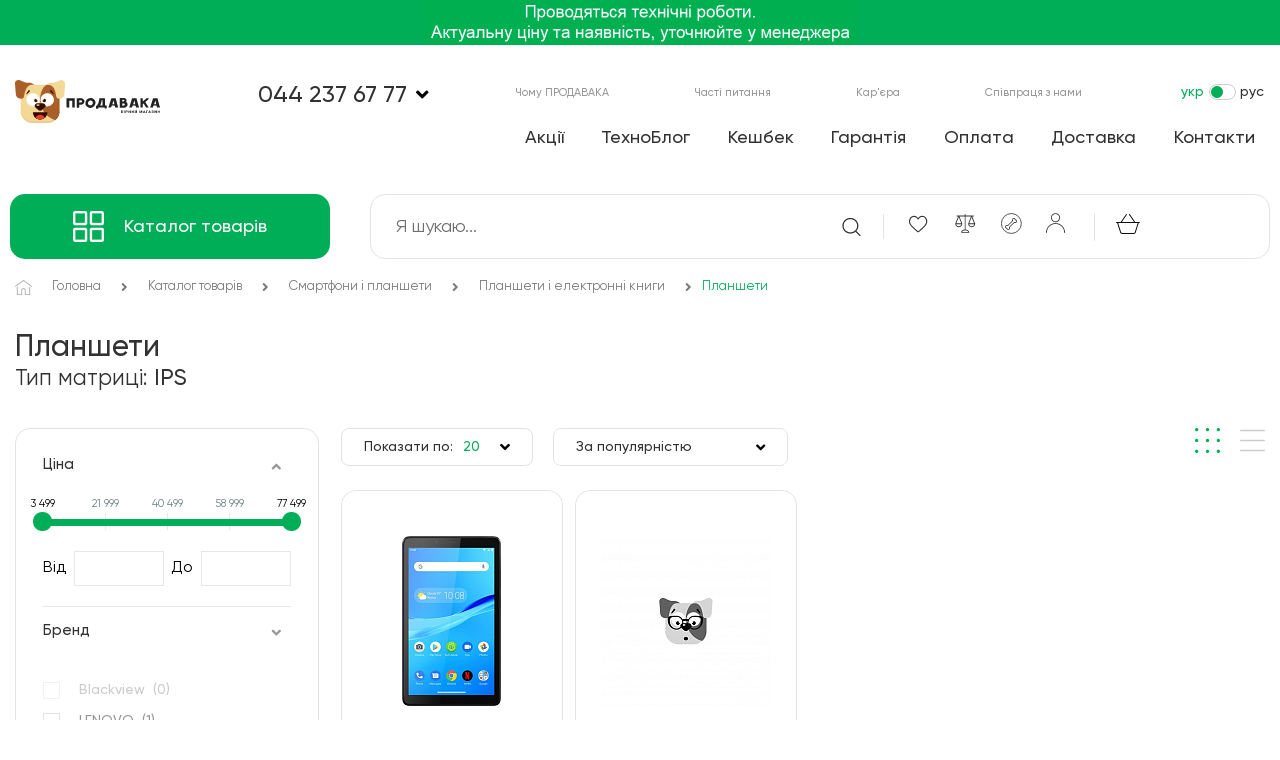

--- FILE ---
content_type: text/html; charset=UTF-8
request_url: https://prodavaka.ua/catalog/plansheti/f/tip_matritsi-is-ips/
body_size: 60942
content:
<!DOCTYPE html>
<html lang="uk">
<head>
    <!-- Google Tag Manager -->
<script data-skip-moving="true">(function(w,d,s,l,i){w[l]=w[l]||[];w[l].push({'gtm.start':
            new Date().getTime(),event:'gtm.js'});var f=d.getElementsByTagName(s)[0],
        j=d.createElement(s),dl=l!='dataLayer'?'&l='+l:'';j.async=true;j.src=
        'https://www.googletagmanager.com/gtm.js?id='+i+dl;f.parentNode.insertBefore(j,f);
    })(window,document,'script','dataLayer','GTM-PK2BLWF');</script>
<!-- End Google Tag Manager -->    <!--    <meta charset="utf-8">-->
    <meta name="viewport" content="width=device-width, initial-scale=1.0, shrink-to-fit=no">

    <meta http-equiv="Content-Type" content="text/html; charset=UTF-8" />
<meta name="robots" content="index, follow" />
<meta name="keywords" content="Планшети" />
<meta name="description" content="Купити Планшети Тип матриці: IPS ➥ Prodavaka.ua ☝ Оперативна доставка ⚡ Вигідні ціни $ Гарантія ☝ Відгуки ☎ +38 044 391-42-43" />
<link href="/bitrix/js/main/core/css/core.min.css?15847134832854" type="text/css" rel="stylesheet" />

<script type="text/javascript" data-skip-moving="true">(function(w, d, n) {var cl = "bx-core";var ht = d.documentElement;var htc = ht ? ht.className : undefined;if (htc === undefined || htc.indexOf(cl) !== -1){return;}var ua = n.userAgent;if (/(iPad;)|(iPhone;)/i.test(ua)){cl += " bx-ios";}else if (/Android/i.test(ua)){cl += " bx-android";}cl += (/(ipad|iphone|android|mobile|touch)/i.test(ua) ? " bx-touch" : " bx-no-touch");cl += w.devicePixelRatio && w.devicePixelRatio >= 2? " bx-retina": " bx-no-retina";var ieVersion = -1;if (/AppleWebKit/.test(ua)){cl += " bx-chrome";}else if ((ieVersion = getIeVersion()) > 0){cl += " bx-ie bx-ie" + ieVersion;if (ieVersion > 7 && ieVersion < 10 && !isDoctype()){cl += " bx-quirks";}}else if (/Opera/.test(ua)){cl += " bx-opera";}else if (/Gecko/.test(ua)){cl += " bx-firefox";}if (/Macintosh/i.test(ua)){cl += " bx-mac";}ht.className = htc ? htc + " " + cl : cl;function isDoctype(){if (d.compatMode){return d.compatMode == "CSS1Compat";}return d.documentElement && d.documentElement.clientHeight;}function getIeVersion(){if (/Opera/i.test(ua) || /Webkit/i.test(ua) || /Firefox/i.test(ua) || /Chrome/i.test(ua)){return -1;}var rv = -1;if (!!(w.MSStream) && !(w.ActiveXObject) && ("ActiveXObject" in w)){rv = 11;}else if (!!d.documentMode && d.documentMode >= 10){rv = 10;}else if (!!d.documentMode && d.documentMode >= 9){rv = 9;}else if (d.attachEvent && !/Opera/.test(ua)){rv = 8;}if (rv == -1 || rv == 8){var re;if (n.appName == "Microsoft Internet Explorer"){re = new RegExp("MSIE ([0-9]+[\.0-9]*)");if (re.exec(ua) != null){rv = parseFloat(RegExp.$1);}}else if (n.appName == "Netscape"){rv = 11;re = new RegExp("Trident/.*rv:([0-9]+[\.0-9]*)");if (re.exec(ua) != null){rv = parseFloat(RegExp.$1);}}}return rv;}})(window, document, navigator);</script>


<link href="/bitrix/js/ui/fonts/opensans/ui.font.opensans.min.css?15847134871861" type="text/css"  rel="stylesheet" />
<link href="/bitrix/js/main/popup/dist/main.popup.bundle.min.css?158792272823459" type="text/css"  rel="stylesheet" />
<link href="/bitrix/cache/css/s1/main/page_94f3b5bb2e5198e3c0cd899b1988892e/page_94f3b5bb2e5198e3c0cd899b1988892e_v1.css?17692161538192" type="text/css"  rel="stylesheet" />
<link href="/bitrix/cache/css/s1/main/template_02db907f87c0d95a829c68a92ba8bd84/template_02db907f87c0d95a829c68a92ba8bd84_v1.css?17692161511727526" type="text/css"  data-template-style="true" rel="stylesheet" />







<link rel="alternate" hreflang="x-default" href="https://prodavaka.ua/catalog/plansheti/f/tip_matritsi-is-ips/"/>
<link rel="alternate" hreflang="uk" href="https://prodavaka.ua/catalog/plansheti/f/tip_matritsi-is-ips/"/>
<link rel="alternate" hreflang="ru" href="https://prodavaka.ua/ru/catalog/plansheti/f/tip_matritsi-is-ips/"/>
<link rel="canonical" href="https://prodavaka.ua/catalog/plansheti/f/tip_matritsi-is-ips/"/>



<meta property="og:locale" content="uk_UA" />
<meta property="og:type" content="website" />
<meta property="og:title" content="ᐈ Планшети Тип матриці: IPS купити у Вірному Магазині - Prodavaka.ua | Київ та Україна" />
<meta property="og:description" content="Купити Планшети Тип матриці: IPS ➥ Prodavaka.ua ☝ Оперативна доставка ⚡ Вигідні ціни $ Гарантія ☝ Відгуки ☎ +38 044 391-42-43" />
<meta property="og:url" content="https://prodavaka.ua/catalog/plansheti/f/tip_matritsi-is-ips/" />
<meta property="og:image" content="https://prodavaka.ua/upload/iblock/db1/planshety.jpg" />
<meta property="og:site_name" content="prodavaka.ua" />
<meta property="twitter:card" content="summary" />
<meta property="twitter:description" content="Купити Планшети Тип матриці: IPS ➥ Prodavaka.ua ☝ Оперативна доставка ⚡ Вигідні ціни $ Гарантія ☝ Відгуки ☎ +38 044 391-42-43" />
<meta property="twitter:title" content="ᐈ Планшети Тип матриці: IPS купити у Вірному Магазині - Prodavaka.ua | Київ та Україна" />
<meta property="twitter:image" content="https://prodavaka.ua/upload/iblock/db1/planshety.jpg" />
<meta property="twitter:url" content="https://prodavaka.ua/catalog/plansheti/f/tip_matritsi-is-ips/" />
<meta property="twitter:domain" content="prodavaka.ua" />
    <title>ᐈ Планшети Тип матриці: IPS купити у Вірному Магазині - Prodavaka.ua | Київ та Україна</title>
</head>
<body >
<!-- Google Tag Manager (noscript) -->
<noscript>
    <iframe src="https://www.googletagmanager.com/ns.html?id=GTM-PK2BLWF"
            height="0" width="0" style="display:none;visibility:hidden"></iframe>
</noscript>
<!-- End Google Tag Manager (noscript) -->
<header id="header" class="">

        <div class="top-banner-wrapper">
        <div class="top-banner_links" data-slider="auto-init"             data-params='{"slidesToShow":1,"infinite":true,"dots":false,"fade":true,"responsive":[{"breakpoint":1200,"settings":{"slidesToScroll":1}},{"breakpoint":768,"settings":{"slidesToShow":1}},{"breakpoint":568,"settings":{"slidesToShow":1}},{"breakpoint":320,"settings":{"slidesToShow":1}}]}'>
                            <div class="container top-banner slide-container" style="background-color:#00AE58;">
                    <div class="top-banner_offer">
                        <a href="javascript:void(0);"
                                                      class="top-banner_offer">
                            <img alt="Проводятся технические работы. Актуальную цену и наличие уточняйте у менеджера"
                                 title="Проводятся технические работы. Актуальную цену и наличие уточняйте у менеджера"
                                 src="/local/templates/main/images/loader_128.gif"
                                 data-src="/upload/iblock/851/banner_zakazu_ne_prinimautcia_mob_ua.jpg"
                                 class="top-banner_img lazy-img">
                        </a>
                    </div>
                </div>
                            <div class="container top-banner slide-container" style="background-color:#000000;">
                    <div class="top-banner_offer">
                        <a href="/product/ruchniy-zakidniy-vognegasnik-fire-stopper/"
                                                      class="top-banner_offer">
                            <img alt="Fire Stopper"
                                 title="Fire Stopper"
                                 src="/local/templates/main/images/loader_128.gif"
                                 data-src="/upload/iblock/ab1/banner_Fire-Stopper_1600x90.jpg"
                                 class="top-banner_img lazy-img">
                        </a>
                    </div>
                </div>
                            <div class="container top-banner slide-container" style="background-color:#c98b24;">
                    <div class="top-banner_offer">
                        <a href="/catalog/gazovi-baloni/"
                                                      class="top-banner_offer">
                            <img alt="Газовые баллоны"
                                 title="Газовые баллоны"
                                 src="/local/templates/main/images/loader_128.gif"
                                 data-src="/upload/iblock/b5f/gazovue_balonu_1600x90.jpg"
                                 class="top-banner_img lazy-img">
                        </a>
                    </div>
                </div>
                            <div class="container top-banner slide-container" style="background-color:#ffd800;">
                    <div class="top-banner_offer">
                        <a href="/catalog/bloki-zhivlennya/f/brand-is-remax/"
                                                      class="top-banner_offer">
                            <img alt="Повербанк"
                                 title="Повербанк"
                                 src="/local/templates/main/images/loader_128.gif"
                                 data-src="/upload/iblock/4f1/Power_banks_ukr_1600x90.jpg"
                                 class="top-banner_img lazy-img">
                        </a>
                    </div>
                </div>
                    </div>
    </div>
        <div class="main-header">
        <div class="container">
            <div class="logo">
                <a href="/">
                    <span class="logo_static">
<!--    <svg width="553" height="167" viewBox="0 0 553 167" fill="none" xmlns="http://www.w3.org/2000/svg">-->
<!--<path class="fff" d="M227.782 93.0489C227.744 95.1949 227.706 97.3419 227.669 99.4879C227.631 100.467 227.641 101.361 227.697 102.171C227.754 102.982 227.801 103.876 227.838 104.854C227.838 105.419 227.772 105.786 227.64 105.956C227.508 106.125 227.179 106.229 226.652 106.267C225.409 106.343 224.175 106.418 222.952 106.493C221.728 106.568 220.495 106.624 219.252 106.662C218.536 106.699 218.179 106.266 218.179 105.363C218.179 103.932 218.188 102.605 218.207 101.381C218.226 100.158 218.235 98.8299 218.235 97.3989C218.235 95.0269 218.244 92.6829 218.263 90.3669C218.281 88.0509 218.272 85.7259 218.235 83.3909C218.235 82.3739 218.215 81.6399 218.178 81.1879C218.14 80.7359 218.027 80.4259 217.839 80.2559C217.65 80.0869 217.331 80.0119 216.879 80.0299C216.427 80.0499 215.787 80.0399 214.959 80.0019C213.866 79.9649 212.775 79.9369 211.683 79.9169C210.59 79.8979 209.498 79.9079 208.407 79.9449C207.691 79.9449 207.249 80.0299 207.08 80.1989C206.911 80.3679 206.826 80.7729 206.826 81.4129V91.2979C206.863 93.4829 206.891 95.6669 206.911 97.8499C206.93 100.034 206.958 102.219 206.995 104.402C206.995 104.591 206.975 104.741 206.939 104.854C206.901 105.344 206.863 105.721 206.826 105.984C206.788 106.248 206.694 106.436 206.544 106.549C206.393 106.662 206.186 106.727 205.922 106.747C205.658 106.766 205.281 106.775 204.793 106.775C203.738 106.737 202.684 106.709 201.63 106.691C200.575 106.671 199.521 106.606 198.467 106.493C197.638 106.418 197.13 106.258 196.942 106.013C196.753 105.768 196.66 105.232 196.66 104.403V78.9839V71.4709C196.66 70.9439 196.716 70.6429 196.829 70.5669C196.942 70.4919 197.281 70.4739 197.846 70.5109C199.654 70.5869 201.433 70.6149 203.184 70.5959C204.935 70.5769 206.714 70.5679 208.522 70.5679C211.007 70.6059 213.436 70.5679 215.808 70.4549C218.181 70.3419 220.572 70.3419 222.982 70.4549C223.584 70.4549 224.168 70.4649 224.733 70.4829C225.298 70.5029 225.881 70.5109 226.484 70.5109C227.049 70.5109 227.397 70.5669 227.529 70.6809C227.66 70.7939 227.727 71.1329 227.727 71.6979V76.9509C227.727 77.7419 227.736 78.6829 227.755 79.7749C227.774 80.8679 227.792 81.9209 227.811 82.9379C227.829 83.9549 227.876 85.1609 227.953 86.5529C227.875 88.7369 227.819 90.9019 227.782 93.0489Z" fill="#222222"/>-->
<!--<path class="fff" d="M235.463 79.2099C235.5 77.8539 235.528 76.6599 235.548 75.6239C235.566 74.5879 235.594 73.4119 235.632 72.0939C235.632 71.7179 235.641 71.4159 235.66 71.1899C235.679 70.9639 235.744 70.7949 235.858 70.6819C235.971 70.5689 236.131 70.4939 236.338 70.4559C236.545 70.4189 236.837 70.3809 237.214 70.3429C237.515 70.3059 237.807 70.2959 238.09 70.3149C238.373 70.3349 238.664 70.3429 238.965 70.3429C239.379 70.3429 239.812 70.3339 240.264 70.3149C240.716 70.2959 241.148 70.2869 241.563 70.2869C241.826 70.2869 242.259 70.2779 242.862 70.2589C243.464 70.2409 244.105 70.2019 244.782 70.1459C245.46 70.0889 246.11 70.0519 246.731 70.0329C247.353 70.0139 247.794 70.0049 248.059 70.0049C248.812 70.0809 249.546 70.1469 250.262 70.2029C250.977 70.2599 251.693 70.3259 252.408 70.4009C254.103 70.5899 255.637 71.0599 257.012 71.8129C258.386 72.5669 259.714 73.4509 260.994 74.4679C261.182 74.6189 261.342 74.7699 261.474 74.9199C261.605 75.0709 261.765 75.2399 261.954 75.4279C262.858 76.2569 263.526 77.0749 263.959 77.8849C264.391 78.6949 264.645 79.5329 264.721 80.3989C264.796 81.2659 264.739 82.1699 264.552 83.1099C264.363 84.0519 264.1 85.0869 263.761 86.2169C262.97 88.7399 261.841 90.6979 260.372 92.0919C258.903 93.4859 256.983 94.5399 254.611 95.2549C253.292 95.6689 251.965 95.9139 250.629 95.9889C249.292 96.0649 247.927 96.0649 246.534 95.9889C245.667 95.9139 245.14 95.9609 244.953 96.1309C244.765 96.2999 244.651 96.8189 244.614 97.6839C244.576 98.9649 244.567 100.245 244.586 101.525C244.605 102.806 244.614 104.087 244.614 105.366C244.614 106.12 244.52 106.59 244.332 106.778C244.143 106.966 243.654 107.041 242.863 107.004C241.808 106.966 240.763 106.928 239.728 106.891C238.692 106.853 237.628 106.815 236.537 106.778C235.821 106.74 235.444 106.308 235.407 105.479C235.369 104.462 235.351 103.445 235.351 102.429C235.351 101.412 235.351 100.396 235.351 99.3789V87.9689C235.351 86.6889 235.351 85.5969 235.351 84.6929C235.351 83.7899 235.36 82.8389 235.379 81.8409C235.397 80.8389 235.425 79.9639 235.463 79.2099ZM247.155 78.5599C246.816 78.5789 246.496 78.5879 246.195 78.5879C245.856 78.6259 245.583 78.7099 245.376 78.8419C245.168 78.9749 245.046 79.2289 245.009 79.6049C245.009 80.6979 244.999 81.8269 244.981 82.9939C244.961 84.1609 244.934 85.2909 244.896 86.3829C244.896 86.9479 245.197 87.2679 245.8 87.3429C247.155 87.4939 248.473 87.4849 249.754 87.3149C251.034 87.1449 252.277 86.7409 253.482 86.0999C254.16 85.7239 254.686 85.2339 255.064 84.6319C255.365 84.1799 255.553 83.6429 255.629 83.0219C255.704 82.3999 255.648 81.8079 255.46 81.2429C255.271 80.6779 254.97 80.1799 254.556 79.7459C254.141 79.3139 253.595 79.0399 252.918 78.9269C252.504 78.8519 252.033 78.7859 251.506 78.7289C250.978 78.6719 250.461 78.6259 249.953 78.5879C249.445 78.5509 248.832 78.5309 248.117 78.5309C247.814 78.5319 247.494 78.5419 247.155 78.5599Z" fill="#222222"/>-->
<!--<path class="fff" d="M306.802 88.2475C306.726 89.9795 306.351 91.8155 305.673 93.7545C304.995 95.6945 304.034 97.6055 302.792 99.4875C301.473 101.408 299.911 102.953 298.103 104.119C296.295 105.287 294.356 106.265 292.285 107.057C291.682 107.283 291.032 107.471 290.336 107.622C289.639 107.772 288.933 107.876 288.218 107.933C287.502 107.99 286.796 107.998 286.1 107.961C285.403 107.923 284.753 107.829 284.151 107.678C283.473 107.527 282.607 107.235 281.553 106.802C280.498 106.37 279.368 105.823 278.164 105.164C276.958 104.505 275.754 103.723 274.549 102.82C273.343 101.916 272.252 100.9 271.273 99.7695C270.406 98.7525 269.758 97.6325 269.324 96.4085C268.891 95.1855 268.638 93.8945 268.561 92.5395C268.448 90.5055 268.533 88.5105 268.815 86.5525C269.097 84.5945 269.672 82.6745 270.538 80.7905C270.99 79.8115 271.592 78.7855 272.346 77.7125C273.099 76.6395 274.059 75.6135 275.227 74.6335C276.394 73.6545 277.787 72.7515 279.407 71.9225C281.026 71.0945 282.946 70.4165 285.168 69.8885C286.26 69.6625 287.493 69.5695 288.868 69.6065C290.243 69.6445 291.645 69.8515 293.077 70.2275C294.131 70.4915 295.195 70.9055 296.268 71.4705C297.341 72.0355 298.348 72.6565 299.29 73.3345C300.231 74.0125 301.06 74.6995 301.775 75.3955C302.49 76.0925 303.055 76.7045 303.47 77.2315C304.637 78.7375 305.474 80.3575 305.984 82.0885C306.492 83.8235 306.765 85.8755 306.802 88.2475ZM286.919 97.7935C287.936 97.8315 288.849 97.7845 289.659 97.6525C290.468 97.5215 291.249 97.2485 292.003 96.8335C293.923 95.6285 295.297 94.1415 296.126 92.3715C296.954 90.6025 297.162 88.6065 296.748 86.3845C296.559 85.2925 296.173 84.2945 295.59 83.3905C295.006 82.4865 294.281 81.7155 293.416 81.0745C292.549 80.4345 291.599 79.9645 290.564 79.6625C289.528 79.3615 288.464 79.2865 287.373 79.4365C286.28 79.5875 285.235 79.8235 284.238 80.1425C283.239 80.4625 282.383 81.0565 281.668 81.9215C280.275 83.5035 279.315 85.2255 278.787 87.0905C278.26 88.9545 278.279 90.9595 278.844 93.1065C278.957 93.4835 279.154 93.8595 279.437 94.2355C279.719 94.6125 280.011 94.9325 280.312 95.1955C281.329 96.0245 282.392 96.6835 283.503 97.1725C284.613 97.6625 285.752 97.8695 286.919 97.7935Z" fill="#222222"/>-->
<!--<path class="fff" d="M343.234 96.3816C343.271 97.1356 343.356 97.5956 343.488 97.7656C343.62 97.9346 344.062 98.0396 344.815 98.0766C345.304 98.1146 345.785 98.1326 346.255 98.1326C346.725 98.1326 347.188 98.1526 347.639 98.1896C348.204 98.1896 348.6 98.2656 348.825 98.4156C349.051 98.5665 349.221 98.9056 349.334 99.4326C349.371 99.6586 349.39 99.8846 349.39 100.111C349.39 100.337 349.39 100.545 349.39 100.733C349.39 101.976 349.4 103.218 349.418 104.461C349.436 105.703 349.446 106.946 349.446 108.188C349.446 108.414 349.446 108.63 349.446 108.838C349.446 109.045 349.426 109.261 349.389 109.487C349.277 110.127 348.862 110.447 348.147 110.447C347.356 110.447 346.556 110.456 345.747 110.475C344.936 110.494 344.137 110.503 343.347 110.503C342.593 110.503 342.274 110.126 342.386 109.374V109.205C342.386 108.564 342.366 108.075 342.329 107.736C342.292 107.397 342.197 107.143 342.047 106.973C341.897 106.803 341.652 106.7 341.313 106.662C340.974 106.624 340.503 106.605 339.901 106.605C339.45 106.605 338.659 106.595 337.529 106.577C336.399 106.557 335.1 106.539 333.632 106.52C332.163 106.501 330.611 106.483 328.972 106.463C327.334 106.444 325.789 106.435 324.34 106.435C322.89 106.435 321.619 106.435 320.527 106.435C319.434 106.435 318.7 106.454 318.324 106.492C318.174 106.529 318.022 106.642 317.873 106.831C317.722 107.019 317.627 107.207 317.59 107.396C317.515 107.81 317.486 108.318 317.506 108.921C317.525 109.523 317.534 110.031 317.534 110.446C317.534 110.672 317.486 110.878 317.392 111.067C317.297 111.255 317.1 111.35 316.799 111.35C315.819 111.387 314.783 111.425 313.692 111.463C312.6 111.5 311.565 111.5 310.586 111.463C310.06 111.463 309.721 111.368 309.569 111.18C309.419 110.992 309.325 110.634 309.287 110.107C309.212 108.449 309.193 106.811 309.23 105.192C309.268 103.573 309.25 101.936 309.173 100.278C309.136 99.7505 309.183 99.4216 309.315 99.2896C309.447 99.1576 309.777 99.1296 310.303 99.2046C311.131 99.3176 311.809 99.0166 312.336 98.3006C312.863 97.6226 313.381 96.9646 313.89 96.3236C314.398 95.6836 314.859 94.9876 315.274 94.2336C316.102 92.7656 316.846 91.2686 317.505 89.7436C318.163 88.2186 318.681 86.6276 319.058 84.9706C319.133 84.6316 319.285 84.0386 319.51 83.1916C319.735 82.3446 319.962 81.4216 320.188 80.4236C320.414 79.4266 320.602 78.4566 320.753 77.5146C320.902 76.5736 320.979 75.8206 320.979 75.2556C320.941 74.5026 320.969 73.8146 321.064 73.1936C321.157 72.5726 321.223 71.8856 321.261 71.1316C321.298 70.4166 321.675 70.0776 322.391 70.1146C324.236 70.1146 326.062 70.1056 327.869 70.0866C329.677 70.0676 331.484 70.0776 333.292 70.1146C336.003 70.1146 338.695 70.1716 341.369 70.2846C342.009 70.3226 342.394 70.4166 342.527 70.5666C342.659 70.7176 342.724 71.1126 342.724 71.7536C342.724 72.4686 342.733 73.4766 342.752 74.7746C342.771 76.0736 342.799 77.5246 342.837 79.1246C342.874 80.7256 342.912 82.3916 342.95 84.1236C342.987 85.8556 343.015 87.5126 343.034 89.0936C343.052 90.6756 343.081 92.1156 343.119 93.4146C343.158 94.7156 343.196 95.7036 343.234 96.3816ZM333.631 88.7566C333.631 87.4016 333.611 86.2346 333.574 85.2546C333.536 84.2756 333.508 83.2406 333.489 82.1486C333.47 81.0566 333.442 80.0966 333.405 79.2676C333.405 79.0796 333.367 78.8716 333.292 78.6466C333.216 78.4206 333.141 78.3076 333.066 78.3076C332.651 78.2706 332.227 78.2506 331.794 78.2506C331.361 78.2506 330.938 78.2886 330.523 78.3636C330.184 78.4396 330.023 78.6096 330.043 78.8716C330.062 79.1356 330.052 79.3996 330.015 79.6626C329.94 80.2656 329.883 80.8116 329.846 81.3006C329.808 81.7906 329.751 82.3556 329.676 82.9946C329.374 85.4426 328.858 87.8516 328.123 90.2246C327.389 92.5976 326.419 94.8756 325.214 97.0596C325.176 97.1726 325.138 97.2766 325.101 97.3706C325.063 97.4646 325.025 97.5685 324.989 97.6815C324.876 97.9075 324.866 98.0866 324.961 98.2186C325.054 98.3506 325.215 98.4165 325.441 98.4165C326.608 98.4165 327.879 98.3976 329.254 98.3596C330.629 98.3225 331.9 98.2846 333.068 98.2466C333.708 98.2466 334.028 97.9266 334.028 97.2866C334.028 96.9476 334.028 96.6186 334.028 96.2986C334.028 95.9786 334.008 95.6486 333.971 95.3096C333.895 94.2176 333.839 93.1266 333.802 92.0336C333.763 90.9406 333.707 89.8486 333.631 88.7566Z" fill="#222222"/>-->
<!--<path class="fff" d="M370.403 98.8674C369.988 98.8674 369.678 98.8874 369.47 98.9244C369.263 98.9624 369.093 99.0284 368.962 99.1224C368.829 99.2164 368.716 99.3764 368.623 99.6024C368.528 99.8284 368.425 100.13 368.313 100.506C368.123 101.184 367.917 101.853 367.691 102.511C367.465 103.17 367.258 103.838 367.07 104.516C366.806 105.797 366.053 106.436 364.81 106.436C363.455 106.511 362.108 106.549 360.772 106.549C359.435 106.549 358.088 106.568 356.733 106.605C356.13 106.605 355.923 106.304 356.112 105.701C357.015 102.99 357.91 100.27 358.795 97.5394C359.68 94.8094 360.556 92.0704 361.422 89.3204C361.949 87.6634 362.439 86.0164 362.891 84.3784C363.343 82.7404 363.831 81.0934 364.36 79.4364C364.736 78.3074 365.123 77.1774 365.517 76.0474C365.913 74.9184 366.28 73.7694 366.619 72.6024C366.846 71.8494 367.184 71.3224 367.636 71.0204C368.088 70.7194 368.654 70.5684 369.331 70.5684C370.121 70.6064 370.902 70.6344 371.675 70.6534C372.446 70.6734 373.209 70.6814 373.963 70.6814C374.828 70.6814 375.695 70.6724 376.561 70.6534C377.427 70.6354 378.292 70.6254 379.16 70.6254C379.649 70.6254 380.129 70.6164 380.6 70.5974C381.07 70.5784 381.55 70.5694 382.04 70.5694C382.491 70.5694 382.849 70.5894 383.113 70.6264C383.376 70.6644 383.583 70.7394 383.734 70.8524C383.884 70.9654 384.006 71.1444 384.101 71.3894C384.195 71.6344 384.298 71.9824 384.412 72.4344C385.165 75.3714 385.918 78.2994 386.672 81.2174C387.424 84.1364 388.196 87.0634 388.987 90.0004C389.589 92.2234 390.202 94.4064 390.823 96.5524C391.444 98.6984 392.074 100.865 392.715 103.048C392.942 103.952 393.101 104.639 393.195 105.11C393.289 105.581 393.27 105.929 393.138 106.155C393.006 106.381 392.742 106.503 392.348 106.522C391.953 106.541 391.377 106.531 390.624 106.494C389.344 106.494 388.073 106.475 386.811 106.437C385.549 106.4 384.278 106.362 382.998 106.324C382.32 106.287 381.925 105.948 381.812 105.307C381.737 104.742 381.643 104.168 381.53 103.584C381.417 103.001 381.304 102.426 381.191 101.861C381.115 101.56 381.041 101.277 380.965 101.014C380.889 100.751 380.814 100.469 380.738 100.167C380.549 99.4144 380.097 99.0374 379.383 99.0374C378.894 99.0754 378.413 99.0854 377.943 99.0654C377.472 99.0464 377.011 99.0374 376.559 99.0374C375.656 99.0004 374.883 98.9724 374.244 98.9534C373.603 98.9344 372.926 98.9164 372.21 98.8964C371.495 98.8764 370.891 98.8674 370.403 98.8674ZM376.107 79.3234C376.032 79.2104 375.919 79.3334 375.768 79.6904C375.618 80.0484 375.504 80.2834 375.429 80.3964L373.905 84.9714C373.49 86.1774 373.057 87.4004 372.605 88.6424C372.154 89.8854 371.72 91.1274 371.306 92.3704C371.117 92.8984 371.089 93.2374 371.221 93.3874C371.353 93.5384 371.701 93.6134 372.266 93.6134C373.17 93.6514 374.074 93.6704 374.978 93.6704C375.881 93.6704 376.786 93.6704 377.689 93.6704C378.404 93.6334 378.819 93.5484 378.931 93.4164C379.044 93.2854 379.006 92.8424 378.819 92.0894C378.517 90.5454 378.198 89.0204 377.859 87.5134C377.519 86.0084 377.18 84.4824 376.841 82.9384C376.766 82.6754 376.7 82.3364 376.644 81.9214C376.587 81.5074 376.521 81.1124 376.447 80.7354C376.371 80.3594 376.305 80.0294 376.249 79.7464C376.192 79.4644 376.144 79.3234 376.107 79.3234Z" fill="#222222"/>-->
<!--<path class="fff" d="M422.932 85.1982C423.459 85.3862 423.93 85.5742 424.344 85.7622C424.758 85.9512 425.172 86.1392 425.587 86.3272C425.926 86.4782 426.302 86.7792 426.717 87.2312C427.131 87.6832 427.517 88.2862 427.874 89.0392C428.231 89.7922 428.533 90.7052 428.778 91.7782C429.022 92.8512 429.145 94.0662 429.145 95.4222C429.145 96.5142 428.881 97.6062 428.354 98.6982C427.827 99.7912 427.159 100.816 426.349 101.777C425.539 102.737 424.645 103.584 423.665 104.319C422.685 105.054 421.745 105.59 420.841 105.929C419.486 106.457 418.102 106.813 416.69 107.002C415.278 107.19 413.856 107.303 412.425 107.341C412.349 107.341 412.275 107.331 412.199 107.313C412.123 107.294 412.048 107.303 411.972 107.341C411.331 107.416 410.4 107.445 409.176 107.426C407.952 107.406 406.719 107.378 405.477 107.341C404.008 107.303 402.463 107.265 400.845 107.228C400.581 107.228 400.355 107.19 400.167 107.115C399.978 107.039 399.809 106.946 399.658 106.833C399.508 106.72 399.394 106.551 399.319 106.325C399.13 105.685 399.037 105.064 399.037 104.461C398.999 101.486 398.98 98.5212 398.98 95.5642C398.98 92.6082 398.98 89.6432 398.98 86.6682C398.98 85.0122 398.989 83.3742 399.008 81.7542C399.027 80.1352 399.036 78.4972 399.036 76.8402C399.073 75.7482 399.083 74.6652 399.064 73.5922C399.044 72.5192 398.998 71.4372 398.922 70.3442C398.922 69.7792 399.149 69.4962 399.6 69.4962C402.01 69.4592 404.279 69.4212 406.407 69.3832C408.534 69.3462 410.803 69.3462 413.214 69.3832C414.08 69.3832 414.937 69.4772 415.784 69.6652C416.631 69.8542 417.487 70.0612 418.353 70.2872C419.445 70.5892 420.443 71.0692 421.347 71.7272C422.25 72.3862 423.078 73.1492 423.832 74.0152C424.284 74.5802 424.604 75.2772 424.792 76.1052C424.942 76.8592 425.055 77.6022 425.131 78.3362C425.206 79.0702 425.216 79.7762 425.159 80.4542C425.102 81.1322 424.962 81.8012 424.735 82.4592C424.509 83.1182 424.151 83.7502 423.662 84.3512C423.587 84.4642 423.493 84.5872 423.38 84.7182C423.271 84.8492 423.121 85.0102 422.932 85.1982ZM409.038 79.4932C409.038 80.5102 409.038 81.2912 409.038 81.8372C409.038 82.3832 409.15 82.7502 409.377 82.9382C409.603 83.1272 409.979 83.2022 410.507 83.1642C411.033 83.1272 411.843 83.0512 412.936 82.9382C413.387 82.8632 413.82 82.7402 414.235 82.5712C414.649 82.4022 415.063 82.2042 415.478 81.9782C416.004 81.6772 416.381 81.2722 416.607 80.7642C416.834 80.2552 416.926 79.7012 416.89 79.0982C416.852 78.4962 416.644 78.0162 416.268 77.6582C415.891 77.3002 415.44 77.0472 414.913 76.8962C414.461 76.7832 414 76.7082 413.529 76.6702C413.057 76.6332 412.578 76.5952 412.089 76.5572C411.637 76.5202 411.186 76.5202 410.734 76.5572C410.282 76.5952 409.848 76.6142 409.435 76.6142C409.359 77.1042 409.293 77.5842 409.237 78.0552C409.178 78.5232 409.113 79.0032 409.038 79.4932ZM409.207 94.9132V96.3812C409.132 97.1352 409.095 97.7002 409.095 98.0762C409.095 98.4532 409.179 98.7172 409.349 98.8672C409.518 99.0182 409.791 99.0932 410.168 99.0932C410.544 99.0932 411.071 99.1132 411.749 99.1502C412.879 99.2262 413.952 99.0752 414.969 98.6982C415.986 98.3222 416.946 97.8142 417.85 97.1732C419.356 96.1562 419.62 94.8392 418.641 93.2192C418.264 92.6542 417.737 92.1462 417.059 91.6942C415.966 90.9792 414.846 90.6122 413.699 90.5922C412.549 90.5732 411.373 90.6402 410.169 90.7902C409.792 90.8662 409.547 90.9972 409.435 91.1862C409.322 91.3742 409.265 91.6382 409.265 91.9762C409.265 92.2402 409.255 92.5322 409.237 92.8522C409.217 93.1722 409.209 93.4832 409.209 93.7842V94.9132H409.207Z" fill="#222222"/>-->
<!--<path class="fff" d="M449.82 98.8674C449.405 98.8674 449.094 98.8874 448.887 98.9244C448.68 98.9624 448.51 99.0284 448.379 99.1224C448.246 99.2164 448.133 99.3764 448.04 99.6024C447.945 99.8284 447.842 100.13 447.73 100.506C447.54 101.184 447.334 101.853 447.108 102.511C446.882 103.17 446.675 103.838 446.487 104.516C446.223 105.797 445.47 106.436 444.227 106.436C442.872 106.511 441.525 106.549 440.189 106.549C438.852 106.549 437.505 106.568 436.15 106.605C435.547 106.605 435.34 106.304 435.529 105.701C436.432 102.99 437.327 100.27 438.212 97.5394C439.097 94.8094 439.973 92.0704 440.839 89.3204C441.366 87.6634 441.856 86.0164 442.308 84.3784C442.76 82.7404 443.249 81.0934 443.777 79.4364C444.153 78.3074 444.54 77.1774 444.934 76.0474C445.33 74.9184 445.697 73.7694 446.036 72.6024C446.263 71.8494 446.601 71.3224 447.053 71.0204C447.505 70.7194 448.071 70.5684 448.748 70.5684C449.538 70.6064 450.319 70.6344 451.092 70.6534C451.864 70.6734 452.626 70.6814 453.38 70.6814C454.245 70.6814 455.112 70.6724 455.978 70.6534C456.844 70.6354 457.709 70.6254 458.577 70.6254C459.066 70.6254 459.546 70.6164 460.017 70.5974C460.487 70.5784 460.967 70.5694 461.457 70.5694C461.908 70.5694 462.266 70.5894 462.53 70.6264C462.793 70.6644 463 70.7394 463.151 70.8524C463.301 70.9654 463.423 71.1444 463.518 71.3894C463.612 71.6344 463.715 71.9824 463.829 72.4344C464.582 75.3714 465.335 78.2994 466.089 81.2174C466.841 84.1364 467.613 87.0634 468.404 90.0004C469.006 92.2234 469.619 94.4064 470.24 96.5524C470.861 98.6984 471.491 100.865 472.132 103.048C472.359 103.952 472.518 104.639 472.612 105.11C472.706 105.581 472.687 105.929 472.555 106.155C472.423 106.381 472.159 106.503 471.765 106.522C471.37 106.541 470.794 106.531 470.041 106.494C468.761 106.494 467.49 106.475 466.228 106.437C464.966 106.4 463.695 106.362 462.415 106.324C461.737 106.287 461.342 105.948 461.229 105.307C461.154 104.742 461.06 104.168 460.947 103.584C460.834 103.001 460.721 102.426 460.608 101.861C460.532 101.56 460.458 101.277 460.382 101.014C460.306 100.751 460.231 100.469 460.155 100.167C459.967 99.4144 459.514 99.0374 458.8 99.0374C458.311 99.0754 457.83 99.0854 457.36 99.0654C456.889 99.0464 456.428 99.0374 455.976 99.0374C455.073 99.0004 454.3 98.9724 453.661 98.9534C453.02 98.9344 452.343 98.9164 451.627 98.8964C450.912 98.8764 450.308 98.8674 449.82 98.8674ZM455.524 79.3234C455.449 79.2104 455.336 79.3334 455.185 79.6904C455.035 80.0484 454.921 80.2834 454.846 80.3964L453.322 84.9714C452.907 86.1774 452.474 87.4004 452.022 88.6424C451.571 89.8854 451.137 91.1274 450.723 92.3704C450.534 92.8984 450.506 93.2374 450.638 93.3874C450.77 93.5384 451.118 93.6134 451.683 93.6134C452.587 93.6514 453.491 93.6704 454.395 93.6704C455.298 93.6704 456.203 93.6704 457.106 93.6704C457.821 93.6334 458.236 93.5484 458.348 93.4164C458.461 93.2854 458.423 92.8424 458.236 92.0894C457.934 90.5454 457.615 89.0204 457.276 87.5134C456.936 86.0084 456.597 84.4824 456.258 82.9384C456.183 82.6754 456.117 82.3364 456.061 81.9214C456.004 81.5074 455.938 81.1124 455.864 80.7354C455.788 80.3594 455.722 80.0294 455.666 79.7464C455.609 79.4644 455.561 79.3234 455.524 79.3234Z" fill="#222222"/>-->
<!--<path class="fff" d="M478.288 72.0936C478.288 71.3406 478.391 70.8796 478.599 70.7096C478.805 70.5396 479.285 70.4366 480.039 70.3986C480.904 70.3986 481.733 70.3986 482.524 70.3986C483.314 70.3986 484.142 70.4186 485.009 70.4556C485.987 70.4936 486.647 70.7286 486.986 71.1616C487.325 71.5946 487.475 72.3196 487.438 73.3366C487.362 74.7296 487.353 76.1236 487.41 77.5166C487.467 78.9106 487.494 80.3036 487.494 81.6966C487.494 81.9606 487.569 82.1306 487.721 82.2046C487.87 82.2806 488.06 82.2426 488.285 82.0916C489.49 81.0376 490.685 79.9926 491.872 78.9566C493.058 77.9216 494.253 76.8576 495.459 75.7656C496.137 75.1636 496.852 74.4296 497.606 73.5626C498.359 72.6966 499.075 71.9436 499.752 71.3036C500.166 70.8896 500.599 70.6256 501.051 70.5126C501.503 70.3996 502.011 70.3626 502.576 70.3996C504.646 70.5126 506.736 70.5686 508.845 70.5686C509.146 70.5686 509.456 70.5886 509.777 70.6256C510.097 70.6636 510.314 70.8516 510.427 71.1906C510.653 71.9066 510.446 72.5276 509.805 73.0546C509.052 73.6956 508.281 74.4666 507.49 75.3706C506.699 76.2746 505.927 77.0656 505.174 77.7436C503.969 78.7986 502.792 79.8616 501.644 80.9346C500.496 82.0076 499.319 83.0716 498.114 84.1256C497.812 84.3896 497.587 84.5966 497.436 84.7466C497.286 84.8976 497.201 85.0386 497.182 85.1706C497.162 85.3026 497.191 85.4626 497.267 85.6506C497.342 85.8396 497.473 86.0836 497.662 86.3846C498.754 88.2676 499.846 90.1316 500.937 91.9766C502.029 93.8226 503.121 95.6676 504.213 97.5126C504.966 98.7186 505.71 99.8946 506.444 101.043C507.178 102.192 507.922 103.35 508.676 104.517C508.825 104.743 508.958 104.951 509.071 105.138C509.184 105.326 509.146 105.553 508.959 105.816C508.695 106.306 508.225 106.55 507.547 106.55C507.208 106.512 506.68 106.502 505.965 106.522C505.249 106.541 504.505 106.55 503.735 106.55C502.962 106.55 502.228 106.54 501.532 106.522C500.835 106.503 500.336 106.437 500.035 106.324C499.733 106.211 499.471 106.013 499.244 105.731C499.018 105.449 498.81 105.129 498.623 104.771C498.434 104.414 498.256 104.056 498.086 103.698C497.917 103.341 497.756 103.03 497.607 102.766C496.552 101.072 495.536 99.3676 494.556 97.6536C493.577 95.9406 492.598 94.2176 491.62 92.4846L490.942 91.4676C490.64 90.9786 490.301 90.9026 489.925 91.2416C489.586 91.5436 489.256 91.8546 488.936 92.1736C488.616 92.4936 488.287 92.8046 487.948 93.1056C487.646 93.3696 487.477 93.6706 487.44 94.0096C487.402 94.3486 487.383 94.6876 487.383 95.0266C487.383 96.4956 487.392 97.9546 487.411 99.4036C487.429 100.854 487.439 102.313 487.439 103.782V105.251C487.363 106.005 486.967 106.381 486.252 106.381C485.159 106.306 484.086 106.306 483.032 106.381C481.977 106.457 480.904 106.457 479.812 106.381C479.209 106.306 478.804 106.136 478.598 105.873C478.39 105.61 478.287 105.158 478.287 104.517C478.249 103.086 478.23 101.599 478.23 100.054C478.23 98.5106 478.23 97.0226 478.23 95.5916C478.23 94.3486 478.239 93.1066 478.258 91.8636C478.276 90.6206 478.286 89.3786 478.286 88.1356C478.248 88.1356 478.229 87.5526 478.229 86.3846C478.229 85.2176 478.229 83.7956 478.229 82.1196C478.229 80.4446 478.238 78.6836 478.257 76.8386C478.278 74.9936 478.288 73.4116 478.288 72.0936Z" fill="#222222"/>-->
<!--<path class="fff" d="M529.801 98.8674C529.386 98.8674 529.075 98.8874 528.868 98.9244C528.661 98.9624 528.491 99.0284 528.36 99.1224C528.227 99.2164 528.114 99.3764 528.021 99.6024C527.926 99.8284 527.823 100.13 527.71 100.506C527.521 101.184 527.314 101.853 527.088 102.511C526.862 103.17 526.655 103.838 526.467 104.516C526.203 105.797 525.45 106.436 524.207 106.436C522.851 106.511 521.505 106.549 520.169 106.549C518.832 106.549 517.485 106.568 516.13 106.605C515.527 106.605 515.32 106.304 515.509 105.701C516.412 102.99 517.307 100.27 518.192 97.5394C519.077 94.8094 519.953 92.0704 520.819 89.3204C521.346 87.6634 521.836 86.0164 522.288 84.3784C522.74 82.7404 523.228 81.0934 523.757 79.4364C524.133 78.3074 524.52 77.1774 524.914 76.0474C525.31 74.9184 525.677 73.7694 526.016 72.6024C526.243 71.8494 526.581 71.3224 527.033 71.0204C527.485 70.7194 528.051 70.5684 528.728 70.5684C529.518 70.6064 530.299 70.6344 531.072 70.6534C531.843 70.6734 532.606 70.6814 533.36 70.6814C534.225 70.6814 535.091 70.6724 535.958 70.6534C536.824 70.6354 537.69 70.6254 538.557 70.6254C539.046 70.6254 539.526 70.6164 539.997 70.5974C540.467 70.5784 540.947 70.5694 541.437 70.5694C541.888 70.5694 542.246 70.5894 542.51 70.6264C542.773 70.6644 542.98 70.7394 543.131 70.8524C543.281 70.9654 543.403 71.1444 543.498 71.3894C543.592 71.6344 543.695 71.9824 543.809 72.4344C544.562 75.3714 545.315 78.2994 546.069 81.2174C546.821 84.1364 547.593 87.0634 548.384 90.0004C548.986 92.2234 549.599 94.4064 550.22 96.5524C550.841 98.6984 551.471 100.865 552.112 103.048C552.339 103.952 552.498 104.639 552.593 105.11C552.687 105.581 552.668 105.929 552.536 106.155C552.404 106.381 552.14 106.503 551.746 106.522C551.351 106.541 550.775 106.531 550.022 106.494C548.742 106.494 547.471 106.475 546.209 106.437C544.947 106.4 543.676 106.362 542.396 106.324C541.718 106.287 541.323 105.948 541.209 105.307C541.134 104.742 541.04 104.168 540.927 103.584C540.814 103.001 540.701 102.426 540.588 101.861C540.512 101.56 540.438 101.277 540.362 101.014C540.286 100.751 540.211 100.469 540.135 100.167C539.947 99.4144 539.494 99.0374 538.78 99.0374C538.291 99.0754 537.81 99.0854 537.34 99.0654C536.869 99.0464 536.408 99.0374 535.956 99.0374C535.053 99.0004 534.28 98.9724 533.641 98.9534C533 98.9344 532.323 98.9164 531.607 98.8964C530.893 98.8764 530.29 98.8674 529.801 98.8674ZM535.505 79.3234C535.43 79.2104 535.317 79.3334 535.166 79.6904C535.016 80.0484 534.902 80.2834 534.827 80.3964L533.303 84.9714C532.888 86.1774 532.455 87.4004 532.003 88.6424C531.552 89.8854 531.118 91.1274 530.704 92.3704C530.515 92.8984 530.487 93.2374 530.619 93.3874C530.751 93.5384 531.1 93.6134 531.664 93.6134C532.568 93.6514 533.472 93.6704 534.376 93.6704C535.279 93.6704 536.184 93.6704 537.087 93.6704C537.802 93.6334 538.217 93.5484 538.329 93.4164C538.442 93.2854 538.404 92.8424 538.217 92.0894C537.915 90.5454 537.596 89.0204 537.257 87.5134C536.917 86.0084 536.578 84.4824 536.239 82.9384C536.164 82.6754 536.098 82.3364 536.042 81.9214C535.985 81.5074 535.919 81.1124 535.845 80.7354C535.769 80.3594 535.703 80.0294 535.647 79.7464C535.59 79.4644 535.543 79.3234 535.505 79.3234Z" fill="#222222"/>-->
<!--<path class="fff" d="M403.74 127.444V117.648H407.259C408.519 117.648 409.477 117.879 410.132 118.341C410.791 118.803 411.121 119.474 411.121 120.353C411.121 120.86 411.004 121.292 410.771 121.651C410.538 122.01 410.195 122.275 409.741 122.445C410.253 122.58 410.645 122.831 410.919 123.199C411.192 123.567 411.329 124.015 411.329 124.544C411.329 125.504 411.024 126.226 410.414 126.711C409.809 127.191 408.909 127.435 407.716 127.444H403.74ZM406.102 123.279V125.628H407.649C408.075 125.628 408.403 125.531 408.631 125.338C408.86 125.141 408.974 124.865 408.974 124.511C408.974 123.694 408.569 123.284 407.757 123.279H406.102ZM406.102 121.732H407.333C407.849 121.728 408.216 121.633 408.436 121.449C408.656 121.266 408.766 120.994 408.766 120.635C408.766 120.223 408.647 119.927 408.409 119.747C408.172 119.563 407.788 119.471 407.259 119.471H406.102V121.732Z" fill="#222222"/>-->
<!--<path class="fff" d="M417.493 127.444H415.138V117.648H417.493V127.444Z" fill="#222222"/>-->
<!--<path class="fff" d="M423.839 124.12V127.444H421.477V117.648H425.386C426.135 117.648 426.797 117.787 427.371 118.065C427.95 118.339 428.396 118.731 428.71 119.243C429.028 119.749 429.188 120.326 429.188 120.972C429.188 121.927 428.844 122.692 428.158 123.266C427.476 123.836 426.539 124.12 425.346 124.12H423.839ZM423.839 122.297H425.386C425.844 122.297 426.191 122.183 426.429 121.954C426.671 121.725 426.792 121.402 426.792 120.985C426.792 120.528 426.669 120.162 426.422 119.889C426.176 119.615 425.839 119.476 425.413 119.471H423.839V122.297Z" fill="#222222"/>-->
<!--<path class="fff" d="M440.983 127.444H438.635V123.353H435.156V127.444H432.795V117.648H435.156V121.537H438.635V117.648H440.983V127.444Z" fill="#222222"/>-->
<!--<path class="fff" d="M450.571 117.648H452.933V127.444H450.571V121.268L447.053 127.444H444.691V117.648H447.053V123.831L450.571 117.648Z" fill="#222222"/>-->
<!--<path class="fff" d="M462.467 117.648H464.829V127.444H462.467V121.268L458.949 127.444H456.587V117.648H458.949V123.831L462.467 117.648ZM463.214 115.011C463.214 115.625 462.988 116.123 462.535 116.504C462.082 116.886 461.478 117.076 460.725 117.076C459.971 117.076 459.368 116.886 458.915 116.504C458.462 116.123 458.236 115.625 458.236 115.011H459.776C459.776 115.28 459.859 115.491 460.025 115.643C460.196 115.791 460.429 115.865 460.725 115.865C461.021 115.865 461.25 115.793 461.411 115.65C461.577 115.502 461.66 115.289 461.66 115.011H463.214Z" fill="#222222"/>-->
<!--<path class="fff" d="M477.493 117.648L479.68 124.464L481.86 117.648H484.968V127.444H482.6V125.157L482.829 120.474L480.46 127.444H478.899L476.524 120.467L476.753 125.157V127.444H474.392V117.648H477.493Z" fill="#222222"/>-->
<!--<path class="fff" d="M494.503 125.614H491.267L490.701 127.444H488.178L491.771 117.648H493.991L497.611 127.444H495.075L494.503 125.614ZM491.832 123.791H493.938L492.881 120.393L491.832 123.791Z" fill="#222222"/>-->
<!--<path class="fff" d="M507.28 119.471H503.021V127.444H500.66V117.648H507.28V119.471Z" fill="#222222"/>-->
<!--<path class="fff" d="M514.877 125.614H511.641L511.076 127.444H508.553L512.146 117.648H514.366L517.986 127.444H515.449L514.877 125.614ZM512.206 123.791H514.312L513.256 120.393L512.206 123.791Z" fill="#222222"/>-->
<!--<path class="fff" d="M525.818 120.366C525.818 120.057 525.697 119.808 525.455 119.619C525.217 119.431 524.894 119.337 524.486 119.337C524.105 119.337 523.797 119.429 523.564 119.613C523.335 119.792 523.221 120.03 523.221 120.326H520.866C520.866 119.788 521.019 119.305 521.324 118.879C521.633 118.453 522.068 118.121 522.629 117.884C523.19 117.641 523.809 117.52 524.486 117.52C525.652 117.52 526.558 117.765 527.204 118.254C527.854 118.743 528.18 119.427 528.18 120.306C528.18 120.754 528.047 121.165 527.783 121.537C527.523 121.905 527.161 122.196 526.699 122.412C527.229 122.6 527.632 122.887 527.91 123.273C528.193 123.654 528.334 124.129 528.334 124.699C528.334 125.578 527.985 126.278 527.285 126.798C526.585 127.314 525.652 127.572 524.486 127.572C523.405 127.572 522.508 127.319 521.795 126.812C521.082 126.3 520.725 125.605 520.725 124.726H523.093C523.093 125.018 523.223 125.264 523.483 125.466C523.744 125.663 524.078 125.762 524.486 125.762C524.926 125.762 525.282 125.659 525.556 125.453C525.829 125.246 525.966 124.977 525.966 124.645C525.966 124.161 525.849 123.82 525.616 123.623C525.383 123.421 525.042 123.32 524.594 123.32H523.335V121.571H524.674C525.437 121.548 525.818 121.147 525.818 120.366Z" fill="#222222"/>-->
<!--<path class="fff" d="M537.815 117.648H540.177V127.444H537.815V121.268L534.296 127.444H531.935V117.648H534.296V123.831L537.815 117.648Z" fill="#222222"/>-->
<!--<path class="fff" d="M552.154 127.444H549.806V123.353H546.327V127.444H543.966V117.648H546.327V121.537H549.806V117.648H552.154V127.444Z" fill="#222222"/>-->
<!--<path d="M122.759 18.2354H68.6453C66.5496 18.2335 64.4562 18.3737 62.3795 18.6551C60.2432 18.9354 58.1294 19.3662 56.0538 19.9442C46.1364 22.6925 37.3939 28.6172 31.1665 36.8103C24.9391 45.0034 21.5705 55.0126 21.5769 65.3038V119.447C21.5756 125.627 22.7924 131.747 25.1577 137.457C27.523 143.166 30.9905 148.354 35.3618 152.722C39.7332 157.091 44.9227 160.555 50.6337 162.916C56.3447 165.278 62.4652 166.491 68.6453 166.486H122.799C135.274 166.486 147.239 161.53 156.06 152.709C164.882 143.887 169.837 131.923 169.837 119.447V65.3038C169.841 59.1207 168.626 52.9975 166.262 47.2845C163.897 41.5715 160.429 36.3807 156.057 32.0091C151.684 27.6374 146.493 24.1708 140.779 21.8073C135.065 19.4439 128.942 18.2301 122.759 18.2354Z" fill="#F4D996"/>-->
<!--<path d="M122.759 158.742H68.6454C62.4654 158.748 56.3449 157.535 50.6338 155.173C44.9228 152.811 39.7333 149.347 35.3619 144.979C30.9906 140.61 27.5231 135.423 25.1578 129.713C22.7925 124.004 21.5757 117.884 21.577 111.704V65.2051C21.577 65.2051 21.577 65.305 21.577 65.355V119.499C21.5823 125.674 22.8039 131.789 25.1721 137.493C27.5404 143.196 31.0089 148.378 35.3796 152.741C39.7503 157.104 44.9376 160.564 50.6454 162.923C56.3531 165.281 62.4696 166.492 68.6454 166.487H122.799C135.274 166.487 147.239 161.531 156.06 152.71C164.882 143.888 169.837 131.924 169.837 119.449V111.824C169.808 124.286 164.834 136.227 156.007 145.025C147.179 153.822 135.221 158.756 122.759 158.742Z" fill="#EACF94"/>-->
<!--<path d="M122.759 18.2354H118.072C100.134 34.8342 91.43 63.2052 97.7158 92.5555C104.701 125.164 128.085 149.147 154.588 154.144C159.39 149.741 163.225 144.387 165.847 138.423C168.469 132.458 169.821 126.013 169.817 119.497V65.3037C169.821 59.1224 168.607 53.0008 166.243 47.2891C163.88 41.5774 160.414 36.3875 156.044 32.0161C151.673 27.6448 146.484 24.1777 140.773 21.8131C135.062 19.4485 128.94 18.2327 122.759 18.2354Z" fill="#AA5F29"/>-->
<!--<path d="M139.774 94.8285C150.04 85.4939 150.795 69.6048 141.46 59.339C132.125 49.0733 116.236 48.3184 105.971 57.653C95.7048 66.9875 94.95 82.8767 104.285 93.1424C113.619 103.408 129.508 104.163 139.774 94.8285Z" fill="white"/>-->
<!--<path d="M111.746 72.7295C110.673 72.7293 109.616 72.9936 108.668 73.499C109.153 73.9621 109.451 74.5869 109.506 75.2551C109.561 75.9234 109.369 76.5885 108.966 77.1244C108.563 77.6603 107.978 78.0298 107.32 78.1628C106.663 78.2958 105.98 78.1831 105.401 77.8461C105.299 78.2987 105.249 78.7613 105.251 79.2251C105.251 80.5098 105.632 81.7657 106.345 82.8339C107.059 83.9021 108.074 84.7347 109.261 85.2263C110.447 85.718 111.753 85.8466 113.014 85.596C114.274 85.3453 115.431 84.7267 116.339 83.8182C117.248 82.9098 117.866 81.7524 118.117 80.4924C118.368 79.2323 118.239 77.9263 117.747 76.7394C117.256 75.5524 116.423 74.538 115.355 73.8242C114.287 73.1105 113.031 72.7295 111.746 72.7295Z" fill="#370C00"/>-->
<!--<path d="M74.4324 100.653C87.9139 97.3712 96.1827 83.7822 92.9012 70.3007C89.6198 56.8192 76.0307 48.5504 62.5492 51.8318C49.0677 55.1133 40.7989 68.7024 44.0804 82.1839C47.3618 95.6654 60.9509 103.934 74.4324 100.653Z" fill="white"/>-->
<!--<path d="M145.973 66.0439C147.672 72.1508 146.999 78.674 144.089 84.3056C141.18 89.9372 136.25 94.261 130.287 96.4101C124.324 98.5592 117.768 98.3748 111.935 95.8938C106.103 93.4129 101.423 88.8188 98.835 83.0325C99.7612 86.3633 101.365 89.467 103.546 92.1495C105.727 94.832 108.438 97.0356 111.509 98.6222C114.581 100.209 117.947 101.145 121.396 101.371C124.846 101.597 128.305 101.109 131.558 99.9365C134.81 98.7643 137.785 96.9335 140.298 94.5587C142.81 92.1838 144.805 89.316 146.158 86.1347C147.512 82.9534 148.193 79.527 148.162 76.07C148.13 72.613 147.385 69.1998 145.973 66.0439Z" fill="#EFEFEF"/>-->
<!--<path d="M45.5207 66.0439C43.8224 72.1508 44.4953 78.674 47.4045 84.3056C50.3137 89.9372 55.2441 94.261 61.2073 96.4101C67.1705 98.5592 73.7256 98.3748 79.5586 95.8938C85.3915 93.4129 90.0711 88.8188 92.659 83.0325C91.7328 86.3633 90.1291 89.467 87.9483 92.1495C85.7674 94.832 83.0565 97.0356 79.9849 98.6222C76.9134 100.209 73.5475 101.145 70.0978 101.371C66.648 101.597 63.1888 101.109 59.9364 99.9365C56.684 98.7643 53.7086 96.9335 51.1963 94.5587C48.6839 92.1838 46.6888 89.316 45.3356 86.1347C43.9825 82.9534 43.3005 79.527 43.3324 76.07C43.3642 72.613 44.1092 69.1998 45.5207 66.0439Z" fill="#EFEFEF"/>-->
<!--<path d="M79.6379 72.749C80.7115 72.7488 81.7686 73.0131 82.7158 73.5185C82.3155 73.8973 82.0388 74.3881 81.9219 74.9267C81.805 75.4653 81.8534 76.0266 82.0607 76.5373C82.268 77.0479 82.6245 77.4842 83.0837 77.7889C83.543 78.0937 84.0834 78.2527 84.6345 78.2453C85.1169 78.2453 85.5902 78.114 86.0036 77.8656C86.1039 78.3184 86.1542 78.7809 86.1535 79.2447C86.1535 80.5294 85.7725 81.7852 85.0588 82.8534C84.345 83.9216 83.3306 84.7542 82.1436 85.2458C80.9567 85.7375 79.6507 85.8661 78.3906 85.6155C77.1306 85.3648 75.9732 84.7462 75.0648 83.8378C74.1563 82.9293 73.5377 81.7719 73.287 80.5119C73.0364 79.2519 73.165 77.9458 73.6567 76.7589C74.1483 75.572 74.9809 74.5575 76.0491 73.8437C77.1173 73.13 78.3732 72.749 79.6579 72.749H79.6379Z" fill="#370C00"/>-->
<!--<path d="M78.3987 108.175L88.7118 117.769C90.6305 119.5 93.1229 120.458 95.7071 120.458C98.2913 120.458 100.784 119.5 102.702 117.769L113.015 108.175C119.121 102.499 114.734 92.8857 106.02 92.8857H85.374C76.6399 92.9057 72.2928 102.519 78.3987 108.175Z" fill="#D6BB7F"/>-->
<!--<path d="M113.165 108.175C119.271 102.499 114.884 92.8857 106.17 92.8857H97.9653C99.6215 100.553 102.272 107.971 105.85 114.951L113.165 108.175Z" fill="#8C491C"/>-->
<!--<path d="M78.3987 106.177L88.7118 115.771C90.6305 117.502 93.1229 118.46 95.7071 118.46C98.2913 118.46 100.784 117.502 102.702 115.771L113.015 106.177C119.121 100.501 114.734 90.8877 106.02 90.8877H85.374C76.6399 90.9077 72.2928 100.521 78.3987 106.177Z" fill="#370C00"/>-->
<!--<path d="M85.374 94.185H105.99C108.204 94.0979 110.378 94.7859 112.139 96.1304C113.899 97.475 115.135 99.3917 115.634 101.55C116.693 96.4035 112.636 90.8672 105.99 90.8672H85.374C78.7784 90.8672 74.6712 96.4035 75.7305 101.55C76.229 99.3917 77.4651 97.475 79.2256 96.1304C80.9861 94.7859 83.1605 94.0979 85.374 94.185Z" fill="#4C160F"/>-->
<!--<path d="M93.7084 96.7728C93.7084 98.1819 91.0602 99.3211 87.7924 99.3211C84.5246 99.3211 81.8864 98.1819 81.8864 96.7728C81.8864 95.3638 84.5346 94.1846 87.7924 94.1846C91.0502 94.1846 93.7084 95.3638 93.7084 96.7728Z" fill="white"/>-->
<!--<path d="M144.834 55.2705L134.601 45.0773C134.068 44.4382 133.809 43.6147 133.88 42.7857C133.952 41.9568 134.347 41.1894 134.981 40.6503H135.031C136.56 39.1213 138.888 39.1613 139.827 40.7402L147.312 53.2119C147.466 53.5212 147.514 53.8726 147.449 54.2119C147.384 54.5513 147.21 54.86 146.953 55.0906C146.826 55.2432 146.671 55.3691 146.496 55.4609C146.32 55.5527 146.128 55.6086 145.931 55.6254C145.734 55.6421 145.535 55.6194 145.347 55.5584C145.158 55.4975 144.984 55.3996 144.834 55.2705Z" fill="#8C491C"/>-->
<!--<path d="M145.524 54.4721L135.27 44.219C134.734 43.6781 134.433 42.9471 134.433 42.1853C134.433 41.4235 134.734 40.6926 135.27 40.1517H135.32C135.625 39.8507 135.992 39.621 136.396 39.4793C136.799 39.3376 137.23 39.2874 137.655 39.3324C138.081 39.3773 138.491 39.5163 138.856 39.7392C139.222 39.9621 139.533 40.2635 139.767 40.6214L147.652 52.7932C147.824 53.0552 147.899 53.3683 147.867 53.6797C147.834 53.991 147.695 54.2815 147.472 54.5021C147.344 54.6316 147.191 54.734 147.023 54.8029C146.854 54.8718 146.674 54.9059 146.492 54.9031C146.309 54.9003 146.13 54.8607 145.963 54.7866C145.797 54.7125 145.648 54.6055 145.524 54.4721Z" fill="#370C00"/>-->
<!--<path d="M46.2003 55.2705L56.4034 45.0773C56.9336 44.4371 57.1909 43.6142 57.1198 42.7861C57.0488 41.9579 56.6551 41.1908 56.0237 40.6503H55.9637C54.4348 39.1213 52.1163 39.1613 51.1769 40.7402L43.7219 53.2119C43.5681 53.5212 43.52 53.8726 43.5849 54.2119C43.6499 54.5513 43.8244 54.86 44.0817 55.0906C44.2079 55.2432 44.3632 55.3691 44.5386 55.4609C44.714 55.5527 44.906 55.6086 45.1032 55.6254C45.3005 55.6421 45.4991 55.6194 45.6875 55.5584C45.8759 55.4975 46.0502 55.3996 46.2003 55.2705Z" fill="#D6BB7F"/>-->
<!--<path d="M45.5107 54.4721L55.7638 44.219C56.3002 43.6781 56.6012 42.9471 56.6012 42.1853C56.6012 41.4235 56.3002 40.6926 55.7638 40.1517C55.4596 39.8507 55.0924 39.621 54.6886 39.4793C54.2848 39.3376 53.8545 39.2874 53.429 39.3324C53.0034 39.3773 52.5931 39.5163 52.2278 39.7392C51.8626 39.9621 51.5514 40.2635 51.3168 40.6214L43.3821 52.7532C43.2107 53.0152 43.135 53.3283 43.1677 53.6397C43.2005 53.951 43.3398 54.2415 43.562 54.4621C43.688 54.593 43.8389 54.6973 44.0059 54.7688C44.1729 54.8404 44.3526 54.8777 44.5342 54.8787C44.7159 54.8796 44.8959 54.8441 45.0636 54.7743C45.2314 54.7044 45.3834 54.6017 45.5107 54.4721Z" fill="#370C00"/>-->
<!--<path d="M133.362 18.9755C153.218 24.4718 169.797 43.6789 169.797 65.3044V73.5689C168.805 73.7322 167.804 73.839 166.799 73.8886C164.921 73.987 163.037 73.9101 161.173 73.6588H160.943C155.547 72.9393 154.228 66.4137 153.568 61.9467C149.591 35.6343 144.065 24.232 135.6 20.4345C131.543 18.6457 131.303 18.4059 133.362 18.9755Z" fill="url(#paint0_linear)"/>-->
<!--<path d="M58.0023 18.9756C38.1456 24.4719 21.5668 43.679 21.5668 65.3045V73.569C22.5592 73.7323 23.5602 73.8391 24.5648 73.8887C26.4432 73.9871 28.3268 73.9102 30.191 73.6589H30.4208C35.8172 72.9394 37.1363 66.4138 37.7959 61.9468C41.7932 35.6644 47.2895 24.2221 55.7838 20.4646C59.8211 18.6459 60.0609 18.406 58.0023 18.9756Z" fill="url(#paint1_linear)"/>-->
<!--<path d="M95.8469 152.536C99.4764 152.537 103.071 151.823 106.424 150.435C109.778 149.047 112.825 147.012 115.392 144.446C117.959 141.88 119.995 138.834 121.384 135.481C122.773 132.128 123.488 128.534 123.488 124.904H68.2155C68.2155 132.233 71.1266 139.261 76.3085 144.443C78.8743 147.008 81.9204 149.044 85.2728 150.432C88.6252 151.821 92.2183 152.536 95.8469 152.536Z" fill="#300900"/>-->
<!--<path d="M95.8469 152.536C99.6583 152.541 103.429 151.755 106.921 150.228C110.413 148.7 113.55 146.464 116.133 143.662C115.002 139.139 112.392 135.124 108.717 132.255C105.042 129.386 100.514 127.828 95.8519 127.828C91.1899 127.828 86.6616 129.386 82.9868 132.255C79.312 135.124 76.7016 139.139 75.5706 143.662C78.1528 146.463 81.288 148.698 84.7781 150.226C88.2682 151.753 92.0372 152.54 95.8469 152.536Z" fill="#3A0700"/>-->
<!--<path d="M78.6385 146.48C83.5344 150.401 89.6197 152.537 95.892 152.537C102.164 152.537 108.25 150.401 113.145 146.48C111.849 142.947 109.5 139.897 106.414 137.742C103.328 135.587 99.6555 134.432 95.892 134.432C92.1284 134.432 88.4556 135.587 85.37 137.742C82.2844 139.897 79.9347 142.947 78.6385 146.48Z" fill="#EE4223"/>-->
<!--<mask id="mask0" mask-type="alpha" maskUnits="userSpaceOnUse" x="111" y="0" width="81" height="73">-->
<!--<path d="M125.857 13.2395C137.439 7.92309 145.074 11.5407 150.97 9.71189C161.543 6.43409 163.961 4.48539 168.128 2.57668C183.418 -4.35867 192.112 3.96574 191.363 13.6692L188.365 54.212C186.616 71.7702 171.736 72.8295 164.161 71.8102H163.931C158.535 71.0907 157.216 64.565 156.556 60.098C147.183 -2.45994 111.377 24.402 111.377 24.402C111.117 24.382 114.275 18.5859 125.857 13.2395Z" fill="#F7E0AD"/>-->
<!--</mask>-->
<!--<g mask="url(#mask0)">-->
<!--<path d="M152.639 82.6531C178.055 82.6531 198.658 61.7454 198.658 35.9545C198.658 10.1636 178.055 -10.7441 152.639 -10.7441C127.223 -10.7441 106.62 10.1636 106.62 35.9545C106.62 61.7454 127.223 82.6531 152.639 82.6531Z" fill="#F4D996"/>-->
<!--</g>-->
<!--<mask id="mask1" mask-type="alpha" maskUnits="userSpaceOnUse" x="0" y="0" width="75" height="73">-->
<!--<path d="M74.1416 18.236H68.6452C66.5496 18.2341 64.4562 18.3743 62.3795 18.6557C60.2102 18.8568 58.0876 19.4068 56.0937 20.2846C47.4395 23.6124 38.7953 33.7755 34.8479 60.0579C34.1884 64.5249 32.8493 71.0505 27.4729 71.77H27.2431C25.3789 72.0213 23.4953 72.0982 21.6168 71.9999C13.942 71.5901 4.41838 68.0025 3.03931 54.1618L0.0413215 13.6291C-0.678195 3.93557 8.03595 -4.35886 23.2757 2.5465C27.4929 4.45522 29.8713 6.40391 40.4342 9.68171C46.3302 11.5105 53.9751 7.88292 65.5573 13.2093C68.5841 14.585 71.4607 16.2695 74.1416 18.236Z" fill="#B26734"/>-->
<!--</mask>-->
<!--<g mask="url(#mask1)">-->
<!--<path d="M32.7194 79.6551C58.1351 79.6551 78.7385 58.7474 78.7385 32.9565C78.7385 7.16551 58.1351 -13.7422 32.7194 -13.7422C7.30377 -13.7422 -13.2997 7.16551 -13.2997 32.9565C-13.2997 58.7474 7.30377 79.6551 32.7194 79.6551Z" fill="#AA5F29"/>-->
<!--</g>-->
<!--<path d="M146.873 152.087C149.39 152.925 151.961 153.593 154.568 154.086L154.957 153.706C155.377 153.316 155.787 152.927 156.176 152.527L156.706 151.977L157.775 150.838C157.955 150.628 158.135 150.408 158.325 150.198L159.324 149.069L159.874 148.36C160.164 147.99 160.454 147.61 160.733 147.23L161.283 146.461C161.556 146.081 161.816 145.701 162.062 145.322L162.602 144.492L163.302 143.353L163.811 142.464C164.021 142.084 164.231 141.704 164.431 141.314C164.631 140.925 164.761 140.695 164.911 140.375C165.06 140.055 165.29 139.606 165.47 139.216L165.92 138.216C166.08 137.827 166.25 137.437 166.4 137.047C166.549 136.658 166.679 136.358 166.809 136.048C166.939 135.738 167.099 135.268 167.229 134.879C167.359 134.489 167.479 134.159 167.599 133.799C167.719 133.44 167.839 133.01 167.949 132.62C168.058 132.231 168.168 131.881 168.268 131.501C168.368 131.121 168.458 130.712 168.558 130.312C168.658 129.912 168.738 129.552 168.818 129.163C168.898 128.773 168.978 128.363 169.048 127.953C169.118 127.544 169.198 127.174 169.258 126.784C169.318 126.394 169.368 125.965 169.428 125.545C169.487 125.125 169.537 124.766 169.577 124.366C169.617 123.966 169.647 123.506 169.677 123.067C169.707 122.627 169.747 122.297 169.767 121.917C169.767 121.378 169.767 120.838 169.767 120.299C169.767 120.019 169.767 119.739 169.767 119.449V111.824C169.756 119.942 167.641 127.918 163.628 134.974C159.616 142.03 153.843 147.927 146.873 152.087Z" fill="#A05A2A"/>-->
<!--<defs>-->
<!--<linearGradient id="paint0_linear" x1="150.94" y1="73.9386" x2="150.94" y2="18.7057" gradientUnits="userSpaceOnUse">-->
<!--<stop stop-color="#AA5F29"/>-->
<!--<stop offset="1" stop-color="#8C491C"/>-->
<!--</linearGradient>-->
<!--<linearGradient id="paint1_linear" x1="40.4241" y1="73.9387" x2="40.4241" y2="18.7058" gradientUnits="userSpaceOnUse">-->
<!--<stop stop-color="#F4D996"/>-->
<!--<stop offset="1" stop-color="#D6BB7F"/>-->
<!--</linearGradient>-->
<!--</defs>-->
<!--</svg>-->


    <img src="/local/templates/main/images/logo_ua.svg" alt="img">
</span>
<span class="logo_hover">
    <img src="/local/templates/main/images/logo_ua-hover.svg" alt="img">
</span>



                </a>
            </div>
            <div class="contacts" itemscope itemtype="http://schema.org/PostalAddress">
                <div class="telephones">
                    <div class="toggle_tel">
	<a class="header__main-tel" itemprop="telephone" content="+380442376777" href="javascript:void(0)">044 237 67 77</a> <i class="fas fa-angle-down"></i>
</div>
<div class="header__tels">
	<div class="header__main-tel-item">
		<div class="flex pl-0">
			<p>
				<small><a href="/contacts/">Консультації та замовлення</a></small>
			</p>
		</div>
		<div class="flex">
			<i class="sprite_2 sprite-2"></i><a itemprop="telephone" content="0800205025" href="tel:0800205025">0800 205 025</a>
		</div>
		<div class="flex">
			<i class="sprite_2 sprite-2"></i><a itemprop="telephone" content="+380442376777" href="tel:+380442376777">+38 044 237 67 77</a>
		</div>
		<div class="flex">
			<i class="sprite_3 sprite-9"></i> <a href="mailto:hello@prodavaka.ua">hello@prodavaka.ua</a>
		</div>
		
			</div>
	<div class="header__main-tel-item schedule">
		<div class="flex pl-0">
			<p><small><a href="/contacts/">Графік роботи</a></small></p>
		</div>
		<div class="flex">
			<p>У будні <b>9:00-19:00</b></p>
		</div>
		<div class="flex">
			<p>Субота <b>10:00-17:00</b></p>
		</div>
		<div class="flex">
			<p>Неділя <b>вихідний</b></p>
		</div>
	</div>
	<div class="header__main-tel-item"></div>
	<div class="header__main-tel-item-address">
		<div class="flex pl-0 pt-3">
			<p>
 <small><a href="/contacts/">Шоурум</a></small>
			</p>
		</div>
		<div class="flex">
 <i class="fas fa-map-marker-alt"></i>
	<a class="header-addr" target="_blank" href="https://www.google.com.ua/maps/place/%D0%BF%D1%80%D0%BE%D1%81%D0%BF.+%D0%9D%D0%B8%D0%BA%D0%BE%D0%BB%D0%B0%D1%8F+%D0%91%D0%B0%D0%B6%D0%B0%D0%BD%D0%B0,+30,+%D0%9A%D0%B8%D0%B5%D0%B2,+02000/@50.3991929,30.6454016,17z/data=!3m1!4b1!4m5!3m4!1s0x40d4c4513dc80677:0x3a2bc8e51a8f884a!8m2!3d50.3991895!4d30.6475902">Київ, просп. Бажана, 30</a>
		</div>
		
		<iframe src="https://www.google.com/maps/embed?pb=!1m18!1m12!1m3!1d2543.249216920191!2d30.645401615942617!3d50.399192898937706!2m3!1f0!2f0!3f0!3m2!1i1024!2i768!4f13.1!3m3!1m2!1s0x40d4c4513dc80677%3A0x3a2bc8e51a8f884a!2z0L_RgNC-0YHQvy4g0J3QuNC60L7Qu9Cw0Y8g0JHQsNC20LDQvdCwLCAzMCwg0JrQuNC10LIsIDAyMDAw!5e0!3m2!1sru!2sua!4v1614608564231!5m2!1sru!2sua" width="100%" height="200" style="border:0;" allowfullscreen="" loading="lazy"></iframe>
	</div>
	<div class="header__main-tel-item-callback">
 <button class="js-callback"><i class="fas fa-phone-alt"></i> Замовити зворотний дзвінок</button>
	</div>
</div>
 <br>                </div>
                <p class="call-back">
                    <a href="javascript:void(0)" class="js-callback">
                        Зворотний дзвінок                    </a>
                </p>
                <div class="address">
                    <a >
    <i class="fas fa-map-marker-alt"></i>
    Київ, просп. Бажана, 30
    <i class="fas fa-caret-down"></i>
    <span class="address-buble">2</span>
</a>
<ul class="list_address">
	<li> <a href="/ua/contacts/#bazhana">Київ, пр. Бажана, 30</a> </li>
	<li> <a href="/ua/contacts/#peremogy">Київ, пр. Перемоги, 15</a> </li>
</ul>                </div>
            </div>
            <div class="container-menu">
                <div class="container-menu-bg">
                    <div class="catalog-button-hide">
                        <img src="/local/templates/main/dist/assets/img/catalog-button-hide.svg" alt="img">
                    </div>
                </div>
                <div class="container-menu-wrapper">
                    <div class="flex tab_show">
                        <div class="logo">
                            <a href="/">
                                <span class="logo_static">
<!--    <svg width="553" height="167" viewBox="0 0 553 167" fill="none" xmlns="http://www.w3.org/2000/svg">-->
<!--<path class="fff" d="M227.782 93.0489C227.744 95.1949 227.706 97.3419 227.669 99.4879C227.631 100.467 227.641 101.361 227.697 102.171C227.754 102.982 227.801 103.876 227.838 104.854C227.838 105.419 227.772 105.786 227.64 105.956C227.508 106.125 227.179 106.229 226.652 106.267C225.409 106.343 224.175 106.418 222.952 106.493C221.728 106.568 220.495 106.624 219.252 106.662C218.536 106.699 218.179 106.266 218.179 105.363C218.179 103.932 218.188 102.605 218.207 101.381C218.226 100.158 218.235 98.8299 218.235 97.3989C218.235 95.0269 218.244 92.6829 218.263 90.3669C218.281 88.0509 218.272 85.7259 218.235 83.3909C218.235 82.3739 218.215 81.6399 218.178 81.1879C218.14 80.7359 218.027 80.4259 217.839 80.2559C217.65 80.0869 217.331 80.0119 216.879 80.0299C216.427 80.0499 215.787 80.0399 214.959 80.0019C213.866 79.9649 212.775 79.9369 211.683 79.9169C210.59 79.8979 209.498 79.9079 208.407 79.9449C207.691 79.9449 207.249 80.0299 207.08 80.1989C206.911 80.3679 206.826 80.7729 206.826 81.4129V91.2979C206.863 93.4829 206.891 95.6669 206.911 97.8499C206.93 100.034 206.958 102.219 206.995 104.402C206.995 104.591 206.975 104.741 206.939 104.854C206.901 105.344 206.863 105.721 206.826 105.984C206.788 106.248 206.694 106.436 206.544 106.549C206.393 106.662 206.186 106.727 205.922 106.747C205.658 106.766 205.281 106.775 204.793 106.775C203.738 106.737 202.684 106.709 201.63 106.691C200.575 106.671 199.521 106.606 198.467 106.493C197.638 106.418 197.13 106.258 196.942 106.013C196.753 105.768 196.66 105.232 196.66 104.403V78.9839V71.4709C196.66 70.9439 196.716 70.6429 196.829 70.5669C196.942 70.4919 197.281 70.4739 197.846 70.5109C199.654 70.5869 201.433 70.6149 203.184 70.5959C204.935 70.5769 206.714 70.5679 208.522 70.5679C211.007 70.6059 213.436 70.5679 215.808 70.4549C218.181 70.3419 220.572 70.3419 222.982 70.4549C223.584 70.4549 224.168 70.4649 224.733 70.4829C225.298 70.5029 225.881 70.5109 226.484 70.5109C227.049 70.5109 227.397 70.5669 227.529 70.6809C227.66 70.7939 227.727 71.1329 227.727 71.6979V76.9509C227.727 77.7419 227.736 78.6829 227.755 79.7749C227.774 80.8679 227.792 81.9209 227.811 82.9379C227.829 83.9549 227.876 85.1609 227.953 86.5529C227.875 88.7369 227.819 90.9019 227.782 93.0489Z" fill="#222222"/>-->
<!--<path class="fff" d="M235.463 79.2099C235.5 77.8539 235.528 76.6599 235.548 75.6239C235.566 74.5879 235.594 73.4119 235.632 72.0939C235.632 71.7179 235.641 71.4159 235.66 71.1899C235.679 70.9639 235.744 70.7949 235.858 70.6819C235.971 70.5689 236.131 70.4939 236.338 70.4559C236.545 70.4189 236.837 70.3809 237.214 70.3429C237.515 70.3059 237.807 70.2959 238.09 70.3149C238.373 70.3349 238.664 70.3429 238.965 70.3429C239.379 70.3429 239.812 70.3339 240.264 70.3149C240.716 70.2959 241.148 70.2869 241.563 70.2869C241.826 70.2869 242.259 70.2779 242.862 70.2589C243.464 70.2409 244.105 70.2019 244.782 70.1459C245.46 70.0889 246.11 70.0519 246.731 70.0329C247.353 70.0139 247.794 70.0049 248.059 70.0049C248.812 70.0809 249.546 70.1469 250.262 70.2029C250.977 70.2599 251.693 70.3259 252.408 70.4009C254.103 70.5899 255.637 71.0599 257.012 71.8129C258.386 72.5669 259.714 73.4509 260.994 74.4679C261.182 74.6189 261.342 74.7699 261.474 74.9199C261.605 75.0709 261.765 75.2399 261.954 75.4279C262.858 76.2569 263.526 77.0749 263.959 77.8849C264.391 78.6949 264.645 79.5329 264.721 80.3989C264.796 81.2659 264.739 82.1699 264.552 83.1099C264.363 84.0519 264.1 85.0869 263.761 86.2169C262.97 88.7399 261.841 90.6979 260.372 92.0919C258.903 93.4859 256.983 94.5399 254.611 95.2549C253.292 95.6689 251.965 95.9139 250.629 95.9889C249.292 96.0649 247.927 96.0649 246.534 95.9889C245.667 95.9139 245.14 95.9609 244.953 96.1309C244.765 96.2999 244.651 96.8189 244.614 97.6839C244.576 98.9649 244.567 100.245 244.586 101.525C244.605 102.806 244.614 104.087 244.614 105.366C244.614 106.12 244.52 106.59 244.332 106.778C244.143 106.966 243.654 107.041 242.863 107.004C241.808 106.966 240.763 106.928 239.728 106.891C238.692 106.853 237.628 106.815 236.537 106.778C235.821 106.74 235.444 106.308 235.407 105.479C235.369 104.462 235.351 103.445 235.351 102.429C235.351 101.412 235.351 100.396 235.351 99.3789V87.9689C235.351 86.6889 235.351 85.5969 235.351 84.6929C235.351 83.7899 235.36 82.8389 235.379 81.8409C235.397 80.8389 235.425 79.9639 235.463 79.2099ZM247.155 78.5599C246.816 78.5789 246.496 78.5879 246.195 78.5879C245.856 78.6259 245.583 78.7099 245.376 78.8419C245.168 78.9749 245.046 79.2289 245.009 79.6049C245.009 80.6979 244.999 81.8269 244.981 82.9939C244.961 84.1609 244.934 85.2909 244.896 86.3829C244.896 86.9479 245.197 87.2679 245.8 87.3429C247.155 87.4939 248.473 87.4849 249.754 87.3149C251.034 87.1449 252.277 86.7409 253.482 86.0999C254.16 85.7239 254.686 85.2339 255.064 84.6319C255.365 84.1799 255.553 83.6429 255.629 83.0219C255.704 82.3999 255.648 81.8079 255.46 81.2429C255.271 80.6779 254.97 80.1799 254.556 79.7459C254.141 79.3139 253.595 79.0399 252.918 78.9269C252.504 78.8519 252.033 78.7859 251.506 78.7289C250.978 78.6719 250.461 78.6259 249.953 78.5879C249.445 78.5509 248.832 78.5309 248.117 78.5309C247.814 78.5319 247.494 78.5419 247.155 78.5599Z" fill="#222222"/>-->
<!--<path class="fff" d="M306.802 88.2475C306.726 89.9795 306.351 91.8155 305.673 93.7545C304.995 95.6945 304.034 97.6055 302.792 99.4875C301.473 101.408 299.911 102.953 298.103 104.119C296.295 105.287 294.356 106.265 292.285 107.057C291.682 107.283 291.032 107.471 290.336 107.622C289.639 107.772 288.933 107.876 288.218 107.933C287.502 107.99 286.796 107.998 286.1 107.961C285.403 107.923 284.753 107.829 284.151 107.678C283.473 107.527 282.607 107.235 281.553 106.802C280.498 106.37 279.368 105.823 278.164 105.164C276.958 104.505 275.754 103.723 274.549 102.82C273.343 101.916 272.252 100.9 271.273 99.7695C270.406 98.7525 269.758 97.6325 269.324 96.4085C268.891 95.1855 268.638 93.8945 268.561 92.5395C268.448 90.5055 268.533 88.5105 268.815 86.5525C269.097 84.5945 269.672 82.6745 270.538 80.7905C270.99 79.8115 271.592 78.7855 272.346 77.7125C273.099 76.6395 274.059 75.6135 275.227 74.6335C276.394 73.6545 277.787 72.7515 279.407 71.9225C281.026 71.0945 282.946 70.4165 285.168 69.8885C286.26 69.6625 287.493 69.5695 288.868 69.6065C290.243 69.6445 291.645 69.8515 293.077 70.2275C294.131 70.4915 295.195 70.9055 296.268 71.4705C297.341 72.0355 298.348 72.6565 299.29 73.3345C300.231 74.0125 301.06 74.6995 301.775 75.3955C302.49 76.0925 303.055 76.7045 303.47 77.2315C304.637 78.7375 305.474 80.3575 305.984 82.0885C306.492 83.8235 306.765 85.8755 306.802 88.2475ZM286.919 97.7935C287.936 97.8315 288.849 97.7845 289.659 97.6525C290.468 97.5215 291.249 97.2485 292.003 96.8335C293.923 95.6285 295.297 94.1415 296.126 92.3715C296.954 90.6025 297.162 88.6065 296.748 86.3845C296.559 85.2925 296.173 84.2945 295.59 83.3905C295.006 82.4865 294.281 81.7155 293.416 81.0745C292.549 80.4345 291.599 79.9645 290.564 79.6625C289.528 79.3615 288.464 79.2865 287.373 79.4365C286.28 79.5875 285.235 79.8235 284.238 80.1425C283.239 80.4625 282.383 81.0565 281.668 81.9215C280.275 83.5035 279.315 85.2255 278.787 87.0905C278.26 88.9545 278.279 90.9595 278.844 93.1065C278.957 93.4835 279.154 93.8595 279.437 94.2355C279.719 94.6125 280.011 94.9325 280.312 95.1955C281.329 96.0245 282.392 96.6835 283.503 97.1725C284.613 97.6625 285.752 97.8695 286.919 97.7935Z" fill="#222222"/>-->
<!--<path class="fff" d="M343.234 96.3816C343.271 97.1356 343.356 97.5956 343.488 97.7656C343.62 97.9346 344.062 98.0396 344.815 98.0766C345.304 98.1146 345.785 98.1326 346.255 98.1326C346.725 98.1326 347.188 98.1526 347.639 98.1896C348.204 98.1896 348.6 98.2656 348.825 98.4156C349.051 98.5665 349.221 98.9056 349.334 99.4326C349.371 99.6586 349.39 99.8846 349.39 100.111C349.39 100.337 349.39 100.545 349.39 100.733C349.39 101.976 349.4 103.218 349.418 104.461C349.436 105.703 349.446 106.946 349.446 108.188C349.446 108.414 349.446 108.63 349.446 108.838C349.446 109.045 349.426 109.261 349.389 109.487C349.277 110.127 348.862 110.447 348.147 110.447C347.356 110.447 346.556 110.456 345.747 110.475C344.936 110.494 344.137 110.503 343.347 110.503C342.593 110.503 342.274 110.126 342.386 109.374V109.205C342.386 108.564 342.366 108.075 342.329 107.736C342.292 107.397 342.197 107.143 342.047 106.973C341.897 106.803 341.652 106.7 341.313 106.662C340.974 106.624 340.503 106.605 339.901 106.605C339.45 106.605 338.659 106.595 337.529 106.577C336.399 106.557 335.1 106.539 333.632 106.52C332.163 106.501 330.611 106.483 328.972 106.463C327.334 106.444 325.789 106.435 324.34 106.435C322.89 106.435 321.619 106.435 320.527 106.435C319.434 106.435 318.7 106.454 318.324 106.492C318.174 106.529 318.022 106.642 317.873 106.831C317.722 107.019 317.627 107.207 317.59 107.396C317.515 107.81 317.486 108.318 317.506 108.921C317.525 109.523 317.534 110.031 317.534 110.446C317.534 110.672 317.486 110.878 317.392 111.067C317.297 111.255 317.1 111.35 316.799 111.35C315.819 111.387 314.783 111.425 313.692 111.463C312.6 111.5 311.565 111.5 310.586 111.463C310.06 111.463 309.721 111.368 309.569 111.18C309.419 110.992 309.325 110.634 309.287 110.107C309.212 108.449 309.193 106.811 309.23 105.192C309.268 103.573 309.25 101.936 309.173 100.278C309.136 99.7505 309.183 99.4216 309.315 99.2896C309.447 99.1576 309.777 99.1296 310.303 99.2046C311.131 99.3176 311.809 99.0166 312.336 98.3006C312.863 97.6226 313.381 96.9646 313.89 96.3236C314.398 95.6836 314.859 94.9876 315.274 94.2336C316.102 92.7656 316.846 91.2686 317.505 89.7436C318.163 88.2186 318.681 86.6276 319.058 84.9706C319.133 84.6316 319.285 84.0386 319.51 83.1916C319.735 82.3446 319.962 81.4216 320.188 80.4236C320.414 79.4266 320.602 78.4566 320.753 77.5146C320.902 76.5736 320.979 75.8206 320.979 75.2556C320.941 74.5026 320.969 73.8146 321.064 73.1936C321.157 72.5726 321.223 71.8856 321.261 71.1316C321.298 70.4166 321.675 70.0776 322.391 70.1146C324.236 70.1146 326.062 70.1056 327.869 70.0866C329.677 70.0676 331.484 70.0776 333.292 70.1146C336.003 70.1146 338.695 70.1716 341.369 70.2846C342.009 70.3226 342.394 70.4166 342.527 70.5666C342.659 70.7176 342.724 71.1126 342.724 71.7536C342.724 72.4686 342.733 73.4766 342.752 74.7746C342.771 76.0736 342.799 77.5246 342.837 79.1246C342.874 80.7256 342.912 82.3916 342.95 84.1236C342.987 85.8556 343.015 87.5126 343.034 89.0936C343.052 90.6756 343.081 92.1156 343.119 93.4146C343.158 94.7156 343.196 95.7036 343.234 96.3816ZM333.631 88.7566C333.631 87.4016 333.611 86.2346 333.574 85.2546C333.536 84.2756 333.508 83.2406 333.489 82.1486C333.47 81.0566 333.442 80.0966 333.405 79.2676C333.405 79.0796 333.367 78.8716 333.292 78.6466C333.216 78.4206 333.141 78.3076 333.066 78.3076C332.651 78.2706 332.227 78.2506 331.794 78.2506C331.361 78.2506 330.938 78.2886 330.523 78.3636C330.184 78.4396 330.023 78.6096 330.043 78.8716C330.062 79.1356 330.052 79.3996 330.015 79.6626C329.94 80.2656 329.883 80.8116 329.846 81.3006C329.808 81.7906 329.751 82.3556 329.676 82.9946C329.374 85.4426 328.858 87.8516 328.123 90.2246C327.389 92.5976 326.419 94.8756 325.214 97.0596C325.176 97.1726 325.138 97.2766 325.101 97.3706C325.063 97.4646 325.025 97.5685 324.989 97.6815C324.876 97.9075 324.866 98.0866 324.961 98.2186C325.054 98.3506 325.215 98.4165 325.441 98.4165C326.608 98.4165 327.879 98.3976 329.254 98.3596C330.629 98.3225 331.9 98.2846 333.068 98.2466C333.708 98.2466 334.028 97.9266 334.028 97.2866C334.028 96.9476 334.028 96.6186 334.028 96.2986C334.028 95.9786 334.008 95.6486 333.971 95.3096C333.895 94.2176 333.839 93.1266 333.802 92.0336C333.763 90.9406 333.707 89.8486 333.631 88.7566Z" fill="#222222"/>-->
<!--<path class="fff" d="M370.403 98.8674C369.988 98.8674 369.678 98.8874 369.47 98.9244C369.263 98.9624 369.093 99.0284 368.962 99.1224C368.829 99.2164 368.716 99.3764 368.623 99.6024C368.528 99.8284 368.425 100.13 368.313 100.506C368.123 101.184 367.917 101.853 367.691 102.511C367.465 103.17 367.258 103.838 367.07 104.516C366.806 105.797 366.053 106.436 364.81 106.436C363.455 106.511 362.108 106.549 360.772 106.549C359.435 106.549 358.088 106.568 356.733 106.605C356.13 106.605 355.923 106.304 356.112 105.701C357.015 102.99 357.91 100.27 358.795 97.5394C359.68 94.8094 360.556 92.0704 361.422 89.3204C361.949 87.6634 362.439 86.0164 362.891 84.3784C363.343 82.7404 363.831 81.0934 364.36 79.4364C364.736 78.3074 365.123 77.1774 365.517 76.0474C365.913 74.9184 366.28 73.7694 366.619 72.6024C366.846 71.8494 367.184 71.3224 367.636 71.0204C368.088 70.7194 368.654 70.5684 369.331 70.5684C370.121 70.6064 370.902 70.6344 371.675 70.6534C372.446 70.6734 373.209 70.6814 373.963 70.6814C374.828 70.6814 375.695 70.6724 376.561 70.6534C377.427 70.6354 378.292 70.6254 379.16 70.6254C379.649 70.6254 380.129 70.6164 380.6 70.5974C381.07 70.5784 381.55 70.5694 382.04 70.5694C382.491 70.5694 382.849 70.5894 383.113 70.6264C383.376 70.6644 383.583 70.7394 383.734 70.8524C383.884 70.9654 384.006 71.1444 384.101 71.3894C384.195 71.6344 384.298 71.9824 384.412 72.4344C385.165 75.3714 385.918 78.2994 386.672 81.2174C387.424 84.1364 388.196 87.0634 388.987 90.0004C389.589 92.2234 390.202 94.4064 390.823 96.5524C391.444 98.6984 392.074 100.865 392.715 103.048C392.942 103.952 393.101 104.639 393.195 105.11C393.289 105.581 393.27 105.929 393.138 106.155C393.006 106.381 392.742 106.503 392.348 106.522C391.953 106.541 391.377 106.531 390.624 106.494C389.344 106.494 388.073 106.475 386.811 106.437C385.549 106.4 384.278 106.362 382.998 106.324C382.32 106.287 381.925 105.948 381.812 105.307C381.737 104.742 381.643 104.168 381.53 103.584C381.417 103.001 381.304 102.426 381.191 101.861C381.115 101.56 381.041 101.277 380.965 101.014C380.889 100.751 380.814 100.469 380.738 100.167C380.549 99.4144 380.097 99.0374 379.383 99.0374C378.894 99.0754 378.413 99.0854 377.943 99.0654C377.472 99.0464 377.011 99.0374 376.559 99.0374C375.656 99.0004 374.883 98.9724 374.244 98.9534C373.603 98.9344 372.926 98.9164 372.21 98.8964C371.495 98.8764 370.891 98.8674 370.403 98.8674ZM376.107 79.3234C376.032 79.2104 375.919 79.3334 375.768 79.6904C375.618 80.0484 375.504 80.2834 375.429 80.3964L373.905 84.9714C373.49 86.1774 373.057 87.4004 372.605 88.6424C372.154 89.8854 371.72 91.1274 371.306 92.3704C371.117 92.8984 371.089 93.2374 371.221 93.3874C371.353 93.5384 371.701 93.6134 372.266 93.6134C373.17 93.6514 374.074 93.6704 374.978 93.6704C375.881 93.6704 376.786 93.6704 377.689 93.6704C378.404 93.6334 378.819 93.5484 378.931 93.4164C379.044 93.2854 379.006 92.8424 378.819 92.0894C378.517 90.5454 378.198 89.0204 377.859 87.5134C377.519 86.0084 377.18 84.4824 376.841 82.9384C376.766 82.6754 376.7 82.3364 376.644 81.9214C376.587 81.5074 376.521 81.1124 376.447 80.7354C376.371 80.3594 376.305 80.0294 376.249 79.7464C376.192 79.4644 376.144 79.3234 376.107 79.3234Z" fill="#222222"/>-->
<!--<path class="fff" d="M422.932 85.1982C423.459 85.3862 423.93 85.5742 424.344 85.7622C424.758 85.9512 425.172 86.1392 425.587 86.3272C425.926 86.4782 426.302 86.7792 426.717 87.2312C427.131 87.6832 427.517 88.2862 427.874 89.0392C428.231 89.7922 428.533 90.7052 428.778 91.7782C429.022 92.8512 429.145 94.0662 429.145 95.4222C429.145 96.5142 428.881 97.6062 428.354 98.6982C427.827 99.7912 427.159 100.816 426.349 101.777C425.539 102.737 424.645 103.584 423.665 104.319C422.685 105.054 421.745 105.59 420.841 105.929C419.486 106.457 418.102 106.813 416.69 107.002C415.278 107.19 413.856 107.303 412.425 107.341C412.349 107.341 412.275 107.331 412.199 107.313C412.123 107.294 412.048 107.303 411.972 107.341C411.331 107.416 410.4 107.445 409.176 107.426C407.952 107.406 406.719 107.378 405.477 107.341C404.008 107.303 402.463 107.265 400.845 107.228C400.581 107.228 400.355 107.19 400.167 107.115C399.978 107.039 399.809 106.946 399.658 106.833C399.508 106.72 399.394 106.551 399.319 106.325C399.13 105.685 399.037 105.064 399.037 104.461C398.999 101.486 398.98 98.5212 398.98 95.5642C398.98 92.6082 398.98 89.6432 398.98 86.6682C398.98 85.0122 398.989 83.3742 399.008 81.7542C399.027 80.1352 399.036 78.4972 399.036 76.8402C399.073 75.7482 399.083 74.6652 399.064 73.5922C399.044 72.5192 398.998 71.4372 398.922 70.3442C398.922 69.7792 399.149 69.4962 399.6 69.4962C402.01 69.4592 404.279 69.4212 406.407 69.3832C408.534 69.3462 410.803 69.3462 413.214 69.3832C414.08 69.3832 414.937 69.4772 415.784 69.6652C416.631 69.8542 417.487 70.0612 418.353 70.2872C419.445 70.5892 420.443 71.0692 421.347 71.7272C422.25 72.3862 423.078 73.1492 423.832 74.0152C424.284 74.5802 424.604 75.2772 424.792 76.1052C424.942 76.8592 425.055 77.6022 425.131 78.3362C425.206 79.0702 425.216 79.7762 425.159 80.4542C425.102 81.1322 424.962 81.8012 424.735 82.4592C424.509 83.1182 424.151 83.7502 423.662 84.3512C423.587 84.4642 423.493 84.5872 423.38 84.7182C423.271 84.8492 423.121 85.0102 422.932 85.1982ZM409.038 79.4932C409.038 80.5102 409.038 81.2912 409.038 81.8372C409.038 82.3832 409.15 82.7502 409.377 82.9382C409.603 83.1272 409.979 83.2022 410.507 83.1642C411.033 83.1272 411.843 83.0512 412.936 82.9382C413.387 82.8632 413.82 82.7402 414.235 82.5712C414.649 82.4022 415.063 82.2042 415.478 81.9782C416.004 81.6772 416.381 81.2722 416.607 80.7642C416.834 80.2552 416.926 79.7012 416.89 79.0982C416.852 78.4962 416.644 78.0162 416.268 77.6582C415.891 77.3002 415.44 77.0472 414.913 76.8962C414.461 76.7832 414 76.7082 413.529 76.6702C413.057 76.6332 412.578 76.5952 412.089 76.5572C411.637 76.5202 411.186 76.5202 410.734 76.5572C410.282 76.5952 409.848 76.6142 409.435 76.6142C409.359 77.1042 409.293 77.5842 409.237 78.0552C409.178 78.5232 409.113 79.0032 409.038 79.4932ZM409.207 94.9132V96.3812C409.132 97.1352 409.095 97.7002 409.095 98.0762C409.095 98.4532 409.179 98.7172 409.349 98.8672C409.518 99.0182 409.791 99.0932 410.168 99.0932C410.544 99.0932 411.071 99.1132 411.749 99.1502C412.879 99.2262 413.952 99.0752 414.969 98.6982C415.986 98.3222 416.946 97.8142 417.85 97.1732C419.356 96.1562 419.62 94.8392 418.641 93.2192C418.264 92.6542 417.737 92.1462 417.059 91.6942C415.966 90.9792 414.846 90.6122 413.699 90.5922C412.549 90.5732 411.373 90.6402 410.169 90.7902C409.792 90.8662 409.547 90.9972 409.435 91.1862C409.322 91.3742 409.265 91.6382 409.265 91.9762C409.265 92.2402 409.255 92.5322 409.237 92.8522C409.217 93.1722 409.209 93.4832 409.209 93.7842V94.9132H409.207Z" fill="#222222"/>-->
<!--<path class="fff" d="M449.82 98.8674C449.405 98.8674 449.094 98.8874 448.887 98.9244C448.68 98.9624 448.51 99.0284 448.379 99.1224C448.246 99.2164 448.133 99.3764 448.04 99.6024C447.945 99.8284 447.842 100.13 447.73 100.506C447.54 101.184 447.334 101.853 447.108 102.511C446.882 103.17 446.675 103.838 446.487 104.516C446.223 105.797 445.47 106.436 444.227 106.436C442.872 106.511 441.525 106.549 440.189 106.549C438.852 106.549 437.505 106.568 436.15 106.605C435.547 106.605 435.34 106.304 435.529 105.701C436.432 102.99 437.327 100.27 438.212 97.5394C439.097 94.8094 439.973 92.0704 440.839 89.3204C441.366 87.6634 441.856 86.0164 442.308 84.3784C442.76 82.7404 443.249 81.0934 443.777 79.4364C444.153 78.3074 444.54 77.1774 444.934 76.0474C445.33 74.9184 445.697 73.7694 446.036 72.6024C446.263 71.8494 446.601 71.3224 447.053 71.0204C447.505 70.7194 448.071 70.5684 448.748 70.5684C449.538 70.6064 450.319 70.6344 451.092 70.6534C451.864 70.6734 452.626 70.6814 453.38 70.6814C454.245 70.6814 455.112 70.6724 455.978 70.6534C456.844 70.6354 457.709 70.6254 458.577 70.6254C459.066 70.6254 459.546 70.6164 460.017 70.5974C460.487 70.5784 460.967 70.5694 461.457 70.5694C461.908 70.5694 462.266 70.5894 462.53 70.6264C462.793 70.6644 463 70.7394 463.151 70.8524C463.301 70.9654 463.423 71.1444 463.518 71.3894C463.612 71.6344 463.715 71.9824 463.829 72.4344C464.582 75.3714 465.335 78.2994 466.089 81.2174C466.841 84.1364 467.613 87.0634 468.404 90.0004C469.006 92.2234 469.619 94.4064 470.24 96.5524C470.861 98.6984 471.491 100.865 472.132 103.048C472.359 103.952 472.518 104.639 472.612 105.11C472.706 105.581 472.687 105.929 472.555 106.155C472.423 106.381 472.159 106.503 471.765 106.522C471.37 106.541 470.794 106.531 470.041 106.494C468.761 106.494 467.49 106.475 466.228 106.437C464.966 106.4 463.695 106.362 462.415 106.324C461.737 106.287 461.342 105.948 461.229 105.307C461.154 104.742 461.06 104.168 460.947 103.584C460.834 103.001 460.721 102.426 460.608 101.861C460.532 101.56 460.458 101.277 460.382 101.014C460.306 100.751 460.231 100.469 460.155 100.167C459.967 99.4144 459.514 99.0374 458.8 99.0374C458.311 99.0754 457.83 99.0854 457.36 99.0654C456.889 99.0464 456.428 99.0374 455.976 99.0374C455.073 99.0004 454.3 98.9724 453.661 98.9534C453.02 98.9344 452.343 98.9164 451.627 98.8964C450.912 98.8764 450.308 98.8674 449.82 98.8674ZM455.524 79.3234C455.449 79.2104 455.336 79.3334 455.185 79.6904C455.035 80.0484 454.921 80.2834 454.846 80.3964L453.322 84.9714C452.907 86.1774 452.474 87.4004 452.022 88.6424C451.571 89.8854 451.137 91.1274 450.723 92.3704C450.534 92.8984 450.506 93.2374 450.638 93.3874C450.77 93.5384 451.118 93.6134 451.683 93.6134C452.587 93.6514 453.491 93.6704 454.395 93.6704C455.298 93.6704 456.203 93.6704 457.106 93.6704C457.821 93.6334 458.236 93.5484 458.348 93.4164C458.461 93.2854 458.423 92.8424 458.236 92.0894C457.934 90.5454 457.615 89.0204 457.276 87.5134C456.936 86.0084 456.597 84.4824 456.258 82.9384C456.183 82.6754 456.117 82.3364 456.061 81.9214C456.004 81.5074 455.938 81.1124 455.864 80.7354C455.788 80.3594 455.722 80.0294 455.666 79.7464C455.609 79.4644 455.561 79.3234 455.524 79.3234Z" fill="#222222"/>-->
<!--<path class="fff" d="M478.288 72.0936C478.288 71.3406 478.391 70.8796 478.599 70.7096C478.805 70.5396 479.285 70.4366 480.039 70.3986C480.904 70.3986 481.733 70.3986 482.524 70.3986C483.314 70.3986 484.142 70.4186 485.009 70.4556C485.987 70.4936 486.647 70.7286 486.986 71.1616C487.325 71.5946 487.475 72.3196 487.438 73.3366C487.362 74.7296 487.353 76.1236 487.41 77.5166C487.467 78.9106 487.494 80.3036 487.494 81.6966C487.494 81.9606 487.569 82.1306 487.721 82.2046C487.87 82.2806 488.06 82.2426 488.285 82.0916C489.49 81.0376 490.685 79.9926 491.872 78.9566C493.058 77.9216 494.253 76.8576 495.459 75.7656C496.137 75.1636 496.852 74.4296 497.606 73.5626C498.359 72.6966 499.075 71.9436 499.752 71.3036C500.166 70.8896 500.599 70.6256 501.051 70.5126C501.503 70.3996 502.011 70.3626 502.576 70.3996C504.646 70.5126 506.736 70.5686 508.845 70.5686C509.146 70.5686 509.456 70.5886 509.777 70.6256C510.097 70.6636 510.314 70.8516 510.427 71.1906C510.653 71.9066 510.446 72.5276 509.805 73.0546C509.052 73.6956 508.281 74.4666 507.49 75.3706C506.699 76.2746 505.927 77.0656 505.174 77.7436C503.969 78.7986 502.792 79.8616 501.644 80.9346C500.496 82.0076 499.319 83.0716 498.114 84.1256C497.812 84.3896 497.587 84.5966 497.436 84.7466C497.286 84.8976 497.201 85.0386 497.182 85.1706C497.162 85.3026 497.191 85.4626 497.267 85.6506C497.342 85.8396 497.473 86.0836 497.662 86.3846C498.754 88.2676 499.846 90.1316 500.937 91.9766C502.029 93.8226 503.121 95.6676 504.213 97.5126C504.966 98.7186 505.71 99.8946 506.444 101.043C507.178 102.192 507.922 103.35 508.676 104.517C508.825 104.743 508.958 104.951 509.071 105.138C509.184 105.326 509.146 105.553 508.959 105.816C508.695 106.306 508.225 106.55 507.547 106.55C507.208 106.512 506.68 106.502 505.965 106.522C505.249 106.541 504.505 106.55 503.735 106.55C502.962 106.55 502.228 106.54 501.532 106.522C500.835 106.503 500.336 106.437 500.035 106.324C499.733 106.211 499.471 106.013 499.244 105.731C499.018 105.449 498.81 105.129 498.623 104.771C498.434 104.414 498.256 104.056 498.086 103.698C497.917 103.341 497.756 103.03 497.607 102.766C496.552 101.072 495.536 99.3676 494.556 97.6536C493.577 95.9406 492.598 94.2176 491.62 92.4846L490.942 91.4676C490.64 90.9786 490.301 90.9026 489.925 91.2416C489.586 91.5436 489.256 91.8546 488.936 92.1736C488.616 92.4936 488.287 92.8046 487.948 93.1056C487.646 93.3696 487.477 93.6706 487.44 94.0096C487.402 94.3486 487.383 94.6876 487.383 95.0266C487.383 96.4956 487.392 97.9546 487.411 99.4036C487.429 100.854 487.439 102.313 487.439 103.782V105.251C487.363 106.005 486.967 106.381 486.252 106.381C485.159 106.306 484.086 106.306 483.032 106.381C481.977 106.457 480.904 106.457 479.812 106.381C479.209 106.306 478.804 106.136 478.598 105.873C478.39 105.61 478.287 105.158 478.287 104.517C478.249 103.086 478.23 101.599 478.23 100.054C478.23 98.5106 478.23 97.0226 478.23 95.5916C478.23 94.3486 478.239 93.1066 478.258 91.8636C478.276 90.6206 478.286 89.3786 478.286 88.1356C478.248 88.1356 478.229 87.5526 478.229 86.3846C478.229 85.2176 478.229 83.7956 478.229 82.1196C478.229 80.4446 478.238 78.6836 478.257 76.8386C478.278 74.9936 478.288 73.4116 478.288 72.0936Z" fill="#222222"/>-->
<!--<path class="fff" d="M529.801 98.8674C529.386 98.8674 529.075 98.8874 528.868 98.9244C528.661 98.9624 528.491 99.0284 528.36 99.1224C528.227 99.2164 528.114 99.3764 528.021 99.6024C527.926 99.8284 527.823 100.13 527.71 100.506C527.521 101.184 527.314 101.853 527.088 102.511C526.862 103.17 526.655 103.838 526.467 104.516C526.203 105.797 525.45 106.436 524.207 106.436C522.851 106.511 521.505 106.549 520.169 106.549C518.832 106.549 517.485 106.568 516.13 106.605C515.527 106.605 515.32 106.304 515.509 105.701C516.412 102.99 517.307 100.27 518.192 97.5394C519.077 94.8094 519.953 92.0704 520.819 89.3204C521.346 87.6634 521.836 86.0164 522.288 84.3784C522.74 82.7404 523.228 81.0934 523.757 79.4364C524.133 78.3074 524.52 77.1774 524.914 76.0474C525.31 74.9184 525.677 73.7694 526.016 72.6024C526.243 71.8494 526.581 71.3224 527.033 71.0204C527.485 70.7194 528.051 70.5684 528.728 70.5684C529.518 70.6064 530.299 70.6344 531.072 70.6534C531.843 70.6734 532.606 70.6814 533.36 70.6814C534.225 70.6814 535.091 70.6724 535.958 70.6534C536.824 70.6354 537.69 70.6254 538.557 70.6254C539.046 70.6254 539.526 70.6164 539.997 70.5974C540.467 70.5784 540.947 70.5694 541.437 70.5694C541.888 70.5694 542.246 70.5894 542.51 70.6264C542.773 70.6644 542.98 70.7394 543.131 70.8524C543.281 70.9654 543.403 71.1444 543.498 71.3894C543.592 71.6344 543.695 71.9824 543.809 72.4344C544.562 75.3714 545.315 78.2994 546.069 81.2174C546.821 84.1364 547.593 87.0634 548.384 90.0004C548.986 92.2234 549.599 94.4064 550.22 96.5524C550.841 98.6984 551.471 100.865 552.112 103.048C552.339 103.952 552.498 104.639 552.593 105.11C552.687 105.581 552.668 105.929 552.536 106.155C552.404 106.381 552.14 106.503 551.746 106.522C551.351 106.541 550.775 106.531 550.022 106.494C548.742 106.494 547.471 106.475 546.209 106.437C544.947 106.4 543.676 106.362 542.396 106.324C541.718 106.287 541.323 105.948 541.209 105.307C541.134 104.742 541.04 104.168 540.927 103.584C540.814 103.001 540.701 102.426 540.588 101.861C540.512 101.56 540.438 101.277 540.362 101.014C540.286 100.751 540.211 100.469 540.135 100.167C539.947 99.4144 539.494 99.0374 538.78 99.0374C538.291 99.0754 537.81 99.0854 537.34 99.0654C536.869 99.0464 536.408 99.0374 535.956 99.0374C535.053 99.0004 534.28 98.9724 533.641 98.9534C533 98.9344 532.323 98.9164 531.607 98.8964C530.893 98.8764 530.29 98.8674 529.801 98.8674ZM535.505 79.3234C535.43 79.2104 535.317 79.3334 535.166 79.6904C535.016 80.0484 534.902 80.2834 534.827 80.3964L533.303 84.9714C532.888 86.1774 532.455 87.4004 532.003 88.6424C531.552 89.8854 531.118 91.1274 530.704 92.3704C530.515 92.8984 530.487 93.2374 530.619 93.3874C530.751 93.5384 531.1 93.6134 531.664 93.6134C532.568 93.6514 533.472 93.6704 534.376 93.6704C535.279 93.6704 536.184 93.6704 537.087 93.6704C537.802 93.6334 538.217 93.5484 538.329 93.4164C538.442 93.2854 538.404 92.8424 538.217 92.0894C537.915 90.5454 537.596 89.0204 537.257 87.5134C536.917 86.0084 536.578 84.4824 536.239 82.9384C536.164 82.6754 536.098 82.3364 536.042 81.9214C535.985 81.5074 535.919 81.1124 535.845 80.7354C535.769 80.3594 535.703 80.0294 535.647 79.7464C535.59 79.4644 535.543 79.3234 535.505 79.3234Z" fill="#222222"/>-->
<!--<path class="fff" d="M403.74 127.444V117.648H407.259C408.519 117.648 409.477 117.879 410.132 118.341C410.791 118.803 411.121 119.474 411.121 120.353C411.121 120.86 411.004 121.292 410.771 121.651C410.538 122.01 410.195 122.275 409.741 122.445C410.253 122.58 410.645 122.831 410.919 123.199C411.192 123.567 411.329 124.015 411.329 124.544C411.329 125.504 411.024 126.226 410.414 126.711C409.809 127.191 408.909 127.435 407.716 127.444H403.74ZM406.102 123.279V125.628H407.649C408.075 125.628 408.403 125.531 408.631 125.338C408.86 125.141 408.974 124.865 408.974 124.511C408.974 123.694 408.569 123.284 407.757 123.279H406.102ZM406.102 121.732H407.333C407.849 121.728 408.216 121.633 408.436 121.449C408.656 121.266 408.766 120.994 408.766 120.635C408.766 120.223 408.647 119.927 408.409 119.747C408.172 119.563 407.788 119.471 407.259 119.471H406.102V121.732Z" fill="#222222"/>-->
<!--<path class="fff" d="M417.493 127.444H415.138V117.648H417.493V127.444Z" fill="#222222"/>-->
<!--<path class="fff" d="M423.839 124.12V127.444H421.477V117.648H425.386C426.135 117.648 426.797 117.787 427.371 118.065C427.95 118.339 428.396 118.731 428.71 119.243C429.028 119.749 429.188 120.326 429.188 120.972C429.188 121.927 428.844 122.692 428.158 123.266C427.476 123.836 426.539 124.12 425.346 124.12H423.839ZM423.839 122.297H425.386C425.844 122.297 426.191 122.183 426.429 121.954C426.671 121.725 426.792 121.402 426.792 120.985C426.792 120.528 426.669 120.162 426.422 119.889C426.176 119.615 425.839 119.476 425.413 119.471H423.839V122.297Z" fill="#222222"/>-->
<!--<path class="fff" d="M440.983 127.444H438.635V123.353H435.156V127.444H432.795V117.648H435.156V121.537H438.635V117.648H440.983V127.444Z" fill="#222222"/>-->
<!--<path class="fff" d="M450.571 117.648H452.933V127.444H450.571V121.268L447.053 127.444H444.691V117.648H447.053V123.831L450.571 117.648Z" fill="#222222"/>-->
<!--<path class="fff" d="M462.467 117.648H464.829V127.444H462.467V121.268L458.949 127.444H456.587V117.648H458.949V123.831L462.467 117.648ZM463.214 115.011C463.214 115.625 462.988 116.123 462.535 116.504C462.082 116.886 461.478 117.076 460.725 117.076C459.971 117.076 459.368 116.886 458.915 116.504C458.462 116.123 458.236 115.625 458.236 115.011H459.776C459.776 115.28 459.859 115.491 460.025 115.643C460.196 115.791 460.429 115.865 460.725 115.865C461.021 115.865 461.25 115.793 461.411 115.65C461.577 115.502 461.66 115.289 461.66 115.011H463.214Z" fill="#222222"/>-->
<!--<path class="fff" d="M477.493 117.648L479.68 124.464L481.86 117.648H484.968V127.444H482.6V125.157L482.829 120.474L480.46 127.444H478.899L476.524 120.467L476.753 125.157V127.444H474.392V117.648H477.493Z" fill="#222222"/>-->
<!--<path class="fff" d="M494.503 125.614H491.267L490.701 127.444H488.178L491.771 117.648H493.991L497.611 127.444H495.075L494.503 125.614ZM491.832 123.791H493.938L492.881 120.393L491.832 123.791Z" fill="#222222"/>-->
<!--<path class="fff" d="M507.28 119.471H503.021V127.444H500.66V117.648H507.28V119.471Z" fill="#222222"/>-->
<!--<path class="fff" d="M514.877 125.614H511.641L511.076 127.444H508.553L512.146 117.648H514.366L517.986 127.444H515.449L514.877 125.614ZM512.206 123.791H514.312L513.256 120.393L512.206 123.791Z" fill="#222222"/>-->
<!--<path class="fff" d="M525.818 120.366C525.818 120.057 525.697 119.808 525.455 119.619C525.217 119.431 524.894 119.337 524.486 119.337C524.105 119.337 523.797 119.429 523.564 119.613C523.335 119.792 523.221 120.03 523.221 120.326H520.866C520.866 119.788 521.019 119.305 521.324 118.879C521.633 118.453 522.068 118.121 522.629 117.884C523.19 117.641 523.809 117.52 524.486 117.52C525.652 117.52 526.558 117.765 527.204 118.254C527.854 118.743 528.18 119.427 528.18 120.306C528.18 120.754 528.047 121.165 527.783 121.537C527.523 121.905 527.161 122.196 526.699 122.412C527.229 122.6 527.632 122.887 527.91 123.273C528.193 123.654 528.334 124.129 528.334 124.699C528.334 125.578 527.985 126.278 527.285 126.798C526.585 127.314 525.652 127.572 524.486 127.572C523.405 127.572 522.508 127.319 521.795 126.812C521.082 126.3 520.725 125.605 520.725 124.726H523.093C523.093 125.018 523.223 125.264 523.483 125.466C523.744 125.663 524.078 125.762 524.486 125.762C524.926 125.762 525.282 125.659 525.556 125.453C525.829 125.246 525.966 124.977 525.966 124.645C525.966 124.161 525.849 123.82 525.616 123.623C525.383 123.421 525.042 123.32 524.594 123.32H523.335V121.571H524.674C525.437 121.548 525.818 121.147 525.818 120.366Z" fill="#222222"/>-->
<!--<path class="fff" d="M537.815 117.648H540.177V127.444H537.815V121.268L534.296 127.444H531.935V117.648H534.296V123.831L537.815 117.648Z" fill="#222222"/>-->
<!--<path class="fff" d="M552.154 127.444H549.806V123.353H546.327V127.444H543.966V117.648H546.327V121.537H549.806V117.648H552.154V127.444Z" fill="#222222"/>-->
<!--<path d="M122.759 18.2354H68.6453C66.5496 18.2335 64.4562 18.3737 62.3795 18.6551C60.2432 18.9354 58.1294 19.3662 56.0538 19.9442C46.1364 22.6925 37.3939 28.6172 31.1665 36.8103C24.9391 45.0034 21.5705 55.0126 21.5769 65.3038V119.447C21.5756 125.627 22.7924 131.747 25.1577 137.457C27.523 143.166 30.9905 148.354 35.3618 152.722C39.7332 157.091 44.9227 160.555 50.6337 162.916C56.3447 165.278 62.4652 166.491 68.6453 166.486H122.799C135.274 166.486 147.239 161.53 156.06 152.709C164.882 143.887 169.837 131.923 169.837 119.447V65.3038C169.841 59.1207 168.626 52.9975 166.262 47.2845C163.897 41.5715 160.429 36.3807 156.057 32.0091C151.684 27.6374 146.493 24.1708 140.779 21.8073C135.065 19.4439 128.942 18.2301 122.759 18.2354Z" fill="#F4D996"/>-->
<!--<path d="M122.759 158.742H68.6454C62.4654 158.748 56.3449 157.535 50.6338 155.173C44.9228 152.811 39.7333 149.347 35.3619 144.979C30.9906 140.61 27.5231 135.423 25.1578 129.713C22.7925 124.004 21.5757 117.884 21.577 111.704V65.2051C21.577 65.2051 21.577 65.305 21.577 65.355V119.499C21.5823 125.674 22.8039 131.789 25.1721 137.493C27.5404 143.196 31.0089 148.378 35.3796 152.741C39.7503 157.104 44.9376 160.564 50.6454 162.923C56.3531 165.281 62.4696 166.492 68.6454 166.487H122.799C135.274 166.487 147.239 161.531 156.06 152.71C164.882 143.888 169.837 131.924 169.837 119.449V111.824C169.808 124.286 164.834 136.227 156.007 145.025C147.179 153.822 135.221 158.756 122.759 158.742Z" fill="#EACF94"/>-->
<!--<path d="M122.759 18.2354H118.072C100.134 34.8342 91.43 63.2052 97.7158 92.5555C104.701 125.164 128.085 149.147 154.588 154.144C159.39 149.741 163.225 144.387 165.847 138.423C168.469 132.458 169.821 126.013 169.817 119.497V65.3037C169.821 59.1224 168.607 53.0008 166.243 47.2891C163.88 41.5774 160.414 36.3875 156.044 32.0161C151.673 27.6448 146.484 24.1777 140.773 21.8131C135.062 19.4485 128.94 18.2327 122.759 18.2354Z" fill="#AA5F29"/>-->
<!--<path d="M139.774 94.8285C150.04 85.4939 150.795 69.6048 141.46 59.339C132.125 49.0733 116.236 48.3184 105.971 57.653C95.7048 66.9875 94.95 82.8767 104.285 93.1424C113.619 103.408 129.508 104.163 139.774 94.8285Z" fill="white"/>-->
<!--<path d="M111.746 72.7295C110.673 72.7293 109.616 72.9936 108.668 73.499C109.153 73.9621 109.451 74.5869 109.506 75.2551C109.561 75.9234 109.369 76.5885 108.966 77.1244C108.563 77.6603 107.978 78.0298 107.32 78.1628C106.663 78.2958 105.98 78.1831 105.401 77.8461C105.299 78.2987 105.249 78.7613 105.251 79.2251C105.251 80.5098 105.632 81.7657 106.345 82.8339C107.059 83.9021 108.074 84.7347 109.261 85.2263C110.447 85.718 111.753 85.8466 113.014 85.596C114.274 85.3453 115.431 84.7267 116.339 83.8182C117.248 82.9098 117.866 81.7524 118.117 80.4924C118.368 79.2323 118.239 77.9263 117.747 76.7394C117.256 75.5524 116.423 74.538 115.355 73.8242C114.287 73.1105 113.031 72.7295 111.746 72.7295Z" fill="#370C00"/>-->
<!--<path d="M74.4324 100.653C87.9139 97.3712 96.1827 83.7822 92.9012 70.3007C89.6198 56.8192 76.0307 48.5504 62.5492 51.8318C49.0677 55.1133 40.7989 68.7024 44.0804 82.1839C47.3618 95.6654 60.9509 103.934 74.4324 100.653Z" fill="white"/>-->
<!--<path d="M145.973 66.0439C147.672 72.1508 146.999 78.674 144.089 84.3056C141.18 89.9372 136.25 94.261 130.287 96.4101C124.324 98.5592 117.768 98.3748 111.935 95.8938C106.103 93.4129 101.423 88.8188 98.835 83.0325C99.7612 86.3633 101.365 89.467 103.546 92.1495C105.727 94.832 108.438 97.0356 111.509 98.6222C114.581 100.209 117.947 101.145 121.396 101.371C124.846 101.597 128.305 101.109 131.558 99.9365C134.81 98.7643 137.785 96.9335 140.298 94.5587C142.81 92.1838 144.805 89.316 146.158 86.1347C147.512 82.9534 148.193 79.527 148.162 76.07C148.13 72.613 147.385 69.1998 145.973 66.0439Z" fill="#EFEFEF"/>-->
<!--<path d="M45.5207 66.0439C43.8224 72.1508 44.4953 78.674 47.4045 84.3056C50.3137 89.9372 55.2441 94.261 61.2073 96.4101C67.1705 98.5592 73.7256 98.3748 79.5586 95.8938C85.3915 93.4129 90.0711 88.8188 92.659 83.0325C91.7328 86.3633 90.1291 89.467 87.9483 92.1495C85.7674 94.832 83.0565 97.0356 79.9849 98.6222C76.9134 100.209 73.5475 101.145 70.0978 101.371C66.648 101.597 63.1888 101.109 59.9364 99.9365C56.684 98.7643 53.7086 96.9335 51.1963 94.5587C48.6839 92.1838 46.6888 89.316 45.3356 86.1347C43.9825 82.9534 43.3005 79.527 43.3324 76.07C43.3642 72.613 44.1092 69.1998 45.5207 66.0439Z" fill="#EFEFEF"/>-->
<!--<path d="M79.6379 72.749C80.7115 72.7488 81.7686 73.0131 82.7158 73.5185C82.3155 73.8973 82.0388 74.3881 81.9219 74.9267C81.805 75.4653 81.8534 76.0266 82.0607 76.5373C82.268 77.0479 82.6245 77.4842 83.0837 77.7889C83.543 78.0937 84.0834 78.2527 84.6345 78.2453C85.1169 78.2453 85.5902 78.114 86.0036 77.8656C86.1039 78.3184 86.1542 78.7809 86.1535 79.2447C86.1535 80.5294 85.7725 81.7852 85.0588 82.8534C84.345 83.9216 83.3306 84.7542 82.1436 85.2458C80.9567 85.7375 79.6507 85.8661 78.3906 85.6155C77.1306 85.3648 75.9732 84.7462 75.0648 83.8378C74.1563 82.9293 73.5377 81.7719 73.287 80.5119C73.0364 79.2519 73.165 77.9458 73.6567 76.7589C74.1483 75.572 74.9809 74.5575 76.0491 73.8437C77.1173 73.13 78.3732 72.749 79.6579 72.749H79.6379Z" fill="#370C00"/>-->
<!--<path d="M78.3987 108.175L88.7118 117.769C90.6305 119.5 93.1229 120.458 95.7071 120.458C98.2913 120.458 100.784 119.5 102.702 117.769L113.015 108.175C119.121 102.499 114.734 92.8857 106.02 92.8857H85.374C76.6399 92.9057 72.2928 102.519 78.3987 108.175Z" fill="#D6BB7F"/>-->
<!--<path d="M113.165 108.175C119.271 102.499 114.884 92.8857 106.17 92.8857H97.9653C99.6215 100.553 102.272 107.971 105.85 114.951L113.165 108.175Z" fill="#8C491C"/>-->
<!--<path d="M78.3987 106.177L88.7118 115.771C90.6305 117.502 93.1229 118.46 95.7071 118.46C98.2913 118.46 100.784 117.502 102.702 115.771L113.015 106.177C119.121 100.501 114.734 90.8877 106.02 90.8877H85.374C76.6399 90.9077 72.2928 100.521 78.3987 106.177Z" fill="#370C00"/>-->
<!--<path d="M85.374 94.185H105.99C108.204 94.0979 110.378 94.7859 112.139 96.1304C113.899 97.475 115.135 99.3917 115.634 101.55C116.693 96.4035 112.636 90.8672 105.99 90.8672H85.374C78.7784 90.8672 74.6712 96.4035 75.7305 101.55C76.229 99.3917 77.4651 97.475 79.2256 96.1304C80.9861 94.7859 83.1605 94.0979 85.374 94.185Z" fill="#4C160F"/>-->
<!--<path d="M93.7084 96.7728C93.7084 98.1819 91.0602 99.3211 87.7924 99.3211C84.5246 99.3211 81.8864 98.1819 81.8864 96.7728C81.8864 95.3638 84.5346 94.1846 87.7924 94.1846C91.0502 94.1846 93.7084 95.3638 93.7084 96.7728Z" fill="white"/>-->
<!--<path d="M144.834 55.2705L134.601 45.0773C134.068 44.4382 133.809 43.6147 133.88 42.7857C133.952 41.9568 134.347 41.1894 134.981 40.6503H135.031C136.56 39.1213 138.888 39.1613 139.827 40.7402L147.312 53.2119C147.466 53.5212 147.514 53.8726 147.449 54.2119C147.384 54.5513 147.21 54.86 146.953 55.0906C146.826 55.2432 146.671 55.3691 146.496 55.4609C146.32 55.5527 146.128 55.6086 145.931 55.6254C145.734 55.6421 145.535 55.6194 145.347 55.5584C145.158 55.4975 144.984 55.3996 144.834 55.2705Z" fill="#8C491C"/>-->
<!--<path d="M145.524 54.4721L135.27 44.219C134.734 43.6781 134.433 42.9471 134.433 42.1853C134.433 41.4235 134.734 40.6926 135.27 40.1517H135.32C135.625 39.8507 135.992 39.621 136.396 39.4793C136.799 39.3376 137.23 39.2874 137.655 39.3324C138.081 39.3773 138.491 39.5163 138.856 39.7392C139.222 39.9621 139.533 40.2635 139.767 40.6214L147.652 52.7932C147.824 53.0552 147.899 53.3683 147.867 53.6797C147.834 53.991 147.695 54.2815 147.472 54.5021C147.344 54.6316 147.191 54.734 147.023 54.8029C146.854 54.8718 146.674 54.9059 146.492 54.9031C146.309 54.9003 146.13 54.8607 145.963 54.7866C145.797 54.7125 145.648 54.6055 145.524 54.4721Z" fill="#370C00"/>-->
<!--<path d="M46.2003 55.2705L56.4034 45.0773C56.9336 44.4371 57.1909 43.6142 57.1198 42.7861C57.0488 41.9579 56.6551 41.1908 56.0237 40.6503H55.9637C54.4348 39.1213 52.1163 39.1613 51.1769 40.7402L43.7219 53.2119C43.5681 53.5212 43.52 53.8726 43.5849 54.2119C43.6499 54.5513 43.8244 54.86 44.0817 55.0906C44.2079 55.2432 44.3632 55.3691 44.5386 55.4609C44.714 55.5527 44.906 55.6086 45.1032 55.6254C45.3005 55.6421 45.4991 55.6194 45.6875 55.5584C45.8759 55.4975 46.0502 55.3996 46.2003 55.2705Z" fill="#D6BB7F"/>-->
<!--<path d="M45.5107 54.4721L55.7638 44.219C56.3002 43.6781 56.6012 42.9471 56.6012 42.1853C56.6012 41.4235 56.3002 40.6926 55.7638 40.1517C55.4596 39.8507 55.0924 39.621 54.6886 39.4793C54.2848 39.3376 53.8545 39.2874 53.429 39.3324C53.0034 39.3773 52.5931 39.5163 52.2278 39.7392C51.8626 39.9621 51.5514 40.2635 51.3168 40.6214L43.3821 52.7532C43.2107 53.0152 43.135 53.3283 43.1677 53.6397C43.2005 53.951 43.3398 54.2415 43.562 54.4621C43.688 54.593 43.8389 54.6973 44.0059 54.7688C44.1729 54.8404 44.3526 54.8777 44.5342 54.8787C44.7159 54.8796 44.8959 54.8441 45.0636 54.7743C45.2314 54.7044 45.3834 54.6017 45.5107 54.4721Z" fill="#370C00"/>-->
<!--<path d="M133.362 18.9755C153.218 24.4718 169.797 43.6789 169.797 65.3044V73.5689C168.805 73.7322 167.804 73.839 166.799 73.8886C164.921 73.987 163.037 73.9101 161.173 73.6588H160.943C155.547 72.9393 154.228 66.4137 153.568 61.9467C149.591 35.6343 144.065 24.232 135.6 20.4345C131.543 18.6457 131.303 18.4059 133.362 18.9755Z" fill="url(#paint0_linear)"/>-->
<!--<path d="M58.0023 18.9756C38.1456 24.4719 21.5668 43.679 21.5668 65.3045V73.569C22.5592 73.7323 23.5602 73.8391 24.5648 73.8887C26.4432 73.9871 28.3268 73.9102 30.191 73.6589H30.4208C35.8172 72.9394 37.1363 66.4138 37.7959 61.9468C41.7932 35.6644 47.2895 24.2221 55.7838 20.4646C59.8211 18.6459 60.0609 18.406 58.0023 18.9756Z" fill="url(#paint1_linear)"/>-->
<!--<path d="M95.8469 152.536C99.4764 152.537 103.071 151.823 106.424 150.435C109.778 149.047 112.825 147.012 115.392 144.446C117.959 141.88 119.995 138.834 121.384 135.481C122.773 132.128 123.488 128.534 123.488 124.904H68.2155C68.2155 132.233 71.1266 139.261 76.3085 144.443C78.8743 147.008 81.9204 149.044 85.2728 150.432C88.6252 151.821 92.2183 152.536 95.8469 152.536Z" fill="#300900"/>-->
<!--<path d="M95.8469 152.536C99.6583 152.541 103.429 151.755 106.921 150.228C110.413 148.7 113.55 146.464 116.133 143.662C115.002 139.139 112.392 135.124 108.717 132.255C105.042 129.386 100.514 127.828 95.8519 127.828C91.1899 127.828 86.6616 129.386 82.9868 132.255C79.312 135.124 76.7016 139.139 75.5706 143.662C78.1528 146.463 81.288 148.698 84.7781 150.226C88.2682 151.753 92.0372 152.54 95.8469 152.536Z" fill="#3A0700"/>-->
<!--<path d="M78.6385 146.48C83.5344 150.401 89.6197 152.537 95.892 152.537C102.164 152.537 108.25 150.401 113.145 146.48C111.849 142.947 109.5 139.897 106.414 137.742C103.328 135.587 99.6555 134.432 95.892 134.432C92.1284 134.432 88.4556 135.587 85.37 137.742C82.2844 139.897 79.9347 142.947 78.6385 146.48Z" fill="#EE4223"/>-->
<!--<mask id="mask0" mask-type="alpha" maskUnits="userSpaceOnUse" x="111" y="0" width="81" height="73">-->
<!--<path d="M125.857 13.2395C137.439 7.92309 145.074 11.5407 150.97 9.71189C161.543 6.43409 163.961 4.48539 168.128 2.57668C183.418 -4.35867 192.112 3.96574 191.363 13.6692L188.365 54.212C186.616 71.7702 171.736 72.8295 164.161 71.8102H163.931C158.535 71.0907 157.216 64.565 156.556 60.098C147.183 -2.45994 111.377 24.402 111.377 24.402C111.117 24.382 114.275 18.5859 125.857 13.2395Z" fill="#F7E0AD"/>-->
<!--</mask>-->
<!--<g mask="url(#mask0)">-->
<!--<path d="M152.639 82.6531C178.055 82.6531 198.658 61.7454 198.658 35.9545C198.658 10.1636 178.055 -10.7441 152.639 -10.7441C127.223 -10.7441 106.62 10.1636 106.62 35.9545C106.62 61.7454 127.223 82.6531 152.639 82.6531Z" fill="#F4D996"/>-->
<!--</g>-->
<!--<mask id="mask1" mask-type="alpha" maskUnits="userSpaceOnUse" x="0" y="0" width="75" height="73">-->
<!--<path d="M74.1416 18.236H68.6452C66.5496 18.2341 64.4562 18.3743 62.3795 18.6557C60.2102 18.8568 58.0876 19.4068 56.0937 20.2846C47.4395 23.6124 38.7953 33.7755 34.8479 60.0579C34.1884 64.5249 32.8493 71.0505 27.4729 71.77H27.2431C25.3789 72.0213 23.4953 72.0982 21.6168 71.9999C13.942 71.5901 4.41838 68.0025 3.03931 54.1618L0.0413215 13.6291C-0.678195 3.93557 8.03595 -4.35886 23.2757 2.5465C27.4929 4.45522 29.8713 6.40391 40.4342 9.68171C46.3302 11.5105 53.9751 7.88292 65.5573 13.2093C68.5841 14.585 71.4607 16.2695 74.1416 18.236Z" fill="#B26734"/>-->
<!--</mask>-->
<!--<g mask="url(#mask1)">-->
<!--<path d="M32.7194 79.6551C58.1351 79.6551 78.7385 58.7474 78.7385 32.9565C78.7385 7.16551 58.1351 -13.7422 32.7194 -13.7422C7.30377 -13.7422 -13.2997 7.16551 -13.2997 32.9565C-13.2997 58.7474 7.30377 79.6551 32.7194 79.6551Z" fill="#AA5F29"/>-->
<!--</g>-->
<!--<path d="M146.873 152.087C149.39 152.925 151.961 153.593 154.568 154.086L154.957 153.706C155.377 153.316 155.787 152.927 156.176 152.527L156.706 151.977L157.775 150.838C157.955 150.628 158.135 150.408 158.325 150.198L159.324 149.069L159.874 148.36C160.164 147.99 160.454 147.61 160.733 147.23L161.283 146.461C161.556 146.081 161.816 145.701 162.062 145.322L162.602 144.492L163.302 143.353L163.811 142.464C164.021 142.084 164.231 141.704 164.431 141.314C164.631 140.925 164.761 140.695 164.911 140.375C165.06 140.055 165.29 139.606 165.47 139.216L165.92 138.216C166.08 137.827 166.25 137.437 166.4 137.047C166.549 136.658 166.679 136.358 166.809 136.048C166.939 135.738 167.099 135.268 167.229 134.879C167.359 134.489 167.479 134.159 167.599 133.799C167.719 133.44 167.839 133.01 167.949 132.62C168.058 132.231 168.168 131.881 168.268 131.501C168.368 131.121 168.458 130.712 168.558 130.312C168.658 129.912 168.738 129.552 168.818 129.163C168.898 128.773 168.978 128.363 169.048 127.953C169.118 127.544 169.198 127.174 169.258 126.784C169.318 126.394 169.368 125.965 169.428 125.545C169.487 125.125 169.537 124.766 169.577 124.366C169.617 123.966 169.647 123.506 169.677 123.067C169.707 122.627 169.747 122.297 169.767 121.917C169.767 121.378 169.767 120.838 169.767 120.299C169.767 120.019 169.767 119.739 169.767 119.449V111.824C169.756 119.942 167.641 127.918 163.628 134.974C159.616 142.03 153.843 147.927 146.873 152.087Z" fill="#A05A2A"/>-->
<!--<defs>-->
<!--<linearGradient id="paint0_linear" x1="150.94" y1="73.9386" x2="150.94" y2="18.7057" gradientUnits="userSpaceOnUse">-->
<!--<stop stop-color="#AA5F29"/>-->
<!--<stop offset="1" stop-color="#8C491C"/>-->
<!--</linearGradient>-->
<!--<linearGradient id="paint1_linear" x1="40.4241" y1="73.9387" x2="40.4241" y2="18.7058" gradientUnits="userSpaceOnUse">-->
<!--<stop stop-color="#F4D996"/>-->
<!--<stop offset="1" stop-color="#D6BB7F"/>-->
<!--</linearGradient>-->
<!--</defs>-->
<!--</svg>-->


    <img src="/local/templates/main/images/logo_ua.svg" alt="img">
</span>
<span class="logo_hover">
    <img src="/local/templates/main/images/logo_ua-hover.svg" alt="img">
</span>



                            </a>
                        </div>
                        <div class="options">
                            <div class="language">
    <form
            name="lang-switch"
            action="/ru/catalog/plansheti/f/tip_matritsi-is-ips/"
            method="POST"
    >
        <input type="hidden" name="switch_lang" value="ru"/>
        <label
            for="language_switcher-mob"
            class="lang checked"
        >укр</label>

        <span class="toggler-container ua">
                            <input id="language_switcher-mob" class="language-checkbox-switcher" type="checkbox">
                            <span class="switch"></span>
                        </span>
        <label for="language_switcher-mob"

               class="lang "
        >рус</label>
    </form>
</div>
                        </div>

                    </div>
                    <div class="contacts tab_show" itemscope itemtype="http://schema.org/PostalAddress">
                        <div class="telephones telephones-mob">
                            <div class="toggle_tel">
	<a class="header__main-tel" itemprop="telephone" content="+380442376777" href="javascript:void(0)">044 237 67 77</a> <i class="fas fa-angle-down"></i>
</div>
<div class="header__tels">
	<div class="header__main-tel-item">
		<div class="flex pl-0">
			<p>
				<small><a href="/contacts/">Консультації та замовлення</a></small>
			</p>
		</div>
		<div class="flex">
			<i class="sprite_2 sprite-2"></i><a itemprop="telephone" content="0800205025" href="tel:0800205025">0800 205 025</a>
		</div>
		<div class="flex">
			<i class="sprite_2 sprite-2"></i><a itemprop="telephone" content="+380442376777" href="tel:+380442376777">+38 044 237 67 77</a>
		</div>
		<div class="flex">
			<i class="sprite_3 sprite-9"></i> <a href="mailto:hello@prodavaka.ua">hello@prodavaka.ua</a>
		</div>
		
			</div>
	<div class="header__main-tel-item schedule">
		<div class="flex pl-0">
			<p><small><a href="/contacts/">Графік роботи</a></small></p>
		</div>
		<div class="flex">
			<p>У будні <b>9:00-19:00</b></p>
		</div>
		<div class="flex">
			<p>Субота <b>10:00-17:00</b></p>
		</div>
		<div class="flex">
			<p>Неділя <b>вихідний</b></p>
		</div>
	</div>
	<div class="header__main-tel-item"></div>
	<div class="header__main-tel-item-address">
		<div class="flex pl-0 pt-3">
			<p>
 <small><a href="/contacts/">Шоурум</a></small>
			</p>
		</div>
		<div class="flex">
 <i class="fas fa-map-marker-alt"></i>
	<a class="header-addr" target="_blank" href="https://www.google.com.ua/maps/place/%D0%BF%D1%80%D0%BE%D1%81%D0%BF.+%D0%9D%D0%B8%D0%BA%D0%BE%D0%BB%D0%B0%D1%8F+%D0%91%D0%B0%D0%B6%D0%B0%D0%BD%D0%B0,+30,+%D0%9A%D0%B8%D0%B5%D0%B2,+02000/@50.3991929,30.6454016,17z/data=!3m1!4b1!4m5!3m4!1s0x40d4c4513dc80677:0x3a2bc8e51a8f884a!8m2!3d50.3991895!4d30.6475902">Київ, просп. Бажана, 30</a>
		</div>
		
		<iframe src="https://www.google.com/maps/embed?pb=!1m18!1m12!1m3!1d2543.249216920191!2d30.645401615942617!3d50.399192898937706!2m3!1f0!2f0!3f0!3m2!1i1024!2i768!4f13.1!3m3!1m2!1s0x40d4c4513dc80677%3A0x3a2bc8e51a8f884a!2z0L_RgNC-0YHQvy4g0J3QuNC60L7Qu9Cw0Y8g0JHQsNC20LDQvdCwLCAzMCwg0JrQuNC10LIsIDAyMDAw!5e0!3m2!1sru!2sua!4v1614608564231!5m2!1sru!2sua" width="100%" height="200" style="border:0;" allowfullscreen="" loading="lazy"></iframe>
	</div>
	<div class="header__main-tel-item-callback">
 <button class="js-callback"><i class="fas fa-phone-alt"></i> Замовити зворотний дзвінок</button>
	</div>
</div>
 <br>                        </div>
                        <p class="call-back">
                            <a href="javascript:void(0)" class="js-callback">
                                Зворотний дзвінок                            </a>
                        </p>
                        <div class="address">
                            <a >
    <i class="fas fa-map-marker-alt"></i>
    Київ, просп. Бажана, 30
    <i class="fas fa-caret-down"></i>
    <span class="address-buble">2</span>
</a>
<ul class="list_address">
	<li> <a href="/ua/contacts/#bazhana">Київ, пр. Бажана, 30</a> </li>
	<li> <a href="/ua/contacts/#peremogy">Київ, пр. Перемоги, 15</a> </li>
</ul>                        </div>
                    </div>

                    
    <nav id="my-menu" class="all_menu  hidden-menu">
        <ul class="cats-menu">
                            <li class="cats-menu__level1">
                    <img src="/upload/uf/410/smartphones_gadgets.svg" alt="menu_icon"/>
                    <a href="/catalog/smartfoni-i-gadzheti/" class="level1-name">
                        Смартфони і планшети                        <img src="/local/templates/main/dist/assets/img/down-arrow.svg" alt="img">
                    </a>
                                            <span class="cats-menu__level2 four-columns">
                                                            <span class="cats-menu__level2-group">
                                    <a href="/catalog/smartfoni-i-mobilni-telefoni/" class="level2-name">
                                        Смартфони і мобільні телефони                                    </a>
                                                                    </span>
                                                            <span class="cats-menu__level2-group">
                                    <a href="/catalog/plansheti-i-elektronni-knigi/" class="level2-name">
                                        Планшети і електронні книги                                    </a>
                                                                            <span class="cats-menu__level3">
                                                                                            <a href="/catalog/plansheti/" class="level3-name">
                                                    Планшети                                                </a>
                                                                                            <a href="/catalog/elektronni-knigi/" class="level3-name">
                                                    Електронні книги                                                </a>
                                                                                    </span>
                                                                    </span>
                                                            <span class="cats-menu__level2-group">
                                    <a href="/catalog/aksesuari-dlya-portativnikh-pristroiv/" class="level2-name">
                                        Аксесуари для портативних пристроїв                                    </a>
                                                                            <span class="cats-menu__level3">
                                                                                            <a href="/catalog/portativni-zp-i-akumulyatori/" class="level3-name">
                                                    Портативні ЗП і акумулятори                                                </a>
                                                                                            <a href="/catalog/zaryadni-pristroi/" class="level3-name">
                                                    Зарядні пристрої                                                </a>
                                                                                            <a href="/catalog/navushniki-i-garnituri/" class="level3-name">
                                                    Навушники, гарнітури, акустика                                                </a>
                                                                                            <a href="/catalog/karti-pam-yati/" class="level3-name">
                                                    Карти пам'яті                                                </a>
                                                                                            <a href="/catalog/stilusi/" class="level3-name">
                                                    Клавіатури, стілуси                                                </a>
                                                                                            <a href="/catalog/chokhli-zakhisne-sklo/" class="level3-name">
                                                    Чохли, захисне скло і плівки                                                </a>
                                                                                            <a href="/catalog/avtomobilni-trimachi/" class="level3-name">
                                                    Штативи і автомобільні тримачі                                                </a>
                                                                                            <a href="/catalog/inshi-aksesuari-dlya-gadzhetiv/" class="level3-name">
                                                    Інші аксесуари для гаджетів                                                </a>
                                                                                    </span>
                                                                    </span>
                                                    </span>
                                    </li>
                            <li class="cats-menu__level1">
                    <img src="/upload/uf/954/pc.svg" alt="menu_icon"/>
                    <a href="/catalog/kompyuteri-i-noutbuki/" class="level1-name">
                        Комп'ютери і ноутбуки                        <img src="/local/templates/main/dist/assets/img/down-arrow.svg" alt="img">
                    </a>
                                            <span class="cats-menu__level2 four-columns">
                                                            <span class="cats-menu__level2-group">
                                    <a href="/catalog/kompyuteri/" class="level2-name">
                                        Комп'ютери                                    </a>
                                                                            <span class="cats-menu__level3">
                                                                                            <a href="/catalog/kompyuteri-ta-monobloki/" class="level3-name">
                                                    Комп'ютери та моноблоки                                                </a>
                                                                                            <a href="/catalog/grafichni-robochi-stantsii/" class="level3-name">
                                                    Графічні робочі станції                                                </a>
                                                                                            <a href="/catalog/tonki-klienti/" class="level3-name">
                                                    Тонкі клієнти                                                </a>
                                                                                    </span>
                                                                    </span>
                                                            <span class="cats-menu__level2-group">
                                    <a href="/catalog/noutbuki/" class="level2-name">
                                        Ноутбуки                                    </a>
                                                                    </span>
                                                            <span class="cats-menu__level2-group">
                                    <a href="/catalog/tovari-dlya-geymeriv/" class="level2-name">
                                        Товари для геймерів                                    </a>
                                                                            <span class="cats-menu__level3">
                                                                                            <a href="/catalog/igrovi-konsoli-ta-aksesuari/" class="level3-name">
                                                    Ігрові консолі та аксесуари                                                </a>
                                                                                            <a href="/catalog/igrovi-manipulyatori/" class="level3-name">
                                                    Ігрові маніпулятори                                                </a>
                                                                                            <a href="/catalog/igri-dlya-konseley-ta-pk/" class="level3-name">
                                                    Ігри для консолей та ПК                                                </a>
                                                                                            <a href="/catalog/okulyari-virtualnoi-realnosti/" class="level3-name">
                                                    Окуляри віртуальної реальності і комп'ютерні                                                </a>
                                                                                            <a href="/catalog/igrovi-krisla/" class="level3-name">
                                                    Ігрові крісла і комп'ютерні столи                                                </a>
                                                                                            <a href="/catalog/igrovi-aksesuari/" class="level3-name">
                                                    Ігрові аксесуари                                                </a>
                                                                                            <a href="/catalog/merchendayz-geyming-atributika/" class="level3-name">
                                                    Мерчендайз, геймінг атрибутика                                                </a>
                                                                                    </span>
                                                                    </span>
                                                            <span class="cats-menu__level2-group">
                                    <a href="/catalog/monitori/" class="level2-name">
                                        Монітори                                    </a>
                                                                    </span>
                                                            <span class="cats-menu__level2-group">
                                    <a href="/catalog/komplektuyuchi/" class="level2-name">
                                        Комплектуючі                                    </a>
                                                                            <span class="cats-menu__level3">
                                                                                            <a href="/catalog/materinski-plati/" class="level3-name">
                                                    Материнські плати                                                </a>
                                                                                            <a href="/catalog/protsesori/" class="level3-name">
                                                    Процесори                                                </a>
                                                                                            <a href="/catalog/operativna-pam-yat/" class="level3-name">
                                                    Оперативна пам'ять                                                </a>
                                                                                            <a href="/catalog/videokarti/" class="level3-name">
                                                    Відеокарти                                                </a>
                                                                                            <a href="/catalog/zvukovi-karti/" class="level3-name">
                                                    Звукові карти                                                </a>
                                                                                            <a href="/catalog/zhorstki-diski/" class="level3-name">
                                                    Жорсткі диски                                                </a>
                                                                                            <a href="/catalog/ssd-diski/" class="level3-name">
                                                    SSD диски                                                </a>
                                                                                            <a href="/catalog/optichni-privodi/" class="level3-name">
                                                    Оптичні приводи                                                </a>
                                                                                            <a href="/catalog/klaviaturi-i-mishi/" class="level3-name">
                                                    Клавіатури і миші                                                </a>
                                                                                            <a href="/catalog/dzherela-bezperebiynogo-zhivlennya/" class="level3-name">
                                                    Джерела безперебійного живлення та аксесуари                                                </a>
                                                                                            <a href="/catalog/interfeysni-karti-i-adapteri/" class="level3-name">
                                                    Інтерфейсні карти і адаптери                                                </a>
                                                                                            <a href="/catalog/usb-kontsentratori/" class="level3-name">
                                                    USB-концентратори                                                </a>
                                                                                            <a href="/catalog/sistemi-okhodzhennya/" class="level3-name">
                                                    Системи охолодження                                                </a>
                                                                                            <a href="/catalog/korpusi/" class="level3-name">
                                                    Корпуси                                                </a>
                                                                                            <a href="/catalog/kompyuterni-komponenti/" class="level3-name">
                                                    Комп'ютерні компоненти                                                </a>
                                                                                    </span>
                                                                    </span>
                                                            <span class="cats-menu__level2-group">
                                    <a href="/catalog/merezheve-obladnannya/" class="level2-name">
                                        Мережеве обладнання                                    </a>
                                                                            <span class="cats-menu__level3">
                                                                                            <a href="/catalog/marshrutizatori/" class="level3-name">
                                                    Маршрутизатори                                                </a>
                                                                                            <a href="/catalog/komutatori/" class="level3-name">
                                                    Комутатори                                                </a>
                                                                                            <a href="/catalog/bezdrotovi-tochki-dostupu/" class="level3-name">
                                                    Бездротові точки доступу                                                </a>
                                                                                            <a href="/catalog/merezhevi-adapteri-i-modemi/" class="level3-name">
                                                    Мережеві адаптери і модеми                                                </a>
                                                                                            <a href="/catalog/poe-obladnannya/" class="level3-name">
                                                    PoE-обладнання                                                </a>
                                                                                            <a href="/catalog/adsl-obladnannya/" class="level3-name">
                                                    ADSL-обладнання                                                </a>
                                                                                            <a href="/catalog/voip-obladnannya/" class="level3-name">
                                                    VoIP-обладнання                                                </a>
                                                                                            <a href="/catalog/pristroi-merezhevoi-bezpeki/" class="level3-name">
                                                    Пристрої мережевої безпеки                                                </a>
                                                                                            <a href="/catalog/skhovishche-danikh-nas/" class="level3-name">
                                                    Сховище даних NAS                                                </a>
                                                                                            <a href="/catalog/posilyuvachi-rozshiryuvachi/" class="level3-name">
                                                    Посилювачі (розширювачі)                                                </a>
                                                                                            <a href="/catalog/mediakonverteri-i-moduli/" class="level3-name">
                                                    Медіаконвертери і модулі                                                </a>
                                                                                            <a href="/catalog/anteni/" class="level3-name">
                                                    Антени                                                </a>
                                                                                            <a href="/catalog/merezhevi-aksesuari/" class="level3-name">
                                                    Мережеві аксесуари, шафи                                                </a>
                                                                                    </span>
                                                                    </span>
                                                            <span class="cats-menu__level2-group">
                                    <a href="/catalog/serverne-obladnannya/" class="level2-name">
                                        Серверне обладнання                                    </a>
                                                                            <span class="cats-menu__level3">
                                                                                            <a href="/catalog/serveri/" class="level3-name">
                                                    Сервери                                                </a>
                                                                                            <a href="/catalog/moduli-pam-yati-dlya-serveriv/" class="level3-name">
                                                    Модулі пам'яті для серверів                                                </a>
                                                                                            <a href="/catalog/diskovi-kontroleri/" class="level3-name">
                                                    Дискові контролери                                                </a>
                                                                                            <a href="/catalog/serverni-shafi-i-stiyki/" class="level3-name">
                                                    Серверні шафи і стійки                                                </a>
                                                                                            <a href="/catalog/kabeli-dlya-serveriv/" class="level3-name">
                                                    Кабелі для серверів                                                </a>
                                                                                            <a href="/catalog/aksesuari-dlya-serveriv/" class="level3-name">
                                                    Аксесуари для серверів                                                </a>
                                                                                    </span>
                                                                    </span>
                                                            <span class="cats-menu__level2-group">
                                    <a href="/catalog/programne-zabezpechennya/" class="level2-name">
                                        Програмне забезпечення                                    </a>
                                                                            <span class="cats-menu__level3">
                                                                                            <a href="/catalog/operatsiyni-sistemi-i-zastosunki/" class="level3-name">
                                                    Операційні системи і застосунки                                                </a>
                                                                                            <a href="/catalog/merezheve-i-serverne-pz/" class="level3-name">
                                                    Мережеве і серверне ПЗ                                                </a>
                                                                                            <a href="/catalog/korporativni-litsenzii/" class="level3-name">
                                                    Корпоративні ліцензії                                                </a>
                                                                                            <a href="/catalog/elektronni-klyuchi-esd/" class="level3-name">
                                                    Електронні ключі ESD                                                </a>
                                                                                    </span>
                                                                    </span>
                                                            <span class="cats-menu__level2-group">
                                    <a href="/catalog/aksesuari-do-pk-i-noutbukiv/" class="level2-name">
                                        Периферія та аксесуари до ПК і ноутбуків                                    </a>
                                                                            <span class="cats-menu__level3">
                                                                                            <a href="/catalog/veb-kameri/" class="level3-name">
                                                    Веб-камери                                                </a>
                                                                                            <a href="/catalog/kolonki-garnituri-mikrofoni-dlya-pk/" class="level3-name">
                                                    Колонки, гарнітури, мікрофони для ПК                                                </a>
                                                                                            <a href="/catalog/flesh-pam-yat-usb/" class="level3-name">
                                                    Флеш-пам'ять USB                                                </a>
                                                                                            <a href="/catalog/kardrideri/" class="level3-name">
                                                    Кардрідери                                                </a>
                                                                                            <a href="/catalog/grafichni-plansheti/" class="level3-name">
                                                    Графічні планшети                                                </a>
                                                                                            <a href="/catalog/sistemi-dlya-videokonferentszvyazku/" class="level3-name">
                                                    Системи для конференц-зв'язку                                                </a>
                                                                                            <a href="/catalog/prezenteri/" class="level3-name">
                                                    Презентери                                                </a>
                                                                                            <a href="/catalog/akumulyatori-dlya-noutbukiv/" class="level3-name">
                                                    Акумулятори для ноутбуків                                                </a>
                                                                                            <a href="/catalog/dok-stantsii-kronshteyni-i-pidstavki/" class="level3-name">
                                                    Док-станції, кронштейни і підставки                                                </a>
                                                                                            <a href="/catalog/chokhli-sumki-ta-ryukzaki-dlya-noutbukiv/" class="level3-name">
                                                    Чохли, сумки та рюкзаки для ноутбуків                                                </a>
                                                                                            <a href="/catalog/karmani-i-korpusi-dlya-nakopichuvachiv/" class="level3-name">
                                                    Кармани і корпуси для накопичувачів                                                </a>
                                                                                            <a href="/catalog/inshi-aksesuari/" class="level3-name">
                                                    Інші аксесуари                                                </a>
                                                                                            <a href="/catalog/chistyachi-zasobi/" class="level3-name">
                                                    Чистячі засоби                                                </a>
                                                                                    </span>
                                                                    </span>
                                                    </span>
                                    </li>
                            <li class="cats-menu__level1">
                    <img src="/upload/uf/545/tv.svg" alt="menu_icon"/>
                    <a href="/catalog/tv-foto-video-i-audio/" class="level1-name">
                        ТВ, фото, відео і аудіо                        <img src="/local/templates/main/dist/assets/img/down-arrow.svg" alt="img">
                    </a>
                                            <span class="cats-menu__level2 four-columns">
                                                            <span class="cats-menu__level2-group">
                                    <a href="/catalog/televizori-i-aksesuari/" class="level2-name">
                                        Телевізори і аксесуари                                    </a>
                                                                            <span class="cats-menu__level3">
                                                                                            <a href="/catalog/televizori/" class="level3-name">
                                                    Телевізори                                                </a>
                                                                                            <a href="/catalog/informatsiyni-displei/" class="level3-name">
                                                    Інформаційні дисплеї                                                </a>
                                                                                            <a href="/catalog/mediaple-ri-anteni-resiveri/" class="level3-name">
                                                    Медіаплеєри, антени, ресивери                                                </a>
                                                                                            <a href="/catalog/pidstavki-kriplennya-dlya-tv/" class="level3-name">
                                                    Підставки, кріплення для ТВ                                                </a>
                                                                                            <a href="/catalog/aksesuari-dlya-tv/" class="level3-name">
                                                    Аксесуари для ТВ                                                </a>
                                                                                    </span>
                                                                    </span>
                                                            <span class="cats-menu__level2-group">
                                    <a href="/catalog/proektsiyne-obladnannya/" class="level2-name">
                                        Проекційне обладнання                                    </a>
                                                                            <span class="cats-menu__level3">
                                                                                            <a href="/catalog/proektori/" class="level3-name">
                                                    Проектори                                                </a>
                                                                                            <a href="/catalog/proektsiyni-ekrani/" class="level3-name">
                                                    Проекційні екрани                                                </a>
                                                                                            <a href="/catalog/aksesuari-dlya-proektsiynogo-obladnannya/" class="level3-name">
                                                    Аксесуари для проекційного обладнання                                                </a>
                                                                                    </span>
                                                                    </span>
                                                            <span class="cats-menu__level2-group">
                                    <a href="/catalog/foto-i-videotekhnika/" class="level2-name">
                                        Фото і відеотехніка                                    </a>
                                                                            <span class="cats-menu__level3">
                                                                                            <a href="/catalog/fotoaparati/" class="level3-name">
                                                    Цифрові фотокамери                                                </a>
                                                                                            <a href="/catalog/videokameri/" class="level3-name">
                                                    Цифрові відеокамери                                                </a>
                                                                                            <a href="/catalog/ekshn-kameri/" class="level3-name">
                                                    Екшн-камери, стабілізатори                                                </a>
                                                                                            <a href="/catalog/fotokameri-printeri-mittevogo-druku-i-aksesuari/" class="level3-name">
                                                    Фотокамери, принтери миттєвого друку і аксесуари                                                </a>
                                                                                            <a href="/catalog/obektivi-i-filtri-do-tsifrovikh-fotokamer/" class="level3-name">
                                                    Об'єктиви і фільтри до цифрових фотокамер                                                </a>
                                                                                            <a href="/catalog/studiyne-obladnannya/" class="level3-name">
                                                    Студійне обладнання                                                </a>
                                                                                            <a href="/catalog/aksesuari-dlya-foto-i-video/" class="level3-name">
                                                    Аксесуари для фото і відео                                                </a>
                                                                                    </span>
                                                                    </span>
                                                            <span class="cats-menu__level2-group">
                                    <a href="/catalog/audio-i-domashni-kinoteatri/" class="level2-name">
                                        Аудіо і домашні кінотеатри                                    </a>
                                                                            <span class="cats-menu__level3">
                                                                                            <a href="/catalog/domashni-kinoteatri/" class="level3-name">
                                                    Домашні кінотеатри                                                </a>
                                                                                            <a href="/catalog/muzichni-tsentri-pleeri/" class="level3-name">
                                                    Музичні центри, плеєри                                                </a>
                                                                                            <a href="/catalog/akustichni-sistemi/" class="level3-name">
                                                    Акустичні системи                                                </a>
                                                                                            <a href="/catalog/portativni-kolonki/" class="level3-name">
                                                    Портативні колонки                                                </a>
                                                                                            <a href="/catalog/mp3-pleeri/" class="level3-name">
                                                    MP3 плеєри                                                </a>
                                                                                            <a href="/catalog/diktofoni/" class="level3-name">
                                                    Диктофони                                                </a>
                                                                                            <a href="/catalog/portativne-radio/" class="level3-name">
                                                    Портативне радіо, радіоприймачі                                                </a>
                                                                                            <a href="/catalog/radiogodinniki/" class="level3-name">
                                                    Радіогодинники                                                </a>
                                                                                    </span>
                                                                    </span>
                                                            <span class="cats-menu__level2-group">
                                    <a href="/catalog/optichni-priladi/" class="level2-name">
                                        Оптичні прилади                                    </a>
                                                                            <span class="cats-menu__level3">
                                                                                            <a href="/catalog/binokli/" class="level3-name">
                                                    Біноклі                                                </a>
                                                                                    </span>
                                                                    </span>
                                                    </span>
                                    </li>
                            <li class="cats-menu__level1">
                    <img src="/upload/uf/96f/tovari_dlya_domu.svg" alt="menu_icon"/>
                    <a href="/catalog/tovari-dlya-domu/" class="level1-name">
                        Товари для дому                        <img src="/local/templates/main/dist/assets/img/down-arrow.svg" alt="img">
                    </a>
                                            <span class="cats-menu__level2 four-columns">
                                                            <span class="cats-menu__level2-group">
                                    <a href="/catalog/dlya-kukhni/" class="level2-name">
                                        Для кухні                                    </a>
                                                                            <span class="cats-menu__level3">
                                                                                            <a href="/catalog/pliti/" class="level3-name">
                                                    Плити                                                </a>
                                                                                            <a href="/catalog/kholodilniki/" class="level3-name">
                                                    Холодильники                                                </a>
                                                                                            <a href="/catalog/morozilniki/" class="level3-name">
                                                    Морозильники                                                </a>
                                                                                            <a href="/catalog/posudomiyni-mashini/" class="level3-name">
                                                    Посудомийні машини                                                </a>
                                                                                            <a href="/catalog/kuleri-dlya-vodi/" class="level3-name">
                                                    Кулери для води                                                </a>
                                                                                            <a href="/catalog/mikrokhvilovi-pechi/" class="level3-name">
                                                    Мікрохвильові печі                                                </a>
                                                                                            <a href="/catalog/elektropechi-i-grili/" class="level3-name">
                                                    Електропечі, грилі, вафельниці                                                </a>
                                                                                            <a href="/catalog/multivarki-parovarki-frityurnitsi/" class="level3-name">
                                                    Мультиварки, пароварки, фритюрниці                                                </a>
                                                                                            <a href="/catalog/khlibopechi/" class="level3-name">
                                                    Хлібопечі                                                </a>
                                                                                            <a href="/catalog/tosteri/" class="level3-name">
                                                    Тостери                                                </a>
                                                                                            <a href="/catalog/morozivnitsi-yogurtnitsi/" class="level3-name">
                                                    Морозивниці, йогуртниці                                                </a>
                                                                                            <a href="/catalog/sokovitiskachi/" class="level3-name">
                                                    Соковитискачі                                                </a>
                                                                                            <a href="/catalog/elektrochayniki/" class="level3-name">
                                                    Електрочайники                                                </a>
                                                                                            <a href="/catalog/kavovarki/" class="level3-name">
                                                    Кавоварки, кавомолки                                                </a>
                                                                                            <a href="/catalog/elektrichni-termopoti/" class="level3-name">
                                                    Електричні термопоти                                                </a>
                                                                                            <a href="/catalog/kukhonni-kombayni/" class="level3-name">
                                                    Кухонні комбайни                                                </a>
                                                                                            <a href="/catalog/myasorubki/" class="level3-name">
                                                    М'ясорубки                                                </a>
                                                                                            <a href="/catalog/blenderi/" class="level3-name">
                                                    Блендери, подрібнювачі, скиборізки                                                </a>
                                                                                            <a href="/catalog/mikseri/" class="level3-name">
                                                    Міксери                                                </a>
                                                                                            <a href="/catalog/susharki-produktiv/" class="level3-name">
                                                    Сушарки продуктів                                                </a>
                                                                                            <a href="/catalog/vakuumni-pakuvalniki/" class="level3-name">
                                                    Дрібна техніка та аксесуари                                                </a>
                                                                                            <a href="/catalog/kukhonni-vagi/" class="level3-name">
                                                    Кухонні ваги                                                </a>
                                                                                            <a href="/catalog/kukhonniy-posud-ta-inventar/" class="level3-name">
                                                    Кухонний посуд та інвентар                                                </a>
                                                                                    </span>
                                                                    </span>
                                                            <span class="cats-menu__level2-group">
                                    <a href="/catalog/dlya-vannoi/" class="level2-name">
                                        Для ванної                                    </a>
                                                                            <span class="cats-menu__level3">
                                                                                            <a href="/catalog/pralni-mashini/" class="level3-name">
                                                    Пральні машини                                                </a>
                                                                                            <a href="/catalog/boyleri-i-vodonagrivachi/" class="level3-name">
                                                    Бойлери і водонагрівачі                                                </a>
                                                                                            <a href="/catalog/sushilni-mashini/" class="level3-name">
                                                    Сушильні машини                                                </a>
                                                                                            <a href="/catalog/susharki-dlya-ruk/" class="level3-name">
                                                    Сушарки для рук                                                </a>
                                                                                            <a href="/catalog/rushnikosusharki/" class="level3-name">
                                                    Рушникосушарки                                                </a>
                                                                                    </span>
                                                                    </span>
                                                            <span class="cats-menu__level2-group">
                                    <a href="/catalog/vbudovana-tekhnika/" class="level2-name">
                                        Вбудована техніка                                    </a>
                                                                            <span class="cats-menu__level3">
                                                                                            <a href="/catalog/varilni-poverkhni/" class="level3-name">
                                                    Варильні поверхні                                                </a>
                                                                                            <a href="/catalog/vbudovani-pechi/" class="level3-name">
                                                    Вбудовані печі                                                </a>
                                                                                            <a href="/catalog/vbudovani-kholodilniki/" class="level3-name">
                                                    Вбудовані холодильники, морозильники                                                </a>
                                                                                            <a href="/catalog/vbudovani-mikrokhvilovi-pechi/" class="level3-name">
                                                    Вбудовані мікрохвильові печі                                                </a>
                                                                                            <a href="/catalog/vbudovani-kavovarki/" class="level3-name">
                                                    Вбудовані кавоварки                                                </a>
                                                                                            <a href="/catalog/vbudovani-posudomiyni-mashini/" class="level3-name">
                                                    Вбудовані посудомийні машини                                                </a>
                                                                                            <a href="/catalog/vbudovani-pralni-mashini/" class="level3-name">
                                                    Вбудовані пральні машини                                                </a>
                                                                                            <a href="/catalog/vityazhki/" class="level3-name">
                                                    Витяжки                                                </a>
                                                                                            <a href="/catalog/aksesuari-ta-komplektuyuchi-do-vbudovanoi-tekhniki/" class="level3-name">
                                                    Аксесуари та комплектуючі до вбудованої техніки                                                </a>
                                                                                    </span>
                                                                    </span>
                                                            <span class="cats-menu__level2-group">
                                    <a href="/catalog/dlya-pribirannya-i-doglyadu/" class="level2-name">
                                        Для прибирання і догляду                                    </a>
                                                                            <span class="cats-menu__level3">
                                                                                            <a href="/catalog/pilososi/" class="level3-name">
                                                    Пилососи                                                </a>
                                                                                            <a href="/catalog/roboti-pilososi/" class="level3-name">
                                                    Роботи-пилососи                                                </a>
                                                                                            <a href="/catalog/praski/" class="level3-name">
                                                    Праски                                                </a>
                                                                                            <a href="/catalog/shveyni-mashinki/" class="level3-name">
                                                    Швейні машинки                                                </a>
                                                                                            <a href="/catalog/plyamovividniki/" class="level3-name">
                                                    Догляд за одягом                                                </a>
                                                                                    </span>
                                                                    </span>
                                                            <span class="cats-menu__level2-group">
                                    <a href="/catalog/osvitlennya-i-prozhektori/" class="level2-name">
                                        Освітлення і прожектори                                    </a>
                                                                            <span class="cats-menu__level3">
                                                                                            <a href="/catalog/svitilniki/" class="level3-name">
                                                    Світильники                                                </a>
                                                                                            <a href="/catalog/lyustri-lampi-bra-torsheri/" class="level3-name">
                                                    Люстри, лампи, бра, торшери                                                </a>
                                                                                            <a href="/catalog/dzherela-svitla-likhtari/" class="level3-name">
                                                    Джерела світла, ліхтарі                                                </a>
                                                                                            <a href="/catalog/elektrichni-lampi/" class="level3-name">
                                                    Електричні лампи                                                </a>
                                                                                            <a href="/catalog/svitloviy-dekor-ta-ilyuminatsiya/" class="level3-name">
                                                    Світловий декор та ілюмінація                                                </a>
                                                                                    </span>
                                                                    </span>
                                                            <span class="cats-menu__level2-group">
                                    <a href="/catalog/rozumniy-budinok/" class="level2-name">
                                        Розумний будинок                                    </a>
                                                                            <span class="cats-menu__level3">
                                                                                            <a href="/catalog/datchiki_1/" class="level3-name">
                                                    Датчики                                                </a>
                                                                                            <a href="/catalog/kontroleri-shlyuzi-paneli/" class="level3-name">
                                                    Контролери, шлюзи, панелі                                                </a>
                                                                                            <a href="/catalog/osvitlennya/" class="level3-name">
                                                    Освітлення                                                </a>
                                                                                            <a href="/catalog/vmikachi-i-knopki/" class="level3-name">
                                                    Вмикачі і кнопки                                                </a>
                                                                                            <a href="/catalog/rozetki-i-rele/" class="level3-name">
                                                    Розетки і реле, фурнітура, аксесуари                                                </a>
                                                                                            <a href="/catalog/privodi-termostati-pulti-keruvannya/" class="level3-name">
                                                    Приводи, термостати, пульти керування                                                </a>
                                                                                    </span>
                                                                    </span>
                                                            <span class="cats-menu__level2-group">
                                    <a href="/catalog/santekhnika/" class="level2-name">
                                        Сантехніка                                    </a>
                                                                            <span class="cats-menu__level3">
                                                                                            <a href="/catalog/kukhonni-miyki/" class="level3-name">
                                                    Кухонні мийки, сантехніка, аксесуари                                                </a>
                                                                                            <a href="/catalog/zmishuvachi/" class="level3-name">
                                                    Змішувачі                                                </a>
                                                                                            <a href="/catalog/sistemi-ochishchennya-vodi/" class="level3-name">
                                                    Системи очищення води                                                </a>
                                                                                            <a href="/catalog/kanalizatsiyni-trubi-i-komplektuyuchi/" class="level3-name">
                                                    Каналізаційні труби і комплектуючі                                                </a>
                                                                                    </span>
                                                                    </span>
                                                            <span class="cats-menu__level2-group">
                                    <a href="/catalog/galantereya/" class="level2-name">
                                        Галантерея                                    </a>
                                                                    </span>
                                                            <span class="cats-menu__level2-group">
                                    <a href="/catalog/aksesuari-ta-pobutova-khimiya/" class="level2-name">
                                        Аксесуари та побутова хімія                                    </a>
                                                                    </span>
                                                    </span>
                                    </li>
                            <li class="cats-menu__level1">
                    <img src="/upload/uf/599/dacha.svg" alt="menu_icon"/>
                    <a href="/catalog/dacha-sad-i-gorod/" class="level1-name">
                        Дача, сад і город                        <img src="/local/templates/main/dist/assets/img/down-arrow.svg" alt="img">
                    </a>
                                            <span class="cats-menu__level2 four-columns">
                                                            <span class="cats-menu__level2-group">
                                    <a href="/catalog/sadovi-pilososi-y-povitroduvki/" class="level2-name">
                                        Садові пилососи й повітродувки                                    </a>
                                                                    </span>
                                                            <span class="cats-menu__level2-group">
                                    <a href="/catalog/miyki-ta-ochishchuvachi/" class="level2-name">
                                        Мийки та очищувачі                                    </a>
                                                                    </span>
                                                            <span class="cats-menu__level2-group">
                                    <a href="/catalog/gazonokosarki-trimeri-aeratori/" class="level2-name">
                                        Газонокосарки, тримери, аератори                                    </a>
                                                                    </span>
                                                            <span class="cats-menu__level2-group">
                                    <a href="/catalog/podribnyuvachi/" class="level2-name">
                                        Подрібнювачі                                    </a>
                                                                    </span>
                                                            <span class="cats-menu__level2-group">
                                    <a href="/catalog/nasosi/" class="level2-name">
                                        Насоси                                    </a>
                                                                    </span>
                                                            <span class="cats-menu__level2-group">
                                    <a href="/catalog/opriskuvachi/" class="level2-name">
                                        Оприскувачі                                    </a>
                                                                    </span>
                                                            <span class="cats-menu__level2-group">
                                    <a href="/catalog/priladdya-dlya-polivu/" class="level2-name">
                                        Приладдя для поливу                                    </a>
                                                                    </span>
                                                            <span class="cats-menu__level2-group">
                                    <a href="/catalog/lantsyugovi-pili/" class="level2-name">
                                        Ланцюгові пили                                    </a>
                                                                    </span>
                                                            <span class="cats-menu__level2-group">
                                    <a href="/catalog/sekatori-nozhitsi-pilki/" class="level2-name">
                                        Секатори, ножиці, пилки                                    </a>
                                                                    </span>
                                                            <span class="cats-menu__level2-group">
                                    <a href="/catalog/sadoviy-inventar-ta-instrument/" class="level2-name">
                                        Садовий інвентар та інструмент                                    </a>
                                                                    </span>
                                                            <span class="cats-menu__level2-group">
                                    <a href="/catalog/sadovi-ogorozhi/" class="level2-name">
                                        Садові огорожі                                    </a>
                                                                    </span>
                                                            <span class="cats-menu__level2-group">
                                    <a href="/catalog/aksesuari-dlya-sadovoi-tekhniki/" class="level2-name">
                                        Аксесуари для садової техніки                                    </a>
                                                                    </span>
                                                    </span>
                                    </li>
                            <li class="cats-menu__level1">
                    <img src="/upload/uf/13b/electrotransport.svg" alt="menu_icon"/>
                    <a href="/catalog/elektrotransport/" class="level1-name">
                        Гаджети і дрони                        <img src="/local/templates/main/dist/assets/img/down-arrow.svg" alt="img">
                    </a>
                                            <span class="cats-menu__level2 four-columns">
                                                            <span class="cats-menu__level2-group">
                                    <a href="/catalog/kvadrokopteri-droni/" class="level2-name">
                                        Квадрокоптери (дрони)                                    </a>
                                                                    </span>
                                                            <span class="cats-menu__level2-group">
                                    <a href="/catalog/aksesuari-dlya-kvadrokopteriv/" class="level2-name">
                                        Аксесуари для квадрокоптерів                                    </a>
                                                                    </span>
                                                            <span class="cats-menu__level2-group">
                                    <a href="/catalog/komplektuyuchi_1/" class="level2-name">
                                        Комплектуючі                                    </a>
                                                                    </span>
                                                            <span class="cats-menu__level2-group">
                                    <a href="/catalog/rozumni-godinniki-i-fitnes-brasleti/" class="level2-name">
                                        Розумні годинники і фітнес-браслети                                    </a>
                                                                    </span>
                                                    </span>
                                    </li>
                            <li class="cats-menu__level1">
                    <img src="/upload/uf/04e/security.svg" alt="menu_icon"/>
                    <a href="/catalog/sistemi-bezpeki/" class="level1-name">
                        Системи безпеки                        <img src="/local/templates/main/dist/assets/img/down-arrow.svg" alt="img">
                    </a>
                                            <span class="cats-menu__level2 four-columns">
                                                            <span class="cats-menu__level2-group">
                                    <a href="/catalog/videosposterezhennya/" class="level2-name">
                                        Відеонагляд                                    </a>
                                                                            <span class="cats-menu__level3">
                                                                                            <a href="/catalog/komplekti-videosposterezhennya/" class="level3-name">
                                                    Комплекти відеонагляду                                                </a>
                                                                                            <a href="/catalog/videokameri_1/" class="level3-name">
                                                    Камери відеонагляду                                                </a>
                                                                                            <a href="/catalog/videore-stratori/" class="level3-name">
                                                    Відеореєстратори                                                </a>
                                                                                            <a href="/catalog/peredacha-videosignalu/" class="level3-name">
                                                    Передача відеосигналу                                                </a>
                                                                                            <a href="/catalog/aksesuari-dlya-videosposterezhennya/" class="level3-name">
                                                    Аксесуари для відеонагляду                                                </a>
                                                                                    </span>
                                                                    </span>
                                                            <span class="cats-menu__level2-group">
                                    <a href="/catalog/domofonni-sistemi/" class="level2-name">
                                        Домофонні системи                                    </a>
                                                                            <span class="cats-menu__level3">
                                                                                            <a href="/catalog/komplekti-domofoniv/" class="level3-name">
                                                    Комплекти домофонів                                                </a>
                                                                                            <a href="/catalog/domofoni/" class="level3-name">
                                                    Домофони                                                </a>
                                                                                            <a href="/catalog/paneli-vikliku-domofona/" class="level3-name">
                                                    Панелі виклику домофона                                                </a>
                                                                                            <a href="/catalog/ip-domofoniya/" class="level3-name">
                                                    IP-домофонія                                                </a>
                                                                                            <a href="/catalog/audiodomofoni/" class="level3-name">
                                                    Аудіодомофони                                                </a>
                                                                                            <a href="/catalog/klyuchi-dlya-domofona/" class="level3-name">
                                                    Ключі для домофона                                                </a>
                                                                                            <a href="/catalog/aksesuari-do-domofonnikh-sistem/" class="level3-name">
                                                    Аксесуари до домофонних систем                                                </a>
                                                                                    </span>
                                                                    </span>
                                                            <span class="cats-menu__level2-group">
                                    <a href="/catalog/kontrol-dostupu/" class="level2-name">
                                        Контроль доступу                                    </a>
                                                                            <span class="cats-menu__level3">
                                                                                            <a href="/catalog/seyfi/" class="level3-name">
                                                    Сейфи                                                </a>
                                                                                            <a href="/catalog/elektrozamki/" class="level3-name">
                                                    Електрозамки                                                </a>
                                                                                            <a href="/catalog/dotyaguvachi-i-fiksatori-dverey/" class="level3-name">
                                                    Дотягувачі і фіксатори дверей                                                </a>
                                                                                            <a href="/catalog/biometrichni-sistemi/" class="level3-name">
                                                    Біометричні системи                                                </a>
                                                                                            <a href="/catalog/khmarna-skud/" class="level3-name">
                                                    Хмарна СКУД                                                </a>
                                                                                            <a href="/catalog/kodovi-klaviaturi/" class="level3-name">
                                                    Кодові клавіатури                                                </a>
                                                                                            <a href="/catalog/zchituvachi-i-kontroleri/" class="level3-name">
                                                    Зчитувачі і контролери                                                </a>
                                                                                            <a href="/catalog/radiokontroleri-i-breloki/" class="level3-name">
                                                    Радіоконтролери і брелоки                                                </a>
                                                                                            <a href="/catalog/knopki-vikhodu/" class="level3-name">
                                                    Кнопки виходу                                                </a>
                                                                                            <a href="/catalog/privody-i-avtomatika-dlya-vorit/" class="level3-name">
                                                    Приводи і автоматика для воріт                                                </a>
                                                                                            <a href="/catalog/turniketi-i-shlagbaumi/" class="level3-name">
                                                    Турнікети і шлагбауми                                                </a>
                                                                                            <a href="/catalog/metalodetektori/" class="level3-name">
                                                    Металодетектори                                                </a>
                                                                                            <a href="/catalog/aksesuari-dlya-kontrolyu-dostupu/" class="level3-name">
                                                    Аксесуари для контролю доступу                                                </a>
                                                                                            <a href="/catalog/oglyadovi-sferichni-dzerkala/" class="level3-name">
                                                    Оглядові сферичні дзеркала                                                </a>
                                                                                    </span>
                                                                    </span>
                                                            <span class="cats-menu__level2-group">
                                    <a href="/catalog/okhoronno-pozhezhna-signalizatsiya/" class="level2-name">
                                        Охоронно-пожежна сигналізація                                    </a>
                                                                            <span class="cats-menu__level3">
                                                                                            <a href="/catalog/bezdrotovi-sistemi-zakhistu/" class="level3-name">
                                                    Бездротові системи захисту                                                </a>
                                                                                            <a href="/catalog/drotovi-sistemi-zakhistu/" class="level3-name">
                                                    Дротові системи захисту                                                </a>
                                                                                            <a href="/catalog/gsm-signalizatsiya/" class="level3-name">
                                                    GSM-сигналізація                                                </a>
                                                                                            <a href="/catalog/sistemi-antizatoplennya/" class="level3-name">
                                                    Системи антизатоплення                                                </a>
                                                                                            <a href="/catalog/datchiki/" class="level3-name">
                                                    Датчики                                                </a>
                                                                                            <a href="/catalog/sireni/" class="level3-name">
                                                    Сирени                                                </a>
                                                                                            <a href="/catalog/okhorona-perimetru/" class="level3-name">
                                                    Охорона периметру                                                </a>
                                                                                            <a href="/catalog/sistemi-ozvuchuvannya-ta-opovishchennya/" class="level3-name">
                                                    Системи озвучування та оповіщення                                                </a>
                                                                                            <a href="/catalog/aksesuari-dlya-signalizatsii/" class="level3-name">
                                                    Аксесуари для сигналізації                                                </a>
                                                                                    </span>
                                                                    </span>
                                                            <span class="cats-menu__level2-group">
                                    <a href="/catalog/zasobi-zakhistu/" class="level2-name">
                                        Засоби захисту                                    </a>
                                                                            <span class="cats-menu__level3">
                                                                                            <a href="/catalog/gazovi-balonchiki/" class="level3-name">
                                                    Газові балончики                                                </a>
                                                                                            <a href="/catalog/viyskova-forma/" class="level3-name">
                                                    Військова форма                                                </a>
                                                                                    </span>
                                                                    </span>
                                                    </span>
                                    </li>
                            <li class="cats-menu__level1">
                    <img src="/upload/uf/af3/svyaz.svg" alt="menu_icon"/>
                    <a href="/catalog/zv-yazok/" class="level1-name">
                        Звʼязок                        <img src="/local/templates/main/dist/assets/img/down-arrow.svg" alt="img">
                    </a>
                                            <span class="cats-menu__level2 four-columns">
                                                            <span class="cats-menu__level2-group">
                                    <a href="/catalog/radiostantsii/" class="level2-name">
                                        Радіостанції                                    </a>
                                                                    </span>
                                                            <span class="cats-menu__level2-group">
                                    <a href="/catalog/litsenzii-do-radiostantsiy/" class="level2-name">
                                        Ліцензії до радіостанцій                                    </a>
                                                                    </span>
                                                            <span class="cats-menu__level2-group">
                                    <a href="/catalog/aksesuari-do-radiostantsiy/" class="level2-name">
                                        Аксесуари до радіостанцій                                    </a>
                                                                    </span>
                                                    </span>
                                    </li>
                            <li class="cats-menu__level1">
                    <img src="/upload/uf/72c/climat.svg" alt="menu_icon"/>
                    <a href="/catalog/klimatichna-tekhnika/" class="level1-name">
                        Кліматична техніка                        <img src="/local/templates/main/dist/assets/img/down-arrow.svg" alt="img">
                    </a>
                                            <span class="cats-menu__level2 four-columns">
                                                            <span class="cats-menu__level2-group">
                                    <a href="/catalog/konditsioneri/" class="level2-name">
                                        Кондиціонери                                    </a>
                                                                    </span>
                                                            <span class="cats-menu__level2-group">
                                    <a href="/catalog/rekuperatori/" class="level2-name">
                                        Рекуператори і димовидалення                                    </a>
                                                                    </span>
                                                            <span class="cats-menu__level2-group">
                                    <a href="/catalog/ochishchuvachi-povitrya/" class="level2-name">
                                        Очищувачі, зволожувачі повітря                                    </a>
                                                                    </span>
                                                            <span class="cats-menu__level2-group">
                                    <a href="/catalog/obigrivachi/" class="level2-name">
                                        Обігрівачі, обігрів покрівлі і водостоків                                    </a>
                                                                    </span>
                                                            <span class="cats-menu__level2-group">
                                    <a href="/catalog/konvektori/" class="level2-name">
                                        Конвектори                                    </a>
                                                                    </span>
                                                            <span class="cats-menu__level2-group">
                                    <a href="/catalog/ventilyatori/" class="level2-name">
                                        Вентилятори                                    </a>
                                                                    </span>
                                                            <span class="cats-menu__level2-group">
                                    <a href="/catalog/osushuvachi-povitrya/" class="level2-name">
                                        Осушувачі повітря                                    </a>
                                                                    </span>
                                                            <span class="cats-menu__level2-group">
                                    <a href="/catalog/kotli-gazovi-ta-elektrichni/" class="level2-name">
                                        Котли газові та електричні                                    </a>
                                                                    </span>
                                                            <span class="cats-menu__level2-group">
                                    <a href="/catalog/radiatori-ta-aksesuari/" class="level2-name">
                                        Радіатори, гідроколектори і аксесуари                                    </a>
                                                                    </span>
                                                            <span class="cats-menu__level2-group">
                                    <a href="/catalog/tepla-pidloga/" class="level2-name">
                                        Тепла підлога                                    </a>
                                                                    </span>
                                                            <span class="cats-menu__level2-group">
                                    <a href="/catalog/elektrichna-teplova-zavisa/" class="level2-name">
                                        Електрична теплова завіса                                    </a>
                                                                    </span>
                                                            <span class="cats-menu__level2-group">
                                    <a href="/catalog/meteopriladi/" class="level2-name">
                                        Метеоприлади                                    </a>
                                                                    </span>
                                                    </span>
                                    </li>
                            <li class="cats-menu__level1">
                    <img src="/upload/uf/bdc/tovari_dlya_biznesu.svg" alt="menu_icon"/>
                    <a href="/catalog/tovari-dlya-biznesu/" class="level1-name">
                        Товари для бізнесу                        <img src="/local/templates/main/dist/assets/img/down-arrow.svg" alt="img">
                    </a>
                                            <span class="cats-menu__level2 four-columns">
                                                            <span class="cats-menu__level2-group">
                                    <a href="/catalog/torgovelne-obladnannya/" class="level2-name">
                                        Торговельне обладнання                                    </a>
                                                                    </span>
                                                            <span class="cats-menu__level2-group">
                                    <a href="/catalog/interaktivni-paneli/" class="level2-name">
                                        Інтерактивні панелі                                    </a>
                                                                    </span>
                                                            <span class="cats-menu__level2-group">
                                    <a href="/catalog/lichilniki-vidviduvachiv/" class="level2-name">
                                        Лічильники відвідувачів                                    </a>
                                                                    </span>
                                                            <span class="cats-menu__level2-group">
                                    <a href="/catalog/ofisna-tekhnika/" class="level2-name">
                                        Офісна і оргтехніка                                    </a>
                                                                            <span class="cats-menu__level3">
                                                                                            <a href="/catalog/bfp/" class="level3-name">
                                                    БФП                                                </a>
                                                                                            <a href="/catalog/printeri/" class="level3-name">
                                                    Принтери                                                </a>
                                                                                            <a href="/catalog/skaneri/" class="level3-name">
                                                    Сканери                                                </a>
                                                                                            <a href="/catalog/3d-printeri-skaneri-ruchki/" class="level3-name">
                                                    3D принтери, сканери, ручки                                                </a>
                                                                                            <a href="/catalog/laminatori/" class="level3-name">
                                                    Ламінатори                                                </a>
                                                                                            <a href="/catalog/binderi/" class="level3-name">
                                                    Біндери                                                </a>
                                                                                            <a href="/catalog/rizaki-dlya-paperu/" class="level3-name">
                                                    Різаки для паперу                                                </a>
                                                                                            <a href="/catalog/znishchuvachi-dokumentiv/" class="level3-name">
                                                    Знищувачі документів                                                </a>
                                                                                            <a href="/catalog/telefoni-i-faksi/" class="level3-name">
                                                    Телефони і факси                                                </a>
                                                                                            <a href="/catalog/telefoniya-ta-konferents-sistemi/" class="level3-name">
                                                    Телефонія та конференц-системи                                                </a>
                                                                                            <a href="/catalog/kalkulyatori/" class="level3-name">
                                                    Калькулятори                                                </a>
                                                                                            <a href="/catalog/vitratni-materiali-i-komplektuyuchi/" class="level3-name">
                                                    Витратні матеріали і комплектуючі                                                </a>
                                                                                    </span>
                                                                    </span>
                                                    </span>
                                    </li>
                            <li class="cats-menu__level1">
                    <img src="/upload/uf/49e/sports.svg" alt="menu_icon"/>
                    <a href="/catalog/sport-i-aktivniy-vidpochinok/" class="level1-name">
                        Спорт і активний відпочинок                        <img src="/local/templates/main/dist/assets/img/down-arrow.svg" alt="img">
                    </a>
                                            <span class="cats-menu__level2 four-columns">
                                                            <span class="cats-menu__level2-group">
                                    <a href="/catalog/trenazheri-fitnes-edinoborstva/" class="level2-name">
                                        Тренажери, фітнес, єдиноборства                                    </a>
                                                                    </span>
                                                            <span class="cats-menu__level2-group">
                                    <a href="/catalog/velosipedi-i-aksesuari/" class="level2-name">
                                        Велосипеди і аксесуари                                    </a>
                                                                    </span>
                                                            <span class="cats-menu__level2-group">
                                    <a href="/catalog/mislivstvo-i-ribalstvo/" class="level2-name">
                                        Мисливство і рибальство                                    </a>
                                                                    </span>
                                                            <span class="cats-menu__level2-group">
                                    <a href="/catalog/piknik-kemping-plyazh/" class="level2-name">
                                        Пікнік, кемпінг, пляж                                    </a>
                                                                    </span>
                                                            <span class="cats-menu__level2-group">
                                    <a href="/catalog/turizm-podorozhi/" class="level2-name">
                                        Туризм, подорожі                                    </a>
                                                                            <span class="cats-menu__level3">
                                                                                            <a href="/catalog/valizi-sumki-ryukzaki/" class="level3-name">
                                                    Валізи, сумки, рюкзаки                                                </a>
                                                                                            <a href="/catalog/likhtariki/" class="level3-name">
                                                    Ліхтарики                                                </a>
                                                                                            <a href="/catalog/nozhi-turistichni-multituli/" class="level3-name">
                                                    Ножі туристичні, мультитули                                                </a>
                                                                                            <a href="/catalog/dorozhni-akesuari/" class="level3-name">
                                                    Дорожні акесуари                                                </a>
                                                                                            <a href="/catalog/gazovi-baloni/" class="level3-name">
                                                    Газові балони                                                </a>
                                                                                            <a href="/catalog/termosi/" class="level3-name">
                                                    Термоси                                                </a>
                                                                                    </span>
                                                                    </span>
                                                    </span>
                                    </li>
                            <li class="cats-menu__level1">
                    <img src="/upload/uf/482/health.svg" alt="menu_icon"/>
                    <a href="/catalog/krasa-i-zdorov-ya/" class="level1-name">
                        Краса і здоров'я                        <img src="/local/templates/main/dist/assets/img/down-arrow.svg" alt="img">
                    </a>
                                            <span class="cats-menu__level2 four-columns">
                                                            <span class="cats-menu__level2-group">
                                    <a href="/catalog/krasa-i-doglyad/" class="level2-name">
                                        Краса і догляд                                    </a>
                                                                            <span class="cats-menu__level3">
                                                                                            <a href="/catalog/feni/" class="level3-name">
                                                    Фени і пристрої для укладання волосся                                                </a>
                                                                                            <a href="/catalog/mashinki-dlya-strizhki/" class="level3-name">
                                                    Машинки для стрижки                                                </a>
                                                                                            <a href="/catalog/elektrobritvi/" class="level3-name">
                                                    Електробритви                                                </a>
                                                                                            <a href="/catalog/epilyatori/" class="level3-name">
                                                    Епілятори                                                </a>
                                                                                            <a href="/catalog/nabori-dlya-manikyuru-i-pedikyuru/" class="level3-name">
                                                    Набори для манікюру і педикюру                                                </a>
                                                                                            <a href="/catalog/parikmakherski-instrumenti/" class="level3-name">
                                                    Парикмахерські інструменти                                                </a>
                                                                                            <a href="/catalog/zasobi-z-doglyadu/" class="level3-name">
                                                    Засоби з догляду                                                </a>
                                                                                    </span>
                                                                    </span>
                                                            <span class="cats-menu__level2-group">
                                    <a href="/catalog/zdorov-ya/" class="level2-name">
                                        Здоров'я                                    </a>
                                                                            <span class="cats-menu__level3">
                                                                                            <a href="/catalog/vagi/" class="level3-name">
                                                    Ваги                                                </a>
                                                                                            <a href="/catalog/zubni-shchitki-ta-irigatori/" class="level3-name">
                                                    Зубні щітки та іригатори                                                </a>
                                                                                            <a href="/catalog/meditsinski-tovari-tonometri/" class="level3-name">
                                                    Медицинські товари, тонометри                                                </a>
                                                                                            <a href="/catalog/sterilizatori-ta-dezinfektori/" class="level3-name">
                                                    Стерилізатори та дезінфектори                                                </a>
                                                                                    </span>
                                                                    </span>
                                                            <span class="cats-menu__level2-group">
                                    <a href="/catalog/aksesuari-i-vitratni-materiali/" class="level2-name">
                                        Аксесуари і витратні матеріали                                    </a>
                                                                    </span>
                                                    </span>
                                    </li>
                            <li class="cats-menu__level1">
                    <img src="/upload/uf/8e0/forkids.svg" alt="menu_icon"/>
                    <a href="/catalog/tovari-dlya-ditey/" class="level1-name">
                        Товари для дітей                        <img src="/local/templates/main/dist/assets/img/down-arrow.svg" alt="img">
                    </a>
                                            <span class="cats-menu__level2 four-columns">
                                                            <span class="cats-menu__level2-group">
                                    <a href="/catalog/vizki-ta-avtokrisla/" class="level2-name">
                                        Візки та автокрісла                                    </a>
                                                                            <span class="cats-menu__level3">
                                                                                            <a href="/catalog/vizki-ta-aksesuari/" class="level3-name">
                                                    Візки та аксесуари                                                </a>
                                                                                            <a href="/catalog/avtokrisla/" class="level3-name">
                                                    Автокрісла                                                </a>
                                                                                    </span>
                                                                    </span>
                                                            <span class="cats-menu__level2-group">
                                    <a href="/catalog/dityachiy-transport/" class="level2-name">
                                        Дитячий транспорт                                    </a>
                                                                            <span class="cats-menu__level3">
                                                                                            <a href="/catalog/velosipedy/" class="level3-name">
                                                    Велосипеди                                                </a>
                                                                                            <a href="/catalog/samokati/" class="level3-name">
                                                    Самокати                                                </a>
                                                                                            <a href="/catalog/bigoveli-ta-tolokari/" class="level3-name">
                                                    Біговели та толокари                                                </a>
                                                                                            <a href="/catalog/elektro-ta-pedalni-mashinki/" class="level3-name">
                                                    Електро та педальні машинки                                                </a>
                                                                                            <a href="/catalog/skeytbordi/" class="level3-name">
                                                    Скейтборди                                                </a>
                                                                                            <a href="/catalog/roliki/" class="level3-name">
                                                    Ролики                                                </a>
                                                                                    </span>
                                                                    </span>
                                                            <span class="cats-menu__level2-group">
                                    <a href="/catalog/tovari-dlya-tvorchosti/" class="level2-name">
                                        Товари для творчості                                    </a>
                                                                            <span class="cats-menu__level3">
                                                                                            <a href="/catalog/malyuvannya/" class="level3-name">
                                                    Малювання                                                </a>
                                                                                            <a href="/catalog/molberti-i-aksesuari/" class="level3-name">
                                                    Мольберти і аксесуари                                                </a>
                                                                                            <a href="/catalog/liplennya/" class="level3-name">
                                                    Ліплення                                                </a>
                                                                                            <a href="/catalog/aplikatsii-i-porobki/" class="level3-name">
                                                    Аплікації і поробки                                                </a>
                                                                                            <a href="/catalog/nalipki-stikeri-tatu/" class="level3-name">
                                                    Наліпки, стікери, тату                                                </a>
                                                                                            <a href="/catalog/vigotovlennya-prikras/" class="level3-name">
                                                    Виготовлення прикрас                                                </a>
                                                                                            <a href="/catalog/shittya-vishivannya-i-vyazannya/" class="level3-name">
                                                    Шиття, вишивання і в'язання                                                </a>
                                                                                            <a href="/catalog/pisok-dlya-tvorchosti/" class="level3-name">
                                                    Пісок для творчості                                                </a>
                                                                                            <a href="/catalog/nabori-dlya-tvorchosti/" class="level3-name">
                                                    Набори для творчості і аксесуари                                                </a>
                                                                                    </span>
                                                                    </span>
                                                            <span class="cats-menu__level2-group">
                                    <a href="/catalog/igrashki/" class="level2-name">
                                        Іграшки                                    </a>
                                                                            <span class="cats-menu__level3">
                                                                                            <a href="/catalog/igrashki-dlya-naymenshikh/" class="level3-name">
                                                    Іграшки для найменших                                                </a>
                                                                                            <a href="/catalog/igrovi-nabori/" class="level3-name">
                                                    Ігрові набори                                                </a>
                                                                                            <a href="/catalog/lyalkoviy-teatr/" class="level3-name">
                                                    Ляльковий театр                                                </a>
                                                                                            <a href="/catalog/lyalki-i-pupsi/" class="level3-name">
                                                    Ляльки, пупси і аксесуари                                                </a>
                                                                                            <a href="/catalog/igrovi-figurki/" class="level3-name">
                                                    Ігрові фігурки                                                </a>
                                                                                            <a href="/catalog/myaki-igrashki/" class="level3-name">
                                                    М'які іграшки                                                </a>
                                                                                            <a href="/catalog/rozvivayuchi-igri-ta-igrashki/" class="level3-name">
                                                    Розвиваючі ігри та іграшки                                                </a>
                                                                                            <a href="/catalog/nastilni-igri/" class="level3-name">
                                                    Настільні ігри                                                </a>
                                                                                            <a href="/catalog/pazli-i-golovolomki/" class="level3-name">
                                                    Пазли і головоломки                                                </a>
                                                                                            <a href="/catalog/konstruktori/" class="level3-name">
                                                    Конструктори                                                </a>
                                                                                            <a href="/catalog/robototekhnika/" class="level3-name">
                                                    Робототехніка                                                </a>
                                                                                            <a href="/catalog/interaktivni-igrashki/" class="level3-name">
                                                    Інтерактивні іграшки                                                </a>
                                                                                            <a href="/catalog/zavodni-igrashki/" class="level3-name">
                                                    Заводні іграшки                                                </a>
                                                                                            <a href="/catalog/muzichni-instrumenti/" class="level3-name">
                                                    Музичні інструменти                                                </a>
                                                                                            <a href="/catalog/igrashki-dlya-kupannya/" class="level3-name">
                                                    Іграшки для купання                                                </a>
                                                                                            <a href="/catalog/igrashkova-zbroya/" class="level3-name">
                                                    Іграшкова зброя                                                </a>
                                                                                            <a href="/catalog/igrashkoviy-transport/" class="level3-name">
                                                    Іграшковий транспорт                                                </a>
                                                                                            <a href="/catalog/igrashki-dlya-vulitsi-ta-sportu/" class="level3-name">
                                                    Іграшки для вулиці та спорту                                                </a>
                                                                                    </span>
                                                                    </span>
                                                            <span class="cats-menu__level2-group">
                                    <a href="/catalog/tovari-dlya-mam-gigiena-i-doglyad/" class="level2-name">
                                        Товари для мам, гігієна і догляд                                    </a>
                                                                            <span class="cats-menu__level3">
                                                                                            <a href="/catalog/tovari-dlya-doglyadu-za-ditinoyu/" class="level3-name">
                                                    Товари для догляду за дитиною                                                </a>
                                                                                            <a href="/catalog/tovari-dlya-goduvannya/" class="level3-name">
                                                    Товари для годування                                                </a>
                                                                                            <a href="/catalog/tovari-dlya-mam/" class="level3-name">
                                                    Товари для мам                                                </a>
                                                                                    </span>
                                                                    </span>
                                                            <span class="cats-menu__level2-group">
                                    <a href="/catalog/aksesuari-dlya-ditey/" class="level2-name">
                                        Аксесуари для дітей                                    </a>
                                                                            <span class="cats-menu__level3">
                                                                                            <a href="/catalog/dityachi-nichniki/" class="level3-name">
                                                    Дитячі нічники                                                </a>
                                                                                            <a href="/catalog/okulyari-ta-futlyari/" class="level3-name">
                                                    Окуляри та футляри                                                </a>
                                                                                            <a href="/catalog/tovari-do-svyat/" class="level3-name">
                                                    Товари до свят                                                </a>
                                                                                            <a href="/catalog/skrinki-korobki-skarbnichki/" class="level3-name">
                                                    Скриньки, коробки, скарбнички                                                </a>
                                                                                    </span>
                                                                    </span>
                                                    </span>
                                    </li>
                            <li class="cats-menu__level1">
                    <img src="/upload/uf/c0f/mebel.svg" alt="menu_icon"/>
                    <a href="/catalog/mebli/" class="level1-name">
                        Меблі                        <img src="/local/templates/main/dist/assets/img/down-arrow.svg" alt="img">
                    </a>
                                            <span class="cats-menu__level2 four-columns">
                                                            <span class="cats-menu__level2-group">
                                    <a href="/catalog/dityachi-lizhechka-i-manezhi/" class="level2-name">
                                        Дитячі ліжечка і манежі                                    </a>
                                                                    </span>
                                                            <span class="cats-menu__level2-group">
                                    <a href="/catalog/komplekti-mebliv-dlya-shkolyara/" class="level2-name">
                                        Комплекти меблів для школяра                                    </a>
                                                                    </span>
                                                            <span class="cats-menu__level2-group">
                                    <a href="/catalog/dityachi-parti-stoli-krisla-stiltsi/" class="level2-name">
                                        Дитячі парти, столи, крісла, стільці                                    </a>
                                                                    </span>
                                                            <span class="cats-menu__level2-group">
                                    <a href="/catalog/kompyuterni-ta-ofisni-stoli/" class="level2-name">
                                        Комп'ютерні та офісні столи                                    </a>
                                                                    </span>
                                                            <span class="cats-menu__level2-group">
                                    <a href="/catalog/ofisni-krisla-ta-stiltsi/" class="level2-name">
                                        Офісні крісла та стільці                                    </a>
                                                                    </span>
                                                            <span class="cats-menu__level2-group">
                                    <a href="/catalog/stilchiki-dlya-goduvannya/" class="level2-name">
                                        Стільчики для годування                                    </a>
                                                                    </span>
                                                            <span class="cats-menu__level2-group">
                                    <a href="/catalog/aksesuari-do-dityachikh-mebliv/" class="level2-name">
                                        Аксесуари до дитячих меблів                                    </a>
                                                                            <span class="cats-menu__level3">
                                                                                            <a href="/catalog/kovdri-podushki-postilna-bilizna/" class="level3-name">
                                                    Ковдри, подушки, постільна білизна                                                </a>
                                                                                            <a href="/catalog/aksesuari-do-krisel-i-part/" class="level3-name">
                                                    Аксесуари до крісел і парт                                                </a>
                                                                                            <a href="/catalog/inshi-aksesuari-do-mebliv/" class="level3-name">
                                                    Інші аксесуари до меблів                                                </a>
                                                                                    </span>
                                                                    </span>
                                                    </span>
                                    </li>
                            <li class="cats-menu__level1">
                    <img src="/upload/uf/1dd/elektrozhivlennya.svg" alt="menu_icon"/>
                    <a href="/catalog/elektrozhivlennya/" class="level1-name">
                        Електроживлення                        <img src="/local/templates/main/dist/assets/img/down-arrow.svg" alt="img">
                    </a>
                                            <span class="cats-menu__level2 four-columns">
                                                            <span class="cats-menu__level2-group">
                                    <a href="/catalog/dzherela-zhivlennya/" class="level2-name">
                                        Джерела живлення                                    </a>
                                                                            <span class="cats-menu__level3">
                                                                                            <a href="/catalog/bloki-zhivlennya/" class="level3-name">
                                                    Блоки живлення                                                </a>
                                                                                            <a href="/catalog/dbzh-12-24-v/" class="level3-name">
                                                    ДБЖ 12–24 В                                                </a>
                                                                                            <a href="/catalog/akumulyatori/" class="level3-name">
                                                    Акумулятори і батареї для ДБЖ                                                </a>
                                                                                            <a href="/catalog/batareyki/" class="level3-name">
                                                    Батарейки                                                </a>
                                                                                            <a href="/catalog/generatori_1/" class="level3-name">
                                                    Генератори                                                </a>
                                                                                            <a href="/catalog/aksesuari-dlya-generatoriv/" class="level3-name">
                                                    Аксесуари для генераторів                                                </a>
                                                                                    </span>
                                                                    </span>
                                                            <span class="cats-menu__level2-group">
                                    <a href="/catalog/kabel-rozemi-i-aksesuari/" class="level2-name">
                                        Кабель, роз'єми і аксесуари                                    </a>
                                                                            <span class="cats-menu__level3">
                                                                                            <a href="/catalog/kabel/" class="level3-name">
                                                    Кабель                                                </a>
                                                                                            <a href="/catalog/roz-mi-i-perekhidniki/" class="level3-name">
                                                    Роз'єми, адаптери і перехідники                                                </a>
                                                                                            <a href="/catalog/sistemi-prokladannya-kabelyu/" class="level3-name">
                                                    Системи прокладання кабелю                                                </a>
                                                                                            <a href="/catalog/montazhni-elementi/" class="level3-name">
                                                    Кріплення і з'єднувальні елементи                                                </a>
                                                                                            <a href="/catalog/shkafi-stiyki-i-aksesuari/" class="level3-name">
                                                    Шкафи, стійки і аксесуари                                                </a>
                                                                                            <a href="/catalog/aksesuari_2/" class="level3-name">
                                                    Аксесуари і інструменти для кабелю                                                </a>
                                                                                    </span>
                                                                    </span>
                                                            <span class="cats-menu__level2-group">
                                    <a href="/catalog/elektromontazhne-obladnannya/" class="level2-name">
                                        Електромонтажне обладнання                                    </a>
                                                                            <span class="cats-menu__level3">
                                                                                            <a href="/catalog/rozetki-vilki-i-vimikachi/" class="level3-name">
                                                    Розетки, вилки і вимикачі                                                </a>
                                                                                            <a href="/catalog/avtomatichni-vimikachi/" class="level3-name">
                                                    Автоматичні вимикачі                                                </a>
                                                                                            <a href="/catalog/rele-i-signalizatsii/" class="level3-name">
                                                    Реле і сигналізації                                                </a>
                                                                                            <a href="/catalog/stabilizatori-naprugi/" class="level3-name">
                                                    Стабілізатори напруги                                                </a>
                                                                                            <a href="/catalog/obmezhuvachi-naprugi/" class="level3-name">
                                                    Обмежувачі напруги                                                </a>
                                                                                            <a href="/catalog/merezhevi-filtri-i-podovzhuvachi/" class="level3-name">
                                                    Мережеві фільтри, подовжувачі, стабілізатори напруги                                                </a>
                                                                                            <a href="/catalog/zapobizhniki/" class="level3-name">
                                                    Запобіжники                                                </a>
                                                                                            <a href="/catalog/kontaktori/" class="level3-name">
                                                    Контактори                                                </a>
                                                                                            <a href="/catalog/shini/" class="level3-name">
                                                    Шини                                                </a>
                                                                                            <a href="/catalog/rozpodilchi-shchiti/" class="level3-name">
                                                    Розподільчі щити                                                </a>
                                                                                    </span>
                                                                    </span>
                                                            <span class="cats-menu__level2-group">
                                    <a href="/catalog/alternativna-energetika/" class="level2-name">
                                        Альтернативна енергетика                                    </a>
                                                                            <span class="cats-menu__level3">
                                                                                            <a href="/catalog/invertori-i-kontroleri/" class="level3-name">
                                                    Інвертори і контролери                                                </a>
                                                                                            <a href="/catalog/sonyachni-paneli/" class="level3-name">
                                                    Сонячні панелі                                                </a>
                                                                                            <a href="/catalog/vimiryuvachi/" class="level3-name">
                                                    Вимірювачі                                                </a>
                                                                                    </span>
                                                                    </span>
                                                    </span>
                                    </li>
                            <li class="cats-menu__level1">
                    <img src="/upload/uf/0ac/Elektrotransport.svg" alt="menu_icon"/>
                    <a href="/catalog/elektrotransport_1/" class="level1-name">
                        Електротранспорт                        <img src="/local/templates/main/dist/assets/img/down-arrow.svg" alt="img">
                    </a>
                                            <span class="cats-menu__level2 four-columns">
                                                            <span class="cats-menu__level2-group">
                                    <a href="/catalog/elektroskuteri/" class="level2-name">
                                        Електроскутери                                    </a>
                                                                    </span>
                                                            <span class="cats-menu__level2-group">
                                    <a href="/catalog/elektrosamokati/" class="level2-name">
                                        Електросамокати                                    </a>
                                                                    </span>
                                                            <span class="cats-menu__level2-group">
                                    <a href="/catalog/spetstekhnika/" class="level2-name">
                                        Спецтехніка                                    </a>
                                                                    </span>
                                                            <span class="cats-menu__level2-group">
                                    <a href="/catalog/motosholom/" class="level2-name">
                                        Мотошолом                                    </a>
                                                                    </span>
                                                            <span class="cats-menu__level2-group">
                                    <a href="/catalog/aksesuari-dlya-elektrotransportu/" class="level2-name">
                                        Аксесуари для електротранспорту                                    </a>
                                                                    </span>
                                                    </span>
                                    </li>
                            <li class="cats-menu__level1">
                    <img src="/upload/uf/90f/instrument.svg" alt="menu_icon"/>
                    <a href="/catalog/instrument-i-avtotovari/" class="level1-name">
                        Інструмент і автотовари                        <img src="/local/templates/main/dist/assets/img/down-arrow.svg" alt="img">
                    </a>
                                            <span class="cats-menu__level2 four-columns">
                                                            <span class="cats-menu__level2-group">
                                    <a href="/catalog/instrumenti-i-obladnannya/" class="level2-name">
                                        Інструменти і обладнання                                    </a>
                                                                            <span class="cats-menu__level3">
                                                                                            <a href="/catalog/pnevmatichniy-instrument/" class="level3-name">
                                                    Пневматичний інструмент                                                </a>
                                                                                            <a href="/catalog/elektroinstrument/" class="level3-name">
                                                    Електроінструмент                                                </a>
                                                                                            <a href="/catalog/vimiryuvalna-tekhnika/" class="level3-name">
                                                    Вимірювальна техніка                                                </a>
                                                                                            <a href="/catalog/stolyarno-slyusarniy-instrument/" class="level3-name">
                                                    Столярно-слюсарний інструмент                                                </a>
                                                                                            <a href="/catalog/budivelne-obladnannya-i-spetstekhnika/" class="level3-name">
                                                    Будівельне обладнання і спецтехніка                                                </a>
                                                                                            <a href="/catalog/instrumenti-dlya-ozdoblyuvalnikh-robit/" class="level3-name">
                                                    Інструменти для оздоблювальних робіт                                                </a>
                                                                                            <a href="/catalog/vitratni-materiali-dlya-instrumentu/" class="level3-name">
                                                    Витратні матеріали для інструменту                                                </a>
                                                                                            <a href="/catalog/zasobi-individualnogo-zakhistu/" class="level3-name">
                                                    Засоби індивідуального захисту                                                </a>
                                                                                            <a href="/catalog/spetsodyag-i-roboche-vzuttya/" class="level3-name">
                                                    Спецодяг і робоче взуття                                                </a>
                                                                                    </span>
                                                                    </span>
                                                            <span class="cats-menu__level2-group">
                                    <a href="/catalog/tovari-dlya-avtomobiliv/" class="level2-name">
                                        Товари для автомобілів                                    </a>
                                                                            <span class="cats-menu__level3">
                                                                                            <a href="/catalog/avtomobilni-re-stratori/" class="level3-name">
                                                    Автомобільні реєстратори                                                </a>
                                                                                            <a href="/catalog/avtoelektronika/" class="level3-name">
                                                    Автоелектроніка                                                </a>
                                                                                            <a href="/catalog/avtomobilniy-instrument-i-priladdya/" class="level3-name">
                                                    Автообладнання і хімія                                                </a>
                                                                                            <a href="/catalog/avtolampi/" class="level3-name">
                                                    Автолампи                                                </a>
                                                                                            <a href="/catalog/vognegasniki/" class="level3-name">
                                                    Вогнегасники                                                </a>
                                                                                    </span>
                                                                    </span>
                                                    </span>
                                    </li>
                            <li class="cats-menu__level1">
                    <img src="/upload/uf/7ca/food.svg" alt="menu_icon"/>
                    <a href="/catalog/produkti-kharchuvannya/" class="level1-name">
                        Продукти харчування                        <img src="/local/templates/main/dist/assets/img/down-arrow.svg" alt="img">
                    </a>
                                            <span class="cats-menu__level2 four-columns">
                                                            <span class="cats-menu__level2-group">
                                    <a href="/catalog/bakaliya/" class="level2-name">
                                        Бакалія                                    </a>
                                                                    </span>
                                                    </span>
                                    </li>
                    </ul>
    </nav>

                    <button
                            class="equipment-picking-btn equipment-picking-btn-mob"
                            type="button"
                    >Вибір обладнання                    </button>

                    <nav class="all_menu-nav">

                        
    <div class="top-menu">
                    <a  href="/company/" class=" top-menu-link ">
                Чому ПРОДАВАКА            </a>
                    <a  href="/seller-info/faq/" class=" top-menu-link ">
                Часті питання            </a>
                    <a  href="/company/jobs/" class=" top-menu-link ">
                Кар'єра            </a>
                    <a  href="/company/partnership/" class=" top-menu-link ">
                Співпраця з нами            </a>
                <div class="options">
            <div class="language">
    <form
            name="lang-switch"
            action="/ru/catalog/plansheti/f/tip_matritsi-is-ips/"
            method="POST"
    >
        <input type="hidden" name="switch_lang" value="ru"/>
        <label
            for="language_switcher-desc"
            class="lang checked"
        >укр</label>

        <span class="toggler-container ua">
                            <input id="language_switcher-desc" class="language-checkbox-switcher" type="checkbox">
                            <span class="switch"></span>
                        </span>
        <label for="language_switcher-desc"

               class="lang "
        >рус</label>
    </form>
</div>
        </div>
    </div>
                        
    <ul class="main-menu">
                    <li class=" main-menu_item">
                <a
                                            href="/actions/"
                        class="main-menu-link  ">
                    Акції                </a>
            </li>
                    <li class=" main-menu_item">
                <a
                                            href="/blog/"
                        class="main-menu-link  ">
                    ТехноБлог                </a>
            </li>
                    <li class=" main-menu_item">
                <a
                                            href="/loyalty/"
                        class="main-menu-link  ">
                    Кешбек                </a>
            </li>
                    <li class=" main-menu_item">
                <a
                                            href="/seller-info/warranty/"
                        class="main-menu-link  ">
                    Гарантія                </a>
            </li>
                    <li class=" main-menu_item">
                <a
                                            href="/seller-info/payments/"
                        class="main-menu-link  ">
                    Оплата                </a>
            </li>
                    <li class=" main-menu_item">
                <a
                                            href="/seller-info/delivery/"
                        class="main-menu-link  ">
                    Доставка                </a>
            </li>
                    <li class=" main-menu_item">
                <a
                                            href="/contacts/"
                        class="main-menu-link  ">
                    Контакти                </a>
            </li>
            </ul>
                        <div class="options mob">
                            <div class="language">
    <form
            name="lang-switch"
            action="/ru/catalog/plansheti/f/tip_matritsi-is-ips/"
            method="POST"
    >
        <input type="hidden" name="switch_lang" value="ru"/>
        <label
            for="language_switcher-mob"
            class="lang checked"
        >укр</label>

        <span class="toggler-container ua">
                            <input id="language_switcher-mob" class="language-checkbox-switcher" type="checkbox">
                            <span class="switch"></span>
                        </span>
        <label for="language_switcher-mob"

               class="lang "
        >рус</label>
    </form>
</div>
                        </div>
                        
    <ul class="main-menu mob">
                    <li class=" main-menu_item">
                <a
                                            href="/company/"
                        class="main-menu-link  ">
                    Чому ПРОДАВАКА                </a>
            </li>
                    <li class=" main-menu_item">
                <a
                                            href="/seller-info/faq/"
                        class="main-menu-link  ">
                    Часті питання                </a>
            </li>
                    <li class=" main-menu_item">
                <a
                                            href="/company/jobs/"
                        class="main-menu-link  ">
                    Кар'єра                </a>
            </li>
                    <li class=" main-menu_item">
                <a
                                            href="/company/partnership/"
                        class="main-menu-link  ">
                    Співпраця з нами                </a>
            </li>
            </ul>
                        <div class="mobsocial-icons">
                            <a href="https://www.youtube.com/channel/UCLQSuRnsE0sXbTqmoXXkR0w?sub_confirmation=1" target="_blank" class="footer-info__youtube" rel="nofollow"> <img src="/local/templates/main/images/socials/youtube.svg" alt=""> </a> <a href="https://www.facebook.com/prodavaka" target="_blank" class="footer-info__facebook" rel="nofollow"> <img alt="facebook" src="/local/templates/main/images/socials/footer-facebook.svg"> </a> <a href="https://www.instagram.com/prodavaka__ua/" target="_blank" class="footer-info__instagram" rel="nofollow"> <img src="/local/templates/main/images/socials/insta.svg" alt=""> </a> <a href="https://t.me/prodavaka_ua" target="_blank" class="footer-info__telegram" rel="nofollow"> <img alt="telegram" src="/local/templates/main/images/socials/telegram.svg"> </a><a href="https://invite.viber.com/?g2=AQBFvL%2Bi9kEVdUz3dmN7a8WUc0ZYxkq1rYAKE9KxlbOgbjCrfwvyDT0vE27JWJLH" target="_blank" class="footer-info__viber" rel="nofollow"> <img alt="viber" src="/local/templates/main/images/socials/viber.svg"> </a>                        </div>
                    </nav>
                </div>
                            </div>
        </div>
    </div>
    <div class="catalogue-panel-wrapper">
        <div class="catalogue-panel">
            <div class="catalogue ">
                <div
                        class="catalog-button-link active">
                    <img class="catalog-button-show" src="/local/templates/main/dist/assets/img/menu.png"
                         alt="Menu">
                    <img class="catalog-button-show mob" src="/local/templates/main/dist/assets/img/menu.svg"
                         alt="Menu">
                    <img class="catalog-button-hide" src="/local/templates/main/dist/assets/img/close.png"
                         alt="Close">Каталог товарів</div>
            </div>
            <div class="flex catalogue-panel-right">

                                    <button class="mob_search"></button>
    <div class="search_block">
        <form id="search" action="/catalog/"
              class="search">
            <input id="title-search-input" class="search-input" name="q" value="" type="text" autocomplete="off"
                   placeholder="Я шукаю..."><input
                    class="search-submit" name="s" type="submit" value="">
        </form>
    </div>
                <div class="purchase-actions-all">
                    <div class="action-container no_inner like">
                        <a href="/personal/wishlist/" class="like" id="fav-btn">
                            <img src="/local/templates/main/dist/assets/img/wish_list.svg" alt="Like">
                        </a>
                    </div>
                    <div class="action-container no_inner compare">
                        <a href="/catalog/compare/" class="compare" id="comp-btn">
                            <img src="/local/templates/main/dist/assets/img/comparison.svg" alt="Compare">
                        </a>
                    </div>
                    <!--'start_frame_cache_bonus'-->                    <div class="action-container bonus no_inner">
                        <a href="/loyalty/"
                           class="bonus">
                            <img src="/local/templates/main/dist/assets/img/servise.svg" alt="Bonus">
                                                    </a>
                    </div>
                    <!--'end_frame_cache_bonus'-->
                    
<!--'start_frame_cache_iIjGFB'-->    <div class="action-container user">
        <a href="javascript:void(0)" class="user js-login">
            <img src="/local/templates/main/images/user_icon.svg" alt="login">
        </a>
    </div>
<!--'end_frame_cache_iIjGFB'-->
                    <!--'start_frame_cache_personal_menu'--><!--'end_frame_cache_personal_menu'-->
                </div>
                <!--'start_frame_cache_FKauiI'--><div class="cart">
    <button id="cart-btn"
            class="cart-btn  not-active"
            type="button">
        <span class="basket_img_line">
            <img class="not-active"                 src="/local/templates/main/dist/assets/img/basket.svg"
                 alt="Cart"/>
                    </span>
        <span class="sum"></span>
    </button>
</div>
<!--'end_frame_cache_FKauiI'-->            </div>
        </div>
    </div>
    </header>

<div class="catalog-2">
    <div id="main-container" class="container">
        <div class="row">


            
                            <div class="navigation col-md-12" itemprop="http://schema.org/breadcrumb" itemscope itemtype="http://schema.org/BreadcrumbList"><div class="navigation-wrap">
			<div class="nav-item" id="bx_breadcrumb_0" itemprop="itemListElement" itemscope itemtype="http://schema.org/ListItem">
				<img src="/local/templates/main/dist/assets/img/home.svg" alt="Home">
				<a href="/" title="Головна" itemprop="item">
					<span itemprop="name">Головна</span>
				</a>
				<meta itemprop="position" content="1" />
			</div>
			<div class="nav-item" id="bx_breadcrumb_1" itemprop="itemListElement" itemscope itemtype="http://schema.org/ListItem">
				<i class="fa fa-angle-right"></i>
				<a href="/catalog/" title="Каталог товарів" itemprop="item">
					<span itemprop="name">Каталог товарів</span>
				</a>
				<meta itemprop="position" content="2" />
			</div>
			<div class="nav-item" id="bx_breadcrumb_2" itemprop="itemListElement" itemscope itemtype="http://schema.org/ListItem">
				<i class="fa fa-angle-right"></i>
				<a href="/catalog/smartfoni-i-gadzheti/" title="Смартфони і планшети" itemprop="item">
					<span itemprop="name">Смартфони і планшети</span>
				</a>
				<meta itemprop="position" content="3" />
			</div>
			<div class="nav-item" id="bx_breadcrumb_3" itemprop="itemListElement" itemscope itemtype="http://schema.org/ListItem">
				<i class="fa fa-angle-right"></i>
				<a href="/catalog/plansheti-i-elektronni-knigi/" title="Планшети і електронні книги" itemprop="item">
					<span itemprop="name">Планшети і електронні книги</span>
				</a>
				<meta itemprop="position" content="4" />
			</div>
			<div class="nav-item" itemprop="itemListElement" itemscope itemtype="http://schema.org/ListItem">
				<i class="fa fa-angle-right"></i>
				<span itemprop="name">Планшети</span>
				<meta itemprop="position" content="5" />
			</div></div></div>                                        <div class="title-wrapper catalog-2-title">
                    <h1>Планшети <div class="filtered__block"><span class="filtered__block-svoistvo">Тип матриці: </span><span class="filtered__block-znachenie">IPS</span></div></h1>
                </div>
                        <div class="content-wrapper col-12"> <!--text-page -->
                

<div class="lazy-ajax col-12"
     data-loader="wvAjax"
     data-template="sliders/catalog_hor_banners.php"
     data-params='{"sectionId":"2046"}'
>
<!--    <img class="lazy-loader" src="--><!--"/>-->
</div>

    <div class="catalog-all-2 col-md-12 col-xl-12">
        <div class="catalog-all-2-wrap col-md-12">
            
<aside class="catalog-sidebar col-0 col-md-3">

    <div class="bx-filter ">
        <div class="catalog-sidebar_title">
            <h3>Фільтр</h3>
            <img class="close_filter" src="/local/templates/main/dist/assets/img/close2.svg" alt="Close">
        </div>
        <form name="_form" action="/catalog/plansheti/f/tip_matritsi-is-ips/"
              method="get" class="smartfilter">
            
                                <div class="bx-filter-parameters-box bx-active catalog-sidebar-item price">
                        <span class="bx-filter-container-modef"></span>
                        <p onclick="smartFilter.hideFilterProps(this)">
                                <span class="bx-filter-parameters-box-hint">
                                    Ціна                                    <i data-role="prop_angle"
                                       class="fa fa-angle-down">

                                    </i>
                                </span>
                        </p>
                        <div class="bx-filter-block" data-role="bx_filter_block">
                            <div class="row bx-filter-parameters-box-container">
                                <div class="col-xs-10 col-xs-offset-1 bx-ui-slider-track-container">
                                    <div class="bx-ui-slider-track" id="drag_track_eccbc87e4b5ce2fe28308fd9f2a7baf3">
                                                                                    <div class="bx-ui-slider-part p1">
                                                <span>3 499</span></div>
                                                                                    <div class="bx-ui-slider-part p2">
                                                <span>21 999</span></div>
                                                                                    <div class="bx-ui-slider-part p3">
                                                <span>40 499</span></div>
                                                                                    <div class="bx-ui-slider-part p4">
                                                <span>58 999</span></div>
                                                                                    <div class="bx-ui-slider-part p5">
                                                <span>77 499</span></div>
                                        
                                        <div class="bx-ui-slider-pricebar-vd" style="left: 0;right: 0;"
                                             id="colorUnavailableActive_eccbc87e4b5ce2fe28308fd9f2a7baf3"></div>
                                        <div class="bx-ui-slider-pricebar-vn" style="left: 0;right: 0;"
                                             id="colorAvailableInactive_eccbc87e4b5ce2fe28308fd9f2a7baf3"></div>
                                        <div class="bx-ui-slider-pricebar-v" style="left: 0;right: 0;"
                                             id="colorAvailableActive_eccbc87e4b5ce2fe28308fd9f2a7baf3"></div>
                                        <div class="bx-ui-slider-range" id="drag_tracker_eccbc87e4b5ce2fe28308fd9f2a7baf3"
                                             style="left: 0%; right: 0%;">
                                            <a class="bx-ui-slider-handle left" style="left:0;"
                                               href="javascript:void(0)" id="left_slider_eccbc87e4b5ce2fe28308fd9f2a7baf3"></a>
                                            <a class="bx-ui-slider-handle right" style="right:0;"
                                               href="javascript:void(0)" id="right_slider_eccbc87e4b5ce2fe28308fd9f2a7baf3"></a>
                                        </div>
                                    </div>
                                </div>

                                <div class="price-range-inputs">
                                    <span>Від</span>
                                    <input
                                            class="min-price"
                                            type="text"
                                            name="arrFilter_P3_MIN"
                                            id="arrFilter_P3_MIN"
                                            value=""
                                            size="5"
                                            onkeyup="smartFilter.keyup(this)"
                                    />
                                    <span>До</span>
                                    <input
                                            class="max-price"
                                            type="text"
                                            name="arrFilter_P3_MAX"
                                            id="arrFilter_P3_MAX"
                                            value=""
                                            size="5"
                                            onkeyup="smartFilter.keyup(this)"
                                    />
                                </div>

                            </div>
                        </div>
                    </div>
                                                                    <div class="catalog-sidebar-item bx-filter-parameters-box bx-active">
                    <span class="bx-filter-container-modef"></span>
                    <p onclick="smartFilter.hideFilterProps(this)">
							<span class="bx-filter-parameters-box-hint">
                                Бренд                                								<i data-role="prop_angle"
                                   class="fa fa-angle-up">
                                </i>
							</span>
                    </p>

                    <div class="bx-filter-block" data-role="bx_filter_block">
                                                                                        <ul class="label-wrap">
                                                                            <li class="checkbox">
                                            
                                                <input
                                                        type="checkbox"
                                                        value="Y"
                                                        name="arrFilter_2577_2166489107"
                                                        id="arrFilter_2577_2166489107"
                                                                                                            onclick="smartFilter.click(this)"
                                                />
                                                <label
                                                        data-role="label_arrFilter_2577_2166489107"
                                                        class="bx-filter-param-label disabled"
                                                        for="arrFilter_2577_2166489107"
                                                >
                                                    Blackview                                                    &nbsp;(<span
                                                            data-role="count_arrFilter_2577_2166489107">0</span>)                                                </label>
                                                                                    </li>
                                                                            <li class="checkbox">
                                            
                                                <input
                                                        type="checkbox"
                                                        value="Y"
                                                        name="arrFilter_2577_2738632747"
                                                        id="arrFilter_2577_2738632747"
                                                                                                            onclick="smartFilter.click(this)"
                                                />
                                                <label
                                                        data-role="label_arrFilter_2577_2738632747"
                                                        class="bx-filter-param-label "
                                                        for="arrFilter_2577_2738632747"
                                                >
                                                    LENOVO                                                    &nbsp;(<span
                                                            data-role="count_arrFilter_2577_2738632747">1</span>)                                                </label>
                                                                                    </li>
                                                                            <li class="checkbox">
                                            
                                                <input
                                                        type="checkbox"
                                                        value="Y"
                                                        name="arrFilter_2577_1231912069"
                                                        id="arrFilter_2577_1231912069"
                                                                                                            onclick="smartFilter.click(this)"
                                                />
                                                <label
                                                        data-role="label_arrFilter_2577_1231912069"
                                                        class="bx-filter-param-label "
                                                        for="arrFilter_2577_1231912069"
                                                >
                                                    NOKIA                                                    &nbsp;(<span
                                                            data-role="count_arrFilter_2577_1231912069">1</span>)                                                </label>
                                                                                    </li>
                                                                            <li class="checkbox">
                                            
                                                <input
                                                        type="checkbox"
                                                        value="Y"
                                                        name="arrFilter_2577_3979405173"
                                                        id="arrFilter_2577_3979405173"
                                                                                                            onclick="smartFilter.click(this)"
                                                />
                                                <label
                                                        data-role="label_arrFilter_2577_3979405173"
                                                        class="bx-filter-param-label disabled"
                                                        for="arrFilter_2577_3979405173"
                                                >
                                                    Panasonic                                                    &nbsp;(<span
                                                            data-role="count_arrFilter_2577_3979405173">0</span>)                                                </label>
                                                                                    </li>
                                                                            <li class="checkbox">
                                            
                                                <input
                                                        type="checkbox"
                                                        value="Y"
                                                        name="arrFilter_2577_3791547856"
                                                        id="arrFilter_2577_3791547856"
                                                                                                            onclick="smartFilter.click(this)"
                                                />
                                                <label
                                                        data-role="label_arrFilter_2577_3791547856"
                                                        class="bx-filter-param-label disabled"
                                                        for="arrFilter_2577_3791547856"
                                                >
                                                    Samsung                                                    &nbsp;(<span
                                                            data-role="count_arrFilter_2577_3791547856">0</span>)                                                </label>
                                                                                    </li>
                                                                    </ul>
                                                                                <div style="clear: both"></div>
                    </div>
                </div>
                                <div class="catalog-sidebar-item bx-filter-parameters-box bx-active">
                    <span class="bx-filter-container-modef"></span>
                    <p onclick="smartFilter.hideFilterProps(this)">
							<span class="bx-filter-parameters-box-hint">
                                Тип пристрою                                								<i data-role="prop_angle"
                                   class="fa fa-angle-up">
                                </i>
							</span>
                    </p>

                    <div class="bx-filter-block" data-role="bx_filter_block">
                                                                                        <ul class="label-wrap">
                                                                            <li class="checkbox">
                                            
                                                <input
                                                        type="checkbox"
                                                        value="Y"
                                                        name="arrFilter_19367_560842256"
                                                        id="arrFilter_19367_560842256"
                                                                                                            onclick="smartFilter.click(this)"
                                                />
                                                <label
                                                        data-role="label_arrFilter_19367_560842256"
                                                        class="bx-filter-param-label disabled"
                                                        for="arrFilter_19367_560842256"
                                                >
                                                    планшет                                                    &nbsp;(<span
                                                            data-role="count_arrFilter_19367_560842256">0</span>)                                                </label>
                                                                                    </li>
                                                                    </ul>
                                                                                <div style="clear: both"></div>
                    </div>
                </div>
                                <div class="catalog-sidebar-item bx-filter-parameters-box bx-active">
                    <span class="bx-filter-container-modef"></span>
                    <p onclick="smartFilter.hideFilterProps(this)">
							<span class="bx-filter-parameters-box-hint">
                                Тип накопичувача                                								<i data-role="prop_angle"
                                   class="fa fa-angle-up">
                                </i>
							</span>
                    </p>

                    <div class="bx-filter-block" data-role="bx_filter_block">
                                                                                        <ul class="label-wrap">
                                                                            <li class="checkbox">
                                            
                                                <input
                                                        type="checkbox"
                                                        value="Y"
                                                        name="arrFilter_19618_3006787264"
                                                        id="arrFilter_19618_3006787264"
                                                                                                            onclick="smartFilter.click(this)"
                                                />
                                                <label
                                                        data-role="label_arrFilter_19618_3006787264"
                                                        class="bx-filter-param-label disabled"
                                                        for="arrFilter_19618_3006787264"
                                                >
                                                    SSD                                                    &nbsp;(<span
                                                            data-role="count_arrFilter_19618_3006787264">0</span>)                                                </label>
                                                                                    </li>
                                                                    </ul>
                                                                                <div style="clear: both"></div>
                    </div>
                </div>
                                <div class="catalog-sidebar-item bx-filter-parameters-box bx-active">
                    <span class="bx-filter-container-modef"></span>
                    <p onclick="smartFilter.hideFilterProps(this)">
							<span class="bx-filter-parameters-box-hint">
                                Оперативна пам'ять                                								<i data-role="prop_angle"
                                   class="fa fa-angle-up">
                                </i>
							</span>
                    </p>

                    <div class="bx-filter-block" data-role="bx_filter_block">
                                                                                        <ul class="label-wrap">
                                                                            <li class="checkbox">
                                            
                                                <input
                                                        type="checkbox"
                                                        value="Y"
                                                        name="arrFilter_17844_3215682703"
                                                        id="arrFilter_17844_3215682703"
                                                                                                            onclick="smartFilter.click(this)"
                                                />
                                                <label
                                                        data-role="label_arrFilter_17844_3215682703"
                                                        class="bx-filter-param-label "
                                                        for="arrFilter_17844_3215682703"
                                                >
                                                    3 ГБ                                                    &nbsp;(<span
                                                            data-role="count_arrFilter_17844_3215682703">1</span>)                                                </label>
                                                                                    </li>
                                                                            <li class="checkbox">
                                            
                                                <input
                                                        type="checkbox"
                                                        value="Y"
                                                        name="arrFilter_17844_714933179"
                                                        id="arrFilter_17844_714933179"
                                                                                                            onclick="smartFilter.click(this)"
                                                />
                                                <label
                                                        data-role="label_arrFilter_17844_714933179"
                                                        class="bx-filter-param-label disabled"
                                                        for="arrFilter_17844_714933179"
                                                >
                                                    3GB                                                    &nbsp;(<span
                                                            data-role="count_arrFilter_17844_714933179">0</span>)                                                </label>
                                                                                    </li>
                                                                    </ul>
                                                                                <div style="clear: both"></div>
                    </div>
                </div>
                                <div class="catalog-sidebar-item bx-filter-parameters-box bx-active">
                    <span class="bx-filter-container-modef"></span>
                    <p onclick="smartFilter.hideFilterProps(this)">
							<span class="bx-filter-parameters-box-hint">
                                Діагональ екрану                                								<i data-role="prop_angle"
                                   class="fa fa-angle-up">
                                </i>
							</span>
                    </p>

                    <div class="bx-filter-block" data-role="bx_filter_block">
                                                                                        <ul class="label-wrap">
                                                                            <li class="checkbox">
                                            
                                                <input
                                                        type="checkbox"
                                                        value="Y"
                                                        name="arrFilter_18036_1892110637"
                                                        id="arrFilter_18036_1892110637"
                                                                                                            onclick="smartFilter.click(this)"
                                                />
                                                <label
                                                        data-role="label_arrFilter_18036_1892110637"
                                                        class="bx-filter-param-label disabled"
                                                        for="arrFilter_18036_1892110637"
                                                >
                                                    10                                                    &nbsp;(<span
                                                            data-role="count_arrFilter_18036_1892110637">0</span>)                                                </label>
                                                                                    </li>
                                                                            <li class="checkbox">
                                            
                                                <input
                                                        type="checkbox"
                                                        value="Y"
                                                        name="arrFilter_18036_2596881953"
                                                        id="arrFilter_18036_2596881953"
                                                                                                            onclick="smartFilter.click(this)"
                                                />
                                                <label
                                                        data-role="label_arrFilter_18036_2596881953"
                                                        class="bx-filter-param-label disabled"
                                                        for="arrFilter_18036_2596881953"
                                                >
                                                    10.4                                                    &nbsp;(<span
                                                            data-role="count_arrFilter_18036_2596881953">0</span>)                                                </label>
                                                                                    </li>
                                                                            <li class="checkbox">
                                            
                                                <input
                                                        type="checkbox"
                                                        value="Y"
                                                        name="arrFilter_18036_3428463151"
                                                        id="arrFilter_18036_3428463151"
                                                                                                            onclick="smartFilter.click(this)"
                                                />
                                                <label
                                                        data-role="label_arrFilter_18036_3428463151"
                                                        class="bx-filter-param-label "
                                                        for="arrFilter_18036_3428463151"
                                                >
                                                    10.4&quot;                                                    &nbsp;(<span
                                                            data-role="count_arrFilter_18036_3428463151">1</span>)                                                </label>
                                                                                    </li>
                                                                            <li class="checkbox">
                                            
                                                <input
                                                        type="checkbox"
                                                        value="Y"
                                                        name="arrFilter_18036_4100451503"
                                                        id="arrFilter_18036_4100451503"
                                                                                                            onclick="smartFilter.click(this)"
                                                />
                                                <label
                                                        data-role="label_arrFilter_18036_4100451503"
                                                        class="bx-filter-param-label disabled"
                                                        for="arrFilter_18036_4100451503"
                                                >
                                                    11.6                                                    &nbsp;(<span
                                                            data-role="count_arrFilter_18036_4100451503">0</span>)                                                </label>
                                                                                    </li>
                                                                            <li class="checkbox">
                                            
                                                <input
                                                        type="checkbox"
                                                        value="Y"
                                                        name="arrFilter_18036_351964396"
                                                        id="arrFilter_18036_351964396"
                                                                                                            onclick="smartFilter.click(this)"
                                                />
                                                <label
                                                        data-role="label_arrFilter_18036_351964396"
                                                        class="bx-filter-param-label "
                                                        for="arrFilter_18036_351964396"
                                                >
                                                    7&quot;                                                    &nbsp;(<span
                                                            data-role="count_arrFilter_18036_351964396">1</span>)                                                </label>
                                                                                    </li>
                                                                    </ul>
                                                                                <div style="clear: both"></div>
                    </div>
                </div>
                                <div class="catalog-sidebar-item bx-filter-parameters-box bx-active">
                    <span class="bx-filter-container-modef"></span>
                    <p onclick="smartFilter.hideFilterProps(this)">
							<span class="bx-filter-parameters-box-hint">
                                Тип матриці                                								<i data-role="prop_angle"
                                   class="fa fa-angle-up">
                                </i>
							</span>
                    </p>

                    <div class="bx-filter-block" data-role="bx_filter_block">
                                                                                        <ul class="label-wrap">
                                                                            <li class="checkbox">
                                            
                                                <input
                                                        type="checkbox"
                                                        value="Y"
                                                        name="arrFilter_18421_3114041422"
                                                        id="arrFilter_18421_3114041422"
                                                    checked="checked"                                                        onclick="smartFilter.click(this)"
                                                />
                                                <label
                                                        data-role="label_arrFilter_18421_3114041422"
                                                        class="bx-filter-param-label "
                                                        for="arrFilter_18421_3114041422"
                                                >
                                                    IPS                                                    &nbsp;(<span
                                                            data-role="count_arrFilter_18421_3114041422">2</span>)                                                </label>
                                                                                    </li>
                                                                    </ul>
                                                                                <div style="clear: both"></div>
                    </div>
                </div>
                                <div class="catalog-sidebar-item bx-filter-parameters-box bx-active">
                    <span class="bx-filter-container-modef"></span>
                    <p onclick="smartFilter.hideFilterProps(this)">
							<span class="bx-filter-parameters-box-hint">
                                Процесор                                								<i data-role="prop_angle"
                                   class="fa fa-angle-up">
                                </i>
							</span>
                    </p>

                    <div class="bx-filter-block" data-role="bx_filter_block">
                                                                                        <ul class="label-wrap">
                                                                            <li class="checkbox">
                                            
                                                <input
                                                        type="checkbox"
                                                        value="Y"
                                                        name="arrFilter_19057_1362970738"
                                                        id="arrFilter_19057_1362970738"
                                                                                                            onclick="smartFilter.click(this)"
                                                />
                                                <label
                                                        data-role="label_arrFilter_19057_1362970738"
                                                        class="bx-filter-param-label disabled"
                                                        for="arrFilter_19057_1362970738"
                                                >
                                                    Quad-core (1x2.0 GHz Cortex-A75 &amp;amp; 3x1.8 GHz Cortex-A55)                                                    &nbsp;(<span
                                                            data-role="count_arrFilter_19057_1362970738">0</span>)                                                </label>
                                                                                    </li>
                                                                            <li class="checkbox">
                                            
                                                <input
                                                        type="checkbox"
                                                        value="Y"
                                                        name="arrFilter_19057_1715316271"
                                                        id="arrFilter_19057_1715316271"
                                                                                                            onclick="smartFilter.click(this)"
                                                />
                                                <label
                                                        data-role="label_arrFilter_19057_1715316271"
                                                        class="bx-filter-param-label disabled"
                                                        for="arrFilter_19057_1715316271"
                                                >
                                                    Unisoc T610 (8C, 2x A75 @1.8GHz + 6x A55 @1.8GHz)                                                    &nbsp;(<span
                                                            data-role="count_arrFilter_19057_1715316271">0</span>)                                                </label>
                                                                                    </li>
                                                                            <li class="checkbox">
                                            
                                                <input
                                                        type="checkbox"
                                                        value="Y"
                                                        name="arrFilter_19057_3702306219"
                                                        id="arrFilter_19057_3702306219"
                                                                                                            onclick="smartFilter.click(this)"
                                                />
                                                <label
                                                        data-role="label_arrFilter_19057_3702306219"
                                                        class="bx-filter-param-label "
                                                        for="arrFilter_19057_3702306219"
                                                >
                                                    Unisoc Tiger T610                                                    &nbsp;(<span
                                                            data-role="count_arrFilter_19057_3702306219">1</span>)                                                </label>
                                                                                    </li>
                                                                    </ul>
                                                                                <div style="clear: both"></div>
                    </div>
                </div>
                                <div class="catalog-sidebar-item bx-filter-parameters-box bx-active">
                    <span class="bx-filter-container-modef"></span>
                    <p onclick="smartFilter.hideFilterProps(this)">
							<span class="bx-filter-parameters-box-hint">
                                Роздільна здатність екрану                                								<i data-role="prop_angle"
                                   class="fa fa-angle-up">
                                </i>
							</span>
                    </p>

                    <div class="bx-filter-block" data-role="bx_filter_block">
                                                                                        <ul class="label-wrap">
                                                                            <li class="checkbox">
                                            
                                                <input
                                                        type="checkbox"
                                                        value="Y"
                                                        name="arrFilter_19503_2248507829"
                                                        id="arrFilter_19503_2248507829"
                                                                                                            onclick="smartFilter.click(this)"
                                                />
                                                <label
                                                        data-role="label_arrFilter_19503_2248507829"
                                                        class="bx-filter-param-label disabled"
                                                        for="arrFilter_19503_2248507829"
                                                >
                                                    1200x2000                                                    &nbsp;(<span
                                                            data-role="count_arrFilter_19503_2248507829">0</span>)                                                </label>
                                                                                    </li>
                                                                            <li class="checkbox">
                                            
                                                <input
                                                        type="checkbox"
                                                        value="Y"
                                                        name="arrFilter_19503_1746371699"
                                                        id="arrFilter_19503_1746371699"
                                                                                                            onclick="smartFilter.click(this)"
                                                />
                                                <label
                                                        data-role="label_arrFilter_19503_1746371699"
                                                        class="bx-filter-param-label disabled"
                                                        for="arrFilter_19503_1746371699"
                                                >
                                                    1920x1200                                                    &nbsp;(<span
                                                            data-role="count_arrFilter_19503_1746371699">0</span>)                                                </label>
                                                                                    </li>
                                                                    </ul>
                                                                                <div style="clear: both"></div>
                    </div>
                </div>
                                <div class="catalog-sidebar-item bx-filter-parameters-box bx-active">
                    <span class="bx-filter-container-modef"></span>
                    <p onclick="smartFilter.hideFilterProps(this)">
							<span class="bx-filter-parameters-box-hint">
                                Основна камера                                								<i data-role="prop_angle"
                                   class="fa fa-angle-up">
                                </i>
							</span>
                    </p>

                    <div class="bx-filter-block" data-role="bx_filter_block">
                                                                                        <ul class="label-wrap">
                                                                            <li class="checkbox">
                                            
                                                <input
                                                        type="checkbox"
                                                        value="Y"
                                                        name="arrFilter_19539_3253008732"
                                                        id="arrFilter_19539_3253008732"
                                                                                                            onclick="smartFilter.click(this)"
                                                />
                                                <label
                                                        data-role="label_arrFilter_19539_3253008732"
                                                        class="bx-filter-param-label "
                                                        for="arrFilter_19539_3253008732"
                                                >
                                                    2 Мп                                                    &nbsp;(<span
                                                            data-role="count_arrFilter_19539_3253008732">1</span>)                                                </label>
                                                                                    </li>
                                                                            <li class="checkbox">
                                            
                                                <input
                                                        type="checkbox"
                                                        value="Y"
                                                        name="arrFilter_19539_1512094748"
                                                        id="arrFilter_19539_1512094748"
                                                                                                            onclick="smartFilter.click(this)"
                                                />
                                                <label
                                                        data-role="label_arrFilter_19539_1512094748"
                                                        class="bx-filter-param-label "
                                                        for="arrFilter_19539_1512094748"
                                                >
                                                    8 Мп                                                    &nbsp;(<span
                                                            data-role="count_arrFilter_19539_1512094748">1</span>)                                                </label>
                                                                                    </li>
                                                                    </ul>
                                                                                <div style="clear: both"></div>
                    </div>
                </div>
                                <div class="catalog-sidebar-item bx-filter-parameters-box bx-active">
                    <span class="bx-filter-container-modef"></span>
                    <p onclick="smartFilter.hideFilterProps(this)">
							<span class="bx-filter-parameters-box-hint">
                                Обсяг ОЗУ                                								<i data-role="prop_angle"
                                   class="fa fa-angle-up">
                                </i>
							</span>
                    </p>

                    <div class="bx-filter-block" data-role="bx_filter_block">
                                                                                        <ul class="label-wrap">
                                                                            <li class="checkbox">
                                            
                                                <input
                                                        type="checkbox"
                                                        value="Y"
                                                        name="arrFilter_19563_1128142730"
                                                        id="arrFilter_19563_1128142730"
                                                                                                            onclick="smartFilter.click(this)"
                                                />
                                                <label
                                                        data-role="label_arrFilter_19563_1128142730"
                                                        class="bx-filter-param-label disabled"
                                                        for="arrFilter_19563_1128142730"
                                                >
                                                    4                                                    &nbsp;(<span
                                                            data-role="count_arrFilter_19563_1128142730">0</span>)                                                </label>
                                                                                    </li>
                                                                            <li class="checkbox">
                                            
                                                <input
                                                        type="checkbox"
                                                        value="Y"
                                                        name="arrFilter_19563_1133683397"
                                                        id="arrFilter_19563_1133683397"
                                                                                                            onclick="smartFilter.click(this)"
                                                />
                                                <label
                                                        data-role="label_arrFilter_19563_1133683397"
                                                        class="bx-filter-param-label disabled"
                                                        for="arrFilter_19563_1133683397"
                                                >
                                                    8                                                    &nbsp;(<span
                                                            data-role="count_arrFilter_19563_1133683397">0</span>)                                                </label>
                                                                                    </li>
                                                                    </ul>
                                                                                <div style="clear: both"></div>
                    </div>
                </div>
                                <div class="catalog-sidebar-item bx-filter-parameters-box bx-active">
                    <span class="bx-filter-container-modef"></span>
                    <p onclick="smartFilter.hideFilterProps(this)">
							<span class="bx-filter-parameters-box-hint">
                                Кількість ядер процесора                                								<i data-role="prop_angle"
                                   class="fa fa-angle-up">
                                </i>
							</span>
                    </p>

                    <div class="bx-filter-block" data-role="bx_filter_block">
                                                                                        <ul class="label-wrap">
                                                                            <li class="checkbox">
                                            
                                                <input
                                                        type="checkbox"
                                                        value="Y"
                                                        name="arrFilter_19906_32965127"
                                                        id="arrFilter_19906_32965127"
                                                                                                            onclick="smartFilter.click(this)"
                                                />
                                                <label
                                                        data-role="label_arrFilter_19906_32965127"
                                                        class="bx-filter-param-label disabled"
                                                        for="arrFilter_19906_32965127"
                                                >
                                                    2 ядра                                                    &nbsp;(<span
                                                            data-role="count_arrFilter_19906_32965127">0</span>)                                                </label>
                                                                                    </li>
                                                                            <li class="checkbox">
                                            
                                                <input
                                                        type="checkbox"
                                                        value="Y"
                                                        name="arrFilter_19906_755811718"
                                                        id="arrFilter_19906_755811718"
                                                                                                            onclick="smartFilter.click(this)"
                                                />
                                                <label
                                                        data-role="label_arrFilter_19906_755811718"
                                                        class="bx-filter-param-label disabled"
                                                        for="arrFilter_19906_755811718"
                                                >
                                                    8 ядер                                                    &nbsp;(<span
                                                            data-role="count_arrFilter_19906_755811718">0</span>)                                                </label>
                                                                                    </li>
                                                                    </ul>
                                                                                <div style="clear: both"></div>
                    </div>
                </div>
                                <div class="catalog-sidebar-item bx-filter-parameters-box bx-active">
                    <span class="bx-filter-container-modef"></span>
                    <p onclick="smartFilter.hideFilterProps(this)">
							<span class="bx-filter-parameters-box-hint">
                                Макс. Росподільна здатність                                								<i data-role="prop_angle"
                                   class="fa fa-angle-up">
                                </i>
							</span>
                    </p>

                    <div class="bx-filter-block" data-role="bx_filter_block">
                                                                                        <ul class="label-wrap">
                                                                            <li class="checkbox">
                                            
                                                <input
                                                        type="checkbox"
                                                        value="Y"
                                                        name="arrFilter_19979_2008167241"
                                                        id="arrFilter_19979_2008167241"
                                                                                                            onclick="smartFilter.click(this)"
                                                />
                                                <label
                                                        data-role="label_arrFilter_19979_2008167241"
                                                        class="bx-filter-param-label disabled"
                                                        for="arrFilter_19979_2008167241"
                                                >
                                                    1920 x 1080                                                    &nbsp;(<span
                                                            data-role="count_arrFilter_19979_2008167241">0</span>)                                                </label>
                                                                                    </li>
                                                                    </ul>
                                                                                <div style="clear: both"></div>
                    </div>
                </div>
                                <div class="catalog-sidebar-item bx-filter-parameters-box bx-active">
                    <span class="bx-filter-container-modef"></span>
                    <p onclick="smartFilter.hideFilterProps(this)">
							<span class="bx-filter-parameters-box-hint">
                                Кількість ядер                                								<i data-role="prop_angle"
                                   class="fa fa-angle-up">
                                </i>
							</span>
                    </p>

                    <div class="bx-filter-block" data-role="bx_filter_block">
                                                                                        <ul class="label-wrap">
                                                                            <li class="checkbox">
                                            
                                                <input
                                                        type="checkbox"
                                                        value="Y"
                                                        name="arrFilter_20474_1128142730"
                                                        id="arrFilter_20474_1128142730"
                                                                                                            onclick="smartFilter.click(this)"
                                                />
                                                <label
                                                        data-role="label_arrFilter_20474_1128142730"
                                                        class="bx-filter-param-label "
                                                        for="arrFilter_20474_1128142730"
                                                >
                                                    4                                                    &nbsp;(<span
                                                            data-role="count_arrFilter_20474_1128142730">1</span>)                                                </label>
                                                                                    </li>
                                                                            <li class="checkbox">
                                            
                                                <input
                                                        type="checkbox"
                                                        value="Y"
                                                        name="arrFilter_20474_1133683397"
                                                        id="arrFilter_20474_1133683397"
                                                                                                            onclick="smartFilter.click(this)"
                                                />
                                                <label
                                                        data-role="label_arrFilter_20474_1133683397"
                                                        class="bx-filter-param-label "
                                                        for="arrFilter_20474_1133683397"
                                                >
                                                    8                                                    &nbsp;(<span
                                                            data-role="count_arrFilter_20474_1133683397">1</span>)                                                </label>
                                                                                    </li>
                                                                    </ul>
                                                                                <div style="clear: both"></div>
                    </div>
                </div>
                                <div class="catalog-sidebar-item bx-filter-parameters-box bx-active">
                    <span class="bx-filter-container-modef"></span>
                    <p onclick="smartFilter.hideFilterProps(this)">
							<span class="bx-filter-parameters-box-hint">
                                Вбудована пам'ять                                								<i data-role="prop_angle"
                                   class="fa fa-angle-up">
                                </i>
							</span>
                    </p>

                    <div class="bx-filter-block" data-role="bx_filter_block">
                                                                                        <ul class="label-wrap">
                                                                            <li class="checkbox">
                                            
                                                <input
                                                        type="checkbox"
                                                        value="Y"
                                                        name="arrFilter_19667_2426650699"
                                                        id="arrFilter_19667_2426650699"
                                                                                                            onclick="smartFilter.click(this)"
                                                />
                                                <label
                                                        data-role="label_arrFilter_19667_2426650699"
                                                        class="bx-filter-param-label disabled"
                                                        for="arrFilter_19667_2426650699"
                                                >
                                                    256                                                    &nbsp;(<span
                                                            data-role="count_arrFilter_19667_2426650699">0</span>)                                                </label>
                                                                                    </li>
                                                                            <li class="checkbox">
                                            
                                                <input
                                                        type="checkbox"
                                                        value="Y"
                                                        name="arrFilter_19667_3725864212"
                                                        id="arrFilter_19667_3725864212"
                                                                                                            onclick="smartFilter.click(this)"
                                                />
                                                <label
                                                        data-role="label_arrFilter_19667_3725864212"
                                                        class="bx-filter-param-label "
                                                        for="arrFilter_19667_3725864212"
                                                >
                                                    32 ГБ                                                    &nbsp;(<span
                                                            data-role="count_arrFilter_19667_3725864212">2</span>)                                                </label>
                                                                                    </li>
                                                                            <li class="checkbox">
                                            
                                                <input
                                                        type="checkbox"
                                                        value="Y"
                                                        name="arrFilter_19667_2934237826"
                                                        id="arrFilter_19667_2934237826"
                                                                                                            onclick="smartFilter.click(this)"
                                                />
                                                <label
                                                        data-role="label_arrFilter_19667_2934237826"
                                                        class="bx-filter-param-label disabled"
                                                        for="arrFilter_19667_2934237826"
                                                >
                                                    64                                                    &nbsp;(<span
                                                            data-role="count_arrFilter_19667_2934237826">0</span>)                                                </label>
                                                                                    </li>
                                                                    </ul>
                                                                                <div style="clear: both"></div>
                    </div>
                </div>
                                <div class="catalog-sidebar-item bx-filter-parameters-box ">
                    <span class="bx-filter-container-modef"></span>
                    <p onclick="smartFilter.hideFilterProps(this)">
							<span class="bx-filter-parameters-box-hint">
                                Кількість SIM-карт                                								<i data-role="prop_angle"
                                   class="fa fa-angle-down">
                                </i>
							</span>
                    </p>

                    <div class="bx-filter-block" data-role="bx_filter_block">
                                                                                        <ul class="label-wrap">
                                                                            <li class="checkbox">
                                            
                                                <input
                                                        type="checkbox"
                                                        value="Y"
                                                        name="arrFilter_4919_1489753511"
                                                        id="arrFilter_4919_1489753511"
                                                                                                            onclick="smartFilter.click(this)"
                                                />
                                                <label
                                                        data-role="label_arrFilter_4919_1489753511"
                                                        class="bx-filter-param-label "
                                                        for="arrFilter_4919_1489753511"
                                                >
                                                    нет                                                    &nbsp;(<span
                                                            data-role="count_arrFilter_4919_1489753511">1</span>)                                                </label>
                                                                                    </li>
                                                                    </ul>
                                                                                <div style="clear: both"></div>
                    </div>
                </div>
                                <div class="catalog-sidebar-item bx-filter-parameters-box bx-active">
                    <span class="bx-filter-container-modef"></span>
                    <p onclick="smartFilter.hideFilterProps(this)">
							<span class="bx-filter-parameters-box-hint">
                                Операційна система                                								<i data-role="prop_angle"
                                   class="fa fa-angle-up">
                                </i>
							</span>
                    </p>

                    <div class="bx-filter-block" data-role="bx_filter_block">
                                                                                        <ul class="label-wrap">
                                                                            <li class="checkbox">
                                            
                                                <input
                                                        type="checkbox"
                                                        value="Y"
                                                        name="arrFilter_19650_2938033520"
                                                        id="arrFilter_19650_2938033520"
                                                                                                            onclick="smartFilter.click(this)"
                                                />
                                                <label
                                                        data-role="label_arrFilter_19650_2938033520"
                                                        class="bx-filter-param-label disabled"
                                                        for="arrFilter_19650_2938033520"
                                                >
                                                    Android 10.0                                                    &nbsp;(<span
                                                            data-role="count_arrFilter_19650_2938033520">0</span>)                                                </label>
                                                                                    </li>
                                                                            <li class="checkbox">
                                            
                                                <input
                                                        type="checkbox"
                                                        value="Y"
                                                        name="arrFilter_19650_898752299"
                                                        id="arrFilter_19650_898752299"
                                                                                                            onclick="smartFilter.click(this)"
                                                />
                                                <label
                                                        data-role="label_arrFilter_19650_898752299"
                                                        class="bx-filter-param-label "
                                                        for="arrFilter_19650_898752299"
                                                >
                                                    Android 9.0 (Pie)                                                    &nbsp;(<span
                                                            data-role="count_arrFilter_19650_898752299">1</span>)                                                </label>
                                                                                    </li>
                                                                            <li class="checkbox">
                                            
                                                <input
                                                        type="checkbox"
                                                        value="Y"
                                                        name="arrFilter_19650_832102810"
                                                        id="arrFilter_19650_832102810"
                                                                                                            onclick="smartFilter.click(this)"
                                                />
                                                <label
                                                        data-role="label_arrFilter_19650_832102810"
                                                        class="bx-filter-param-label disabled"
                                                        for="arrFilter_19650_832102810"
                                                >
                                                    Windows 10                                                    &nbsp;(<span
                                                            data-role="count_arrFilter_19650_832102810">0</span>)                                                </label>
                                                                                    </li>
                                                                    </ul>
                                                                                <div style="clear: both"></div>
                    </div>
                </div>
                                <div class="catalog-sidebar-item bx-filter-parameters-box ">
                    <span class="bx-filter-container-modef"></span>
                    <p onclick="smartFilter.hideFilterProps(this)">
							<span class="bx-filter-parameters-box-hint">
                                Матеріал корпусу                                								<i data-role="prop_angle"
                                   class="fa fa-angle-down">
                                </i>
							</span>
                    </p>

                    <div class="bx-filter-block" data-role="bx_filter_block">
                                                                                        <ul class="label-wrap">
                                                                            <li class="checkbox">
                                            
                                                <input
                                                        type="checkbox"
                                                        value="Y"
                                                        name="arrFilter_17607_3822955153"
                                                        id="arrFilter_17607_3822955153"
                                                                                                            onclick="smartFilter.click(this)"
                                                />
                                                <label
                                                        data-role="label_arrFilter_17607_3822955153"
                                                        class="bx-filter-param-label disabled"
                                                        for="arrFilter_17607_3822955153"
                                                >
                                                    Алюміній                                                    &nbsp;(<span
                                                            data-role="count_arrFilter_17607_3822955153">0</span>)                                                </label>
                                                                                    </li>
                                                                            <li class="checkbox">
                                            
                                                <input
                                                        type="checkbox"
                                                        value="Y"
                                                        name="arrFilter_17607_3387427509"
                                                        id="arrFilter_17607_3387427509"
                                                                                                            onclick="smartFilter.click(this)"
                                                />
                                                <label
                                                        data-role="label_arrFilter_17607_3387427509"
                                                        class="bx-filter-param-label disabled"
                                                        for="arrFilter_17607_3387427509"
                                                >
                                                    магнієвий сплав + пластик                                                    &nbsp;(<span
                                                            data-role="count_arrFilter_17607_3387427509">0</span>)                                                </label>
                                                                                    </li>
                                                                            <li class="checkbox">
                                            
                                                <input
                                                        type="checkbox"
                                                        value="Y"
                                                        name="arrFilter_17607_2840526125"
                                                        id="arrFilter_17607_2840526125"
                                                                                                            onclick="smartFilter.click(this)"
                                                />
                                                <label
                                                        data-role="label_arrFilter_17607_2840526125"
                                                        class="bx-filter-param-label disabled"
                                                        for="arrFilter_17607_2840526125"
                                                >
                                                    скло                                                    &nbsp;(<span
                                                            data-role="count_arrFilter_17607_2840526125">0</span>)                                                </label>
                                                                                    </li>
                                                                    </ul>
                                                                                <div style="clear: both"></div>
                    </div>
                </div>
                                <div class="catalog-sidebar-item bx-filter-parameters-box ">
                    <span class="bx-filter-container-modef"></span>
                    <p onclick="smartFilter.hideFilterProps(this)">
							<span class="bx-filter-parameters-box-hint">
                                Кількість в упаковці                                								<i data-role="prop_angle"
                                   class="fa fa-angle-down">
                                </i>
							</span>
                    </p>

                    <div class="bx-filter-block" data-role="bx_filter_block">
                                                                                        <ul class="label-wrap">
                                                                            <li class="checkbox">
                                            
                                                <input
                                                        type="checkbox"
                                                        value="Y"
                                                        name="arrFilter_5249_1740254773"
                                                        id="arrFilter_5249_1740254773"
                                                                                                            onclick="smartFilter.click(this)"
                                                />
                                                <label
                                                        data-role="label_arrFilter_5249_1740254773"
                                                        class="bx-filter-param-label disabled"
                                                        for="arrFilter_5249_1740254773"
                                                >
                                                    1                                                    &nbsp;(<span
                                                            data-role="count_arrFilter_5249_1740254773">0</span>)                                                </label>
                                                                                    </li>
                                                                    </ul>
                                                                                <div style="clear: both"></div>
                    </div>
                </div>
                                <div class="catalog-sidebar-item bx-filter-parameters-box ">
                    <span class="bx-filter-container-modef"></span>
                    <p onclick="smartFilter.hideFilterProps(this)">
							<span class="bx-filter-parameters-box-hint">
                                Висота                                								<i data-role="prop_angle"
                                   class="fa fa-angle-down">
                                </i>
							</span>
                    </p>

                    <div class="bx-filter-block" data-role="bx_filter_block">
                                                                                        <ul class="label-wrap">
                                                                            <li class="checkbox">
                                            
                                                <input
                                                        type="checkbox"
                                                        value="Y"
                                                        name="arrFilter_17532_3633382144"
                                                        id="arrFilter_17532_3633382144"
                                                                                                            onclick="smartFilter.click(this)"
                                                />
                                                <label
                                                        data-role="label_arrFilter_17532_3633382144"
                                                        class="bx-filter-param-label disabled"
                                                        for="arrFilter_17532_3633382144"
                                                >
                                                    160                                                    &nbsp;(<span
                                                            data-role="count_arrFilter_17532_3633382144">0</span>)                                                </label>
                                                                                    </li>
                                                                            <li class="checkbox">
                                            
                                                <input
                                                        type="checkbox"
                                                        value="Y"
                                                        name="arrFilter_17532_2546736652"
                                                        id="arrFilter_17532_2546736652"
                                                                                                            onclick="smartFilter.click(this)"
                                                />
                                                <label
                                                        data-role="label_arrFilter_17532_2546736652"
                                                        class="bx-filter-param-label disabled"
                                                        for="arrFilter_17532_2546736652"
                                                >
                                                    8.5                                                    &nbsp;(<span
                                                            data-role="count_arrFilter_17532_2546736652">0</span>)                                                </label>
                                                                                    </li>
                                                                    </ul>
                                                                                <div style="clear: both"></div>
                    </div>
                </div>
                                <div class="catalog-sidebar-item bx-filter-parameters-box ">
                    <span class="bx-filter-container-modef"></span>
                    <p onclick="smartFilter.hideFilterProps(this)">
							<span class="bx-filter-parameters-box-hint">
                                Глибина                                								<i data-role="prop_angle"
                                   class="fa fa-angle-down">
                                </i>
							</span>
                    </p>

                    <div class="bx-filter-block" data-role="bx_filter_block">
                                                                                        <ul class="label-wrap">
                                                                            <li class="checkbox">
                                            
                                                <input
                                                        type="checkbox"
                                                        value="Y"
                                                        name="arrFilter_17656_517668080"
                                                        id="arrFilter_17656_517668080"
                                                                                                            onclick="smartFilter.click(this)"
                                                />
                                                <label
                                                        data-role="label_arrFilter_17656_517668080"
                                                        class="bx-filter-param-label disabled"
                                                        for="arrFilter_17656_517668080"
                                                >
                                                    158.62                                                    &nbsp;(<span
                                                            data-role="count_arrFilter_17656_517668080">0</span>)                                                </label>
                                                                                    </li>
                                                                            <li class="checkbox">
                                            
                                                <input
                                                        type="checkbox"
                                                        value="Y"
                                                        name="arrFilter_17656_1535819558"
                                                        id="arrFilter_17656_1535819558"
                                                                                                            onclick="smartFilter.click(this)"
                                                />
                                                <label
                                                        data-role="label_arrFilter_17656_1535819558"
                                                        class="bx-filter-param-label disabled"
                                                        for="arrFilter_17656_1535819558"
                                                >
                                                    8.9                                                    &nbsp;(<span
                                                            data-role="count_arrFilter_17656_1535819558">0</span>)                                                </label>
                                                                                    </li>
                                                                    </ul>
                                                                                <div style="clear: both"></div>
                    </div>
                </div>
                                <div class="catalog-sidebar-item bx-filter-parameters-box ">
                    <span class="bx-filter-container-modef"></span>
                    <p onclick="smartFilter.hideFilterProps(this)">
							<span class="bx-filter-parameters-box-hint">
                                Колір                                								<i data-role="prop_angle"
                                   class="fa fa-angle-down">
                                </i>
							</span>
                    </p>

                    <div class="bx-filter-block" data-role="bx_filter_block">
                                                                                        <ul class="label-wrap">
                                                                            <li class="checkbox">
                                            
                                                <input
                                                        type="checkbox"
                                                        value="Y"
                                                        name="arrFilter_17588_2872410779"
                                                        id="arrFilter_17588_2872410779"
                                                                                                            onclick="smartFilter.click(this)"
                                                />
                                                <label
                                                        data-role="label_arrFilter_17588_2872410779"
                                                        class="bx-filter-param-label disabled"
                                                        for="arrFilter_17588_2872410779"
                                                >
                                                    рожевий                                                    &nbsp;(<span
                                                            data-role="count_arrFilter_17588_2872410779">0</span>)                                                </label>
                                                                                    </li>
                                                                            <li class="checkbox">
                                            
                                                <input
                                                        type="checkbox"
                                                        value="Y"
                                                        name="arrFilter_17588_2741203188"
                                                        id="arrFilter_17588_2741203188"
                                                                                                            onclick="smartFilter.click(this)"
                                                />
                                                <label
                                                        data-role="label_arrFilter_17588_2741203188"
                                                        class="bx-filter-param-label disabled"
                                                        for="arrFilter_17588_2741203188"
                                                >
                                                    сріблясто-чорний                                                    &nbsp;(<span
                                                            data-role="count_arrFilter_17588_2741203188">0</span>)                                                </label>
                                                                                    </li>
                                                                    </ul>
                                                                                <div style="clear: both"></div>
                    </div>
                </div>
                            <div class="catalog-sidebar-item  catalog-btn">
                <button
                        class="all_btn"
                        type="submit"
                        id="set_filter"
                        name="set_filter"
                >
                    Показати                </button>
                <button
                        class="all_btn"
                        class="btn btn-link"
                        type="submit"
                        id="del_filter"
                        name="del_filter"
                >
                    Скинути                </button>

                <div class="bx-filter-popup-result left"
                     id="modef" style="display:none"                     style="display: inline-block;">
                    Обрано: <span id="modef_num">0</span>                    <span class="arrow"></span>
                    <br/>
                    <a href="/catalog/plansheti/f/tip_matritsi-is-ips/"
                       target="">Показати</a>
                </div>
            </div>
            <div class="clb"></div>
        </form>
    </div>
    <div class="catalog-sidebar_bg">
        
    </div>
    </aside>

            <div class="catalog-cont-2 col-12 col-md-12 col-xl-9">
                <div class="catalog-groupe-head">

    <div class="catalog-groupe-wrap filter_button">
        <a><img src="/local/templates/main/dist/assets/img/filter.svg"></a>
        <p>Фільтр</p>
    </div>

    <div class="catalog-groupe-wrap sort_filter">
                    <div class="filter-quantity">
                <p>Показати по:</p>
                <form method="get">
                                            <label class="active-filter-quantity">
                            <input
                                    type="radio"
                                    name="catalog_show_cnt"
                                    value="20"
                                    onchange="this.form.submit()"
                            />
                            20                        </label>
                                            <label >
                            <input
                                    type="radio"
                                    name="catalog_show_cnt"
                                    value="50"
                                    onchange="this.form.submit()"
                            />
                            50                        </label>
                                            <label >
                            <input
                                    type="radio"
                                    name="catalog_show_cnt"
                                    value="100"
                                    onchange="this.form.submit()"
                            />
                            100                        </label>
                                    </form>
                <i data-role="prop_angle" class="fa fa-angle-down">

                </i>
            </div>
                
        <ul class="list_sort">
                            <li class=" ">
                    <a href="/catalog/plansheti/f/tip_matritsi-is-ips/?sort_field=price_3&sort_order=asc,nulls">
                        За ціною                    </a>
                    <i data-role="prop_angle" class="fa fa-angle-down">

                    </i>
                </li>
                            <li class=" ">
                    <a href="/catalog/plansheti/f/tip_matritsi-is-ips/?sort_field=name&sort_order=asc,nulls">
                        За алфавітом                    </a>
                    <i data-role="prop_angle" class="fa fa-angle-down">

                    </i>
                </li>
                            <li class="active-filter arrow-up">
                    <a href="/catalog/plansheti/f/tip_matritsi-is-ips/?sort_field=sort&sort_order=desc,nulls">
                        За популярністю                    </a>
                    <i data-role="prop_angle" class="fa fa-angle-down">

                    </i>
                </li>
                    </ul>
    </div>

    <div class="catalog-groupe-wrap">

                    <div class="filter-view">
<!--                <p>--><!--</p>-->
                <form method="get">
                    <label class="active">
                        <img
                            src="/local/templates/main/dist/assets/img/point.svg"
                            alt="Плитка"
                        />
                        <input
                            type="radio"
                            name="catalog_view"
                            value="grid"
                            onchange="this.form.submit()"
                        />
                    </label>
                    <label >
                        <img
                            src="/local/templates/main/dist/assets/img/line.svg"
                            alt="Список"
                        />
                        <input
                            type="radio"
                            name="catalog_view"
                            value="list"
                            onchange="this.form.submit()"
                        />
                    </label>
                </form>
            </div>
            </div>
</div>
                <script class='js_gtm_data' data-hash='4b2d14b5cb2615f33a73c863949b0191' data-set-list='Каталог' data-event='click' type='text/gtm'>{"ecommerce":{"currencyCode":"UAH","click":{"actionField":{"list":"\u041a\u0430\u0442\u0430\u043b\u043e\u0433"},"products":[{"id":107078,"name":"\u041f\u043b\u0430\u043d\u0448\u0435\u0442\u043d\u0438\u0439 \u041f\u041a Lenovo Tab M7 TB-7305X 32GB 2G Iron Grey (ZA570168UA) + Case&Film","price":"3499.00","brand":"LENOVO","category":"\u041f\u043b\u0430\u043d\u0448\u0435\u0442\u0438","variant":"None","position":1}]}},"event":"ProductClick","gtm-ee-event-category":"Enhanced Ecommerce","gtm-ee-event-action":"Product Clicks","gtm-ee-event-non-interaction":"True"}</script><script class='js_gtm_data' data-hash='5a522caf5a4ce0a4fbdbc77b39941ca8' data-set-list='Каталог' data-event='click' type='text/gtm'>{"ecommerce":{"currencyCode":"UAH","click":{"actionField":{"list":"\u041a\u0430\u0442\u0430\u043b\u043e\u0433"},"products":[{"id":107078,"name":"\u041f\u043b\u0430\u043d\u0448\u0435\u0442\u043d\u0438\u0439 \u041f\u041a Lenovo Tab M7 TB-7305X 32GB 2G Iron Grey (ZA570168UA) + Case&Film","price":"3499.00","brand":"LENOVO","category":"\u041f\u043b\u0430\u043d\u0448\u0435\u0442\u0438","variant":"None","position":1},{"id":120685,"name":"\u041f\u043b\u0430\u043d\u0448\u0435\u0442\u043d\u0438\u0439 \u041f\u041a Nokia T20 WIFI 3\/32Gb Blue","price":"4999.00","brand":"NOKIA","category":"\u041f\u043b\u0430\u043d\u0448\u0435\u0442\u0438","variant":"None","position":2}]}},"event":"ProductClick","gtm-ee-event-category":"Enhanced Ecommerce","gtm-ee-event-action":"Product Clicks","gtm-ee-event-non-interaction":"True"}</script><script class='js_gtm_data' type='text/gtm'>{"ecommerce":{"currencyCode":"UAH","impressions":[{"id":107078,"name":"\u041f\u043b\u0430\u043d\u0448\u0435\u0442\u043d\u0438\u0439 \u041f\u041a Lenovo Tab M7 TB-7305X 32GB 2G Iron Grey (ZA570168UA) + Case&Film","price":"3499.00","brand":"LENOVO","category":"\u041f\u043b\u0430\u043d\u0448\u0435\u0442\u0438","variant":"None","list":"\u041a\u0430\u0442\u0430\u043b\u043e\u0433","position":1},{"id":120685,"name":"\u041f\u043b\u0430\u043d\u0448\u0435\u0442\u043d\u0438\u0439 \u041f\u041a Nokia T20 WIFI 3\/32Gb Blue","price":"4999.00","brand":"NOKIA","category":"\u041f\u043b\u0430\u043d\u0448\u0435\u0442\u0438","variant":"None","list":"\u041a\u0430\u0442\u0430\u043b\u043e\u0433","position":2}]},"event":"impressions","gtm-ee-event-category":"Enhanced Ecommerce","gtm-ee-event-action":"Product Impressions","gtm-ee-event-non-interaction":"True"}</script>

<div class="catalog-item-2">
        <div class="catalog-item-2-card  col-6 col-md-4 col-xl-3">
        <div class="any">
        <figure>
            <div class="sale-card__inner_visible">
                                    <div class="catalog-item-2-card__top-banner_stock ">
					                    <div class="flex">
                                                                    </div>
                </div>

                                    <a href="/product/planshetniy-pk-lenovo-tab-m7-tb-7305x-32gb-2g-iron-grey-za570168ua-case-film/" class="catalog-item-2-card__img">
                        <link  href="/upload/resize_cache/iblock/7fd/170_170_0/planshetniy-pk-lenovo-tab-m7-tb-7305x-32gb-2g-iron-grey-za570168ua-case-film-2182721.jpeg"/>
                        <img class="catalog-item-2-card__img lazy-img"
                             src="/local/templates/main/images/loader_128.gif"
                             data-src="/upload/resize_cache/iblock/7fd/170_170_0/planshetniy-pk-lenovo-tab-m7-tb-7305x-32gb-2g-iron-grey-za570168ua-case-film-2182721.jpeg"
                             alt="Планшетний ПК Lenovo Tab M7 TB-7305X 32GB 2G Iron Grey (ZA570168UA) + Case&Film"
                        />
					
								 <div class="slider_for-cont">
									</div>
				                    </a>
                				
                <a href="/product/planshetniy-pk-lenovo-tab-m7-tb-7305x-32gb-2g-iron-grey-za570168ua-case-film/" class="catalog-item-2-card__title">
                    Планшетний ПК Lenovo Tab M7 TB-7305X 32GB 2G Iron Grey (ZA570168UA) + Case&Film                </a>
                <div class="catalog-item-2-card__stats">
                                            <span class="availability availability-not">
                        <span class="check-mark"><i class="fas fa-times"></i></span>
                        <span class="check-mark-text">
                            Немає                        </span>
                    </span>
                                                             <!--'start_frame_cache_lAlZWM'-->
<ul class="stars">
            <li class="star">
            <i class="fas fa-star empty"></i>
        </li>
            <li class="star">
            <i class="fas fa-star empty"></i>
        </li>
            <li class="star">
            <i class="fas fa-star empty"></i>
        </li>
            <li class="star">
            <i class="fas fa-star empty"></i>
        </li>
            <li class="star">
            <i class="fas fa-star empty"></i>
        </li>
    </ul>


	   

<!--'end_frame_cache_lAlZWM'-->
                </div>
				<div class="catalog-item-2-card__code">
											Код товару:&nbsp;<span>200774</span>
								</div>
                <div class="catalog-item-2-card__price">
                    <link href="/product/planshetniy-pk-lenovo-tab-m7-tb-7305x-32gb-2g-iron-grey-za570168ua-case-film/"/>
                                                                <span class="price-new">
                        <span class="sum">3 499 грн</span>
                    </span>
                                        <div class="bonus" id="lb_ajax_107078"></div>
					
                </div>
            </div>
            <div class="catalog-item-2-card__actions">
                                        <div class="catalog-item-2-card__action-buy all_btn catalog-item-2-card__action-buy-not"
         id="107078_catalog_f6d34e3d25873938d37437d7112c2a3a_top_subscribe"
         data-item="107078"
         style=""
    >
        <a href="javascript:void(0)">Підписатися</a>
    </div>
    <input type="hidden" id="107078_catalog_f6d34e3d25873938d37437d7112c2a3a_top_subscribe_hidden">

                                                                        <div class="catalog-item-2-card__action-compare">
                        <a href="javascript:void(0)" class="js-add2comp" data-id="107078">
                            <img class="like-icon"
                                 src="/local/templates/main/dist/assets/img/comparison_g.svg"
                                 alt="Compare">
                        </a>
                    </div>
                            </div>
            <figcaption class="js_gtm_4b2d14b5cb2615f33a73c863949b0191" onclick="javascript:document.location.href='/product/planshetniy-pk-lenovo-tab-m7-tb-7305x-32gb-2g-iron-grey-za570168ua-case-film/'">
                <div class="fc-description">
                    <a href="/product/planshetniy-pk-lenovo-tab-m7-tb-7305x-32gb-2g-iron-grey-za570168ua-case-film/">
                        <p class="title_h3">Планшетний ПК Lenovo Tab M7 TB-7305X 32GB 2G Iron Grey (ZA570168UA) + Case&Film</p>
                    </a>
                </div>

                                    <p class="title_h4">
                        Бренд:                        <a href="/brand/lenovo/" >
                            <span>LENOVO</span>
                        </a>
                    </p>
                
									<p class="title_h4">
						Код товару: <span>200774</span>
					</p>
				
                                    <p>Lenovo Tab M7, оснащений дисплеєм з високою роздільною здатністю &#40;1024 x 600&#41; з матрицею IPS, забезпечує найвищу якість зображення і відмінну передачу кольорів - як в приміщенні, так і на вулиці. На тонкому, чутливому до дотику екрані зображення здаються ще більш природними, чіткими і яскравими.<br />
<br />
Ідеальний супутник для подорожей<br />
Володіючи вагою всього 237 г і товщиною 8.3 мм, планшет Lenovo Tab M7 ідеально підходить для подорожей: читання, прослуховування музики, перегляду відео та веб-серфінгу в дорозі. Він настільки легкий, що абсолютно не ускладнює дорожню сумку.<br />
<br />
Найсучасніші процесори<br />
Чотирьохядерний процесор Tab M7 відмінно справляється з режимом багатозадачності, забезпечує швидку роботу Android і зменшує кількість пауз. Ідеальний вибір для любителів ігор і фільмів.<br />
<br />
Швидкеий і потужний пристрій<br />
Операційна система Android 9.0 підходить як для роботи, так і для розваг. Вона має широкі можливості персоналізації, відрізняється високою швидкістю роботи, зручністю і повною сумісністю з вашими улюбленими додатками Google.<br />
<br />
Широкий спектр модулів зв&quot;язку<br />
Пристрій оснащений роз&quot;ємом Micro USB для зарядки і підключення периферійних пристроїв, а також слотом для карти microSD, за допомогою якої зручно зберігати і переносити дані.<br />
<br />
Тривалий час автономної роботи<br />
Планшет Tab M7 гарантує до 10 годин роботи в Інтернеті через Wi-Fi без перезарядки акумулятора.<br />
<br />
Дві камери<br />
Планшет оснащений задньою &#40;2 Мп&#41; і фронтальною камерами, що дозволяють робити чудові знімки. Вбудована флеш-пам&quot;ять з можливістю розширення дозволить розмістити величезну кількість фотографій.</p>
                            </figcaption>
        </figure>
        </div>
    </div>

    <div class="catalog-item-2-card  col-6 col-md-4 col-xl-3">
        <div class="any">
        <figure>
            <div class="sale-card__inner_visible">
                                    <div class="catalog-item-2-card__top-banner_stock ">
					                    <div class="flex">
                                                                    </div>
                </div>

                                    <a href="/product/planshetniy-pk-nokia-t20-wifi-3-32gb-blue/" class="catalog-item-2-card__img">
                        <link  href="/upload/resize_cache/medialibrary/911/170_170_0/photo_2021_05_05_19_43_38.jpg"/>
                        <img class="catalog-item-2-card__img lazy-img"
                             src="/local/templates/main/images/loader_128.gif"
                             data-src="/upload/resize_cache/medialibrary/911/170_170_0/photo_2021_05_05_19_43_38.jpg"
                             alt="Планшетний ПК Nokia T20 WIFI 3/32Gb Blue"
                        />
					
								 <div class="slider_for-cont">
									</div>
				                    </a>
                				
                <a href="/product/planshetniy-pk-nokia-t20-wifi-3-32gb-blue/" class="catalog-item-2-card__title">
                    Планшетний ПК Nokia T20 WIFI 3/32Gb Blue                </a>
                <div class="catalog-item-2-card__stats">
                                            <span class="availability availability-not">
                        <span class="check-mark"><i class="fas fa-times"></i></span>
                        <span class="check-mark-text">
                            Немає                        </span>
                    </span>
                                                            <!--'start_frame_cache_OmBGTZ'-->
<ul class="stars">
            <li class="star">
            <i class="fas fa-star empty"></i>
        </li>
            <li class="star">
            <i class="fas fa-star empty"></i>
        </li>
            <li class="star">
            <i class="fas fa-star empty"></i>
        </li>
            <li class="star">
            <i class="fas fa-star empty"></i>
        </li>
            <li class="star">
            <i class="fas fa-star empty"></i>
        </li>
    </ul>


	   

<!--'end_frame_cache_OmBGTZ'-->
                </div>
				<div class="catalog-item-2-card__code">
											Код товару:&nbsp;<span>215791</span>
								</div>
                <div class="catalog-item-2-card__price">
                    <link href="/product/planshetniy-pk-nokia-t20-wifi-3-32gb-blue/"/>
                                                                <span class="price-new">
                        <span class="sum">4 999 грн</span>
                    </span>
                                        <div class="bonus" id="lb_ajax_120685"></div>
					
                </div>
            </div>
            <div class="catalog-item-2-card__actions">
                                        <div class="catalog-item-2-card__action-buy all_btn catalog-item-2-card__action-buy-not"
         id="120685_catalog_c3d9c143a9459315066921a8b443cb08_top_subscribe"
         data-item="120685"
         style=""
    >
        <a href="javascript:void(0)">Підписатися</a>
    </div>
    <input type="hidden" id="120685_catalog_c3d9c143a9459315066921a8b443cb08_top_subscribe_hidden">

                                                                        <div class="catalog-item-2-card__action-compare">
                        <a href="javascript:void(0)" class="js-add2comp" data-id="120685">
                            <img class="like-icon"
                                 src="/local/templates/main/dist/assets/img/comparison_g.svg"
                                 alt="Compare">
                        </a>
                    </div>
                            </div>
            <figcaption class="js_gtm_5a522caf5a4ce0a4fbdbc77b39941ca8" onclick="javascript:document.location.href='/product/planshetniy-pk-nokia-t20-wifi-3-32gb-blue/'">
                <div class="fc-description">
                    <a href="/product/planshetniy-pk-nokia-t20-wifi-3-32gb-blue/">
                        <p class="title_h3">Планшетний ПК Nokia T20 WIFI 3/32Gb Blue</p>
                    </a>
                </div>

                                    <p class="title_h4">
                        Бренд:                        <a href="/brand/nokia/" >
                            <span>NOKIA</span>
                        </a>
                    </p>
                
									<p class="title_h4">
						Код товару: <span>215791</span>
					</p>
				
                                    <p>Якість, якій ви можете довіряти<br />
Nokia T20 розроблено, створено та протестовано зі справжньою відданістю, як і всі інші пристрої Nokia. Планшет Nokia T20 забезпечує бездоганну якість на великому екрані.<br />
<br />
Займайтеся улюбленими справами ще довше<br />
Потужний акумулятор — це обов’язкова необхідність у сучасному світі. Nokia T20 має достатню потужність, щоб працювати до 7 годин у режимі онлайн-конференцій, 10 годин у режимі перегляду фільмів і 15 годин у режимі перегляду веб-сторінок. Завдяки швидкому заряджанню акумулятора ви зможете якнайшвидше повернутись до своїх справ. Від робочих конференцій до шкільних занять — легко виконуйте будь-які справи.<br />
<br />
Задоволення з кожним поглядом<br />
Завдяки дисплею з роздільною здатністю 2K Nokia T20 адаптує яскравість екрана відповідно до освітлення для легкого виконання усіх необхідних задач вдень і вночі. Тож, вивчаєте ви робочу презентацію в дорозі, чи просто відпочиваєте вдома за переглядом фільму, кожна деталь на екрані виглядатиме неперевершено. Планшет також сертифіковано за технологією Low Blue Light, що запобігає стомленню очей.<br />
<br />
Актуальність і надійна безпека.<br />
Nokia T20 завжди залишатиметься актуальним і надійним завдяки 2 рокам гарантованих оновлень операційної системи, а також 3 рокам регулярних апдейтів системи безпеки. Ваші дані під надійною охороною, адже завдяки функції розпізнавання обличчя доступ до них отримуватимете лише ви.<br />
<br />
Перемагайте завжди й усюди<br />
Коли граєте в ігри або працюєте одразу в декількох додатках, потрібен пристрій, який точно не підведе. Nokia T20 оснащений потужним 8-ядерним процесором, що забезпечує швидку та надійну роботу з пристроєм навіть за умови максимального навантаження. Під цим корпусом ховається справжня потужність.<br />
<br />
Занурення в якісний звук<br />
Не пропустіть жодної деталі на робочих онлайн-зустрічах із колегами, а після закінчення напруженого дня насолоджуйтесь улюбленими відео з чудовим звуком. Стереодинаміки з інтегрованою технологією відтворення OZO забезпечують глибоке занурення</p>
                            </figcaption>
        </figure>
        </div>
    </div>

</div> <!-- catalog-item-2-->

            </div> <!-- catalog-cont-2 -->
        </div> <!-- catalog-all-2-wrap -->
    </div> <!-- catalog-all-2 -->


    <div class="seo-description text-page-content">
        <div class="container">
            <div class="row">
                <div class="col-md-12">
                    <div class="catalog-2-description">
                                                                    </div>
                </div>
            </div>
        </div>
    </div>


</div><!-- end content-wrapper -->
</div><!-- end row -->
</div><!-- end container -->
</div><!-- end container parent -->

<footer>
    <div class="container">
        <div class="lazy-ajax"
             data-loader="wvAjax"
             data-template="sliders/viewed.php"
             data-params='{"SECTION_ELEMENT_ID":null}'
        >
            <img class="lazy-loader" src="/local/templates/main/images/loader_128.gif" alt="loader"/>
        </div>
    </div>
        <div class="seo-description">
        <div class="container">
            <div class="row">
                <div class="col-md-12">
                                    </div>
            </div>
        </div>
    </div>
    <div class="container">
        <div class="footer-icons">
            <div class="footer-icon">
 <a href="/seller-info/delivery/" class="delivery"> <img alt="Зручна доставка Prodavaka - prodavaka.ua" title="Зручна доставка Prodavaka - prodavaka.ua" src="/local/templates/main/images/services/delivery.svg">
	<span>Доставка <br> вчасно</span> </a>
</div>
<div class="footer-icon">
 <a href="/seller-info/delivery/#pick_up" class="pick-up"> <img alt="Пункти самовивозу Prodavaka - prodavaka.ua" title="Пункти самовивозу Prodavaka - prodavaka.ua" src="/local/templates/main/images/services/location.svg">
	<span>Пункти <br> самовивозу</span> </a>
</div>
<div class="footer-icon">
 <a href="/seller-info/payments/" class="payment"> <img alt="Зручні варіанти оплати Prodavaka - prodavaka.ua" title="Зручні варіанти оплати Prodavaka - prodavaka.ua" src="/local/templates/main/images/services/pay.svg"> <span>Зручні <br> варіанти оплати</span> </a>
</div>
<div class="footer-icon">
 <a href="/seller-info/warranty/" class="payment"> <img alt="Гарантійне обслуговування Prodavaka - prodavaka.ua" title="Гарантійне обслуговування Prodavaka - prodavaka.ua" src="/local/templates/main/images/services/quantity.svg"> <span>Якісне<br>гарантійне обслуговування</span> </a>
</div>
<div class="footer-icon">
 <a href="/seller-info/returns/" class="credit"> <img alt="Обмін / повернення Prodavaka - prodavaka.ua" title="Обмін / повернення Prodavaka - prodavaka.ua" src="/local/templates/main/images/services/back_product.svg">
<span>Обмін/повернення <br> без питань</span> </a>
</div>        </div>
    </div>
    <div class="subscription-wrapper">
        <div class="subscription-wrapper-bg">
            <div class="subscription">
                <div class="subscribe">
                    <span class="title_h3">Підписуйтесь на знижки і рекомендації:</span>
                    <p>Підпишіться на останні оновлення та дізнавайтеся про новинки та спеціальні пропозиції першими</p>
                </div>
                <div class="subscribe_block_wrapper">
                    <button type="button" class="all_btn subscribe_btn">Підписатися<!--                        <i-->
<!--                                class="fas fa-caret-right"></i>-->
                    </button>
                </div>

            </div>
        </div>
    </div>
    <div class="footer-info-wrapper">
        <div class="footer-info">
            <div class="footer-info__contacts">
                <a href="/" class="footer-info__logo">
                    <svg version="1.1" xmlns="http://www.w3.org/2000/svg" xmlns:xlink="http://www.w3.org/1999/xlink" x="0px" y="0px"
     viewBox="0 0 553 167" style="enable-background:new 0 0 553 167;" xml:space="preserve">
<style type="text/css">
    .st0{fill:#222222;}
    .st1{fill:#D6BB7F;}
    .st2{fill:#8C491C;}
    .st3{fill:#370C00;}
    .st4{fill:#4C160F;}
    .st5{fill:#FFFFFF;}
    .st6{fill:#A05A2A;}
    .st7{fill:#EACF94;}
    .st8{fill:#EFEFEF;}
    .st9{fill:#B26734;}
    .st10{fill:#AA5F29;}
    .st11{fill:#8C491D;}
    .st12{fill:#F7E0AD;}
    .st13{fill:#F4D996;}
    .st14{fill:#300900;}
    .st15{fill:#3A0700;}
    .st16{fill:#EE4223;}
    .st17{fill:url(#SVGID_1_);}
    .st18{fill:url(#SVGID_2_);}
</style>
    <g id="Слой_1">
        <g id="Слой_1_1_">
            <g id="Слой_4">
                <g>
                    <path class="st0" d="M227.8,93c0-2.1,0.1-4.3,0.2-6.5c-0.1-1.4-0.1-2.6-0.1-3.6s0-2.1-0.1-3.2c0-1.1,0-2,0-2.8v-5.3
					c0-0.6-0.1-0.9-0.2-1c-0.1-0.1-0.5-0.2-1-0.2c-0.6,0-1.2,0-1.8,0s-1.1,0-1.8,0c-2.4-0.1-4.8-0.1-7.2,0s-4.8,0.2-7.3,0.1
					c-1.8,0-3.6,0-5.3,0c-1.8,0-3.5,0-5.3-0.1c-0.6,0-0.9,0-1,0.1s-0.2,0.4-0.2,0.9V79v25.4c0,0.8,0.1,1.4,0.3,1.6s0.7,0.4,1.5,0.5
					c1.1,0.1,2.1,0.2,3.2,0.2c1.1,0,2.1,0,3.2,0.1c0.5,0,0.9,0,1.1,0c0.3,0,0.5-0.1,0.6-0.2c0.2-0.1,0.2-0.3,0.3-0.6
					c0-0.3,0.1-0.6,0.1-1.1c0-0.1,0.1-0.3,0.1-0.5c0-2.2-0.1-4.4-0.1-6.6s0-4.4-0.1-6.6v-9.9c0-0.6,0.1-1,0.3-1.2s0.6-0.3,1.3-0.3
					c1.1,0,2.2,0,3.3,0s2.2,0,3.3,0.1c0.8,0,1.5,0,1.9,0c0.5,0,0.8,0.1,1,0.2c0.2,0.2,0.3,0.5,0.3,0.9c0,0.5,0.1,1.2,0.1,2.2
					c0,2.3,0,4.7,0,7s0,4.7,0,7c0,1.4,0,2.8,0,4s0,2.6,0,4c0,0.9,0.4,1.3,1.1,1.3c1.2,0,2.5-0.1,3.7-0.2s2.5-0.1,3.7-0.2
					c0.5,0,0.9-0.1,1-0.3c0.1-0.2,0.2-0.5,0.2-1.1c0-1-0.1-1.9-0.1-2.7c-0.1-0.8-0.1-1.7,0-2.7C227.7,97.3,227.7,95.2,227.8,93z"/>
                    <path class="st0" d="M264,77.9c-0.4-0.8-1.1-1.6-2-2.5c-0.2-0.2-0.3-0.4-0.5-0.5c-0.1-0.2-0.3-0.3-0.5-0.5c-1.3-1-2.6-1.9-4-2.7
					c-1.4-0.8-2.9-1.2-4.6-1.4c-0.7-0.1-1.4-0.1-2.1-0.2c-0.7-0.1-1.5-0.1-2.2-0.2c-0.3,0-0.7,0-1.3,0s-1.3,0.1-1.9,0.1
					c-0.7,0.1-1.3,0.1-1.9,0.1c-0.6,0-1,0-1.3,0c-0.4,0-0.8,0-1.3,0s-0.9,0-1.3,0c-0.3,0-0.6,0-0.9,0c-0.3,0-0.6,0-0.9,0
					c-0.4,0-0.7,0.1-0.9,0.1s-0.4,0.1-0.5,0.2s-0.2,0.3-0.2,0.5s0,0.5,0,0.9c0,1.3-0.1,2.5-0.1,3.5s0,2.2-0.1,3.6
					c0,0.8-0.1,1.6-0.1,2.6s0,1.9,0,2.9c0,0.9,0,2,0,3.3v11.4c0,1,0,2,0,3.1c0,1,0,2,0.1,3c0,0.8,0.4,1.3,1.1,1.3
					c1.1,0,2.2,0.1,3.2,0.1s2.1,0.1,3.1,0.1c0.8,0,1.3,0,1.5-0.2s0.3-0.7,0.3-1.4c0-1.3,0-2.6,0-3.8c0-1.3,0-2.6,0-3.8
					c0-0.9,0.2-1.4,0.3-1.6c0.2-0.2,0.7-0.2,1.6-0.1c1.4,0.1,2.8,0.1,4.1,0s2.7-0.3,4-0.7c2.4-0.7,4.3-1.8,5.8-3.2
					c1.5-1.4,2.6-3.4,3.4-5.9c0.3-1.1,0.6-2.2,0.8-3.1c0.2-0.9,0.2-1.8,0.2-2.7C264.6,79.5,264.4,78.7,264,77.9z M255.6,83
					c-0.1,0.6-0.3,1.2-0.6,1.6c-0.4,0.6-0.9,1.1-1.6,1.5c-1.2,0.6-2.4,1-3.7,1.2s-2.6,0.2-4,0c-0.6-0.1-0.9-0.4-0.9-1
					c0-1.1,0.1-2.2,0.1-3.4c0-1.2,0-2.3,0-3.4c0-0.4,0.2-0.6,0.4-0.8c0.2-0.1,0.5-0.2,0.8-0.3c0.3,0,0.6,0,1,0c0.3,0,0.7,0,1,0
					c0.7,0,1.3,0,1.8,0.1c0.5,0,1,0.1,1.6,0.1c0.5,0.1,1,0.1,1.4,0.2c0.7,0.1,1.2,0.4,1.6,0.8c0.4,0.4,0.7,0.9,0.9,1.5
					C255.6,81.8,255.7,82.4,255.6,83z"/>
                    <path class="st0" d="M303.5,77.2c-0.4-0.5-1-1.1-1.7-1.8c-0.7-0.7-1.5-1.4-2.5-2.1c-0.9-0.7-1.9-1.3-3-1.9s-2.1-1-3.2-1.2
					c-1.4-0.4-2.8-0.6-4.2-0.6c-1.4,0-2.6,0.1-3.7,0.3c-2.2,0.5-4.1,1.2-5.8,2c-1.6,0.8-3,1.7-4.2,2.7s-2.1,2-2.9,3.1
					s-1.4,2.1-1.8,3.1c-0.9,1.9-1.4,3.8-1.7,5.8s-0.4,4-0.3,6c0.1,1.4,0.3,2.6,0.8,3.9c0.4,1.2,1.1,2.3,1.9,3.4
					c1,1.1,2.1,2.1,3.3,3.1c1.2,0.9,2.4,1.7,3.6,2.3c1.2,0.7,2.3,1.2,3.4,1.6s1.9,0.7,2.6,0.9c0.6,0.2,1.3,0.2,1.9,0.3
					c0.7,0,1.4,0,2.1,0c0.7-0.1,1.4-0.2,2.1-0.3c0.7-0.2,1.3-0.3,1.9-0.6c2.1-0.8,4-1.8,5.8-2.9c1.8-1.2,3.4-2.7,4.7-4.6
					c1.2-1.9,2.2-3.8,2.9-5.7c0.7-1.9,1.1-3.8,1.1-5.5c0-2.4-0.3-4.4-0.8-6.2C305.5,80.4,304.6,78.7,303.5,77.2z M296.1,92.4
					c-0.8,1.8-2.2,3.3-4.1,4.5c-0.8,0.4-1.5,0.7-2.3,0.8c-0.8,0.1-1.7,0.2-2.7,0.1c-1.2,0.1-2.3-0.1-3.4-0.6s-2.2-1.1-3.2-2
					c-0.3-0.3-0.6-0.6-0.9-1s-0.5-0.8-0.6-1.1c-0.6-2.1-0.6-4.2-0.1-6c0.5-1.9,1.5-3.6,2.9-5.2c0.7-0.9,1.6-1.5,2.6-1.8
					s2-0.6,3.1-0.7c1.1-0.2,2.2-0.1,3.2,0.2c1,0.3,2,0.8,2.9,1.4s1.6,1.4,2.2,2.3s1,1.9,1.2,3C297.2,88.6,297,90.6,296.1,92.4z"/>
                    <path class="st0" d="M349.4,100.7c0-0.2,0-0.4,0-0.6s0-0.5-0.1-0.7c-0.1-0.5-0.3-0.9-0.5-1s-0.6-0.2-1.2-0.2
					c-0.5,0-0.9-0.1-1.4-0.1s-1,0-1.4-0.1c-0.8,0-1.2-0.1-1.3-0.3c-0.1-0.2-0.2-0.6-0.3-1.4c0-0.7-0.1-1.7-0.1-3S343,90.6,343,89
					s0-3.2-0.1-5c0-1.7-0.1-3.4-0.1-5s-0.1-3.1-0.1-4.3c0-1.3,0-2.3,0-3c0-0.6-0.1-1-0.2-1.2c-0.1-0.1-0.5-0.2-1.2-0.3
					c-2.7-0.1-5.4-0.2-8.1-0.2c-1.8,0-3.6,0-5.4,0s-3.6,0-5.5,0c-0.7,0-1.1,0.3-1.1,1c0,0.8-0.1,1.4-0.2,2.1
					c-0.1,0.6-0.1,1.3-0.1,2.1c0,0.6-0.1,1.3-0.2,2.3c-0.2,0.9-0.3,1.9-0.6,2.9c-0.2,1-0.5,1.9-0.7,2.8s-0.4,1.4-0.5,1.8
					c-0.4,1.7-0.9,3.2-1.6,4.8c-0.7,1.5-1.4,3-2.2,4.5c-0.4,0.8-0.9,1.5-1.4,2.1s-1,1.3-1.6,2c-0.5,0.7-1.2,1-2,0.9
					c-0.5-0.1-0.9,0-1,0.1s-0.2,0.5-0.1,1c0.1,1.7,0.1,3.3,0.1,4.9s0,3.3,0.1,4.9c0,0.5,0.1,0.9,0.3,1.1c0.2,0.2,0.5,0.3,1,0.3
					c1,0,2,0,3.1,0s2.1-0.1,3.1-0.1c0.3,0,0.5-0.1,0.6-0.3c0.1-0.2,0.1-0.4,0.1-0.6c0-0.4,0-0.9,0-1.5s0-1.1,0.1-1.5
					c0-0.2,0.1-0.4,0.3-0.6c0.1-0.2,0.3-0.3,0.5-0.3c0.4,0,1.1-0.1,2.2-0.1s2.4,0,3.8,0s3,0,4.6,0s3.2,0,4.7,0.1
					c1.5,0,2.8,0,3.9,0.1c1.1,0,1.9,0,2.4,0c0.6,0,1.1,0,1.4,0.1c0.3,0,0.6,0.1,0.7,0.3c0.2,0.2,0.2,0.4,0.3,0.8
					c0,0.3,0.1,0.8,0.1,1.5v0.2c-0.1,0.8,0.2,1.1,1,1.1s1.6,0,2.4,0s1.6,0,2.4,0c0.7,0,1.1-0.3,1.2-1c0-0.2,0.1-0.4,0.1-0.6
					s0-0.4,0-0.7c0-1.2,0-2.5,0-3.7C349.4,103.2,349.4,102,349.4,100.7z M334,97.3c0,0.6-0.3,1-1,1c-1.2,0-2.4,0.1-3.8,0.1
					s-2.6,0.1-3.8,0.1c-0.2,0-0.4-0.1-0.5-0.2s-0.1-0.3,0-0.5c0-0.1,0.1-0.2,0.1-0.3c0-0.1,0.1-0.2,0.1-0.3c1.2-2.2,2.2-4.5,2.9-6.8
					c0.7-2.4,1.3-4.8,1.6-7.2c0.1-0.6,0.1-1.2,0.2-1.7c0-0.5,0.1-1,0.2-1.6c0-0.3,0-0.5,0-0.8s0.1-0.4,0.5-0.5s0.8-0.1,1.3-0.1
					s0.9,0,1.3,0.1c0.1,0,0.1,0.1,0.2,0.3c0.1,0.2,0.1,0.4,0.1,0.6c0,0.8,0.1,1.8,0.1,2.9s0,2.1,0.1,3.1c0,1,0.1,2.1,0.1,3.5
					c0.1,1.1,0.1,2.2,0.2,3.3c0,1.1,0.1,2.2,0.2,3.3c0,0.3,0.1,0.7,0.1,1S334,96.9,334,97.3z"/>
                    <path class="st0" d="M392.7,103c-0.6-2.2-1.3-4.3-1.9-6.5c-0.6-2.1-1.2-4.3-1.8-6.6c-0.8-2.9-1.6-5.9-2.3-8.8
					c-0.8-2.9-1.5-5.8-2.3-8.8c-0.1-0.5-0.2-0.8-0.3-1c-0.1-0.2-0.2-0.4-0.4-0.5c-0.2-0.1-0.4-0.2-0.6-0.2c-0.3,0-0.6-0.1-1.1-0.1
					s-1,0-1.4,0c-0.5,0-1,0-1.4,0c-0.9,0-1.7,0-2.6,0s-1.7,0-2.6,0c-0.8,0-1.5,0-2.3,0s-1.6,0-2.3-0.1c-0.7,0-1.2,0.2-1.7,0.5
					s-0.8,0.8-1,1.6c-0.3,1.2-0.7,2.3-1.1,3.4s-0.8,2.3-1.2,3.4c-0.5,1.7-1,3.3-1.5,4.9s-0.9,3.3-1.5,4.9c-0.9,2.8-1.7,5.5-2.6,8.2
					s-1.8,5.5-2.7,8.2c-0.2,0.6,0,0.9,0.6,0.9c1.4,0,2.7-0.1,4-0.1s2.7,0,4-0.1c1.2,0,2-0.6,2.3-1.9c0.2-0.7,0.4-1.3,0.6-2
					s0.4-1.3,0.6-2c0.1-0.4,0.2-0.7,0.3-0.9c0.1-0.2,0.2-0.4,0.3-0.5c0.1-0.1,0.3-0.2,0.5-0.2s0.5-0.1,0.9-0.1c0.5,0,1.1,0,1.8,0
					c0.7,0,1.4,0,2,0.1c0.6,0,1.4,0,2.3,0.1c0.5,0,0.9,0,1.4,0s1,0,1.4,0c0.7,0,1.2,0.4,1.4,1.1c0.1,0.3,0.2,0.6,0.2,0.8
					s0.1,0.5,0.2,0.8c0.1,0.6,0.2,1.1,0.3,1.7c0.1,0.6,0.2,1.2,0.3,1.7c0.1,0.6,0.5,1,1.2,1c1.3,0,2.6,0.1,3.8,0.1
					c1.3,0,2.5,0.1,3.8,0.1c0.8,0,1.3,0,1.7,0c0.4,0,0.7-0.1,0.8-0.4c0.1-0.2,0.2-0.6,0.1-1S392.9,104,392.7,103z M378.9,93.4
					c-0.1,0.1-0.5,0.2-1.2,0.3c-0.9,0-1.8,0-2.7,0c-0.9,0-1.8,0-2.7-0.1c-0.6,0-0.9-0.1-1-0.2c-0.1-0.2-0.1-0.5,0.1-1
					c0.4-1.2,0.8-2.5,1.3-3.7s0.9-2.5,1.3-3.7l1.5-4.6c0.1-0.1,0.2-0.3,0.3-0.7c0.2-0.4,0.3-0.5,0.3-0.4c0,0,0.1,0.1,0.1,0.4
					c0.1,0.3,0.1,0.6,0.2,1s0.1,0.8,0.2,1.2c0.1,0.4,0.1,0.8,0.2,1c0.3,1.5,0.7,3.1,1,4.6s0.7,3,1,4.6C379,92.8,379,93.3,378.9,93.4
					z"/>
                    <path class="st0" d="M426.3,101.8c0.8-1,1.5-2,2-3.1s0.8-2.2,0.8-3.3c0-1.4-0.1-2.6-0.4-3.6c-0.2-1.1-0.5-2-0.9-2.7
					s-0.7-1.4-1.2-1.8c-0.4-0.5-0.8-0.8-1.1-0.9c-0.4-0.2-0.8-0.4-1.2-0.6c-0.4-0.2-0.9-0.4-1.4-0.6c0.2-0.2,0.3-0.3,0.4-0.5
					c0.1-0.1,0.2-0.3,0.3-0.4c0.5-0.6,0.8-1.2,1.1-1.9c0.2-0.7,0.4-1.3,0.4-2c0.1-0.7,0-1.4,0-2.1c-0.1-0.7-0.2-1.5-0.3-2.2
					c-0.2-0.8-0.5-1.5-1-2.1c-0.8-0.9-1.6-1.6-2.5-2.3c-0.9-0.7-1.9-1.1-3-1.4c-0.9-0.2-1.7-0.4-2.6-0.6c-0.8-0.2-1.7-0.3-2.6-0.3
					c-2.4,0-4.7,0-6.8,0c-2.1,0-4.4,0.1-6.8,0.1c-0.5,0-0.7,0.3-0.7,0.8c0.1,1.1,0.1,2.2,0.1,3.2c0,1.1,0,2.2,0,3.2
					c0,1.7,0,3.3,0,4.9s0,3.3,0,4.9c0,3,0,5.9,0,8.9s0,5.9,0.1,8.9c0,0.6,0.1,1.2,0.3,1.9c0.1,0.2,0.2,0.4,0.3,0.5
					c0.2,0.1,0.3,0.2,0.5,0.3c0.2,0.1,0.4,0.1,0.7,0.1c1.6,0,3.2,0.1,4.6,0.1c1.2,0,2.5,0.1,3.7,0.1s2.2,0,2.8-0.1
					c0.1,0,0.2,0,0.2,0c0.1,0,0.1,0,0.2,0c1.4,0,2.9-0.2,4.3-0.3c1.4-0.2,2.8-0.5,4.2-1.1c0.9-0.3,1.8-0.9,2.8-1.6
					C424.6,103.6,425.5,102.7,426.3,101.8z M409,79.5c0.1-0.5,0.1-1,0.2-1.4c0.1-0.5,0.1-1,0.2-1.4c0.4,0,0.8,0,1.3-0.1
					c0.5,0,0.9,0,1.4,0s1,0.1,1.4,0.1c0.5,0,0.9,0.1,1.4,0.2c0.5,0.2,1,0.4,1.4,0.8s0.6,0.8,0.6,1.4s-0.1,1.2-0.3,1.7
					c-0.2,0.5-0.6,0.9-1.1,1.2c-0.4,0.2-0.8,0.4-1.2,0.6c-0.4,0.2-0.8,0.3-1.3,0.4c-1.1,0.1-1.9,0.2-2.4,0.2s-0.9,0-1.1-0.2
					s-0.3-0.6-0.3-1.1C409,81.3,409,80.5,409,79.5z M417.9,97.2c-0.9,0.6-1.9,1.1-2.9,1.5s-2.1,0.5-3.2,0.5c-0.7,0-1.2-0.1-1.6-0.1
					s-0.7-0.1-0.8-0.2c-0.2-0.1-0.3-0.4-0.3-0.8s0-0.9,0.1-1.7v-1.5l0,0v-1.1c0-0.3,0-0.6,0-0.9s0-0.6,0-0.9s0.1-0.6,0.2-0.8
					c0.1-0.2,0.4-0.3,0.7-0.4c1.2-0.2,2.4-0.2,3.5-0.2s2.3,0.4,3.4,1.1c0.7,0.5,1.2,1,1.6,1.5C419.6,94.8,419.4,96.2,417.9,97.2z"/>
                    <path class="st0" d="M472.1,103c-0.6-2.2-1.3-4.3-1.9-6.5c-0.6-2.1-1.2-4.3-1.8-6.6c-0.8-2.9-1.6-5.9-2.3-8.8
					c-0.8-2.9-1.5-5.8-2.3-8.8c-0.1-0.5-0.2-0.8-0.3-1c-0.1-0.2-0.2-0.4-0.4-0.5c-0.2-0.1-0.4-0.2-0.6-0.2c-0.3,0-0.6-0.1-1.1-0.1
					s-1,0-1.4,0c-0.5,0-1,0-1.4,0c-0.9,0-1.7,0-2.6,0s-1.7,0-2.6,0c-0.8,0-1.5,0-2.3,0s-1.6,0-2.3-0.1c-0.7,0-1.2,0.2-1.7,0.5
					s-0.8,0.8-1,1.6c-0.3,1.2-0.7,2.3-1.1,3.4s-0.8,2.3-1.2,3.4c-0.5,1.7-1,3.3-1.5,4.9s-0.9,3.3-1.5,4.9c-0.9,2.8-1.7,5.5-2.6,8.2
					s-1.8,5.5-2.7,8.2c-0.2,0.6,0,0.9,0.6,0.9c1.4,0,2.7-0.1,4-0.1s2.7,0,4-0.1c1.2,0,2-0.6,2.3-1.9c0.2-0.7,0.4-1.3,0.6-2
					s0.4-1.3,0.6-2c0.1-0.4,0.2-0.7,0.3-0.9c0.1-0.2,0.2-0.4,0.3-0.5c0.1-0.1,0.3-0.2,0.5-0.2s0.5-0.1,0.9-0.1c0.5,0,1.1,0,1.8,0
					c0.7,0,1.4,0,2,0.1c0.6,0,1.4,0,2.3,0.1c0.5,0,0.9,0,1.4,0s1,0,1.4,0c0.7,0,1.2,0.4,1.4,1.1c0.1,0.3,0.2,0.6,0.2,0.8
					s0.2,0.5,0.2,0.8c0.1,0.6,0.2,1.1,0.3,1.7c0.1,0.6,0.2,1.2,0.3,1.7c0.1,0.6,0.5,1,1.2,1c1.3,0,2.6,0.1,3.8,0.1
					c1.3,0,2.5,0.1,3.8,0.1c0.8,0,1.3,0,1.7,0c0.4,0,0.7-0.1,0.8-0.4c0.1-0.2,0.2-0.6,0.1-1S472.4,104,472.1,103z M458.3,93.4
					c-0.1,0.1-0.5,0.2-1.2,0.3c-0.9,0-1.8,0-2.7,0c-0.9,0-1.8,0-2.7-0.1c-0.6,0-0.9-0.1-1-0.2c-0.1-0.2-0.1-0.5,0.1-1
					c0.4-1.2,0.8-2.5,1.3-3.7s0.9-2.5,1.3-3.7l1.5-4.6c0.1-0.1,0.2-0.3,0.3-0.7c0.2-0.4,0.3-0.5,0.3-0.4c0,0,0.1,0.1,0.1,0.4
					c0.1,0.3,0.1,0.6,0.2,1s0.1,0.8,0.2,1.2c0.1,0.4,0.1,0.8,0.2,1c0.3,1.5,0.7,3.1,1,4.6s0.7,3,1,4.6
					C458.4,92.8,458.5,93.3,458.3,93.4z"/>
                    <path class="st0" d="M509,105.8c0.2-0.3,0.2-0.5,0.1-0.7s-0.2-0.4-0.4-0.6c-0.8-1.2-1.5-2.3-2.2-3.5c-0.7-1.1-1.5-2.3-2.2-3.5
					c-1.1-1.8-2.2-3.7-3.3-5.5c-1.1-1.8-2.2-3.7-3.3-5.6c-0.2-0.3-0.3-0.5-0.4-0.7s-0.1-0.3-0.1-0.5c0-0.1,0.1-0.3,0.3-0.4
					c0.2-0.1,0.4-0.4,0.7-0.6c1.2-1.1,2.4-2.1,3.5-3.2s2.3-2.1,3.5-3.2c0.8-0.7,1.5-1.5,2.3-2.4s1.6-1.7,2.3-2.3
					c0.6-0.5,0.8-1.1,0.6-1.9c-0.1-0.3-0.3-0.5-0.6-0.6c-0.3,0-0.6-0.1-0.9-0.1c-2.1,0-4.2-0.1-6.3-0.2c-0.6,0-1.1,0-1.5,0.1
					c-0.5,0.1-0.9,0.4-1.3,0.8c-0.7,0.6-1.4,1.4-2.1,2.3c-0.8,0.9-1.5,1.6-2.1,2.2c-1.2,1.1-2.4,2.2-3.6,3.2s-2.4,2.1-3.6,3.1
					c-0.2,0.2-0.4,0.2-0.6,0.1s-0.2-0.2-0.2-0.5c0-1.4,0-2.8-0.1-4.2c-0.1-1.4,0-2.8,0-4.2c0-1-0.1-1.7-0.5-2.2
					c-0.3-0.4-1-0.7-2-0.7c-0.9,0-1.7-0.1-2.5-0.1s-1.6,0-2.5,0c-0.8,0-1.2,0.1-1.4,0.3c-0.2,0.2-0.3,0.6-0.3,1.4c0,1.3,0,2.9,0,4.7
					c0,1.8,0,3.6,0,5.3c0,1.7,0,3.1,0,4.3c0,1.2,0,1.8,0.1,1.8c0,1.2,0,2.5,0,3.7s0,2.5,0,3.7c0,1.4,0,2.9,0,4.5c0,1.5,0,3,0.1,4.5
					c0,0.6,0.1,1.1,0.3,1.4c0.2,0.3,0.6,0.4,1.2,0.5c1.1,0.1,2.2,0.1,3.2,0c1.1-0.1,2.1-0.1,3.2,0c0.7,0,1.1-0.4,1.2-1.1v-1.5
					c0-1.5,0-2.9,0-4.4c0-1.4,0-2.9,0-4.4c0-0.3,0-0.7,0.1-1c0-0.3,0.2-0.6,0.5-0.9s0.7-0.6,1-0.9s0.6-0.6,1-0.9s0.7-0.3,1,0.2
					l0.7,1c1,1.7,2,3.5,2.9,5.2c1,1.7,2,3.4,3.1,5.1c0.1,0.3,0.3,0.6,0.5,0.9c0.2,0.4,0.3,0.7,0.5,1.1s0.4,0.7,0.6,1
					s0.5,0.5,0.8,0.6s0.8,0.2,1.5,0.2s1.4,0,2.2,0c0.8,0,1.5,0,2.2,0s1.2,0,1.6,0C508.2,106.5,508.7,106.3,509,105.8z"/>
                    <path class="st0" d="M552.6,105.1c-0.1-0.5-0.3-1.2-0.5-2.1c-0.6-2.2-1.3-4.3-1.9-6.5c-0.6-2.1-1.2-4.3-1.8-6.6
					c-0.8-2.9-1.6-5.9-2.3-8.8c-0.8-2.9-1.5-5.8-2.3-8.8c-0.1-0.5-0.2-0.8-0.3-1s-0.2-0.4-0.4-0.5s-0.4-0.2-0.6-0.2
					c-0.3,0-0.6-0.1-1.1-0.1s-1,0-1.4,0c-0.5,0-1,0-1.4,0c-0.9,0-1.7,0-2.6,0c-0.9,0-1.7,0-2.6,0c-0.8,0-1.5,0-2.3,0s-1.6,0-2.3-0.1
					c-0.7,0-1.2,0.2-1.7,0.5s-0.8,0.8-1,1.6c-0.3,1.2-0.7,2.3-1.1,3.4c-0.4,1.1-0.8,2.3-1.2,3.4c-0.5,1.7-1,3.3-1.5,4.9
					s-0.9,3.3-1.5,4.9c-0.9,2.8-1.7,5.5-2.6,8.2c-0.9,2.7-1.8,5.5-2.7,8.2c-0.2,0.6,0,0.9,0.6,0.9c1.4,0,2.7-0.1,4-0.1s2.7,0,4-0.1
					c1.2,0,2-0.6,2.3-1.9c0.2-0.7,0.4-1.3,0.6-2c0.2-0.7,0.4-1.3,0.6-2c0.1-0.4,0.2-0.7,0.3-0.9c0.1-0.2,0.2-0.4,0.3-0.5
					s0.3-0.2,0.5-0.2s0.5-0.1,0.9-0.1c0.5,0,1.1,0,1.8,0s1.4,0,2,0.1c0.6,0,1.4,0,2.3,0.1c0.5,0,0.9,0,1.4,0s1,0,1.4,0
					c0.7,0,1.2,0.4,1.4,1.1c0.1,0.3,0.2,0.6,0.2,0.8s0.2,0.5,0.2,0.8c0.1,0.6,0.2,1.1,0.3,1.7s0.2,1.2,0.3,1.7c0.1,0.6,0.5,1,1.2,1
					c1.3,0,2.6,0.1,3.8,0.1c1.3,0,2.5,0.1,3.8,0.1c0.8,0,1.3,0,1.7,0s0.7-0.1,0.8-0.4C552.7,105.9,552.7,105.6,552.6,105.1z
					 M538.3,93.4c-0.1,0.1-0.5,0.2-1.2,0.3c-0.9,0-1.8,0-2.7,0s-1.8,0-2.7-0.1c-0.6,0-0.9-0.1-1-0.2c-0.1-0.2-0.1-0.5,0.1-1
					c0.4-1.2,0.8-2.5,1.3-3.7s0.9-2.5,1.3-3.7l1.5-4.6c0.1-0.1,0.2-0.3,0.3-0.7c0.2-0.4,0.3-0.5,0.3-0.4c0,0,0.1,0.1,0.1,0.4
					c0.1,0.3,0.1,0.6,0.2,1c0.1,0.4,0.1,0.8,0.2,1.2c0.1,0.4,0.1,0.8,0.2,1c0.3,1.5,0.7,3.1,1,4.6s0.7,3,1,4.6
					C538.4,92.8,538.4,93.3,538.3,93.4z"/>
                    <path class="st0" d="M409.7,122.4c0.5-0.2,0.8-0.4,1-0.8s0.4-0.8,0.4-1.3c0-0.9-0.3-1.5-1-2s-1.6-0.7-2.9-0.7h-3.5v9.8h4
					c1.2,0,2.1-0.3,2.7-0.7c0.6-0.5,0.9-1.2,0.9-2.2c0-0.5-0.1-1-0.4-1.3C410.6,122.8,410.3,122.6,409.7,122.4z M406.1,119.5h1.2
					c0.5,0,0.9,0.1,1.1,0.3c0.2,0.2,0.4,0.5,0.4,0.9s-0.1,0.6-0.3,0.8c-0.2,0.2-0.6,0.3-1.1,0.3h-1.2v-2.3
					C406.2,119.5,406.1,119.5,406.1,119.5z M408.6,125.3c-0.2,0.2-0.6,0.3-1,0.3h-1.5v-2.3h1.7c0.8,0,1.2,0.4,1.2,1.2
					C409,124.9,408.9,125.1,408.6,125.3z"/>
                    <rect x="415.1" y="117.6" class="st0" width="2.4" height="9.8"/>
                    <path class="st0" d="M427.4,118.1c-0.6-0.3-1.2-0.4-2-0.4h-3.9v9.8h2.4v-3.3h1.5c1.2,0,2.1-0.3,2.8-0.9c0.7-0.6,1-1.3,1-2.3
					c0-0.6-0.2-1.2-0.5-1.7C428.4,118.7,428,118.3,427.4,118.1z M426.4,122c-0.2,0.2-0.6,0.3-1,0.3h-1.5v-2.8h1.6
					c0.4,0,0.8,0.1,1,0.4s0.4,0.6,0.4,1.1C426.8,121.4,426.7,121.7,426.4,122z"/>
                    <polygon class="st0" points="438.6,121.5 435.2,121.5 435.2,117.6 432.8,117.6 432.8,127.4 435.2,127.4 435.2,123.4
					438.6,123.4 438.6,127.4 441,127.4 441,117.6 438.6,117.6 				"/>
                    <polygon class="st0" points="447.1,123.8 447.1,117.6 444.7,117.6 444.7,127.4 447.1,127.4 450.6,121.3 450.6,127.4
					452.9,127.4 452.9,117.6 450.6,117.6 				"/>
                    <polygon class="st0" points="458.9,123.8 458.9,117.6 456.6,117.6 456.6,127.4 458.9,127.4 462.5,121.3 462.5,127.4
					464.8,127.4 464.8,117.6 462.5,117.6 				"/>
                    <path class="st0" d="M462.5,116.5c0.5-0.4,0.7-0.9,0.7-1.5h-1.6c0,0.3-0.1,0.5-0.2,0.6c-0.2,0.1-0.4,0.2-0.7,0.2
					c-0.3,0-0.5-0.1-0.7-0.2c-0.2-0.2-0.2-0.4-0.2-0.6h-1.5c0,0.6,0.2,1.1,0.7,1.5s1.1,0.6,1.8,0.6
					C461.5,117.1,462.1,116.9,462.5,116.5z"/>
                    <polygon class="st0" points="479.7,124.5 477.5,117.6 474.4,117.6 474.4,127.4 476.8,127.4 476.8,125.2 476.5,120.5
					478.9,127.4 480.5,127.4 482.8,120.5 482.6,125.2 482.6,127.4 485,127.4 485,117.6 481.9,117.6 				"/>
                    <path class="st0" d="M491.8,117.6l-3.6,9.8h2.5l0.6-1.8h3.2l0.6,1.8h2.5l-3.6-9.8H491.8z M491.8,123.8l1-3.4l1.1,3.4H491.8z"/>
                    <polygon class="st0" points="500.7,127.4 503,127.4 503,119.5 507.3,119.5 507.3,117.6 500.7,117.6 				"/>
                    <path class="st0" d="M512.1,117.6l-3.6,9.8h2.5l0.6-1.8h3.2l0.6,1.8h2.5l-3.6-9.8H512.1z M512.2,123.8l1-3.4l1.1,3.4H512.2z"/>
                    <path class="st0" d="M526.7,122.4c0.5-0.2,0.8-0.5,1.1-0.9s0.4-0.8,0.4-1.2c0-0.9-0.3-1.6-1-2.1c-0.6-0.5-1.6-0.7-2.7-0.7
					c-0.7,0-1.3,0.1-1.9,0.4c-0.6,0.2-1,0.6-1.3,1s-0.5,0.9-0.5,1.4h2.4c0-0.3,0.1-0.5,0.3-0.7s0.5-0.3,0.9-0.3s0.7,0.1,1,0.3
					c0.2,0.2,0.4,0.4,0.4,0.7c0,0.8-0.4,1.2-1.1,1.2h-1.3v1.7h1.3c0.4,0,0.8,0.1,1,0.3c0.2,0.2,0.3,0.5,0.3,1c0,0.3-0.1,0.6-0.4,0.8
					c-0.3,0.2-0.6,0.3-1.1,0.3c-0.4,0-0.7-0.1-1-0.3c-0.3-0.2-0.4-0.4-0.4-0.7h-2.4c0,0.9,0.4,1.6,1.1,2.1c0.7,0.5,1.6,0.8,2.7,0.8
					c1.2,0,2.1-0.3,2.8-0.8s1-1.2,1-2.1c0-0.6-0.1-1-0.4-1.4C527.6,122.9,527.2,122.6,526.7,122.4z"/>
                    <polygon class="st0" points="534.3,123.8 534.3,117.6 531.9,117.6 531.9,127.4 534.3,127.4 537.8,121.3 537.8,127.4
					540.2,127.4 540.2,117.6 537.8,117.6 				"/>
                    <polygon class="st0" points="549.8,121.5 546.3,121.5 546.3,117.6 544,117.6 544,127.4 546.3,127.4 546.3,123.4 549.8,123.4
					549.8,127.4 552.2,127.4 552.2,117.6 549.8,117.6 				"/>
                </g>
            </g>
        </g>
        <g id="Слой_3">
            <path class="st1" d="M106.2,115.2c-0.2-0.5-0.5-1-0.7-1.5L103,116c-3.8,3.6-10.1,3.6-13.9,0l-10.3-9.6c-1.5-1.4-2.3-3-2.7-4.6l0,0
			c0-0.1,0-0.1,0-0.2c0-0.2-0.1-0.3-0.1-0.5c-0.3,2.5,0.5,5.2,2.8,7.3L89,118c3.8,3.6,10.1,3.6,13.9,0l3.1-2.7l0,0L106.2,115.2z"/>
            <path class="st2" d="M116.1,100.6c0,0.4-0.1,0.8-0.2,1.3c-0.3,1.6-1.2,3.2-2.7,4.6l-7.8,7.3c0.2,0.5,0.4,0.9,0.7,1.4
			c0,0,0,0.1,0.1,0.1l7.3-6.8C115.9,106.2,116.7,103.3,116.1,100.6c0-0.1,0-0.1,0-0.2C116.1,100.4,116.1,100.5,116.1,100.6"/>
            <path class="st3" d="M116,101.8c-0.8-4-4.5-7.4-9.6-7.4H88.1c3.3,0,5.9,1.1,5.9,2.6c0,1.4-2.6,2.6-5.9,2.6s-5.9-1.1-5.9-2.6
			c0-1.4,2.6-2.6,5.9-2.6h-2.4c-5.2,0-8.8,3.4-9.6,7.4c0.3,1.6,1.2,3.2,2.7,4.6L89,116c3.8,3.6,10.1,3.6,13.9,0l2.5-2.3l7.8-7.3
			C114.8,105.1,115.6,103.5,116,101.8"/>
            <path class="st4" d="M76,101.8L76,101.8c0.8-4,4.5-7.4,9.6-7.4H88h18.2c5.2,0,8.8,3.4,9.6,7.4c0.1-0.4,0.1-0.8,0.2-1.3
			c0-0.6,0-1.1-0.1-1.6l0,0c-0.1-0.5-0.2-1-0.4-1.5c0-0.1-0.1-0.3-0.1-0.4l0,0c-0.1-0.3-0.2-0.6-0.4-0.8l0,0
			c-0.1-0.3-0.3-0.5-0.5-0.8c0,0,0-0.1-0.1-0.1c-0.2-0.2-0.3-0.5-0.5-0.7l0,0c-0.2-0.2-0.4-0.5-0.6-0.7l-0.1-0.1
			c-0.2-0.2-0.4-0.4-0.7-0.6c0,0,0,0-0.1,0c-0.2-0.2-0.5-0.4-0.8-0.5c-0.1,0-0.1-0.1-0.2-0.1c-0.3-0.1-0.5-0.3-0.8-0.4
			c0,0,0,0-0.1,0c-0.3-0.1-0.6-0.2-0.9-0.4c-0.1,0-0.1,0-0.2-0.1c-0.3-0.1-0.6-0.2-0.9-0.3l0,0c-0.3-0.1-0.7-0.1-1-0.2
			c-0.1,0-0.2,0-0.3,0c-0.4,0-0.7-0.1-1.1-0.1h-1.9h-1.6h-5.1l0,0H89h-1.7h-1.8c-0.4,0-0.7,0-1.1,0.1c-0.1,0-0.2,0-0.3,0
			c-0.3,0-0.7,0.1-1,0.2l0,0c-0.3,0.1-0.6,0.2-0.9,0.3c-0.1,0-0.1,0-0.2,0.1c-0.3,0.1-0.6,0.2-0.9,0.4c0,0,0,0-0.1,0
			c-0.3,0.1-0.5,0.3-0.8,0.4c-0.1,0-0.1,0.1-0.2,0.1c-0.3,0.2-0.5,0.3-0.8,0.5c0,0,0,0-0.1,0c-0.2,0.2-0.5,0.4-0.7,0.6l-0.1,0.1
			c-0.2,0.2-0.4,0.4-0.6,0.7l0,0c-0.2,0.2-0.4,0.5-0.5,0.7c0,0,0,0.1-0.1,0.1c-0.2,0.3-0.3,0.5-0.5,0.8l0,0
			c-0.1,0.3-0.3,0.6-0.4,0.9l0,0c0,0.1-0.1,0.2-0.1,0.3c-0.2,0.5-0.3,1-0.4,1.5l0,0c0,0.3-0.1,0.7-0.1,1c0,0.1,0,0.2,0,0.2
			c0,0.1,0,0.3,0,0.4c0,0.2,0,0.4,0,0.6s0,0.3,0.1,0.5C76,101.7,76,101.8,76,101.8"/>
            <path class="st5" d="M82.2,97c0,1.4,2.6,2.6,5.9,2.6S94,98.5,94,97c0-1.4-2.6-2.6-5.9-2.6C84.8,94.5,82.2,95.6,82.2,97"/>
            <path class="st6" d="M147.2,152.4L147.2,152.4L147.2,152.4c0.4,0.1,0.9,0.3,1.3,0.4c0.3,0.1,0.6,0.2,0.9,0.3
			c0.4,0.1,0.8,0.2,1.1,0.3c0.4,0.1,0.8,0.2,1.2,0.3c0.3,0.1,0.6,0.1,0.9,0.2c0.3,0.1,0.5,0.1,0.8,0.2c0.5,0.1,0.9,0.2,1.4,0.3
			c0.1-0.1,0.3-0.3,0.4-0.4c0.4-0.4,0.8-0.8,1.2-1.2c0.2-0.2,0.4-0.4,0.5-0.6c0.4-0.4,0.7-0.8,1.1-1.1c0.2-0.2,0.4-0.4,0.6-0.6
			c0.3-0.4,0.6-0.7,1-1.1c0.2-0.2,0.4-0.5,0.6-0.7c0.3-0.4,0.6-0.8,0.9-1.1c0.2-0.3,0.4-0.5,0.5-0.8c0.3-0.4,0.5-0.8,0.8-1.1
			c0.2-0.3,0.4-0.6,0.5-0.8c0.2-0.4,0.5-0.8,0.7-1.1s0.3-0.6,0.5-0.9c0.2-0.4,0.4-0.8,0.6-1.1c0.2-0.3,0.3-0.6,0.5-0.9
			c0.2-0.4,0.4-0.8,0.6-1.2c0.2-0.3,0.3-0.7,0.4-1c0.2-0.4,0.3-0.8,0.5-1.2c0.1-0.3,0.3-0.7,0.4-1c0.1-0.4,0.3-0.8,0.4-1.2
			c0.1-0.4,0.2-0.7,0.4-1.1c0.1-0.4,0.2-0.8,0.4-1.2c0.1-0.4,0.2-0.7,0.3-1.1c0.1-0.4,0.2-0.8,0.3-1.2s0.2-0.8,0.3-1.1
			c0.1-0.4,0.2-0.8,0.2-1.2c0.1-0.4,0.1-0.8,0.2-1.2c0.1-0.4,0.1-0.8,0.2-1.2c0.1-0.4,0.1-0.8,0.1-1.2c0-0.4,0.1-0.9,0.1-1.3
			s0.1-0.8,0.1-1.2c0-0.5,0-1.1,0-1.6c0-0.3,0-0.6,0-0.9v-7.6c0,12.4-4.9,23.7-12.8,32.1C154.4,147.3,151,150.1,147.2,152.4"/>
            <path class="st7" d="M153.5,154.1c-0.3-0.1-0.6-0.1-0.8-0.2c-0.2,0-0.4-0.1-0.6-0.2c-0.5-0.1-1.1-0.3-1.6-0.4
			c-0.2-0.1-0.5-0.1-0.7-0.2c-0.5-0.1-0.9-0.3-1.4-0.4c-0.3-0.1-0.6-0.2-0.9-0.3c0,0,0,0-0.1,0c-7.1,4.2-15.3,6.7-24.1,6.7H68.9
			c-0.8,0-1.6,0-2.4-0.1c-0.3,0-0.6,0-1-0.1c-0.5,0-1-0.1-1.4-0.1c-0.3,0-0.7-0.1-1-0.1c-0.4-0.1-0.9-0.1-1.3-0.2
			c-0.4-0.1-0.8-0.1-1.2-0.2c-0.4-0.1-0.8-0.1-1.2-0.2c-0.4-0.1-0.8-0.2-1.3-0.3c-0.3-0.1-0.7-0.1-1-0.2c-0.4-0.1-0.9-0.2-1.3-0.4
			c-0.3-0.1-0.6-0.2-0.9-0.3c-0.5-0.1-0.9-0.3-1.4-0.5c-0.3-0.1-0.6-0.2-0.8-0.3c-0.5-0.2-0.9-0.4-1.4-0.5c-0.3-0.1-0.5-0.2-0.8-0.3
			c-0.5-0.2-1-0.4-1.5-0.7c-0.2-0.1-0.4-0.2-0.6-0.3c-0.5-0.2-1-0.5-1.5-0.8c-0.2-0.1-0.4-0.2-0.5-0.3c-0.5-0.3-1.1-0.6-1.6-0.9
			c-0.1-0.1-0.3-0.1-0.4-0.2c-0.5-0.3-1.1-0.7-1.6-1c-0.1-0.1-0.2-0.1-0.3-0.2c-0.5-0.4-1-0.7-1.6-1.1c-0.1-0.1-0.2-0.1-0.3-0.2
			c-0.5-0.4-1.1-0.8-1.6-1.2c-0.1-0.1-0.1-0.1-0.2-0.2c-0.5-0.4-1.1-0.9-1.6-1.4l-0.1-0.1c-0.5-0.5-1.1-1-1.6-1.5l0,0
			c-8.6-8.5-13.8-20.3-13.8-33.3v7.8c0,26,21.1,47.1,47.1,47.1H123c12.3,0,23.5-4.7,31.8-12.4l0,0
			C154.5,154.3,154,154.2,153.5,154.1"/>
            <path class="st3" d="M112.1,85.9c3.6,0,6.5-2.9,6.5-6.5s-2.9-6.5-6.5-6.5c-1.1,0-2.2,0.3-3.1,0.8c0.5,0.5,0.8,1.2,0.8,2
			c0,1.5-1.2,2.8-2.8,2.8c-0.5,0-1-0.1-1.4-0.4c-0.1,0.4-0.1,0.9-0.1,1.4C105.6,83,108.5,85.9,112.1,85.9"/>
            <path class="st5" d="M104.5,91.1h1.9c0.4,0,0.7,0,1.1,0.1c0.1,0,0.2,0,0.3,0c0.3,0,0.7,0.1,1,0.2l0,0c0.3,0.1,0.6,0.2,0.9,0.3
			c0.1,0,0.1,0,0.2,0.1c0.3,0.1,0.6,0.2,0.9,0.4c0,0,0,0,0.1,0c0.3,0.1,0.5,0.3,0.8,0.4c0.1,0,0.1,0.1,0.2,0.1
			c0.3,0.2,0.5,0.3,0.8,0.5c0,0,0,0,0.1,0c0.2,0.2,0.5,0.4,0.7,0.6l0.1,0.1c0.2,0.2,0.4,0.4,0.6,0.7l0,0c0.2,0.2,0.4,0.5,0.5,0.7
			c0,0,0,0.1,0.1,0.1c0.2,0.3,0.3,0.5,0.5,0.8l0,0c0.1,0.3,0.3,0.6,0.4,0.8l0,0c0,0.1,0.1,0.3,0.1,0.4c8.4,2.2,17.6,0,24.2-6.6
			c6.5-6.5,8.7-15.7,6.6-24c-3.8-9.1-12.8-15.5-23.2-15.5c-13.9,0-25.1,11.3-25.1,25.1c0,2.4,0.3,4.7,1,6.9c1.2,2.7,2.9,5.3,5.2,7.5
			C104.3,91,104.4,91.1,104.5,91.1 M105.7,78.1c0.4,0.2,0.9,0.4,1.4,0.4c1.5,0,2.8-1.2,2.8-2.8c0-0.8-0.3-1.5-0.8-2
			c0.9-0.5,2-0.8,3.1-0.8c3.6,0,6.5,2.9,6.5,6.5s-2.9,6.5-6.5,6.5s-6.5-2.9-6.5-6.5C105.6,79,105.6,78.5,105.7,78.1"/>
            <path class="st8" d="M104.2,90.9c-2.2-2.2-3.9-4.8-5.2-7.5c0.8,2.8,2.1,5.4,3.8,7.7h1.6C104.4,91.1,104.3,91,104.2,90.9"/>
            <path class="st8" d="M139.9,90.9c-6.6,6.6-15.8,8.7-24.2,6.6c0.2,0.5,0.3,1,0.4,1.5l0,0c0.1,0.5,0.1,1.1,0.1,1.6l0,0
			c0-0.1,0-0.1,0-0.2c0,0.1,0,0.1,0,0.2c2.2,0.7,4.6,1,7,1c13.9,0,25.1-11.3,25.1-25.1c0-3.4-0.7-6.6-1.9-9.6
			C148.6,75.2,146.4,84.4,139.9,90.9"/>
            <path class="st8" d="M75.9,100.2c0-0.1,0-0.2,0-0.2c0-0.3,0-0.7,0.1-1l0,0c0.1-0.5,0.2-1,0.4-1.5c-8.3,2.2-17.6,0-24.1-6.5
			c-6.7-6.7-8.8-16.1-6.4-24.6l0,0v0.1c-0.2,0.5-0.5,1.1-0.7,1.6l0,0c-0.2,0.5-0.4,1.1-0.5,1.7v0.1c-0.2,0.6-0.3,1.2-0.4,1.7
			c0,0,0,0,0,0.1c-0.1,0.5-0.2,1.1-0.3,1.6c0,0.1,0,0.2,0,0.3c-0.1,0.6-0.1,1.1-0.1,1.7c0,0.1,0,0.1,0,0.2c0,0.5,0,1,0,1.5
			c0,0.1,0,0.3,0,0.4c0,0.6,0.1,1.1,0.1,1.7c0.1,0.5,0.1,1.1,0.2,1.6c0,0.1,0,0.3,0.1,0.4c0.1,0.5,0.2,1,0.3,1.5v0.1
			c0.1,0.5,0.3,1,0.5,1.6c0,0.2,0.1,0.3,0.2,0.5c0.2,0.4,0.3,0.9,0.5,1.3c0.1,0.1,0.1,0.3,0.2,0.4c0.2,0.4,0.4,0.8,0.6,1.2
			c0.1,0.2,0.2,0.4,0.3,0.6c0.2,0.4,0.5,0.8,0.7,1.3c0.1,0.2,0.2,0.3,0.3,0.5c0.2,0.3,0.4,0.6,0.6,0.9c0.1,0.2,0.2,0.3,0.4,0.5
			c0.3,0.4,0.6,0.8,0.9,1.2c0.1,0.1,0.2,0.3,0.4,0.4c0.3,0.4,0.6,0.7,1,1.1c0.1,0.1,0.1,0.1,0.1,0.2c0.9,0.9,1.8,1.6,2.7,2.4l0,0
			c0.3,0.2,0.6,0.5,0.9,0.7c0,0,0,0,0.1,0c0.3,0.2,0.6,0.4,0.9,0.6l0.1,0.1c0.3,0.2,0.6,0.3,0.9,0.5c0.1,0,0.1,0.1,0.2,0.1
			c0.3,0.1,0.6,0.3,0.8,0.4c0.1,0,0.2,0.1,0.3,0.1c0.3,0.1,0.5,0.2,0.8,0.3c0.1,0.1,0.3,0.1,0.4,0.2c0.2,0.1,0.5,0.2,0.7,0.3
			c0.2,0.1,0.3,0.1,0.5,0.2s0.4,0.1,0.6,0.2c0.2,0.1,0.4,0.1,0.6,0.2c0.2,0.1,0.4,0.1,0.5,0.2c0.2,0.1,0.4,0.1,0.7,0.2
			c0.2,0,0.3,0.1,0.5,0.1c0.2,0.1,0.5,0.1,0.7,0.2c0.2,0,0.3,0.1,0.5,0.1s0.5,0.1,0.7,0.1s0.4,0,0.6,0.1c0.2,0,0.4,0.1,0.7,0.1
			c0.2,0,0.5,0,0.7,0.1c0.2,0,0.3,0,0.5,0c0.4,0,0.8,0,1.2,0h0.1c0.4,0,0.7,0,1.1,0c0.2,0,0.5,0,0.7,0s0.4,0,0.5,0
			c0.3,0,0.6-0.1,0.8-0.1c0.1,0,0.2,0,0.4,0c0.3,0,0.6-0.1,0.9-0.2c0.1,0,0.2,0,0.3-0.1c0.3-0.1,0.6-0.1,0.9-0.2
			c0.1,0,0.2,0,0.3-0.1c0.3-0.1,0.6-0.2,0.9-0.2c0.1,0,0.1,0,0.2,0C75.9,100.5,75.9,100.3,75.9,100.2"/>
            <path class="st8" d="M87.5,91.1h1.7c0.5-0.6,0.9-1.3,1.3-2c0,0,0-0.1,0.1-0.1c1-1.8,1.9-3.7,2.4-5.7c-1.2,2.7-2.9,5.3-5.2,7.6
			C87.7,91,87.6,91.1,87.5,91.1"/>
            <path class="st5" d="M52.2,90.9c6.5,6.5,15.8,8.7,24.1,6.5c0-0.1,0.1-0.2,0.1-0.3l0,0c0.1-0.3,0.2-0.6,0.4-0.9l0,0
			c0.1-0.3,0.3-0.5,0.5-0.8c0,0,0-0.1,0.1-0.1c0.2-0.2,0.3-0.5,0.5-0.7l0,0c0.2-0.2,0.4-0.5,0.6-0.7l0.1-0.1
			c0.2-0.2,0.4-0.4,0.7-0.6c0,0,0,0,0.1,0c0.2-0.2,0.5-0.4,0.8-0.5c0.1,0,0.1-0.1,0.2-0.1c0.3-0.1,0.5-0.3,0.8-0.4c0,0,0,0,0.1,0
			c0.3-0.1,0.6-0.2,0.9-0.4c0.1,0,0.1,0,0.2-0.1c0.3-0.1,0.6-0.2,0.9-0.3l0,0c0.3-0.1,0.7-0.1,1-0.2c0.1,0,0.2,0,0.3,0
			c0.4,0,0.7-0.1,1.1-0.1h1.8c0.1-0.1,0.2-0.2,0.3-0.3c2.3-2.3,4-4.8,5.2-7.6c0,0.1,1-2.3,1-6.8c0-13.9-11.3-25.1-25.1-25.1
			c-10.3,0-19.1,6.1-23,15C43.4,74.8,45.6,84.2,52.2,90.9 M79.9,73c1.1,0,2.2,0.3,3.1,0.8c-0.5,0.5-0.8,1.2-0.8,2
			c0,1.5,1.2,2.8,2.8,2.8c0.5,0,1-0.1,1.4-0.4c0.1,0.4,0.2,0.9,0.2,1.4c0,3.6-2.9,6.5-6.5,6.5s-6.5-2.9-6.5-6.5
			C73.4,75.9,76.3,73,79.9,73"/>
            <path class="st3" d="M79.9,86c3.6,0,6.5-2.9,6.5-6.5c0-0.5-0.1-0.9-0.2-1.4c-0.4,0.2-0.9,0.4-1.4,0.4c-1.5,0-2.8-1.2-2.8-2.8
			c0-0.8,0.3-1.5,0.8-2c-0.9-0.5-2-0.8-3.1-0.8c-3.6,0-6.5,2.9-6.5,6.5C73.4,83.1,76.3,86,79.9,86"/>
            <path class="st1" d="M30.5,73.9h0.2c5.4-0.7,6.7-7.3,7.4-11.7c3.9-26.3,9.5-37.8,18-41.5c0.1,0,0.2-0.1,0.3-0.1
			C47.7,23.8,39,34,35.1,60.3c-0.3,1.9-0.7,4.1-1.4,6.1c-1,2.8-2.8,5.2-6,5.6h-0.2c-1.6,0.2-3.5,0.3-5.6,0.2v1.5l0,0
			c1,0.2,2,0.3,3,0.3C26.9,74.2,28.9,74.1,30.5,73.9"/>
            <path class="st9" d="M27.5,72.1h0.2c3.1-0.4,4.9-2.8,6-5.6c-12.9-2-23.9-9.4-31-19.8l0.6,7.9C4.7,68.5,14.2,72,21.9,72.5l0,0
			C23.9,72.4,25.9,72.3,27.5,72.1"/>
            <path class="st10" d="M33.7,66.4c0.8-2,1.1-4.2,1.4-6.1C39,34,47.7,23.8,56.3,20.5l0,0l0,0c0.7-0.3,1.3-0.6,1.8-0.8
			c0.5-0.1,1-0.2,1.5-0.3c1-0.3,2-0.5,3-0.5l0,0c2-0.3,4.2-0.4,6.3-0.4h5.5c-2.1-1.6-5-3.3-8.6-5C54.2,8.2,46.6,11.8,40.7,10
			c-10.6-3.4-13-5.3-17.2-7.2c-15.3-7-24,1.4-23.2,11.1l2.4,32.7C9.7,57,20.8,64.4,33.7,66.4"/>
            <path class="st10" d="M161.5,73.9h-0.2c-5.4-0.7-6.7-7.3-7.4-11.7c-3.9-26.3-9.5-37.8-18-41.5c-0.1,0-0.1-0.1-0.2-0.1
			c0,0,0,0-0.1,0c-1.1-0.4-2.3-0.8-3.4-1.1c-1.1-0.2-2.2-0.4-3.3-0.5c-0.7-0.1-1.5-0.2-2.2-0.2c-0.3,0-0.6,0-0.8-0.1
			c-0.9-0.1-1.9-0.1-2.8-0.1l0,0h-5.5c-17.4,16.1-25.3,43.3-20.1,71.6c0.1,0.3,0.1,0.7,0.2,1h5.1c-1.7-2.3-3-4.9-3.8-7.7
			c-0.6-2.2-1-4.5-1-6.9c0-13.9,11.3-25.1,25.1-25.1c10.5,0,19.5,6.4,23.2,15.5c1.2,3,1.9,6.2,1.9,9.6c0,13.9-11.3,25.1-25.1,25.1
			c-2.5,0-4.8-0.4-7-1c0.5,2.7-0.2,5.6-2.7,7.9l-7.3,6.8l-0.1,0.1c1.3,2.5,2.7,4.9,4.1,7.2l0,0c0.3,0.5,0.7,1,1,1.5
			c0.1,0.2,0.3,0.4,0.4,0.6s0.2,0.3,0.3,0.5h11.8c0,4-0.8,7.7-2.3,11.2c7.6,7.4,16.4,12.9,25.8,16.1l0,0l0,0c3.8-2.3,7.2-5,10.2-8.2
			c7.9-8.4,12.7-19.7,12.8-32.1V73.8c-1,0.2-2,0.3-3,0.3C165.1,74.2,163.1,74.1,161.5,73.9 M147.8,54.7L147.8,54.7
			c-0.1,0.1-0.1,0.1-0.2,0.1c-0.1,0.2-0.2,0.3-0.3,0.5l0,0c-0.6,0.6-1.6,0.7-2.1,0.2L135,45.3c-1-1-1-2.7,0-4
			c0.1-0.3,0.3-0.6,0.6-0.9l0,0c1.2-1.2,3-1.1,4.1,0c0.2,0.2,0.3,0.3,0.5,0.6l0.3,0.4L148,53C148.4,53.5,148.3,54.2,147.8,54.7"/>
            <path class="st11" d="M164.5,72.1h-0.2c-3.1-0.4-4.9-2.8-6-5.6c-0.8-2-1.1-4.2-1.4-6.1C153,34.2,144.3,24,135.7,20.6
			c0.1,0,0.1,0.1,0.2,0.1c8.5,3.8,14,15.2,18,41.5c0.7,4.5,2,11,7.4,11.7h0.2c1.6,0.2,3.5,0.3,5.6,0.2c1-0.1,2-0.2,3-0.3l0,0v-1.5
			l0,0C168.1,72.4,166.1,72.3,164.5,72.1"/>
            <path class="st12" d="M158.3,66.4c1,2.8,2.8,5.2,6,5.6h0.2c1.6,0.2,3.6,0.3,5.6,0.2l0,0c7.7-0.4,17.2-4,18.6-17.9l0.6-7.9
			C182.3,57,171.2,64.4,158.3,66.4"/>
            <path class="st13" d="M168.5,2.8c-4.2,1.9-6.6,3.9-17.2,7.1c-5.9,1.8-13.6-1.8-25.1,3.5c-3.7,1.7-6.5,3.4-8.6,5H74.4l0,0h-5.5
			c-2.1,0-4.2,0.1-6.3,0.4l0,0c-1,0.1-2,0.3-3,0.5c-0.5,0.1-1,0.2-1.5,0.3c-0.5,0.2-1.1,0.5-1.8,0.8c-0.1,0-0.2,0.1-0.3,0.1
			C47.5,24.3,42,35.7,38,62c-0.7,4.5-2,11-7.4,11.7h-0.2c-1.6,0.2-3.5,0.3-5.6,0.2c-1-0.1-2-0.2-3-0.3l0,0v38.3
			c0,13,5.3,24.7,13.8,33.2c0,0,0,0,0.1,0c0.5,0.5,1,1,1.6,1.5l0.1,0.1c0.5,0.5,1,0.9,1.6,1.4c0.1,0.1,0.1,0.1,0.2,0.2
			c0.5,0.4,1,0.8,1.6,1.2c0.1,0.1,0.2,0.1,0.3,0.2c0.5,0.4,1,0.8,1.6,1.1c0.1,0.1,0.2,0.1,0.3,0.2c0.5,0.3,1,0.7,1.6,1
			c0.1,0.1,0.3,0.1,0.4,0.2c0.5,0.3,1,0.6,1.6,0.9c0.2,0.1,0.4,0.2,0.5,0.3c0.5,0.3,1,0.5,1.5,0.8c0.2,0.1,0.4,0.2,0.6,0.3
			c0.5,0.2,1,0.5,1.5,0.7c0.2,0.1,0.5,0.2,0.8,0.3c0.5,0.2,0.9,0.4,1.4,0.5c0.3,0.1,0.6,0.2,0.8,0.3c0.5,0.2,0.9,0.3,1.4,0.5
			c0.3,0.1,0.6,0.2,0.9,0.3c0.4,0.1,0.9,0.3,1.3,0.4c0.3,0.1,0.7,0.2,1,0.2c0.4,0.1,0.8,0.2,1.3,0.3c0.4,0.1,0.8,0.1,1.2,0.2
			c0.4,0.1,0.8,0.1,1.2,0.2c0.4,0.1,0.9,0.1,1.3,0.2c0.3,0,0.7,0.1,1,0.1c0.5,0,1,0.1,1.4,0.1c0.3,0,0.6,0.1,1,0.1
			c0.8,0,1.6,0.1,2.4,0.1h54.2c8.8,0,17.1-2.4,24.1-6.7c-9.4-3.1-18.2-8.7-25.8-16.1c-1.2,2.8-2.9,5.4-5,7.6l0,0l0,0
			c-0.3,0.3-0.6,0.7-0.9,1c0,0,0,0-0.1,0.1c-0.3,0.3-0.6,0.6-0.9,0.9l-0.1,0.1c-0.3,0.3-0.6,0.5-0.9,0.8l0,0
			c-0.6,0.4-1.1,0.9-1.7,1.3c-0.1,0-0.1,0.1-0.2,0.1c-0.6,0.4-1.2,0.8-1.8,1.1c0,0-0.1,0-0.1,0.1c-0.6,0.3-1.3,0.7-1.9,1
			c0,0,0,0-0.1,0c-0.6,0.3-1.3,0.6-2,0.8c0,0-0.1,0-0.1,0.1l0,0h-0.1c-0.7,0.2-1.3,0.4-2,0.6c0,0,0,0-0.1,0h-0.1
			c-0.7,0.2-1.3,0.3-2,0.4l0,0c-0.1,0-0.2,0-0.3,0.1c-0.7,0.1-1.4,0.2-2.1,0.3l0,0c-0.1,0-0.2,0-0.3,0l0,0c-0.7,0.1-1.4,0.1-2.2,0.1
			l0,0l0,0c-0.7,0-1.5,0-2.2-0.1l0,0c-0.1,0-0.2,0-0.4,0c0,0,0,0-0.1,0c-0.7-0.1-1.4-0.2-2.1-0.3c-0.1,0-0.2,0-0.3-0.1l0,0
			c-0.6-0.1-1.3-0.3-1.9-0.4h-0.1h-0.1c-0.7-0.2-1.3-0.4-2-0.6h-0.1h-0.1c-0.1,0-0.1,0-0.1-0.1c-0.6-0.2-1.3-0.5-1.9-0.8
			c0,0-0.1,0-0.1-0.1l0,0c-0.6-0.3-1.2-0.6-1.8-0.9c0,0-0.1,0-0.1-0.1h-0.1l0,0c-0.6-0.3-1.2-0.7-1.7-1.1c-0.1-0.1-0.2-0.1-0.3-0.2
			c-0.6-0.4-1.1-0.8-1.7-1.2l0,0c-0.3-0.2-0.6-0.5-0.9-0.8l-0.1-0.1c-0.3-0.3-0.6-0.6-0.9-0.9c0,0,0,0-0.1-0.1
			c-0.3-0.3-0.6-0.6-0.9-1l0,0l0,0c-4.6-4.9-7.4-11.5-7.4-18.8H112c-0.1-0.2-0.2-0.3-0.3-0.5c-0.1-0.2-0.3-0.4-0.4-0.6
			c-0.3-0.5-0.7-1-1-1.5l0,0c-1.5-2.3-2.9-4.7-4.1-7.2L103,118c-3.8,3.6-10.1,3.6-13.9,0l-10.3-9.6c-2.3-2.1-3.1-4.8-2.8-7.3l0,0
			c0-0.2,0-0.4,0-0.6c-0.1,0-0.1,0-0.2,0c-0.3,0.1-0.6,0.2-0.9,0.2c-0.1,0-0.2,0-0.3,0.1c-0.3,0.1-0.6,0.1-0.9,0.2
			c-0.1,0-0.2,0-0.3,0.1c-0.3,0.1-0.6,0.1-0.9,0.1c-0.1,0-0.2,0-0.4,0c-0.3,0-0.6,0.1-0.8,0.1c-0.2,0-0.4,0-0.5,0
			c-0.2,0-0.5,0-0.7,0c-0.4,0-0.7,0-1.1,0h-0.1l0,0c-0.4,0-0.8,0-1.2,0c-0.2,0-0.3,0-0.5,0s-0.5,0-0.7-0.1c-0.2,0-0.4,0-0.7-0.1
			c-0.2,0-0.4,0-0.6-0.1c-0.2,0-0.5-0.1-0.7-0.1s-0.3-0.1-0.5-0.1c-0.2,0-0.5-0.1-0.7-0.2c-0.2,0-0.3-0.1-0.5-0.1
			c-0.2-0.1-0.4-0.1-0.7-0.2c-0.2-0.1-0.4-0.1-0.5-0.2c-0.2-0.1-0.4-0.1-0.6-0.2c-0.2-0.1-0.4-0.1-0.6-0.2c-0.2-0.1-0.3-0.1-0.5-0.2
			s-0.5-0.2-0.7-0.3c-0.1-0.1-0.3-0.1-0.4-0.2c-0.3-0.1-0.5-0.2-0.8-0.3c-0.1,0-0.2-0.1-0.3-0.1c-0.3-0.1-0.6-0.3-0.8-0.4
			c-0.1,0-0.1-0.1-0.2-0.1c-0.3-0.2-0.6-0.3-0.9-0.5c0,0-0.1,0-0.1-0.1c-0.3-0.2-0.6-0.4-0.9-0.6c0,0,0,0-0.1,0
			c-0.3-0.2-0.6-0.4-0.9-0.7l0,0c-0.9-0.7-1.9-1.5-2.7-2.4C51,93.7,51,93.7,51,93.6c-0.3-0.3-0.7-0.7-1-1.1
			c-0.1-0.1-0.3-0.3-0.4-0.4c-0.3-0.4-0.6-0.8-0.9-1.2c-0.1-0.2-0.2-0.3-0.4-0.5c-0.2-0.3-0.4-0.6-0.6-0.9c-0.1-0.2-0.2-0.3-0.3-0.5
			c-0.3-0.4-0.5-0.8-0.7-1.3c-0.1-0.2-0.2-0.4-0.3-0.6c-0.2-0.4-0.4-0.8-0.6-1.2c-0.1-0.1-0.1-0.3-0.2-0.4c-0.2-0.4-0.3-0.9-0.5-1.3
			c-0.1-0.1-0.1-0.3-0.2-0.5c-0.2-0.5-0.3-1-0.5-1.6V82c-0.1-0.5-0.2-1-0.3-1.5c0-0.1,0-0.3-0.1-0.4c-0.1-0.5-0.2-1.1-0.2-1.6
			c-0.1-0.6-0.1-1.1-0.1-1.7c0-0.1,0-0.3,0-0.4c0-0.2,0-0.3,0-0.5c0-0.3,0-0.7,0-1c0-0.1,0-0.1,0-0.2c0-0.6,0.1-1.1,0.1-1.7
			c0-0.1,0-0.2,0-0.3c0.1-0.5,0.2-1.1,0.3-1.6c0,0,0,0,0-0.1c0.1-0.6,0.3-1.2,0.4-1.7v-0.1c0.2-0.6,0.3-1.1,0.5-1.7l0,0
			c0.2-0.6,0.4-1.1,0.7-1.6v-0.1l0,0c3.9-8.8,12.7-15,23-15c13.9,0,25.1,11.3,25.1,25.1c0,4.6-1,7-1,6.8c-0.6,2-1.4,3.9-2.4,5.7
			c0,0,0,0.1-0.1,0.1c-0.4,0.7-0.8,1.3-1.3,2h8.5c-0.1-0.3-0.1-0.7-0.2-1C92,61.1,100,33.9,117.4,17.9h5.5l0,0l0,0
			c0.9,0,1.9,0,2.8,0.1c0.3,0,0.6,0,0.8,0.1c0.7,0.1,1.5,0.1,2.2,0.2c0.1,0,0.2,0,0.4,0c1,0,1.9,0.2,2.9,0.5
			c1.1,0.3,2.2,0.7,3.4,1.1c0,0,0,0,0.1,0c8.6,3.4,17.3,13.5,21.2,39.8c0.3,1.9,0.7,4.1,1.4,6.1c12.9-2,24-9.4,31-19.8l2.4-32.7
			C192.5,4.2,183.8-4.2,168.5,2.8 M56.7,45.3L46.5,55.5C46,56,45,55.9,44.4,55.3l0,0c-0.2-0.1-0.3-0.3-0.3-0.5c0,0-0.1-0.1-0.2-0.1
			l0,0c-0.5-0.5-0.5-1.2-0.2-1.7l7.5-11.6l0.3-0.4c0.1-0.2,0.3-0.4,0.5-0.6c1.1-1.1,2.9-1.2,4.1,0l0,0c0.3,0.3,0.5,0.6,0.6,0.9
			C57.7,42.6,57.7,44.3,56.7,45.3"/>
            <path class="st2" d="M145.9,54.7l-10.3-10.3c-0.9-0.9-1.1-2.1-0.6-3.2c-1,1.3-1.1,3,0,4l10.2,10.2c0.5,0.5,1.5,0.5,2.1-0.2l0,0
			c0.1-0.1,0.3-0.3,0.3-0.5C147.1,55.2,146.4,55.2,145.9,54.7"/>
            <path class="st3" d="M140.5,41.3l-0.3-0.5c-0.1-0.2-0.2-0.3-0.4-0.4c-1.1-1.1-2.9-1.2-4.1,0l0,0c-0.3,0.3-0.5,0.6-0.6,0.9
			c-0.5,1.1-0.3,2.3,0.6,3.2L146,54.8c0.5,0.5,1.2,0.5,1.8,0.1c0,0,0.1-0.1,0.2-0.1l0,0c0.5-0.5,0.5-1.2,0.2-1.7L140.5,41.3z"/>
            <path class="st1" d="M56.1,44.4L45.8,54.7c-0.5,0.5-1.2,0.5-1.8,0.1c0.1,0.2,0.2,0.3,0.3,0.5l0,0c0.6,0.6,1.6,0.7,2.1,0.2
			l10.2-10.2c1-1,1-2.7,0-4C57.1,42.3,56.9,43.6,56.1,44.4"/>
            <path class="st3" d="M45.8,54.7l10.3-10.3c0.9-0.9,1.1-2.1,0.6-3.2c-0.1-0.3-0.3-0.6-0.6-0.9l0,0c-1.2-1.2-3-1.1-4.1,0
			c-0.1,0.1-0.3,0.3-0.4,0.4l-0.3,0.5L43.7,53c-0.4,0.5-0.3,1.3,0.2,1.7l0,0c0,0,0.1,0.1,0.2,0.1C44.6,55.2,45.3,55.2,45.8,54.7"/>
            <path class="st14" d="M112,125.2H68.5c0,7.2,2.8,13.8,7.4,18.8c2.3-9.1,10.5-15.8,20.3-15.8s18,6.7,20.3,15.8
			c2.1-2.2,3.8-4.8,5-7.6c1.5-3.4,2.3-7.2,2.3-11.2H112z"/>
            <path class="st15" d="M96.2,128.1c-9.8,0-18,6.7-20.3,15.8l0,0l0,0c0.3,0.3,0.6,0.7,0.9,1c0,0,0,0,0.1,0.1
			c0.3,0.3,0.6,0.6,0.9,0.9l0.1,0.1c0.3,0.3,0.6,0.5,0.9,0.8l0,0c2.6-7,9.3-12,17.3-12c7.9,0,14.7,5,17.3,12l0,0
			c0.3-0.2,0.6-0.5,0.9-0.8l0.1-0.1c0.3-0.3,0.6-0.6,0.9-0.9c0,0,0,0,0.1-0.1c0.3-0.3,0.6-0.6,0.9-1l0,0l0,0
			C114.2,134.8,106,128.1,96.2,128.1"/>
            <path class="st16" d="M96.2,134.7c-7.9,0-14.7,5-17.3,12c0.5,0.4,1.1,0.8,1.7,1.2c0.1,0.1,0.2,0.1,0.3,0.2
			c0.6,0.4,1.1,0.7,1.7,1.1l0,0h0.1c0,0,0.1,0,0.1,0.1c0.6,0.3,1.2,0.6,1.8,0.9l0,0c0,0,0.1,0,0.1,0.1c0.6,0.3,1.3,0.5,1.9,0.8
			c0.1,0,0.1,0,0.1,0.1h0.1h0.1c0.6,0.2,1.3,0.4,2,0.6H89h0.1c0.6,0.2,1.3,0.3,1.9,0.4l0,0c0.1,0,0.2,0,0.3,0.1
			c0.7,0.1,1.4,0.2,2.1,0.3l0,0c0.1,0,0.2,0,0.4,0l0,0c0.7,0.1,1.4,0.1,2.2,0.1l0,0l0,0c0.7,0,1.5,0,2.2-0.1l0,0c0.1,0,0.2,0,0.3,0
			l0,0c0.7-0.1,1.4-0.2,2.1-0.3c0.1,0,0.2,0,0.3-0.1l0,0c0.7-0.1,1.3-0.3,2-0.4c0,0,0,0,0.1,0c0,0,0,0,0.1,0c0.7-0.2,1.4-0.4,2-0.6
			h0.1l0,0c0,0,0.1,0,0.1-0.1c0.7-0.2,1.3-0.5,2-0.8c0,0,0,0,0.1,0c0.7-0.3,1.3-0.6,1.9-1c0,0,0.1,0,0.1-0.1
			c0.6-0.4,1.2-0.7,1.8-1.1c0.1,0,0.1-0.1,0.2-0.1c0.6-0.4,1.2-0.8,1.7-1.3C110.9,139.7,104.1,134.7,96.2,134.7"/>
        </g>
    </g>
    <g id="Слой_3_1_">
        <path class="st13" d="M123.2,18.3H74.4h-5.6c-2.1,0-4.2,0.1-6.3,0.4c-2.2,0.3-4.3,0.7-6.3,1.3c-19.9,5.5-34.5,23.8-34.5,45.5v54.3
		c0,26.1,21.1,47.2,47.2,47.2h54.3c26.1,0,47.2-21.1,47.2-47.2V65.5C170.4,39.4,149.3,18.3,123.2,18.3"/>
        <path class="st7" d="M123.2,159.2H68.9c-26.1,0-47.2-21.1-47.2-47.2V65.3c0,0,0,0.1,0,0.1v54.3c0,26.1,21.1,47.2,47.2,47.2h54.3
		c26.1,0,47.2-21.1,47.2-47.2v-7.6C170.3,138.2,149.2,159.2,123.2,159.2"/>
        <path class="st10" d="M123.2,18.3h-4.7c-18,16.6-26.7,45.1-20.4,74.6c7,32.7,30.5,56.7,57,61.7c9.4-8.6,15.3-21,15.3-34.8V65.5
		C170.4,39.4,149.3,18.3,123.2,18.3"/>
        <path class="st5" d="M148.5,76.4c0,13.9-11.3,25.2-25.2,25.2c-13.9,0-25.2-11.3-25.2-25.2c0-13.9,11.3-25.2,25.2-25.2
		C137.2,51.2,148.5,62.5,148.5,76.4"/>
        <path class="st3" d="M112.2,72.9c-1.1,0-2.2,0.3-3.1,0.8c0.5,0.5,0.8,1.2,0.8,2c0,1.5-1.2,2.8-2.8,2.8c-0.5,0-1-0.1-1.4-0.4
		c-0.1,0.4-0.2,0.9-0.2,1.4c0,3.6,2.9,6.5,6.5,6.5c3.6,0,6.5-2.9,6.5-6.5C118.7,75.8,115.8,72.9,112.2,72.9"/>
        <path class="st5" d="M43.5,76.4c0,13.9,11.3,25.2,25.2,25.2S94,90.4,94,76.4c0-13.9-11.3-25.2-25.2-25.2S43.5,62.5,43.5,76.4"/>
        <path class="st8" d="M146.5,66.2c2.4,8.5,0.2,18-6.4,24.7c-9.8,9.8-25.8,9.8-35.6,0c-2.3-2.3-4-4.8-5.2-7.6c1.1,4,3.3,7.8,6.4,11
		c9.8,9.8,25.8,9.8,35.6,0C148.9,86.7,150.6,75.5,146.5,66.2"/>
        <path class="st8" d="M45.7,66.2c-2.4,8.5-0.2,18,6.4,24.7c9.8,9.8,25.8,9.8,35.6,0c2.3-2.3,4-4.8,5.2-7.6c-1.1,4-3.3,7.8-6.4,11
		c-9.8,9.8-25.8,9.8-35.6,0C43.3,86.7,41.6,75.5,45.7,66.2"/>
        <path class="st3" d="M79.9,72.9c1.1,0,2.2,0.3,3.1,0.8c-0.5,0.5-0.8,1.2-0.8,2c0,1.5,1.2,2.8,2.8,2.8c0.5,0,1-0.1,1.4-0.4
		c0.1,0.4,0.2,0.9,0.2,1.4c0,3.6-2.9,6.5-6.5,6.5s-6.5-2.9-6.5-6.5C73.4,75.9,76.3,72.9,79.9,72.9"/>
        <path class="st1" d="M78.7,108.5l10.3,9.6c3.8,3.6,10.1,3.6,14,0l10.3-9.6c6.1-5.7,1.7-15.3-7-15.3H85.7
		C77,93.2,72.6,102.8,78.7,108.5"/>
        <path class="st2" d="M113.6,108.5c6.1-5.7,1.7-15.3-7-15.3h-8.2c1.7,7.9,4.4,15.4,7.9,22.1L113.6,108.5z"/>
        <path class="st3" d="M78.7,106.5l10.3,9.6c3.8,3.6,10.1,3.6,14,0l10.3-9.6c6.1-5.7,1.7-15.3-7-15.3H85.7
		C77,91.2,72.6,100.8,78.7,106.5"/>
        <path class="st4" d="M85.7,94.5h20.7c5.2,0,8.9,3.4,9.7,7.4c1.1-5.2-3.1-10.7-9.7-10.7H85.7c-6.6,0-10.7,5.6-9.7,10.7
		C76.8,97.9,80.5,94.5,85.7,94.5"/>
        <path class="st5" d="M94.1,97c0,1.4-2.7,2.6-5.9,2.6c-3.3,0-5.9-1.1-5.9-2.6c0-1.4,2.7-2.6,5.9-2.6C91.4,94.5,94.1,95.6,94.1,97"/>
        <path class="st2" d="M145.4,55.4l-10.2-10.2c-1.1-1.1-1-3.1,0.4-4.4l0.1-0.1c1.5-1.5,3.9-1.5,4.8,0.1l7.5,12.5
		c0.3,0.6,0.2,1.3-0.4,1.9l0,0C146.8,55.9,145.9,55.9,145.4,55.4"/>
        <path class="st3" d="M146,54.6l-10.3-10.3c-1.1-1.1-1.1-3,0-4.1l0,0c1.3-1.3,3.5-1.1,4.5,0.5l7.9,12.2c0.4,0.5,0.3,1.3-0.2,1.7l0,0
		C147.4,55.1,146.6,55.1,146,54.6"/>
        <path class="st1" d="M46.4,55.4l10.2-10.2c1.1-1.1,1-3.1-0.4-4.4l-0.1-0.1c-1.5-1.5-3.9-1.5-4.8,0.1l-7.5,12.5
		c-0.3,0.6-0.2,1.3,0.4,1.9l0,0C44.9,55.9,45.9,55.9,46.4,55.4"/>
        <path class="st3" d="M45.7,54.6L56,44.3c1.1-1.1,1.1-3,0-4.1l0,0c-1.3-1.3-3.5-1.1-4.5,0.5l-7.9,12.2c-0.4,0.5-0.3,1.3,0.2,1.7l0,0
		C44.3,55.1,45.2,55.1,45.7,54.6"/>
        <linearGradient id="SVGID_1_" gradientUnits="userSpaceOnUse" x1="132.6157" y1="46.4202" x2="170.3955" y2="46.4202">
            <stop  offset="0" style="stop-color:#AA5F29"/>
            <stop  offset="1" style="stop-color:#8C491C"/>
        </linearGradient>
        <path class="st17" d="M133.8,19c-0.6-0.2-1.1-0.3-1.2-0.3c-0.3,0,0.6,0.5,3.4,1.7c8.5,3.8,14.1,15.3,18,41.6c0.7,4.5,2,11,7.4,11.8
		l0.2,0c1.6,0.2,3.6,0.3,5.6,0.2c1-0.1,2-0.2,3-0.3v-8.3C170.4,43.8,153.8,24.5,133.8,19z"/>
        <path class="st12" d="M192,13.7l-2.1,28.5L189,54.4C187.3,72,172.3,73,164.7,72l-0.2,0c-2.9-0.4-4.6-2.4-5.7-4.9
		c-1-2.2-1.4-4.7-1.7-6.8c-9.4-62.7-45.3-35.8-45.3-35.8c-0.3,0,2.9-5.8,14.5-11.2c11.6-5.3,19.3-1.7,25.2-3.5
		c10.6-3.3,13-5.2,17.2-7.2C184.1-4.4,192.8,4,192,13.7"/>
        <linearGradient id="SVGID_2_" gradientUnits="userSpaceOnUse" x1="21.7354" y1="46.4202" x2="59.5163" y2="46.4202">
            <stop  offset="0" style="stop-color:#F4D996"/>
            <stop  offset="1" style="stop-color:#D6BB7F"/>
        </linearGradient>
        <path class="st18" d="M30.3,73.9l0.2,0c5.4-0.7,6.7-7.3,7.4-11.8c4-26.4,9.5-37.8,18-41.6c2.8-1.2,3.8-1.7,3.4-1.7
		c-0.2,0-0.6,0.1-1.2,0.3c-19.9,5.5-36.6,24.8-36.6,46.5v8.3c1,0.2,2,0.3,3,0.3C26.8,74.2,28.7,74.1,30.3,73.9z"/>
        <path class="st9" d="M74.4,18.3h-5.6c-2.1,0-4.2,0.1-6.3,0.4c-2.1,0.1-4.2,0.8-6.3,1.6C47.6,23.7,38.9,33.9,35,60.2
		c-0.7,4.5-2,11-7.4,11.8l-0.2,0c-1.6,0.2-3.6,0.3-5.6,0.2c-7.7-0.4-17.3-4-18.6-17.9L0,13.7C-0.7,4,8-4.4,23.4,2.6
		c4.2,1.9,6.6,3.9,17.2,7.2c5.9,1.8,13.6-1.8,25.2,3.5C69.5,14.9,72.3,16.7,74.4,18.3"/>
        <path class="st14" d="M96.2,153c15.3,0,27.7-12.4,27.7-27.7H68.5C68.5,140.6,80.9,153,96.2,153"/>
        <path class="st15" d="M96.2,153c8,0,15.3-3.4,20.3-8.9c-2.3-9.1-10.5-15.9-20.3-15.9s-18.1,6.8-20.3,15.9
		C80.9,149.6,88.2,153,96.2,153"/>
        <path class="st16" d="M78.9,146.9c4.7,3.8,10.8,6.1,17.3,6.1c6.6,0,12.6-2.3,17.3-6.1c-2.6-7-9.4-12.1-17.3-12.1
		C88.3,134.8,81.5,139.9,78.9,146.9"/>
        <path class="st13" d="M192,13.7l-2.1,28.5c-6.1,12.4-17.4,21.8-31.1,24.9c-1-2.2-1.4-4.7-1.7-6.8c-9.4-62.7-45.3-35.8-45.3-35.8
		c-0.3,0,2.9-5.8,14.5-11.2c11.6-5.3,19.3-1.7,25.2-3.5c10.6-3.3,13-5.2,17.2-7.2C184.1-4.4,192.8,4,192,13.7"/>
        <path class="st10" d="M74.4,18.3h-5.6c-2.1,0-4.2,0.1-6.3,0.4c-2.1,0.1-4.2,0.8-6.3,1.6C47.6,23.7,38.9,33.9,35,60.2
		c-0.3,1.9-0.7,4.1-1.4,6.1c-12.9-2-24-9.4-31.1-19.9L0,13.7C-0.7,4,8-4.4,23.4,2.6c4.2,1.9,6.6,3.9,17.2,7.2
		c5.9,1.8,13.6-1.8,25.2,3.5C69.5,15,72.3,16.7,74.4,18.3"/>
        <path class="st6" d="M147.4,152.5c2.5,0.8,5.1,1.5,7.7,2c0.1-0.1,0.3-0.3,0.4-0.4c0.4-0.4,0.8-0.8,1.2-1.2c0.2-0.2,0.4-0.4,0.5-0.6
		c0.4-0.4,0.7-0.8,1.1-1.1c0.2-0.2,0.4-0.4,0.6-0.6c0.3-0.4,0.6-0.8,1-1.1c0.2-0.2,0.4-0.5,0.6-0.7c0.3-0.4,0.6-0.8,0.9-1.1
		c0.2-0.3,0.4-0.5,0.6-0.8c0.3-0.4,0.5-0.8,0.8-1.1c0.2-0.3,0.4-0.6,0.5-0.8c0.2-0.4,0.5-0.8,0.7-1.1c0.2-0.3,0.3-0.6,0.5-0.9
		c0.2-0.4,0.4-0.8,0.6-1.2c0.2-0.3,0.3-0.6,0.5-0.9c0.2-0.4,0.4-0.8,0.6-1.2c0.2-0.3,0.3-0.7,0.4-1c0.2-0.4,0.3-0.8,0.5-1.2
		c0.1-0.3,0.3-0.7,0.4-1c0.1-0.4,0.3-0.8,0.4-1.2c0.1-0.4,0.2-0.7,0.4-1.1c0.1-0.4,0.2-0.8,0.4-1.2c0.1-0.4,0.2-0.7,0.3-1.1
		c0.1-0.4,0.2-0.8,0.3-1.2c0.1-0.4,0.2-0.8,0.3-1.1c0.1-0.4,0.2-0.8,0.2-1.2c0.1-0.4,0.1-0.8,0.2-1.2c0.1-0.4,0.1-0.8,0.2-1.2
		c0.1-0.4,0.1-0.8,0.2-1.2c0-0.4,0.1-0.9,0.1-1.3c0-0.4,0.1-0.8,0.1-1.2c0-0.5,0-1.1,0-1.6c0-0.3,0-0.6,0-0.9v-7.6
		C170.4,129.3,161.1,144.3,147.4,152.5"/>
    </g>
</svg>
                </a>
                <div class="footer-info__address">
                    <img src="/local/templates/main/images/footer_map.png" alt="">
                    <a href="/contacts/#bazhana" class="footer-info__terms-of-use">02149 Україна, Київ, пр. Бажана, 30</a> <br>
 <br>
 <img src="/local/templates/main/images/footer_map.png" alt=""> <a href="/contacts/#peremogy" class="footer-info__terms-of-use">03056 Україна, Київ, пр. Перемоги, 15</a>                </div>
                <div class="footer-info__social">
                    <a href="https://www.youtube.com/channel/UCLQSuRnsE0sXbTqmoXXkR0w?sub_confirmation=1" target="_blank" class="footer-info__youtube" rel="nofollow"> <img src="/local/templates/main/images/socials/youtube.svg" alt=""> </a> <a href="https://www.facebook.com/prodavaka" target="_blank" class="footer-info__facebook" rel="nofollow"> <img alt="facebook" src="/local/templates/main/images/socials/footer-facebook.svg"> </a> <a href="https://www.instagram.com/prodavaka__ua/" target="_blank" class="footer-info__instagram" rel="nofollow"> <img src="/local/templates/main/images/socials/insta.svg" alt=""> </a> <a href="https://t.me/prodavaka_ua" target="_blank" class="footer-info__telegram" rel="nofollow"> <img alt="telegram" src="/local/templates/main/images/socials/telegram.svg"> </a><a href="https://invite.viber.com/?g2=AQBFvL%2Bi9kEVdUz3dmN7a8WUc0ZYxkq1rYAKE9KxlbOgbjCrfwvyDT0vE27JWJLH" target="_blank" class="footer-info__viber" rel="nofollow"> <img alt="viber" src="/local/templates/main/images/socials/viber.svg"> </a>                </div>
                <div class="footer-info__legal">
                    <a href="javascript:void(0)">© 2000 - 2026 Продавака</a>
<a href="/">Інтернет-магазин prodavaka.ua</a>                </div>
                <a href="/seller-info/terms/" class="footer-info__terms-of-use">Умови використання сайту</a>            </div>
            <div class="footer-info__menu">
                
    <div class="footer-info__catalogue">
        <p class="title_h4">Каталог товарів</p>
                    <a  href="/catalog/smartfoni-i-gadzheti/"
                                                   class=" footer-info__item  ">
                Смартфони і планшети            </a>
                    <a  href="/catalog/kompyuteri-i-noutbuki/"
                                                   class=" footer-info__item  ">
                Комп'ютери і ноутбуки            </a>
                    <a  href="/catalog/tv-foto-video-i-audio/"
                                                   class=" footer-info__item  ">
                ТВ, фото, відео і аудіо            </a>
                    <a  href="/catalog/tovari-dlya-domu/"
                                                   class=" footer-info__item  ">
                Товари для дому            </a>
                    <a  href="/catalog/dacha-sad-i-gorod/"
                                                   class=" footer-info__item  ">
                Дача, сад і город            </a>
                    <a  href="/catalog/elektrotransport/"
                                                   class=" footer-info__item  ">
                Гаджети і дрони            </a>
                    <a  href="/catalog/sistemi-bezpeki/"
                                                   class=" footer-info__item  ">
                Системи безпеки            </a>
                    <a  href="/catalog/zv-yazok/"
                                                   class=" footer-info__item  ">
                Звʼязок            </a>
                    <a  href="/catalog/klimatichna-tekhnika/"
                                                   class=" footer-info__item  ">
                Кліматична техніка            </a>
                    <a  href="/catalog/tovari-dlya-biznesu/"
                                                   class=" footer-info__item  ">
                Товари для бізнесу            </a>
                    <a  href="/catalog/sport-i-aktivniy-vidpochinok/"
                                                   class=" footer-info__item  ">
                Спорт і активний відпочинок            </a>
                    <a  href="/catalog/krasa-i-zdorov-ya/"
                                                   class=" footer-info__item  ">
                Краса і здоров'я            </a>
                    <a  href="/catalog/tovari-dlya-ditey/"
                                                   class=" footer-info__item  ">
                Товари для дітей            </a>
                    <a  href="/catalog/mebli/"
                                                   class=" footer-info__item  ">
                Меблі            </a>
                    <a  href="/catalog/elektrozhivlennya/"
                                                   class=" footer-info__item  ">
                Електроживлення            </a>
                    <a  href="/catalog/elektrotransport_1/"
                                                   class=" footer-info__item  ">
                Електротранспорт            </a>
                    <a  href="/catalog/instrument-i-avtotovari/"
                                                   class=" footer-info__item  ">
                Інструмент і автотовари            </a>
                    <a  href="/catalog/produkti-kharchuvannya/"
                                                   class=" footer-info__item  ">
                Продукти харчування            </a>
                <div class="footer-info_show">
            <div class="footer-info_show-item">
                <p class="title_h4">Каталог товарів</p>
                <ul>
                                            <li>
                            <a href="/catalog/smartfoni-i-gadzheti/"
                               class="">
                                Смартфони і планшети                            </a>
                        </li>
                                            <li>
                            <a href="/catalog/kompyuteri-i-noutbuki/"
                               class="">
                                Комп'ютери і ноутбуки                            </a>
                        </li>
                                            <li>
                            <a href="/catalog/tv-foto-video-i-audio/"
                               class="">
                                ТВ, фото, відео і аудіо                            </a>
                        </li>
                                            <li>
                            <a href="/catalog/tovari-dlya-domu/"
                               class="">
                                Товари для дому                            </a>
                        </li>
                                            <li>
                            <a href="/catalog/dacha-sad-i-gorod/"
                               class="">
                                Дача, сад і город                            </a>
                        </li>
                                            <li>
                            <a href="/catalog/elektrotransport/"
                               class="">
                                Гаджети і дрони                            </a>
                        </li>
                                            <li>
                            <a href="/catalog/sistemi-bezpeki/"
                               class="">
                                Системи безпеки                            </a>
                        </li>
                                            <li>
                            <a href="/catalog/zv-yazok/"
                               class="">
                                Звʼязок                            </a>
                        </li>
                                            <li>
                            <a href="/catalog/klimatichna-tekhnika/"
                               class="">
                                Кліматична техніка                            </a>
                        </li>
                                            <li>
                            <a href="/catalog/tovari-dlya-biznesu/"
                               class="">
                                Товари для бізнесу                            </a>
                        </li>
                                            <li>
                            <a href="/catalog/sport-i-aktivniy-vidpochinok/"
                               class="">
                                Спорт і активний відпочинок                            </a>
                        </li>
                                            <li>
                            <a href="/catalog/krasa-i-zdorov-ya/"
                               class="">
                                Краса і здоров'я                            </a>
                        </li>
                                            <li>
                            <a href="/catalog/tovari-dlya-ditey/"
                               class="">
                                Товари для дітей                            </a>
                        </li>
                                            <li>
                            <a href="/catalog/mebli/"
                               class="">
                                Меблі                            </a>
                        </li>
                                            <li>
                            <a href="/catalog/elektrozhivlennya/"
                               class="">
                                Електроживлення                            </a>
                        </li>
                                            <li>
                            <a href="/catalog/elektrotransport_1/"
                               class="">
                                Електротранспорт                            </a>
                        </li>
                                            <li>
                            <a href="/catalog/instrument-i-avtotovari/"
                               class="">
                                Інструмент і автотовари                            </a>
                        </li>
                                            <li>
                            <a href="/catalog/produkti-kharchuvannya/"
                               class="">
                                Продукти харчування                            </a>
                        </li>
                                    </ul>
            </div>
        </div>
    </div>
                
    <div class="footer-info__customers">
        <p class="title_h4">Покупцям</p>
                    <a  href="/actions/"
                                                   class=" footer-info__item  ">
                Акції            </a>
                    <a  href="/loyalty/"
                                                   class=" footer-info__item  ">
                Кешбек            </a>
                    <a  href="/blog/"
                                                   class=" footer-info__item  ">
                Блог            </a>
                    <a  href="/seller-info/payments/"
                                                   class=" footer-info__item  ">
                Оплата            </a>
                    <a  href="/seller-info/delivery/"
                                                   class=" footer-info__item  ">
                Доставка            </a>
                    <a  href="/seller-info/warranty/"
                                                   class=" footer-info__item  ">
                Гарантія            </a>
                    <a  href="/seller-info/purchase/"
                                                   class=" footer-info__item  ">
                Повернення товара            </a>
                    <a  href="/seller-info/faq/"
                                                   class=" footer-info__item  ">
                Питання та відповіді            </a>
                <div class="footer-info_show">
            <div class="footer-info_show-item">
                <p class="title_h4">Покупцям</p>
                <ul>
                                            <li>
                            <a href="/actions/"
                               class="">
                                Акції                            </a>
                        </li>
                                            <li>
                            <a href="/loyalty/"
                               class="">
                                Кешбек                            </a>
                        </li>
                                            <li>
                            <a href="/blog/"
                               class="">
                                Блог                            </a>
                        </li>
                                            <li>
                            <a href="/seller-info/payments/"
                               class="">
                                Оплата                            </a>
                        </li>
                                            <li>
                            <a href="/seller-info/delivery/"
                               class="">
                                Доставка                            </a>
                        </li>
                                            <li>
                            <a href="/seller-info/warranty/"
                               class="">
                                Гарантія                            </a>
                        </li>
                                            <li>
                            <a href="/seller-info/purchase/"
                               class="">
                                Повернення товара                            </a>
                        </li>
                                            <li>
                            <a href="/seller-info/faq/"
                               class="">
                                Питання та відповіді                            </a>
                        </li>
                                    </ul>
            </div>
        </div>
    </div>
                
    <div class="footer-info__company">
        <p class="title_h4">Компанія</p>
                    <a  href="/company/"
                                                   class=" footer-info__item  ">
                Чому Продавака            </a>
                    <a  href="/brand/"
                                                   class=" footer-info__item  ">
                Бренди            </a>
                    <a  href="/company/jobs/"
                                                   class=" footer-info__item  ">
                Кар'єра            </a>
                    <a  href="/company/partnership/"
                                                   class=" footer-info__item  ">
                Співробітництво            </a>
                    <a  href="/contacts/"
                                                   class=" footer-info__item  ">
                Контакти            </a>
                <div class="footer-info_show">
            <div class="footer-info_show-item">
                <p class="title_h4">Компанія</p>
                <ul>
                                            <li>
                            <a href="/company/"
                               class="">
                                Чому Продавака                            </a>
                        </li>
                                            <li>
                            <a href="/brand/"
                               class="">
                                Бренди                            </a>
                        </li>
                                            <li>
                            <a href="/company/jobs/"
                               class="">
                                Кар'єра                            </a>
                        </li>
                                            <li>
                            <a href="/company/partnership/"
                               class="">
                                Співробітництво                            </a>
                        </li>
                                            <li>
                            <a href="/contacts/"
                               class="">
                                Контакти                            </a>
                        </li>
                                    </ul>
            </div>
        </div>
    </div>
            </div>
            <div class="footer-info__tel-payment">
                <a class="footer-info__main-tel" href="tel:+380442376777">044 237 67 77</a>
<a class="footer-info__main-tel" href="tel:0800205025 ">0800-205-025</a>
                <a href="javascript:void(0)" class="footer-info__callback js-callback">
                    Замовити зворотний дзвінок                </a>
                <div class="footer-info__payment">
                    <p class="footer-info__payment-title">
	Приймаємо до сплати:
</p>
<p class="footer-info__payment-images">
 <a href="/seller-info/payments/"> <img alt="mastercard" src="/local/templates/main/images/payments/footer_mastercard.png"> </a> <a href="/seller-info/payments/"> <img alt="visa" src="/local/templates/main/images/payments/footer_visa.png"> </a>
</p>                </div>
            </div>
            <a href="#top" class="footer-info__up-arrow all_btn">
                <img src="/local/templates/main/dist/assets/img/Shape2.svg" alt="Shape">
            </a>
        </div>
    </div>

    <div class="modal-loader">
        <div class="lds-roller">
            <div></div>
            <div></div>
            <div></div>
            <div></div>
            <div></div>
            <div></div>
            <div></div>
            <div></div>
        </div>
    </div>
</footer>
	<script type="application/ld+json">
	{"@context": "http://www.schema.org",
	"@type": "Organization",
	"name": "Prodavaka.ua",
	"alternateName": "Prodavaka",
	 "url": "https://prodavaka.ua/",
	"logo": "https://prodavaka.ua/local/templates/main/images/prodavaka-logo-.png",
	"sameAs": ["https://www.instagram.com/prodavaka__ua/", "https://www.youtube.com/channel/UCLQSuRnsE0sXbTqmoXXkR0w", "https://www.facebook.com/prodavaka"],
	"contactPoint":
	[{"@type": "ContactPoint",
	"telephone": "044 391 42 43",
	"contactType": "customer service"},
	{"@type": "ContactPoint",
	"telephone": "044 391 42 43",
	"contactType": "technical support"}],
	"department":
	[{"@context":"http://www.schema.org",
	"@type":"Organization",
	"image": "https://prodavaka.ua/upload/contacts/bezpeka-shop-kontakty-pobedy.jpg",
	"name": "Prodavaka.ua - Ваш вірний магазин в світі електроніки! на просп. Победы, 15",
	"telephone": "+380443914243",
	"openingHoursSpecification":
	{"@type": "OpeningHoursSpecification",
	"dayOfWeek":
	["Monday",
	"Tuesday",
	"Wednesday",
	"Thursday",
	"Friday"],
	"opens": "09:00",
	"closes": "19:00"},
	"location":
	{"@type":"Place",
	"address":
	{"@type":"PostalAddress",
	"addressLocality": "Киев",
	"streetAddress":"просп. Победы, 15"}},
	"geo":
	{"@type":"GeoCoordinates",
	"latitude":"50.449389",
	"longitude":"30.475027"} },
	{"@context":"http://www.schema.org",
	"@type":"Organization",
	"image": "https://prodavaka.ua/local/templates/main/dist/assets/img/prodavaka_kontakty.jpg",
	"name": "Prodavaka.ua - Ваш вірний магазин в світі електроніки на просп. Бажана, 30",
	"telephone": "+380443914243",
	"openingHoursSpecification": 		
	[{"@type": "OpeningHoursSpecification",    
	"dayOfWeek":
	["Monday",
	"Tuesday",
	"Wednesday",
	 "Thursday",
	 "Friday"],		   
	"opens": "09:00",
	"closes": "19:00"},
	{"@type": "OpeningHoursSpecification",
	"dayOfWeek": "Saturday",
	"opens": "10:00",
	 "closes": "17:00"}],		
	"location":
	{"@type":"Place",
	"address":
	{"@type":"PostalAddress",
	"addressLocality": "Киев",
	"streetAddress":"просп. Бажана, 30"}},
	"geo":
	{"@type":"GeoCoordinates",
	"latitude":"50.399237",
	"longitude":"30.646925"
	}}	
	]} </script>
<script>
    const langPrefix = '';
    const langName = 'ua';
    const mapLang = 'ru_RU';
    const defaultLangCode = 'ua';
    const isMainPage = '';
    var bitrixEnv = true; // Чтоб отключать скрипты верстальщика, если они переписываются (временная переменная)
</script>
<script>
    const translate = {};

    translate.product = {
        subscribeSuccess: 'Ми вам повідомимо, коли товар з\'явиться в наявності',
        addToCompare: 'До порівняння',
        removeFromCompare: 'Видалити',
        addToFav: 'У вибране',
        removeFromFav: 'Видалити',
    };
</script>
<script type="text/javascript">if(!window.BX)window.BX={};if(!window.BX.message)window.BX.message=function(mess){if(typeof mess=='object') for(var i in mess) BX.message[i]=mess[i]; return true;};</script>
<script type="text/javascript">(window.BX||top.BX).message({'JS_CORE_LOADING':'Завантаження...','JS_CORE_NO_DATA':'— Немає даних —','JS_CORE_WINDOW_CLOSE':'Закрити','JS_CORE_WINDOW_EXPAND':'Розгорнути','JS_CORE_WINDOW_NARROW':'Згорнути у вікно','JS_CORE_WINDOW_SAVE':'Зберегти','JS_CORE_WINDOW_CANCEL':'Скасувати','JS_CORE_WINDOW_CONTINUE':'Продовжити','JS_CORE_H':'г','JS_CORE_M':'хв','JS_CORE_S':'с','JSADM_AI_HIDE_EXTRA':'Приховати зайві','JSADM_AI_ALL_NOTIF':'Показати всі','JSADM_AUTH_REQ':'Потрібна авторизація!','JS_CORE_WINDOW_AUTH':'Увійти','JS_CORE_IMAGE_FULL':'Повний розмір'});</script><script type="text/javascript" src="/bitrix/js/main/core/core.min.js?1590486414249634"></script><script>BX.setJSList(['/bitrix/js/main/core/core_ajax.js','/bitrix/js/main/core/core_promise.js','/bitrix/js/main/polyfill/promise/js/promise.js','/bitrix/js/main/loadext/loadext.js','/bitrix/js/main/loadext/extension.js','/bitrix/js/main/polyfill/promise/js/promise.js','/bitrix/js/main/polyfill/find/js/find.js','/bitrix/js/main/polyfill/includes/js/includes.js','/bitrix/js/main/polyfill/matches/js/matches.js','/bitrix/js/ui/polyfill/closest/js/closest.js','/bitrix/js/main/polyfill/fill/main.polyfill.fill.js','/bitrix/js/main/polyfill/find/js/find.js','/bitrix/js/main/polyfill/matches/js/matches.js','/bitrix/js/main/polyfill/core/dist/polyfill.bundle.js','/bitrix/js/main/core/core.js','/bitrix/js/main/polyfill/intersectionobserver/js/intersectionobserver.js','/bitrix/js/main/lazyload/dist/lazyload.bundle.js','/bitrix/js/main/polyfill/core/dist/polyfill.bundle.js','/bitrix/js/main/parambag/dist/parambag.bundle.js']);
BX.setCSSList(['/bitrix/js/main/core/css/core.css','/bitrix/js/main/lazyload/dist/lazyload.bundle.css','/bitrix/js/main/parambag/dist/parambag.bundle.css']);</script>
<script type="text/javascript">(window.BX||top.BX).message({'LANGUAGE_ID':'ua','FORMAT_DATE':'DD.MM.YYYY','FORMAT_DATETIME':'DD.MM.YYYY HH:MI:SS','COOKIE_PREFIX':'BITRIX_SM','SERVER_TZ_OFFSET':'0','SITE_ID':'s1','SITE_DIR':'/','USER_ID':'','SERVER_TIME':'1769236355','USER_TZ_OFFSET':'0','USER_TZ_AUTO':'Y','bitrix_sessid':'98ef33e5a6e0361a8a713fdc20fb2368'});</script><script type="text/javascript"  src="/bitrix/cache/js/s1/main/kernel_main/kernel_main_v1.js?17692363551045448"></script>
<script type="text/javascript" src="/bitrix/js/main/popup/dist/main.popup.bundle.min.js?162434974358041"></script>
<script type="text/javascript" src="//cdnjs.cloudflare.com/ajax/libs/jquery/3.4.1/jquery.min.js"></script>
<script type="text/javascript" src="//cdnjs.cloudflare.com/ajax/libs/jquery.mask/1.14.16/jquery.mask.js"></script>
<script type="text/javascript" src="//platform-api.sharethis.com/js/sharethis.js#property=5dc17d1e444cb000121b785a&product=custom-share-buttons"></script>
<script type="text/javascript">BX.setJSList(['/bitrix/js/main/core/core_uf.js','/bitrix/js/main/core/core_fx.js','/local/templates/main/components/webvision/catalog/main/webvision/catalog.smart.filter/main/script.js','/local/templates/main/components/bitrix/catalog.product.subscribe/main/script.js','/bitrix/components/bitrix/search.title/script.js','/local/templates/main/components/bitrix/search.title/main/script.js','/local/templates/main/dist/lightbox2/dist/js/lightbox.min.js','/local/templates/main/js/cookie.js','/local/templates/main/js/lib/jquery.cookie.js','/local/templates/main/js/lib/jquery-ui-1.12.1/jquery-ui.js','/local/templates/main/js/lib/jquery-migrate.min.js','/local/templates/main/dist/assets/js/bootstrap.min.js','/local/templates/main/js/lib/semantic.min.js','/local/templates/main/js/lib/jquery.lazy.min.js','/local/templates/main/dist/slick/slick.min.js','/local/templates/main/dist/assets/js/jquery.validate.min.js','/local/templates/main/dist/assets/js/localization/messages_ua.min.js','/local/templates/main/dist/assets/js/main.js','/local/templates/main/../../front/dist/js/app.js']); </script>
<script type="text/javascript">BX.setCSSList(['/local/templates/main/components/webvision/catalog/main/webvision/catalog.smart.filter/main/style.css','/local/templates/main/components/bitrix/catalog.product.subscribe/main/style.css','/local/templates/main/css/fonts/montserrat/montserrat.css','/local/templates/main/css/fonts/Gilroy/stylesheet.css','/local/templates/main/css/fonts/fontawesome-5.11.2/css/all.css','/local/templates/main/dist/slick/slick.css','/local/templates/main/dist/slick/slick-theme.css','/local/templates/main/dist/assets/css/fonts.css','/local/templates/main/dist/assets/css/semantic.min.css','/local/templates/main/dist/assets/css/bootstrap-grid.min.css','/local/templates/main/dist/assets/css/bootstrap.css','/local/templates/main/js/lib/jquery-ui-1.12.1/jquery-ui.css','/local/templates/main/dist/assets/css/main.css','/local/templates/main/dist/lightbox2/dist/css/lightbox.min.css','/local/templates/main/dist/assets/css/responsive.css','/local/templates/main/css/styles-fix.css']); </script>
<script type='text/javascript'>window['recaptchaOptions']={'theme':'dark','badge':'bottomright','action':'ecommerce','lang':'uk','key':'6Le3rD4aAAAAAOwlB2CnTxpmOoJCEA7pqwtWpVt0'};</script>
<script type="text/javascript">"use strict";(function(Recaptcha){window.Recaptcha=Recaptcha={form_submit:undefined,settings:window['recaptchaOptions'],loadApi:function(){let detectRecaptchaApi=document.getElementById("recaptchaApi");if(!detectRecaptchaApi){let script=document.createElement('script');script.async=true;script.id="recaptchaApi";script.src="//www.google.com/recaptcha/api.js?hl="+Recaptcha.settings.lang+"&onload=onRecaptchaLoaded&render=explicit";script.onerror=()=>console.error("Failed to load \"www.google.com/recaptcha/api.js\"");document.head.appendChild(script);}return true;},loaded:function(){Recaptcha.renderById=Recaptcha.renderByIdAfterLoad;Recaptcha.renderAll();document.addEventListener('submit',function(e){if(e.target&&e.target.tagName==="FORM"){var g_recaptcha=e.target.querySelector('div.g-recaptcha');var widget_id=g_recaptcha.getAttribute("data-widget");grecaptcha.execute(widget_id);Recaptcha.form_submit=e.target;e.preventDefault();}},false);var badges=document.querySelectorAll('.grecaptcha-badge');for(var i=1;i<badges.length;i++){badges[i].style.display="none";}if(window.jQuery){jQuery(document).ajaxComplete(function(){Recaptcha.reset();});}if(typeof window.BX.addCustomEvent!=="undefined"){window.BX.addCustomEvent('onAjaxSuccess',function(){Recaptcha.reset();});}},renderAll:function(){let elements=document.querySelectorAll('div.g-recaptcha');for(let i=0;i<elements.length;i++){if(!elements[i].hasAttribute("data-widget")){Recaptcha.renderById(elements[i].getAttribute("id"));}}},renderByIdAfterLoad:function(id){let el=document.getElementById(id);let widget=grecaptcha.render(el,{'theme':Recaptcha.settings["theme"],'size':'invisible','action':Recaptcha.settings["action"],'sitekey':Recaptcha.settings["key"],'badge':Recaptcha.settings["badge"]});el.setAttribute("data-widget",widget);},reset:function(){Recaptcha.renderAll();var elements=document.querySelectorAll('div.g-recaptcha[data-widget]');for(var i=0;i<elements.length;i++){var id=elements[i].getAttribute('data-widget');if(window.grecaptcha){grecaptcha.reset(id);}}},submitForm:function(token){if(Recaptcha.form_submit!==undefined){const nodes=Recaptcha.form_submit.querySelectorAll('input[name=g-recaptcha-response]');if(nodes.length){for(let i=0;i<nodes.length;i++){nodes[i].remove();}}const x=document.createElement("INPUT");x.setAttribute("type","hidden");x.name="g-recaptcha-response";x.value=token;Recaptcha.form_submit.appendChild(x);const elements=Recaptcha.form_submit.elements;let isAjax=false;for(let i=0;i<elements.length;i++){if(elements[i].getAttribute("type")==="submit"){const submit_hidden=document.createElement("INPUT");submit_hidden.setAttribute("type","hidden");submit_hidden.name=elements[i].name;submit_hidden.value=elements[i].value;Recaptcha.form_submit.appendChild(submit_hidden);}if((elements[i].name=='isAjax')&&(elements[i].value=='Y')){isAjax=true;}}if(isAjax){$(Recaptcha.form_submit).trigger("submit_ajax");}else{document.createElement('form').submit.call(Recaptcha.form_submit);}}},throttle:function(func,wait,options){var context,args,result;var timeout=null;var previous=0;if(!options)options={};var later=function(){previous=options.leading===false?0:new Date().getTime();timeout=null;result=func.apply(context,args);if(!timeout)context=args=null;};return function(){var now=new Date().getTime();if(!previous&&options.leading===false)previous=now;var remaining=wait-(now-previous);context=this;args=arguments;if(remaining<=0||remaining>wait){if(timeout){clearTimeout(timeout);timeout=null;}previous=now;result=func.apply(context,args);if(!timeout)context=args=null;}else if(!timeout&&options.trailing!==false){timeout=setTimeout(later,remaining);}return result;};},replaceCaptchaBx:function(){var images=document.body.querySelectorAll('form img');var src='[data-uri]';Recaptcha.renderAll();for(var i=0;i<images.length;i++){var img=images[i];if(/\/bitrix\/tools\/captcha\.php\?(captcha_code|captcha_sid)=[0-9a-z]+/i.test(img.src)){img['src']=src;img.removeAttribute("width");img.removeAttribute('height');img.style.display='none';if(!img.parentNode.querySelector(".g-recaptcha")){var recaptchaId='d_recaptcha_'+Math.floor(Math.random()*16777215).toString(16);var replacement=document.createElement('div');replacement['id']=recaptchaId;replacement['className']='g-recaptcha';img.parentNode.appendChild(replacement);Recaptcha.renderById(recaptchaId);}}}if(document.querySelectorAll("div[class*=field-captcha]").length>0&&document.querySelectorAll("div[class*=field-captcha]")[0].firstElementChild){document.querySelectorAll("div[class*=field-captcha]")[0].firstElementChild.style.display='none';}else if(document.querySelectorAll("div[class*=bx-captcha]").length>0&&document.querySelectorAll("div[class*=bx-captcha]")[0].parentNode.firstElementChild){document.querySelectorAll("div[class*=bx-captcha]")[0].parentNode.firstElementChild.style.display='none';}var inputs=document.querySelectorAll('form input[name="captcha_word"]');for(let i=0;i<inputs.length;i++){var inp=inputs[i];if(inp.style.display!=="none"){inp.style.display="none";}inp.value="";}},init:function(){Recaptcha.renderById=Recaptcha.loadApi;document.addEventListener("DOMContentLoaded",function(){Recaptcha.renderAll();Recaptcha.replaceCaptchaBx();var throttled=Recaptcha.throttle(Recaptcha.replaceCaptchaBx,200);var MutationObserver=window.MutationObserver||window.WebKitMutationObserver||window.MozMutationObserver;if(!!MutationObserver){var observer=new MutationObserver(function(mutations){mutations.forEach(function(mutation){if(mutation.type==='childList'&&mutation.addedNodes.length>0&&mutation.addedNodes[0].tagName!=="IFRAME"){throttled();}});});observer.observe(document.body,{attributes:false,characterData:false,childList:true,subtree:true,attributeOldValue:false,characterDataOldValue:false});}else{document.addEventListener('DOMNodeInserted',function(mutation){throttled();});}});}};})(window.Recaptcha);Recaptcha.init();window.onRecaptchaLoaded=Recaptcha.loaded;window.RecaptchaSubmitForm=Recaptcha.submitForm;</script>
<script type="text/javascript">
					(function () {
						"use strict";

						var counter = function ()
						{
							var cookie = (function (name) {
								var parts = ("; " + document.cookie).split("; " + name + "=");
								if (parts.length == 2) {
									try {return JSON.parse(decodeURIComponent(parts.pop().split(";").shift()));}
									catch (e) {}
								}
							})("BITRIX_CONVERSION_CONTEXT_s1");

							if (cookie && cookie.EXPIRE >= BX.message("SERVER_TIME"))
								return;

							var request = new XMLHttpRequest();
							request.open("POST", "/bitrix/tools/conversion/ajax_counter.php", true);
							request.setRequestHeader("Content-type", "application/x-www-form-urlencoded");
							request.send(
								"SITE_ID="+encodeURIComponent("s1")+
								"&sessid="+encodeURIComponent(BX.bitrix_sessid())+
								"&HTTP_REFERER="+encodeURIComponent(document.referrer)
							);
						};

						if (window.frameRequestStart === true)
							BX.addCustomEvent("onFrameDataReceived", counter);
						else
							BX.ready(counter);
					})();
				</script>
<script type="text/javascript"  src="/bitrix/cache/js/s1/main/template_b7d1f994b97e03151165e2ef5d81ae81/template_b7d1f994b97e03151165e2ef5d81ae81_v1.js?1769216152990729"></script>
<script type="text/javascript"  src="/bitrix/cache/js/s1/main/page_719c79a91d48abf29f9385ed5eb6e793/page_719c79a91d48abf29f9385ed5eb6e793_v1.js?176921615833596"></script>
<script>new Image().src='https://old.exilon.com.ua/bitrix/spread.php?s=QklUUklYX1NNX1BLAWFiZDE5NWU3ZjU5OTNjMDZiYzZlZWU2OTBiODkxYWZiATE4MDAzNDAzNDgBLwEBATEC&k=3ee1b3109d5acc31800b41174795e197';
</script>


<script>
    BX.ready(function () {
        new WvJCTitleSearch({
            'AJAX_PAGE': '/catalog/plansheti/f/tip_matritsi-is-ips/',
            'CONTAINER_ID': 'search',
            'INPUT_ID': 'title-search-input',
            'MIN_QUERY_LEN': 3
        });
    });
</script>
<script type="text/javascript">
                        BX.ready(function () {
                            window['trackBareccbc87e4b5ce2fe28308fd9f2a7baf3'] = new BX.Iblock.SmartFilter({'leftSlider':'left_slider_eccbc87e4b5ce2fe28308fd9f2a7baf3','rightSlider':'right_slider_eccbc87e4b5ce2fe28308fd9f2a7baf3','tracker':'drag_tracker_eccbc87e4b5ce2fe28308fd9f2a7baf3','trackerWrap':'drag_track_eccbc87e4b5ce2fe28308fd9f2a7baf3','minInputId':'arrFilter_P3_MIN','maxInputId':'arrFilter_P3_MAX','minPrice':'3499','maxPrice':'77499','curMinPrice':'','curMaxPrice':'','fltMinPrice':'3499','fltMaxPrice':'4999','precision':'','colorUnavailableActive':'colorUnavailableActive_eccbc87e4b5ce2fe28308fd9f2a7baf3','colorAvailableActive':'colorAvailableActive_eccbc87e4b5ce2fe28308fd9f2a7baf3','colorAvailableInactive':'colorAvailableInactive_eccbc87e4b5ce2fe28308fd9f2a7baf3'});
                        });
                    </script>
<script type="text/javascript">
        var smartFilter = new JCSmartFilter('/catalog/plansheti/f/tip_matritsi-is-ips/', 'VERTICAL', {'SEF_SET_FILTER_URL':'/catalog/plansheti/f/tip_matritsi-is-ips/','SEF_DEL_FILTER_URL':'/catalog/plansheti//'});
    </script>
<script type="text/javascript">
        BX.message({
            CPST_SUBSCRIBE_POPUP_TITLE: 'Підписатися на товар',
            CPST_SUBSCRIBE_BUTTON_NAME: 'Підписатися',
            CPST_SUBSCRIBE_BUTTON_CLOSE: 'Закрити',
            CPST_SUBSCRIBE_MANY_CONTACT_NOTIFY: 'Виберіть спосіб сповіщення:',
            CPST_SUBSCRIBE_LABLE_CONTACT_INPUT: 'Вкажіть Ваш #CONTACT#: ',
            CPST_SUBSCRIBE_VALIDATE_UNKNOW_ERROR: 'Помилка валідації',
            CPST_SUBSCRIBE_VALIDATE_ERROR_EMPTY_FIELD: 'Не заповнено поле \"#FIELD#\"',
            CPST_SUBSCRIBE_VALIDATE_ERROR: 'Ви не вибрали спосіб сповіщення',
            CPST_SUBSCRIBE_CAPTCHA_TITLE: 'Введіть слово на картинці',
            CPST_STATUS_SUCCESS: 'Успішно',
            CPST_STATUS_ERROR: 'Виникла помилка',
            CPST_ENTER_WORD_PICTURE: 'Введіть слово на картинці',
            CPST_TITLE_ALREADY_SUBSCRIBED: 'Вже підписані',
            CPST_POPUP_SUBSCRIBED_TITLE: 'Ви підписані',
            CPST_POPUP_SUBSCRIBED_TEXT: 'Список товарів, на які ви підписані можна побачити за посиланням #URL#'
        });

        var obbx_2253176769_107078 =
        new JCCatalogProductSubscribe({'buttonId':'107078_catalog_f6d34e3d25873938d37437d7112c2a3a_top_subscribe','jsObject':'obbx_2253176769_107078','alreadySubscribed':false,'listIdAlreadySubscribed':[],'productId':'107078','buttonClass':'catalog-item-2-card__action-buy all_btn catalog-item-2-card__action-buy-not','urlListSubscriptions':'/','landingId':'0'});
    </script>
<script type="text/javascript">
	BX.ready(BX.defer(function(){
		if (!!window.obbx_2253176769_107078)
		{
			window.obbx_2253176769_107078.setIdAlreadySubscribed(null);
		}
	}));
</script>
<script type="text/javascript">
        BX.message({
            CPST_SUBSCRIBE_POPUP_TITLE: 'Підписатися на товар',
            CPST_SUBSCRIBE_BUTTON_NAME: 'Підписатися',
            CPST_SUBSCRIBE_BUTTON_CLOSE: 'Закрити',
            CPST_SUBSCRIBE_MANY_CONTACT_NOTIFY: 'Виберіть спосіб сповіщення:',
            CPST_SUBSCRIBE_LABLE_CONTACT_INPUT: 'Вкажіть Ваш #CONTACT#: ',
            CPST_SUBSCRIBE_VALIDATE_UNKNOW_ERROR: 'Помилка валідації',
            CPST_SUBSCRIBE_VALIDATE_ERROR_EMPTY_FIELD: 'Не заповнено поле \"#FIELD#\"',
            CPST_SUBSCRIBE_VALIDATE_ERROR: 'Ви не вибрали спосіб сповіщення',
            CPST_SUBSCRIBE_CAPTCHA_TITLE: 'Введіть слово на картинці',
            CPST_STATUS_SUCCESS: 'Успішно',
            CPST_STATUS_ERROR: 'Виникла помилка',
            CPST_ENTER_WORD_PICTURE: 'Введіть слово на картинці',
            CPST_TITLE_ALREADY_SUBSCRIBED: 'Вже підписані',
            CPST_POPUP_SUBSCRIBED_TITLE: 'Ви підписані',
            CPST_POPUP_SUBSCRIBED_TEXT: 'Список товарів, на які ви підписані можна побачити за посиланням #URL#'
        });

        var obbx_524676731_120685 =
        new JCCatalogProductSubscribe({'buttonId':'120685_catalog_c3d9c143a9459315066921a8b443cb08_top_subscribe','jsObject':'obbx_524676731_120685','alreadySubscribed':false,'listIdAlreadySubscribed':[],'productId':'120685','buttonClass':'catalog-item-2-card__action-buy all_btn catalog-item-2-card__action-buy-not','urlListSubscriptions':'/','landingId':'0'});
    </script>
<script type="text/javascript">
	BX.ready(BX.defer(function(){
		if (!!window.obbx_524676731_120685)
		{
			window.obbx_524676731_120685.setIdAlreadySubscribed(null);
		}
	}));
</script>
</body>
</html>

--- FILE ---
content_type: text/html; charset=UTF-8
request_url: https://prodavaka.ua/local/ajax/common.php
body_size: -137
content:
{"status":"ok","data":{"html":""}}

--- FILE ---
content_type: text/css
request_url: https://prodavaka.ua/bitrix/cache/css/s1/main/page_94f3b5bb2e5198e3c0cd899b1988892e/page_94f3b5bb2e5198e3c0cd899b1988892e_v1.css?17692161538192
body_size: 1328
content:


/* Start:/local/templates/main/components/webvision/catalog/main/webvision/catalog.smart.filter/main/style.css?16111580736561*/

.bx-filter .bx-filter-block {
	display: none;
	-webkit-transition: padding .3s ease;
	-moz-transition: padding .3s ease;
	-ms-transition: padding .3s ease;
	-o-transition: padding .3s ease;
	transition: padding .3s ease;
	-webkit-box-sizing: content-box;
	-moz-box-sizing: content-box;
	box-sizing: content-box;
}
.bx-filter .bx-filter-parameters-box.bx-active .bx-filter-block {
	display: block;
}

/*
* 	Result Popup
*
*/
.bx-filter .bx-filter-popup-result {
	font-size: 13px;
	font-weight: normal;
	position: absolute;
	z-index: 915;
	display: none;
	line-height: normal;
	margin-top: -7px;
	margin-left: 10px;
	padding: 0 10px;
	white-space: nowrap;
	color: #3f3f3f;
	min-height: 37px;
	line-height: 18px;
	border-style: solid;
	border: 1px solid #C6DCE7;
}
.bx-filter .bx-filter-popup-result.left {
	border-width: 2px 10px 2px 2px;
	-webkit-border-image: url(/local/templates/main/components/webvision/catalog/main/webvision/catalog.smart.filter/main/images/result_popup_left.png) 4 20 4 4 repeat;
	-moz-border-image: url(/local/templates/main/components/webvision/catalog/main/webvision/catalog.smart.filter/main/images/result_popup_left.png) 4 20 4 4 repeat;
	-o-border-image: url(/local/templates/main/components/webvision/catalog/main/webvision/catalog.smart.filter/main/images/result_popup_left.png) 4 20 4 4 repeat;
	border-image: url(/local/templates/main/components/webvision/catalog/main/webvision/catalog.smart.filter/main/images/result_popup_left.png) 4 20 4 4 fill repeat;
}
.bx-filter .bx-filter-popup-result.right {
	border-width: 2px 2px 2px 10px;
	-webkit-border-image: url(/local/templates/main/components/webvision/catalog/main/webvision/catalog.smart.filter/main/images/result_popup_right.png) 4 4 4 20 repeat;
	-moz-border-image: url(/local/templates/main/components/webvision/catalog/main/webvision/catalog.smart.filter/main/images/result_popup_right.png) 4 4 4 20 repeat;
	-o-border-image: url(/local/templates/main/components/webvision/catalog/main/webvision/catalog.smart.filter/main/images/result_popup_right.png) 4 4 4 20 repeat;
	border-image: url(/local/templates/main/components/webvision/catalog/main/webvision/catalog.smart.filter/main/images/result_popup_right.png) 4 4 4 20 fill repeat;
}

.bx-filter .bx-filter-popup-result.right {
	left: 97%;
}
.bx-filter .bx-filter-popup-result.left {
	right:97%;
}
.bx-filter-horizontal .bx-filter-popup-result{
	display: inline-block;
	position: relative;
	left: auto;
	right: auto;
	bottom: -7px;
}
.bx-filter .bx-filter-popup-result a {
	color: #0073a3;
	line-height: 10px;
}
.bx-filter .bx-filter-popup-result a:hover {
	text-decoration: none;
}
.bx-filter .bx-filter-popup-result-close {
	display: none;
}
@media (max-width: 767px) {
	.bx-touch .bx-filter .bx-filter-popup-result {
		font-size: 12px;
		line-height: 14px;
		position: fixed !important;
		z-index: 1001;
		top: auto !important;
		right: 0 !important;
		bottom: 0 !important;
		left: 0 !important;
		margin-top: 0;
		margin-left: 0;
		width: auto;
		height: auto;
		padding: 10px;
		border-radius: 2px;
		border: 1px solid #c6dae7;
		background: rgba(255,255,255,.9);
	}
	.bx-touch .bx-filter .bx-filter-popup-result br{display: none;}
	.bx-filter .bx-filter-popup-result .arrow {
		display: none;
	}
}




.bx-filter .bx-filter-parameters-box.bx-active .bx-filter-block i.bx-ft-sub {
	font-size: 14px;
	font-style: normal;
	display: block;
	padding-bottom: 5px;
}
.bx-filter-parameters-box-container {
	padding-bottom: 20px;
}
.bx-filter-parameters-box-container .checkbox:first-child {
	margin-top: 0;
}
.bx-filter .bx-filter-parameters-box-container-block {
	font-size: 11px;
	color: #3f3f3f;
}

/*
* INPUTS
*
*/

.bx-filter .bx-filter-input-container {}
.bx-filter .bx-filter-input-container input {
	display: block;
	width: 100%;
	font-size: 18px;
	height: 38px;
	margin: 0;
	padding: 0 4px;
	border: 1px solid #ccd5db;
	border-radius: 2px;
	background: #fff;
	outline: none
}
.bx-retina .bx-filter .bx-filter-input-container input {
	border-style: solid;
	border-width: 1px;
	-webkit-border-image: url(/local/templates/main/components/webvision/catalog/main/webvision/catalog.smart.filter/main/images/border_default.png) 2 repeat;
	-moz-border-image: url(/local/templates/main/components/webvision/catalog/main/webvision/catalog.smart.filter/main/images/border_default.png) 2 repeat;
	-o-border-image: url(/local/templates/main/components/webvision/catalog/main/webvision/catalog.smart.filter/main/images/border_default.png) 2 repeat;
	border-image: url(/local/templates/main/components/webvision/catalog/main/webvision/catalog.smart.filter/main/images/border_default.png) 2 repeat;
}

/*
*Track
*
*/

.bx-filter .bx-ui-slider-range {
	z-index: 100 !important;
}

.bx-filter .price-range-inputs {
	display: flex;
	-webkit-box-pack: justify;
	justify-content: space-between;
	-webkit-box-align: center;
	align-items: center;
	width: 100%;
}

.bx-filter .price-range-inputs .min-price {
	width: 90px;
	height: 35px;
	border: 1px solid #e7e7e7;
	padding: 8px 10px 10px;
	font-size: 13px;
	display: block;
}

.bx-filter .price-range-inputs .max-price {
	width: 90px;
	height: 35px;
	border: 1px solid #e7e7e7;
	padding: 8px 10px 10px;
	font-size: 13px;
	display: block;
}

.bx-filter .price-range-inputs .min-price:focus,
.bx-filter .price-range-inputs .max-price:focus {
	border-color: #00AE58;
}

.bx-filter .bx-ui-slider-track-container {
	padding-top: 35px;
	padding-bottom: 25px;
	width: 100%;
}
.bx-filter .bx-ui-slider-track {
	position: relative;
	height: 7px;
	background: #e7e7e7;
}
.bx-filter .bx-ui-slider-part {
	position: absolute;
	top: -6px;
	width: 1px;
	height: 17px;
	background: #e7e7e7;
}
.bx-filter .bx-ui-slider-part.p1 {
	left: -1px;
}
.bx-filter .bx-ui-slider-part.p2 {
	left: 25%;
}
.bx-filter .bx-ui-slider-part.p3 {
	left: 50%;
}
.bx-filter .bx-ui-slider-part.p4 {
	left: 75%;
}
.bx-filter .bx-ui-slider-part.p5 {
	right: -1px;
}
.bx-filter .bx-ui-slider-part span {
	font-size: 11px;
	/*font-weight: bold;*/

	position: absolute;
	top: -16px;
	left: 50%;
	display: block;
	width: 100px;
	margin-left: -50px;
	text-align: center;
	color: #000;
}
.bx-filter .bx-ui-slider-part.p2 span,
.bx-filter .bx-ui-slider-part.p3 span,
.bx-filter .bx-ui-slider-part.p4 span {
	color: #6b8086;
}
.bx-filter .bx-ui-slider-range,
.bx-filter .bx-ui-slider-pricebar,
.bx-filter .bx-ui-slider-pricebar-vd,
.bx-filter .bx-ui-slider-pricebar-vn,
.bx-filter .bx-ui-slider-pricebar-v {
	position: absolute;
	top: 0;
	bottom: 0;
}
.bx-filter .bx-ui-slider-range {
	z-index: 100;
}
.bx-filter .bx-ui-slider-pricebar {
	z-index: 100;
}
.bx-filter .bx-ui-slider-pricebar-vd {
	z-index: 60;
	background: #00AE58;
}
.bx-filter .bx-ui-slider-pricebar-vn {
	z-index: 70;
	background: #e7e7e7;
}
.bx-filter .bx-ui-slider-pricebar-v {
	z-index: 80;
	background: #00AE58;
}
.bx-filter .bx-ui-slider-handle {
	position: absolute;
	top: 100%;
	width: 22px;
	height: 22px;
	border-bottom: none;
}
.bx-filter .bx-ui-slider-handle:hover {
	-webkit-cursor: grab;
	-ms-cursor: grab;
	-o-cursor: grab;
	cursor: grab;
}
.bx-filter .bx-ui-slider-handle:active {
	-webkit-cursor: grabbing;
	-ms-cursor: grabbing;
	-o-cursor: grabbing;
	cursor: grabbing;
}
.bx-filter .bx-ui-slider-handle.left {
	left: 0;
	margin-left: -10px;
	background: #00AE58;
	border: none;
	border-radius: 50%;
	width: 1.2em;
	height: 1.2em;
	cursor: pointer;
	position: absolute;
	z-index: 100;
	top: -7px;
}
.bx-filter .bx-ui-slider-handle.right {
	right: 0;
	margin-right: -10px;
	background: #00AE58;
	border: none;
	border-radius: 50%;
	width: 1.2em;
	height: 1.2em;
	cursor: pointer;
	position: absolute;
	z-index: 100;
	top: -7px;
}





















/* End */


/* Start:/local/templates/main/components/bitrix/catalog.product.subscribe/main/style.min.css?158746401037*/
.popup-window{z-index:1050!important}
/* End */
/* /local/templates/main/components/webvision/catalog/main/webvision/catalog.smart.filter/main/style.css?16111580736561 */
/* /local/templates/main/components/bitrix/catalog.product.subscribe/main/style.min.css?158746401037 */


--- FILE ---
content_type: image/svg+xml
request_url: https://prodavaka.ua/local/templates/main/dist/assets/img/bg_subscribe.svg
body_size: 266
content:
<svg width="1787" height="181" viewBox="0 0 1787 181" fill="none" xmlns="http://www.w3.org/2000/svg">
<mask id="mask0" mask-type="alpha" maskUnits="userSpaceOnUse" x="0" y="0" width="1787" height="181">
<rect width="1787" height="181" fill="#00AE58"/>
</mask>
<g mask="url(#mask0)">
<path d="M250 158.5C250 233.335 189.335 294 114.5 294C39.6654 294 -21 233.335 -21 158.5C-21 83.6654 39.6654 23 114.5 23C189.335 23 250 83.6654 250 158.5Z" fill="#008845"/>
<path d="M931 -21.5C931 34.0046 886.005 79 830.5 79C774.995 79 730 34.0046 730 -21.5C730 -77.0046 774.995 -122 830.5 -122C886.005 -122 931 -77.0046 931 -21.5Z" fill="#008845"/>
<path d="M1691.5 172C1691.5 213.698 1657.7 247.5 1616 247.5C1574.3 247.5 1540.5 213.698 1540.5 172C1540.5 130.303 1574.3 96.5 1616 96.5C1657.7 96.5 1691.5 130.303 1691.5 172Z" fill="#008845"/>
</g>
</svg>


--- FILE ---
content_type: image/svg+xml
request_url: https://prodavaka.ua/local/templates/main/dist/assets/img/notify.svg
body_size: 603
content:
<?xml version="1.0" encoding="utf-8"?>
<!-- Generator: Adobe Illustrator 24.1.1, SVG Export Plug-In . SVG Version: 6.00 Build 0)  -->
<svg version="1.1" id="Слой_1" xmlns="http://www.w3.org/2000/svg" xmlns:xlink="http://www.w3.org/1999/xlink" x="0px" y="0px"
	 viewBox="0 0 23 23" style="enable-background:new 0 0 23 23;" xml:space="preserve">
<style type="text/css">
	.st0{fill:#323232;}
	.st1{fill:none;stroke:#323232;stroke-width:0.9685;stroke-miterlimit:10;}
</style>
<g>
	<g>
		<g>
			<path class="st0" d="M19.6,17.2c0.6,0,1.1,0.5,1.1,1.1s-0.5,1.1-1.1,1.1H3.4c-0.6,0-1.1-0.5-1.1-1.1s0.5-1.1,1.1-1.1H19.6
				 M19.6,16.3H3.4c-1.1,0-2,0.9-2,2s0.9,2,2,2h16.3c1.1,0,2-0.9,2-2S20.7,16.3,19.6,16.3L19.6,16.3z"/>
		</g>
	</g>
	<g>
		<g>
			<path class="st0" d="M11.5,1c0.6,0,1.1,0.5,1.1,1.1v0.4c-0.3,0-0.7-0.1-1.1-0.1c-0.4,0-0.7,0-1.1,0.1V2C10.4,1.4,10.9,1,11.5,1
				 M11.5,0c-1.1,0-2,0.9-2,2v1.7c0,0,0.8-0.4,2-0.4c1.1,0,2,0.4,2,0.4V2C13.5,0.9,12.6,0,11.5,0L11.5,0z"/>
		</g>
	</g>
	<g>
		<g>
			<path class="st0" d="M13.7,20.6c-0.4,0.8-1.2,1.4-2.2,1.4s-1.8-0.6-2.2-1.4H13.7 M14.8,19.7H8.2c0,1.8,1.5,3.3,3.3,3.3
				S14.8,21.5,14.8,19.7L14.8,19.7z"/>
		</g>
	</g>
	<g>
		<g>
			<path class="st0" d="M11.5,3.7c1.4,0,2.7,0.5,3.6,1.5c1,1,1.5,2.3,1.5,3.6v2.6c0,1.5,0.8,3.2,1.7,4.5l-13.7,0
				c1-1.3,1.7-3,1.7-4.5V8.8C6.4,6,8.7,3.7,11.5,3.7 M11.5,2.7c-3.4,0-6.1,2.7-6.1,6.1v2.6c0,2-1.6,4.3-3,5.5l18.3,0
				c-1.5-1.1-3-3.5-3-5.5V8.8c0-1.7-0.7-3.2-1.8-4.3C14.7,3.4,13.2,2.7,11.5,2.7L11.5,2.7z"/>
		</g>
	</g>
	<line class="st1" x1="1.8" y1="17" x2="1.8" y2="17"/>
</g>
</svg>


--- FILE ---
content_type: image/svg+xml
request_url: https://prodavaka.ua/local/templates/main/dist/assets/img/comparison.svg
body_size: 608
content:
<svg width="21" height="20" viewBox="0 0 21 20" fill="none" xmlns="http://www.w3.org/2000/svg">
<path d="M20.1342 10.5526L20.1173 10.561L17.2645 3.46094H18.5662C18.7996 3.46094 18.9888 3.27171 18.9888 3.03832C18.9888 2.80492 18.7996 2.61569 18.5662 2.61569H10.6124V1.39431C10.6124 1.16091 10.4232 0.97168 10.1898 0.97168C9.95639 0.97168 9.76716 1.16091 9.76716 1.39431V2.61147H1.81758C1.58418 2.61147 1.39495 2.8007 1.39495 3.03409C1.39495 3.26749 1.58418 3.45672 1.81758 3.45672H3.17421L0.317257 10.5526C0.296126 10.6021 0.284662 10.6552 0.283447 10.709C0.283447 12.6498 1.85678 14.2231 3.79758 14.2231C5.73838 14.2231 7.31171 12.6498 7.31171 10.709C7.31049 10.6552 7.29903 10.6021 7.2779 10.5526L4.42518 3.45249H9.76716V16.5201C7.75124 16.6722 6.17485 17.8978 6.17485 19.3812C6.17485 19.6146 6.36408 19.8039 6.59747 19.8039H13.7821C14.0155 19.8039 14.2047 19.6146 14.2047 19.3812C14.2047 17.8978 12.6283 16.6722 10.6124 16.5201V3.45249H16.0093L13.1735 10.5526C13.1524 10.6021 13.1409 10.6552 13.1397 10.709C13.1397 12.6498 14.713 14.2231 16.6538 14.2231C18.5946 14.2231 20.168 12.6498 20.168 10.709C20.1668 10.6552 20.1553 10.6021 20.1342 10.5526ZM3.79546 13.3842C2.48649 13.3824 1.37171 12.4322 1.16251 11.14H6.41152C6.20337 12.4259 5.09805 13.3741 3.79546 13.3842ZM6.25937 10.2948H1.34001L3.80392 4.1625L6.25937 10.2948ZM13.2834 18.9586H7.09194C7.40469 18.05 8.69369 17.3484 10.1856 17.3484C11.6774 17.3484 12.9707 18.05 13.2834 18.9586ZM16.6348 4.16673L19.0903 10.2948H14.1709L16.6348 4.16673ZM16.6348 13.3842V13.3884C15.3309 13.378 14.2251 12.4276 14.0188 11.14H19.2678C19.0586 12.4322 17.9438 13.3824 16.6348 13.3842Z" fill="#323232"/>
</svg>


--- FILE ---
content_type: image/svg+xml
request_url: https://prodavaka.ua/upload/uf/04e/security.svg
body_size: 218
content:
<svg xmlns="http://www.w3.org/2000/svg" viewBox="0 0 18 18"><defs><style>.cls-1,.cls-2{fill:none;}.cls-2{stroke:#1a1a1a;stroke-miterlimit:10;stroke-width:0.68px;}.cls-3{fill:#00ae58;}</style></defs><g id="Слой_2" data-name="Слой 2"><g id="Слой_1-2" data-name="Слой 1"><rect class="cls-1" width="18" height="18"/><circle class="cls-2" cx="9" cy="9.85" r="4.08"/><circle class="cls-2" cx="9" cy="9.85" r="1.02"/><path class="cls-3" d="M6.45,10.36a.51.51,0,0,0,0-1,.51.51,0,0,0,0,1Z"/><path class="cls-3" d="M11.55,10.36a.51.51,0,0,0,0-1,.51.51,0,0,0,0,1Z"/><path class="cls-2" d="M4.93,9.51H4.35a.69.69,0,0,1-.63-.41L2.23,5a.68.68,0,0,1,.64-.93H15.13a.68.68,0,0,1,.64.93L14.28,9.1a.69.69,0,0,1-.63.41h-.58"/></g></g></svg>

--- FILE ---
content_type: image/svg+xml
request_url: https://prodavaka.ua/local/templates/main/images/services/delivery.svg
body_size: 519
content:
<svg width="146" height="97" viewBox="0 0 146 97" fill="none" xmlns="http://www.w3.org/2000/svg">
<g filter="url(#filter0_d)">
<path d="M120.114 74.0107C120.114 79.3483 115.787 83.6752 110.45 83.6752C105.112 83.6752 100.785 79.3483 100.785 74.0107M42.7986 74.0107C42.7986 79.3483 38.4717 83.6752 33.1342 83.6752C27.7966 83.6752 23.4697 79.3483 23.4697 74.0107" stroke="#00AE58" stroke-width="7.22662" stroke-linejoin="round"/>
<path d="M94.3423 35.5503V16C94.3423 14.3431 92.9991 13 91.3423 13H16C14.3431 13 13 14.3431 13 16V69.5973C13 71.2542 14.3431 72.5973 16 72.5973H94.3423M94.3423 35.5503H115.317C116.304 35.5503 117.227 36.0352 117.787 36.8471L133 58.906V69.5973C133 71.2542 131.657 72.5973 130 72.5973H94.3423M94.3423 35.5503V72.5973" stroke="#00AE58" stroke-width="7.22662" stroke-linejoin="round"/>
</g>
<defs>
<filter id="filter0_d" x="0.386688" y="0.386719" width="145.227" height="95.9018" filterUnits="userSpaceOnUse" color-interpolation-filters="sRGB">
<feFlood flood-opacity="0" result="BackgroundImageFix"/>
<feColorMatrix in="SourceAlpha" type="matrix" values="0 0 0 0 0 0 0 0 0 0 0 0 0 0 0 0 0 0 127 0"/>
<feOffset/>
<feGaussianBlur stdDeviation="4.5"/>
<feColorMatrix type="matrix" values="0 0 0 0 0 0 0 0 0 0.682353 0 0 0 0 0.345098 0 0 0 0.74 0"/>
<feBlend mode="normal" in2="BackgroundImageFix" result="effect1_dropShadow"/>
<feBlend mode="normal" in="SourceGraphic" in2="effect1_dropShadow" result="shape"/>
</filter>
</defs>
</svg>


--- FILE ---
content_type: image/svg+xml
request_url: https://prodavaka.ua/local/templates/main/images/user_icon.svg
body_size: 272
content:
<svg width="20" height="21" viewBox="0 0 20 21" fill="none" xmlns="http://www.w3.org/2000/svg">
    <path d="M9.50343 10.1113C4.2633 10.1113 0 14.3747 0 19.6148C0 19.8428 0.185123 20.028 0.413206 20.028C0.641289 20.028 0.826412 19.8428 0.826412 19.6148C0.826412 14.83 4.71869 10.9377 9.50347 10.9377C14.2882 10.9377 18.1805 14.83 18.1805 19.6148C18.1805 19.8428 18.3657 20.028 18.5937 20.028C18.8218 20.028 19.0069 19.8428 19.0069 19.6148C19.0069 14.3738 14.7436 10.1113 9.50343 10.1113Z" fill="#323232"/>
    <path d="M9.50349 0.143555C6.99787 0.143555 4.95837 2.18224 4.95837 4.68867C4.95837 7.1951 6.99791 9.23378 9.50349 9.23378C12.0091 9.23378 14.0486 7.1951 14.0486 4.68867C14.0486 2.18224 12.0091 0.143555 9.50349 0.143555ZM9.50349 8.40741C7.45322 8.40741 5.78475 6.73893 5.78475 4.68867C5.78475 2.6384 7.45322 0.969928 9.50349 0.969928C11.5538 0.969928 13.2222 2.6384 13.2222 4.68867C13.2222 6.73893 11.5538 8.40741 9.50349 8.40741Z" fill="#323232"/>
</svg>


--- FILE ---
content_type: image/svg+xml
request_url: https://prodavaka.ua/upload/uf/96f/tovari_dlya_domu.svg
body_size: 232
content:
<svg xmlns="http://www.w3.org/2000/svg" viewBox="0 0 18 18"><defs><style>.cls-1,.cls-2{fill:none;}.cls-1{stroke:#1a1a1a;stroke-miterlimit:10;stroke-width:0.68px;}.cls-3{fill:#00ae58;}</style></defs><g id="Слой_2" data-name="Слой 2"><g id="Слой_1-2" data-name="Слой 1"><rect class="cls-1" x="2.2" y="2.5" width="13.6" height="13" rx="0.82" transform="translate(0 18) rotate(-90)"/><rect class="cls-2" width="18" height="18"/><circle class="cls-1" cx="9" cy="10.5" r="3"/><path class="cls-3" d="M13,4.51a.51.51,0,0,0,0-1,.51.51,0,0,0,0,1Z"/><line class="cls-1" x1="2.5" y1="5.5" x2="15.5" y2="5.5"/><line class="cls-1" x1="6.5" y1="2.2" x2="6.5" y2="5.2"/></g></g></svg>

--- FILE ---
content_type: image/svg+xml
request_url: https://prodavaka.ua/local/templates/main/dist/assets/img/wish_list.svg
body_size: 656
content:
<svg width="19" height="18" viewBox="0 0 19 18" fill="none" xmlns="http://www.w3.org/2000/svg">
<path d="M9.11374 17.3712C8.85425 17.3712 8.60407 17.2752 8.4091 17.1007C7.67275 16.4427 6.62635 15.5456 6 15.0003L6.33328 15.2763C4.49693 13.6772 2.91118 12.2963 1.80784 10.936C0.574476 9.41524 0 7.97337 0 6.3982C0 4.86779 0.513566 3.4559 1.44599 2.42241C2.38955 1.37671 3.68424 0.800781 5.09199 0.800781C6.14415 0.800781 7.10773 1.14068 7.95589 1.81096C8.38393 2.1493 8.77192 2.56338 9.11374 3.04637C9.4557 2.56338 9.84355 2.1493 10.2717 1.81096C11.1199 1.14068 12.0835 0.800781 13.1356 0.800781C14.5432 0.800781 15.8381 1.37671 16.7816 2.42241C17.7141 3.4559 18.2275 4.86779 18.2275 6.3982C18.2275 7.97337 17.6531 9.41524 16.4198 10.9358C15.3164 12.2963 13.7308 13.6771 11.8948 15.276C11.2673 15.8222 10.5563 16.4415 9.81824 17.1009C9.62341 17.2752 9.3731 17.3712 9.11374 17.3712ZM5.09199 1.89182C3.98601 1.89182 2.97 2.34284 2.23088 3.1619C1.48076 3.99332 1.0676 5.14261 1.0676 6.3982C1.0676 7.72299 1.54946 8.90781 2.62985 10.2398C3.67409 11.5274 5.2273 12.8799 7.02569 14.446L7.02902 14.4488C7.65773 14.9963 8.37044 15.617 9.11221 16.2798C9.85843 15.6157 10.5723 14.994 11.2022 14.4457C13.0005 12.8796 14.5535 11.5274 15.5978 10.2398C16.678 8.90781 17.1599 7.72299 17.1599 6.3982C17.1599 5.14261 16.7467 3.99332 15.9966 3.1619C15.2576 2.34284 14.2415 1.89182 13.1356 1.89182C12.3254 1.89182 11.5816 2.15498 10.9248 2.67393C10.3395 3.1366 9.93172 3.72148 9.69267 4.13073C9.56973 4.34118 9.35335 4.46679 9.11374 4.46679C8.87413 4.46679 8.65775 4.34118 8.53481 4.13073C8.2959 3.72148 7.88816 3.1366 7.3027 2.67393C6.6459 2.15498 5.90204 1.89182 5.09199 1.89182Z" fill="#323232"/>
</svg>


--- FILE ---
content_type: application/javascript
request_url: https://prodavaka.ua/bitrix/cache/js/s1/main/page_719c79a91d48abf29f9385ed5eb6e793/page_719c79a91d48abf29f9385ed5eb6e793_v1.js?176921615833596
body_size: 6433
content:

; /* Start:"a:4:{s:4:"full";s:121:"/local/templates/main/components/webvision/catalog/main/webvision/catalog.smart.filter/main/script.min.js?158928719014485";s:6:"source";s:101:"/local/templates/main/components/webvision/catalog/main/webvision/catalog.smart.filter/main/script.js";s:3:"min";s:105:"/local/templates/main/components/webvision/catalog/main/webvision/catalog.smart.filter/main/script.min.js";s:3:"map";s:109:"/local/templates/main/components/webvision/catalog/main/webvision/catalog.smart.filter/main/script.min.js.map";}"*/
"use strict";function _typeof(t){return(_typeof="function"==typeof Symbol&&"symbol"==typeof Symbol.iterator?function(t){return typeof t}:function(t){return t&&"function"==typeof Symbol&&t.constructor===Symbol&&t!==Symbol.prototype?"symbol":typeof t})(t)}function JCSmartFilter(t,e,i){this.ajaxURL=t,this.form=null,this.timer=null,this.cacheKey="",this.cache=[],this.popups=[],this.viewMode=e,i&&i.SEF_SET_FILTER_URL&&(this.bindUrlToButton("set_filter",i.SEF_SET_FILTER_URL),this.sef=!0),i&&i.SEF_DEL_FILTER_URL&&this.bindUrlToButton("del_filter",i.SEF_DEL_FILTER_URL)}JCSmartFilter.prototype.keyup=function(t){this.timer&&clearTimeout(this.timer),this.timer=setTimeout(BX.delegate(function(){this.reload(t)},this),500)},JCSmartFilter.prototype.click=function(t){this.timer&&clearTimeout(this.timer),this.timer=setTimeout(BX.delegate(function(){this.reload(t)},this),500)},JCSmartFilter.prototype.reload=function(t){if(""!==this.cacheKey)return this.timer&&clearTimeout(this.timer),void(this.timer=setTimeout(BX.delegate(function(){this.reload(t)},this),1e3));this.cacheKey="|",this.position=BX.pos(t,!0);var e=BX.findParent(t,{tag:"li"});if(e=e||BX.findParent(t,{tag:"div"}),this.positionTop=e.offsetTop,this.form=BX.findParent(t,{tag:"form"}),this.form){var i=[];i[0]={name:"ajax",value:"y"},this.gatherInputsValues(i,BX.findChildren(this.form,{tag:new RegExp("^(input|select)$","i")},!0));for(var r=0;r<i.length;r++)this.cacheKey+=i[r].name+":"+i[r].value+"|";if(this.cache[this.cacheKey])this.curFilterinput=t,this.postHandler(this.cache[this.cacheKey],!0);else{if(this.sef)BX("set_filter").disabled=!0;this.curFilterinput=t,BX.ajax.loadJSON(this.ajaxURL,this.values2post(i),BX.delegate(this.postHandler,this))}}},JCSmartFilter.prototype.updateItem=function(t,e){if("N"===e.PROPERTY_TYPE||e.PRICE){var i=window["trackBar"+t];!i&&e.ENCODED_ID&&(i=window["trackBar"+e.ENCODED_ID]),i&&e.VALUES&&(e.VALUES.MIN&&(e.VALUES.MIN.FILTERED_VALUE?i.setMinFilteredValue(e.VALUES.MIN.FILTERED_VALUE):i.setMinFilteredValue(e.VALUES.MIN.VALUE)),e.VALUES.MAX&&(e.VALUES.MAX.FILTERED_VALUE?i.setMaxFilteredValue(e.VALUES.MAX.FILTERED_VALUE):i.setMaxFilteredValue(e.VALUES.MAX.VALUE)))}else if(e.VALUES)for(var r in e.VALUES)if(e.VALUES.hasOwnProperty(r)){var s=e.VALUES[r],n=BX(s.CONTROL_ID);if(n){var o=document.querySelector('[data-role="label_'+s.CONTROL_ID+'"]');s.DISABLED?o?BX.addClass(o,"disabled"):BX.addClass(n.parentNode,"disabled"):o?BX.removeClass(o,"disabled"):BX.removeClass(n.parentNode,"disabled"),s.hasOwnProperty("ELEMENT_COUNT")&&(o=document.querySelector('[data-role="count_'+s.CONTROL_ID+'"]'))&&(o.innerHTML=s.ELEMENT_COUNT)}}},JCSmartFilter.prototype.postHandler=function(e,t){var i,r,s=BX("modef"),n=BX("modef_num");if(e&&e.ITEMS){for(var o in this.popups)this.popups.hasOwnProperty(o)&&this.popups[o].destroy();for(var l in this.popups=[],e.ITEMS)e.ITEMS.hasOwnProperty(l)&&this.updateItem(l,e.ITEMS[l]);s&&n&&(n.innerHTML=e.ELEMENT_COUNT,i=BX.findChildren(s,{tag:"A"},!0),e.FILTER_URL&&i&&(i[0].href=BX.util.htmlspecialcharsback(e.FILTER_URL)),e.FILTER_AJAX_URL&&e.COMPONENT_CONTAINER_ID&&(BX.unbindAll(i[0]),BX.bind(i[0],"click",function(t){return r=BX.util.htmlspecialcharsback(e.FILTER_AJAX_URL),BX.ajax.insertToNode(r,e.COMPONENT_CONTAINER_ID),BX.PreventDefault(t)})),e.INSTANT_RELOAD&&e.COMPONENT_CONTAINER_ID?(r=BX.util.htmlspecialcharsback(e.FILTER_AJAX_URL),BX.ajax.insertToNode(r,e.COMPONENT_CONTAINER_ID)):("none"===s.style.display&&(s.style.display="inline-block"),0<=this.positionTop&&(s.style.top=this.positionTop+"px"),"VERTICAL"==this.viewMode&&BX.findChild(BX.findParent(this.curFilterinput,{class:"bx-filter-parameters-box"}),{class:"bx-filter-container-modef"},!0,!1).appendChild(s),e.SEF_SET_FILTER_URL&&this.bindUrlToButton("set_filter",e.SEF_SET_FILTER_URL)))}this.sef&&(BX("set_filter").disabled=!1);t||""===this.cacheKey||(this.cache[this.cacheKey]=e),this.cacheKey=""},JCSmartFilter.prototype.bindUrlToButton=function(t,e){var i,r,s=BX(t);if(s){"submit"==s.type&&(s.type="button"),BX.bind(s,"click",(i=e,r=function(t){return window.location.href=t,!1},function(){return r(i)}))}},JCSmartFilter.prototype.gatherInputsValues=function(t,e){if(e)for(var i=0;i<e.length;i++){var r=e[i];if(!r.disabled&&r.type)switch(r.type.toLowerCase()){case"text":case"textarea":case"password":case"hidden":case"select-one":r.value.length&&(t[t.length]={name:r.name,value:r.value});break;case"radio":case"checkbox":r.checked&&(t[t.length]={name:r.name,value:r.value});break;case"select-multiple":for(var s=0;s<r.options.length;s++)r.options[s].selected&&(t[t.length]={name:r.name,value:r.options[s].value})}}},JCSmartFilter.prototype.values2post=function(t){for(var e=[],i=e,r=0;r<t.length;){var s=t[r].name.indexOf("[");if(-1==s)i[t[r].name]=t[r].value,i=e,r++;else{var n=t[r].name.substring(0,s),o=t[r].name.substring(s+1);i[n]||(i[n]=[]);var l=o.indexOf("]");-1==l?(i=e,r++):0==l?(i=i[n],t[r].name=""+i.length):(i=i[n],t[r].name=o.substring(0,l)+o.substring(l+1))}}return e},JCSmartFilter.prototype.hideFilterProps=function(t){var e=t.parentNode,i=e.querySelector("[data-role='bx_filter_block']"),r=e.querySelector("[data-role='prop_angle']");if(BX.hasClass(e,"bx-active"))new BX.easing({duration:300,start:{opacity:1,height:i.offsetHeight},finish:{opacity:0,height:0},transition:BX.easing.transitions.quart,step:function(t){i.style.opacity=t.opacity,i.style.height=t.height+"px"},complete:function(){i.setAttribute("style",""),BX.removeClass(e,"bx-active")}}).animate(),BX.addClass(r,"fa-angle-down"),BX.removeClass(r,"fa-angle-up");else{i.style.display="block",i.style.opacity=0,i.style.height="auto";var s=i.offsetHeight;i.style.height=0,new BX.easing({duration:300,start:{opacity:0,height:0},finish:{opacity:1,height:s},transition:BX.easing.transitions.quart,step:function(t){i.style.opacity=t.opacity,i.style.height=t.height+"px"},complete:function(){}}).animate(),BX.addClass(e,"bx-active"),BX.removeClass(r,"fa-angle-down"),BX.addClass(r,"fa-angle-up")}},JCSmartFilter.prototype.showDropDownPopup=function(t,e){var i=t.querySelector('[data-role="dropdownContent"]');this.popups["smartFilterDropDown"+e]=BX.PopupWindowManager.create("smartFilterDropDown"+e,t,{autoHide:!0,offsetLeft:0,offsetTop:3,overlay:!1,draggable:{restrict:!0},closeByEsc:!0,content:BX.clone(i)}),this.popups["smartFilterDropDown"+e].show()},JCSmartFilter.prototype.selectDropDownItem=function(t,e){this.keyup(BX(e)),BX.findParent(BX(e),{className:"bx-filter-select-container"},!1).querySelector('[data-role="currentOption"]').innerHTML=t.innerHTML,BX.PopupWindowManager.getCurrentPopup().close()},BX.namespace("BX.Iblock.SmartFilter"),BX.Iblock.SmartFilter=function(){function t(t){"object"===_typeof(t)&&(this.leftSlider=BX(t.leftSlider),this.rightSlider=BX(t.rightSlider),this.tracker=BX(t.tracker),this.trackerWrap=BX(t.trackerWrap),this.minInput=BX(t.minInputId),this.maxInput=BX(t.maxInputId),this.minPrice=parseFloat(t.minPrice),this.maxPrice=parseFloat(t.maxPrice),this.curMinPrice=parseFloat(t.curMinPrice),this.curMaxPrice=parseFloat(t.curMaxPrice),this.fltMinPrice=t.fltMinPrice?parseFloat(t.fltMinPrice):parseFloat(t.curMinPrice),this.fltMaxPrice=t.fltMaxPrice?parseFloat(t.fltMaxPrice):parseFloat(t.curMaxPrice),this.precision=t.precision||0,this.priceDiff=this.maxPrice-this.minPrice,this.leftPercent=0,this.rightPercent=0,this.fltMinPercent=0,this.fltMaxPercent=0,this.colorUnavailableActive=BX(t.colorUnavailableActive),this.colorAvailableActive=BX(t.colorAvailableActive),this.colorAvailableInactive=BX(t.colorAvailableInactive),this.isTouch=!1,this.init(),"ontouchstart"in document.documentElement?(this.isTouch=!0,BX.bind(this.leftSlider,"touchstart",BX.proxy(function(t){this.onMoveLeftSlider(t)},this)),BX.bind(this.rightSlider,"touchstart",BX.proxy(function(t){this.onMoveRightSlider(t)},this))):(BX.bind(this.leftSlider,"mousedown",BX.proxy(function(t){this.onMoveLeftSlider(t)},this)),BX.bind(this.rightSlider,"mousedown",BX.proxy(function(t){this.onMoveRightSlider(t)},this))),BX.bind(this.minInput,"keyup",BX.proxy(function(t){this.onInputChange()},this)),BX.bind(this.maxInput,"keyup",BX.proxy(function(t){this.onInputChange()},this)))}return t.prototype.init=function(){var t;this.curMinPrice>this.minPrice&&(t=this.curMinPrice-this.minPrice,this.leftPercent=100*t/this.priceDiff,this.leftSlider.style.left=this.leftPercent+"%",this.colorUnavailableActive.style.left=this.leftPercent+"%"),this.setMinFilteredValue(this.fltMinPrice),this.curMaxPrice<this.maxPrice&&(t=this.maxPrice-this.curMaxPrice,this.rightPercent=100*t/this.priceDiff,this.rightSlider.style.right=this.rightPercent+"%",this.colorUnavailableActive.style.right=this.rightPercent+"%"),this.setMaxFilteredValue(this.fltMaxPrice)},t.prototype.setMinFilteredValue=function(t){if(this.fltMinPrice=parseFloat(t),this.fltMinPrice>=this.minPrice){var e=this.fltMinPrice-this.minPrice;this.fltMinPercent=100*e/this.priceDiff,this.leftPercent>this.fltMinPercent?this.colorAvailableActive.style.left=this.leftPercent+"%":this.colorAvailableActive.style.left=this.fltMinPercent+"%",this.colorAvailableInactive.style.left=this.fltMinPercent+"%"}else this.colorAvailableActive.style.left="0%",this.colorAvailableInactive.style.left="0%"},t.prototype.setMaxFilteredValue=function(t){if(this.fltMaxPrice=parseFloat(t),this.fltMaxPrice<=this.maxPrice){var e=this.maxPrice-this.fltMaxPrice;this.fltMaxPercent=100*e/this.priceDiff,this.rightPercent>this.fltMaxPercent?this.colorAvailableActive.style.right=this.rightPercent+"%":this.colorAvailableActive.style.right=this.fltMaxPercent+"%",this.colorAvailableInactive.style.right=this.fltMaxPercent+"%"}else this.colorAvailableActive.style.right="0%",this.colorAvailableInactive.style.right="0%"},t.prototype.getXCoord=function(t){var e=t.getBoundingClientRect(),i=document.body,r=document.documentElement,s=window.pageXOffset||r.scrollLeft||i.scrollLeft,n=r.clientLeft||i.clientLeft||0,o=e.left+s-n;return Math.round(o)},t.prototype.getPageX=function(t){t=t||window.event;var e=null;if(this.isTouch&&null!=event.targetTouches[0])e=t.targetTouches[0].pageX;else if(null!=t.pageX)e=t.pageX;else if(null!=t.clientX){var i=document.documentElement,r=document.body;e=t.clientX+(i.scrollLeft||r&&r.scrollLeft||0),e-=i.clientLeft||0}return e},t.prototype.recountMinPrice=function(){var t=this.priceDiff*this.leftPercent/100;(t=(this.minPrice+t).toFixed(this.precision))!=this.minPrice?this.minInput.value=t:this.minInput.value="",smartFilter.keyup(this.minInput)},t.prototype.recountMaxPrice=function(){var t=this.priceDiff*this.rightPercent/100;(t=(this.maxPrice-t).toFixed(this.precision))!=this.maxPrice?this.maxInput.value=t:this.maxInput.value="",smartFilter.keyup(this.maxInput)},t.prototype.onInputChange=function(){var t;if(this.minInput.value){var e=this.minInput.value;e<this.minPrice&&(e=this.minPrice),e>this.maxPrice&&(e=this.maxPrice),t=e-this.minPrice,this.leftPercent=100*t/this.priceDiff,this.makeLeftSliderMove(!1)}if(this.maxInput.value){var i=this.maxInput.value;i<this.minPrice&&(i=this.minPrice),i>this.maxPrice&&(i=this.maxPrice),t=this.maxPrice-i,this.rightPercent=100*t/this.priceDiff,this.makeRightSliderMove(!1)}},t.prototype.makeLeftSliderMove=function(t){t=!1!==t,this.leftSlider.style.left=this.leftPercent+"%",this.colorUnavailableActive.style.left=this.leftPercent+"%";var e=!1;100<=this.leftPercent+this.rightPercent&&(e=!0,this.rightPercent=100-this.leftPercent,this.rightSlider.style.right=this.rightPercent+"%",this.colorUnavailableActive.style.right=this.rightPercent+"%"),this.leftPercent>=this.fltMinPercent&&this.leftPercent<=100-this.fltMaxPercent?(this.colorAvailableActive.style.left=this.leftPercent+"%",e&&(this.colorAvailableActive.style.right=100-this.leftPercent+"%")):this.leftPercent<=this.fltMinPercent?(this.colorAvailableActive.style.left=this.fltMinPercent+"%",e&&(this.colorAvailableActive.style.right=100-this.fltMinPercent+"%")):this.leftPercent>=this.fltMaxPercent&&(this.colorAvailableActive.style.left=100-this.fltMaxPercent+"%",e&&(this.colorAvailableActive.style.right=this.fltMaxPercent+"%")),t&&(this.recountMinPrice(),e&&this.recountMaxPrice())},t.prototype.countNewLeft=function(t){var e=this.getPageX(t),i=this.getXCoord(this.trackerWrap),r=this.trackerWrap.offsetWidth,s=e-i;return s<0?s=0:r<s&&(s=r),s},t.prototype.onMoveLeftSlider=function(t){return this.isTouch||(this.leftSlider.ondragstart=function(){return!1}),this.isTouch?(document.ontouchmove=BX.proxy(function(t){this.leftPercent=100*this.countNewLeft(t)/this.trackerWrap.offsetWidth,this.makeLeftSliderMove()},this),document.ontouchend=function(){document.ontouchmove=document.touchend=null}):(document.onmousemove=BX.proxy(function(t){this.leftPercent=100*this.countNewLeft(t)/this.trackerWrap.offsetWidth,this.makeLeftSliderMove()},this),document.onmouseup=function(){document.onmousemove=document.onmouseup=null}),!1},t.prototype.makeRightSliderMove=function(t){t=!1!==t,this.rightSlider.style.right=this.rightPercent+"%",this.colorUnavailableActive.style.right=this.rightPercent+"%";var e=!1;100<=this.leftPercent+this.rightPercent&&(e=!0,this.leftPercent=100-this.rightPercent,this.leftSlider.style.left=this.leftPercent+"%",this.colorUnavailableActive.style.left=this.leftPercent+"%"),100-this.rightPercent>=this.fltMinPercent&&this.rightPercent>=this.fltMaxPercent?(this.colorAvailableActive.style.right=this.rightPercent+"%",e&&(this.colorAvailableActive.style.left=100-this.rightPercent+"%")):this.rightPercent<=this.fltMaxPercent?(this.colorAvailableActive.style.right=this.fltMaxPercent+"%",e&&(this.colorAvailableActive.style.left=100-this.fltMaxPercent+"%")):100-this.rightPercent<=this.fltMinPercent&&(this.colorAvailableActive.style.right=100-this.fltMinPercent+"%",e&&(this.colorAvailableActive.style.left=this.fltMinPercent+"%")),t&&(this.recountMaxPrice(),e&&this.recountMinPrice())},t.prototype.onMoveRightSlider=function(t){return this.isTouch||(this.rightSlider.ondragstart=function(){return!1}),this.isTouch?(document.ontouchmove=BX.proxy(function(t){this.rightPercent=100-100*this.countNewLeft(t)/this.trackerWrap.offsetWidth,this.makeRightSliderMove()},this),document.ontouchend=function(){document.ontouchmove=document.ontouchend=null}):(document.onmousemove=BX.proxy(function(t){this.rightPercent=100-100*this.countNewLeft(t)/this.trackerWrap.offsetWidth,this.makeRightSliderMove()},this),document.onmouseup=function(){document.onmousemove=document.onmouseup=null}),!1},t}();
/* End */
;
; /* Start:"a:4:{s:4:"full";s:96:"/local/templates/main/components/bitrix/catalog.product.subscribe/main/script.js?161527816818016";s:6:"source";s:80:"/local/templates/main/components/bitrix/catalog.product.subscribe/main/script.js";s:3:"min";s:0:"";s:3:"map";s:0:"";}"*/
(function (window) {

    if (!!window.JCCatalogProductSubscribe) {
        return;
    }

    var subscribeButton = function (params) {
        subscribeButton.superclass.constructor.apply(this, arguments);
        this.nameNode = BX.create('span', {
            props: { id: this.id },
            style: typeof (params.style) === 'object' ? params.style : {},
            text: params.text
        });
        this.buttonNode = BX.create('span', {
            attrs: { className: params.className },
            style: { marginBottom: '0', borderBottom: '0 none transparent' },
            children: [this.nameNode],
            events: this.contextEvents
        });
        if (BX.browser.IsIE()) {
            this.buttonNode.setAttribute("hideFocus", "hidefocus");
        }
    };
    BX.extend(subscribeButton, BX.PopupWindowButton);

    window.JCCatalogProductSubscribe = function (params) {
        this.buttonId = params.buttonId;
        this.buttonClass = params.buttonClass;
        this.jsObject = params.jsObject;
        this.ajaxUrl = '/bitrix/components/bitrix/catalog.product.subscribe/ajax.php';
        this.alreadySubscribed = params.alreadySubscribed;
        this.listIdAlreadySubscribed = params.listIdAlreadySubscribed;
        this.urlListSubscriptions = params.urlListSubscriptions;
        this.listOldItemId = {};
        this.landingId = params.landingId;

        this.elemButtonSubscribe = null;
        this.elemPopupWin = null;
        this.defaultButtonClass = 'bx-catalog-subscribe-button';

        this._elemButtonSubscribeClickHandler = BX.delegate(this.subscribe, this);
        this._elemHiddenClickHandler = BX.delegate(this.checkSubscribe, this);

        BX.ready(BX.delegate(this.init, this));
    };

    window.JCCatalogProductSubscribe.prototype.init = function () {
        if (!!this.buttonId) {
            this.elemButtonSubscribe = BX(this.buttonId);
            this.elemHiddenSubscribe = BX(this.buttonId + '_hidden');
        }

        if (!!this.elemButtonSubscribe) {
            BX.bind(this.elemButtonSubscribe, 'click', this._elemButtonSubscribeClickHandler);
        }

        if (!!this.elemHiddenSubscribe) {
            BX.bind(this.elemHiddenSubscribe, 'click', this._elemHiddenClickHandler);
        }

        this.setButton(this.alreadySubscribed);
        this.setIdAlreadySubscribed(this.listIdAlreadySubscribed);
    };

    window.JCCatalogProductSubscribe.prototype.checkSubscribe = function () {
        if (!this.elemHiddenSubscribe || !this.elemButtonSubscribe) return;

        if (this.listOldItemId.hasOwnProperty(this.elemButtonSubscribe.dataset.item)) {
            this.setButton(true);
        } else {
            BX.ajax({
                method: 'POST',
                dataType: 'json',
                url: this.ajaxUrl,
                data: {
                    sessid: BX.bitrix_sessid(),
                    checkSubscribe: 'Y',
                    itemId: this.elemButtonSubscribe.dataset.item
                },
                onsuccess: BX.delegate(function (result) {
                    if (result.subscribe) {
                        this.setButton(true);
                        this.listOldItemId[this.elemButtonSubscribe.dataset.item] = true;
                    } else {
                        this.setButton(false);
                    }
                }, this)
            });
        }
    };

    window.JCCatalogProductSubscribe.prototype.subscribe = function () {
        this.elemButtonSubscribe = BX.proxy_context;
        if (!this.elemButtonSubscribe) {
            return false;
        }

        const _this = this;

        window.WV.tools.showLoader();

        BX.ajax({
            method: 'POST',
            dataType: 'json',
            url: this.ajaxUrl,
            data: {
                sessid: BX.bitrix_sessid(),
                subscribe: 'Y',
                itemId: this.elemButtonSubscribe.dataset.item,
                siteId: BX.message('SITE_ID'),
                landingId: this.landingId
            },
            onsuccess: BX.delegate(function (result) {
                if (result.success) {
                    this.createSuccessPopup(result);
                    this.setButton(true);
                    this.listOldItemId[this.elemButtonSubscribe.dataset.item] = true;
                } else if (result.contactFormSubmit) {
                    const modalForm = this.getSubscribePopupInfo(result);
                    window.WV.modals.initPopup('modal-subscribe-product', $(modalForm.popup), () => {
                        $('.validate').validate({
                            submitHandler: BX.delegate(function () {
                                BX.ajax.submitAjax(modalForm.form, {
                                    method: 'POST',
                                    url: this.ajaxUrl,
                                    processData: true,
                                    onsuccess: BX.delegate(function (resultForm) {
                                        resultForm = BX.parseJSON(resultForm, {});
                                        if (resultForm.success) {
                                            BX('top-message').classList.remove('error-msg');
                                            BX('top-message').classList.add('success-msg');
                                            // BX('top-message').innerHTML = resultForm.message;
                                            BX('top-message').innerHTML = translate.product.subscribeSuccess;
                                            BX('top-message').style = '';
                                            BX('subscribe-product').remove();

                                            this.setButton(true);
                                            this.listOldItemId[this.elemButtonSubscribe.dataset.item] = true;
                                        } else if (resultForm.error) {
                                            if (resultForm.hasOwnProperty('setButton')) {
                                                this.listOldItemId[this.elemButtonSubscribe.dataset.item] = true;
                                                this.setButton(true);
                                            }
                                            var errorMessage = resultForm.message;
                                            if (resultForm.hasOwnProperty('typeName')) {
                                                errorMessage = resultForm.message.replace('USER_CONTACT',
                                                    resultForm.typeName);
                                            }
                                            BX('top-message').classList.remove('success-msg');
                                            BX('top-message').classList.add('error-msg');
                                            BX('top-message').innerHTML = errorMessage;
                                            BX('top-message').style = '';
                                        }
                                    }, _this)
                                });
                            }, _this)
                        });
                    });
                } else if (result.error) {
                    if (result.hasOwnProperty('setButton')) {
                        this.listOldItemId[this.elemButtonSubscribe.dataset.item] = true;
                        this.setButton(true);
                    }
                }

                window.WV.tools.hideLoader(500);
            }, this)
        });
    };

    window.JCCatalogProductSubscribe.prototype.reloadCaptcha = function () {
        BX.ajax.get(this.ajaxUrl + '?reloadCaptcha=Y', '', function (captchaCode) {
            BX('captcha_sid').value = captchaCode;
            BX('captcha_img').src = '/bitrix/tools/captcha.php?captcha_sid=' + captchaCode + '';
        });
    };

    window.JCCatalogProductSubscribe.prototype.getPopup = function(content = '') {
        if (!content) {
            return false;
        }

        const modalContent = BX.create('div', {
            props: {
                className: 'modal-content',
            },
            children: [
                BX.create('button', {
                    props: {
                        className: 'close close_img',
                        type: 'button'
                    },
                    attrs: { 'data-dismiss': 'modal' },
                    children: [
                        BX.create('img', {
                            props: {
                                src: '/local/templates/main/dist/assets/img/close.svg'
                            }
                        })
                    ]
                }),
                BX.create('div', {
                    props: {
                        className: 'modal-content__main'
                    },
                    children: [
                        BX.create('h3', {
                            text: BX.message('CPST_SUBSCRIBE_POPUP_TITLE')
                        }),
                        BX.create('div', {
                            props: {
                                id: 'top-message',
                                className: 'top-message'
                            },
                            attrs: { 'style': 'display: none;' }
                        }),
                        content
                    ]
                })
            ]
        });

        const wrapperPopup = BX.create('div', {
            props: {
                id: 'modal-subscribe-product',
                className: 'modal',
            },
            children: [
                BX.create('div', {
                    props: {
                        className: 'modal-dialog modal-md',
                    },
                    children: [
                        modalContent
                    ]
                })
            ]
        });

        return wrapperPopup
    };

    window.JCCatalogProductSubscribe.prototype.getSubscribePopupInfo = function (responseData) {
        if (!responseData.hasOwnProperty('contactTypeData')) {
            return null;
        }
        let contactTypeData = responseData.contactTypeData;
        let form = {};

        for (var k in contactTypeData) {
            form = BX.create('form', {
                props: {
                    id: 'subscribe-product',
                    className: 'validate',
                    action: this.ajaxUrl
                },
                children: [
                    BX.create('input', {
                        props: {
                            type: 'hidden',
                            name: 'manyContact',
                            value: 'N'
                        }
                    }),
                    BX.create('input', {
                        props: {
                            type: 'hidden',
                            name: 'sessid',
                            value: BX.bitrix_sessid()
                        }
                    }),
                    BX.create('input', {
                        props: {
                            type: 'hidden',
                            name: 'itemId',
                            value: this.elemButtonSubscribe.dataset.item
                        }
                    }),
                    BX.create('input', {
                        props: {
                            type: 'hidden',
                            name: 'landingId',
                            value: this.landingId
                        }
                    }),
                    BX.create('input', {
                        props: {
                            type: 'hidden',
                            name: 'siteId',
                            value: BX.message('SITE_ID')
                        }
                    }),
                    BX.create('input', {
                        props: {
                            type: 'hidden',
                            name: 'contactFormSubmit',
                            value: 'Y'
                        }
                    }),
                    BX.create('label', {
                        props: {
                            className: 'required',
                            for: 'userContact'
                        },
                        text: 'E-mail'
                    }),
                    BX.create('input', {
                        props: {
                            id: 'userContact',
                            required: true,
                            type: 'text',
                            name: 'contact[' + k + '][user]'
                        },
                        attrs: { 'data-id': k, 'data-rule-email': 'true', 'data-rule-required': 'true' }
                    }),
                    BX.create('br'),
                    BX.create('br'),
                    BX.create('button', {
                        props: {
                            className: 'all_btn'
                        },
                        text: BX.message('CPST_SUBSCRIBE_BUTTON_NAME')
                    })
                ]
            });
            if (responseData.hasOwnProperty('captchaCode')) {
                form.appendChild(BX.create('div', {
                    props: {
                        className: 'bx-catalog-subscribe-form-container'
                    },
                    children: [
                        BX.create('span', {
                            props: { className: 'bx-catalog-subscribe-form-star-required' },
                            text: '*'
                        }),
                        BX.message('CPST_ENTER_WORD_PICTURE'),
                        BX.create('div', {
                            props: { className: 'bx-captcha' },
                            children: [
                                BX.create('input', {
                                    props: {
                                        type: 'hidden',
                                        id: 'captcha_sid',
                                        name: 'captcha_sid',
                                        value: responseData.captchaCode
                                    }
                                }),
                                BX.create('img', {
                                    props: {
                                        id: 'captcha_img',
                                        src: '/bitrix/tools/captcha.php?captcha_sid=' + responseData.captchaCode + ''
                                    },
                                    attrs: {
                                        width: '180',
                                        height: '40',
                                        alt: 'captcha',
                                        onclick: this.jsObject + '.reloadCaptcha();'
                                    }
                                })
                            ]
                        }),
                        BX.create('div', {
                            props: { className: 'bx-catalog-subscribe-form-container-input' },
                            children: [
                                BX.create('input', {
                                    props: {
                                        id: 'captcha_word',
                                        className: '',
                                        type: 'text',
                                        name: 'captcha_word'
                                    },
                                    attrs: { maxlength: '50' }
                                })
                            ]
                        })
                    ]
                }));
            }
            break;
        }

        if (!form) {
            return false;
        }

        let popup = this.getPopup(form);

        if (!popup) {
            return false;
        }

        return { popup, form };
    };

    window.JCCatalogProductSubscribe.prototype.createSuccessPopup = function (result) {
        const content = BX.create('div', {
            props: {
              id: 'product_subscr_result'
            },
            text: translate.product.subscribeSuccess || result.message,
            attrs: { 'style': 'display: none;' }
        });
        const popup = this.getPopup(content);
        console.log(content);
        console.log(popup);
        window.WV.modals.initPopup('modal-subscribe-product', $(popup), () => {
            BX('top-message').classList.remove('error-msg');
            BX('top-message').classList.add('success-msg');
            BX('top-message').innerHTML = BX('product_subscr_result').innerHTML;
            BX('product_subscr_result').remove();
            BX('top-message').style = '';
        });
    };

    window.JCCatalogProductSubscribe.prototype.setButton = function (statusSubscription) {
        this.alreadySubscribed = Boolean(statusSubscription);
        if (this.alreadySubscribed) {
            this.elemButtonSubscribe.className = this.buttonClass + ' ' + this.defaultButtonClass + ' disabled';
            this.elemButtonSubscribe.innerHTML = '<a href="javascript:void(0)">' + BX.message('CPST_TITLE_ALREADY_SUBSCRIBED') + '</a>';
            BX.unbind(this.elemButtonSubscribe, 'click', this._elemButtonSubscribeClickHandler);
        } else {
            this.elemButtonSubscribe.className = this.buttonClass + ' ' + this.defaultButtonClass;
            this.elemButtonSubscribe.innerHTML = '<a href="javascript:void(0)">' + BX.message('CPST_SUBSCRIBE_BUTTON_NAME') + '</a>';
            BX.bind(this.elemButtonSubscribe, 'click', this._elemButtonSubscribeClickHandler);
        }
    };

    window.JCCatalogProductSubscribe.prototype.setIdAlreadySubscribed = function (listIdAlreadySubscribed) {
        if (BX.type.isPlainObject(listIdAlreadySubscribed)) {
            this.listOldItemId = listIdAlreadySubscribed;
        }
    };
})(window);

/* End */
;; /* /local/templates/main/components/webvision/catalog/main/webvision/catalog.smart.filter/main/script.min.js?158928719014485*/
; /* /local/templates/main/components/bitrix/catalog.product.subscribe/main/script.js?161527816818016*/

//# sourceMappingURL=page_719c79a91d48abf29f9385ed5eb6e793.map.js

--- FILE ---
content_type: image/svg+xml
request_url: https://prodavaka.ua/upload/uf/af3/svyaz.svg
body_size: 394
content:
<?xml version="1.0" encoding="UTF-8"?>
<svg id="Layer_2" data-name="Layer 2" xmlns="http://www.w3.org/2000/svg" viewBox="0 0 18 18">
  <defs>
    <style>
      .cls-1 {
        stroke-width: 0px;
      }

      .cls-1, .cls-2, .cls-3 {
        fill: none;
      }

      .cls-2 {
        stroke: #1a1a1a;
        stroke-miterlimit: 10;
      }

      .cls-2, .cls-3 {
        stroke-width: .63px;
      }

      .cls-3 {
        stroke: #00ae58;
        stroke-linecap: round;
        stroke-linejoin: round;
      }
    </style>
  </defs>
  <g id="_Слой_1" data-name="Слой 1">
    <g>
      <rect class="cls-1" width="18" height="18"/>
      <g>
        <rect class="cls-2" x="2.49" y="6.69" width="13.03" height="10.31" rx="2.1" ry="2.1"/>
        <path class="cls-2" d="m4.59,6.69h8.82c1.16,0,2.1.94,2.1,2.1v1.06H2.49v-1.06c0-1.16.94-2.1,2.1-2.1Z"/>
        <line class="cls-3" x1="11.12" y1="13" x2="12.98" y2="13"/>
        <line class="cls-3" x1="11.12" y1="14.46" x2="12.98" y2="14.46"/>
        <rect class="cls-2" x="2.49" y="6.69" width="8.63" height="10.31" rx="2.1" ry="2.1"/>
        <line class="cls-3" x1="5.07" y1="13" x2="8.54" y2="13"/>
        <line class="cls-3" x1="5.07" y1="14.46" x2="8.54" y2="14.46"/>
        <circle class="cls-2" cx="8.71" cy="2.57" r="1.57"/>
        <circle class="cls-2" cx="13.11" cy="2.57" r="1.57"/>
        <line class="cls-2" x1="8.71" y1="3.91" x2="8.71" y2="6.89"/>
        <line class="cls-2" x1="13.11" y1="3.91" x2="13.11" y2="6.89"/>
      </g>
    </g>
  </g>
</svg>

--- FILE ---
content_type: image/svg+xml
request_url: https://prodavaka.ua/upload/uf/482/health.svg
body_size: 303
content:
<svg xmlns="http://www.w3.org/2000/svg" viewBox="0 0 18 18"><defs><style>.cls-1,.cls-2,.cls-3{fill:none;}.cls-2{stroke:#1a1a1a;}.cls-2,.cls-3{stroke-miterlimit:10;stroke-width:0.68px;}.cls-3{stroke:#00ae58;}</style></defs><g id="Слой_2" data-name="Слой 2"><g id="Слой_1-2" data-name="Слой 1"><rect class="cls-1" width="18" height="18"/><path class="cls-2" d="M11.39,13a.16.16,0,0,0,.16.08A.16.16,0,0,0,11.7,13a1.38,1.38,0,0,1,1.74-.69,1.65,1.65,0,0,1,.93,1.94C14,15.92,12,16.93,11.59,17.12c-.4-.18-2.44-1.14-2.84-2.8a1.63,1.63,0,0,1,.88-2,1.32,1.32,0,0,1,.53-.11A1.44,1.44,0,0,1,11.39,13Z"/><rect class="cls-2" x="3.58" y="0.5" width="8.72" height="10.03" rx="4.36"/><path class="cls-2" d="M9.08,15.1l.17,1.09a1.31,1.31,0,0,1-2.62,0l.88-5.66h.87l.42,2.72"/><path class="cls-3" d="M10.5,7A1.5,1.5,0,0,1,9,8.5"/></g></g></svg>

--- FILE ---
content_type: image/svg+xml
request_url: https://prodavaka.ua/upload/uf/13b/electrotransport.svg
body_size: 320
content:
<svg xmlns="http://www.w3.org/2000/svg" viewBox="0 0 18 18.36"><defs><style>.cls-1,.cls-2{fill:none;}.cls-2,.cls-3{stroke:#1a1a1a;stroke-miterlimit:10;stroke-width:0.68px;}.cls-3{fill:#00ae58;}</style></defs><g id="Слой_2" data-name="Слой 2"><g id="Слой_1-2" data-name="Слой 1"><rect class="cls-1" y="0.18" width="18" height="18"/><rect class="cls-2" x="1.61" y="12.18" width="3.21" height="5.84" rx="0.68"/><rect class="cls-2" x="13.18" y="12.18" width="3.21" height="5.84" rx="0.68"/><path class="cls-2" d="M9.32,17.05H8.68a1.3,1.3,0,0,1-1.29-1.31L8,2.91H10l.65,12.83A1.3,1.3,0,0,1,9.32,17.05Z"/><polyline class="cls-2" points="7.44 16.09 4.82 16.09 4.82 13.52 7.51 13.52"/><polyline class="cls-2" points="10.49 13.52 13.18 13.52 13.18 16.09 10.56 16.09"/><rect class="cls-2" x="6.43" y="0.34" width="5.14" height="2.57" rx="0.68"/><line class="cls-2" x1="13.18" y1="1.63" x2="11.57" y2="1.63"/><line class="cls-2" x1="6.43" y1="1.63" x2="4.82" y2="1.63"/><circle class="cls-3" cx="14.14" cy="1.63" r="0.96"/><circle class="cls-3" cx="3.86" cy="1.63" r="0.96"/></g></g></svg>

--- FILE ---
content_type: image/svg+xml
request_url: https://prodavaka.ua/local/templates/main/dist/assets/img/close2.svg
body_size: 725
content:
<svg xmlns="http://www.w3.org/2000/svg" xmlns:xlink="http://www.w3.org/1999/xlink" width="42" height="42" viewBox="0 0 42 42">
  <metadata><?xpacket begin="﻿" id="W5M0MpCehiHzreSzNTczkc9d"?>
<x:xmpmeta xmlns:x="adobe:ns:meta/" x:xmptk="Adobe XMP Core 5.6-c142 79.160924, 2017/07/13-01:06:39        ">
   <rdf:RDF xmlns:rdf="http://www.w3.org/1999/02/22-rdf-syntax-ns#">
      <rdf:Description rdf:about=""/>
   </rdf:RDF>
</x:xmpmeta>
                                                                                                    
                                                                                                    
                                                                                                    
                                                                                                    
                                                                                                    
                                                                                                    
                                                                                                    
                                                                                                    
                                                                                                    
                                                                                                    
                                                                                                    
                                                                                                    
                                                                                                    
                                                                                                    
                                                                                                    
                                                                                                    
                                                                                                    
                                                                                                    
                                                                                                    
                                                                                                    
                           
<?xpacket end="w"?></metadata>
<image id="Слой_1" data-name="Слой 1" width="42" height="42" xlink:href="[data-uri]"/>
</svg>


--- FILE ---
content_type: image/svg+xml
request_url: https://prodavaka.ua/upload/uf/90f/instrument.svg
body_size: 313
content:
<svg xmlns="http://www.w3.org/2000/svg" viewBox="0 0 18 18"><defs><style>.cls-1,.cls-2,.cls-3,.cls-4{fill:none;}.cls-2,.cls-3{stroke:#1a1a1a;}.cls-2,.cls-3,.cls-4{stroke-miterlimit:10;stroke-width:0.68px;}.cls-3,.cls-4{stroke-linecap:round;}.cls-4{stroke:#00ae58;}</style></defs><g id="Слой_2" data-name="Слой 2"><g id="Слой_1-2" data-name="Слой 1"><rect class="cls-1" width="18" height="18"/><path class="cls-2" d="M5.25,3.22h6.46a0,0,0,0,1,0,0V9.34a0,0,0,0,1,0,0H5.25A3.06,3.06,0,0,1,2.19,6.28v0A3.06,3.06,0,0,1,5.25,3.22Z"/><rect class="cls-2" x="11.71" y="4.58" width="2.04" height="3.4"/><line class="cls-3" x1="14.09" y1="6.28" x2="15.81" y2="6.28"/><line class="cls-4" x1="4.23" y1="7.3" x2="6.27" y2="7.3"/><line class="cls-4" x1="4.23" y1="5.94" x2="6.27" y2="5.94"/><rect class="cls-2" x="2.19" y="12.06" width="5.44" height="2.72" rx="0.73"/><polygon class="cls-2" points="3.55 12.06 5.59 12.06 6.95 9.34 4.91 9.34 3.55 12.06"/></g></g></svg>

--- FILE ---
content_type: image/svg+xml
request_url: https://prodavaka.ua/local/templates/main/images/logo_ua.svg
body_size: 17410
content:
<svg width="553" height="167" viewBox="0 0 553 167" fill="none" xmlns="http://www.w3.org/2000/svg">
<path d="M227.782 93.0489C227.744 95.1949 227.706 97.3419 227.669 99.4879C227.631 100.467 227.641 101.361 227.697 102.171C227.754 102.982 227.801 103.876 227.838 104.854C227.838 105.419 227.772 105.786 227.64 105.956C227.508 106.125 227.179 106.229 226.652 106.267C225.409 106.343 224.175 106.418 222.952 106.493C221.728 106.568 220.495 106.624 219.252 106.662C218.536 106.699 218.179 106.266 218.179 105.363C218.179 103.932 218.188 102.605 218.207 101.381C218.226 100.158 218.235 98.8299 218.235 97.3989C218.235 95.0269 218.244 92.6829 218.263 90.3669C218.281 88.0509 218.272 85.7259 218.235 83.3909C218.235 82.3739 218.215 81.6399 218.178 81.1879C218.14 80.7359 218.027 80.4259 217.839 80.2559C217.65 80.0869 217.331 80.0119 216.879 80.0299C216.427 80.0499 215.787 80.0399 214.959 80.0019C213.866 79.9649 212.775 79.9369 211.683 79.9169C210.59 79.8979 209.498 79.9079 208.407 79.9449C207.691 79.9449 207.249 80.0299 207.08 80.1989C206.911 80.3679 206.826 80.7729 206.826 81.4129V91.2979C206.863 93.4829 206.891 95.6669 206.911 97.8499C206.93 100.034 206.958 102.219 206.995 104.402C206.995 104.591 206.975 104.741 206.939 104.854C206.901 105.344 206.863 105.721 206.826 105.984C206.788 106.248 206.694 106.436 206.544 106.549C206.393 106.662 206.186 106.727 205.922 106.747C205.658 106.766 205.281 106.775 204.793 106.775C203.738 106.737 202.684 106.709 201.63 106.691C200.575 106.671 199.521 106.606 198.467 106.493C197.638 106.418 197.13 106.258 196.942 106.013C196.753 105.768 196.66 105.232 196.66 104.403V78.9839V71.4709C196.66 70.9439 196.716 70.6429 196.829 70.5669C196.942 70.4919 197.281 70.4739 197.846 70.5109C199.654 70.5869 201.433 70.6149 203.184 70.5959C204.935 70.5769 206.714 70.5679 208.522 70.5679C211.007 70.6059 213.436 70.5679 215.808 70.4549C218.181 70.3419 220.572 70.3419 222.982 70.4549C223.584 70.4549 224.168 70.4649 224.733 70.4829C225.298 70.5029 225.881 70.5109 226.484 70.5109C227.049 70.5109 227.397 70.5669 227.529 70.6809C227.66 70.7939 227.727 71.1329 227.727 71.6979V76.9509C227.727 77.7419 227.736 78.6829 227.755 79.7749C227.774 80.8679 227.792 81.9209 227.811 82.9379C227.829 83.9549 227.876 85.1609 227.953 86.5529C227.875 88.7369 227.819 90.9019 227.782 93.0489Z" fill="#222222"/>
<path d="M235.463 79.2099C235.5 77.8539 235.528 76.6599 235.548 75.6239C235.566 74.5879 235.594 73.4119 235.632 72.0939C235.632 71.7179 235.641 71.4159 235.66 71.1899C235.679 70.9639 235.744 70.7949 235.858 70.6819C235.971 70.5689 236.131 70.4939 236.338 70.4559C236.545 70.4189 236.837 70.3809 237.214 70.3429C237.515 70.3059 237.807 70.2959 238.09 70.3149C238.373 70.3349 238.664 70.3429 238.965 70.3429C239.379 70.3429 239.812 70.3339 240.264 70.3149C240.716 70.2959 241.148 70.2869 241.563 70.2869C241.826 70.2869 242.259 70.2779 242.862 70.2589C243.464 70.2409 244.105 70.2019 244.782 70.1459C245.46 70.0889 246.11 70.0519 246.731 70.0329C247.353 70.0139 247.794 70.0049 248.059 70.0049C248.812 70.0809 249.546 70.1469 250.262 70.2029C250.977 70.2599 251.693 70.3259 252.408 70.4009C254.103 70.5899 255.637 71.0599 257.012 71.8129C258.386 72.5669 259.714 73.4509 260.994 74.4679C261.182 74.6189 261.342 74.7699 261.474 74.9199C261.605 75.0709 261.765 75.2399 261.954 75.4279C262.858 76.2569 263.526 77.0749 263.959 77.8849C264.391 78.6949 264.645 79.5329 264.721 80.3989C264.796 81.2659 264.739 82.1699 264.552 83.1099C264.363 84.0519 264.1 85.0869 263.761 86.2169C262.97 88.7399 261.841 90.6979 260.372 92.0919C258.903 93.4859 256.983 94.5399 254.611 95.2549C253.292 95.6689 251.965 95.9139 250.629 95.9889C249.292 96.0649 247.927 96.0649 246.534 95.9889C245.667 95.9139 245.14 95.9609 244.953 96.1309C244.765 96.2999 244.651 96.8189 244.614 97.6839C244.576 98.9649 244.567 100.245 244.586 101.525C244.605 102.806 244.614 104.087 244.614 105.366C244.614 106.12 244.52 106.59 244.332 106.778C244.143 106.966 243.654 107.041 242.863 107.004C241.808 106.966 240.763 106.928 239.728 106.891C238.692 106.853 237.628 106.815 236.537 106.778C235.821 106.74 235.444 106.308 235.407 105.479C235.369 104.462 235.351 103.445 235.351 102.429C235.351 101.412 235.351 100.396 235.351 99.3789V87.9689C235.351 86.6889 235.351 85.5969 235.351 84.6929C235.351 83.7899 235.36 82.8389 235.379 81.8409C235.397 80.8389 235.425 79.9639 235.463 79.2099ZM247.155 78.5599C246.816 78.5789 246.496 78.5879 246.195 78.5879C245.856 78.6259 245.583 78.7099 245.376 78.8419C245.168 78.9749 245.046 79.2289 245.009 79.6049C245.009 80.6979 244.999 81.8269 244.981 82.9939C244.961 84.1609 244.934 85.2909 244.896 86.3829C244.896 86.9479 245.197 87.2679 245.8 87.3429C247.155 87.4939 248.473 87.4849 249.754 87.3149C251.034 87.1449 252.277 86.7409 253.482 86.0999C254.16 85.7239 254.686 85.2339 255.064 84.6319C255.365 84.1799 255.553 83.6429 255.629 83.0219C255.704 82.3999 255.648 81.8079 255.46 81.2429C255.271 80.6779 254.97 80.1799 254.556 79.7459C254.141 79.3139 253.595 79.0399 252.918 78.9269C252.504 78.8519 252.033 78.7859 251.506 78.7289C250.978 78.6719 250.461 78.6259 249.953 78.5879C249.445 78.5509 248.832 78.5309 248.117 78.5309C247.814 78.5319 247.494 78.5419 247.155 78.5599Z" fill="#222222"/>
<path d="M306.802 88.2475C306.726 89.9795 306.351 91.8155 305.673 93.7545C304.995 95.6945 304.034 97.6055 302.792 99.4875C301.473 101.408 299.911 102.953 298.103 104.119C296.295 105.287 294.356 106.265 292.285 107.057C291.682 107.283 291.032 107.471 290.336 107.622C289.639 107.772 288.933 107.876 288.218 107.933C287.502 107.99 286.796 107.998 286.1 107.961C285.403 107.923 284.753 107.829 284.151 107.678C283.473 107.527 282.607 107.235 281.553 106.802C280.498 106.37 279.368 105.823 278.164 105.164C276.958 104.505 275.754 103.723 274.549 102.82C273.343 101.916 272.252 100.9 271.273 99.7695C270.406 98.7525 269.758 97.6325 269.324 96.4085C268.891 95.1855 268.638 93.8945 268.561 92.5395C268.448 90.5055 268.533 88.5105 268.815 86.5525C269.097 84.5945 269.672 82.6745 270.538 80.7905C270.99 79.8115 271.592 78.7855 272.346 77.7125C273.099 76.6395 274.059 75.6135 275.227 74.6335C276.394 73.6545 277.787 72.7515 279.407 71.9225C281.026 71.0945 282.946 70.4165 285.168 69.8885C286.26 69.6625 287.493 69.5695 288.868 69.6065C290.243 69.6445 291.645 69.8515 293.077 70.2275C294.131 70.4915 295.195 70.9055 296.268 71.4705C297.341 72.0355 298.348 72.6565 299.29 73.3345C300.231 74.0125 301.06 74.6995 301.775 75.3955C302.49 76.0925 303.055 76.7045 303.47 77.2315C304.637 78.7375 305.474 80.3575 305.984 82.0885C306.492 83.8235 306.765 85.8755 306.802 88.2475ZM286.919 97.7935C287.936 97.8315 288.849 97.7845 289.659 97.6525C290.468 97.5215 291.249 97.2485 292.003 96.8335C293.923 95.6285 295.297 94.1415 296.126 92.3715C296.954 90.6025 297.162 88.6065 296.748 86.3845C296.559 85.2925 296.173 84.2945 295.59 83.3905C295.006 82.4865 294.281 81.7155 293.416 81.0745C292.549 80.4345 291.599 79.9645 290.564 79.6625C289.528 79.3615 288.464 79.2865 287.373 79.4365C286.28 79.5875 285.235 79.8235 284.238 80.1425C283.239 80.4625 282.383 81.0565 281.668 81.9215C280.275 83.5035 279.315 85.2255 278.787 87.0905C278.26 88.9545 278.279 90.9595 278.844 93.1065C278.957 93.4835 279.154 93.8595 279.437 94.2355C279.719 94.6125 280.011 94.9325 280.312 95.1955C281.329 96.0245 282.392 96.6835 283.503 97.1725C284.613 97.6625 285.752 97.8695 286.919 97.7935Z" fill="#222222"/>
<path d="M343.234 96.3816C343.271 97.1356 343.356 97.5956 343.488 97.7656C343.62 97.9346 344.062 98.0396 344.815 98.0766C345.304 98.1146 345.785 98.1326 346.255 98.1326C346.725 98.1326 347.188 98.1526 347.639 98.1896C348.204 98.1896 348.6 98.2656 348.825 98.4156C349.051 98.5665 349.221 98.9056 349.334 99.4326C349.371 99.6586 349.39 99.8846 349.39 100.111C349.39 100.337 349.39 100.545 349.39 100.733C349.39 101.976 349.4 103.218 349.418 104.461C349.436 105.703 349.446 106.946 349.446 108.188C349.446 108.414 349.446 108.63 349.446 108.838C349.446 109.045 349.426 109.261 349.389 109.487C349.277 110.127 348.862 110.447 348.147 110.447C347.356 110.447 346.556 110.456 345.747 110.475C344.936 110.494 344.137 110.503 343.347 110.503C342.593 110.503 342.274 110.126 342.386 109.374V109.205C342.386 108.564 342.366 108.075 342.329 107.736C342.292 107.397 342.197 107.143 342.047 106.973C341.897 106.803 341.652 106.7 341.313 106.662C340.974 106.624 340.503 106.605 339.901 106.605C339.45 106.605 338.659 106.595 337.529 106.577C336.399 106.557 335.1 106.539 333.632 106.52C332.163 106.501 330.611 106.483 328.972 106.463C327.334 106.444 325.789 106.435 324.34 106.435C322.89 106.435 321.619 106.435 320.527 106.435C319.434 106.435 318.7 106.454 318.324 106.492C318.174 106.529 318.022 106.642 317.873 106.831C317.722 107.019 317.627 107.207 317.59 107.396C317.515 107.81 317.486 108.318 317.506 108.921C317.525 109.523 317.534 110.031 317.534 110.446C317.534 110.672 317.486 110.878 317.392 111.067C317.297 111.255 317.1 111.35 316.799 111.35C315.819 111.387 314.783 111.425 313.692 111.463C312.6 111.5 311.565 111.5 310.586 111.463C310.06 111.463 309.721 111.368 309.569 111.18C309.419 110.992 309.325 110.634 309.287 110.107C309.212 108.449 309.193 106.811 309.23 105.192C309.268 103.573 309.25 101.936 309.173 100.278C309.136 99.7505 309.183 99.4216 309.315 99.2896C309.447 99.1576 309.777 99.1296 310.303 99.2046C311.131 99.3176 311.809 99.0166 312.336 98.3006C312.863 97.6226 313.381 96.9646 313.89 96.3236C314.398 95.6836 314.859 94.9876 315.274 94.2336C316.102 92.7656 316.846 91.2686 317.505 89.7436C318.163 88.2186 318.681 86.6276 319.058 84.9706C319.133 84.6316 319.285 84.0386 319.51 83.1916C319.735 82.3446 319.962 81.4216 320.188 80.4236C320.414 79.4266 320.602 78.4566 320.753 77.5146C320.902 76.5736 320.979 75.8206 320.979 75.2556C320.941 74.5026 320.969 73.8146 321.064 73.1936C321.157 72.5726 321.223 71.8856 321.261 71.1316C321.298 70.4166 321.675 70.0776 322.391 70.1146C324.236 70.1146 326.062 70.1056 327.869 70.0866C329.677 70.0676 331.484 70.0776 333.292 70.1146C336.003 70.1146 338.695 70.1716 341.369 70.2846C342.009 70.3226 342.394 70.4166 342.527 70.5666C342.659 70.7176 342.724 71.1126 342.724 71.7536C342.724 72.4686 342.733 73.4766 342.752 74.7746C342.771 76.0736 342.799 77.5246 342.837 79.1246C342.874 80.7256 342.912 82.3916 342.95 84.1236C342.987 85.8556 343.015 87.5126 343.034 89.0936C343.052 90.6756 343.081 92.1156 343.119 93.4146C343.158 94.7156 343.196 95.7036 343.234 96.3816ZM333.631 88.7566C333.631 87.4016 333.611 86.2346 333.574 85.2546C333.536 84.2756 333.508 83.2406 333.489 82.1486C333.47 81.0566 333.442 80.0966 333.405 79.2676C333.405 79.0796 333.367 78.8716 333.292 78.6466C333.216 78.4206 333.141 78.3076 333.066 78.3076C332.651 78.2706 332.227 78.2506 331.794 78.2506C331.361 78.2506 330.938 78.2886 330.523 78.3636C330.184 78.4396 330.023 78.6096 330.043 78.8716C330.062 79.1356 330.052 79.3996 330.015 79.6626C329.94 80.2656 329.883 80.8116 329.846 81.3006C329.808 81.7906 329.751 82.3556 329.676 82.9946C329.374 85.4426 328.858 87.8516 328.123 90.2246C327.389 92.5976 326.419 94.8756 325.214 97.0596C325.176 97.1726 325.138 97.2766 325.101 97.3706C325.063 97.4646 325.025 97.5685 324.989 97.6815C324.876 97.9075 324.866 98.0866 324.961 98.2186C325.054 98.3506 325.215 98.4165 325.441 98.4165C326.608 98.4165 327.879 98.3976 329.254 98.3596C330.629 98.3225 331.9 98.2846 333.068 98.2466C333.708 98.2466 334.028 97.9266 334.028 97.2866C334.028 96.9476 334.028 96.6186 334.028 96.2986C334.028 95.9786 334.008 95.6486 333.971 95.3096C333.895 94.2176 333.839 93.1266 333.802 92.0336C333.763 90.9406 333.707 89.8486 333.631 88.7566Z" fill="#222222"/>
<path d="M370.403 98.8674C369.988 98.8674 369.678 98.8874 369.47 98.9244C369.263 98.9624 369.093 99.0284 368.962 99.1224C368.829 99.2164 368.716 99.3764 368.623 99.6024C368.528 99.8284 368.425 100.13 368.313 100.506C368.123 101.184 367.917 101.853 367.691 102.511C367.465 103.17 367.258 103.838 367.07 104.516C366.806 105.797 366.053 106.436 364.81 106.436C363.455 106.511 362.108 106.549 360.772 106.549C359.435 106.549 358.088 106.568 356.733 106.605C356.13 106.605 355.923 106.304 356.112 105.701C357.015 102.99 357.91 100.27 358.795 97.5394C359.68 94.8094 360.556 92.0704 361.422 89.3204C361.949 87.6634 362.439 86.0164 362.891 84.3784C363.343 82.7404 363.831 81.0934 364.36 79.4364C364.736 78.3074 365.123 77.1774 365.517 76.0474C365.913 74.9184 366.28 73.7694 366.619 72.6024C366.846 71.8494 367.184 71.3224 367.636 71.0204C368.088 70.7194 368.654 70.5684 369.331 70.5684C370.121 70.6064 370.902 70.6344 371.675 70.6534C372.446 70.6734 373.209 70.6814 373.963 70.6814C374.828 70.6814 375.695 70.6724 376.561 70.6534C377.427 70.6354 378.292 70.6254 379.16 70.6254C379.649 70.6254 380.129 70.6164 380.6 70.5974C381.07 70.5784 381.55 70.5694 382.04 70.5694C382.491 70.5694 382.849 70.5894 383.113 70.6264C383.376 70.6644 383.583 70.7394 383.734 70.8524C383.884 70.9654 384.006 71.1444 384.101 71.3894C384.195 71.6344 384.298 71.9824 384.412 72.4344C385.165 75.3714 385.918 78.2994 386.672 81.2174C387.424 84.1364 388.196 87.0634 388.987 90.0004C389.589 92.2234 390.202 94.4064 390.823 96.5524C391.444 98.6984 392.074 100.865 392.715 103.048C392.942 103.952 393.101 104.639 393.195 105.11C393.289 105.581 393.27 105.929 393.138 106.155C393.006 106.381 392.742 106.503 392.348 106.522C391.953 106.541 391.377 106.531 390.624 106.494C389.344 106.494 388.073 106.475 386.811 106.437C385.549 106.4 384.278 106.362 382.998 106.324C382.32 106.287 381.925 105.948 381.812 105.307C381.737 104.742 381.643 104.168 381.53 103.584C381.417 103.001 381.304 102.426 381.191 101.861C381.115 101.56 381.041 101.277 380.965 101.014C380.889 100.751 380.814 100.469 380.738 100.167C380.549 99.4144 380.097 99.0374 379.383 99.0374C378.894 99.0754 378.413 99.0854 377.943 99.0654C377.472 99.0464 377.011 99.0374 376.559 99.0374C375.656 99.0004 374.883 98.9724 374.244 98.9534C373.603 98.9344 372.926 98.9164 372.21 98.8964C371.495 98.8764 370.891 98.8674 370.403 98.8674ZM376.107 79.3234C376.032 79.2104 375.919 79.3334 375.768 79.6904C375.618 80.0484 375.504 80.2834 375.429 80.3964L373.905 84.9714C373.49 86.1774 373.057 87.4004 372.605 88.6424C372.154 89.8854 371.72 91.1274 371.306 92.3704C371.117 92.8984 371.089 93.2374 371.221 93.3874C371.353 93.5384 371.701 93.6134 372.266 93.6134C373.17 93.6514 374.074 93.6704 374.978 93.6704C375.881 93.6704 376.786 93.6704 377.689 93.6704C378.404 93.6334 378.819 93.5484 378.931 93.4164C379.044 93.2854 379.006 92.8424 378.819 92.0894C378.517 90.5454 378.198 89.0204 377.859 87.5134C377.519 86.0084 377.18 84.4824 376.841 82.9384C376.766 82.6754 376.7 82.3364 376.644 81.9214C376.587 81.5074 376.521 81.1124 376.447 80.7354C376.371 80.3594 376.305 80.0294 376.249 79.7464C376.192 79.4644 376.144 79.3234 376.107 79.3234Z" fill="#222222"/>
<path d="M422.932 85.1982C423.459 85.3862 423.93 85.5742 424.344 85.7622C424.758 85.9512 425.172 86.1392 425.587 86.3272C425.926 86.4782 426.302 86.7792 426.717 87.2312C427.131 87.6832 427.517 88.2862 427.874 89.0392C428.231 89.7922 428.533 90.7052 428.778 91.7782C429.022 92.8512 429.145 94.0662 429.145 95.4222C429.145 96.5142 428.881 97.6062 428.354 98.6982C427.827 99.7912 427.159 100.816 426.349 101.777C425.539 102.737 424.645 103.584 423.665 104.319C422.685 105.054 421.745 105.59 420.841 105.929C419.486 106.457 418.102 106.813 416.69 107.002C415.278 107.19 413.856 107.303 412.425 107.341C412.349 107.341 412.275 107.331 412.199 107.313C412.123 107.294 412.048 107.303 411.972 107.341C411.331 107.416 410.4 107.445 409.176 107.426C407.952 107.406 406.719 107.378 405.477 107.341C404.008 107.303 402.463 107.265 400.845 107.228C400.581 107.228 400.355 107.19 400.167 107.115C399.978 107.039 399.809 106.946 399.658 106.833C399.508 106.72 399.394 106.551 399.319 106.325C399.13 105.685 399.037 105.064 399.037 104.461C398.999 101.486 398.98 98.5212 398.98 95.5642C398.98 92.6082 398.98 89.6432 398.98 86.6682C398.98 85.0122 398.989 83.3742 399.008 81.7542C399.027 80.1352 399.036 78.4972 399.036 76.8402C399.073 75.7482 399.083 74.6652 399.064 73.5922C399.044 72.5192 398.998 71.4372 398.922 70.3442C398.922 69.7792 399.149 69.4962 399.6 69.4962C402.01 69.4592 404.279 69.4212 406.407 69.3832C408.534 69.3462 410.803 69.3462 413.214 69.3832C414.08 69.3832 414.937 69.4772 415.784 69.6652C416.631 69.8542 417.487 70.0612 418.353 70.2872C419.445 70.5892 420.443 71.0692 421.347 71.7272C422.25 72.3862 423.078 73.1492 423.832 74.0152C424.284 74.5802 424.604 75.2772 424.792 76.1052C424.942 76.8592 425.055 77.6022 425.131 78.3362C425.206 79.0702 425.216 79.7762 425.159 80.4542C425.102 81.1322 424.962 81.8012 424.735 82.4592C424.509 83.1182 424.151 83.7502 423.662 84.3512C423.587 84.4642 423.493 84.5872 423.38 84.7182C423.271 84.8492 423.121 85.0102 422.932 85.1982ZM409.038 79.4932C409.038 80.5102 409.038 81.2912 409.038 81.8372C409.038 82.3832 409.15 82.7502 409.377 82.9382C409.603 83.1272 409.979 83.2022 410.507 83.1642C411.033 83.1272 411.843 83.0512 412.936 82.9382C413.387 82.8632 413.82 82.7402 414.235 82.5712C414.649 82.4022 415.063 82.2042 415.478 81.9782C416.004 81.6772 416.381 81.2722 416.607 80.7642C416.834 80.2552 416.926 79.7012 416.89 79.0982C416.852 78.4962 416.644 78.0162 416.268 77.6582C415.891 77.3002 415.44 77.0472 414.913 76.8962C414.461 76.7832 414 76.7082 413.529 76.6702C413.057 76.6332 412.578 76.5952 412.089 76.5572C411.637 76.5202 411.186 76.5202 410.734 76.5572C410.282 76.5952 409.848 76.6142 409.435 76.6142C409.359 77.1042 409.293 77.5842 409.237 78.0552C409.178 78.5232 409.113 79.0032 409.038 79.4932ZM409.207 94.9132V96.3812C409.132 97.1352 409.095 97.7002 409.095 98.0762C409.095 98.4532 409.179 98.7172 409.349 98.8672C409.518 99.0182 409.791 99.0932 410.168 99.0932C410.544 99.0932 411.071 99.1132 411.749 99.1502C412.879 99.2262 413.952 99.0752 414.969 98.6982C415.986 98.3222 416.946 97.8142 417.85 97.1732C419.356 96.1562 419.62 94.8392 418.641 93.2192C418.264 92.6542 417.737 92.1462 417.059 91.6942C415.966 90.9792 414.846 90.6122 413.699 90.5922C412.549 90.5732 411.373 90.6402 410.169 90.7902C409.792 90.8662 409.547 90.9972 409.435 91.1862C409.322 91.3742 409.265 91.6382 409.265 91.9762C409.265 92.2402 409.255 92.5322 409.237 92.8522C409.217 93.1722 409.209 93.4832 409.209 93.7842V94.9132H409.207Z" fill="#222222"/>
<path d="M449.82 98.8674C449.405 98.8674 449.094 98.8874 448.887 98.9244C448.68 98.9624 448.51 99.0284 448.379 99.1224C448.246 99.2164 448.133 99.3764 448.04 99.6024C447.945 99.8284 447.842 100.13 447.73 100.506C447.54 101.184 447.334 101.853 447.108 102.511C446.882 103.17 446.675 103.838 446.487 104.516C446.223 105.797 445.47 106.436 444.227 106.436C442.872 106.511 441.525 106.549 440.189 106.549C438.852 106.549 437.505 106.568 436.15 106.605C435.547 106.605 435.34 106.304 435.529 105.701C436.432 102.99 437.327 100.27 438.212 97.5394C439.097 94.8094 439.973 92.0704 440.839 89.3204C441.366 87.6634 441.856 86.0164 442.308 84.3784C442.76 82.7404 443.249 81.0934 443.777 79.4364C444.153 78.3074 444.54 77.1774 444.934 76.0474C445.33 74.9184 445.697 73.7694 446.036 72.6024C446.263 71.8494 446.601 71.3224 447.053 71.0204C447.505 70.7194 448.071 70.5684 448.748 70.5684C449.538 70.6064 450.319 70.6344 451.092 70.6534C451.864 70.6734 452.626 70.6814 453.38 70.6814C454.245 70.6814 455.112 70.6724 455.978 70.6534C456.844 70.6354 457.709 70.6254 458.577 70.6254C459.066 70.6254 459.546 70.6164 460.017 70.5974C460.487 70.5784 460.967 70.5694 461.457 70.5694C461.908 70.5694 462.266 70.5894 462.53 70.6264C462.793 70.6644 463 70.7394 463.151 70.8524C463.301 70.9654 463.423 71.1444 463.518 71.3894C463.612 71.6344 463.715 71.9824 463.829 72.4344C464.582 75.3714 465.335 78.2994 466.089 81.2174C466.841 84.1364 467.613 87.0634 468.404 90.0004C469.006 92.2234 469.619 94.4064 470.24 96.5524C470.861 98.6984 471.491 100.865 472.132 103.048C472.359 103.952 472.518 104.639 472.612 105.11C472.706 105.581 472.687 105.929 472.555 106.155C472.423 106.381 472.159 106.503 471.765 106.522C471.37 106.541 470.794 106.531 470.041 106.494C468.761 106.494 467.49 106.475 466.228 106.437C464.966 106.4 463.695 106.362 462.415 106.324C461.737 106.287 461.342 105.948 461.229 105.307C461.154 104.742 461.06 104.168 460.947 103.584C460.834 103.001 460.721 102.426 460.608 101.861C460.532 101.56 460.458 101.277 460.382 101.014C460.306 100.751 460.231 100.469 460.155 100.167C459.967 99.4144 459.514 99.0374 458.8 99.0374C458.311 99.0754 457.83 99.0854 457.36 99.0654C456.889 99.0464 456.428 99.0374 455.976 99.0374C455.073 99.0004 454.3 98.9724 453.661 98.9534C453.02 98.9344 452.343 98.9164 451.627 98.8964C450.912 98.8764 450.308 98.8674 449.82 98.8674ZM455.524 79.3234C455.449 79.2104 455.336 79.3334 455.185 79.6904C455.035 80.0484 454.921 80.2834 454.846 80.3964L453.322 84.9714C452.907 86.1774 452.474 87.4004 452.022 88.6424C451.571 89.8854 451.137 91.1274 450.723 92.3704C450.534 92.8984 450.506 93.2374 450.638 93.3874C450.77 93.5384 451.118 93.6134 451.683 93.6134C452.587 93.6514 453.491 93.6704 454.395 93.6704C455.298 93.6704 456.203 93.6704 457.106 93.6704C457.821 93.6334 458.236 93.5484 458.348 93.4164C458.461 93.2854 458.423 92.8424 458.236 92.0894C457.934 90.5454 457.615 89.0204 457.276 87.5134C456.936 86.0084 456.597 84.4824 456.258 82.9384C456.183 82.6754 456.117 82.3364 456.061 81.9214C456.004 81.5074 455.938 81.1124 455.864 80.7354C455.788 80.3594 455.722 80.0294 455.666 79.7464C455.609 79.4644 455.561 79.3234 455.524 79.3234Z" fill="#222222"/>
<path d="M478.288 72.0936C478.288 71.3406 478.391 70.8796 478.599 70.7096C478.805 70.5396 479.285 70.4366 480.039 70.3986C480.904 70.3986 481.733 70.3986 482.524 70.3986C483.314 70.3986 484.142 70.4186 485.009 70.4556C485.987 70.4936 486.647 70.7286 486.986 71.1616C487.325 71.5946 487.475 72.3196 487.438 73.3366C487.362 74.7296 487.353 76.1236 487.41 77.5166C487.467 78.9106 487.494 80.3036 487.494 81.6966C487.494 81.9606 487.569 82.1306 487.721 82.2046C487.87 82.2806 488.06 82.2426 488.285 82.0916C489.49 81.0376 490.685 79.9926 491.872 78.9566C493.058 77.9216 494.253 76.8576 495.459 75.7656C496.137 75.1636 496.852 74.4296 497.606 73.5626C498.359 72.6966 499.075 71.9436 499.752 71.3036C500.166 70.8896 500.599 70.6256 501.051 70.5126C501.503 70.3996 502.011 70.3626 502.576 70.3996C504.646 70.5126 506.736 70.5686 508.845 70.5686C509.146 70.5686 509.456 70.5886 509.777 70.6256C510.097 70.6636 510.314 70.8516 510.427 71.1906C510.653 71.9066 510.446 72.5276 509.805 73.0546C509.052 73.6956 508.281 74.4666 507.49 75.3706C506.699 76.2746 505.927 77.0656 505.174 77.7436C503.969 78.7986 502.792 79.8616 501.644 80.9346C500.496 82.0076 499.319 83.0716 498.114 84.1256C497.812 84.3896 497.587 84.5966 497.436 84.7466C497.286 84.8976 497.201 85.0386 497.182 85.1706C497.162 85.3026 497.191 85.4626 497.267 85.6506C497.342 85.8396 497.473 86.0836 497.662 86.3846C498.754 88.2676 499.846 90.1316 500.937 91.9766C502.029 93.8226 503.121 95.6676 504.213 97.5126C504.966 98.7186 505.71 99.8946 506.444 101.043C507.178 102.192 507.922 103.35 508.676 104.517C508.825 104.743 508.958 104.951 509.071 105.138C509.184 105.326 509.146 105.553 508.959 105.816C508.695 106.306 508.225 106.55 507.547 106.55C507.208 106.512 506.68 106.502 505.965 106.522C505.249 106.541 504.505 106.55 503.735 106.55C502.962 106.55 502.228 106.54 501.532 106.522C500.835 106.503 500.336 106.437 500.035 106.324C499.733 106.211 499.471 106.013 499.244 105.731C499.018 105.449 498.81 105.129 498.623 104.771C498.434 104.414 498.256 104.056 498.086 103.698C497.917 103.341 497.756 103.03 497.607 102.766C496.552 101.072 495.536 99.3676 494.556 97.6536C493.577 95.9406 492.598 94.2176 491.62 92.4846L490.942 91.4676C490.64 90.9786 490.301 90.9026 489.925 91.2416C489.586 91.5436 489.256 91.8546 488.936 92.1736C488.616 92.4936 488.287 92.8046 487.948 93.1056C487.646 93.3696 487.477 93.6706 487.44 94.0096C487.402 94.3486 487.383 94.6876 487.383 95.0266C487.383 96.4956 487.392 97.9546 487.411 99.4036C487.429 100.854 487.439 102.313 487.439 103.782V105.251C487.363 106.005 486.967 106.381 486.252 106.381C485.159 106.306 484.086 106.306 483.032 106.381C481.977 106.457 480.904 106.457 479.812 106.381C479.209 106.306 478.804 106.136 478.598 105.873C478.39 105.61 478.287 105.158 478.287 104.517C478.249 103.086 478.23 101.599 478.23 100.054C478.23 98.5106 478.23 97.0226 478.23 95.5916C478.23 94.3486 478.239 93.1066 478.258 91.8636C478.276 90.6206 478.286 89.3786 478.286 88.1356C478.248 88.1356 478.229 87.5526 478.229 86.3846C478.229 85.2176 478.229 83.7956 478.229 82.1196C478.229 80.4446 478.238 78.6836 478.257 76.8386C478.278 74.9936 478.288 73.4116 478.288 72.0936Z" fill="#222222"/>
<path d="M529.801 98.8674C529.386 98.8674 529.075 98.8874 528.868 98.9244C528.661 98.9624 528.491 99.0284 528.36 99.1224C528.227 99.2164 528.114 99.3764 528.021 99.6024C527.926 99.8284 527.823 100.13 527.71 100.506C527.521 101.184 527.314 101.853 527.088 102.511C526.862 103.17 526.655 103.838 526.467 104.516C526.203 105.797 525.45 106.436 524.207 106.436C522.851 106.511 521.505 106.549 520.169 106.549C518.832 106.549 517.485 106.568 516.13 106.605C515.527 106.605 515.32 106.304 515.509 105.701C516.412 102.99 517.307 100.27 518.192 97.5394C519.077 94.8094 519.953 92.0704 520.819 89.3204C521.346 87.6634 521.836 86.0164 522.288 84.3784C522.74 82.7404 523.228 81.0934 523.757 79.4364C524.133 78.3074 524.52 77.1774 524.914 76.0474C525.31 74.9184 525.677 73.7694 526.016 72.6024C526.243 71.8494 526.581 71.3224 527.033 71.0204C527.485 70.7194 528.051 70.5684 528.728 70.5684C529.518 70.6064 530.299 70.6344 531.072 70.6534C531.843 70.6734 532.606 70.6814 533.36 70.6814C534.225 70.6814 535.091 70.6724 535.958 70.6534C536.824 70.6354 537.69 70.6254 538.557 70.6254C539.046 70.6254 539.526 70.6164 539.997 70.5974C540.467 70.5784 540.947 70.5694 541.437 70.5694C541.888 70.5694 542.246 70.5894 542.51 70.6264C542.773 70.6644 542.98 70.7394 543.131 70.8524C543.281 70.9654 543.403 71.1444 543.498 71.3894C543.592 71.6344 543.695 71.9824 543.809 72.4344C544.562 75.3714 545.315 78.2994 546.069 81.2174C546.821 84.1364 547.593 87.0634 548.384 90.0004C548.986 92.2234 549.599 94.4064 550.22 96.5524C550.841 98.6984 551.471 100.865 552.112 103.048C552.339 103.952 552.498 104.639 552.593 105.11C552.687 105.581 552.668 105.929 552.536 106.155C552.404 106.381 552.14 106.503 551.746 106.522C551.351 106.541 550.775 106.531 550.022 106.494C548.742 106.494 547.471 106.475 546.209 106.437C544.947 106.4 543.676 106.362 542.396 106.324C541.718 106.287 541.323 105.948 541.209 105.307C541.134 104.742 541.04 104.168 540.927 103.584C540.814 103.001 540.701 102.426 540.588 101.861C540.512 101.56 540.438 101.277 540.362 101.014C540.286 100.751 540.211 100.469 540.135 100.167C539.947 99.4144 539.494 99.0374 538.78 99.0374C538.291 99.0754 537.81 99.0854 537.34 99.0654C536.869 99.0464 536.408 99.0374 535.956 99.0374C535.053 99.0004 534.28 98.9724 533.641 98.9534C533 98.9344 532.323 98.9164 531.607 98.8964C530.893 98.8764 530.29 98.8674 529.801 98.8674ZM535.505 79.3234C535.43 79.2104 535.317 79.3334 535.166 79.6904C535.016 80.0484 534.902 80.2834 534.827 80.3964L533.303 84.9714C532.888 86.1774 532.455 87.4004 532.003 88.6424C531.552 89.8854 531.118 91.1274 530.704 92.3704C530.515 92.8984 530.487 93.2374 530.619 93.3874C530.751 93.5384 531.1 93.6134 531.664 93.6134C532.568 93.6514 533.472 93.6704 534.376 93.6704C535.279 93.6704 536.184 93.6704 537.087 93.6704C537.802 93.6334 538.217 93.5484 538.329 93.4164C538.442 93.2854 538.404 92.8424 538.217 92.0894C537.915 90.5454 537.596 89.0204 537.257 87.5134C536.917 86.0084 536.578 84.4824 536.239 82.9384C536.164 82.6754 536.098 82.3364 536.042 81.9214C535.985 81.5074 535.919 81.1124 535.845 80.7354C535.769 80.3594 535.703 80.0294 535.647 79.7464C535.59 79.4644 535.543 79.3234 535.505 79.3234Z" fill="#222222"/>
<path d="M403.74 127.444V117.648H407.259C408.519 117.648 409.477 117.879 410.132 118.341C410.791 118.803 411.121 119.474 411.121 120.353C411.121 120.86 411.004 121.292 410.771 121.651C410.538 122.01 410.195 122.275 409.741 122.445C410.253 122.58 410.645 122.831 410.919 123.199C411.192 123.567 411.329 124.015 411.329 124.544C411.329 125.504 411.024 126.226 410.414 126.711C409.809 127.191 408.909 127.435 407.716 127.444H403.74ZM406.102 123.279V125.628H407.649C408.075 125.628 408.403 125.531 408.631 125.338C408.86 125.141 408.974 124.865 408.974 124.511C408.974 123.694 408.569 123.284 407.757 123.279H406.102ZM406.102 121.732H407.333C407.849 121.728 408.216 121.633 408.436 121.449C408.656 121.266 408.766 120.994 408.766 120.635C408.766 120.223 408.647 119.927 408.409 119.747C408.172 119.563 407.788 119.471 407.259 119.471H406.102V121.732Z" fill="#222222"/>
<path d="M417.493 127.444H415.138V117.648H417.493V127.444Z" fill="#222222"/>
<path d="M423.839 124.12V127.444H421.477V117.648H425.386C426.135 117.648 426.797 117.787 427.371 118.065C427.95 118.339 428.396 118.731 428.71 119.243C429.028 119.749 429.188 120.326 429.188 120.972C429.188 121.927 428.844 122.692 428.158 123.266C427.476 123.836 426.539 124.12 425.346 124.12H423.839ZM423.839 122.297H425.386C425.844 122.297 426.191 122.183 426.429 121.954C426.671 121.725 426.792 121.402 426.792 120.985C426.792 120.528 426.669 120.162 426.422 119.889C426.176 119.615 425.839 119.476 425.413 119.471H423.839V122.297Z" fill="#222222"/>
<path d="M440.983 127.444H438.635V123.353H435.156V127.444H432.795V117.648H435.156V121.537H438.635V117.648H440.983V127.444Z" fill="#222222"/>
<path d="M450.571 117.648H452.933V127.444H450.571V121.268L447.053 127.444H444.691V117.648H447.053V123.831L450.571 117.648Z" fill="#222222"/>
<path d="M462.467 117.648H464.829V127.444H462.467V121.268L458.949 127.444H456.587V117.648H458.949V123.831L462.467 117.648ZM463.214 115.011C463.214 115.625 462.988 116.123 462.535 116.504C462.082 116.886 461.478 117.076 460.725 117.076C459.971 117.076 459.368 116.886 458.915 116.504C458.462 116.123 458.236 115.625 458.236 115.011H459.776C459.776 115.28 459.859 115.491 460.025 115.643C460.196 115.791 460.429 115.865 460.725 115.865C461.021 115.865 461.25 115.793 461.411 115.65C461.577 115.502 461.66 115.289 461.66 115.011H463.214Z" fill="#222222"/>
<path d="M477.493 117.648L479.68 124.464L481.86 117.648H484.968V127.444H482.6V125.157L482.829 120.474L480.46 127.444H478.899L476.524 120.467L476.753 125.157V127.444H474.392V117.648H477.493Z" fill="#222222"/>
<path d="M494.503 125.614H491.267L490.701 127.444H488.178L491.771 117.648H493.991L497.611 127.444H495.075L494.503 125.614ZM491.832 123.791H493.938L492.881 120.393L491.832 123.791Z" fill="#222222"/>
<path d="M507.28 119.471H503.021V127.444H500.66V117.648H507.28V119.471Z" fill="#222222"/>
<path d="M514.877 125.614H511.641L511.076 127.444H508.553L512.146 117.648H514.366L517.986 127.444H515.449L514.877 125.614ZM512.206 123.791H514.312L513.256 120.393L512.206 123.791Z" fill="#222222"/>
<path d="M525.818 120.366C525.818 120.057 525.697 119.808 525.455 119.619C525.217 119.431 524.894 119.337 524.486 119.337C524.105 119.337 523.797 119.429 523.564 119.613C523.335 119.792 523.221 120.03 523.221 120.326H520.866C520.866 119.788 521.019 119.305 521.324 118.879C521.633 118.453 522.068 118.121 522.629 117.884C523.19 117.641 523.809 117.52 524.486 117.52C525.652 117.52 526.558 117.765 527.204 118.254C527.854 118.743 528.18 119.427 528.18 120.306C528.18 120.754 528.047 121.165 527.783 121.537C527.523 121.905 527.161 122.196 526.699 122.412C527.229 122.6 527.632 122.887 527.91 123.273C528.193 123.654 528.334 124.129 528.334 124.699C528.334 125.578 527.985 126.278 527.285 126.798C526.585 127.314 525.652 127.572 524.486 127.572C523.405 127.572 522.508 127.319 521.795 126.812C521.082 126.3 520.725 125.605 520.725 124.726H523.093C523.093 125.018 523.223 125.264 523.483 125.466C523.744 125.663 524.078 125.762 524.486 125.762C524.926 125.762 525.282 125.659 525.556 125.453C525.829 125.246 525.966 124.977 525.966 124.645C525.966 124.161 525.849 123.82 525.616 123.623C525.383 123.421 525.042 123.32 524.594 123.32H523.335V121.571H524.674C525.437 121.548 525.818 121.147 525.818 120.366Z" fill="#222222"/>
<path d="M537.815 117.648H540.177V127.444H537.815V121.268L534.296 127.444H531.935V117.648H534.296V123.831L537.815 117.648Z" fill="#222222"/>
<path d="M552.154 127.444H549.806V123.353H546.327V127.444H543.966V117.648H546.327V121.537H549.806V117.648H552.154V127.444Z" fill="#222222"/>
<path d="M122.759 18.2354H68.6453C66.5496 18.2335 64.4562 18.3737 62.3795 18.6551C60.2432 18.9354 58.1294 19.3662 56.0538 19.9442C46.1364 22.6925 37.3939 28.6172 31.1665 36.8103C24.9391 45.0034 21.5705 55.0126 21.5769 65.3038V119.447C21.5756 125.627 22.7924 131.747 25.1577 137.457C27.523 143.166 30.9905 148.354 35.3618 152.722C39.7332 157.091 44.9227 160.555 50.6337 162.916C56.3447 165.278 62.4652 166.491 68.6453 166.486H122.799C135.274 166.486 147.239 161.53 156.06 152.709C164.882 143.887 169.837 131.923 169.837 119.447V65.3038C169.841 59.1207 168.626 52.9975 166.262 47.2845C163.897 41.5715 160.429 36.3807 156.057 32.0091C151.684 27.6374 146.493 24.1708 140.779 21.8073C135.065 19.4439 128.942 18.2301 122.759 18.2354Z" fill="#F4D996"/>
<path d="M122.759 158.742H68.6454C62.4654 158.748 56.3449 157.535 50.6338 155.173C44.9228 152.811 39.7333 149.347 35.3619 144.979C30.9906 140.61 27.5231 135.423 25.1578 129.713C22.7925 124.004 21.5757 117.884 21.577 111.704V65.2051C21.577 65.2051 21.577 65.305 21.577 65.355V119.499C21.5823 125.674 22.8039 131.789 25.1721 137.493C27.5404 143.196 31.0089 148.378 35.3796 152.741C39.7503 157.104 44.9376 160.564 50.6454 162.923C56.3531 165.281 62.4696 166.492 68.6454 166.487H122.799C135.274 166.487 147.239 161.531 156.06 152.71C164.882 143.888 169.837 131.924 169.837 119.449V111.824C169.808 124.286 164.834 136.227 156.007 145.025C147.179 153.822 135.221 158.756 122.759 158.742Z" fill="#EACF94"/>
<path d="M122.759 18.2354H118.072C100.134 34.8342 91.43 63.2052 97.7158 92.5555C104.701 125.164 128.085 149.147 154.588 154.144C159.39 149.741 163.225 144.387 165.847 138.423C168.469 132.458 169.821 126.013 169.817 119.497V65.3037C169.821 59.1224 168.607 53.0008 166.243 47.2891C163.88 41.5774 160.414 36.3875 156.044 32.0161C151.673 27.6448 146.484 24.1777 140.773 21.8131C135.062 19.4485 128.94 18.2327 122.759 18.2354Z" fill="#AA5F29"/>
<path d="M139.774 94.8285C150.04 85.4939 150.795 69.6048 141.46 59.339C132.125 49.0733 116.236 48.3184 105.971 57.653C95.7048 66.9875 94.95 82.8767 104.285 93.1424C113.619 103.408 129.508 104.163 139.774 94.8285Z" fill="white"/>
<path d="M111.746 72.7295C110.673 72.7293 109.616 72.9936 108.668 73.499C109.153 73.9621 109.451 74.5869 109.506 75.2551C109.561 75.9234 109.369 76.5885 108.966 77.1244C108.563 77.6603 107.978 78.0298 107.32 78.1628C106.663 78.2958 105.98 78.1831 105.401 77.8461C105.299 78.2987 105.249 78.7613 105.251 79.2251C105.251 80.5098 105.632 81.7657 106.345 82.8339C107.059 83.9021 108.074 84.7347 109.261 85.2263C110.447 85.718 111.753 85.8466 113.014 85.596C114.274 85.3453 115.431 84.7267 116.339 83.8182C117.248 82.9098 117.866 81.7524 118.117 80.4924C118.368 79.2323 118.239 77.9263 117.747 76.7394C117.256 75.5524 116.423 74.538 115.355 73.8242C114.287 73.1105 113.031 72.7295 111.746 72.7295Z" fill="#370C00"/>
<path d="M74.4324 100.653C87.9139 97.3712 96.1827 83.7822 92.9012 70.3007C89.6198 56.8192 76.0307 48.5504 62.5492 51.8318C49.0677 55.1133 40.7989 68.7024 44.0804 82.1839C47.3618 95.6654 60.9509 103.934 74.4324 100.653Z" fill="white"/>
<path d="M145.973 66.0439C147.672 72.1508 146.999 78.674 144.089 84.3056C141.18 89.9372 136.25 94.261 130.287 96.4101C124.324 98.5592 117.768 98.3748 111.935 95.8938C106.103 93.4129 101.423 88.8188 98.835 83.0325C99.7612 86.3633 101.365 89.467 103.546 92.1495C105.727 94.832 108.438 97.0356 111.509 98.6222C114.581 100.209 117.947 101.145 121.396 101.371C124.846 101.597 128.305 101.109 131.558 99.9365C134.81 98.7643 137.785 96.9335 140.298 94.5587C142.81 92.1838 144.805 89.316 146.158 86.1347C147.512 82.9534 148.193 79.527 148.162 76.07C148.13 72.613 147.385 69.1998 145.973 66.0439Z" fill="#EFEFEF"/>
<path d="M45.5207 66.0439C43.8224 72.1508 44.4953 78.674 47.4045 84.3056C50.3137 89.9372 55.2441 94.261 61.2073 96.4101C67.1705 98.5592 73.7256 98.3748 79.5586 95.8938C85.3915 93.4129 90.0711 88.8188 92.659 83.0325C91.7328 86.3633 90.1291 89.467 87.9483 92.1495C85.7674 94.832 83.0565 97.0356 79.9849 98.6222C76.9134 100.209 73.5475 101.145 70.0978 101.371C66.648 101.597 63.1888 101.109 59.9364 99.9365C56.684 98.7643 53.7086 96.9335 51.1963 94.5587C48.6839 92.1838 46.6888 89.316 45.3356 86.1347C43.9825 82.9534 43.3005 79.527 43.3324 76.07C43.3642 72.613 44.1092 69.1998 45.5207 66.0439Z" fill="#EFEFEF"/>
<path d="M79.6379 72.749C80.7115 72.7488 81.7686 73.0131 82.7158 73.5185C82.3155 73.8973 82.0388 74.3881 81.9219 74.9267C81.805 75.4653 81.8534 76.0266 82.0607 76.5373C82.268 77.0479 82.6245 77.4842 83.0837 77.7889C83.543 78.0937 84.0834 78.2527 84.6345 78.2453C85.1169 78.2453 85.5902 78.114 86.0036 77.8656C86.1039 78.3184 86.1542 78.7809 86.1535 79.2447C86.1535 80.5294 85.7725 81.7852 85.0588 82.8534C84.345 83.9216 83.3306 84.7542 82.1436 85.2458C80.9567 85.7375 79.6507 85.8661 78.3906 85.6155C77.1306 85.3648 75.9732 84.7462 75.0648 83.8378C74.1563 82.9293 73.5377 81.7719 73.287 80.5119C73.0364 79.2519 73.165 77.9458 73.6567 76.7589C74.1483 75.572 74.9809 74.5575 76.0491 73.8437C77.1173 73.13 78.3732 72.749 79.6579 72.749H79.6379Z" fill="#370C00"/>
<path d="M78.3987 108.175L88.7118 117.769C90.6305 119.5 93.1229 120.458 95.7071 120.458C98.2913 120.458 100.784 119.5 102.702 117.769L113.015 108.175C119.121 102.499 114.734 92.8857 106.02 92.8857H85.374C76.6399 92.9057 72.2928 102.519 78.3987 108.175Z" fill="#D6BB7F"/>
<path d="M113.165 108.175C119.271 102.499 114.884 92.8857 106.17 92.8857H97.9653C99.6215 100.553 102.272 107.971 105.85 114.951L113.165 108.175Z" fill="#8C491C"/>
<path d="M78.3987 106.177L88.7118 115.771C90.6305 117.502 93.1229 118.46 95.7071 118.46C98.2913 118.46 100.784 117.502 102.702 115.771L113.015 106.177C119.121 100.501 114.734 90.8877 106.02 90.8877H85.374C76.6399 90.9077 72.2928 100.521 78.3987 106.177Z" fill="#370C00"/>
<path d="M85.374 94.185H105.99C108.204 94.0979 110.378 94.7859 112.139 96.1304C113.899 97.475 115.135 99.3917 115.634 101.55C116.693 96.4035 112.636 90.8672 105.99 90.8672H85.374C78.7784 90.8672 74.6712 96.4035 75.7305 101.55C76.229 99.3917 77.4651 97.475 79.2256 96.1304C80.9861 94.7859 83.1605 94.0979 85.374 94.185Z" fill="#4C160F"/>
<path d="M93.7084 96.7728C93.7084 98.1819 91.0602 99.3211 87.7924 99.3211C84.5246 99.3211 81.8864 98.1819 81.8864 96.7728C81.8864 95.3638 84.5346 94.1846 87.7924 94.1846C91.0502 94.1846 93.7084 95.3638 93.7084 96.7728Z" fill="white"/>
<path d="M144.834 55.2705L134.601 45.0773C134.068 44.4382 133.809 43.6147 133.88 42.7857C133.952 41.9568 134.347 41.1894 134.981 40.6503H135.031C136.56 39.1213 138.888 39.1613 139.827 40.7402L147.312 53.2119C147.466 53.5212 147.514 53.8726 147.449 54.2119C147.384 54.5513 147.21 54.86 146.953 55.0906C146.826 55.2432 146.671 55.3691 146.496 55.4609C146.32 55.5527 146.128 55.6086 145.931 55.6254C145.734 55.6421 145.535 55.6194 145.347 55.5584C145.158 55.4975 144.984 55.3996 144.834 55.2705Z" fill="#8C491C"/>
<path d="M145.524 54.4721L135.27 44.219C134.734 43.6781 134.433 42.9471 134.433 42.1853C134.433 41.4235 134.734 40.6926 135.27 40.1517H135.32C135.625 39.8507 135.992 39.621 136.396 39.4793C136.799 39.3376 137.23 39.2874 137.655 39.3324C138.081 39.3773 138.491 39.5163 138.856 39.7392C139.222 39.9621 139.533 40.2635 139.767 40.6214L147.652 52.7932C147.824 53.0552 147.899 53.3683 147.867 53.6797C147.834 53.991 147.695 54.2815 147.472 54.5021C147.344 54.6316 147.191 54.734 147.023 54.8029C146.854 54.8718 146.674 54.9059 146.492 54.9031C146.309 54.9003 146.13 54.8607 145.963 54.7866C145.797 54.7125 145.648 54.6055 145.524 54.4721Z" fill="#370C00"/>
<path d="M46.2003 55.2705L56.4034 45.0773C56.9336 44.4371 57.1909 43.6142 57.1198 42.7861C57.0488 41.9579 56.6551 41.1908 56.0237 40.6503H55.9637C54.4348 39.1213 52.1163 39.1613 51.1769 40.7402L43.7219 53.2119C43.5681 53.5212 43.52 53.8726 43.5849 54.2119C43.6499 54.5513 43.8244 54.86 44.0817 55.0906C44.2079 55.2432 44.3632 55.3691 44.5386 55.4609C44.714 55.5527 44.906 55.6086 45.1032 55.6254C45.3005 55.6421 45.4991 55.6194 45.6875 55.5584C45.8759 55.4975 46.0502 55.3996 46.2003 55.2705Z" fill="#D6BB7F"/>
<path d="M45.5107 54.4721L55.7638 44.219C56.3002 43.6781 56.6012 42.9471 56.6012 42.1853C56.6012 41.4235 56.3002 40.6926 55.7638 40.1517C55.4596 39.8507 55.0924 39.621 54.6886 39.4793C54.2848 39.3376 53.8545 39.2874 53.429 39.3324C53.0034 39.3773 52.5931 39.5163 52.2278 39.7392C51.8626 39.9621 51.5514 40.2635 51.3168 40.6214L43.3821 52.7532C43.2107 53.0152 43.135 53.3283 43.1677 53.6397C43.2005 53.951 43.3398 54.2415 43.562 54.4621C43.688 54.593 43.8389 54.6973 44.0059 54.7688C44.1729 54.8404 44.3526 54.8777 44.5342 54.8787C44.7159 54.8796 44.8959 54.8441 45.0636 54.7743C45.2314 54.7044 45.3834 54.6017 45.5107 54.4721Z" fill="#370C00"/>
<path d="M133.362 18.9755C153.218 24.4718 169.797 43.6789 169.797 65.3044V73.5689C168.805 73.7322 167.804 73.839 166.799 73.8886C164.921 73.987 163.037 73.9101 161.173 73.6588H160.943C155.547 72.9393 154.228 66.4137 153.568 61.9467C149.591 35.6343 144.065 24.232 135.6 20.4345C131.543 18.6457 131.303 18.4059 133.362 18.9755Z" fill="url(#paint0_linear)"/>
<path d="M58.0023 18.9756C38.1456 24.4719 21.5668 43.679 21.5668 65.3045V73.569C22.5592 73.7323 23.5602 73.8391 24.5648 73.8887C26.4432 73.9871 28.3268 73.9102 30.191 73.6589H30.4208C35.8172 72.9394 37.1363 66.4138 37.7959 61.9468C41.7932 35.6644 47.2895 24.2221 55.7838 20.4646C59.8211 18.6459 60.0609 18.406 58.0023 18.9756Z" fill="url(#paint1_linear)"/>
<path d="M95.8469 152.536C99.4764 152.537 103.071 151.823 106.424 150.435C109.778 149.047 112.825 147.012 115.392 144.446C117.959 141.88 119.995 138.834 121.384 135.481C122.773 132.128 123.488 128.534 123.488 124.904H68.2155C68.2155 132.233 71.1266 139.261 76.3085 144.443C78.8743 147.008 81.9204 149.044 85.2728 150.432C88.6252 151.821 92.2183 152.536 95.8469 152.536Z" fill="#300900"/>
<path d="M95.8469 152.536C99.6583 152.541 103.429 151.755 106.921 150.228C110.413 148.7 113.55 146.464 116.133 143.662C115.002 139.139 112.392 135.124 108.717 132.255C105.042 129.386 100.514 127.828 95.8519 127.828C91.1899 127.828 86.6616 129.386 82.9868 132.255C79.312 135.124 76.7016 139.139 75.5706 143.662C78.1528 146.463 81.288 148.698 84.7781 150.226C88.2682 151.753 92.0372 152.54 95.8469 152.536Z" fill="#3A0700"/>
<path d="M78.6385 146.48C83.5344 150.401 89.6197 152.537 95.892 152.537C102.164 152.537 108.25 150.401 113.145 146.48C111.849 142.947 109.5 139.897 106.414 137.742C103.328 135.587 99.6555 134.432 95.892 134.432C92.1284 134.432 88.4556 135.587 85.37 137.742C82.2844 139.897 79.9347 142.947 78.6385 146.48Z" fill="#EE4223"/>
<mask id="mask0" mask-type="alpha" maskUnits="userSpaceOnUse" x="111" y="0" width="81" height="73">
<path d="M125.857 13.2395C137.439 7.92309 145.074 11.5407 150.97 9.71189C161.543 6.43409 163.961 4.48539 168.128 2.57668C183.418 -4.35867 192.112 3.96574 191.363 13.6692L188.365 54.212C186.616 71.7702 171.736 72.8295 164.161 71.8102H163.931C158.535 71.0907 157.216 64.565 156.556 60.098C147.183 -2.45994 111.377 24.402 111.377 24.402C111.117 24.382 114.275 18.5859 125.857 13.2395Z" fill="#F7E0AD"/>
</mask>
<g mask="url(#mask0)">
<path d="M152.639 82.6531C178.055 82.6531 198.658 61.7454 198.658 35.9545C198.658 10.1636 178.055 -10.7441 152.639 -10.7441C127.223 -10.7441 106.62 10.1636 106.62 35.9545C106.62 61.7454 127.223 82.6531 152.639 82.6531Z" fill="#F4D996"/>
</g>
<mask id="mask1" mask-type="alpha" maskUnits="userSpaceOnUse" x="0" y="0" width="75" height="73">
<path d="M74.1416 18.236H68.6452C66.5496 18.2341 64.4562 18.3743 62.3795 18.6557C60.2102 18.8568 58.0876 19.4068 56.0937 20.2846C47.4395 23.6124 38.7953 33.7755 34.8479 60.0579C34.1884 64.5249 32.8493 71.0505 27.4729 71.77H27.2431C25.3789 72.0213 23.4953 72.0982 21.6168 71.9999C13.942 71.5901 4.41838 68.0025 3.03931 54.1618L0.0413215 13.6291C-0.678195 3.93557 8.03595 -4.35886 23.2757 2.5465C27.4929 4.45522 29.8713 6.40391 40.4342 9.68171C46.3302 11.5105 53.9751 7.88292 65.5573 13.2093C68.5841 14.585 71.4607 16.2695 74.1416 18.236Z" fill="#B26734"/>
</mask>
<g mask="url(#mask1)">
<path d="M32.7194 79.6551C58.1351 79.6551 78.7385 58.7474 78.7385 32.9565C78.7385 7.16551 58.1351 -13.7422 32.7194 -13.7422C7.30377 -13.7422 -13.2997 7.16551 -13.2997 32.9565C-13.2997 58.7474 7.30377 79.6551 32.7194 79.6551Z" fill="#AA5F29"/>
</g>
<path d="M146.873 152.087C149.39 152.925 151.961 153.593 154.568 154.086L154.957 153.706C155.377 153.316 155.787 152.927 156.176 152.527L156.706 151.977L157.775 150.838C157.955 150.628 158.135 150.408 158.325 150.198L159.324 149.069L159.874 148.36C160.164 147.99 160.454 147.61 160.733 147.23L161.283 146.461C161.556 146.081 161.816 145.701 162.062 145.322L162.602 144.492L163.302 143.353L163.811 142.464C164.021 142.084 164.231 141.704 164.431 141.314C164.631 140.925 164.761 140.695 164.911 140.375C165.06 140.055 165.29 139.606 165.47 139.216L165.92 138.216C166.08 137.827 166.25 137.437 166.4 137.047C166.549 136.658 166.679 136.358 166.809 136.048C166.939 135.738 167.099 135.268 167.229 134.879C167.359 134.489 167.479 134.159 167.599 133.799C167.719 133.44 167.839 133.01 167.949 132.62C168.058 132.231 168.168 131.881 168.268 131.501C168.368 131.121 168.458 130.712 168.558 130.312C168.658 129.912 168.738 129.552 168.818 129.163C168.898 128.773 168.978 128.363 169.048 127.953C169.118 127.544 169.198 127.174 169.258 126.784C169.318 126.394 169.368 125.965 169.428 125.545C169.487 125.125 169.537 124.766 169.577 124.366C169.617 123.966 169.647 123.506 169.677 123.067C169.707 122.627 169.747 122.297 169.767 121.917C169.767 121.378 169.767 120.838 169.767 120.299C169.767 120.019 169.767 119.739 169.767 119.449V111.824C169.756 119.942 167.641 127.918 163.628 134.974C159.616 142.03 153.843 147.927 146.873 152.087Z" fill="#A05A2A"/>
<defs>
<linearGradient id="paint0_linear" x1="150.94" y1="73.9386" x2="150.94" y2="18.7057" gradientUnits="userSpaceOnUse">
<stop stop-color="#AA5F29"/>
<stop offset="1" stop-color="#8C491C"/>
</linearGradient>
<linearGradient id="paint1_linear" x1="40.4241" y1="73.9387" x2="40.4241" y2="18.7058" gradientUnits="userSpaceOnUse">
<stop stop-color="#F4D996"/>
<stop offset="1" stop-color="#D6BB7F"/>
</linearGradient>
</defs>
</svg>


--- FILE ---
content_type: image/svg+xml
request_url: https://prodavaka.ua/upload/uf/8e0/forkids.svg
body_size: 256
content:
<svg xmlns="http://www.w3.org/2000/svg" viewBox="0 0 18 18"><defs><style>.cls-1,.cls-2{fill:none;}.cls-2{stroke:#1a1a1a;stroke-linecap:round;stroke-miterlimit:10;stroke-width:0.68px;}.cls-3{fill:#00ae58;}</style></defs><g id="Слой_2" data-name="Слой 2"><g id="Слой_1-2" data-name="Слой 1"><rect class="cls-1" width="18" height="18"/><line class="cls-2" x1="10.17" y1="13.17" x2="6.83" y2="13.17"/><rect class="cls-2" x="3.17" y="5.5" width="4" height="3.24"/><polyline class="cls-2" points="14.17 13.17 15.5 13.17 15.5 8.83 14.5 8.83 14.5 7.83 13.17 7.83 13.17 8.83 8.5 8.83 8.5 4.17 1.83 4.17 1.83 8.83 1.83 13.17 2.83 13.17"/><circle class="cls-2" cx="4.83" cy="13.17" r="2"/><circle class="cls-3" cx="4.83" cy="13.17" r="1"/><circle class="cls-3" cx="12.17" cy="13.17" r="1"/><circle class="cls-2" cx="12.17" cy="13.17" r="2"/><line class="cls-2" x1="1.83" y1="11.83" x2="0.5" y2="11.83"/><line class="cls-2" x1="0.83" y1="2.83" x2="9.5" y2="2.83"/></g></g></svg>

--- FILE ---
content_type: image/svg+xml
request_url: https://prodavaka.ua/local/templates/main/dist/assets/img/point.svg
body_size: 356
content:
<svg width="25" height="25" viewBox="0 0 25 25" fill="none" xmlns="http://www.w3.org/2000/svg">
<path d="M3.33333 1.66667C3.33333 2.58714 2.58714 3.33333 1.66667 3.33333C0.746192 3.33333 0 2.58714 0 1.66667C0 0.746192 0.746192 0 1.66667 0C2.58714 0 3.33333 0.746192 3.33333 1.66667Z" fill="#00AE58"/>
<path d="M3.33333 12.5C3.33333 13.4205 2.58714 14.1667 1.66667 14.1667C0.746192 14.1667 0 13.4205 0 12.5C0 11.5795 0.746192 10.8333 1.66667 10.8333C2.58714 10.8333 3.33333 11.5795 3.33333 12.5Z" fill="#00AE58"/>
<path d="M3.33333 23.3333C3.33333 24.2538 2.58714 25 1.66667 25C0.746192 25 0 24.2538 0 23.3333C0 22.4129 0.746192 21.6667 1.66667 21.6667C2.58714 21.6667 3.33333 22.4129 3.33333 23.3333Z" fill="#00AE58"/>
<path d="M14.1667 1.66667C14.1667 2.58714 13.4205 3.33333 12.5 3.33333C11.5795 3.33333 10.8333 2.58714 10.8333 1.66667C10.8333 0.746192 11.5795 0 12.5 0C13.4205 0 14.1667 0.746192 14.1667 1.66667Z" fill="#00AE58"/>
<path d="M14.1667 12.5C14.1667 13.4205 13.4205 14.1667 12.5 14.1667C11.5795 14.1667 10.8333 13.4205 10.8333 12.5C10.8333 11.5795 11.5795 10.8333 12.5 10.8333C13.4205 10.8333 14.1667 11.5795 14.1667 12.5Z" fill="#00AE58"/>
<path d="M14.1667 23.3333C14.1667 24.2538 13.4205 25 12.5 25C11.5795 25 10.8333 24.2538 10.8333 23.3333C10.8333 22.4129 11.5795 21.6667 12.5 21.6667C13.4205 21.6667 14.1667 22.4129 14.1667 23.3333Z" fill="#00AE58"/>
<path d="M25 1.66667C25 2.58714 24.2538 3.33333 23.3333 3.33333C22.4129 3.33333 21.6667 2.58714 21.6667 1.66667C21.6667 0.746192 22.4129 0 23.3333 0C24.2538 0 25 0.746192 25 1.66667Z" fill="#00AE58"/>
<path d="M25 12.5C25 13.4205 24.2538 14.1667 23.3333 14.1667C22.4129 14.1667 21.6667 13.4205 21.6667 12.5C21.6667 11.5795 22.4129 10.8333 23.3333 10.8333C24.2538 10.8333 25 11.5795 25 12.5Z" fill="#00AE58"/>
<path d="M25 23.3333C25 24.2538 24.2538 25 23.3333 25C22.4129 25 21.6667 24.2538 21.6667 23.3333C21.6667 22.4129 22.4129 21.6667 23.3333 21.6667C24.2538 21.6667 25 22.4129 25 23.3333Z" fill="#00AE58"/>
</svg>


--- FILE ---
content_type: application/javascript
request_url: https://prodavaka.ua/bitrix/cache/js/s1/main/template_b7d1f994b97e03151165e2ef5d81ae81/template_b7d1f994b97e03151165e2ef5d81ae81_v1.js?1769216152990729
body_size: 190644
content:

; /* Start:"a:4:{s:4:"full";s:67:"/bitrix/components/bitrix/search.title/script.min.js?15847135046443";s:6:"source";s:48:"/bitrix/components/bitrix/search.title/script.js";s:3:"min";s:52:"/bitrix/components/bitrix/search.title/script.min.js";s:3:"map";s:52:"/bitrix/components/bitrix/search.title/script.map.js";}"*/
function JCTitleSearch(t){var e=this;this.arParams={AJAX_PAGE:t.AJAX_PAGE,CONTAINER_ID:t.CONTAINER_ID,INPUT_ID:t.INPUT_ID,MIN_QUERY_LEN:parseInt(t.MIN_QUERY_LEN)};if(t.WAIT_IMAGE)this.arParams.WAIT_IMAGE=t.WAIT_IMAGE;if(t.MIN_QUERY_LEN<=0)t.MIN_QUERY_LEN=1;this.cache=[];this.cache_key=null;this.startText="";this.running=false;this.runningCall=false;this.currentRow=-1;this.RESULT=null;this.CONTAINER=null;this.INPUT=null;this.WAIT=null;this.ShowResult=function(t){if(BX.type.isString(t)){e.RESULT.innerHTML=t}e.RESULT.style.display=e.RESULT.innerHTML!==""?"block":"none";var s=e.adjustResultNode();var i;var n;var l=BX.findChild(e.RESULT,{tag:"table",class:"title-search-result"},true);if(l){n=BX.findChild(l,{tag:"th"},true)}if(n){var r=BX.pos(l);r.width=r.right-r.left;var a=BX.pos(n);a.width=a.right-a.left;n.style.width=a.width+"px";e.RESULT.style.width=s.width+a.width+"px";e.RESULT.style.left=s.left-a.width-1+"px";if(r.width-a.width>s.width)e.RESULT.style.width=s.width+a.width-1+"px";r=BX.pos(l);i=BX.pos(e.RESULT);if(i.right>r.right){e.RESULT.style.width=r.right-r.left+"px"}}var o;if(l)o=BX.findChild(e.RESULT,{class:"title-search-fader"},true);if(o&&n){i=BX.pos(e.RESULT);o.style.left=i.right-i.left-18+"px";o.style.width=18+"px";o.style.top=0+"px";o.style.height=i.bottom-i.top+"px";o.style.display="block"}};this.onKeyPress=function(t){var s=BX.findChild(e.RESULT,{tag:"table",class:"title-search-result"},true);if(!s)return false;var i;var n=s.rows.length;switch(t){case 27:e.RESULT.style.display="none";e.currentRow=-1;e.UnSelectAll();return true;case 40:if(e.RESULT.style.display=="none")e.RESULT.style.display="block";var l=-1;for(i=0;i<n;i++){if(!BX.findChild(s.rows[i],{class:"title-search-separator"},true)){if(l==-1)l=i;if(e.currentRow<i){e.currentRow=i;break}else if(s.rows[i].className=="title-search-selected"){s.rows[i].className=""}}}if(i==n&&e.currentRow!=i)e.currentRow=l;s.rows[e.currentRow].className="title-search-selected";return true;case 38:if(e.RESULT.style.display=="none")e.RESULT.style.display="block";var r=-1;for(i=n-1;i>=0;i--){if(!BX.findChild(s.rows[i],{class:"title-search-separator"},true)){if(r==-1)r=i;if(e.currentRow>i){e.currentRow=i;break}else if(s.rows[i].className=="title-search-selected"){s.rows[i].className=""}}}if(i<0&&e.currentRow!=i)e.currentRow=r;s.rows[e.currentRow].className="title-search-selected";return true;case 13:if(e.RESULT.style.display=="block"){for(i=0;i<n;i++){if(e.currentRow==i){if(!BX.findChild(s.rows[i],{class:"title-search-separator"},true)){var a=BX.findChild(s.rows[i],{tag:"a"},true);if(a){window.location=a.href;return true}}}}}return false}return false};this.onTimeout=function(){e.onChange(function(){setTimeout(e.onTimeout,500)})};this.onChange=function(t){if(e.running){e.runningCall=true;return}e.running=true;if(e.INPUT.value!=e.oldValue&&e.INPUT.value!=e.startText){e.oldValue=e.INPUT.value;if(e.INPUT.value.length>=e.arParams.MIN_QUERY_LEN){e.cache_key=e.arParams.INPUT_ID+"|"+e.INPUT.value;if(e.cache[e.cache_key]==null){if(e.WAIT){var s=BX.pos(e.INPUT);var i=s.bottom-s.top-2;e.WAIT.style.top=s.top+1+"px";e.WAIT.style.height=i+"px";e.WAIT.style.width=i+"px";e.WAIT.style.left=s.right-i+2+"px";e.WAIT.style.display="block"}BX.ajax.post(e.arParams.AJAX_PAGE,{ajax_call:"y",INPUT_ID:e.arParams.INPUT_ID,q:e.INPUT.value,l:e.arParams.MIN_QUERY_LEN},function(s){e.cache[e.cache_key]=s;e.ShowResult(s);e.currentRow=-1;e.EnableMouseEvents();if(e.WAIT)e.WAIT.style.display="none";if(!!t)t();e.running=false;if(e.runningCall){e.runningCall=false;e.onChange()}});return}else{e.ShowResult(e.cache[e.cache_key]);e.currentRow=-1;e.EnableMouseEvents()}}else{e.RESULT.style.display="none";e.currentRow=-1;e.UnSelectAll()}}if(!!t)t();e.running=false};this.onScroll=function(){if(BX.type.isElementNode(e.RESULT)&&e.RESULT.style.display!=="none"&&e.RESULT.innerHTML!==""){e.adjustResultNode()}};this.UnSelectAll=function(){var t=BX.findChild(e.RESULT,{tag:"table",class:"title-search-result"},true);if(t){var s=t.rows.length;for(var i=0;i<s;i++)t.rows[i].className=""}};this.EnableMouseEvents=function(){var t=BX.findChild(e.RESULT,{tag:"table",class:"title-search-result"},true);if(t){var s=t.rows.length;for(var i=0;i<s;i++)if(!BX.findChild(t.rows[i],{class:"title-search-separator"},true)){t.rows[i].id="row_"+i;t.rows[i].onmouseover=function(t){if(e.currentRow!=this.id.substr(4)){e.UnSelectAll();this.className="title-search-selected";e.currentRow=this.id.substr(4)}};t.rows[i].onmouseout=function(t){this.className="";e.currentRow=-1}}}};this.onFocusLost=function(t){setTimeout(function(){e.RESULT.style.display="none"},250)};this.onFocusGain=function(){if(e.RESULT.innerHTML.length)e.ShowResult()};this.onKeyDown=function(t){if(!t)t=window.event;if(e.RESULT.style.display=="block"){if(e.onKeyPress(t.keyCode))return BX.PreventDefault(t)}};this.adjustResultNode=function(){if(!(BX.type.isElementNode(e.RESULT)&&BX.type.isElementNode(e.CONTAINER))){return{top:0,right:0,bottom:0,left:0,width:0,height:0}}var t=BX.pos(e.CONTAINER);e.RESULT.style.position="absolute";e.RESULT.style.top=t.bottom+2+"px";e.RESULT.style.left=t.left+"px";e.RESULT.style.width=t.width+"px";return t};this._onContainerLayoutChange=function(){if(BX.type.isElementNode(e.RESULT)&&e.RESULT.style.display!=="none"&&e.RESULT.innerHTML!==""){e.adjustResultNode()}};this.Init=function(){this.CONTAINER=document.getElementById(this.arParams.CONTAINER_ID);BX.addCustomEvent(this.CONTAINER,"OnNodeLayoutChange",this._onContainerLayoutChange);this.RESULT=document.body.appendChild(document.createElement("DIV"));this.RESULT.className="title-search-result";this.INPUT=document.getElementById(this.arParams.INPUT_ID);this.startText=this.oldValue=this.INPUT.value;BX.bind(this.INPUT,"focus",function(){e.onFocusGain()});BX.bind(this.INPUT,"blur",function(){e.onFocusLost()});this.INPUT.onkeydown=this.onKeyDown;if(this.arParams.WAIT_IMAGE){this.WAIT=document.body.appendChild(document.createElement("DIV"));this.WAIT.style.backgroundImage="url('"+this.arParams.WAIT_IMAGE+"')";if(!BX.browser.IsIE())this.WAIT.style.backgroundRepeat="none";this.WAIT.style.display="none";this.WAIT.style.position="absolute";this.WAIT.style.zIndex="1100"}BX.bind(this.INPUT,"bxchange",function(){e.onChange()});var t=BX.findParent(this.CONTAINER,BX.is_fixed);if(BX.type.isElementNode(t)){BX.bind(window,"scroll",BX.throttle(this.onScroll,100,this))}};BX.ready(function(){e.Init(t)})}
/* End */
;
; /* Start:"a:4:{s:4:"full";s:86:"/local/templates/main/components/bitrix/search.title/main/script.min.js?15847134186305";s:6:"source";s:67:"/local/templates/main/components/bitrix/search.title/main/script.js";s:3:"min";s:71:"/local/templates/main/components/bitrix/search.title/main/script.min.js";s:3:"map";s:75:"/local/templates/main/components/bitrix/search.title/main/script.min.js.map";}"*/
"use strict";function WvJCTitleSearch(t){var o=this;this.arParams={AJAX_PAGE:t.AJAX_PAGE,CONTAINER_ID:t.CONTAINER_ID,INPUT_ID:t.INPUT_ID,MIN_QUERY_LEN:parseInt(t.MIN_QUERY_LEN)},t.WAIT_IMAGE&&(this.arParams.WAIT_IMAGE=t.WAIT_IMAGE),t.MIN_QUERY_LEN<=0&&(t.MIN_QUERY_LEN=1),this.cache=[],this.cache_key=null,this.startText="",this.running=!1,this.runningCall=!1,this.currentRow=-1,this.RESULT=null,this.CONTAINER=null,this.INPUT=null,this.WAIT=null,this.ShowResult=function(t){BX.type.isString(t)&&(o.RESULT.innerHTML=t),o.RESULT.style.display=""!==o.RESULT.innerHTML?"block":"none";var e,s,n,i=o.adjustResultNode(),l=BX.findChild(o.RESULT,{tag:"table",class:"title-search-result"},!0);if(l&&(s=BX.findChild(l,{tag:"th"},!0)),s){var a=BX.pos(l);a.width=a.right-a.left;var r=BX.pos(s);r.width=r.right-r.left,s.style.width=r.width+"px",o.RESULT.style.width=i.width+r.width+"px",o.RESULT.style.left=i.left-r.width-1+"px",a.width-r.width>i.width&&(o.RESULT.style.width=i.width+r.width-1+"px"),a=BX.pos(l),(e=BX.pos(o.RESULT)).right>a.right&&(o.RESULT.style.width=a.right-a.left+"px")}l&&(n=BX.findChild(o.RESULT,{class:"title-search-fader"},!0)),n&&s&&(e=BX.pos(o.RESULT),n.style.left=e.right-e.left-18+"px",n.style.width="18px",n.style.top="0px",n.style.height=e.bottom-e.top+"px",n.style.display="block")},this.onKeyPress=function(t){var e,s=BX.findChild(o.RESULT,{tag:"table",class:"title-search-result"},!0);if(!s)return!1;var n=s.rows.length;switch(t){case 27:return o.RESULT.style.display="none",o.currentRow=-1,o.UnSelectAll(),!0;case 40:"none"==o.RESULT.style.display&&(o.RESULT.style.display="block");var i=-1;for(e=0;e<n;e++)if(!BX.findChild(s.rows[e],{class:"title-search-separator"},!0)){if(-1==i&&(i=e),o.currentRow<e){o.currentRow=e;break}"title-search-selected"==s.rows[e].className&&(s.rows[e].className="")}return e==n&&o.currentRow!=e&&(o.currentRow=i),s.rows[o.currentRow].className="title-search-selected",!0;case 38:"none"==o.RESULT.style.display&&(o.RESULT.style.display="block");var l=-1;for(e=n-1;0<=e;e--)if(!BX.findChild(s.rows[e],{class:"title-search-separator"},!0)){if(-1==l&&(l=e),o.currentRow>e){o.currentRow=e;break}"title-search-selected"==s.rows[e].className&&(s.rows[e].className="")}return e<0&&o.currentRow!=e&&(o.currentRow=l),s.rows[o.currentRow].className="title-search-selected",!0;case 13:if("block"==o.RESULT.style.display)for(e=0;e<n;e++)if(o.currentRow==e&&!BX.findChild(s.rows[e],{class:"title-search-separator"},!0)){var a=BX.findChild(s.rows[e],{tag:"a"},!0);if(a)return window.location=a.href,!0}return!1}return!1},this.onTimeout=function(){o.onChange(function(){setTimeout(o.onTimeout,500)})},this.onChange=function(e){if(o.running)o.runningCall=!0;else{if(o.running=!0,o.INPUT.value!=o.oldValue&&o.INPUT.value!=o.startText)if(o.oldValue=o.INPUT.value,o.INPUT.value.length>=o.arParams.MIN_QUERY_LEN){if(o.cache_key=o.arParams.INPUT_ID+"|"+o.INPUT.value,null==o.cache[o.cache_key]){if(o.WAIT){var t=BX.pos(o.INPUT),s=t.bottom-t.top-2;o.WAIT.style.top=t.top+1+"px",o.WAIT.style.height=s+"px",o.WAIT.style.width=s+"px",o.WAIT.style.left=t.right-s+2+"px",o.WAIT.style.display="block"}return void BX.ajax.post(o.arParams.AJAX_PAGE,{ajax_call:"y",INPUT_ID:o.arParams.INPUT_ID,q:o.INPUT.value,l:o.arParams.MIN_QUERY_LEN},function(t){o.cache[o.cache_key]=t,o.ShowResult(t),o.currentRow=-1,o.EnableMouseEvents(),o.WAIT&&(o.WAIT.style.display="none"),e&&e(),o.running=!1,o.runningCall&&(o.runningCall=!1,o.onChange())})}o.ShowResult(o.cache[o.cache_key]),o.currentRow=-1,o.EnableMouseEvents()}else o.RESULT.style.display="none",o.currentRow=-1,o.UnSelectAll();e&&e(),o.running=!1}},this.onScroll=function(){BX.type.isElementNode(o.RESULT)&&"none"!==o.RESULT.style.display&&""!==o.RESULT.innerHTML&&o.adjustResultNode()},this.UnSelectAll=function(){var t=BX.findChild(o.RESULT,{tag:"table",class:"title-search-result"},!0);if(t)for(var e=t.rows.length,s=0;s<e;s++)t.rows[s].className=""},this.EnableMouseEvents=function(){var t=BX.findChild(o.RESULT,{tag:"table",class:"title-search-result"},!0);if(t)for(var e=t.rows.length,s=0;s<e;s++)BX.findChild(t.rows[s],{class:"title-search-separator"},!0)||(t.rows[s].id="row_"+s,t.rows[s].onmouseover=function(t){o.currentRow!=this.id.substr(4)&&(o.UnSelectAll(),this.className="title-search-selected",o.currentRow=this.id.substr(4))},t.rows[s].onmouseout=function(t){this.className="",o.currentRow=-1})},this.onFocusLost=function(t){setTimeout(function(){o.RESULT.style.display="none"},250)},this.onFocusGain=function(){o.RESULT.innerHTML.length&&o.ShowResult()},this.onKeyDown=function(t){if(t=t||window.event,"block"==o.RESULT.style.display&&o.onKeyPress(t.keyCode))return BX.PreventDefault(t)},this.adjustResultNode=function(){if(!BX.type.isElementNode(o.RESULT)||!BX.type.isElementNode(o.CONTAINER))return{top:0,right:0,bottom:0,left:0,width:0,height:0};var t=BX.pos(o.CONTAINER);return o.RESULT.style.position="absolute",o.RESULT.style.top=t.bottom+2+"px",o.RESULT.style.left=t.left+"px",o.RESULT.style.width=t.width+"px",t},this._onContainerLayoutChange=function(){BX.type.isElementNode(o.RESULT)&&"none"!==o.RESULT.style.display&&""!==o.RESULT.innerHTML&&o.adjustResultNode()},this.Init=function(){this.CONTAINER=document.getElementById(this.arParams.CONTAINER_ID),BX.addCustomEvent(this.CONTAINER,"OnNodeLayoutChange",this._onContainerLayoutChange),this.RESULT=document.getElementById("search").appendChild(document.createElement("DIV")),this.RESULT.className="title-search-result",this.INPUT=document.getElementById(this.arParams.INPUT_ID),this.startText=this.oldValue=this.INPUT.value,BX.bind(this.INPUT,"focus",function(){o.onFocusGain()}),BX.bind(this.INPUT,"blur",function(){o.onFocusLost()}),this.INPUT.onkeydown=this.onKeyDown,this.arParams.WAIT_IMAGE&&(this.WAIT=document.body.appendChild(document.createElement("DIV")),this.WAIT.style.backgroundImage="url('"+this.arParams.WAIT_IMAGE+"')",BX.browser.IsIE()||(this.WAIT.style.backgroundRepeat="none"),this.WAIT.style.display="none",this.WAIT.style.position="absolute",this.WAIT.style.zIndex="1100"),BX.bind(this.INPUT,"bxchange",function(){o.onChange()});var t=BX.findParent(this.CONTAINER,BX.is_fixed);BX.type.isElementNode(t)&&BX.bind(window,"scroll",BX.throttle(this.onScroll,100,this))},BX.ready(function(){o.Init(t)})}
/* End */
;
; /* Start:"a:4:{s:4:"full";s:75:"/local/templates/main/dist/lightbox2/dist/js/lightbox.min.js?15944376889483";s:6:"source";s:60:"/local/templates/main/dist/lightbox2/dist/js/lightbox.min.js";s:3:"min";s:60:"/local/templates/main/dist/lightbox2/dist/js/lightbox.min.js";s:3:"map";s:61:"/local/templates/main/dist/lightbox2/dist/js/lightbox.min.map";}"*/
/*!
 * Lightbox v2.11.3
 * by Lokesh Dhakar
 *
 * More info:
 * http://lokeshdhakar.com/projects/lightbox2/
 *
 * Copyright Lokesh Dhakar
 * Released under the MIT license
 * https://github.com/lokesh/lightbox2/blob/master/LICENSE
 *
 * @preserve
 */
!function(a,b){"function"==typeof define&&define.amd?define(["jquery"],b):"object"==typeof exports?module.exports=b(require("jquery")):a.lightbox=b(a.jQuery)}(this,function(a){function b(b){this.album=[],this.currentImageIndex=void 0,this.init(),this.options=a.extend({},this.constructor.defaults),this.option(b)}return b.defaults={albumLabel:"Image %1 of %2",alwaysShowNavOnTouchDevices:!1,fadeDuration:600,fitImagesInViewport:!0,imageFadeDuration:600,positionFromTop:50,resizeDuration:700,showImageNumberLabel:!0,wrapAround:!1,disableScrolling:!1,sanitizeTitle:!1},b.prototype.option=function(b){a.extend(this.options,b)},b.prototype.imageCountLabel=function(a,b){return this.options.albumLabel.replace(/%1/g,a).replace(/%2/g,b)},b.prototype.init=function(){var b=this;a(document).ready(function(){b.enable(),b.build()})},b.prototype.enable=function(){var b=this;a("body").on("click","a[rel^=lightbox], area[rel^=lightbox], a[data-lightbox], area[data-lightbox]",function(c){return b.start(a(c.currentTarget)),!1})},b.prototype.build=function(){if(!(a("#lightbox").length>0)){var b=this;a('<div id="lightboxOverlay" tabindex="-1" class="lightboxOverlay"></div><div id="lightbox" tabindex="-1" class="lightbox"><div class="lb-outerContainer"><div class="lb-container"><img class="lb-image" src="[data-uri]" alt=""/><div class="lb-nav"><a class="lb-prev" aria-label="Previous image" href="" ></a><a class="lb-next" aria-label="Next image" href="" ></a></div><div class="lb-loader"><a class="lb-cancel"></a></div></div></div><div class="lb-dataContainer"><div class="lb-data"><div class="lb-details"><span class="lb-caption"></span><span class="lb-number"></span></div><div class="lb-closeContainer"><a class="lb-close"></a></div></div></div></div>').appendTo(a("body")),this.$lightbox=a("#lightbox"),this.$overlay=a("#lightboxOverlay"),this.$outerContainer=this.$lightbox.find(".lb-outerContainer"),this.$container=this.$lightbox.find(".lb-container"),this.$image=this.$lightbox.find(".lb-image"),this.$nav=this.$lightbox.find(".lb-nav"),this.containerPadding={top:parseInt(this.$container.css("padding-top"),10),right:parseInt(this.$container.css("padding-right"),10),bottom:parseInt(this.$container.css("padding-bottom"),10),left:parseInt(this.$container.css("padding-left"),10)},this.imageBorderWidth={top:parseInt(this.$image.css("border-top-width"),10),right:parseInt(this.$image.css("border-right-width"),10),bottom:parseInt(this.$image.css("border-bottom-width"),10),left:parseInt(this.$image.css("border-left-width"),10)},this.$overlay.hide().on("click",function(){return b.end(),!1}),this.$lightbox.hide().on("click",function(c){"lightbox"===a(c.target).attr("id")&&b.end()}),this.$outerContainer.on("click",function(c){return"lightbox"===a(c.target).attr("id")&&b.end(),!1}),this.$lightbox.find(".lb-prev").on("click",function(){return 0===b.currentImageIndex?b.changeImage(b.album.length-1):b.changeImage(b.currentImageIndex-1),!1}),this.$lightbox.find(".lb-next").on("click",function(){return b.currentImageIndex===b.album.length-1?b.changeImage(0):b.changeImage(b.currentImageIndex+1),!1}),this.$nav.on("mousedown",function(a){3===a.which&&(b.$nav.css("pointer-events","none"),b.$lightbox.one("contextmenu",function(){setTimeout(function(){this.$nav.css("pointer-events","auto")}.bind(b),0)}))}),this.$lightbox.find(".lb-loader, .lb-close").on("click",function(){return b.end(),!1})}},b.prototype.start=function(b){function c(a){d.album.push({alt:a.attr("data-alt"),link:a.attr("href"),title:a.attr("data-title")||a.attr("title")})}var d=this,e=a(window);e.on("resize",a.proxy(this.sizeOverlay,this)),this.sizeOverlay(),this.album=[];var f,g=0,h=b.attr("data-lightbox");if(h){f=a(b.prop("tagName")+'[data-lightbox="'+h+'"]');for(var i=0;i<f.length;i=++i)c(a(f[i])),f[i]===b[0]&&(g=i)}else if("lightbox"===b.attr("rel"))c(b);else{f=a(b.prop("tagName")+'[rel="'+b.attr("rel")+'"]');for(var j=0;j<f.length;j=++j)c(a(f[j])),f[j]===b[0]&&(g=j)}var k=e.scrollTop()+this.options.positionFromTop,l=e.scrollLeft();this.$lightbox.css({top:k+"px",left:l+"px"}).fadeIn(this.options.fadeDuration),this.options.disableScrolling&&a("body").addClass("lb-disable-scrolling"),this.changeImage(g)},b.prototype.changeImage=function(b){var c=this,d=this.album[b].link,e=d.split(".").slice(-1)[0],f=this.$lightbox.find(".lb-image");this.disableKeyboardNav(),this.$overlay.fadeIn(this.options.fadeDuration),a(".lb-loader").fadeIn("slow"),this.$lightbox.find(".lb-image, .lb-nav, .lb-prev, .lb-next, .lb-dataContainer, .lb-numbers, .lb-caption").hide(),this.$outerContainer.addClass("animating");var g=new Image;g.onload=function(){var h,i,j,k,l,m;f.attr({alt:c.album[b].alt,src:d}),a(g),f.width(g.width),f.height(g.height),m=a(window).width(),l=a(window).height(),k=m-c.containerPadding.left-c.containerPadding.right-c.imageBorderWidth.left-c.imageBorderWidth.right-20,j=l-c.containerPadding.top-c.containerPadding.bottom-c.imageBorderWidth.top-c.imageBorderWidth.bottom-c.options.positionFromTop-70,"svg"===e&&(f.width(k),f.height(j)),c.options.fitImagesInViewport?(c.options.maxWidth&&c.options.maxWidth<k&&(k=c.options.maxWidth),c.options.maxHeight&&c.options.maxHeight<j&&(j=c.options.maxHeight)):(k=c.options.maxWidth||g.width||k,j=c.options.maxHeight||g.height||j),(g.width>k||g.height>j)&&(g.width/k>g.height/j?(i=k,h=parseInt(g.height/(g.width/i),10),f.width(i),f.height(h)):(h=j,i=parseInt(g.width/(g.height/h),10),f.width(i),f.height(h))),c.sizeContainer(f.width(),f.height())},g.src=this.album[b].link,this.currentImageIndex=b},b.prototype.sizeOverlay=function(){var b=this;setTimeout(function(){b.$overlay.width(a(document).width()).height(a(document).height())},0)},b.prototype.sizeContainer=function(a,b){function c(){d.$lightbox.find(".lb-dataContainer").width(g),d.$lightbox.find(".lb-prevLink").height(h),d.$lightbox.find(".lb-nextLink").height(h),d.$overlay.focus(),d.showImage()}var d=this,e=this.$outerContainer.outerWidth(),f=this.$outerContainer.outerHeight(),g=a+this.containerPadding.left+this.containerPadding.right+this.imageBorderWidth.left+this.imageBorderWidth.right,h=b+this.containerPadding.top+this.containerPadding.bottom+this.imageBorderWidth.top+this.imageBorderWidth.bottom;e!==g||f!==h?this.$outerContainer.animate({width:g,height:h},this.options.resizeDuration,"swing",function(){c()}):c()},b.prototype.showImage=function(){this.$lightbox.find(".lb-loader").stop(!0).hide(),this.$lightbox.find(".lb-image").fadeIn(this.options.imageFadeDuration),this.updateNav(),this.updateDetails(),this.preloadNeighboringImages(),this.enableKeyboardNav()},b.prototype.updateNav=function(){var a=!1;try{document.createEvent("TouchEvent"),a=!!this.options.alwaysShowNavOnTouchDevices}catch(a){}this.$lightbox.find(".lb-nav").show(),this.album.length>1&&(this.options.wrapAround?(a&&this.$lightbox.find(".lb-prev, .lb-next").css("opacity","1"),this.$lightbox.find(".lb-prev, .lb-next").show()):(this.currentImageIndex>0&&(this.$lightbox.find(".lb-prev").show(),a&&this.$lightbox.find(".lb-prev").css("opacity","1")),this.currentImageIndex<this.album.length-1&&(this.$lightbox.find(".lb-next").show(),a&&this.$lightbox.find(".lb-next").css("opacity","1"))))},b.prototype.updateDetails=function(){var a=this;if(void 0!==this.album[this.currentImageIndex].title&&""!==this.album[this.currentImageIndex].title){var b=this.$lightbox.find(".lb-caption");this.options.sanitizeTitle?b.text(this.album[this.currentImageIndex].title):b.html(this.album[this.currentImageIndex].title),b.fadeIn("fast")}if(this.album.length>1&&this.options.showImageNumberLabel){var c=this.imageCountLabel(this.currentImageIndex+1,this.album.length);this.$lightbox.find(".lb-number").text(c).fadeIn("fast")}else this.$lightbox.find(".lb-number").hide();this.$outerContainer.removeClass("animating"),this.$lightbox.find(".lb-dataContainer").fadeIn(this.options.resizeDuration,function(){return a.sizeOverlay()})},b.prototype.preloadNeighboringImages=function(){if(this.album.length>this.currentImageIndex+1){(new Image).src=this.album[this.currentImageIndex+1].link}if(this.currentImageIndex>0){(new Image).src=this.album[this.currentImageIndex-1].link}},b.prototype.enableKeyboardNav=function(){this.$lightbox.on("keyup.keyboard",a.proxy(this.keyboardAction,this)),this.$overlay.on("keyup.keyboard",a.proxy(this.keyboardAction,this))},b.prototype.disableKeyboardNav=function(){this.$lightbox.off(".keyboard"),this.$overlay.off(".keyboard")},b.prototype.keyboardAction=function(a){var b=a.keyCode;27===b?(a.stopPropagation(),this.end()):37===b?0!==this.currentImageIndex?this.changeImage(this.currentImageIndex-1):this.options.wrapAround&&this.album.length>1&&this.changeImage(this.album.length-1):39===b&&(this.currentImageIndex!==this.album.length-1?this.changeImage(this.currentImageIndex+1):this.options.wrapAround&&this.album.length>1&&this.changeImage(0))},b.prototype.end=function(){this.disableKeyboardNav(),a(window).off("resize",this.sizeOverlay),this.$lightbox.fadeOut(this.options.fadeDuration),this.$overlay.fadeOut(this.options.fadeDuration),this.options.disableScrolling&&a("body").removeClass("lb-disable-scrolling")},new b});
/* End */
;
; /* Start:"a:4:{s:4:"full";s:48:"/local/templates/main/js/cookie.js?1588173684817";s:6:"source";s:34:"/local/templates/main/js/cookie.js";s:3:"min";s:0:"";s:3:"map";s:0:"";}"*/
setCookie = (name, value, expires, path, domain, secure) => {
    document.cookie = name + "=" + escape(value) +
        ((expires) ? "; expires=" + expires : "") +
        ((path) ? "; path=" + path : "") +
        ((domain) ? "; domain=" + domain : "") +
        ((secure) ? "; secure" : "");
}

getCookie = (name) => {
    var cookie = " " + document.cookie;
    var search = " " + name + "=";
    var setStr = null;
    var offset = 0;
    var end = 0;
    if (cookie.length > 0) {
        offset = cookie.indexOf(search);
        if (offset != -1) {
            offset += search.length;
            end = cookie.indexOf(";", offset)
            if (end == -1) {
                end = cookie.length;
            }
            setStr = unescape(cookie.substring(offset, end));
        }
    }
    return(setStr);
}
/* End */
;
; /* Start:"a:4:{s:4:"full";s:60:"/local/templates/main/js/lib/jquery.cookie.js?15847134172150";s:6:"source";s:45:"/local/templates/main/js/lib/jquery.cookie.js";s:3:"min";s:0:"";s:3:"map";s:0:"";}"*/
/**
 * Cookie plugin
 *
 * Copyright (c) 2006 Klaus Hartl (stilbuero.de)
 * Dual licensed under the MIT and GPL licenses:
 * http://www.opensource.org/licenses/mit-license.php
 * http://www.gnu.org/licenses/gpl.html
 *
 */

jQuery.cookie = function(name, value, options) {
    if (typeof value != 'undefined') { // name and value given, set cookie
        options = options || {};
        if (value === null) {
            value = '';
            options.expires = -1;
        }
        var expires = '';
        if (options.expires && (typeof options.expires == 'number' || options.expires.toUTCString)) {
            var date;
            if (typeof options.expires == 'number') {
                date = new Date();
                date.setTime(date.getTime() + (options.expires * 24 * 60 * 60 * 1000));
            } else {
                date = options.expires;
            }
            expires = '; expires=' + date.toUTCString(); // use expires attribute, max-age is not supported by IE
        }
        // CAUTION: Needed to parenthesize options.path and options.domain
        // in the following expressions, otherwise they evaluate to undefined
        // in the packed version for some reason...
        var path = options.path ? '; path=' + (options.path) : '';
        var domain = options.domain ? '; domain=' + (options.domain) : '';
        var secure = options.secure ? '; secure' : '';
        document.cookie = [name, '=', encodeURIComponent(value), expires, path, domain, secure].join('');
    } else { // only name given, get cookie
        var cookieValue = null;
        if (document.cookie && document.cookie != '') {
            var cookies = document.cookie.split(';');
            for (var i = 0; i < cookies.length; i++) {
                var cookie = jQuery.trim(cookies[i]);
                // Does this cookie string begin with the name we want?
                if (cookie.substring(0, name.length + 1) == (name + '=')) {
                    cookieValue = decodeURIComponent(cookie.substring(name.length + 1));
                    break;
                }
            }
        }
        return cookieValue;
    }
};
/* End */
;
; /* Start:"a:4:{s:4:"full";s:79:"/local/templates/main/js/lib/jquery-ui-1.12.1/jquery-ui.min.js?1584713417253669";s:6:"source";s:58:"/local/templates/main/js/lib/jquery-ui-1.12.1/jquery-ui.js";s:3:"min";s:0:"";s:3:"map";s:0:"";}"*/
/*! jQuery UI - v1.12.1 - 2020-01-04
* http://jqueryui.com
* Includes: widget.js, position.js, data.js, disable-selection.js, focusable.js, form-reset-mixin.js, jquery-1-7.js, keycode.js, labels.js, scroll-parent.js, tabbable.js, unique-id.js, widgets/draggable.js, widgets/droppable.js, widgets/resizable.js, widgets/selectable.js, widgets/sortable.js, widgets/accordion.js, widgets/autocomplete.js, widgets/button.js, widgets/checkboxradio.js, widgets/controlgroup.js, widgets/datepicker.js, widgets/dialog.js, widgets/menu.js, widgets/mouse.js, widgets/progressbar.js, widgets/selectmenu.js, widgets/slider.js, widgets/spinner.js, widgets/tabs.js, widgets/tooltip.js, effect.js, effects/effect-blind.js, effects/effect-bounce.js, effects/effect-clip.js, effects/effect-drop.js, effects/effect-explode.js, effects/effect-fade.js, effects/effect-fold.js, effects/effect-highlight.js, effects/effect-puff.js, effects/effect-pulsate.js, effects/effect-scale.js, effects/effect-shake.js, effects/effect-size.js, effects/effect-slide.js, effects/effect-transfer.js
* Copyright jQuery Foundation and other contributors; Licensed MIT */

(function(t){"function"==typeof define&&define.amd?define(["jquery"],t):t(jQuery)})(function(t){function e(t){for(var e=t.css("visibility");"inherit"===e;)t=t.parent(),e=t.css("visibility");return"hidden"!==e}function i(t){for(var e,i;t.length&&t[0]!==document;){if(e=t.css("position"),("absolute"===e||"relative"===e||"fixed"===e)&&(i=parseInt(t.css("zIndex"),10),!isNaN(i)&&0!==i))return i;t=t.parent()}return 0}function s(){this._curInst=null,this._keyEvent=!1,this._disabledInputs=[],this._datepickerShowing=!1,this._inDialog=!1,this._mainDivId="ui-datepicker-div",this._inlineClass="ui-datepicker-inline",this._appendClass="ui-datepicker-append",this._triggerClass="ui-datepicker-trigger",this._dialogClass="ui-datepicker-dialog",this._disableClass="ui-datepicker-disabled",this._unselectableClass="ui-datepicker-unselectable",this._currentClass="ui-datepicker-current-day",this._dayOverClass="ui-datepicker-days-cell-over",this.regional=[],this.regional[""]={closeText:"Done",prevText:"Prev",nextText:"Next",currentText:"Today",monthNames:["January","February","March","April","May","June","July","August","September","October","November","December"],monthNamesShort:["Jan","Feb","Mar","Apr","May","Jun","Jul","Aug","Sep","Oct","Nov","Dec"],dayNames:["Sunday","Monday","Tuesday","Wednesday","Thursday","Friday","Saturday"],dayNamesShort:["Sun","Mon","Tue","Wed","Thu","Fri","Sat"],dayNamesMin:["Su","Mo","Tu","We","Th","Fr","Sa"],weekHeader:"Wk",dateFormat:"mm/dd/yy",firstDay:0,isRTL:!1,showMonthAfterYear:!1,yearSuffix:""},this._defaults={showOn:"focus",showAnim:"fadeIn",showOptions:{},defaultDate:null,appendText:"",buttonText:"...",buttonImage:"",buttonImageOnly:!1,hideIfNoPrevNext:!1,navigationAsDateFormat:!1,gotoCurrent:!1,changeMonth:!1,changeYear:!1,yearRange:"c-10:c+10",showOtherMonths:!1,selectOtherMonths:!1,showWeek:!1,calculateWeek:this.iso8601Week,shortYearCutoff:"+10",minDate:null,maxDate:null,duration:"fast",beforeShowDay:null,beforeShow:null,onSelect:null,onChangeMonthYear:null,onClose:null,numberOfMonths:1,showCurrentAtPos:0,stepMonths:1,stepBigMonths:12,altField:"",altFormat:"",constrainInput:!0,showButtonPanel:!1,autoSize:!1,disabled:!1},t.extend(this._defaults,this.regional[""]),this.regional.en=t.extend(!0,{},this.regional[""]),this.regional["en-US"]=t.extend(!0,{},this.regional.en),this.dpDiv=n(t("<div id='"+this._mainDivId+"' class='ui-datepicker ui-widget ui-widget-content ui-helper-clearfix ui-corner-all'></div>"))}function n(e){var i="button, .ui-datepicker-prev, .ui-datepicker-next, .ui-datepicker-calendar td a";return e.on("mouseout",i,function(){t(this).removeClass("ui-state-hover"),-1!==this.className.indexOf("ui-datepicker-prev")&&t(this).removeClass("ui-datepicker-prev-hover"),-1!==this.className.indexOf("ui-datepicker-next")&&t(this).removeClass("ui-datepicker-next-hover")}).on("mouseover",i,o)}function o(){t.datepicker._isDisabledDatepicker(p.inline?p.dpDiv.parent()[0]:p.input[0])||(t(this).parents(".ui-datepicker-calendar").find("a").removeClass("ui-state-hover"),t(this).addClass("ui-state-hover"),-1!==this.className.indexOf("ui-datepicker-prev")&&t(this).addClass("ui-datepicker-prev-hover"),-1!==this.className.indexOf("ui-datepicker-next")&&t(this).addClass("ui-datepicker-next-hover"))}function a(e,i){t.extend(e,i);for(var s in i)null==i[s]&&(e[s]=i[s]);return e}function r(t){return function(){var e=this.element.val();t.apply(this,arguments),this._refresh(),e!==this.element.val()&&this._trigger("change")}}t.ui=t.ui||{},t.ui.version="1.12.1";var h=0,l=Array.prototype.slice;t.cleanData=function(e){return function(i){var s,n,o;for(o=0;null!=(n=i[o]);o++)try{s=t._data(n,"events"),s&&s.remove&&t(n).triggerHandler("remove")}catch(a){}e(i)}}(t.cleanData),t.widget=function(e,i,s){var n,o,a,r={},h=e.split(".")[0];e=e.split(".")[1];var l=h+"-"+e;return s||(s=i,i=t.Widget),t.isArray(s)&&(s=t.extend.apply(null,[{}].concat(s))),t.expr[":"][l.toLowerCase()]=function(e){return!!t.data(e,l)},t[h]=t[h]||{},n=t[h][e],o=t[h][e]=function(t,e){return this._createWidget?(arguments.length&&this._createWidget(t,e),void 0):new o(t,e)},t.extend(o,n,{version:s.version,_proto:t.extend({},s),_childConstructors:[]}),a=new i,a.options=t.widget.extend({},a.options),t.each(s,function(e,s){return t.isFunction(s)?(r[e]=function(){function t(){return i.prototype[e].apply(this,arguments)}function n(t){return i.prototype[e].apply(this,t)}return function(){var e,i=this._super,o=this._superApply;return this._super=t,this._superApply=n,e=s.apply(this,arguments),this._super=i,this._superApply=o,e}}(),void 0):(r[e]=s,void 0)}),o.prototype=t.widget.extend(a,{widgetEventPrefix:n?a.widgetEventPrefix||e:e},r,{constructor:o,namespace:h,widgetName:e,widgetFullName:l}),n?(t.each(n._childConstructors,function(e,i){var s=i.prototype;t.widget(s.namespace+"."+s.widgetName,o,i._proto)}),delete n._childConstructors):i._childConstructors.push(o),t.widget.bridge(e,o),o},t.widget.extend=function(e){for(var i,s,n=l.call(arguments,1),o=0,a=n.length;a>o;o++)for(i in n[o])s=n[o][i],n[o].hasOwnProperty(i)&&void 0!==s&&(e[i]=t.isPlainObject(s)?t.isPlainObject(e[i])?t.widget.extend({},e[i],s):t.widget.extend({},s):s);return e},t.widget.bridge=function(e,i){var s=i.prototype.widgetFullName||e;t.fn[e]=function(n){var o="string"==typeof n,a=l.call(arguments,1),r=this;return o?this.length||"instance"!==n?this.each(function(){var i,o=t.data(this,s);return"instance"===n?(r=o,!1):o?t.isFunction(o[n])&&"_"!==n.charAt(0)?(i=o[n].apply(o,a),i!==o&&void 0!==i?(r=i&&i.jquery?r.pushStack(i.get()):i,!1):void 0):t.error("no such method '"+n+"' for "+e+" widget instance"):t.error("cannot call methods on "+e+" prior to initialization; "+"attempted to call method '"+n+"'")}):r=void 0:(a.length&&(n=t.widget.extend.apply(null,[n].concat(a))),this.each(function(){var e=t.data(this,s);e?(e.option(n||{}),e._init&&e._init()):t.data(this,s,new i(n,this))})),r}},t.Widget=function(){},t.Widget._childConstructors=[],t.Widget.prototype={widgetName:"widget",widgetEventPrefix:"",defaultElement:"<div>",options:{classes:{},disabled:!1,create:null},_createWidget:function(e,i){i=t(i||this.defaultElement||this)[0],this.element=t(i),this.uuid=h++,this.eventNamespace="."+this.widgetName+this.uuid,this.bindings=t(),this.hoverable=t(),this.focusable=t(),this.classesElementLookup={},i!==this&&(t.data(i,this.widgetFullName,this),this._on(!0,this.element,{remove:function(t){t.target===i&&this.destroy()}}),this.document=t(i.style?i.ownerDocument:i.document||i),this.window=t(this.document[0].defaultView||this.document[0].parentWindow)),this.options=t.widget.extend({},this.options,this._getCreateOptions(),e),this._create(),this.options.disabled&&this._setOptionDisabled(this.options.disabled),this._trigger("create",null,this._getCreateEventData()),this._init()},_getCreateOptions:function(){return{}},_getCreateEventData:t.noop,_create:t.noop,_init:t.noop,destroy:function(){var e=this;this._destroy(),t.each(this.classesElementLookup,function(t,i){e._removeClass(i,t)}),this.element.off(this.eventNamespace).removeData(this.widgetFullName),this.widget().off(this.eventNamespace).removeAttr("aria-disabled"),this.bindings.off(this.eventNamespace)},_destroy:t.noop,widget:function(){return this.element},option:function(e,i){var s,n,o,a=e;if(0===arguments.length)return t.widget.extend({},this.options);if("string"==typeof e)if(a={},s=e.split("."),e=s.shift(),s.length){for(n=a[e]=t.widget.extend({},this.options[e]),o=0;s.length-1>o;o++)n[s[o]]=n[s[o]]||{},n=n[s[o]];if(e=s.pop(),1===arguments.length)return void 0===n[e]?null:n[e];n[e]=i}else{if(1===arguments.length)return void 0===this.options[e]?null:this.options[e];a[e]=i}return this._setOptions(a),this},_setOptions:function(t){var e;for(e in t)this._setOption(e,t[e]);return this},_setOption:function(t,e){return"classes"===t&&this._setOptionClasses(e),this.options[t]=e,"disabled"===t&&this._setOptionDisabled(e),this},_setOptionClasses:function(e){var i,s,n;for(i in e)n=this.classesElementLookup[i],e[i]!==this.options.classes[i]&&n&&n.length&&(s=t(n.get()),this._removeClass(n,i),s.addClass(this._classes({element:s,keys:i,classes:e,add:!0})))},_setOptionDisabled:function(t){this._toggleClass(this.widget(),this.widgetFullName+"-disabled",null,!!t),t&&(this._removeClass(this.hoverable,null,"ui-state-hover"),this._removeClass(this.focusable,null,"ui-state-focus"))},enable:function(){return this._setOptions({disabled:!1})},disable:function(){return this._setOptions({disabled:!0})},_classes:function(e){function i(i,o){var a,r;for(r=0;i.length>r;r++)a=n.classesElementLookup[i[r]]||t(),a=e.add?t(t.unique(a.get().concat(e.element.get()))):t(a.not(e.element).get()),n.classesElementLookup[i[r]]=a,s.push(i[r]),o&&e.classes[i[r]]&&s.push(e.classes[i[r]])}var s=[],n=this;return e=t.extend({element:this.element,classes:this.options.classes||{}},e),this._on(e.element,{remove:"_untrackClassesElement"}),e.keys&&i(e.keys.match(/\S+/g)||[],!0),e.extra&&i(e.extra.match(/\S+/g)||[]),s.join(" ")},_untrackClassesElement:function(e){var i=this;t.each(i.classesElementLookup,function(s,n){-1!==t.inArray(e.target,n)&&(i.classesElementLookup[s]=t(n.not(e.target).get()))})},_removeClass:function(t,e,i){return this._toggleClass(t,e,i,!1)},_addClass:function(t,e,i){return this._toggleClass(t,e,i,!0)},_toggleClass:function(t,e,i,s){s="boolean"==typeof s?s:i;var n="string"==typeof t||null===t,o={extra:n?e:i,keys:n?t:e,element:n?this.element:t,add:s};return o.element.toggleClass(this._classes(o),s),this},_on:function(e,i,s){var n,o=this;"boolean"!=typeof e&&(s=i,i=e,e=!1),s?(i=n=t(i),this.bindings=this.bindings.add(i)):(s=i,i=this.element,n=this.widget()),t.each(s,function(s,a){function r(){return e||o.options.disabled!==!0&&!t(this).hasClass("ui-state-disabled")?("string"==typeof a?o[a]:a).apply(o,arguments):void 0}"string"!=typeof a&&(r.guid=a.guid=a.guid||r.guid||t.guid++);var h=s.match(/^([\w:-]*)\s*(.*)$/),l=h[1]+o.eventNamespace,u=h[2];u?n.on(l,u,r):i.on(l,r)})},_off:function(e,i){i=(i||"").split(" ").join(this.eventNamespace+" ")+this.eventNamespace,e.off(i).off(i),this.bindings=t(this.bindings.not(e).get()),this.focusable=t(this.focusable.not(e).get()),this.hoverable=t(this.hoverable.not(e).get())},_delay:function(t,e){function i(){return("string"==typeof t?s[t]:t).apply(s,arguments)}var s=this;return setTimeout(i,e||0)},_hoverable:function(e){this.hoverable=this.hoverable.add(e),this._on(e,{mouseenter:function(e){this._addClass(t(e.currentTarget),null,"ui-state-hover")},mouseleave:function(e){this._removeClass(t(e.currentTarget),null,"ui-state-hover")}})},_focusable:function(e){this.focusable=this.focusable.add(e),this._on(e,{focusin:function(e){this._addClass(t(e.currentTarget),null,"ui-state-focus")},focusout:function(e){this._removeClass(t(e.currentTarget),null,"ui-state-focus")}})},_trigger:function(e,i,s){var n,o,a=this.options[e];if(s=s||{},i=t.Event(i),i.type=(e===this.widgetEventPrefix?e:this.widgetEventPrefix+e).toLowerCase(),i.target=this.element[0],o=i.originalEvent)for(n in o)n in i||(i[n]=o[n]);return this.element.trigger(i,s),!(t.isFunction(a)&&a.apply(this.element[0],[i].concat(s))===!1||i.isDefaultPrevented())}},t.each({show:"fadeIn",hide:"fadeOut"},function(e,i){t.Widget.prototype["_"+e]=function(s,n,o){"string"==typeof n&&(n={effect:n});var a,r=n?n===!0||"number"==typeof n?i:n.effect||i:e;n=n||{},"number"==typeof n&&(n={duration:n}),a=!t.isEmptyObject(n),n.complete=o,n.delay&&s.delay(n.delay),a&&t.effects&&t.effects.effect[r]?s[e](n):r!==e&&s[r]?s[r](n.duration,n.easing,o):s.queue(function(i){t(this)[e](),o&&o.call(s[0]),i()})}}),t.widget,function(){function e(t,e,i){return[parseFloat(t[0])*(c.test(t[0])?e/100:1),parseFloat(t[1])*(c.test(t[1])?i/100:1)]}function i(e,i){return parseInt(t.css(e,i),10)||0}function s(e){var i=e[0];return 9===i.nodeType?{width:e.width(),height:e.height(),offset:{top:0,left:0}}:t.isWindow(i)?{width:e.width(),height:e.height(),offset:{top:e.scrollTop(),left:e.scrollLeft()}}:i.preventDefault?{width:0,height:0,offset:{top:i.pageY,left:i.pageX}}:{width:e.outerWidth(),height:e.outerHeight(),offset:e.offset()}}var n,o=Math.max,a=Math.abs,r=/left|center|right/,h=/top|center|bottom/,l=/[\+\-]\d+(\.[\d]+)?%?/,u=/^\w+/,c=/%$/,d=t.fn.position;t.position={scrollbarWidth:function(){if(void 0!==n)return n;var e,i,s=t("<div style='display:block;position:absolute;width:50px;height:50px;overflow:hidden;'><div style='height:100px;width:auto;'></div></div>"),o=s.children()[0];return t("body").append(s),e=o.offsetWidth,s.css("overflow","scroll"),i=o.offsetWidth,e===i&&(i=s[0].clientWidth),s.remove(),n=e-i},getScrollInfo:function(e){var i=e.isWindow||e.isDocument?"":e.element.css("overflow-x"),s=e.isWindow||e.isDocument?"":e.element.css("overflow-y"),n="scroll"===i||"auto"===i&&e.width<e.element[0].scrollWidth,o="scroll"===s||"auto"===s&&e.height<e.element[0].scrollHeight;return{width:o?t.position.scrollbarWidth():0,height:n?t.position.scrollbarWidth():0}},getWithinInfo:function(e){var i=t(e||window),s=t.isWindow(i[0]),n=!!i[0]&&9===i[0].nodeType,o=!s&&!n;return{element:i,isWindow:s,isDocument:n,offset:o?t(e).offset():{left:0,top:0},scrollLeft:i.scrollLeft(),scrollTop:i.scrollTop(),width:i.outerWidth(),height:i.outerHeight()}}},t.fn.position=function(n){if(!n||!n.of)return d.apply(this,arguments);n=t.extend({},n);var c,p,f,m,g,_,v=t(n.of),b=t.position.getWithinInfo(n.within),y=t.position.getScrollInfo(b),w=(n.collision||"flip").split(" "),k={};return _=s(v),v[0].preventDefault&&(n.at="left top"),p=_.width,f=_.height,m=_.offset,g=t.extend({},m),t.each(["my","at"],function(){var t,e,i=(n[this]||"").split(" ");1===i.length&&(i=r.test(i[0])?i.concat(["center"]):h.test(i[0])?["center"].concat(i):["center","center"]),i[0]=r.test(i[0])?i[0]:"center",i[1]=h.test(i[1])?i[1]:"center",t=l.exec(i[0]),e=l.exec(i[1]),k[this]=[t?t[0]:0,e?e[0]:0],n[this]=[u.exec(i[0])[0],u.exec(i[1])[0]]}),1===w.length&&(w[1]=w[0]),"right"===n.at[0]?g.left+=p:"center"===n.at[0]&&(g.left+=p/2),"bottom"===n.at[1]?g.top+=f:"center"===n.at[1]&&(g.top+=f/2),c=e(k.at,p,f),g.left+=c[0],g.top+=c[1],this.each(function(){var s,r,h=t(this),l=h.outerWidth(),u=h.outerHeight(),d=i(this,"marginLeft"),_=i(this,"marginTop"),x=l+d+i(this,"marginRight")+y.width,D=u+_+i(this,"marginBottom")+y.height,C=t.extend({},g),T=e(k.my,h.outerWidth(),h.outerHeight());"right"===n.my[0]?C.left-=l:"center"===n.my[0]&&(C.left-=l/2),"bottom"===n.my[1]?C.top-=u:"center"===n.my[1]&&(C.top-=u/2),C.left+=T[0],C.top+=T[1],s={marginLeft:d,marginTop:_},t.each(["left","top"],function(e,i){t.ui.position[w[e]]&&t.ui.position[w[e]][i](C,{targetWidth:p,targetHeight:f,elemWidth:l,elemHeight:u,collisionPosition:s,collisionWidth:x,collisionHeight:D,offset:[c[0]+T[0],c[1]+T[1]],my:n.my,at:n.at,within:b,elem:h})}),n.using&&(r=function(t){var e=m.left-C.left,i=e+p-l,s=m.top-C.top,r=s+f-u,c={target:{element:v,left:m.left,top:m.top,width:p,height:f},element:{element:h,left:C.left,top:C.top,width:l,height:u},horizontal:0>i?"left":e>0?"right":"center",vertical:0>r?"top":s>0?"bottom":"middle"};l>p&&p>a(e+i)&&(c.horizontal="center"),u>f&&f>a(s+r)&&(c.vertical="middle"),c.important=o(a(e),a(i))>o(a(s),a(r))?"horizontal":"vertical",n.using.call(this,t,c)}),h.offset(t.extend(C,{using:r}))})},t.ui.position={fit:{left:function(t,e){var i,s=e.within,n=s.isWindow?s.scrollLeft:s.offset.left,a=s.width,r=t.left-e.collisionPosition.marginLeft,h=n-r,l=r+e.collisionWidth-a-n;e.collisionWidth>a?h>0&&0>=l?(i=t.left+h+e.collisionWidth-a-n,t.left+=h-i):t.left=l>0&&0>=h?n:h>l?n+a-e.collisionWidth:n:h>0?t.left+=h:l>0?t.left-=l:t.left=o(t.left-r,t.left)},top:function(t,e){var i,s=e.within,n=s.isWindow?s.scrollTop:s.offset.top,a=e.within.height,r=t.top-e.collisionPosition.marginTop,h=n-r,l=r+e.collisionHeight-a-n;e.collisionHeight>a?h>0&&0>=l?(i=t.top+h+e.collisionHeight-a-n,t.top+=h-i):t.top=l>0&&0>=h?n:h>l?n+a-e.collisionHeight:n:h>0?t.top+=h:l>0?t.top-=l:t.top=o(t.top-r,t.top)}},flip:{left:function(t,e){var i,s,n=e.within,o=n.offset.left+n.scrollLeft,r=n.width,h=n.isWindow?n.scrollLeft:n.offset.left,l=t.left-e.collisionPosition.marginLeft,u=l-h,c=l+e.collisionWidth-r-h,d="left"===e.my[0]?-e.elemWidth:"right"===e.my[0]?e.elemWidth:0,p="left"===e.at[0]?e.targetWidth:"right"===e.at[0]?-e.targetWidth:0,f=-2*e.offset[0];0>u?(i=t.left+d+p+f+e.collisionWidth-r-o,(0>i||a(u)>i)&&(t.left+=d+p+f)):c>0&&(s=t.left-e.collisionPosition.marginLeft+d+p+f-h,(s>0||c>a(s))&&(t.left+=d+p+f))},top:function(t,e){var i,s,n=e.within,o=n.offset.top+n.scrollTop,r=n.height,h=n.isWindow?n.scrollTop:n.offset.top,l=t.top-e.collisionPosition.marginTop,u=l-h,c=l+e.collisionHeight-r-h,d="top"===e.my[1],p=d?-e.elemHeight:"bottom"===e.my[1]?e.elemHeight:0,f="top"===e.at[1]?e.targetHeight:"bottom"===e.at[1]?-e.targetHeight:0,m=-2*e.offset[1];0>u?(s=t.top+p+f+m+e.collisionHeight-r-o,(0>s||a(u)>s)&&(t.top+=p+f+m)):c>0&&(i=t.top-e.collisionPosition.marginTop+p+f+m-h,(i>0||c>a(i))&&(t.top+=p+f+m))}},flipfit:{left:function(){t.ui.position.flip.left.apply(this,arguments),t.ui.position.fit.left.apply(this,arguments)},top:function(){t.ui.position.flip.top.apply(this,arguments),t.ui.position.fit.top.apply(this,arguments)}}}}(),t.ui.position,t.extend(t.expr[":"],{data:t.expr.createPseudo?t.expr.createPseudo(function(e){return function(i){return!!t.data(i,e)}}):function(e,i,s){return!!t.data(e,s[3])}}),t.fn.extend({disableSelection:function(){var t="onselectstart"in document.createElement("div")?"selectstart":"mousedown";return function(){return this.on(t+".ui-disableSelection",function(t){t.preventDefault()})}}(),enableSelection:function(){return this.off(".ui-disableSelection")}}),t.ui.focusable=function(i,s){var n,o,a,r,h,l=i.nodeName.toLowerCase();return"area"===l?(n=i.parentNode,o=n.name,i.href&&o&&"map"===n.nodeName.toLowerCase()?(a=t("img[usemap='#"+o+"']"),a.length>0&&a.is(":visible")):!1):(/^(input|select|textarea|button|object)$/.test(l)?(r=!i.disabled,r&&(h=t(i).closest("fieldset")[0],h&&(r=!h.disabled))):r="a"===l?i.href||s:s,r&&t(i).is(":visible")&&e(t(i)))},t.extend(t.expr[":"],{focusable:function(e){return t.ui.focusable(e,null!=t.attr(e,"tabindex"))}}),t.ui.focusable,t.fn.form=function(){return"string"==typeof this[0].form?this.closest("form"):t(this[0].form)},t.ui.formResetMixin={_formResetHandler:function(){var e=t(this);setTimeout(function(){var i=e.data("ui-form-reset-instances");t.each(i,function(){this.refresh()})})},_bindFormResetHandler:function(){if(this.form=this.element.form(),this.form.length){var t=this.form.data("ui-form-reset-instances")||[];t.length||this.form.on("reset.ui-form-reset",this._formResetHandler),t.push(this),this.form.data("ui-form-reset-instances",t)}},_unbindFormResetHandler:function(){if(this.form.length){var e=this.form.data("ui-form-reset-instances");e.splice(t.inArray(this,e),1),e.length?this.form.data("ui-form-reset-instances",e):this.form.removeData("ui-form-reset-instances").off("reset.ui-form-reset")}}},"1.7"===t.fn.jquery.substring(0,3)&&(t.each(["Width","Height"],function(e,i){function s(e,i,s,o){return t.each(n,function(){i-=parseFloat(t.css(e,"padding"+this))||0,s&&(i-=parseFloat(t.css(e,"border"+this+"Width"))||0),o&&(i-=parseFloat(t.css(e,"margin"+this))||0)}),i}var n="Width"===i?["Left","Right"]:["Top","Bottom"],o=i.toLowerCase(),a={innerWidth:t.fn.innerWidth,innerHeight:t.fn.innerHeight,outerWidth:t.fn.outerWidth,outerHeight:t.fn.outerHeight};t.fn["inner"+i]=function(e){return void 0===e?a["inner"+i].call(this):this.each(function(){t(this).css(o,s(this,e)+"px")})},t.fn["outer"+i]=function(e,n){return"number"!=typeof e?a["outer"+i].call(this,e):this.each(function(){t(this).css(o,s(this,e,!0,n)+"px")})}}),t.fn.addBack=function(t){return this.add(null==t?this.prevObject:this.prevObject.filter(t))}),t.ui.keyCode={BACKSPACE:8,COMMA:188,DELETE:46,DOWN:40,END:35,ENTER:13,ESCAPE:27,HOME:36,LEFT:37,PAGE_DOWN:34,PAGE_UP:33,PERIOD:190,RIGHT:39,SPACE:32,TAB:9,UP:38},t.ui.escapeSelector=function(){var t=/([!"#$%&'()*+,.\/:;<=>?@[\]^`{|}~])/g;return function(e){return e.replace(t,"\\$1")}}(),t.fn.labels=function(){var e,i,s,n,o;return this[0].labels&&this[0].labels.length?this.pushStack(this[0].labels):(n=this.eq(0).parents("label"),s=this.attr("id"),s&&(e=this.eq(0).parents().last(),o=e.add(e.length?e.siblings():this.siblings()),i="label[for='"+t.ui.escapeSelector(s)+"']",n=n.add(o.find(i).addBack(i))),this.pushStack(n))},t.fn.scrollParent=function(e){var i=this.css("position"),s="absolute"===i,n=e?/(auto|scroll|hidden)/:/(auto|scroll)/,o=this.parents().filter(function(){var e=t(this);return s&&"static"===e.css("position")?!1:n.test(e.css("overflow")+e.css("overflow-y")+e.css("overflow-x"))}).eq(0);return"fixed"!==i&&o.length?o:t(this[0].ownerDocument||document)},t.extend(t.expr[":"],{tabbable:function(e){var i=t.attr(e,"tabindex"),s=null!=i;return(!s||i>=0)&&t.ui.focusable(e,s)}}),t.fn.extend({uniqueId:function(){var t=0;return function(){return this.each(function(){this.id||(this.id="ui-id-"+ ++t)})}}(),removeUniqueId:function(){return this.each(function(){/^ui-id-\d+$/.test(this.id)&&t(this).removeAttr("id")})}}),t.ui.ie=!!/msie [\w.]+/.exec(navigator.userAgent.toLowerCase());var u=!1;t(document).on("mouseup",function(){u=!1}),t.widget("ui.mouse",{version:"1.12.1",options:{cancel:"input, textarea, button, select, option",distance:1,delay:0},_mouseInit:function(){var e=this;this.element.on("mousedown."+this.widgetName,function(t){return e._mouseDown(t)}).on("click."+this.widgetName,function(i){return!0===t.data(i.target,e.widgetName+".preventClickEvent")?(t.removeData(i.target,e.widgetName+".preventClickEvent"),i.stopImmediatePropagation(),!1):void 0}),this.started=!1},_mouseDestroy:function(){this.element.off("."+this.widgetName),this._mouseMoveDelegate&&this.document.off("mousemove."+this.widgetName,this._mouseMoveDelegate).off("mouseup."+this.widgetName,this._mouseUpDelegate)},_mouseDown:function(e){if(!u){this._mouseMoved=!1,this._mouseStarted&&this._mouseUp(e),this._mouseDownEvent=e;var i=this,s=1===e.which,n="string"==typeof this.options.cancel&&e.target.nodeName?t(e.target).closest(this.options.cancel).length:!1;return s&&!n&&this._mouseCapture(e)?(this.mouseDelayMet=!this.options.delay,this.mouseDelayMet||(this._mouseDelayTimer=setTimeout(function(){i.mouseDelayMet=!0},this.options.delay)),this._mouseDistanceMet(e)&&this._mouseDelayMet(e)&&(this._mouseStarted=this._mouseStart(e)!==!1,!this._mouseStarted)?(e.preventDefault(),!0):(!0===t.data(e.target,this.widgetName+".preventClickEvent")&&t.removeData(e.target,this.widgetName+".preventClickEvent"),this._mouseMoveDelegate=function(t){return i._mouseMove(t)},this._mouseUpDelegate=function(t){return i._mouseUp(t)},this.document.on("mousemove."+this.widgetName,this._mouseMoveDelegate).on("mouseup."+this.widgetName,this._mouseUpDelegate),e.preventDefault(),u=!0,!0)):!0}},_mouseMove:function(e){if(this._mouseMoved){if(t.ui.ie&&(!document.documentMode||9>document.documentMode)&&!e.button)return this._mouseUp(e);if(!e.which)if(e.originalEvent.altKey||e.originalEvent.ctrlKey||e.originalEvent.metaKey||e.originalEvent.shiftKey)this.ignoreMissingWhich=!0;else if(!this.ignoreMissingWhich)return this._mouseUp(e)}return(e.which||e.button)&&(this._mouseMoved=!0),this._mouseStarted?(this._mouseDrag(e),e.preventDefault()):(this._mouseDistanceMet(e)&&this._mouseDelayMet(e)&&(this._mouseStarted=this._mouseStart(this._mouseDownEvent,e)!==!1,this._mouseStarted?this._mouseDrag(e):this._mouseUp(e)),!this._mouseStarted)},_mouseUp:function(e){this.document.off("mousemove."+this.widgetName,this._mouseMoveDelegate).off("mouseup."+this.widgetName,this._mouseUpDelegate),this._mouseStarted&&(this._mouseStarted=!1,e.target===this._mouseDownEvent.target&&t.data(e.target,this.widgetName+".preventClickEvent",!0),this._mouseStop(e)),this._mouseDelayTimer&&(clearTimeout(this._mouseDelayTimer),delete this._mouseDelayTimer),this.ignoreMissingWhich=!1,u=!1,e.preventDefault()},_mouseDistanceMet:function(t){return Math.max(Math.abs(this._mouseDownEvent.pageX-t.pageX),Math.abs(this._mouseDownEvent.pageY-t.pageY))>=this.options.distance},_mouseDelayMet:function(){return this.mouseDelayMet},_mouseStart:function(){},_mouseDrag:function(){},_mouseStop:function(){},_mouseCapture:function(){return!0}}),t.ui.plugin={add:function(e,i,s){var n,o=t.ui[e].prototype;for(n in s)o.plugins[n]=o.plugins[n]||[],o.plugins[n].push([i,s[n]])},call:function(t,e,i,s){var n,o=t.plugins[e];if(o&&(s||t.element[0].parentNode&&11!==t.element[0].parentNode.nodeType))for(n=0;o.length>n;n++)t.options[o[n][0]]&&o[n][1].apply(t.element,i)}},t.ui.safeActiveElement=function(t){var e;try{e=t.activeElement}catch(i){e=t.body}return e||(e=t.body),e.nodeName||(e=t.body),e},t.ui.safeBlur=function(e){e&&"body"!==e.nodeName.toLowerCase()&&t(e).trigger("blur")},t.widget("ui.draggable",t.ui.mouse,{version:"1.12.1",widgetEventPrefix:"drag",options:{addClasses:!0,appendTo:"parent",axis:!1,connectToSortable:!1,containment:!1,cursor:"auto",cursorAt:!1,grid:!1,handle:!1,helper:"original",iframeFix:!1,opacity:!1,refreshPositions:!1,revert:!1,revertDuration:500,scope:"default",scroll:!0,scrollSensitivity:20,scrollSpeed:20,snap:!1,snapMode:"both",snapTolerance:20,stack:!1,zIndex:!1,drag:null,start:null,stop:null},_create:function(){"original"===this.options.helper&&this._setPositionRelative(),this.options.addClasses&&this._addClass("ui-draggable"),this._setHandleClassName(),this._mouseInit()},_setOption:function(t,e){this._super(t,e),"handle"===t&&(this._removeHandleClassName(),this._setHandleClassName())},_destroy:function(){return(this.helper||this.element).is(".ui-draggable-dragging")?(this.destroyOnClear=!0,void 0):(this._removeHandleClassName(),this._mouseDestroy(),void 0)},_mouseCapture:function(e){var i=this.options;return this.helper||i.disabled||t(e.target).closest(".ui-resizable-handle").length>0?!1:(this.handle=this._getHandle(e),this.handle?(this._blurActiveElement(e),this._blockFrames(i.iframeFix===!0?"iframe":i.iframeFix),!0):!1)},_blockFrames:function(e){this.iframeBlocks=this.document.find(e).map(function(){var e=t(this);return t("<div>").css("position","absolute").appendTo(e.parent()).outerWidth(e.outerWidth()).outerHeight(e.outerHeight()).offset(e.offset())[0]})},_unblockFrames:function(){this.iframeBlocks&&(this.iframeBlocks.remove(),delete this.iframeBlocks)},_blurActiveElement:function(e){var i=t.ui.safeActiveElement(this.document[0]),s=t(e.target);s.closest(i).length||t.ui.safeBlur(i)},_mouseStart:function(e){var i=this.options;return this.helper=this._createHelper(e),this._addClass(this.helper,"ui-draggable-dragging"),this._cacheHelperProportions(),t.ui.ddmanager&&(t.ui.ddmanager.current=this),this._cacheMargins(),this.cssPosition=this.helper.css("position"),this.scrollParent=this.helper.scrollParent(!0),this.offsetParent=this.helper.offsetParent(),this.hasFixedAncestor=this.helper.parents().filter(function(){return"fixed"===t(this).css("position")}).length>0,this.positionAbs=this.element.offset(),this._refreshOffsets(e),this.originalPosition=this.position=this._generatePosition(e,!1),this.originalPageX=e.pageX,this.originalPageY=e.pageY,i.cursorAt&&this._adjustOffsetFromHelper(i.cursorAt),this._setContainment(),this._trigger("start",e)===!1?(this._clear(),!1):(this._cacheHelperProportions(),t.ui.ddmanager&&!i.dropBehaviour&&t.ui.ddmanager.prepareOffsets(this,e),this._mouseDrag(e,!0),t.ui.ddmanager&&t.ui.ddmanager.dragStart(this,e),!0)},_refreshOffsets:function(t){this.offset={top:this.positionAbs.top-this.margins.top,left:this.positionAbs.left-this.margins.left,scroll:!1,parent:this._getParentOffset(),relative:this._getRelativeOffset()},this.offset.click={left:t.pageX-this.offset.left,top:t.pageY-this.offset.top}},_mouseDrag:function(e,i){if(this.hasFixedAncestor&&(this.offset.parent=this._getParentOffset()),this.position=this._generatePosition(e,!0),this.positionAbs=this._convertPositionTo("absolute"),!i){var s=this._uiHash();if(this._trigger("drag",e,s)===!1)return this._mouseUp(new t.Event("mouseup",e)),!1;this.position=s.position}return this.helper[0].style.left=this.position.left+"px",this.helper[0].style.top=this.position.top+"px",t.ui.ddmanager&&t.ui.ddmanager.drag(this,e),!1},_mouseStop:function(e){var i=this,s=!1;return t.ui.ddmanager&&!this.options.dropBehaviour&&(s=t.ui.ddmanager.drop(this,e)),this.dropped&&(s=this.dropped,this.dropped=!1),"invalid"===this.options.revert&&!s||"valid"===this.options.revert&&s||this.options.revert===!0||t.isFunction(this.options.revert)&&this.options.revert.call(this.element,s)?t(this.helper).animate(this.originalPosition,parseInt(this.options.revertDuration,10),function(){i._trigger("stop",e)!==!1&&i._clear()}):this._trigger("stop",e)!==!1&&this._clear(),!1},_mouseUp:function(e){return this._unblockFrames(),t.ui.ddmanager&&t.ui.ddmanager.dragStop(this,e),this.handleElement.is(e.target)&&this.element.trigger("focus"),t.ui.mouse.prototype._mouseUp.call(this,e)},cancel:function(){return this.helper.is(".ui-draggable-dragging")?this._mouseUp(new t.Event("mouseup",{target:this.element[0]})):this._clear(),this},_getHandle:function(e){return this.options.handle?!!t(e.target).closest(this.element.find(this.options.handle)).length:!0},_setHandleClassName:function(){this.handleElement=this.options.handle?this.element.find(this.options.handle):this.element,this._addClass(this.handleElement,"ui-draggable-handle")},_removeHandleClassName:function(){this._removeClass(this.handleElement,"ui-draggable-handle")},_createHelper:function(e){var i=this.options,s=t.isFunction(i.helper),n=s?t(i.helper.apply(this.element[0],[e])):"clone"===i.helper?this.element.clone().removeAttr("id"):this.element;return n.parents("body").length||n.appendTo("parent"===i.appendTo?this.element[0].parentNode:i.appendTo),s&&n[0]===this.element[0]&&this._setPositionRelative(),n[0]===this.element[0]||/(fixed|absolute)/.test(n.css("position"))||n.css("position","absolute"),n},_setPositionRelative:function(){/^(?:r|a|f)/.test(this.element.css("position"))||(this.element[0].style.position="relative")},_adjustOffsetFromHelper:function(e){"string"==typeof e&&(e=e.split(" ")),t.isArray(e)&&(e={left:+e[0],top:+e[1]||0}),"left"in e&&(this.offset.click.left=e.left+this.margins.left),"right"in e&&(this.offset.click.left=this.helperProportions.width-e.right+this.margins.left),"top"in e&&(this.offset.click.top=e.top+this.margins.top),"bottom"in e&&(this.offset.click.top=this.helperProportions.height-e.bottom+this.margins.top)},_isRootNode:function(t){return/(html|body)/i.test(t.tagName)||t===this.document[0]},_getParentOffset:function(){var e=this.offsetParent.offset(),i=this.document[0];return"absolute"===this.cssPosition&&this.scrollParent[0]!==i&&t.contains(this.scrollParent[0],this.offsetParent[0])&&(e.left+=this.scrollParent.scrollLeft(),e.top+=this.scrollParent.scrollTop()),this._isRootNode(this.offsetParent[0])&&(e={top:0,left:0}),{top:e.top+(parseInt(this.offsetParent.css("borderTopWidth"),10)||0),left:e.left+(parseInt(this.offsetParent.css("borderLeftWidth"),10)||0)}},_getRelativeOffset:function(){if("relative"!==this.cssPosition)return{top:0,left:0};var t=this.element.position(),e=this._isRootNode(this.scrollParent[0]);return{top:t.top-(parseInt(this.helper.css("top"),10)||0)+(e?0:this.scrollParent.scrollTop()),left:t.left-(parseInt(this.helper.css("left"),10)||0)+(e?0:this.scrollParent.scrollLeft())}},_cacheMargins:function(){this.margins={left:parseInt(this.element.css("marginLeft"),10)||0,top:parseInt(this.element.css("marginTop"),10)||0,right:parseInt(this.element.css("marginRight"),10)||0,bottom:parseInt(this.element.css("marginBottom"),10)||0}},_cacheHelperProportions:function(){this.helperProportions={width:this.helper.outerWidth(),height:this.helper.outerHeight()}},_setContainment:function(){var e,i,s,n=this.options,o=this.document[0];return this.relativeContainer=null,n.containment?"window"===n.containment?(this.containment=[t(window).scrollLeft()-this.offset.relative.left-this.offset.parent.left,t(window).scrollTop()-this.offset.relative.top-this.offset.parent.top,t(window).scrollLeft()+t(window).width()-this.helperProportions.width-this.margins.left,t(window).scrollTop()+(t(window).height()||o.body.parentNode.scrollHeight)-this.helperProportions.height-this.margins.top],void 0):"document"===n.containment?(this.containment=[0,0,t(o).width()-this.helperProportions.width-this.margins.left,(t(o).height()||o.body.parentNode.scrollHeight)-this.helperProportions.height-this.margins.top],void 0):n.containment.constructor===Array?(this.containment=n.containment,void 0):("parent"===n.containment&&(n.containment=this.helper[0].parentNode),i=t(n.containment),s=i[0],s&&(e=/(scroll|auto)/.test(i.css("overflow")),this.containment=[(parseInt(i.css("borderLeftWidth"),10)||0)+(parseInt(i.css("paddingLeft"),10)||0),(parseInt(i.css("borderTopWidth"),10)||0)+(parseInt(i.css("paddingTop"),10)||0),(e?Math.max(s.scrollWidth,s.offsetWidth):s.offsetWidth)-(parseInt(i.css("borderRightWidth"),10)||0)-(parseInt(i.css("paddingRight"),10)||0)-this.helperProportions.width-this.margins.left-this.margins.right,(e?Math.max(s.scrollHeight,s.offsetHeight):s.offsetHeight)-(parseInt(i.css("borderBottomWidth"),10)||0)-(parseInt(i.css("paddingBottom"),10)||0)-this.helperProportions.height-this.margins.top-this.margins.bottom],this.relativeContainer=i),void 0):(this.containment=null,void 0)
},_convertPositionTo:function(t,e){e||(e=this.position);var i="absolute"===t?1:-1,s=this._isRootNode(this.scrollParent[0]);return{top:e.top+this.offset.relative.top*i+this.offset.parent.top*i-("fixed"===this.cssPosition?-this.offset.scroll.top:s?0:this.offset.scroll.top)*i,left:e.left+this.offset.relative.left*i+this.offset.parent.left*i-("fixed"===this.cssPosition?-this.offset.scroll.left:s?0:this.offset.scroll.left)*i}},_generatePosition:function(t,e){var i,s,n,o,a=this.options,r=this._isRootNode(this.scrollParent[0]),h=t.pageX,l=t.pageY;return r&&this.offset.scroll||(this.offset.scroll={top:this.scrollParent.scrollTop(),left:this.scrollParent.scrollLeft()}),e&&(this.containment&&(this.relativeContainer?(s=this.relativeContainer.offset(),i=[this.containment[0]+s.left,this.containment[1]+s.top,this.containment[2]+s.left,this.containment[3]+s.top]):i=this.containment,t.pageX-this.offset.click.left<i[0]&&(h=i[0]+this.offset.click.left),t.pageY-this.offset.click.top<i[1]&&(l=i[1]+this.offset.click.top),t.pageX-this.offset.click.left>i[2]&&(h=i[2]+this.offset.click.left),t.pageY-this.offset.click.top>i[3]&&(l=i[3]+this.offset.click.top)),a.grid&&(n=a.grid[1]?this.originalPageY+Math.round((l-this.originalPageY)/a.grid[1])*a.grid[1]:this.originalPageY,l=i?n-this.offset.click.top>=i[1]||n-this.offset.click.top>i[3]?n:n-this.offset.click.top>=i[1]?n-a.grid[1]:n+a.grid[1]:n,o=a.grid[0]?this.originalPageX+Math.round((h-this.originalPageX)/a.grid[0])*a.grid[0]:this.originalPageX,h=i?o-this.offset.click.left>=i[0]||o-this.offset.click.left>i[2]?o:o-this.offset.click.left>=i[0]?o-a.grid[0]:o+a.grid[0]:o),"y"===a.axis&&(h=this.originalPageX),"x"===a.axis&&(l=this.originalPageY)),{top:l-this.offset.click.top-this.offset.relative.top-this.offset.parent.top+("fixed"===this.cssPosition?-this.offset.scroll.top:r?0:this.offset.scroll.top),left:h-this.offset.click.left-this.offset.relative.left-this.offset.parent.left+("fixed"===this.cssPosition?-this.offset.scroll.left:r?0:this.offset.scroll.left)}},_clear:function(){this._removeClass(this.helper,"ui-draggable-dragging"),this.helper[0]===this.element[0]||this.cancelHelperRemoval||this.helper.remove(),this.helper=null,this.cancelHelperRemoval=!1,this.destroyOnClear&&this.destroy()},_trigger:function(e,i,s){return s=s||this._uiHash(),t.ui.plugin.call(this,e,[i,s,this],!0),/^(drag|start|stop)/.test(e)&&(this.positionAbs=this._convertPositionTo("absolute"),s.offset=this.positionAbs),t.Widget.prototype._trigger.call(this,e,i,s)},plugins:{},_uiHash:function(){return{helper:this.helper,position:this.position,originalPosition:this.originalPosition,offset:this.positionAbs}}}),t.ui.plugin.add("draggable","connectToSortable",{start:function(e,i,s){var n=t.extend({},i,{item:s.element});s.sortables=[],t(s.options.connectToSortable).each(function(){var i=t(this).sortable("instance");i&&!i.options.disabled&&(s.sortables.push(i),i.refreshPositions(),i._trigger("activate",e,n))})},stop:function(e,i,s){var n=t.extend({},i,{item:s.element});s.cancelHelperRemoval=!1,t.each(s.sortables,function(){var t=this;t.isOver?(t.isOver=0,s.cancelHelperRemoval=!0,t.cancelHelperRemoval=!1,t._storedCSS={position:t.placeholder.css("position"),top:t.placeholder.css("top"),left:t.placeholder.css("left")},t._mouseStop(e),t.options.helper=t.options._helper):(t.cancelHelperRemoval=!0,t._trigger("deactivate",e,n))})},drag:function(e,i,s){t.each(s.sortables,function(){var n=!1,o=this;o.positionAbs=s.positionAbs,o.helperProportions=s.helperProportions,o.offset.click=s.offset.click,o._intersectsWith(o.containerCache)&&(n=!0,t.each(s.sortables,function(){return this.positionAbs=s.positionAbs,this.helperProportions=s.helperProportions,this.offset.click=s.offset.click,this!==o&&this._intersectsWith(this.containerCache)&&t.contains(o.element[0],this.element[0])&&(n=!1),n})),n?(o.isOver||(o.isOver=1,s._parent=i.helper.parent(),o.currentItem=i.helper.appendTo(o.element).data("ui-sortable-item",!0),o.options._helper=o.options.helper,o.options.helper=function(){return i.helper[0]},e.target=o.currentItem[0],o._mouseCapture(e,!0),o._mouseStart(e,!0,!0),o.offset.click.top=s.offset.click.top,o.offset.click.left=s.offset.click.left,o.offset.parent.left-=s.offset.parent.left-o.offset.parent.left,o.offset.parent.top-=s.offset.parent.top-o.offset.parent.top,s._trigger("toSortable",e),s.dropped=o.element,t.each(s.sortables,function(){this.refreshPositions()}),s.currentItem=s.element,o.fromOutside=s),o.currentItem&&(o._mouseDrag(e),i.position=o.position)):o.isOver&&(o.isOver=0,o.cancelHelperRemoval=!0,o.options._revert=o.options.revert,o.options.revert=!1,o._trigger("out",e,o._uiHash(o)),o._mouseStop(e,!0),o.options.revert=o.options._revert,o.options.helper=o.options._helper,o.placeholder&&o.placeholder.remove(),i.helper.appendTo(s._parent),s._refreshOffsets(e),i.position=s._generatePosition(e,!0),s._trigger("fromSortable",e),s.dropped=!1,t.each(s.sortables,function(){this.refreshPositions()}))})}}),t.ui.plugin.add("draggable","cursor",{start:function(e,i,s){var n=t("body"),o=s.options;n.css("cursor")&&(o._cursor=n.css("cursor")),n.css("cursor",o.cursor)},stop:function(e,i,s){var n=s.options;n._cursor&&t("body").css("cursor",n._cursor)}}),t.ui.plugin.add("draggable","opacity",{start:function(e,i,s){var n=t(i.helper),o=s.options;n.css("opacity")&&(o._opacity=n.css("opacity")),n.css("opacity",o.opacity)},stop:function(e,i,s){var n=s.options;n._opacity&&t(i.helper).css("opacity",n._opacity)}}),t.ui.plugin.add("draggable","scroll",{start:function(t,e,i){i.scrollParentNotHidden||(i.scrollParentNotHidden=i.helper.scrollParent(!1)),i.scrollParentNotHidden[0]!==i.document[0]&&"HTML"!==i.scrollParentNotHidden[0].tagName&&(i.overflowOffset=i.scrollParentNotHidden.offset())},drag:function(e,i,s){var n=s.options,o=!1,a=s.scrollParentNotHidden[0],r=s.document[0];a!==r&&"HTML"!==a.tagName?(n.axis&&"x"===n.axis||(s.overflowOffset.top+a.offsetHeight-e.pageY<n.scrollSensitivity?a.scrollTop=o=a.scrollTop+n.scrollSpeed:e.pageY-s.overflowOffset.top<n.scrollSensitivity&&(a.scrollTop=o=a.scrollTop-n.scrollSpeed)),n.axis&&"y"===n.axis||(s.overflowOffset.left+a.offsetWidth-e.pageX<n.scrollSensitivity?a.scrollLeft=o=a.scrollLeft+n.scrollSpeed:e.pageX-s.overflowOffset.left<n.scrollSensitivity&&(a.scrollLeft=o=a.scrollLeft-n.scrollSpeed))):(n.axis&&"x"===n.axis||(e.pageY-t(r).scrollTop()<n.scrollSensitivity?o=t(r).scrollTop(t(r).scrollTop()-n.scrollSpeed):t(window).height()-(e.pageY-t(r).scrollTop())<n.scrollSensitivity&&(o=t(r).scrollTop(t(r).scrollTop()+n.scrollSpeed))),n.axis&&"y"===n.axis||(e.pageX-t(r).scrollLeft()<n.scrollSensitivity?o=t(r).scrollLeft(t(r).scrollLeft()-n.scrollSpeed):t(window).width()-(e.pageX-t(r).scrollLeft())<n.scrollSensitivity&&(o=t(r).scrollLeft(t(r).scrollLeft()+n.scrollSpeed)))),o!==!1&&t.ui.ddmanager&&!n.dropBehaviour&&t.ui.ddmanager.prepareOffsets(s,e)}}),t.ui.plugin.add("draggable","snap",{start:function(e,i,s){var n=s.options;s.snapElements=[],t(n.snap.constructor!==String?n.snap.items||":data(ui-draggable)":n.snap).each(function(){var e=t(this),i=e.offset();this!==s.element[0]&&s.snapElements.push({item:this,width:e.outerWidth(),height:e.outerHeight(),top:i.top,left:i.left})})},drag:function(e,i,s){var n,o,a,r,h,l,u,c,d,p,f=s.options,m=f.snapTolerance,g=i.offset.left,_=g+s.helperProportions.width,v=i.offset.top,b=v+s.helperProportions.height;for(d=s.snapElements.length-1;d>=0;d--)h=s.snapElements[d].left-s.margins.left,l=h+s.snapElements[d].width,u=s.snapElements[d].top-s.margins.top,c=u+s.snapElements[d].height,h-m>_||g>l+m||u-m>b||v>c+m||!t.contains(s.snapElements[d].item.ownerDocument,s.snapElements[d].item)?(s.snapElements[d].snapping&&s.options.snap.release&&s.options.snap.release.call(s.element,e,t.extend(s._uiHash(),{snapItem:s.snapElements[d].item})),s.snapElements[d].snapping=!1):("inner"!==f.snapMode&&(n=m>=Math.abs(u-b),o=m>=Math.abs(c-v),a=m>=Math.abs(h-_),r=m>=Math.abs(l-g),n&&(i.position.top=s._convertPositionTo("relative",{top:u-s.helperProportions.height,left:0}).top),o&&(i.position.top=s._convertPositionTo("relative",{top:c,left:0}).top),a&&(i.position.left=s._convertPositionTo("relative",{top:0,left:h-s.helperProportions.width}).left),r&&(i.position.left=s._convertPositionTo("relative",{top:0,left:l}).left)),p=n||o||a||r,"outer"!==f.snapMode&&(n=m>=Math.abs(u-v),o=m>=Math.abs(c-b),a=m>=Math.abs(h-g),r=m>=Math.abs(l-_),n&&(i.position.top=s._convertPositionTo("relative",{top:u,left:0}).top),o&&(i.position.top=s._convertPositionTo("relative",{top:c-s.helperProportions.height,left:0}).top),a&&(i.position.left=s._convertPositionTo("relative",{top:0,left:h}).left),r&&(i.position.left=s._convertPositionTo("relative",{top:0,left:l-s.helperProportions.width}).left)),!s.snapElements[d].snapping&&(n||o||a||r||p)&&s.options.snap.snap&&s.options.snap.snap.call(s.element,e,t.extend(s._uiHash(),{snapItem:s.snapElements[d].item})),s.snapElements[d].snapping=n||o||a||r||p)}}),t.ui.plugin.add("draggable","stack",{start:function(e,i,s){var n,o=s.options,a=t.makeArray(t(o.stack)).sort(function(e,i){return(parseInt(t(e).css("zIndex"),10)||0)-(parseInt(t(i).css("zIndex"),10)||0)});a.length&&(n=parseInt(t(a[0]).css("zIndex"),10)||0,t(a).each(function(e){t(this).css("zIndex",n+e)}),this.css("zIndex",n+a.length))}}),t.ui.plugin.add("draggable","zIndex",{start:function(e,i,s){var n=t(i.helper),o=s.options;n.css("zIndex")&&(o._zIndex=n.css("zIndex")),n.css("zIndex",o.zIndex)},stop:function(e,i,s){var n=s.options;n._zIndex&&t(i.helper).css("zIndex",n._zIndex)}}),t.ui.draggable,t.widget("ui.droppable",{version:"1.12.1",widgetEventPrefix:"drop",options:{accept:"*",addClasses:!0,greedy:!1,scope:"default",tolerance:"intersect",activate:null,deactivate:null,drop:null,out:null,over:null},_create:function(){var e,i=this.options,s=i.accept;this.isover=!1,this.isout=!0,this.accept=t.isFunction(s)?s:function(t){return t.is(s)},this.proportions=function(){return arguments.length?(e=arguments[0],void 0):e?e:e={width:this.element[0].offsetWidth,height:this.element[0].offsetHeight}},this._addToManager(i.scope),i.addClasses&&this._addClass("ui-droppable")},_addToManager:function(e){t.ui.ddmanager.droppables[e]=t.ui.ddmanager.droppables[e]||[],t.ui.ddmanager.droppables[e].push(this)},_splice:function(t){for(var e=0;t.length>e;e++)t[e]===this&&t.splice(e,1)},_destroy:function(){var e=t.ui.ddmanager.droppables[this.options.scope];this._splice(e)},_setOption:function(e,i){if("accept"===e)this.accept=t.isFunction(i)?i:function(t){return t.is(i)};else if("scope"===e){var s=t.ui.ddmanager.droppables[this.options.scope];this._splice(s),this._addToManager(i)}this._super(e,i)},_activate:function(e){var i=t.ui.ddmanager.current;this._addActiveClass(),i&&this._trigger("activate",e,this.ui(i))},_deactivate:function(e){var i=t.ui.ddmanager.current;this._removeActiveClass(),i&&this._trigger("deactivate",e,this.ui(i))},_over:function(e){var i=t.ui.ddmanager.current;i&&(i.currentItem||i.element)[0]!==this.element[0]&&this.accept.call(this.element[0],i.currentItem||i.element)&&(this._addHoverClass(),this._trigger("over",e,this.ui(i)))},_out:function(e){var i=t.ui.ddmanager.current;i&&(i.currentItem||i.element)[0]!==this.element[0]&&this.accept.call(this.element[0],i.currentItem||i.element)&&(this._removeHoverClass(),this._trigger("out",e,this.ui(i)))},_drop:function(e,i){var s=i||t.ui.ddmanager.current,n=!1;return s&&(s.currentItem||s.element)[0]!==this.element[0]?(this.element.find(":data(ui-droppable)").not(".ui-draggable-dragging").each(function(){var i=t(this).droppable("instance");return i.options.greedy&&!i.options.disabled&&i.options.scope===s.options.scope&&i.accept.call(i.element[0],s.currentItem||s.element)&&c(s,t.extend(i,{offset:i.element.offset()}),i.options.tolerance,e)?(n=!0,!1):void 0}),n?!1:this.accept.call(this.element[0],s.currentItem||s.element)?(this._removeActiveClass(),this._removeHoverClass(),this._trigger("drop",e,this.ui(s)),this.element):!1):!1},ui:function(t){return{draggable:t.currentItem||t.element,helper:t.helper,position:t.position,offset:t.positionAbs}},_addHoverClass:function(){this._addClass("ui-droppable-hover")},_removeHoverClass:function(){this._removeClass("ui-droppable-hover")},_addActiveClass:function(){this._addClass("ui-droppable-active")},_removeActiveClass:function(){this._removeClass("ui-droppable-active")}});var c=t.ui.intersect=function(){function t(t,e,i){return t>=e&&e+i>t}return function(e,i,s,n){if(!i.offset)return!1;var o=(e.positionAbs||e.position.absolute).left+e.margins.left,a=(e.positionAbs||e.position.absolute).top+e.margins.top,r=o+e.helperProportions.width,h=a+e.helperProportions.height,l=i.offset.left,u=i.offset.top,c=l+i.proportions().width,d=u+i.proportions().height;switch(s){case"fit":return o>=l&&c>=r&&a>=u&&d>=h;case"intersect":return o+e.helperProportions.width/2>l&&c>r-e.helperProportions.width/2&&a+e.helperProportions.height/2>u&&d>h-e.helperProportions.height/2;case"pointer":return t(n.pageY,u,i.proportions().height)&&t(n.pageX,l,i.proportions().width);case"touch":return(a>=u&&d>=a||h>=u&&d>=h||u>a&&h>d)&&(o>=l&&c>=o||r>=l&&c>=r||l>o&&r>c);default:return!1}}}();t.ui.ddmanager={current:null,droppables:{"default":[]},prepareOffsets:function(e,i){var s,n,o=t.ui.ddmanager.droppables[e.options.scope]||[],a=i?i.type:null,r=(e.currentItem||e.element).find(":data(ui-droppable)").addBack();t:for(s=0;o.length>s;s++)if(!(o[s].options.disabled||e&&!o[s].accept.call(o[s].element[0],e.currentItem||e.element))){for(n=0;r.length>n;n++)if(r[n]===o[s].element[0]){o[s].proportions().height=0;continue t}o[s].visible="none"!==o[s].element.css("display"),o[s].visible&&("mousedown"===a&&o[s]._activate.call(o[s],i),o[s].offset=o[s].element.offset(),o[s].proportions({width:o[s].element[0].offsetWidth,height:o[s].element[0].offsetHeight}))}},drop:function(e,i){var s=!1;return t.each((t.ui.ddmanager.droppables[e.options.scope]||[]).slice(),function(){this.options&&(!this.options.disabled&&this.visible&&c(e,this,this.options.tolerance,i)&&(s=this._drop.call(this,i)||s),!this.options.disabled&&this.visible&&this.accept.call(this.element[0],e.currentItem||e.element)&&(this.isout=!0,this.isover=!1,this._deactivate.call(this,i)))}),s},dragStart:function(e,i){e.element.parentsUntil("body").on("scroll.droppable",function(){e.options.refreshPositions||t.ui.ddmanager.prepareOffsets(e,i)})},drag:function(e,i){e.options.refreshPositions&&t.ui.ddmanager.prepareOffsets(e,i),t.each(t.ui.ddmanager.droppables[e.options.scope]||[],function(){if(!this.options.disabled&&!this.greedyChild&&this.visible){var s,n,o,a=c(e,this,this.options.tolerance,i),r=!a&&this.isover?"isout":a&&!this.isover?"isover":null;r&&(this.options.greedy&&(n=this.options.scope,o=this.element.parents(":data(ui-droppable)").filter(function(){return t(this).droppable("instance").options.scope===n}),o.length&&(s=t(o[0]).droppable("instance"),s.greedyChild="isover"===r)),s&&"isover"===r&&(s.isover=!1,s.isout=!0,s._out.call(s,i)),this[r]=!0,this["isout"===r?"isover":"isout"]=!1,this["isover"===r?"_over":"_out"].call(this,i),s&&"isout"===r&&(s.isout=!1,s.isover=!0,s._over.call(s,i)))}})},dragStop:function(e,i){e.element.parentsUntil("body").off("scroll.droppable"),e.options.refreshPositions||t.ui.ddmanager.prepareOffsets(e,i)}},t.uiBackCompat!==!1&&t.widget("ui.droppable",t.ui.droppable,{options:{hoverClass:!1,activeClass:!1},_addActiveClass:function(){this._super(),this.options.activeClass&&this.element.addClass(this.options.activeClass)},_removeActiveClass:function(){this._super(),this.options.activeClass&&this.element.removeClass(this.options.activeClass)},_addHoverClass:function(){this._super(),this.options.hoverClass&&this.element.addClass(this.options.hoverClass)},_removeHoverClass:function(){this._super(),this.options.hoverClass&&this.element.removeClass(this.options.hoverClass)}}),t.ui.droppable,t.widget("ui.resizable",t.ui.mouse,{version:"1.12.1",widgetEventPrefix:"resize",options:{alsoResize:!1,animate:!1,animateDuration:"slow",animateEasing:"swing",aspectRatio:!1,autoHide:!1,classes:{"ui-resizable-se":"ui-icon ui-icon-gripsmall-diagonal-se"},containment:!1,ghost:!1,grid:!1,handles:"e,s,se",helper:!1,maxHeight:null,maxWidth:null,minHeight:10,minWidth:10,zIndex:90,resize:null,start:null,stop:null},_num:function(t){return parseFloat(t)||0},_isNumber:function(t){return!isNaN(parseFloat(t))},_hasScroll:function(e,i){if("hidden"===t(e).css("overflow"))return!1;var s=i&&"left"===i?"scrollLeft":"scrollTop",n=!1;return e[s]>0?!0:(e[s]=1,n=e[s]>0,e[s]=0,n)},_create:function(){var e,i=this.options,s=this;this._addClass("ui-resizable"),t.extend(this,{_aspectRatio:!!i.aspectRatio,aspectRatio:i.aspectRatio,originalElement:this.element,_proportionallyResizeElements:[],_helper:i.helper||i.ghost||i.animate?i.helper||"ui-resizable-helper":null}),this.element[0].nodeName.match(/^(canvas|textarea|input|select|button|img)$/i)&&(this.element.wrap(t("<div class='ui-wrapper' style='overflow: hidden;'></div>").css({position:this.element.css("position"),width:this.element.outerWidth(),height:this.element.outerHeight(),top:this.element.css("top"),left:this.element.css("left")})),this.element=this.element.parent().data("ui-resizable",this.element.resizable("instance")),this.elementIsWrapper=!0,e={marginTop:this.originalElement.css("marginTop"),marginRight:this.originalElement.css("marginRight"),marginBottom:this.originalElement.css("marginBottom"),marginLeft:this.originalElement.css("marginLeft")},this.element.css(e),this.originalElement.css("margin",0),this.originalResizeStyle=this.originalElement.css("resize"),this.originalElement.css("resize","none"),this._proportionallyResizeElements.push(this.originalElement.css({position:"static",zoom:1,display:"block"})),this.originalElement.css(e),this._proportionallyResize()),this._setupHandles(),i.autoHide&&t(this.element).on("mouseenter",function(){i.disabled||(s._removeClass("ui-resizable-autohide"),s._handles.show())}).on("mouseleave",function(){i.disabled||s.resizing||(s._addClass("ui-resizable-autohide"),s._handles.hide())}),this._mouseInit()},_destroy:function(){this._mouseDestroy();var e,i=function(e){t(e).removeData("resizable").removeData("ui-resizable").off(".resizable").find(".ui-resizable-handle").remove()};return this.elementIsWrapper&&(i(this.element),e=this.element,this.originalElement.css({position:e.css("position"),width:e.outerWidth(),height:e.outerHeight(),top:e.css("top"),left:e.css("left")}).insertAfter(e),e.remove()),this.originalElement.css("resize",this.originalResizeStyle),i(this.originalElement),this},_setOption:function(t,e){switch(this._super(t,e),t){case"handles":this._removeHandles(),this._setupHandles();break;default:}},_setupHandles:function(){var e,i,s,n,o,a=this.options,r=this;if(this.handles=a.handles||(t(".ui-resizable-handle",this.element).length?{n:".ui-resizable-n",e:".ui-resizable-e",s:".ui-resizable-s",w:".ui-resizable-w",se:".ui-resizable-se",sw:".ui-resizable-sw",ne:".ui-resizable-ne",nw:".ui-resizable-nw"}:"e,s,se"),this._handles=t(),this.handles.constructor===String)for("all"===this.handles&&(this.handles="n,e,s,w,se,sw,ne,nw"),s=this.handles.split(","),this.handles={},i=0;s.length>i;i++)e=t.trim(s[i]),n="ui-resizable-"+e,o=t("<div>"),this._addClass(o,"ui-resizable-handle "+n),o.css({zIndex:a.zIndex}),this.handles[e]=".ui-resizable-"+e,this.element.append(o);this._renderAxis=function(e){var i,s,n,o;e=e||this.element;for(i in this.handles)this.handles[i].constructor===String?this.handles[i]=this.element.children(this.handles[i]).first().show():(this.handles[i].jquery||this.handles[i].nodeType)&&(this.handles[i]=t(this.handles[i]),this._on(this.handles[i],{mousedown:r._mouseDown})),this.elementIsWrapper&&this.originalElement[0].nodeName.match(/^(textarea|input|select|button)$/i)&&(s=t(this.handles[i],this.element),o=/sw|ne|nw|se|n|s/.test(i)?s.outerHeight():s.outerWidth(),n=["padding",/ne|nw|n/.test(i)?"Top":/se|sw|s/.test(i)?"Bottom":/^e$/.test(i)?"Right":"Left"].join(""),e.css(n,o),this._proportionallyResize()),this._handles=this._handles.add(this.handles[i])},this._renderAxis(this.element),this._handles=this._handles.add(this.element.find(".ui-resizable-handle")),this._handles.disableSelection(),this._handles.on("mouseover",function(){r.resizing||(this.className&&(o=this.className.match(/ui-resizable-(se|sw|ne|nw|n|e|s|w)/i)),r.axis=o&&o[1]?o[1]:"se")}),a.autoHide&&(this._handles.hide(),this._addClass("ui-resizable-autohide"))},_removeHandles:function(){this._handles.remove()},_mouseCapture:function(e){var i,s,n=!1;for(i in this.handles)s=t(this.handles[i])[0],(s===e.target||t.contains(s,e.target))&&(n=!0);return!this.options.disabled&&n},_mouseStart:function(e){var i,s,n,o=this.options,a=this.element;return this.resizing=!0,this._renderProxy(),i=this._num(this.helper.css("left")),s=this._num(this.helper.css("top")),o.containment&&(i+=t(o.containment).scrollLeft()||0,s+=t(o.containment).scrollTop()||0),this.offset=this.helper.offset(),this.position={left:i,top:s},this.size=this._helper?{width:this.helper.width(),height:this.helper.height()}:{width:a.width(),height:a.height()},this.originalSize=this._helper?{width:a.outerWidth(),height:a.outerHeight()}:{width:a.width(),height:a.height()},this.sizeDiff={width:a.outerWidth()-a.width(),height:a.outerHeight()-a.height()},this.originalPosition={left:i,top:s},this.originalMousePosition={left:e.pageX,top:e.pageY},this.aspectRatio="number"==typeof o.aspectRatio?o.aspectRatio:this.originalSize.width/this.originalSize.height||1,n=t(".ui-resizable-"+this.axis).css("cursor"),t("body").css("cursor","auto"===n?this.axis+"-resize":n),this._addClass("ui-resizable-resizing"),this._propagate("start",e),!0},_mouseDrag:function(e){var i,s,n=this.originalMousePosition,o=this.axis,a=e.pageX-n.left||0,r=e.pageY-n.top||0,h=this._change[o];return this._updatePrevProperties(),h?(i=h.apply(this,[e,a,r]),this._updateVirtualBoundaries(e.shiftKey),(this._aspectRatio||e.shiftKey)&&(i=this._updateRatio(i,e)),i=this._respectSize(i,e),this._updateCache(i),this._propagate("resize",e),s=this._applyChanges(),!this._helper&&this._proportionallyResizeElements.length&&this._proportionallyResize(),t.isEmptyObject(s)||(this._updatePrevProperties(),this._trigger("resize",e,this.ui()),this._applyChanges()),!1):!1},_mouseStop:function(e){this.resizing=!1;var i,s,n,o,a,r,h,l=this.options,u=this;return this._helper&&(i=this._proportionallyResizeElements,s=i.length&&/textarea/i.test(i[0].nodeName),n=s&&this._hasScroll(i[0],"left")?0:u.sizeDiff.height,o=s?0:u.sizeDiff.width,a={width:u.helper.width()-o,height:u.helper.height()-n},r=parseFloat(u.element.css("left"))+(u.position.left-u.originalPosition.left)||null,h=parseFloat(u.element.css("top"))+(u.position.top-u.originalPosition.top)||null,l.animate||this.element.css(t.extend(a,{top:h,left:r})),u.helper.height(u.size.height),u.helper.width(u.size.width),this._helper&&!l.animate&&this._proportionallyResize()),t("body").css("cursor","auto"),this._removeClass("ui-resizable-resizing"),this._propagate("stop",e),this._helper&&this.helper.remove(),!1},_updatePrevProperties:function(){this.prevPosition={top:this.position.top,left:this.position.left},this.prevSize={width:this.size.width,height:this.size.height}},_applyChanges:function(){var t={};return this.position.top!==this.prevPosition.top&&(t.top=this.position.top+"px"),this.position.left!==this.prevPosition.left&&(t.left=this.position.left+"px"),this.size.width!==this.prevSize.width&&(t.width=this.size.width+"px"),this.size.height!==this.prevSize.height&&(t.height=this.size.height+"px"),this.helper.css(t),t},_updateVirtualBoundaries:function(t){var e,i,s,n,o,a=this.options;o={minWidth:this._isNumber(a.minWidth)?a.minWidth:0,maxWidth:this._isNumber(a.maxWidth)?a.maxWidth:1/0,minHeight:this._isNumber(a.minHeight)?a.minHeight:0,maxHeight:this._isNumber(a.maxHeight)?a.maxHeight:1/0},(this._aspectRatio||t)&&(e=o.minHeight*this.aspectRatio,s=o.minWidth/this.aspectRatio,i=o.maxHeight*this.aspectRatio,n=o.maxWidth/this.aspectRatio,e>o.minWidth&&(o.minWidth=e),s>o.minHeight&&(o.minHeight=s),o.maxWidth>i&&(o.maxWidth=i),o.maxHeight>n&&(o.maxHeight=n)),this._vBoundaries=o},_updateCache:function(t){this.offset=this.helper.offset(),this._isNumber(t.left)&&(this.position.left=t.left),this._isNumber(t.top)&&(this.position.top=t.top),this._isNumber(t.height)&&(this.size.height=t.height),this._isNumber(t.width)&&(this.size.width=t.width)},_updateRatio:function(t){var e=this.position,i=this.size,s=this.axis;return this._isNumber(t.height)?t.width=t.height*this.aspectRatio:this._isNumber(t.width)&&(t.height=t.width/this.aspectRatio),"sw"===s&&(t.left=e.left+(i.width-t.width),t.top=null),"nw"===s&&(t.top=e.top+(i.height-t.height),t.left=e.left+(i.width-t.width)),t},_respectSize:function(t){var e=this._vBoundaries,i=this.axis,s=this._isNumber(t.width)&&e.maxWidth&&e.maxWidth<t.width,n=this._isNumber(t.height)&&e.maxHeight&&e.maxHeight<t.height,o=this._isNumber(t.width)&&e.minWidth&&e.minWidth>t.width,a=this._isNumber(t.height)&&e.minHeight&&e.minHeight>t.height,r=this.originalPosition.left+this.originalSize.width,h=this.originalPosition.top+this.originalSize.height,l=/sw|nw|w/.test(i),u=/nw|ne|n/.test(i);return o&&(t.width=e.minWidth),a&&(t.height=e.minHeight),s&&(t.width=e.maxWidth),n&&(t.height=e.maxHeight),o&&l&&(t.left=r-e.minWidth),s&&l&&(t.left=r-e.maxWidth),a&&u&&(t.top=h-e.minHeight),n&&u&&(t.top=h-e.maxHeight),t.width||t.height||t.left||!t.top?t.width||t.height||t.top||!t.left||(t.left=null):t.top=null,t},_getPaddingPlusBorderDimensions:function(t){for(var e=0,i=[],s=[t.css("borderTopWidth"),t.css("borderRightWidth"),t.css("borderBottomWidth"),t.css("borderLeftWidth")],n=[t.css("paddingTop"),t.css("paddingRight"),t.css("paddingBottom"),t.css("paddingLeft")];4>e;e++)i[e]=parseFloat(s[e])||0,i[e]+=parseFloat(n[e])||0;return{height:i[0]+i[2],width:i[1]+i[3]}},_proportionallyResize:function(){if(this._proportionallyResizeElements.length)for(var t,e=0,i=this.helper||this.element;this._proportionallyResizeElements.length>e;e++)t=this._proportionallyResizeElements[e],this.outerDimensions||(this.outerDimensions=this._getPaddingPlusBorderDimensions(t)),t.css({height:i.height()-this.outerDimensions.height||0,width:i.width()-this.outerDimensions.width||0})},_renderProxy:function(){var e=this.element,i=this.options;this.elementOffset=e.offset(),this._helper?(this.helper=this.helper||t("<div style='overflow:hidden;'></div>"),this._addClass(this.helper,this._helper),this.helper.css({width:this.element.outerWidth(),height:this.element.outerHeight(),position:"absolute",left:this.elementOffset.left+"px",top:this.elementOffset.top+"px",zIndex:++i.zIndex}),this.helper.appendTo("body").disableSelection()):this.helper=this.element},_change:{e:function(t,e){return{width:this.originalSize.width+e}},w:function(t,e){var i=this.originalSize,s=this.originalPosition;return{left:s.left+e,width:i.width-e}},n:function(t,e,i){var s=this.originalSize,n=this.originalPosition;return{top:n.top+i,height:s.height-i}},s:function(t,e,i){return{height:this.originalSize.height+i}},se:function(e,i,s){return t.extend(this._change.s.apply(this,arguments),this._change.e.apply(this,[e,i,s]))},sw:function(e,i,s){return t.extend(this._change.s.apply(this,arguments),this._change.w.apply(this,[e,i,s]))},ne:function(e,i,s){return t.extend(this._change.n.apply(this,arguments),this._change.e.apply(this,[e,i,s]))},nw:function(e,i,s){return t.extend(this._change.n.apply(this,arguments),this._change.w.apply(this,[e,i,s]))}},_propagate:function(e,i){t.ui.plugin.call(this,e,[i,this.ui()]),"resize"!==e&&this._trigger(e,i,this.ui())},plugins:{},ui:function(){return{originalElement:this.originalElement,element:this.element,helper:this.helper,position:this.position,size:this.size,originalSize:this.originalSize,originalPosition:this.originalPosition}}}),t.ui.plugin.add("resizable","animate",{stop:function(e){var i=t(this).resizable("instance"),s=i.options,n=i._proportionallyResizeElements,o=n.length&&/textarea/i.test(n[0].nodeName),a=o&&i._hasScroll(n[0],"left")?0:i.sizeDiff.height,r=o?0:i.sizeDiff.width,h={width:i.size.width-r,height:i.size.height-a},l=parseFloat(i.element.css("left"))+(i.position.left-i.originalPosition.left)||null,u=parseFloat(i.element.css("top"))+(i.position.top-i.originalPosition.top)||null;i.element.animate(t.extend(h,u&&l?{top:u,left:l}:{}),{duration:s.animateDuration,easing:s.animateEasing,step:function(){var s={width:parseFloat(i.element.css("width")),height:parseFloat(i.element.css("height")),top:parseFloat(i.element.css("top")),left:parseFloat(i.element.css("left"))};n&&n.length&&t(n[0]).css({width:s.width,height:s.height}),i._updateCache(s),i._propagate("resize",e)}})}}),t.ui.plugin.add("resizable","containment",{start:function(){var e,i,s,n,o,a,r,h=t(this).resizable("instance"),l=h.options,u=h.element,c=l.containment,d=c instanceof t?c.get(0):/parent/.test(c)?u.parent().get(0):c;d&&(h.containerElement=t(d),/document/.test(c)||c===document?(h.containerOffset={left:0,top:0},h.containerPosition={left:0,top:0},h.parentData={element:t(document),left:0,top:0,width:t(document).width(),height:t(document).height()||document.body.parentNode.scrollHeight}):(e=t(d),i=[],t(["Top","Right","Left","Bottom"]).each(function(t,s){i[t]=h._num(e.css("padding"+s))}),h.containerOffset=e.offset(),h.containerPosition=e.position(),h.containerSize={height:e.innerHeight()-i[3],width:e.innerWidth()-i[1]},s=h.containerOffset,n=h.containerSize.height,o=h.containerSize.width,a=h._hasScroll(d,"left")?d.scrollWidth:o,r=h._hasScroll(d)?d.scrollHeight:n,h.parentData={element:d,left:s.left,top:s.top,width:a,height:r}))},resize:function(e){var i,s,n,o,a=t(this).resizable("instance"),r=a.options,h=a.containerOffset,l=a.position,u=a._aspectRatio||e.shiftKey,c={top:0,left:0},d=a.containerElement,p=!0;d[0]!==document&&/static/.test(d.css("position"))&&(c=h),l.left<(a._helper?h.left:0)&&(a.size.width=a.size.width+(a._helper?a.position.left-h.left:a.position.left-c.left),u&&(a.size.height=a.size.width/a.aspectRatio,p=!1),a.position.left=r.helper?h.left:0),l.top<(a._helper?h.top:0)&&(a.size.height=a.size.height+(a._helper?a.position.top-h.top:a.position.top),u&&(a.size.width=a.size.height*a.aspectRatio,p=!1),a.position.top=a._helper?h.top:0),n=a.containerElement.get(0)===a.element.parent().get(0),o=/relative|absolute/.test(a.containerElement.css("position")),n&&o?(a.offset.left=a.parentData.left+a.position.left,a.offset.top=a.parentData.top+a.position.top):(a.offset.left=a.element.offset().left,a.offset.top=a.element.offset().top),i=Math.abs(a.sizeDiff.width+(a._helper?a.offset.left-c.left:a.offset.left-h.left)),s=Math.abs(a.sizeDiff.height+(a._helper?a.offset.top-c.top:a.offset.top-h.top)),i+a.size.width>=a.parentData.width&&(a.size.width=a.parentData.width-i,u&&(a.size.height=a.size.width/a.aspectRatio,p=!1)),s+a.size.height>=a.parentData.height&&(a.size.height=a.parentData.height-s,u&&(a.size.width=a.size.height*a.aspectRatio,p=!1)),p||(a.position.left=a.prevPosition.left,a.position.top=a.prevPosition.top,a.size.width=a.prevSize.width,a.size.height=a.prevSize.height)},stop:function(){var e=t(this).resizable("instance"),i=e.options,s=e.containerOffset,n=e.containerPosition,o=e.containerElement,a=t(e.helper),r=a.offset(),h=a.outerWidth()-e.sizeDiff.width,l=a.outerHeight()-e.sizeDiff.height;e._helper&&!i.animate&&/relative/.test(o.css("position"))&&t(this).css({left:r.left-n.left-s.left,width:h,height:l}),e._helper&&!i.animate&&/static/.test(o.css("position"))&&t(this).css({left:r.left-n.left-s.left,width:h,height:l})}}),t.ui.plugin.add("resizable","alsoResize",{start:function(){var e=t(this).resizable("instance"),i=e.options;t(i.alsoResize).each(function(){var e=t(this);e.data("ui-resizable-alsoresize",{width:parseFloat(e.width()),height:parseFloat(e.height()),left:parseFloat(e.css("left")),top:parseFloat(e.css("top"))})})},resize:function(e,i){var s=t(this).resizable("instance"),n=s.options,o=s.originalSize,a=s.originalPosition,r={height:s.size.height-o.height||0,width:s.size.width-o.width||0,top:s.position.top-a.top||0,left:s.position.left-a.left||0};
t(n.alsoResize).each(function(){var e=t(this),s=t(this).data("ui-resizable-alsoresize"),n={},o=e.parents(i.originalElement[0]).length?["width","height"]:["width","height","top","left"];t.each(o,function(t,e){var i=(s[e]||0)+(r[e]||0);i&&i>=0&&(n[e]=i||null)}),e.css(n)})},stop:function(){t(this).removeData("ui-resizable-alsoresize")}}),t.ui.plugin.add("resizable","ghost",{start:function(){var e=t(this).resizable("instance"),i=e.size;e.ghost=e.originalElement.clone(),e.ghost.css({opacity:.25,display:"block",position:"relative",height:i.height,width:i.width,margin:0,left:0,top:0}),e._addClass(e.ghost,"ui-resizable-ghost"),t.uiBackCompat!==!1&&"string"==typeof e.options.ghost&&e.ghost.addClass(this.options.ghost),e.ghost.appendTo(e.helper)},resize:function(){var e=t(this).resizable("instance");e.ghost&&e.ghost.css({position:"relative",height:e.size.height,width:e.size.width})},stop:function(){var e=t(this).resizable("instance");e.ghost&&e.helper&&e.helper.get(0).removeChild(e.ghost.get(0))}}),t.ui.plugin.add("resizable","grid",{resize:function(){var e,i=t(this).resizable("instance"),s=i.options,n=i.size,o=i.originalSize,a=i.originalPosition,r=i.axis,h="number"==typeof s.grid?[s.grid,s.grid]:s.grid,l=h[0]||1,u=h[1]||1,c=Math.round((n.width-o.width)/l)*l,d=Math.round((n.height-o.height)/u)*u,p=o.width+c,f=o.height+d,m=s.maxWidth&&p>s.maxWidth,g=s.maxHeight&&f>s.maxHeight,_=s.minWidth&&s.minWidth>p,v=s.minHeight&&s.minHeight>f;s.grid=h,_&&(p+=l),v&&(f+=u),m&&(p-=l),g&&(f-=u),/^(se|s|e)$/.test(r)?(i.size.width=p,i.size.height=f):/^(ne)$/.test(r)?(i.size.width=p,i.size.height=f,i.position.top=a.top-d):/^(sw)$/.test(r)?(i.size.width=p,i.size.height=f,i.position.left=a.left-c):((0>=f-u||0>=p-l)&&(e=i._getPaddingPlusBorderDimensions(this)),f-u>0?(i.size.height=f,i.position.top=a.top-d):(f=u-e.height,i.size.height=f,i.position.top=a.top+o.height-f),p-l>0?(i.size.width=p,i.position.left=a.left-c):(p=l-e.width,i.size.width=p,i.position.left=a.left+o.width-p))}}),t.ui.resizable,t.widget("ui.selectable",t.ui.mouse,{version:"1.12.1",options:{appendTo:"body",autoRefresh:!0,distance:0,filter:"*",tolerance:"touch",selected:null,selecting:null,start:null,stop:null,unselected:null,unselecting:null},_create:function(){var e=this;this._addClass("ui-selectable"),this.dragged=!1,this.refresh=function(){e.elementPos=t(e.element[0]).offset(),e.selectees=t(e.options.filter,e.element[0]),e._addClass(e.selectees,"ui-selectee"),e.selectees.each(function(){var i=t(this),s=i.offset(),n={left:s.left-e.elementPos.left,top:s.top-e.elementPos.top};t.data(this,"selectable-item",{element:this,$element:i,left:n.left,top:n.top,right:n.left+i.outerWidth(),bottom:n.top+i.outerHeight(),startselected:!1,selected:i.hasClass("ui-selected"),selecting:i.hasClass("ui-selecting"),unselecting:i.hasClass("ui-unselecting")})})},this.refresh(),this._mouseInit(),this.helper=t("<div>"),this._addClass(this.helper,"ui-selectable-helper")},_destroy:function(){this.selectees.removeData("selectable-item"),this._mouseDestroy()},_mouseStart:function(e){var i=this,s=this.options;this.opos=[e.pageX,e.pageY],this.elementPos=t(this.element[0]).offset(),this.options.disabled||(this.selectees=t(s.filter,this.element[0]),this._trigger("start",e),t(s.appendTo).append(this.helper),this.helper.css({left:e.pageX,top:e.pageY,width:0,height:0}),s.autoRefresh&&this.refresh(),this.selectees.filter(".ui-selected").each(function(){var s=t.data(this,"selectable-item");s.startselected=!0,e.metaKey||e.ctrlKey||(i._removeClass(s.$element,"ui-selected"),s.selected=!1,i._addClass(s.$element,"ui-unselecting"),s.unselecting=!0,i._trigger("unselecting",e,{unselecting:s.element}))}),t(e.target).parents().addBack().each(function(){var s,n=t.data(this,"selectable-item");return n?(s=!e.metaKey&&!e.ctrlKey||!n.$element.hasClass("ui-selected"),i._removeClass(n.$element,s?"ui-unselecting":"ui-selected")._addClass(n.$element,s?"ui-selecting":"ui-unselecting"),n.unselecting=!s,n.selecting=s,n.selected=s,s?i._trigger("selecting",e,{selecting:n.element}):i._trigger("unselecting",e,{unselecting:n.element}),!1):void 0}))},_mouseDrag:function(e){if(this.dragged=!0,!this.options.disabled){var i,s=this,n=this.options,o=this.opos[0],a=this.opos[1],r=e.pageX,h=e.pageY;return o>r&&(i=r,r=o,o=i),a>h&&(i=h,h=a,a=i),this.helper.css({left:o,top:a,width:r-o,height:h-a}),this.selectees.each(function(){var i=t.data(this,"selectable-item"),l=!1,u={};i&&i.element!==s.element[0]&&(u.left=i.left+s.elementPos.left,u.right=i.right+s.elementPos.left,u.top=i.top+s.elementPos.top,u.bottom=i.bottom+s.elementPos.top,"touch"===n.tolerance?l=!(u.left>r||o>u.right||u.top>h||a>u.bottom):"fit"===n.tolerance&&(l=u.left>o&&r>u.right&&u.top>a&&h>u.bottom),l?(i.selected&&(s._removeClass(i.$element,"ui-selected"),i.selected=!1),i.unselecting&&(s._removeClass(i.$element,"ui-unselecting"),i.unselecting=!1),i.selecting||(s._addClass(i.$element,"ui-selecting"),i.selecting=!0,s._trigger("selecting",e,{selecting:i.element}))):(i.selecting&&((e.metaKey||e.ctrlKey)&&i.startselected?(s._removeClass(i.$element,"ui-selecting"),i.selecting=!1,s._addClass(i.$element,"ui-selected"),i.selected=!0):(s._removeClass(i.$element,"ui-selecting"),i.selecting=!1,i.startselected&&(s._addClass(i.$element,"ui-unselecting"),i.unselecting=!0),s._trigger("unselecting",e,{unselecting:i.element}))),i.selected&&(e.metaKey||e.ctrlKey||i.startselected||(s._removeClass(i.$element,"ui-selected"),i.selected=!1,s._addClass(i.$element,"ui-unselecting"),i.unselecting=!0,s._trigger("unselecting",e,{unselecting:i.element})))))}),!1}},_mouseStop:function(e){var i=this;return this.dragged=!1,t(".ui-unselecting",this.element[0]).each(function(){var s=t.data(this,"selectable-item");i._removeClass(s.$element,"ui-unselecting"),s.unselecting=!1,s.startselected=!1,i._trigger("unselected",e,{unselected:s.element})}),t(".ui-selecting",this.element[0]).each(function(){var s=t.data(this,"selectable-item");i._removeClass(s.$element,"ui-selecting")._addClass(s.$element,"ui-selected"),s.selecting=!1,s.selected=!0,s.startselected=!0,i._trigger("selected",e,{selected:s.element})}),this._trigger("stop",e),this.helper.remove(),!1}}),t.widget("ui.sortable",t.ui.mouse,{version:"1.12.1",widgetEventPrefix:"sort",ready:!1,options:{appendTo:"parent",axis:!1,connectWith:!1,containment:!1,cursor:"auto",cursorAt:!1,dropOnEmpty:!0,forcePlaceholderSize:!1,forceHelperSize:!1,grid:!1,handle:!1,helper:"original",items:"> *",opacity:!1,placeholder:!1,revert:!1,scroll:!0,scrollSensitivity:20,scrollSpeed:20,scope:"default",tolerance:"intersect",zIndex:1e3,activate:null,beforeStop:null,change:null,deactivate:null,out:null,over:null,receive:null,remove:null,sort:null,start:null,stop:null,update:null},_isOverAxis:function(t,e,i){return t>=e&&e+i>t},_isFloating:function(t){return/left|right/.test(t.css("float"))||/inline|table-cell/.test(t.css("display"))},_create:function(){this.containerCache={},this._addClass("ui-sortable"),this.refresh(),this.offset=this.element.offset(),this._mouseInit(),this._setHandleClassName(),this.ready=!0},_setOption:function(t,e){this._super(t,e),"handle"===t&&this._setHandleClassName()},_setHandleClassName:function(){var e=this;this._removeClass(this.element.find(".ui-sortable-handle"),"ui-sortable-handle"),t.each(this.items,function(){e._addClass(this.instance.options.handle?this.item.find(this.instance.options.handle):this.item,"ui-sortable-handle")})},_destroy:function(){this._mouseDestroy();for(var t=this.items.length-1;t>=0;t--)this.items[t].item.removeData(this.widgetName+"-item");return this},_mouseCapture:function(e,i){var s=null,n=!1,o=this;return this.reverting?!1:this.options.disabled||"static"===this.options.type?!1:(this._refreshItems(e),t(e.target).parents().each(function(){return t.data(this,o.widgetName+"-item")===o?(s=t(this),!1):void 0}),t.data(e.target,o.widgetName+"-item")===o&&(s=t(e.target)),s?!this.options.handle||i||(t(this.options.handle,s).find("*").addBack().each(function(){this===e.target&&(n=!0)}),n)?(this.currentItem=s,this._removeCurrentsFromItems(),!0):!1:!1)},_mouseStart:function(e,i,s){var n,o,a=this.options;if(this.currentContainer=this,this.refreshPositions(),this.helper=this._createHelper(e),this._cacheHelperProportions(),this._cacheMargins(),this.scrollParent=this.helper.scrollParent(),this.offset=this.currentItem.offset(),this.offset={top:this.offset.top-this.margins.top,left:this.offset.left-this.margins.left},t.extend(this.offset,{click:{left:e.pageX-this.offset.left,top:e.pageY-this.offset.top},parent:this._getParentOffset(),relative:this._getRelativeOffset()}),this.helper.css("position","absolute"),this.cssPosition=this.helper.css("position"),this.originalPosition=this._generatePosition(e),this.originalPageX=e.pageX,this.originalPageY=e.pageY,a.cursorAt&&this._adjustOffsetFromHelper(a.cursorAt),this.domPosition={prev:this.currentItem.prev()[0],parent:this.currentItem.parent()[0]},this.helper[0]!==this.currentItem[0]&&this.currentItem.hide(),this._createPlaceholder(),a.containment&&this._setContainment(),a.cursor&&"auto"!==a.cursor&&(o=this.document.find("body"),this.storedCursor=o.css("cursor"),o.css("cursor",a.cursor),this.storedStylesheet=t("<style>*{ cursor: "+a.cursor+" !important; }</style>").appendTo(o)),a.opacity&&(this.helper.css("opacity")&&(this._storedOpacity=this.helper.css("opacity")),this.helper.css("opacity",a.opacity)),a.zIndex&&(this.helper.css("zIndex")&&(this._storedZIndex=this.helper.css("zIndex")),this.helper.css("zIndex",a.zIndex)),this.scrollParent[0]!==this.document[0]&&"HTML"!==this.scrollParent[0].tagName&&(this.overflowOffset=this.scrollParent.offset()),this._trigger("start",e,this._uiHash()),this._preserveHelperProportions||this._cacheHelperProportions(),!s)for(n=this.containers.length-1;n>=0;n--)this.containers[n]._trigger("activate",e,this._uiHash(this));return t.ui.ddmanager&&(t.ui.ddmanager.current=this),t.ui.ddmanager&&!a.dropBehaviour&&t.ui.ddmanager.prepareOffsets(this,e),this.dragging=!0,this._addClass(this.helper,"ui-sortable-helper"),this._mouseDrag(e),!0},_mouseDrag:function(e){var i,s,n,o,a=this.options,r=!1;for(this.position=this._generatePosition(e),this.positionAbs=this._convertPositionTo("absolute"),this.lastPositionAbs||(this.lastPositionAbs=this.positionAbs),this.options.scroll&&(this.scrollParent[0]!==this.document[0]&&"HTML"!==this.scrollParent[0].tagName?(this.overflowOffset.top+this.scrollParent[0].offsetHeight-e.pageY<a.scrollSensitivity?this.scrollParent[0].scrollTop=r=this.scrollParent[0].scrollTop+a.scrollSpeed:e.pageY-this.overflowOffset.top<a.scrollSensitivity&&(this.scrollParent[0].scrollTop=r=this.scrollParent[0].scrollTop-a.scrollSpeed),this.overflowOffset.left+this.scrollParent[0].offsetWidth-e.pageX<a.scrollSensitivity?this.scrollParent[0].scrollLeft=r=this.scrollParent[0].scrollLeft+a.scrollSpeed:e.pageX-this.overflowOffset.left<a.scrollSensitivity&&(this.scrollParent[0].scrollLeft=r=this.scrollParent[0].scrollLeft-a.scrollSpeed)):(e.pageY-this.document.scrollTop()<a.scrollSensitivity?r=this.document.scrollTop(this.document.scrollTop()-a.scrollSpeed):this.window.height()-(e.pageY-this.document.scrollTop())<a.scrollSensitivity&&(r=this.document.scrollTop(this.document.scrollTop()+a.scrollSpeed)),e.pageX-this.document.scrollLeft()<a.scrollSensitivity?r=this.document.scrollLeft(this.document.scrollLeft()-a.scrollSpeed):this.window.width()-(e.pageX-this.document.scrollLeft())<a.scrollSensitivity&&(r=this.document.scrollLeft(this.document.scrollLeft()+a.scrollSpeed))),r!==!1&&t.ui.ddmanager&&!a.dropBehaviour&&t.ui.ddmanager.prepareOffsets(this,e)),this.positionAbs=this._convertPositionTo("absolute"),this.options.axis&&"y"===this.options.axis||(this.helper[0].style.left=this.position.left+"px"),this.options.axis&&"x"===this.options.axis||(this.helper[0].style.top=this.position.top+"px"),i=this.items.length-1;i>=0;i--)if(s=this.items[i],n=s.item[0],o=this._intersectsWithPointer(s),o&&s.instance===this.currentContainer&&n!==this.currentItem[0]&&this.placeholder[1===o?"next":"prev"]()[0]!==n&&!t.contains(this.placeholder[0],n)&&("semi-dynamic"===this.options.type?!t.contains(this.element[0],n):!0)){if(this.direction=1===o?"down":"up","pointer"!==this.options.tolerance&&!this._intersectsWithSides(s))break;this._rearrange(e,s),this._trigger("change",e,this._uiHash());break}return this._contactContainers(e),t.ui.ddmanager&&t.ui.ddmanager.drag(this,e),this._trigger("sort",e,this._uiHash()),this.lastPositionAbs=this.positionAbs,!1},_mouseStop:function(e,i){if(e){if(t.ui.ddmanager&&!this.options.dropBehaviour&&t.ui.ddmanager.drop(this,e),this.options.revert){var s=this,n=this.placeholder.offset(),o=this.options.axis,a={};o&&"x"!==o||(a.left=n.left-this.offset.parent.left-this.margins.left+(this.offsetParent[0]===this.document[0].body?0:this.offsetParent[0].scrollLeft)),o&&"y"!==o||(a.top=n.top-this.offset.parent.top-this.margins.top+(this.offsetParent[0]===this.document[0].body?0:this.offsetParent[0].scrollTop)),this.reverting=!0,t(this.helper).animate(a,parseInt(this.options.revert,10)||500,function(){s._clear(e)})}else this._clear(e,i);return!1}},cancel:function(){if(this.dragging){this._mouseUp(new t.Event("mouseup",{target:null})),"original"===this.options.helper?(this.currentItem.css(this._storedCSS),this._removeClass(this.currentItem,"ui-sortable-helper")):this.currentItem.show();for(var e=this.containers.length-1;e>=0;e--)this.containers[e]._trigger("deactivate",null,this._uiHash(this)),this.containers[e].containerCache.over&&(this.containers[e]._trigger("out",null,this._uiHash(this)),this.containers[e].containerCache.over=0)}return this.placeholder&&(this.placeholder[0].parentNode&&this.placeholder[0].parentNode.removeChild(this.placeholder[0]),"original"!==this.options.helper&&this.helper&&this.helper[0].parentNode&&this.helper.remove(),t.extend(this,{helper:null,dragging:!1,reverting:!1,_noFinalSort:null}),this.domPosition.prev?t(this.domPosition.prev).after(this.currentItem):t(this.domPosition.parent).prepend(this.currentItem)),this},serialize:function(e){var i=this._getItemsAsjQuery(e&&e.connected),s=[];return e=e||{},t(i).each(function(){var i=(t(e.item||this).attr(e.attribute||"id")||"").match(e.expression||/(.+)[\-=_](.+)/);i&&s.push((e.key||i[1]+"[]")+"="+(e.key&&e.expression?i[1]:i[2]))}),!s.length&&e.key&&s.push(e.key+"="),s.join("&")},toArray:function(e){var i=this._getItemsAsjQuery(e&&e.connected),s=[];return e=e||{},i.each(function(){s.push(t(e.item||this).attr(e.attribute||"id")||"")}),s},_intersectsWith:function(t){var e=this.positionAbs.left,i=e+this.helperProportions.width,s=this.positionAbs.top,n=s+this.helperProportions.height,o=t.left,a=o+t.width,r=t.top,h=r+t.height,l=this.offset.click.top,u=this.offset.click.left,c="x"===this.options.axis||s+l>r&&h>s+l,d="y"===this.options.axis||e+u>o&&a>e+u,p=c&&d;return"pointer"===this.options.tolerance||this.options.forcePointerForContainers||"pointer"!==this.options.tolerance&&this.helperProportions[this.floating?"width":"height"]>t[this.floating?"width":"height"]?p:e+this.helperProportions.width/2>o&&a>i-this.helperProportions.width/2&&s+this.helperProportions.height/2>r&&h>n-this.helperProportions.height/2},_intersectsWithPointer:function(t){var e,i,s="x"===this.options.axis||this._isOverAxis(this.positionAbs.top+this.offset.click.top,t.top,t.height),n="y"===this.options.axis||this._isOverAxis(this.positionAbs.left+this.offset.click.left,t.left,t.width),o=s&&n;return o?(e=this._getDragVerticalDirection(),i=this._getDragHorizontalDirection(),this.floating?"right"===i||"down"===e?2:1:e&&("down"===e?2:1)):!1},_intersectsWithSides:function(t){var e=this._isOverAxis(this.positionAbs.top+this.offset.click.top,t.top+t.height/2,t.height),i=this._isOverAxis(this.positionAbs.left+this.offset.click.left,t.left+t.width/2,t.width),s=this._getDragVerticalDirection(),n=this._getDragHorizontalDirection();return this.floating&&n?"right"===n&&i||"left"===n&&!i:s&&("down"===s&&e||"up"===s&&!e)},_getDragVerticalDirection:function(){var t=this.positionAbs.top-this.lastPositionAbs.top;return 0!==t&&(t>0?"down":"up")},_getDragHorizontalDirection:function(){var t=this.positionAbs.left-this.lastPositionAbs.left;return 0!==t&&(t>0?"right":"left")},refresh:function(t){return this._refreshItems(t),this._setHandleClassName(),this.refreshPositions(),this},_connectWith:function(){var t=this.options;return t.connectWith.constructor===String?[t.connectWith]:t.connectWith},_getItemsAsjQuery:function(e){function i(){r.push(this)}var s,n,o,a,r=[],h=[],l=this._connectWith();if(l&&e)for(s=l.length-1;s>=0;s--)for(o=t(l[s],this.document[0]),n=o.length-1;n>=0;n--)a=t.data(o[n],this.widgetFullName),a&&a!==this&&!a.options.disabled&&h.push([t.isFunction(a.options.items)?a.options.items.call(a.element):t(a.options.items,a.element).not(".ui-sortable-helper").not(".ui-sortable-placeholder"),a]);for(h.push([t.isFunction(this.options.items)?this.options.items.call(this.element,null,{options:this.options,item:this.currentItem}):t(this.options.items,this.element).not(".ui-sortable-helper").not(".ui-sortable-placeholder"),this]),s=h.length-1;s>=0;s--)h[s][0].each(i);return t(r)},_removeCurrentsFromItems:function(){var e=this.currentItem.find(":data("+this.widgetName+"-item)");this.items=t.grep(this.items,function(t){for(var i=0;e.length>i;i++)if(e[i]===t.item[0])return!1;return!0})},_refreshItems:function(e){this.items=[],this.containers=[this];var i,s,n,o,a,r,h,l,u=this.items,c=[[t.isFunction(this.options.items)?this.options.items.call(this.element[0],e,{item:this.currentItem}):t(this.options.items,this.element),this]],d=this._connectWith();if(d&&this.ready)for(i=d.length-1;i>=0;i--)for(n=t(d[i],this.document[0]),s=n.length-1;s>=0;s--)o=t.data(n[s],this.widgetFullName),o&&o!==this&&!o.options.disabled&&(c.push([t.isFunction(o.options.items)?o.options.items.call(o.element[0],e,{item:this.currentItem}):t(o.options.items,o.element),o]),this.containers.push(o));for(i=c.length-1;i>=0;i--)for(a=c[i][1],r=c[i][0],s=0,l=r.length;l>s;s++)h=t(r[s]),h.data(this.widgetName+"-item",a),u.push({item:h,instance:a,width:0,height:0,left:0,top:0})},refreshPositions:function(e){this.floating=this.items.length?"x"===this.options.axis||this._isFloating(this.items[0].item):!1,this.offsetParent&&this.helper&&(this.offset.parent=this._getParentOffset());var i,s,n,o;for(i=this.items.length-1;i>=0;i--)s=this.items[i],s.instance!==this.currentContainer&&this.currentContainer&&s.item[0]!==this.currentItem[0]||(n=this.options.toleranceElement?t(this.options.toleranceElement,s.item):s.item,e||(s.width=n.outerWidth(),s.height=n.outerHeight()),o=n.offset(),s.left=o.left,s.top=o.top);if(this.options.custom&&this.options.custom.refreshContainers)this.options.custom.refreshContainers.call(this);else for(i=this.containers.length-1;i>=0;i--)o=this.containers[i].element.offset(),this.containers[i].containerCache.left=o.left,this.containers[i].containerCache.top=o.top,this.containers[i].containerCache.width=this.containers[i].element.outerWidth(),this.containers[i].containerCache.height=this.containers[i].element.outerHeight();return this},_createPlaceholder:function(e){e=e||this;var i,s=e.options;s.placeholder&&s.placeholder.constructor!==String||(i=s.placeholder,s.placeholder={element:function(){var s=e.currentItem[0].nodeName.toLowerCase(),n=t("<"+s+">",e.document[0]);return e._addClass(n,"ui-sortable-placeholder",i||e.currentItem[0].className)._removeClass(n,"ui-sortable-helper"),"tbody"===s?e._createTrPlaceholder(e.currentItem.find("tr").eq(0),t("<tr>",e.document[0]).appendTo(n)):"tr"===s?e._createTrPlaceholder(e.currentItem,n):"img"===s&&n.attr("src",e.currentItem.attr("src")),i||n.css("visibility","hidden"),n},update:function(t,n){(!i||s.forcePlaceholderSize)&&(n.height()||n.height(e.currentItem.innerHeight()-parseInt(e.currentItem.css("paddingTop")||0,10)-parseInt(e.currentItem.css("paddingBottom")||0,10)),n.width()||n.width(e.currentItem.innerWidth()-parseInt(e.currentItem.css("paddingLeft")||0,10)-parseInt(e.currentItem.css("paddingRight")||0,10)))}}),e.placeholder=t(s.placeholder.element.call(e.element,e.currentItem)),e.currentItem.after(e.placeholder),s.placeholder.update(e,e.placeholder)},_createTrPlaceholder:function(e,i){var s=this;e.children().each(function(){t("<td>&#160;</td>",s.document[0]).attr("colspan",t(this).attr("colspan")||1).appendTo(i)})},_contactContainers:function(e){var i,s,n,o,a,r,h,l,u,c,d=null,p=null;for(i=this.containers.length-1;i>=0;i--)if(!t.contains(this.currentItem[0],this.containers[i].element[0]))if(this._intersectsWith(this.containers[i].containerCache)){if(d&&t.contains(this.containers[i].element[0],d.element[0]))continue;d=this.containers[i],p=i}else this.containers[i].containerCache.over&&(this.containers[i]._trigger("out",e,this._uiHash(this)),this.containers[i].containerCache.over=0);if(d)if(1===this.containers.length)this.containers[p].containerCache.over||(this.containers[p]._trigger("over",e,this._uiHash(this)),this.containers[p].containerCache.over=1);else{for(n=1e4,o=null,u=d.floating||this._isFloating(this.currentItem),a=u?"left":"top",r=u?"width":"height",c=u?"pageX":"pageY",s=this.items.length-1;s>=0;s--)t.contains(this.containers[p].element[0],this.items[s].item[0])&&this.items[s].item[0]!==this.currentItem[0]&&(h=this.items[s].item.offset()[a],l=!1,e[c]-h>this.items[s][r]/2&&(l=!0),n>Math.abs(e[c]-h)&&(n=Math.abs(e[c]-h),o=this.items[s],this.direction=l?"up":"down"));if(!o&&!this.options.dropOnEmpty)return;if(this.currentContainer===this.containers[p])return this.currentContainer.containerCache.over||(this.containers[p]._trigger("over",e,this._uiHash()),this.currentContainer.containerCache.over=1),void 0;o?this._rearrange(e,o,null,!0):this._rearrange(e,null,this.containers[p].element,!0),this._trigger("change",e,this._uiHash()),this.containers[p]._trigger("change",e,this._uiHash(this)),this.currentContainer=this.containers[p],this.options.placeholder.update(this.currentContainer,this.placeholder),this.containers[p]._trigger("over",e,this._uiHash(this)),this.containers[p].containerCache.over=1}},_createHelper:function(e){var i=this.options,s=t.isFunction(i.helper)?t(i.helper.apply(this.element[0],[e,this.currentItem])):"clone"===i.helper?this.currentItem.clone():this.currentItem;return s.parents("body").length||t("parent"!==i.appendTo?i.appendTo:this.currentItem[0].parentNode)[0].appendChild(s[0]),s[0]===this.currentItem[0]&&(this._storedCSS={width:this.currentItem[0].style.width,height:this.currentItem[0].style.height,position:this.currentItem.css("position"),top:this.currentItem.css("top"),left:this.currentItem.css("left")}),(!s[0].style.width||i.forceHelperSize)&&s.width(this.currentItem.width()),(!s[0].style.height||i.forceHelperSize)&&s.height(this.currentItem.height()),s},_adjustOffsetFromHelper:function(e){"string"==typeof e&&(e=e.split(" ")),t.isArray(e)&&(e={left:+e[0],top:+e[1]||0}),"left"in e&&(this.offset.click.left=e.left+this.margins.left),"right"in e&&(this.offset.click.left=this.helperProportions.width-e.right+this.margins.left),"top"in e&&(this.offset.click.top=e.top+this.margins.top),"bottom"in e&&(this.offset.click.top=this.helperProportions.height-e.bottom+this.margins.top)},_getParentOffset:function(){this.offsetParent=this.helper.offsetParent();var e=this.offsetParent.offset();return"absolute"===this.cssPosition&&this.scrollParent[0]!==this.document[0]&&t.contains(this.scrollParent[0],this.offsetParent[0])&&(e.left+=this.scrollParent.scrollLeft(),e.top+=this.scrollParent.scrollTop()),(this.offsetParent[0]===this.document[0].body||this.offsetParent[0].tagName&&"html"===this.offsetParent[0].tagName.toLowerCase()&&t.ui.ie)&&(e={top:0,left:0}),{top:e.top+(parseInt(this.offsetParent.css("borderTopWidth"),10)||0),left:e.left+(parseInt(this.offsetParent.css("borderLeftWidth"),10)||0)}},_getRelativeOffset:function(){if("relative"===this.cssPosition){var t=this.currentItem.position();return{top:t.top-(parseInt(this.helper.css("top"),10)||0)+this.scrollParent.scrollTop(),left:t.left-(parseInt(this.helper.css("left"),10)||0)+this.scrollParent.scrollLeft()}}return{top:0,left:0}},_cacheMargins:function(){this.margins={left:parseInt(this.currentItem.css("marginLeft"),10)||0,top:parseInt(this.currentItem.css("marginTop"),10)||0}},_cacheHelperProportions:function(){this.helperProportions={width:this.helper.outerWidth(),height:this.helper.outerHeight()}},_setContainment:function(){var e,i,s,n=this.options;"parent"===n.containment&&(n.containment=this.helper[0].parentNode),("document"===n.containment||"window"===n.containment)&&(this.containment=[0-this.offset.relative.left-this.offset.parent.left,0-this.offset.relative.top-this.offset.parent.top,"document"===n.containment?this.document.width():this.window.width()-this.helperProportions.width-this.margins.left,("document"===n.containment?this.document.height()||document.body.parentNode.scrollHeight:this.window.height()||this.document[0].body.parentNode.scrollHeight)-this.helperProportions.height-this.margins.top]),/^(document|window|parent)$/.test(n.containment)||(e=t(n.containment)[0],i=t(n.containment).offset(),s="hidden"!==t(e).css("overflow"),this.containment=[i.left+(parseInt(t(e).css("borderLeftWidth"),10)||0)+(parseInt(t(e).css("paddingLeft"),10)||0)-this.margins.left,i.top+(parseInt(t(e).css("borderTopWidth"),10)||0)+(parseInt(t(e).css("paddingTop"),10)||0)-this.margins.top,i.left+(s?Math.max(e.scrollWidth,e.offsetWidth):e.offsetWidth)-(parseInt(t(e).css("borderLeftWidth"),10)||0)-(parseInt(t(e).css("paddingRight"),10)||0)-this.helperProportions.width-this.margins.left,i.top+(s?Math.max(e.scrollHeight,e.offsetHeight):e.offsetHeight)-(parseInt(t(e).css("borderTopWidth"),10)||0)-(parseInt(t(e).css("paddingBottom"),10)||0)-this.helperProportions.height-this.margins.top])},_convertPositionTo:function(e,i){i||(i=this.position);var s="absolute"===e?1:-1,n="absolute"!==this.cssPosition||this.scrollParent[0]!==this.document[0]&&t.contains(this.scrollParent[0],this.offsetParent[0])?this.scrollParent:this.offsetParent,o=/(html|body)/i.test(n[0].tagName);return{top:i.top+this.offset.relative.top*s+this.offset.parent.top*s-("fixed"===this.cssPosition?-this.scrollParent.scrollTop():o?0:n.scrollTop())*s,left:i.left+this.offset.relative.left*s+this.offset.parent.left*s-("fixed"===this.cssPosition?-this.scrollParent.scrollLeft():o?0:n.scrollLeft())*s}},_generatePosition:function(e){var i,s,n=this.options,o=e.pageX,a=e.pageY,r="absolute"!==this.cssPosition||this.scrollParent[0]!==this.document[0]&&t.contains(this.scrollParent[0],this.offsetParent[0])?this.scrollParent:this.offsetParent,h=/(html|body)/i.test(r[0].tagName);return"relative"!==this.cssPosition||this.scrollParent[0]!==this.document[0]&&this.scrollParent[0]!==this.offsetParent[0]||(this.offset.relative=this._getRelativeOffset()),this.originalPosition&&(this.containment&&(e.pageX-this.offset.click.left<this.containment[0]&&(o=this.containment[0]+this.offset.click.left),e.pageY-this.offset.click.top<this.containment[1]&&(a=this.containment[1]+this.offset.click.top),e.pageX-this.offset.click.left>this.containment[2]&&(o=this.containment[2]+this.offset.click.left),e.pageY-this.offset.click.top>this.containment[3]&&(a=this.containment[3]+this.offset.click.top)),n.grid&&(i=this.originalPageY+Math.round((a-this.originalPageY)/n.grid[1])*n.grid[1],a=this.containment?i-this.offset.click.top>=this.containment[1]&&i-this.offset.click.top<=this.containment[3]?i:i-this.offset.click.top>=this.containment[1]?i-n.grid[1]:i+n.grid[1]:i,s=this.originalPageX+Math.round((o-this.originalPageX)/n.grid[0])*n.grid[0],o=this.containment?s-this.offset.click.left>=this.containment[0]&&s-this.offset.click.left<=this.containment[2]?s:s-this.offset.click.left>=this.containment[0]?s-n.grid[0]:s+n.grid[0]:s)),{top:a-this.offset.click.top-this.offset.relative.top-this.offset.parent.top+("fixed"===this.cssPosition?-this.scrollParent.scrollTop():h?0:r.scrollTop()),left:o-this.offset.click.left-this.offset.relative.left-this.offset.parent.left+("fixed"===this.cssPosition?-this.scrollParent.scrollLeft():h?0:r.scrollLeft())}},_rearrange:function(t,e,i,s){i?i[0].appendChild(this.placeholder[0]):e.item[0].parentNode.insertBefore(this.placeholder[0],"down"===this.direction?e.item[0]:e.item[0].nextSibling),this.counter=this.counter?++this.counter:1;var n=this.counter;this._delay(function(){n===this.counter&&this.refreshPositions(!s)})},_clear:function(t,e){function i(t,e,i){return function(s){i._trigger(t,s,e._uiHash(e))}}this.reverting=!1;var s,n=[];if(!this._noFinalSort&&this.currentItem.parent().length&&this.placeholder.before(this.currentItem),this._noFinalSort=null,this.helper[0]===this.currentItem[0]){for(s in this._storedCSS)("auto"===this._storedCSS[s]||"static"===this._storedCSS[s])&&(this._storedCSS[s]="");this.currentItem.css(this._storedCSS),this._removeClass(this.currentItem,"ui-sortable-helper")}else this.currentItem.show();for(this.fromOutside&&!e&&n.push(function(t){this._trigger("receive",t,this._uiHash(this.fromOutside))}),!this.fromOutside&&this.domPosition.prev===this.currentItem.prev().not(".ui-sortable-helper")[0]&&this.domPosition.parent===this.currentItem.parent()[0]||e||n.push(function(t){this._trigger("update",t,this._uiHash())}),this!==this.currentContainer&&(e||(n.push(function(t){this._trigger("remove",t,this._uiHash())}),n.push(function(t){return function(e){t._trigger("receive",e,this._uiHash(this))}}.call(this,this.currentContainer)),n.push(function(t){return function(e){t._trigger("update",e,this._uiHash(this))}}.call(this,this.currentContainer)))),s=this.containers.length-1;s>=0;s--)e||n.push(i("deactivate",this,this.containers[s])),this.containers[s].containerCache.over&&(n.push(i("out",this,this.containers[s])),this.containers[s].containerCache.over=0);if(this.storedCursor&&(this.document.find("body").css("cursor",this.storedCursor),this.storedStylesheet.remove()),this._storedOpacity&&this.helper.css("opacity",this._storedOpacity),this._storedZIndex&&this.helper.css("zIndex","auto"===this._storedZIndex?"":this._storedZIndex),this.dragging=!1,e||this._trigger("beforeStop",t,this._uiHash()),this.placeholder[0].parentNode.removeChild(this.placeholder[0]),this.cancelHelperRemoval||(this.helper[0]!==this.currentItem[0]&&this.helper.remove(),this.helper=null),!e){for(s=0;n.length>s;s++)n[s].call(this,t);this._trigger("stop",t,this._uiHash())}return this.fromOutside=!1,!this.cancelHelperRemoval},_trigger:function(){t.Widget.prototype._trigger.apply(this,arguments)===!1&&this.cancel()},_uiHash:function(e){var i=e||this;return{helper:i.helper,placeholder:i.placeholder||t([]),position:i.position,originalPosition:i.originalPosition,offset:i.positionAbs,item:i.currentItem,sender:e?e.element:null}}}),t.widget("ui.accordion",{version:"1.12.1",options:{active:0,animate:{},classes:{"ui-accordion-header":"ui-corner-top","ui-accordion-header-collapsed":"ui-corner-all","ui-accordion-content":"ui-corner-bottom"},collapsible:!1,event:"click",header:"> li > :first-child, > :not(li):even",heightStyle:"auto",icons:{activeHeader:"ui-icon-triangle-1-s",header:"ui-icon-triangle-1-e"},activate:null,beforeActivate:null},hideProps:{borderTopWidth:"hide",borderBottomWidth:"hide",paddingTop:"hide",paddingBottom:"hide",height:"hide"},showProps:{borderTopWidth:"show",borderBottomWidth:"show",paddingTop:"show",paddingBottom:"show",height:"show"},_create:function(){var e=this.options;this.prevShow=this.prevHide=t(),this._addClass("ui-accordion","ui-widget ui-helper-reset"),this.element.attr("role","tablist"),e.collapsible||e.active!==!1&&null!=e.active||(e.active=0),this._processPanels(),0>e.active&&(e.active+=this.headers.length),this._refresh()},_getCreateEventData:function(){return{header:this.active,panel:this.active.length?this.active.next():t()}},_createIcons:function(){var e,i,s=this.options.icons;s&&(e=t("<span>"),this._addClass(e,"ui-accordion-header-icon","ui-icon "+s.header),e.prependTo(this.headers),i=this.active.children(".ui-accordion-header-icon"),this._removeClass(i,s.header)._addClass(i,null,s.activeHeader)._addClass(this.headers,"ui-accordion-icons"))
},_destroyIcons:function(){this._removeClass(this.headers,"ui-accordion-icons"),this.headers.children(".ui-accordion-header-icon").remove()},_destroy:function(){var t;this.element.removeAttr("role"),this.headers.removeAttr("role aria-expanded aria-selected aria-controls tabIndex").removeUniqueId(),this._destroyIcons(),t=this.headers.next().css("display","").removeAttr("role aria-hidden aria-labelledby").removeUniqueId(),"content"!==this.options.heightStyle&&t.css("height","")},_setOption:function(t,e){return"active"===t?(this._activate(e),void 0):("event"===t&&(this.options.event&&this._off(this.headers,this.options.event),this._setupEvents(e)),this._super(t,e),"collapsible"!==t||e||this.options.active!==!1||this._activate(0),"icons"===t&&(this._destroyIcons(),e&&this._createIcons()),void 0)},_setOptionDisabled:function(t){this._super(t),this.element.attr("aria-disabled",t),this._toggleClass(null,"ui-state-disabled",!!t),this._toggleClass(this.headers.add(this.headers.next()),null,"ui-state-disabled",!!t)},_keydown:function(e){if(!e.altKey&&!e.ctrlKey){var i=t.ui.keyCode,s=this.headers.length,n=this.headers.index(e.target),o=!1;switch(e.keyCode){case i.RIGHT:case i.DOWN:o=this.headers[(n+1)%s];break;case i.LEFT:case i.UP:o=this.headers[(n-1+s)%s];break;case i.SPACE:case i.ENTER:this._eventHandler(e);break;case i.HOME:o=this.headers[0];break;case i.END:o=this.headers[s-1]}o&&(t(e.target).attr("tabIndex",-1),t(o).attr("tabIndex",0),t(o).trigger("focus"),e.preventDefault())}},_panelKeyDown:function(e){e.keyCode===t.ui.keyCode.UP&&e.ctrlKey&&t(e.currentTarget).prev().trigger("focus")},refresh:function(){var e=this.options;this._processPanels(),e.active===!1&&e.collapsible===!0||!this.headers.length?(e.active=!1,this.active=t()):e.active===!1?this._activate(0):this.active.length&&!t.contains(this.element[0],this.active[0])?this.headers.length===this.headers.find(".ui-state-disabled").length?(e.active=!1,this.active=t()):this._activate(Math.max(0,e.active-1)):e.active=this.headers.index(this.active),this._destroyIcons(),this._refresh()},_processPanels:function(){var t=this.headers,e=this.panels;this.headers=this.element.find(this.options.header),this._addClass(this.headers,"ui-accordion-header ui-accordion-header-collapsed","ui-state-default"),this.panels=this.headers.next().filter(":not(.ui-accordion-content-active)").hide(),this._addClass(this.panels,"ui-accordion-content","ui-helper-reset ui-widget-content"),e&&(this._off(t.not(this.headers)),this._off(e.not(this.panels)))},_refresh:function(){var e,i=this.options,s=i.heightStyle,n=this.element.parent();this.active=this._findActive(i.active),this._addClass(this.active,"ui-accordion-header-active","ui-state-active")._removeClass(this.active,"ui-accordion-header-collapsed"),this._addClass(this.active.next(),"ui-accordion-content-active"),this.active.next().show(),this.headers.attr("role","tab").each(function(){var e=t(this),i=e.uniqueId().attr("id"),s=e.next(),n=s.uniqueId().attr("id");e.attr("aria-controls",n),s.attr("aria-labelledby",i)}).next().attr("role","tabpanel"),this.headers.not(this.active).attr({"aria-selected":"false","aria-expanded":"false",tabIndex:-1}).next().attr({"aria-hidden":"true"}).hide(),this.active.length?this.active.attr({"aria-selected":"true","aria-expanded":"true",tabIndex:0}).next().attr({"aria-hidden":"false"}):this.headers.eq(0).attr("tabIndex",0),this._createIcons(),this._setupEvents(i.event),"fill"===s?(e=n.height(),this.element.siblings(":visible").each(function(){var i=t(this),s=i.css("position");"absolute"!==s&&"fixed"!==s&&(e-=i.outerHeight(!0))}),this.headers.each(function(){e-=t(this).outerHeight(!0)}),this.headers.next().each(function(){t(this).height(Math.max(0,e-t(this).innerHeight()+t(this).height()))}).css("overflow","auto")):"auto"===s&&(e=0,this.headers.next().each(function(){var i=t(this).is(":visible");i||t(this).show(),e=Math.max(e,t(this).css("height","").height()),i||t(this).hide()}).height(e))},_activate:function(e){var i=this._findActive(e)[0];i!==this.active[0]&&(i=i||this.active[0],this._eventHandler({target:i,currentTarget:i,preventDefault:t.noop}))},_findActive:function(e){return"number"==typeof e?this.headers.eq(e):t()},_setupEvents:function(e){var i={keydown:"_keydown"};e&&t.each(e.split(" "),function(t,e){i[e]="_eventHandler"}),this._off(this.headers.add(this.headers.next())),this._on(this.headers,i),this._on(this.headers.next(),{keydown:"_panelKeyDown"}),this._hoverable(this.headers),this._focusable(this.headers)},_eventHandler:function(e){var i,s,n=this.options,o=this.active,a=t(e.currentTarget),r=a[0]===o[0],h=r&&n.collapsible,l=h?t():a.next(),u=o.next(),c={oldHeader:o,oldPanel:u,newHeader:h?t():a,newPanel:l};e.preventDefault(),r&&!n.collapsible||this._trigger("beforeActivate",e,c)===!1||(n.active=h?!1:this.headers.index(a),this.active=r?t():a,this._toggle(c),this._removeClass(o,"ui-accordion-header-active","ui-state-active"),n.icons&&(i=o.children(".ui-accordion-header-icon"),this._removeClass(i,null,n.icons.activeHeader)._addClass(i,null,n.icons.header)),r||(this._removeClass(a,"ui-accordion-header-collapsed")._addClass(a,"ui-accordion-header-active","ui-state-active"),n.icons&&(s=a.children(".ui-accordion-header-icon"),this._removeClass(s,null,n.icons.header)._addClass(s,null,n.icons.activeHeader)),this._addClass(a.next(),"ui-accordion-content-active")))},_toggle:function(e){var i=e.newPanel,s=this.prevShow.length?this.prevShow:e.oldPanel;this.prevShow.add(this.prevHide).stop(!0,!0),this.prevShow=i,this.prevHide=s,this.options.animate?this._animate(i,s,e):(s.hide(),i.show(),this._toggleComplete(e)),s.attr({"aria-hidden":"true"}),s.prev().attr({"aria-selected":"false","aria-expanded":"false"}),i.length&&s.length?s.prev().attr({tabIndex:-1,"aria-expanded":"false"}):i.length&&this.headers.filter(function(){return 0===parseInt(t(this).attr("tabIndex"),10)}).attr("tabIndex",-1),i.attr("aria-hidden","false").prev().attr({"aria-selected":"true","aria-expanded":"true",tabIndex:0})},_animate:function(t,e,i){var s,n,o,a=this,r=0,h=t.css("box-sizing"),l=t.length&&(!e.length||t.index()<e.index()),u=this.options.animate||{},c=l&&u.down||u,d=function(){a._toggleComplete(i)};return"number"==typeof c&&(o=c),"string"==typeof c&&(n=c),n=n||c.easing||u.easing,o=o||c.duration||u.duration,e.length?t.length?(s=t.show().outerHeight(),e.animate(this.hideProps,{duration:o,easing:n,step:function(t,e){e.now=Math.round(t)}}),t.hide().animate(this.showProps,{duration:o,easing:n,complete:d,step:function(t,i){i.now=Math.round(t),"height"!==i.prop?"content-box"===h&&(r+=i.now):"content"!==a.options.heightStyle&&(i.now=Math.round(s-e.outerHeight()-r),r=0)}}),void 0):e.animate(this.hideProps,o,n,d):t.animate(this.showProps,o,n,d)},_toggleComplete:function(t){var e=t.oldPanel,i=e.prev();this._removeClass(e,"ui-accordion-content-active"),this._removeClass(i,"ui-accordion-header-active")._addClass(i,"ui-accordion-header-collapsed"),e.length&&(e.parent()[0].className=e.parent()[0].className),this._trigger("activate",null,t)}}),t.widget("ui.menu",{version:"1.12.1",defaultElement:"<ul>",delay:300,options:{icons:{submenu:"ui-icon-caret-1-e"},items:"> *",menus:"ul",position:{my:"left top",at:"right top"},role:"menu",blur:null,focus:null,select:null},_create:function(){this.activeMenu=this.element,this.mouseHandled=!1,this.element.uniqueId().attr({role:this.options.role,tabIndex:0}),this._addClass("ui-menu","ui-widget ui-widget-content"),this._on({"mousedown .ui-menu-item":function(t){t.preventDefault()},"click .ui-menu-item":function(e){var i=t(e.target),s=t(t.ui.safeActiveElement(this.document[0]));!this.mouseHandled&&i.not(".ui-state-disabled").length&&(this.select(e),e.isPropagationStopped()||(this.mouseHandled=!0),i.has(".ui-menu").length?this.expand(e):!this.element.is(":focus")&&s.closest(".ui-menu").length&&(this.element.trigger("focus",[!0]),this.active&&1===this.active.parents(".ui-menu").length&&clearTimeout(this.timer)))},"mouseenter .ui-menu-item":function(e){if(!this.previousFilter){var i=t(e.target).closest(".ui-menu-item"),s=t(e.currentTarget);i[0]===s[0]&&(this._removeClass(s.siblings().children(".ui-state-active"),null,"ui-state-active"),this.focus(e,s))}},mouseleave:"collapseAll","mouseleave .ui-menu":"collapseAll",focus:function(t,e){var i=this.active||this.element.find(this.options.items).eq(0);e||this.focus(t,i)},blur:function(e){this._delay(function(){var i=!t.contains(this.element[0],t.ui.safeActiveElement(this.document[0]));i&&this.collapseAll(e)})},keydown:"_keydown"}),this.refresh(),this._on(this.document,{click:function(t){this._closeOnDocumentClick(t)&&this.collapseAll(t),this.mouseHandled=!1}})},_destroy:function(){var e=this.element.find(".ui-menu-item").removeAttr("role aria-disabled"),i=e.children(".ui-menu-item-wrapper").removeUniqueId().removeAttr("tabIndex role aria-haspopup");this.element.removeAttr("aria-activedescendant").find(".ui-menu").addBack().removeAttr("role aria-labelledby aria-expanded aria-hidden aria-disabled tabIndex").removeUniqueId().show(),i.children().each(function(){var e=t(this);e.data("ui-menu-submenu-caret")&&e.remove()})},_keydown:function(e){var i,s,n,o,a=!0;switch(e.keyCode){case t.ui.keyCode.PAGE_UP:this.previousPage(e);break;case t.ui.keyCode.PAGE_DOWN:this.nextPage(e);break;case t.ui.keyCode.HOME:this._move("first","first",e);break;case t.ui.keyCode.END:this._move("last","last",e);break;case t.ui.keyCode.UP:this.previous(e);break;case t.ui.keyCode.DOWN:this.next(e);break;case t.ui.keyCode.LEFT:this.collapse(e);break;case t.ui.keyCode.RIGHT:this.active&&!this.active.is(".ui-state-disabled")&&this.expand(e);break;case t.ui.keyCode.ENTER:case t.ui.keyCode.SPACE:this._activate(e);break;case t.ui.keyCode.ESCAPE:this.collapse(e);break;default:a=!1,s=this.previousFilter||"",o=!1,n=e.keyCode>=96&&105>=e.keyCode?""+(e.keyCode-96):String.fromCharCode(e.keyCode),clearTimeout(this.filterTimer),n===s?o=!0:n=s+n,i=this._filterMenuItems(n),i=o&&-1!==i.index(this.active.next())?this.active.nextAll(".ui-menu-item"):i,i.length||(n=String.fromCharCode(e.keyCode),i=this._filterMenuItems(n)),i.length?(this.focus(e,i),this.previousFilter=n,this.filterTimer=this._delay(function(){delete this.previousFilter},1e3)):delete this.previousFilter}a&&e.preventDefault()},_activate:function(t){this.active&&!this.active.is(".ui-state-disabled")&&(this.active.children("[aria-haspopup='true']").length?this.expand(t):this.select(t))},refresh:function(){var e,i,s,n,o,a=this,r=this.options.icons.submenu,h=this.element.find(this.options.menus);this._toggleClass("ui-menu-icons",null,!!this.element.find(".ui-icon").length),s=h.filter(":not(.ui-menu)").hide().attr({role:this.options.role,"aria-hidden":"true","aria-expanded":"false"}).each(function(){var e=t(this),i=e.prev(),s=t("<span>").data("ui-menu-submenu-caret",!0);a._addClass(s,"ui-menu-icon","ui-icon "+r),i.attr("aria-haspopup","true").prepend(s),e.attr("aria-labelledby",i.attr("id"))}),this._addClass(s,"ui-menu","ui-widget ui-widget-content ui-front"),e=h.add(this.element),i=e.find(this.options.items),i.not(".ui-menu-item").each(function(){var e=t(this);a._isDivider(e)&&a._addClass(e,"ui-menu-divider","ui-widget-content")}),n=i.not(".ui-menu-item, .ui-menu-divider"),o=n.children().not(".ui-menu").uniqueId().attr({tabIndex:-1,role:this._itemRole()}),this._addClass(n,"ui-menu-item")._addClass(o,"ui-menu-item-wrapper"),i.filter(".ui-state-disabled").attr("aria-disabled","true"),this.active&&!t.contains(this.element[0],this.active[0])&&this.blur()},_itemRole:function(){return{menu:"menuitem",listbox:"option"}[this.options.role]},_setOption:function(t,e){if("icons"===t){var i=this.element.find(".ui-menu-icon");this._removeClass(i,null,this.options.icons.submenu)._addClass(i,null,e.submenu)}this._super(t,e)},_setOptionDisabled:function(t){this._super(t),this.element.attr("aria-disabled",t+""),this._toggleClass(null,"ui-state-disabled",!!t)},focus:function(t,e){var i,s,n;this.blur(t,t&&"focus"===t.type),this._scrollIntoView(e),this.active=e.first(),s=this.active.children(".ui-menu-item-wrapper"),this._addClass(s,null,"ui-state-active"),this.options.role&&this.element.attr("aria-activedescendant",s.attr("id")),n=this.active.parent().closest(".ui-menu-item").children(".ui-menu-item-wrapper"),this._addClass(n,null,"ui-state-active"),t&&"keydown"===t.type?this._close():this.timer=this._delay(function(){this._close()},this.delay),i=e.children(".ui-menu"),i.length&&t&&/^mouse/.test(t.type)&&this._startOpening(i),this.activeMenu=e.parent(),this._trigger("focus",t,{item:e})},_scrollIntoView:function(e){var i,s,n,o,a,r;this._hasScroll()&&(i=parseFloat(t.css(this.activeMenu[0],"borderTopWidth"))||0,s=parseFloat(t.css(this.activeMenu[0],"paddingTop"))||0,n=e.offset().top-this.activeMenu.offset().top-i-s,o=this.activeMenu.scrollTop(),a=this.activeMenu.height(),r=e.outerHeight(),0>n?this.activeMenu.scrollTop(o+n):n+r>a&&this.activeMenu.scrollTop(o+n-a+r))},blur:function(t,e){e||clearTimeout(this.timer),this.active&&(this._removeClass(this.active.children(".ui-menu-item-wrapper"),null,"ui-state-active"),this._trigger("blur",t,{item:this.active}),this.active=null)},_startOpening:function(t){clearTimeout(this.timer),"true"===t.attr("aria-hidden")&&(this.timer=this._delay(function(){this._close(),this._open(t)},this.delay))},_open:function(e){var i=t.extend({of:this.active},this.options.position);clearTimeout(this.timer),this.element.find(".ui-menu").not(e.parents(".ui-menu")).hide().attr("aria-hidden","true"),e.show().removeAttr("aria-hidden").attr("aria-expanded","true").position(i)},collapseAll:function(e,i){clearTimeout(this.timer),this.timer=this._delay(function(){var s=i?this.element:t(e&&e.target).closest(this.element.find(".ui-menu"));s.length||(s=this.element),this._close(s),this.blur(e),this._removeClass(s.find(".ui-state-active"),null,"ui-state-active"),this.activeMenu=s},this.delay)},_close:function(t){t||(t=this.active?this.active.parent():this.element),t.find(".ui-menu").hide().attr("aria-hidden","true").attr("aria-expanded","false")},_closeOnDocumentClick:function(e){return!t(e.target).closest(".ui-menu").length},_isDivider:function(t){return!/[^\-\u2014\u2013\s]/.test(t.text())},collapse:function(t){var e=this.active&&this.active.parent().closest(".ui-menu-item",this.element);e&&e.length&&(this._close(),this.focus(t,e))},expand:function(t){var e=this.active&&this.active.children(".ui-menu ").find(this.options.items).first();e&&e.length&&(this._open(e.parent()),this._delay(function(){this.focus(t,e)}))},next:function(t){this._move("next","first",t)},previous:function(t){this._move("prev","last",t)},isFirstItem:function(){return this.active&&!this.active.prevAll(".ui-menu-item").length},isLastItem:function(){return this.active&&!this.active.nextAll(".ui-menu-item").length},_move:function(t,e,i){var s;this.active&&(s="first"===t||"last"===t?this.active["first"===t?"prevAll":"nextAll"](".ui-menu-item").eq(-1):this.active[t+"All"](".ui-menu-item").eq(0)),s&&s.length&&this.active||(s=this.activeMenu.find(this.options.items)[e]()),this.focus(i,s)},nextPage:function(e){var i,s,n;return this.active?(this.isLastItem()||(this._hasScroll()?(s=this.active.offset().top,n=this.element.height(),this.active.nextAll(".ui-menu-item").each(function(){return i=t(this),0>i.offset().top-s-n}),this.focus(e,i)):this.focus(e,this.activeMenu.find(this.options.items)[this.active?"last":"first"]())),void 0):(this.next(e),void 0)},previousPage:function(e){var i,s,n;return this.active?(this.isFirstItem()||(this._hasScroll()?(s=this.active.offset().top,n=this.element.height(),this.active.prevAll(".ui-menu-item").each(function(){return i=t(this),i.offset().top-s+n>0}),this.focus(e,i)):this.focus(e,this.activeMenu.find(this.options.items).first())),void 0):(this.next(e),void 0)},_hasScroll:function(){return this.element.outerHeight()<this.element.prop("scrollHeight")},select:function(e){this.active=this.active||t(e.target).closest(".ui-menu-item");var i={item:this.active};this.active.has(".ui-menu").length||this.collapseAll(e,!0),this._trigger("select",e,i)},_filterMenuItems:function(e){var i=e.replace(/[\-\[\]{}()*+?.,\\\^$|#\s]/g,"\\$&"),s=RegExp("^"+i,"i");return this.activeMenu.find(this.options.items).filter(".ui-menu-item").filter(function(){return s.test(t.trim(t(this).children(".ui-menu-item-wrapper").text()))})}}),t.widget("ui.autocomplete",{version:"1.12.1",defaultElement:"<input>",options:{appendTo:null,autoFocus:!1,delay:300,minLength:1,position:{my:"left top",at:"left bottom",collision:"none"},source:null,change:null,close:null,focus:null,open:null,response:null,search:null,select:null},requestIndex:0,pending:0,_create:function(){var e,i,s,n=this.element[0].nodeName.toLowerCase(),o="textarea"===n,a="input"===n;this.isMultiLine=o||!a&&this._isContentEditable(this.element),this.valueMethod=this.element[o||a?"val":"text"],this.isNewMenu=!0,this._addClass("ui-autocomplete-input"),this.element.attr("autocomplete","off"),this._on(this.element,{keydown:function(n){if(this.element.prop("readOnly"))return e=!0,s=!0,i=!0,void 0;e=!1,s=!1,i=!1;var o=t.ui.keyCode;switch(n.keyCode){case o.PAGE_UP:e=!0,this._move("previousPage",n);break;case o.PAGE_DOWN:e=!0,this._move("nextPage",n);break;case o.UP:e=!0,this._keyEvent("previous",n);break;case o.DOWN:e=!0,this._keyEvent("next",n);break;case o.ENTER:this.menu.active&&(e=!0,n.preventDefault(),this.menu.select(n));break;case o.TAB:this.menu.active&&this.menu.select(n);break;case o.ESCAPE:this.menu.element.is(":visible")&&(this.isMultiLine||this._value(this.term),this.close(n),n.preventDefault());break;default:i=!0,this._searchTimeout(n)}},keypress:function(s){if(e)return e=!1,(!this.isMultiLine||this.menu.element.is(":visible"))&&s.preventDefault(),void 0;if(!i){var n=t.ui.keyCode;switch(s.keyCode){case n.PAGE_UP:this._move("previousPage",s);break;case n.PAGE_DOWN:this._move("nextPage",s);break;case n.UP:this._keyEvent("previous",s);break;case n.DOWN:this._keyEvent("next",s)}}},input:function(t){return s?(s=!1,t.preventDefault(),void 0):(this._searchTimeout(t),void 0)},focus:function(){this.selectedItem=null,this.previous=this._value()},blur:function(t){return this.cancelBlur?(delete this.cancelBlur,void 0):(clearTimeout(this.searching),this.close(t),this._change(t),void 0)}}),this._initSource(),this.menu=t("<ul>").appendTo(this._appendTo()).menu({role:null}).hide().menu("instance"),this._addClass(this.menu.element,"ui-autocomplete","ui-front"),this._on(this.menu.element,{mousedown:function(e){e.preventDefault(),this.cancelBlur=!0,this._delay(function(){delete this.cancelBlur,this.element[0]!==t.ui.safeActiveElement(this.document[0])&&this.element.trigger("focus")})},menufocus:function(e,i){var s,n;return this.isNewMenu&&(this.isNewMenu=!1,e.originalEvent&&/^mouse/.test(e.originalEvent.type))?(this.menu.blur(),this.document.one("mousemove",function(){t(e.target).trigger(e.originalEvent)}),void 0):(n=i.item.data("ui-autocomplete-item"),!1!==this._trigger("focus",e,{item:n})&&e.originalEvent&&/^key/.test(e.originalEvent.type)&&this._value(n.value),s=i.item.attr("aria-label")||n.value,s&&t.trim(s).length&&(this.liveRegion.children().hide(),t("<div>").text(s).appendTo(this.liveRegion)),void 0)},menuselect:function(e,i){var s=i.item.data("ui-autocomplete-item"),n=this.previous;this.element[0]!==t.ui.safeActiveElement(this.document[0])&&(this.element.trigger("focus"),this.previous=n,this._delay(function(){this.previous=n,this.selectedItem=s})),!1!==this._trigger("select",e,{item:s})&&this._value(s.value),this.term=this._value(),this.close(e),this.selectedItem=s}}),this.liveRegion=t("<div>",{role:"status","aria-live":"assertive","aria-relevant":"additions"}).appendTo(this.document[0].body),this._addClass(this.liveRegion,null,"ui-helper-hidden-accessible"),this._on(this.window,{beforeunload:function(){this.element.removeAttr("autocomplete")}})},_destroy:function(){clearTimeout(this.searching),this.element.removeAttr("autocomplete"),this.menu.element.remove(),this.liveRegion.remove()},_setOption:function(t,e){this._super(t,e),"source"===t&&this._initSource(),"appendTo"===t&&this.menu.element.appendTo(this._appendTo()),"disabled"===t&&e&&this.xhr&&this.xhr.abort()},_isEventTargetInWidget:function(e){var i=this.menu.element[0];return e.target===this.element[0]||e.target===i||t.contains(i,e.target)},_closeOnClickOutside:function(t){this._isEventTargetInWidget(t)||this.close()},_appendTo:function(){var e=this.options.appendTo;return e&&(e=e.jquery||e.nodeType?t(e):this.document.find(e).eq(0)),e&&e[0]||(e=this.element.closest(".ui-front, dialog")),e.length||(e=this.document[0].body),e},_initSource:function(){var e,i,s=this;t.isArray(this.options.source)?(e=this.options.source,this.source=function(i,s){s(t.ui.autocomplete.filter(e,i.term))}):"string"==typeof this.options.source?(i=this.options.source,this.source=function(e,n){s.xhr&&s.xhr.abort(),s.xhr=t.ajax({url:i,data:e,dataType:"json",success:function(t){n(t)},error:function(){n([])}})}):this.source=this.options.source},_searchTimeout:function(t){clearTimeout(this.searching),this.searching=this._delay(function(){var e=this.term===this._value(),i=this.menu.element.is(":visible"),s=t.altKey||t.ctrlKey||t.metaKey||t.shiftKey;(!e||e&&!i&&!s)&&(this.selectedItem=null,this.search(null,t))},this.options.delay)},search:function(t,e){return t=null!=t?t:this._value(),this.term=this._value(),t.length<this.options.minLength?this.close(e):this._trigger("search",e)!==!1?this._search(t):void 0},_search:function(t){this.pending++,this._addClass("ui-autocomplete-loading"),this.cancelSearch=!1,this.source({term:t},this._response())},_response:function(){var e=++this.requestIndex;return t.proxy(function(t){e===this.requestIndex&&this.__response(t),this.pending--,this.pending||this._removeClass("ui-autocomplete-loading")},this)},__response:function(t){t&&(t=this._normalize(t)),this._trigger("response",null,{content:t}),!this.options.disabled&&t&&t.length&&!this.cancelSearch?(this._suggest(t),this._trigger("open")):this._close()},close:function(t){this.cancelSearch=!0,this._close(t)},_close:function(t){this._off(this.document,"mousedown"),this.menu.element.is(":visible")&&(this.menu.element.hide(),this.menu.blur(),this.isNewMenu=!0,this._trigger("close",t))},_change:function(t){this.previous!==this._value()&&this._trigger("change",t,{item:this.selectedItem})},_normalize:function(e){return e.length&&e[0].label&&e[0].value?e:t.map(e,function(e){return"string"==typeof e?{label:e,value:e}:t.extend({},e,{label:e.label||e.value,value:e.value||e.label})})},_suggest:function(e){var i=this.menu.element.empty();this._renderMenu(i,e),this.isNewMenu=!0,this.menu.refresh(),i.show(),this._resizeMenu(),i.position(t.extend({of:this.element},this.options.position)),this.options.autoFocus&&this.menu.next(),this._on(this.document,{mousedown:"_closeOnClickOutside"})},_resizeMenu:function(){var t=this.menu.element;t.outerWidth(Math.max(t.width("").outerWidth()+1,this.element.outerWidth()))},_renderMenu:function(e,i){var s=this;t.each(i,function(t,i){s._renderItemData(e,i)})},_renderItemData:function(t,e){return this._renderItem(t,e).data("ui-autocomplete-item",e)},_renderItem:function(e,i){return t("<li>").append(t("<div>").text(i.label)).appendTo(e)},_move:function(t,e){return this.menu.element.is(":visible")?this.menu.isFirstItem()&&/^previous/.test(t)||this.menu.isLastItem()&&/^next/.test(t)?(this.isMultiLine||this._value(this.term),this.menu.blur(),void 0):(this.menu[t](e),void 0):(this.search(null,e),void 0)},widget:function(){return this.menu.element},_value:function(){return this.valueMethod.apply(this.element,arguments)},_keyEvent:function(t,e){(!this.isMultiLine||this.menu.element.is(":visible"))&&(this._move(t,e),e.preventDefault())},_isContentEditable:function(t){if(!t.length)return!1;var e=t.prop("contentEditable");return"inherit"===e?this._isContentEditable(t.parent()):"true"===e}}),t.extend(t.ui.autocomplete,{escapeRegex:function(t){return t.replace(/[\-\[\]{}()*+?.,\\\^$|#\s]/g,"\\$&")},filter:function(e,i){var s=RegExp(t.ui.autocomplete.escapeRegex(i),"i");return t.grep(e,function(t){return s.test(t.label||t.value||t)})}}),t.widget("ui.autocomplete",t.ui.autocomplete,{options:{messages:{noResults:"No search results.",results:function(t){return t+(t>1?" results are":" result is")+" available, use up and down arrow keys to navigate."}}},__response:function(e){var i;this._superApply(arguments),this.options.disabled||this.cancelSearch||(i=e&&e.length?this.options.messages.results(e.length):this.options.messages.noResults,this.liveRegion.children().hide(),t("<div>").text(i).appendTo(this.liveRegion))}}),t.ui.autocomplete;var d=/ui-corner-([a-z]){2,6}/g;t.widget("ui.controlgroup",{version:"1.12.1",defaultElement:"<div>",options:{direction:"horizontal",disabled:null,onlyVisible:!0,items:{button:"input[type=button], input[type=submit], input[type=reset], button, a",controlgroupLabel:".ui-controlgroup-label",checkboxradio:"input[type='checkbox'], input[type='radio']",selectmenu:"select",spinner:".ui-spinner-input"}},_create:function(){this._enhance()},_enhance:function(){this.element.attr("role","toolbar"),this.refresh()},_destroy:function(){this._callChildMethod("destroy"),this.childWidgets.removeData("ui-controlgroup-data"),this.element.removeAttr("role"),this.options.items.controlgroupLabel&&this.element.find(this.options.items.controlgroupLabel).find(".ui-controlgroup-label-contents").contents().unwrap()},_initWidgets:function(){var e=this,i=[];t.each(this.options.items,function(s,n){var o,a={};return n?"controlgroupLabel"===s?(o=e.element.find(n),o.each(function(){var e=t(this);e.children(".ui-controlgroup-label-contents").length||e.contents().wrapAll("<span class='ui-controlgroup-label-contents'></span>")}),e._addClass(o,null,"ui-widget ui-widget-content ui-state-default"),i=i.concat(o.get()),void 0):(t.fn[s]&&(a=e["_"+s+"Options"]?e["_"+s+"Options"]("middle"):{classes:{}},e.element.find(n).each(function(){var n=t(this),o=n[s]("instance"),r=t.widget.extend({},a);if("button"!==s||!n.parent(".ui-spinner").length){o||(o=n[s]()[s]("instance")),o&&(r.classes=e._resolveClassesValues(r.classes,o)),n[s](r);var h=n[s]("widget");t.data(h[0],"ui-controlgroup-data",o?o:n[s]("instance")),i.push(h[0])}})),void 0):void 0}),this.childWidgets=t(t.unique(i)),this._addClass(this.childWidgets,"ui-controlgroup-item")},_callChildMethod:function(e){this.childWidgets.each(function(){var i=t(this),s=i.data("ui-controlgroup-data");s&&s[e]&&s[e]()})},_updateCornerClass:function(t,e){var i="ui-corner-top ui-corner-bottom ui-corner-left ui-corner-right ui-corner-all",s=this._buildSimpleOptions(e,"label").classes.label;this._removeClass(t,null,i),this._addClass(t,null,s)},_buildSimpleOptions:function(t,e){var i="vertical"===this.options.direction,s={classes:{}};return s.classes[e]={middle:"",first:"ui-corner-"+(i?"top":"left"),last:"ui-corner-"+(i?"bottom":"right"),only:"ui-corner-all"}[t],s},_spinnerOptions:function(t){var e=this._buildSimpleOptions(t,"ui-spinner");return e.classes["ui-spinner-up"]="",e.classes["ui-spinner-down"]="",e},_buttonOptions:function(t){return this._buildSimpleOptions(t,"ui-button")},_checkboxradioOptions:function(t){return this._buildSimpleOptions(t,"ui-checkboxradio-label")},_selectmenuOptions:function(t){var e="vertical"===this.options.direction;return{width:e?"auto":!1,classes:{middle:{"ui-selectmenu-button-open":"","ui-selectmenu-button-closed":""},first:{"ui-selectmenu-button-open":"ui-corner-"+(e?"top":"tl"),"ui-selectmenu-button-closed":"ui-corner-"+(e?"top":"left")},last:{"ui-selectmenu-button-open":e?"":"ui-corner-tr","ui-selectmenu-button-closed":"ui-corner-"+(e?"bottom":"right")},only:{"ui-selectmenu-button-open":"ui-corner-top","ui-selectmenu-button-closed":"ui-corner-all"}}[t]}},_resolveClassesValues:function(e,i){var s={};return t.each(e,function(n){var o=i.options.classes[n]||"";o=t.trim(o.replace(d,"")),s[n]=(o+" "+e[n]).replace(/\s+/g," ")}),s},_setOption:function(t,e){return"direction"===t&&this._removeClass("ui-controlgroup-"+this.options.direction),this._super(t,e),"disabled"===t?(this._callChildMethod(e?"disable":"enable"),void 0):(this.refresh(),void 0)},refresh:function(){var e,i=this;this._addClass("ui-controlgroup ui-controlgroup-"+this.options.direction),"horizontal"===this.options.direction&&this._addClass(null,"ui-helper-clearfix"),this._initWidgets(),e=this.childWidgets,this.options.onlyVisible&&(e=e.filter(":visible")),e.length&&(t.each(["first","last"],function(t,s){var n=e[s]().data("ui-controlgroup-data");if(n&&i["_"+n.widgetName+"Options"]){var o=i["_"+n.widgetName+"Options"](1===e.length?"only":s);o.classes=i._resolveClassesValues(o.classes,n),n.element[n.widgetName](o)}else i._updateCornerClass(e[s](),s)}),this._callChildMethod("refresh"))}}),t.widget("ui.checkboxradio",[t.ui.formResetMixin,{version:"1.12.1",options:{disabled:null,label:null,icon:!0,classes:{"ui-checkboxradio-label":"ui-corner-all","ui-checkboxradio-icon":"ui-corner-all"}},_getCreateOptions:function(){var e,i,s=this,n=this._super()||{};return this._readType(),i=this.element.labels(),this.label=t(i[i.length-1]),this.label.length||t.error("No label found for checkboxradio widget"),this.originalLabel="",this.label.contents().not(this.element[0]).each(function(){s.originalLabel+=3===this.nodeType?t(this).text():this.outerHTML}),this.originalLabel&&(n.label=this.originalLabel),e=this.element[0].disabled,null!=e&&(n.disabled=e),n},_create:function(){var t=this.element[0].checked;this._bindFormResetHandler(),null==this.options.disabled&&(this.options.disabled=this.element[0].disabled),this._setOption("disabled",this.options.disabled),this._addClass("ui-checkboxradio","ui-helper-hidden-accessible"),this._addClass(this.label,"ui-checkboxradio-label","ui-button ui-widget"),"radio"===this.type&&this._addClass(this.label,"ui-checkboxradio-radio-label"),this.options.label&&this.options.label!==this.originalLabel?this._updateLabel():this.originalLabel&&(this.options.label=this.originalLabel),this._enhance(),t&&(this._addClass(this.label,"ui-checkboxradio-checked","ui-state-active"),this.icon&&this._addClass(this.icon,null,"ui-state-hover")),this._on({change:"_toggleClasses",focus:function(){this._addClass(this.label,null,"ui-state-focus ui-visual-focus")},blur:function(){this._removeClass(this.label,null,"ui-state-focus ui-visual-focus")}})},_readType:function(){var e=this.element[0].nodeName.toLowerCase();this.type=this.element[0].type,"input"===e&&/radio|checkbox/.test(this.type)||t.error("Can't create checkboxradio on element.nodeName="+e+" and element.type="+this.type)},_enhance:function(){this._updateIcon(this.element[0].checked)},widget:function(){return this.label},_getRadioGroup:function(){var e,i=this.element[0].name,s="input[name='"+t.ui.escapeSelector(i)+"']";return i?(e=this.form.length?t(this.form[0].elements).filter(s):t(s).filter(function(){return 0===t(this).form().length}),e.not(this.element)):t([])},_toggleClasses:function(){var e=this.element[0].checked;this._toggleClass(this.label,"ui-checkboxradio-checked","ui-state-active",e),this.options.icon&&"checkbox"===this.type&&this._toggleClass(this.icon,null,"ui-icon-check ui-state-checked",e)._toggleClass(this.icon,null,"ui-icon-blank",!e),"radio"===this.type&&this._getRadioGroup().each(function(){var e=t(this).checkboxradio("instance");e&&e._removeClass(e.label,"ui-checkboxradio-checked","ui-state-active")})},_destroy:function(){this._unbindFormResetHandler(),this.icon&&(this.icon.remove(),this.iconSpace.remove())},_setOption:function(t,e){return"label"!==t||e?(this._super(t,e),"disabled"===t?(this._toggleClass(this.label,null,"ui-state-disabled",e),this.element[0].disabled=e,void 0):(this.refresh(),void 0)):void 0},_updateIcon:function(e){var i="ui-icon ui-icon-background ";this.options.icon?(this.icon||(this.icon=t("<span>"),this.iconSpace=t("<span> </span>"),this._addClass(this.iconSpace,"ui-checkboxradio-icon-space")),"checkbox"===this.type?(i+=e?"ui-icon-check ui-state-checked":"ui-icon-blank",this._removeClass(this.icon,null,e?"ui-icon-blank":"ui-icon-check")):i+="ui-icon-blank",this._addClass(this.icon,"ui-checkboxradio-icon",i),e||this._removeClass(this.icon,null,"ui-icon-check ui-state-checked"),this.icon.prependTo(this.label).after(this.iconSpace)):void 0!==this.icon&&(this.icon.remove(),this.iconSpace.remove(),delete this.icon)
},_updateLabel:function(){var t=this.label.contents().not(this.element[0]);this.icon&&(t=t.not(this.icon[0])),this.iconSpace&&(t=t.not(this.iconSpace[0])),t.remove(),this.label.append(this.options.label)},refresh:function(){var t=this.element[0].checked,e=this.element[0].disabled;this._updateIcon(t),this._toggleClass(this.label,"ui-checkboxradio-checked","ui-state-active",t),null!==this.options.label&&this._updateLabel(),e!==this.options.disabled&&this._setOptions({disabled:e})}}]),t.ui.checkboxradio,t.widget("ui.button",{version:"1.12.1",defaultElement:"<button>",options:{classes:{"ui-button":"ui-corner-all"},disabled:null,icon:null,iconPosition:"beginning",label:null,showLabel:!0},_getCreateOptions:function(){var t,e=this._super()||{};return this.isInput=this.element.is("input"),t=this.element[0].disabled,null!=t&&(e.disabled=t),this.originalLabel=this.isInput?this.element.val():this.element.html(),this.originalLabel&&(e.label=this.originalLabel),e},_create:function(){!this.option.showLabel&!this.options.icon&&(this.options.showLabel=!0),null==this.options.disabled&&(this.options.disabled=this.element[0].disabled||!1),this.hasTitle=!!this.element.attr("title"),this.options.label&&this.options.label!==this.originalLabel&&(this.isInput?this.element.val(this.options.label):this.element.html(this.options.label)),this._addClass("ui-button","ui-widget"),this._setOption("disabled",this.options.disabled),this._enhance(),this.element.is("a")&&this._on({keyup:function(e){e.keyCode===t.ui.keyCode.SPACE&&(e.preventDefault(),this.element[0].click?this.element[0].click():this.element.trigger("click"))}})},_enhance:function(){this.element.is("button")||this.element.attr("role","button"),this.options.icon&&(this._updateIcon("icon",this.options.icon),this._updateTooltip())},_updateTooltip:function(){this.title=this.element.attr("title"),this.options.showLabel||this.title||this.element.attr("title",this.options.label)},_updateIcon:function(e,i){var s="iconPosition"!==e,n=s?this.options.iconPosition:i,o="top"===n||"bottom"===n;this.icon?s&&this._removeClass(this.icon,null,this.options.icon):(this.icon=t("<span>"),this._addClass(this.icon,"ui-button-icon","ui-icon"),this.options.showLabel||this._addClass("ui-button-icon-only")),s&&this._addClass(this.icon,null,i),this._attachIcon(n),o?(this._addClass(this.icon,null,"ui-widget-icon-block"),this.iconSpace&&this.iconSpace.remove()):(this.iconSpace||(this.iconSpace=t("<span> </span>"),this._addClass(this.iconSpace,"ui-button-icon-space")),this._removeClass(this.icon,null,"ui-wiget-icon-block"),this._attachIconSpace(n))},_destroy:function(){this.element.removeAttr("role"),this.icon&&this.icon.remove(),this.iconSpace&&this.iconSpace.remove(),this.hasTitle||this.element.removeAttr("title")},_attachIconSpace:function(t){this.icon[/^(?:end|bottom)/.test(t)?"before":"after"](this.iconSpace)},_attachIcon:function(t){this.element[/^(?:end|bottom)/.test(t)?"append":"prepend"](this.icon)},_setOptions:function(t){var e=void 0===t.showLabel?this.options.showLabel:t.showLabel,i=void 0===t.icon?this.options.icon:t.icon;e||i||(t.showLabel=!0),this._super(t)},_setOption:function(t,e){"icon"===t&&(e?this._updateIcon(t,e):this.icon&&(this.icon.remove(),this.iconSpace&&this.iconSpace.remove())),"iconPosition"===t&&this._updateIcon(t,e),"showLabel"===t&&(this._toggleClass("ui-button-icon-only",null,!e),this._updateTooltip()),"label"===t&&(this.isInput?this.element.val(e):(this.element.html(e),this.icon&&(this._attachIcon(this.options.iconPosition),this._attachIconSpace(this.options.iconPosition)))),this._super(t,e),"disabled"===t&&(this._toggleClass(null,"ui-state-disabled",e),this.element[0].disabled=e,e&&this.element.blur())},refresh:function(){var t=this.element.is("input, button")?this.element[0].disabled:this.element.hasClass("ui-button-disabled");t!==this.options.disabled&&this._setOptions({disabled:t}),this._updateTooltip()}}),t.uiBackCompat!==!1&&(t.widget("ui.button",t.ui.button,{options:{text:!0,icons:{primary:null,secondary:null}},_create:function(){this.options.showLabel&&!this.options.text&&(this.options.showLabel=this.options.text),!this.options.showLabel&&this.options.text&&(this.options.text=this.options.showLabel),this.options.icon||!this.options.icons.primary&&!this.options.icons.secondary?this.options.icon&&(this.options.icons.primary=this.options.icon):this.options.icons.primary?this.options.icon=this.options.icons.primary:(this.options.icon=this.options.icons.secondary,this.options.iconPosition="end"),this._super()},_setOption:function(t,e){return"text"===t?(this._super("showLabel",e),void 0):("showLabel"===t&&(this.options.text=e),"icon"===t&&(this.options.icons.primary=e),"icons"===t&&(e.primary?(this._super("icon",e.primary),this._super("iconPosition","beginning")):e.secondary&&(this._super("icon",e.secondary),this._super("iconPosition","end"))),this._superApply(arguments),void 0)}}),t.fn.button=function(e){return function(){return!this.length||this.length&&"INPUT"!==this[0].tagName||this.length&&"INPUT"===this[0].tagName&&"checkbox"!==this.attr("type")&&"radio"!==this.attr("type")?e.apply(this,arguments):(t.ui.checkboxradio||t.error("Checkboxradio widget missing"),0===arguments.length?this.checkboxradio({icon:!1}):this.checkboxradio.apply(this,arguments))}}(t.fn.button),t.fn.buttonset=function(){return t.ui.controlgroup||t.error("Controlgroup widget missing"),"option"===arguments[0]&&"items"===arguments[1]&&arguments[2]?this.controlgroup.apply(this,[arguments[0],"items.button",arguments[2]]):"option"===arguments[0]&&"items"===arguments[1]?this.controlgroup.apply(this,[arguments[0],"items.button"]):("object"==typeof arguments[0]&&arguments[0].items&&(arguments[0].items={button:arguments[0].items}),this.controlgroup.apply(this,arguments))}),t.ui.button,t.extend(t.ui,{datepicker:{version:"1.12.1"}});var p;t.extend(s.prototype,{markerClassName:"hasDatepicker",maxRows:4,_widgetDatepicker:function(){return this.dpDiv},setDefaults:function(t){return a(this._defaults,t||{}),this},_attachDatepicker:function(e,i){var s,n,o;s=e.nodeName.toLowerCase(),n="div"===s||"span"===s,e.id||(this.uuid+=1,e.id="dp"+this.uuid),o=this._newInst(t(e),n),o.settings=t.extend({},i||{}),"input"===s?this._connectDatepicker(e,o):n&&this._inlineDatepicker(e,o)},_newInst:function(e,i){var s=e[0].id.replace(/([^A-Za-z0-9_\-])/g,"\\\\$1");return{id:s,input:e,selectedDay:0,selectedMonth:0,selectedYear:0,drawMonth:0,drawYear:0,inline:i,dpDiv:i?n(t("<div class='"+this._inlineClass+" ui-datepicker ui-widget ui-widget-content ui-helper-clearfix ui-corner-all'></div>")):this.dpDiv}},_connectDatepicker:function(e,i){var s=t(e);i.append=t([]),i.trigger=t([]),s.hasClass(this.markerClassName)||(this._attachments(s,i),s.addClass(this.markerClassName).on("keydown",this._doKeyDown).on("keypress",this._doKeyPress).on("keyup",this._doKeyUp),this._autoSize(i),t.data(e,"datepicker",i),i.settings.disabled&&this._disableDatepicker(e))},_attachments:function(e,i){var s,n,o,a=this._get(i,"appendText"),r=this._get(i,"isRTL");i.append&&i.append.remove(),a&&(i.append=t("<span class='"+this._appendClass+"'>"+a+"</span>"),e[r?"before":"after"](i.append)),e.off("focus",this._showDatepicker),i.trigger&&i.trigger.remove(),s=this._get(i,"showOn"),("focus"===s||"both"===s)&&e.on("focus",this._showDatepicker),("button"===s||"both"===s)&&(n=this._get(i,"buttonText"),o=this._get(i,"buttonImage"),i.trigger=t(this._get(i,"buttonImageOnly")?t("<img/>").addClass(this._triggerClass).attr({src:o,alt:n,title:n}):t("<button type='button'></button>").addClass(this._triggerClass).html(o?t("<img/>").attr({src:o,alt:n,title:n}):n)),e[r?"before":"after"](i.trigger),i.trigger.on("click",function(){return t.datepicker._datepickerShowing&&t.datepicker._lastInput===e[0]?t.datepicker._hideDatepicker():t.datepicker._datepickerShowing&&t.datepicker._lastInput!==e[0]?(t.datepicker._hideDatepicker(),t.datepicker._showDatepicker(e[0])):t.datepicker._showDatepicker(e[0]),!1}))},_autoSize:function(t){if(this._get(t,"autoSize")&&!t.inline){var e,i,s,n,o=new Date(2009,11,20),a=this._get(t,"dateFormat");a.match(/[DM]/)&&(e=function(t){for(i=0,s=0,n=0;t.length>n;n++)t[n].length>i&&(i=t[n].length,s=n);return s},o.setMonth(e(this._get(t,a.match(/MM/)?"monthNames":"monthNamesShort"))),o.setDate(e(this._get(t,a.match(/DD/)?"dayNames":"dayNamesShort"))+20-o.getDay())),t.input.attr("size",this._formatDate(t,o).length)}},_inlineDatepicker:function(e,i){var s=t(e);s.hasClass(this.markerClassName)||(s.addClass(this.markerClassName).append(i.dpDiv),t.data(e,"datepicker",i),this._setDate(i,this._getDefaultDate(i),!0),this._updateDatepicker(i),this._updateAlternate(i),i.settings.disabled&&this._disableDatepicker(e),i.dpDiv.css("display","block"))},_dialogDatepicker:function(e,i,s,n,o){var r,h,l,u,c,d=this._dialogInst;return d||(this.uuid+=1,r="dp"+this.uuid,this._dialogInput=t("<input type='text' id='"+r+"' style='position: absolute; top: -100px; width: 0px;'/>"),this._dialogInput.on("keydown",this._doKeyDown),t("body").append(this._dialogInput),d=this._dialogInst=this._newInst(this._dialogInput,!1),d.settings={},t.data(this._dialogInput[0],"datepicker",d)),a(d.settings,n||{}),i=i&&i.constructor===Date?this._formatDate(d,i):i,this._dialogInput.val(i),this._pos=o?o.length?o:[o.pageX,o.pageY]:null,this._pos||(h=document.documentElement.clientWidth,l=document.documentElement.clientHeight,u=document.documentElement.scrollLeft||document.body.scrollLeft,c=document.documentElement.scrollTop||document.body.scrollTop,this._pos=[h/2-100+u,l/2-150+c]),this._dialogInput.css("left",this._pos[0]+20+"px").css("top",this._pos[1]+"px"),d.settings.onSelect=s,this._inDialog=!0,this.dpDiv.addClass(this._dialogClass),this._showDatepicker(this._dialogInput[0]),t.blockUI&&t.blockUI(this.dpDiv),t.data(this._dialogInput[0],"datepicker",d),this},_destroyDatepicker:function(e){var i,s=t(e),n=t.data(e,"datepicker");s.hasClass(this.markerClassName)&&(i=e.nodeName.toLowerCase(),t.removeData(e,"datepicker"),"input"===i?(n.append.remove(),n.trigger.remove(),s.removeClass(this.markerClassName).off("focus",this._showDatepicker).off("keydown",this._doKeyDown).off("keypress",this._doKeyPress).off("keyup",this._doKeyUp)):("div"===i||"span"===i)&&s.removeClass(this.markerClassName).empty(),p===n&&(p=null))},_enableDatepicker:function(e){var i,s,n=t(e),o=t.data(e,"datepicker");n.hasClass(this.markerClassName)&&(i=e.nodeName.toLowerCase(),"input"===i?(e.disabled=!1,o.trigger.filter("button").each(function(){this.disabled=!1}).end().filter("img").css({opacity:"1.0",cursor:""})):("div"===i||"span"===i)&&(s=n.children("."+this._inlineClass),s.children().removeClass("ui-state-disabled"),s.find("select.ui-datepicker-month, select.ui-datepicker-year").prop("disabled",!1)),this._disabledInputs=t.map(this._disabledInputs,function(t){return t===e?null:t}))},_disableDatepicker:function(e){var i,s,n=t(e),o=t.data(e,"datepicker");n.hasClass(this.markerClassName)&&(i=e.nodeName.toLowerCase(),"input"===i?(e.disabled=!0,o.trigger.filter("button").each(function(){this.disabled=!0}).end().filter("img").css({opacity:"0.5",cursor:"default"})):("div"===i||"span"===i)&&(s=n.children("."+this._inlineClass),s.children().addClass("ui-state-disabled"),s.find("select.ui-datepicker-month, select.ui-datepicker-year").prop("disabled",!0)),this._disabledInputs=t.map(this._disabledInputs,function(t){return t===e?null:t}),this._disabledInputs[this._disabledInputs.length]=e)},_isDisabledDatepicker:function(t){if(!t)return!1;for(var e=0;this._disabledInputs.length>e;e++)if(this._disabledInputs[e]===t)return!0;return!1},_getInst:function(e){try{return t.data(e,"datepicker")}catch(i){throw"Missing instance data for this datepicker"}},_optionDatepicker:function(e,i,s){var n,o,r,h,l=this._getInst(e);return 2===arguments.length&&"string"==typeof i?"defaults"===i?t.extend({},t.datepicker._defaults):l?"all"===i?t.extend({},l.settings):this._get(l,i):null:(n=i||{},"string"==typeof i&&(n={},n[i]=s),l&&(this._curInst===l&&this._hideDatepicker(),o=this._getDateDatepicker(e,!0),r=this._getMinMaxDate(l,"min"),h=this._getMinMaxDate(l,"max"),a(l.settings,n),null!==r&&void 0!==n.dateFormat&&void 0===n.minDate&&(l.settings.minDate=this._formatDate(l,r)),null!==h&&void 0!==n.dateFormat&&void 0===n.maxDate&&(l.settings.maxDate=this._formatDate(l,h)),"disabled"in n&&(n.disabled?this._disableDatepicker(e):this._enableDatepicker(e)),this._attachments(t(e),l),this._autoSize(l),this._setDate(l,o),this._updateAlternate(l),this._updateDatepicker(l)),void 0)},_changeDatepicker:function(t,e,i){this._optionDatepicker(t,e,i)},_refreshDatepicker:function(t){var e=this._getInst(t);e&&this._updateDatepicker(e)},_setDateDatepicker:function(t,e){var i=this._getInst(t);i&&(this._setDate(i,e),this._updateDatepicker(i),this._updateAlternate(i))},_getDateDatepicker:function(t,e){var i=this._getInst(t);return i&&!i.inline&&this._setDateFromField(i,e),i?this._getDate(i):null},_doKeyDown:function(e){var i,s,n,o=t.datepicker._getInst(e.target),a=!0,r=o.dpDiv.is(".ui-datepicker-rtl");if(o._keyEvent=!0,t.datepicker._datepickerShowing)switch(e.keyCode){case 9:t.datepicker._hideDatepicker(),a=!1;break;case 13:return n=t("td."+t.datepicker._dayOverClass+":not(."+t.datepicker._currentClass+")",o.dpDiv),n[0]&&t.datepicker._selectDay(e.target,o.selectedMonth,o.selectedYear,n[0]),i=t.datepicker._get(o,"onSelect"),i?(s=t.datepicker._formatDate(o),i.apply(o.input?o.input[0]:null,[s,o])):t.datepicker._hideDatepicker(),!1;case 27:t.datepicker._hideDatepicker();break;case 33:t.datepicker._adjustDate(e.target,e.ctrlKey?-t.datepicker._get(o,"stepBigMonths"):-t.datepicker._get(o,"stepMonths"),"M");break;case 34:t.datepicker._adjustDate(e.target,e.ctrlKey?+t.datepicker._get(o,"stepBigMonths"):+t.datepicker._get(o,"stepMonths"),"M");break;case 35:(e.ctrlKey||e.metaKey)&&t.datepicker._clearDate(e.target),a=e.ctrlKey||e.metaKey;break;case 36:(e.ctrlKey||e.metaKey)&&t.datepicker._gotoToday(e.target),a=e.ctrlKey||e.metaKey;break;case 37:(e.ctrlKey||e.metaKey)&&t.datepicker._adjustDate(e.target,r?1:-1,"D"),a=e.ctrlKey||e.metaKey,e.originalEvent.altKey&&t.datepicker._adjustDate(e.target,e.ctrlKey?-t.datepicker._get(o,"stepBigMonths"):-t.datepicker._get(o,"stepMonths"),"M");break;case 38:(e.ctrlKey||e.metaKey)&&t.datepicker._adjustDate(e.target,-7,"D"),a=e.ctrlKey||e.metaKey;break;case 39:(e.ctrlKey||e.metaKey)&&t.datepicker._adjustDate(e.target,r?-1:1,"D"),a=e.ctrlKey||e.metaKey,e.originalEvent.altKey&&t.datepicker._adjustDate(e.target,e.ctrlKey?+t.datepicker._get(o,"stepBigMonths"):+t.datepicker._get(o,"stepMonths"),"M");break;case 40:(e.ctrlKey||e.metaKey)&&t.datepicker._adjustDate(e.target,7,"D"),a=e.ctrlKey||e.metaKey;break;default:a=!1}else 36===e.keyCode&&e.ctrlKey?t.datepicker._showDatepicker(this):a=!1;a&&(e.preventDefault(),e.stopPropagation())},_doKeyPress:function(e){var i,s,n=t.datepicker._getInst(e.target);return t.datepicker._get(n,"constrainInput")?(i=t.datepicker._possibleChars(t.datepicker._get(n,"dateFormat")),s=String.fromCharCode(null==e.charCode?e.keyCode:e.charCode),e.ctrlKey||e.metaKey||" ">s||!i||i.indexOf(s)>-1):void 0},_doKeyUp:function(e){var i,s=t.datepicker._getInst(e.target);if(s.input.val()!==s.lastVal)try{i=t.datepicker.parseDate(t.datepicker._get(s,"dateFormat"),s.input?s.input.val():null,t.datepicker._getFormatConfig(s)),i&&(t.datepicker._setDateFromField(s),t.datepicker._updateAlternate(s),t.datepicker._updateDatepicker(s))}catch(n){}return!0},_showDatepicker:function(e){if(e=e.target||e,"input"!==e.nodeName.toLowerCase()&&(e=t("input",e.parentNode)[0]),!t.datepicker._isDisabledDatepicker(e)&&t.datepicker._lastInput!==e){var s,n,o,r,h,l,u;s=t.datepicker._getInst(e),t.datepicker._curInst&&t.datepicker._curInst!==s&&(t.datepicker._curInst.dpDiv.stop(!0,!0),s&&t.datepicker._datepickerShowing&&t.datepicker._hideDatepicker(t.datepicker._curInst.input[0])),n=t.datepicker._get(s,"beforeShow"),o=n?n.apply(e,[e,s]):{},o!==!1&&(a(s.settings,o),s.lastVal=null,t.datepicker._lastInput=e,t.datepicker._setDateFromField(s),t.datepicker._inDialog&&(e.value=""),t.datepicker._pos||(t.datepicker._pos=t.datepicker._findPos(e),t.datepicker._pos[1]+=e.offsetHeight),r=!1,t(e).parents().each(function(){return r|="fixed"===t(this).css("position"),!r}),h={left:t.datepicker._pos[0],top:t.datepicker._pos[1]},t.datepicker._pos=null,s.dpDiv.empty(),s.dpDiv.css({position:"absolute",display:"block",top:"-1000px"}),t.datepicker._updateDatepicker(s),h=t.datepicker._checkOffset(s,h,r),s.dpDiv.css({position:t.datepicker._inDialog&&t.blockUI?"static":r?"fixed":"absolute",display:"none",left:h.left+"px",top:h.top+"px"}),s.inline||(l=t.datepicker._get(s,"showAnim"),u=t.datepicker._get(s,"duration"),s.dpDiv.css("z-index",i(t(e))+1),t.datepicker._datepickerShowing=!0,t.effects&&t.effects.effect[l]?s.dpDiv.show(l,t.datepicker._get(s,"showOptions"),u):s.dpDiv[l||"show"](l?u:null),t.datepicker._shouldFocusInput(s)&&s.input.trigger("focus"),t.datepicker._curInst=s))}},_updateDatepicker:function(e){this.maxRows=4,p=e,e.dpDiv.empty().append(this._generateHTML(e)),this._attachHandlers(e);var i,s=this._getNumberOfMonths(e),n=s[1],a=17,r=e.dpDiv.find("."+this._dayOverClass+" a");r.length>0&&o.apply(r.get(0)),e.dpDiv.removeClass("ui-datepicker-multi-2 ui-datepicker-multi-3 ui-datepicker-multi-4").width(""),n>1&&e.dpDiv.addClass("ui-datepicker-multi-"+n).css("width",a*n+"em"),e.dpDiv[(1!==s[0]||1!==s[1]?"add":"remove")+"Class"]("ui-datepicker-multi"),e.dpDiv[(this._get(e,"isRTL")?"add":"remove")+"Class"]("ui-datepicker-rtl"),e===t.datepicker._curInst&&t.datepicker._datepickerShowing&&t.datepicker._shouldFocusInput(e)&&e.input.trigger("focus"),e.yearshtml&&(i=e.yearshtml,setTimeout(function(){i===e.yearshtml&&e.yearshtml&&e.dpDiv.find("select.ui-datepicker-year:first").replaceWith(e.yearshtml),i=e.yearshtml=null},0))},_shouldFocusInput:function(t){return t.input&&t.input.is(":visible")&&!t.input.is(":disabled")&&!t.input.is(":focus")},_checkOffset:function(e,i,s){var n=e.dpDiv.outerWidth(),o=e.dpDiv.outerHeight(),a=e.input?e.input.outerWidth():0,r=e.input?e.input.outerHeight():0,h=document.documentElement.clientWidth+(s?0:t(document).scrollLeft()),l=document.documentElement.clientHeight+(s?0:t(document).scrollTop());return i.left-=this._get(e,"isRTL")?n-a:0,i.left-=s&&i.left===e.input.offset().left?t(document).scrollLeft():0,i.top-=s&&i.top===e.input.offset().top+r?t(document).scrollTop():0,i.left-=Math.min(i.left,i.left+n>h&&h>n?Math.abs(i.left+n-h):0),i.top-=Math.min(i.top,i.top+o>l&&l>o?Math.abs(o+r):0),i},_findPos:function(e){for(var i,s=this._getInst(e),n=this._get(s,"isRTL");e&&("hidden"===e.type||1!==e.nodeType||t.expr.filters.hidden(e));)e=e[n?"previousSibling":"nextSibling"];return i=t(e).offset(),[i.left,i.top]},_hideDatepicker:function(e){var i,s,n,o,a=this._curInst;!a||e&&a!==t.data(e,"datepicker")||this._datepickerShowing&&(i=this._get(a,"showAnim"),s=this._get(a,"duration"),n=function(){t.datepicker._tidyDialog(a)},t.effects&&(t.effects.effect[i]||t.effects[i])?a.dpDiv.hide(i,t.datepicker._get(a,"showOptions"),s,n):a.dpDiv["slideDown"===i?"slideUp":"fadeIn"===i?"fadeOut":"hide"](i?s:null,n),i||n(),this._datepickerShowing=!1,o=this._get(a,"onClose"),o&&o.apply(a.input?a.input[0]:null,[a.input?a.input.val():"",a]),this._lastInput=null,this._inDialog&&(this._dialogInput.css({position:"absolute",left:"0",top:"-100px"}),t.blockUI&&(t.unblockUI(),t("body").append(this.dpDiv))),this._inDialog=!1)},_tidyDialog:function(t){t.dpDiv.removeClass(this._dialogClass).off(".ui-datepicker-calendar")},_checkExternalClick:function(e){if(t.datepicker._curInst){var i=t(e.target),s=t.datepicker._getInst(i[0]);(i[0].id!==t.datepicker._mainDivId&&0===i.parents("#"+t.datepicker._mainDivId).length&&!i.hasClass(t.datepicker.markerClassName)&&!i.closest("."+t.datepicker._triggerClass).length&&t.datepicker._datepickerShowing&&(!t.datepicker._inDialog||!t.blockUI)||i.hasClass(t.datepicker.markerClassName)&&t.datepicker._curInst!==s)&&t.datepicker._hideDatepicker()}},_adjustDate:function(e,i,s){var n=t(e),o=this._getInst(n[0]);this._isDisabledDatepicker(n[0])||(this._adjustInstDate(o,i+("M"===s?this._get(o,"showCurrentAtPos"):0),s),this._updateDatepicker(o))},_gotoToday:function(e){var i,s=t(e),n=this._getInst(s[0]);this._get(n,"gotoCurrent")&&n.currentDay?(n.selectedDay=n.currentDay,n.drawMonth=n.selectedMonth=n.currentMonth,n.drawYear=n.selectedYear=n.currentYear):(i=new Date,n.selectedDay=i.getDate(),n.drawMonth=n.selectedMonth=i.getMonth(),n.drawYear=n.selectedYear=i.getFullYear()),this._notifyChange(n),this._adjustDate(s)},_selectMonthYear:function(e,i,s){var n=t(e),o=this._getInst(n[0]);o["selected"+("M"===s?"Month":"Year")]=o["draw"+("M"===s?"Month":"Year")]=parseInt(i.options[i.selectedIndex].value,10),this._notifyChange(o),this._adjustDate(n)},_selectDay:function(e,i,s,n){var o,a=t(e);t(n).hasClass(this._unselectableClass)||this._isDisabledDatepicker(a[0])||(o=this._getInst(a[0]),o.selectedDay=o.currentDay=t("a",n).html(),o.selectedMonth=o.currentMonth=i,o.selectedYear=o.currentYear=s,this._selectDate(e,this._formatDate(o,o.currentDay,o.currentMonth,o.currentYear)))},_clearDate:function(e){var i=t(e);this._selectDate(i,"")},_selectDate:function(e,i){var s,n=t(e),o=this._getInst(n[0]);i=null!=i?i:this._formatDate(o),o.input&&o.input.val(i),this._updateAlternate(o),s=this._get(o,"onSelect"),s?s.apply(o.input?o.input[0]:null,[i,o]):o.input&&o.input.trigger("change"),o.inline?this._updateDatepicker(o):(this._hideDatepicker(),this._lastInput=o.input[0],"object"!=typeof o.input[0]&&o.input.trigger("focus"),this._lastInput=null)},_updateAlternate:function(e){var i,s,n,o=this._get(e,"altField");o&&(i=this._get(e,"altFormat")||this._get(e,"dateFormat"),s=this._getDate(e),n=this.formatDate(i,s,this._getFormatConfig(e)),t(o).val(n))},noWeekends:function(t){var e=t.getDay();return[e>0&&6>e,""]},iso8601Week:function(t){var e,i=new Date(t.getTime());return i.setDate(i.getDate()+4-(i.getDay()||7)),e=i.getTime(),i.setMonth(0),i.setDate(1),Math.floor(Math.round((e-i)/864e5)/7)+1},parseDate:function(e,i,s){if(null==e||null==i)throw"Invalid arguments";if(i="object"==typeof i?""+i:i+"",""===i)return null;var n,o,a,r,h=0,l=(s?s.shortYearCutoff:null)||this._defaults.shortYearCutoff,u="string"!=typeof l?l:(new Date).getFullYear()%100+parseInt(l,10),c=(s?s.dayNamesShort:null)||this._defaults.dayNamesShort,d=(s?s.dayNames:null)||this._defaults.dayNames,p=(s?s.monthNamesShort:null)||this._defaults.monthNamesShort,f=(s?s.monthNames:null)||this._defaults.monthNames,m=-1,g=-1,_=-1,v=-1,b=!1,y=function(t){var i=e.length>n+1&&e.charAt(n+1)===t;return i&&n++,i},w=function(t){var e=y(t),s="@"===t?14:"!"===t?20:"y"===t&&e?4:"o"===t?3:2,n="y"===t?s:1,o=RegExp("^\\d{"+n+","+s+"}"),a=i.substring(h).match(o);if(!a)throw"Missing number at position "+h;return h+=a[0].length,parseInt(a[0],10)},k=function(e,s,n){var o=-1,a=t.map(y(e)?n:s,function(t,e){return[[e,t]]}).sort(function(t,e){return-(t[1].length-e[1].length)});if(t.each(a,function(t,e){var s=e[1];return i.substr(h,s.length).toLowerCase()===s.toLowerCase()?(o=e[0],h+=s.length,!1):void 0}),-1!==o)return o+1;throw"Unknown name at position "+h},x=function(){if(i.charAt(h)!==e.charAt(n))throw"Unexpected literal at position "+h;h++};for(n=0;e.length>n;n++)if(b)"'"!==e.charAt(n)||y("'")?x():b=!1;else switch(e.charAt(n)){case"d":_=w("d");break;case"D":k("D",c,d);break;case"o":v=w("o");break;case"m":g=w("m");break;case"M":g=k("M",p,f);break;case"y":m=w("y");break;case"@":r=new Date(w("@")),m=r.getFullYear(),g=r.getMonth()+1,_=r.getDate();break;case"!":r=new Date((w("!")-this._ticksTo1970)/1e4),m=r.getFullYear(),g=r.getMonth()+1,_=r.getDate();break;case"'":y("'")?x():b=!0;break;default:x()}if(i.length>h&&(a=i.substr(h),!/^\s+/.test(a)))throw"Extra/unparsed characters found in date: "+a;if(-1===m?m=(new Date).getFullYear():100>m&&(m+=(new Date).getFullYear()-(new Date).getFullYear()%100+(u>=m?0:-100)),v>-1)for(g=1,_=v;;){if(o=this._getDaysInMonth(m,g-1),o>=_)break;g++,_-=o}if(r=this._daylightSavingAdjust(new Date(m,g-1,_)),r.getFullYear()!==m||r.getMonth()+1!==g||r.getDate()!==_)throw"Invalid date";return r},ATOM:"yy-mm-dd",COOKIE:"D, dd M yy",ISO_8601:"yy-mm-dd",RFC_822:"D, d M y",RFC_850:"DD, dd-M-y",RFC_1036:"D, d M y",RFC_1123:"D, d M yy",RFC_2822:"D, d M yy",RSS:"D, d M y",TICKS:"!",TIMESTAMP:"@",W3C:"yy-mm-dd",_ticksTo1970:1e7*60*60*24*(718685+Math.floor(492.5)-Math.floor(19.7)+Math.floor(4.925)),formatDate:function(t,e,i){if(!e)return"";var s,n=(i?i.dayNamesShort:null)||this._defaults.dayNamesShort,o=(i?i.dayNames:null)||this._defaults.dayNames,a=(i?i.monthNamesShort:null)||this._defaults.monthNamesShort,r=(i?i.monthNames:null)||this._defaults.monthNames,h=function(e){var i=t.length>s+1&&t.charAt(s+1)===e;return i&&s++,i},l=function(t,e,i){var s=""+e;if(h(t))for(;i>s.length;)s="0"+s;return s},u=function(t,e,i,s){return h(t)?s[e]:i[e]},c="",d=!1;if(e)for(s=0;t.length>s;s++)if(d)"'"!==t.charAt(s)||h("'")?c+=t.charAt(s):d=!1;else switch(t.charAt(s)){case"d":c+=l("d",e.getDate(),2);break;case"D":c+=u("D",e.getDay(),n,o);break;case"o":c+=l("o",Math.round((new Date(e.getFullYear(),e.getMonth(),e.getDate()).getTime()-new Date(e.getFullYear(),0,0).getTime())/864e5),3);break;case"m":c+=l("m",e.getMonth()+1,2);break;case"M":c+=u("M",e.getMonth(),a,r);break;case"y":c+=h("y")?e.getFullYear():(10>e.getFullYear()%100?"0":"")+e.getFullYear()%100;break;case"@":c+=e.getTime();break;case"!":c+=1e4*e.getTime()+this._ticksTo1970;break;case"'":h("'")?c+="'":d=!0;break;default:c+=t.charAt(s)}return c},_possibleChars:function(t){var e,i="",s=!1,n=function(i){var s=t.length>e+1&&t.charAt(e+1)===i;return s&&e++,s};for(e=0;t.length>e;e++)if(s)"'"!==t.charAt(e)||n("'")?i+=t.charAt(e):s=!1;else switch(t.charAt(e)){case"d":case"m":case"y":case"@":i+="0123456789";break;case"D":case"M":return null;case"'":n("'")?i+="'":s=!0;break;default:i+=t.charAt(e)}return i},_get:function(t,e){return void 0!==t.settings[e]?t.settings[e]:this._defaults[e]},_setDateFromField:function(t,e){if(t.input.val()!==t.lastVal){var i=this._get(t,"dateFormat"),s=t.lastVal=t.input?t.input.val():null,n=this._getDefaultDate(t),o=n,a=this._getFormatConfig(t);try{o=this.parseDate(i,s,a)||n}catch(r){s=e?"":s}t.selectedDay=o.getDate(),t.drawMonth=t.selectedMonth=o.getMonth(),t.drawYear=t.selectedYear=o.getFullYear(),t.currentDay=s?o.getDate():0,t.currentMonth=s?o.getMonth():0,t.currentYear=s?o.getFullYear():0,this._adjustInstDate(t)}},_getDefaultDate:function(t){return this._restrictMinMax(t,this._determineDate(t,this._get(t,"defaultDate"),new Date))},_determineDate:function(e,i,s){var n=function(t){var e=new Date;return e.setDate(e.getDate()+t),e},o=function(i){try{return t.datepicker.parseDate(t.datepicker._get(e,"dateFormat"),i,t.datepicker._getFormatConfig(e))}catch(s){}for(var n=(i.toLowerCase().match(/^c/)?t.datepicker._getDate(e):null)||new Date,o=n.getFullYear(),a=n.getMonth(),r=n.getDate(),h=/([+\-]?[0-9]+)\s*(d|D|w|W|m|M|y|Y)?/g,l=h.exec(i);l;){switch(l[2]||"d"){case"d":case"D":r+=parseInt(l[1],10);break;case"w":case"W":r+=7*parseInt(l[1],10);break;case"m":case"M":a+=parseInt(l[1],10),r=Math.min(r,t.datepicker._getDaysInMonth(o,a));break;case"y":case"Y":o+=parseInt(l[1],10),r=Math.min(r,t.datepicker._getDaysInMonth(o,a))}l=h.exec(i)}return new Date(o,a,r)},a=null==i||""===i?s:"string"==typeof i?o(i):"number"==typeof i?isNaN(i)?s:n(i):new Date(i.getTime());return a=a&&"Invalid Date"==""+a?s:a,a&&(a.setHours(0),a.setMinutes(0),a.setSeconds(0),a.setMilliseconds(0)),this._daylightSavingAdjust(a)},_daylightSavingAdjust:function(t){return t?(t.setHours(t.getHours()>12?t.getHours()+2:0),t):null},_setDate:function(t,e,i){var s=!e,n=t.selectedMonth,o=t.selectedYear,a=this._restrictMinMax(t,this._determineDate(t,e,new Date));t.selectedDay=t.currentDay=a.getDate(),t.drawMonth=t.selectedMonth=t.currentMonth=a.getMonth(),t.drawYear=t.selectedYear=t.currentYear=a.getFullYear(),n===t.selectedMonth&&o===t.selectedYear||i||this._notifyChange(t),this._adjustInstDate(t),t.input&&t.input.val(s?"":this._formatDate(t))},_getDate:function(t){var e=!t.currentYear||t.input&&""===t.input.val()?null:this._daylightSavingAdjust(new Date(t.currentYear,t.currentMonth,t.currentDay));return e},_attachHandlers:function(e){var i=this._get(e,"stepMonths"),s="#"+e.id.replace(/\\\\/g,"\\");e.dpDiv.find("[data-handler]").map(function(){var e={prev:function(){t.datepicker._adjustDate(s,-i,"M")},next:function(){t.datepicker._adjustDate(s,+i,"M")},hide:function(){t.datepicker._hideDatepicker()},today:function(){t.datepicker._gotoToday(s)},selectDay:function(){return t.datepicker._selectDay(s,+this.getAttribute("data-month"),+this.getAttribute("data-year"),this),!1},selectMonth:function(){return t.datepicker._selectMonthYear(s,this,"M"),!1},selectYear:function(){return t.datepicker._selectMonthYear(s,this,"Y"),!1}};t(this).on(this.getAttribute("data-event"),e[this.getAttribute("data-handler")])})},_generateHTML:function(t){var e,i,s,n,o,a,r,h,l,u,c,d,p,f,m,g,_,v,b,y,w,k,x,D,C,T,I,M,P,S,N,z,H,A,O,E,W,F,L,R=new Date,Y=this._daylightSavingAdjust(new Date(R.getFullYear(),R.getMonth(),R.getDate())),j=this._get(t,"isRTL"),B=this._get(t,"showButtonPanel"),q=this._get(t,"hideIfNoPrevNext"),K=this._get(t,"navigationAsDateFormat"),U=this._getNumberOfMonths(t),V=this._get(t,"showCurrentAtPos"),X=this._get(t,"stepMonths"),$=1!==U[0]||1!==U[1],G=this._daylightSavingAdjust(t.currentDay?new Date(t.currentYear,t.currentMonth,t.currentDay):new Date(9999,9,9)),J=this._getMinMaxDate(t,"min"),Q=this._getMinMaxDate(t,"max"),Z=t.drawMonth-V,te=t.drawYear;if(0>Z&&(Z+=12,te--),Q)for(e=this._daylightSavingAdjust(new Date(Q.getFullYear(),Q.getMonth()-U[0]*U[1]+1,Q.getDate())),e=J&&J>e?J:e;this._daylightSavingAdjust(new Date(te,Z,1))>e;)Z--,0>Z&&(Z=11,te--);for(t.drawMonth=Z,t.drawYear=te,i=this._get(t,"prevText"),i=K?this.formatDate(i,this._daylightSavingAdjust(new Date(te,Z-X,1)),this._getFormatConfig(t)):i,s=this._canAdjustMonth(t,-1,te,Z)?"<a class='ui-datepicker-prev ui-corner-all' data-handler='prev' data-event='click' title='"+i+"'><span class='ui-icon ui-icon-circle-triangle-"+(j?"e":"w")+"'>"+i+"</span></a>":q?"":"<a class='ui-datepicker-prev ui-corner-all ui-state-disabled' title='"+i+"'><span class='ui-icon ui-icon-circle-triangle-"+(j?"e":"w")+"'>"+i+"</span></a>",n=this._get(t,"nextText"),n=K?this.formatDate(n,this._daylightSavingAdjust(new Date(te,Z+X,1)),this._getFormatConfig(t)):n,o=this._canAdjustMonth(t,1,te,Z)?"<a class='ui-datepicker-next ui-corner-all' data-handler='next' data-event='click' title='"+n+"'><span class='ui-icon ui-icon-circle-triangle-"+(j?"w":"e")+"'>"+n+"</span></a>":q?"":"<a class='ui-datepicker-next ui-corner-all ui-state-disabled' title='"+n+"'><span class='ui-icon ui-icon-circle-triangle-"+(j?"w":"e")+"'>"+n+"</span></a>",a=this._get(t,"currentText"),r=this._get(t,"gotoCurrent")&&t.currentDay?G:Y,a=K?this.formatDate(a,r,this._getFormatConfig(t)):a,h=t.inline?"":"<button type='button' class='ui-datepicker-close ui-state-default ui-priority-primary ui-corner-all' data-handler='hide' data-event='click'>"+this._get(t,"closeText")+"</button>",l=B?"<div class='ui-datepicker-buttonpane ui-widget-content'>"+(j?h:"")+(this._isInRange(t,r)?"<button type='button' class='ui-datepicker-current ui-state-default ui-priority-secondary ui-corner-all' data-handler='today' data-event='click'>"+a+"</button>":"")+(j?"":h)+"</div>":"",u=parseInt(this._get(t,"firstDay"),10),u=isNaN(u)?0:u,c=this._get(t,"showWeek"),d=this._get(t,"dayNames"),p=this._get(t,"dayNamesMin"),f=this._get(t,"monthNames"),m=this._get(t,"monthNamesShort"),g=this._get(t,"beforeShowDay"),_=this._get(t,"showOtherMonths"),v=this._get(t,"selectOtherMonths"),b=this._getDefaultDate(t),y="",k=0;U[0]>k;k++){for(x="",this.maxRows=4,D=0;U[1]>D;D++){if(C=this._daylightSavingAdjust(new Date(te,Z,t.selectedDay)),T=" ui-corner-all",I="",$){if(I+="<div class='ui-datepicker-group",U[1]>1)switch(D){case 0:I+=" ui-datepicker-group-first",T=" ui-corner-"+(j?"right":"left");
break;case U[1]-1:I+=" ui-datepicker-group-last",T=" ui-corner-"+(j?"left":"right");break;default:I+=" ui-datepicker-group-middle",T=""}I+="'>"}for(I+="<div class='ui-datepicker-header ui-widget-header ui-helper-clearfix"+T+"'>"+(/all|left/.test(T)&&0===k?j?o:s:"")+(/all|right/.test(T)&&0===k?j?s:o:"")+this._generateMonthYearHeader(t,Z,te,J,Q,k>0||D>0,f,m)+"</div><table class='ui-datepicker-calendar'><thead>"+"<tr>",M=c?"<th class='ui-datepicker-week-col'>"+this._get(t,"weekHeader")+"</th>":"",w=0;7>w;w++)P=(w+u)%7,M+="<th scope='col'"+((w+u+6)%7>=5?" class='ui-datepicker-week-end'":"")+">"+"<span title='"+d[P]+"'>"+p[P]+"</span></th>";for(I+=M+"</tr></thead><tbody>",S=this._getDaysInMonth(te,Z),te===t.selectedYear&&Z===t.selectedMonth&&(t.selectedDay=Math.min(t.selectedDay,S)),N=(this._getFirstDayOfMonth(te,Z)-u+7)%7,z=Math.ceil((N+S)/7),H=$?this.maxRows>z?this.maxRows:z:z,this.maxRows=H,A=this._daylightSavingAdjust(new Date(te,Z,1-N)),O=0;H>O;O++){for(I+="<tr>",E=c?"<td class='ui-datepicker-week-col'>"+this._get(t,"calculateWeek")(A)+"</td>":"",w=0;7>w;w++)W=g?g.apply(t.input?t.input[0]:null,[A]):[!0,""],F=A.getMonth()!==Z,L=F&&!v||!W[0]||J&&J>A||Q&&A>Q,E+="<td class='"+((w+u+6)%7>=5?" ui-datepicker-week-end":"")+(F?" ui-datepicker-other-month":"")+(A.getTime()===C.getTime()&&Z===t.selectedMonth&&t._keyEvent||b.getTime()===A.getTime()&&b.getTime()===C.getTime()?" "+this._dayOverClass:"")+(L?" "+this._unselectableClass+" ui-state-disabled":"")+(F&&!_?"":" "+W[1]+(A.getTime()===G.getTime()?" "+this._currentClass:"")+(A.getTime()===Y.getTime()?" ui-datepicker-today":""))+"'"+(F&&!_||!W[2]?"":" title='"+W[2].replace(/'/g,"&#39;")+"'")+(L?"":" data-handler='selectDay' data-event='click' data-month='"+A.getMonth()+"' data-year='"+A.getFullYear()+"'")+">"+(F&&!_?"&#xa0;":L?"<span class='ui-state-default'>"+A.getDate()+"</span>":"<a class='ui-state-default"+(A.getTime()===Y.getTime()?" ui-state-highlight":"")+(A.getTime()===G.getTime()?" ui-state-active":"")+(F?" ui-priority-secondary":"")+"' href='#'>"+A.getDate()+"</a>")+"</td>",A.setDate(A.getDate()+1),A=this._daylightSavingAdjust(A);I+=E+"</tr>"}Z++,Z>11&&(Z=0,te++),I+="</tbody></table>"+($?"</div>"+(U[0]>0&&D===U[1]-1?"<div class='ui-datepicker-row-break'></div>":""):""),x+=I}y+=x}return y+=l,t._keyEvent=!1,y},_generateMonthYearHeader:function(t,e,i,s,n,o,a,r){var h,l,u,c,d,p,f,m,g=this._get(t,"changeMonth"),_=this._get(t,"changeYear"),v=this._get(t,"showMonthAfterYear"),b="<div class='ui-datepicker-title'>",y="";if(o||!g)y+="<span class='ui-datepicker-month'>"+a[e]+"</span>";else{for(h=s&&s.getFullYear()===i,l=n&&n.getFullYear()===i,y+="<select class='ui-datepicker-month' data-handler='selectMonth' data-event='change'>",u=0;12>u;u++)(!h||u>=s.getMonth())&&(!l||n.getMonth()>=u)&&(y+="<option value='"+u+"'"+(u===e?" selected='selected'":"")+">"+r[u]+"</option>");y+="</select>"}if(v||(b+=y+(!o&&g&&_?"":"&#xa0;")),!t.yearshtml)if(t.yearshtml="",o||!_)b+="<span class='ui-datepicker-year'>"+i+"</span>";else{for(c=this._get(t,"yearRange").split(":"),d=(new Date).getFullYear(),p=function(t){var e=t.match(/c[+\-].*/)?i+parseInt(t.substring(1),10):t.match(/[+\-].*/)?d+parseInt(t,10):parseInt(t,10);return isNaN(e)?d:e},f=p(c[0]),m=Math.max(f,p(c[1]||"")),f=s?Math.max(f,s.getFullYear()):f,m=n?Math.min(m,n.getFullYear()):m,t.yearshtml+="<select class='ui-datepicker-year' data-handler='selectYear' data-event='change'>";m>=f;f++)t.yearshtml+="<option value='"+f+"'"+(f===i?" selected='selected'":"")+">"+f+"</option>";t.yearshtml+="</select>",b+=t.yearshtml,t.yearshtml=null}return b+=this._get(t,"yearSuffix"),v&&(b+=(!o&&g&&_?"":"&#xa0;")+y),b+="</div>"},_adjustInstDate:function(t,e,i){var s=t.selectedYear+("Y"===i?e:0),n=t.selectedMonth+("M"===i?e:0),o=Math.min(t.selectedDay,this._getDaysInMonth(s,n))+("D"===i?e:0),a=this._restrictMinMax(t,this._daylightSavingAdjust(new Date(s,n,o)));t.selectedDay=a.getDate(),t.drawMonth=t.selectedMonth=a.getMonth(),t.drawYear=t.selectedYear=a.getFullYear(),("M"===i||"Y"===i)&&this._notifyChange(t)},_restrictMinMax:function(t,e){var i=this._getMinMaxDate(t,"min"),s=this._getMinMaxDate(t,"max"),n=i&&i>e?i:e;return s&&n>s?s:n},_notifyChange:function(t){var e=this._get(t,"onChangeMonthYear");e&&e.apply(t.input?t.input[0]:null,[t.selectedYear,t.selectedMonth+1,t])},_getNumberOfMonths:function(t){var e=this._get(t,"numberOfMonths");return null==e?[1,1]:"number"==typeof e?[1,e]:e},_getMinMaxDate:function(t,e){return this._determineDate(t,this._get(t,e+"Date"),null)},_getDaysInMonth:function(t,e){return 32-this._daylightSavingAdjust(new Date(t,e,32)).getDate()},_getFirstDayOfMonth:function(t,e){return new Date(t,e,1).getDay()},_canAdjustMonth:function(t,e,i,s){var n=this._getNumberOfMonths(t),o=this._daylightSavingAdjust(new Date(i,s+(0>e?e:n[0]*n[1]),1));return 0>e&&o.setDate(this._getDaysInMonth(o.getFullYear(),o.getMonth())),this._isInRange(t,o)},_isInRange:function(t,e){var i,s,n=this._getMinMaxDate(t,"min"),o=this._getMinMaxDate(t,"max"),a=null,r=null,h=this._get(t,"yearRange");return h&&(i=h.split(":"),s=(new Date).getFullYear(),a=parseInt(i[0],10),r=parseInt(i[1],10),i[0].match(/[+\-].*/)&&(a+=s),i[1].match(/[+\-].*/)&&(r+=s)),(!n||e.getTime()>=n.getTime())&&(!o||e.getTime()<=o.getTime())&&(!a||e.getFullYear()>=a)&&(!r||r>=e.getFullYear())},_getFormatConfig:function(t){var e=this._get(t,"shortYearCutoff");return e="string"!=typeof e?e:(new Date).getFullYear()%100+parseInt(e,10),{shortYearCutoff:e,dayNamesShort:this._get(t,"dayNamesShort"),dayNames:this._get(t,"dayNames"),monthNamesShort:this._get(t,"monthNamesShort"),monthNames:this._get(t,"monthNames")}},_formatDate:function(t,e,i,s){e||(t.currentDay=t.selectedDay,t.currentMonth=t.selectedMonth,t.currentYear=t.selectedYear);var n=e?"object"==typeof e?e:this._daylightSavingAdjust(new Date(s,i,e)):this._daylightSavingAdjust(new Date(t.currentYear,t.currentMonth,t.currentDay));return this.formatDate(this._get(t,"dateFormat"),n,this._getFormatConfig(t))}}),t.fn.datepicker=function(e){if(!this.length)return this;t.datepicker.initialized||(t(document).on("mousedown",t.datepicker._checkExternalClick),t.datepicker.initialized=!0),0===t("#"+t.datepicker._mainDivId).length&&t("body").append(t.datepicker.dpDiv);var i=Array.prototype.slice.call(arguments,1);return"string"!=typeof e||"isDisabled"!==e&&"getDate"!==e&&"widget"!==e?"option"===e&&2===arguments.length&&"string"==typeof arguments[1]?t.datepicker["_"+e+"Datepicker"].apply(t.datepicker,[this[0]].concat(i)):this.each(function(){"string"==typeof e?t.datepicker["_"+e+"Datepicker"].apply(t.datepicker,[this].concat(i)):t.datepicker._attachDatepicker(this,e)}):t.datepicker["_"+e+"Datepicker"].apply(t.datepicker,[this[0]].concat(i))},t.datepicker=new s,t.datepicker.initialized=!1,t.datepicker.uuid=(new Date).getTime(),t.datepicker.version="1.12.1",t.datepicker,t.widget("ui.dialog",{version:"1.12.1",options:{appendTo:"body",autoOpen:!0,buttons:[],classes:{"ui-dialog":"ui-corner-all","ui-dialog-titlebar":"ui-corner-all"},closeOnEscape:!0,closeText:"Close",draggable:!0,hide:null,height:"auto",maxHeight:null,maxWidth:null,minHeight:150,minWidth:150,modal:!1,position:{my:"center",at:"center",of:window,collision:"fit",using:function(e){var i=t(this).css(e).offset().top;0>i&&t(this).css("top",e.top-i)}},resizable:!0,show:null,title:null,width:300,beforeClose:null,close:null,drag:null,dragStart:null,dragStop:null,focus:null,open:null,resize:null,resizeStart:null,resizeStop:null},sizeRelatedOptions:{buttons:!0,height:!0,maxHeight:!0,maxWidth:!0,minHeight:!0,minWidth:!0,width:!0},resizableRelatedOptions:{maxHeight:!0,maxWidth:!0,minHeight:!0,minWidth:!0},_create:function(){this.originalCss={display:this.element[0].style.display,width:this.element[0].style.width,minHeight:this.element[0].style.minHeight,maxHeight:this.element[0].style.maxHeight,height:this.element[0].style.height},this.originalPosition={parent:this.element.parent(),index:this.element.parent().children().index(this.element)},this.originalTitle=this.element.attr("title"),null==this.options.title&&null!=this.originalTitle&&(this.options.title=this.originalTitle),this.options.disabled&&(this.options.disabled=!1),this._createWrapper(),this.element.show().removeAttr("title").appendTo(this.uiDialog),this._addClass("ui-dialog-content","ui-widget-content"),this._createTitlebar(),this._createButtonPane(),this.options.draggable&&t.fn.draggable&&this._makeDraggable(),this.options.resizable&&t.fn.resizable&&this._makeResizable(),this._isOpen=!1,this._trackFocus()},_init:function(){this.options.autoOpen&&this.open()},_appendTo:function(){var e=this.options.appendTo;return e&&(e.jquery||e.nodeType)?t(e):this.document.find(e||"body").eq(0)},_destroy:function(){var t,e=this.originalPosition;this._untrackInstance(),this._destroyOverlay(),this.element.removeUniqueId().css(this.originalCss).detach(),this.uiDialog.remove(),this.originalTitle&&this.element.attr("title",this.originalTitle),t=e.parent.children().eq(e.index),t.length&&t[0]!==this.element[0]?t.before(this.element):e.parent.append(this.element)},widget:function(){return this.uiDialog},disable:t.noop,enable:t.noop,close:function(e){var i=this;this._isOpen&&this._trigger("beforeClose",e)!==!1&&(this._isOpen=!1,this._focusedElement=null,this._destroyOverlay(),this._untrackInstance(),this.opener.filter(":focusable").trigger("focus").length||t.ui.safeBlur(t.ui.safeActiveElement(this.document[0])),this._hide(this.uiDialog,this.options.hide,function(){i._trigger("close",e)}))},isOpen:function(){return this._isOpen},moveToTop:function(){this._moveToTop()},_moveToTop:function(e,i){var s=!1,n=this.uiDialog.siblings(".ui-front:visible").map(function(){return+t(this).css("z-index")}).get(),o=Math.max.apply(null,n);return o>=+this.uiDialog.css("z-index")&&(this.uiDialog.css("z-index",o+1),s=!0),s&&!i&&this._trigger("focus",e),s},open:function(){var e=this;return this._isOpen?(this._moveToTop()&&this._focusTabbable(),void 0):(this._isOpen=!0,this.opener=t(t.ui.safeActiveElement(this.document[0])),this._size(),this._position(),this._createOverlay(),this._moveToTop(null,!0),this.overlay&&this.overlay.css("z-index",this.uiDialog.css("z-index")-1),this._show(this.uiDialog,this.options.show,function(){e._focusTabbable(),e._trigger("focus")}),this._makeFocusTarget(),this._trigger("open"),void 0)},_focusTabbable:function(){var t=this._focusedElement;t||(t=this.element.find("[autofocus]")),t.length||(t=this.element.find(":tabbable")),t.length||(t=this.uiDialogButtonPane.find(":tabbable")),t.length||(t=this.uiDialogTitlebarClose.filter(":tabbable")),t.length||(t=this.uiDialog),t.eq(0).trigger("focus")},_keepFocus:function(e){function i(){var e=t.ui.safeActiveElement(this.document[0]),i=this.uiDialog[0]===e||t.contains(this.uiDialog[0],e);i||this._focusTabbable()}e.preventDefault(),i.call(this),this._delay(i)},_createWrapper:function(){this.uiDialog=t("<div>").hide().attr({tabIndex:-1,role:"dialog"}).appendTo(this._appendTo()),this._addClass(this.uiDialog,"ui-dialog","ui-widget ui-widget-content ui-front"),this._on(this.uiDialog,{keydown:function(e){if(this.options.closeOnEscape&&!e.isDefaultPrevented()&&e.keyCode&&e.keyCode===t.ui.keyCode.ESCAPE)return e.preventDefault(),this.close(e),void 0;if(e.keyCode===t.ui.keyCode.TAB&&!e.isDefaultPrevented()){var i=this.uiDialog.find(":tabbable"),s=i.filter(":first"),n=i.filter(":last");e.target!==n[0]&&e.target!==this.uiDialog[0]||e.shiftKey?e.target!==s[0]&&e.target!==this.uiDialog[0]||!e.shiftKey||(this._delay(function(){n.trigger("focus")}),e.preventDefault()):(this._delay(function(){s.trigger("focus")}),e.preventDefault())}},mousedown:function(t){this._moveToTop(t)&&this._focusTabbable()}}),this.element.find("[aria-describedby]").length||this.uiDialog.attr({"aria-describedby":this.element.uniqueId().attr("id")})},_createTitlebar:function(){var e;this.uiDialogTitlebar=t("<div>"),this._addClass(this.uiDialogTitlebar,"ui-dialog-titlebar","ui-widget-header ui-helper-clearfix"),this._on(this.uiDialogTitlebar,{mousedown:function(e){t(e.target).closest(".ui-dialog-titlebar-close")||this.uiDialog.trigger("focus")}}),this.uiDialogTitlebarClose=t("<button type='button'></button>").button({label:t("<a>").text(this.options.closeText).html(),icon:"ui-icon-closethick",showLabel:!1}).appendTo(this.uiDialogTitlebar),this._addClass(this.uiDialogTitlebarClose,"ui-dialog-titlebar-close"),this._on(this.uiDialogTitlebarClose,{click:function(t){t.preventDefault(),this.close(t)}}),e=t("<span>").uniqueId().prependTo(this.uiDialogTitlebar),this._addClass(e,"ui-dialog-title"),this._title(e),this.uiDialogTitlebar.prependTo(this.uiDialog),this.uiDialog.attr({"aria-labelledby":e.attr("id")})},_title:function(t){this.options.title?t.text(this.options.title):t.html("&#160;")},_createButtonPane:function(){this.uiDialogButtonPane=t("<div>"),this._addClass(this.uiDialogButtonPane,"ui-dialog-buttonpane","ui-widget-content ui-helper-clearfix"),this.uiButtonSet=t("<div>").appendTo(this.uiDialogButtonPane),this._addClass(this.uiButtonSet,"ui-dialog-buttonset"),this._createButtons()},_createButtons:function(){var e=this,i=this.options.buttons;return this.uiDialogButtonPane.remove(),this.uiButtonSet.empty(),t.isEmptyObject(i)||t.isArray(i)&&!i.length?(this._removeClass(this.uiDialog,"ui-dialog-buttons"),void 0):(t.each(i,function(i,s){var n,o;s=t.isFunction(s)?{click:s,text:i}:s,s=t.extend({type:"button"},s),n=s.click,o={icon:s.icon,iconPosition:s.iconPosition,showLabel:s.showLabel,icons:s.icons,text:s.text},delete s.click,delete s.icon,delete s.iconPosition,delete s.showLabel,delete s.icons,"boolean"==typeof s.text&&delete s.text,t("<button></button>",s).button(o).appendTo(e.uiButtonSet).on("click",function(){n.apply(e.element[0],arguments)})}),this._addClass(this.uiDialog,"ui-dialog-buttons"),this.uiDialogButtonPane.appendTo(this.uiDialog),void 0)},_makeDraggable:function(){function e(t){return{position:t.position,offset:t.offset}}var i=this,s=this.options;this.uiDialog.draggable({cancel:".ui-dialog-content, .ui-dialog-titlebar-close",handle:".ui-dialog-titlebar",containment:"document",start:function(s,n){i._addClass(t(this),"ui-dialog-dragging"),i._blockFrames(),i._trigger("dragStart",s,e(n))},drag:function(t,s){i._trigger("drag",t,e(s))},stop:function(n,o){var a=o.offset.left-i.document.scrollLeft(),r=o.offset.top-i.document.scrollTop();s.position={my:"left top",at:"left"+(a>=0?"+":"")+a+" "+"top"+(r>=0?"+":"")+r,of:i.window},i._removeClass(t(this),"ui-dialog-dragging"),i._unblockFrames(),i._trigger("dragStop",n,e(o))}})},_makeResizable:function(){function e(t){return{originalPosition:t.originalPosition,originalSize:t.originalSize,position:t.position,size:t.size}}var i=this,s=this.options,n=s.resizable,o=this.uiDialog.css("position"),a="string"==typeof n?n:"n,e,s,w,se,sw,ne,nw";this.uiDialog.resizable({cancel:".ui-dialog-content",containment:"document",alsoResize:this.element,maxWidth:s.maxWidth,maxHeight:s.maxHeight,minWidth:s.minWidth,minHeight:this._minHeight(),handles:a,start:function(s,n){i._addClass(t(this),"ui-dialog-resizing"),i._blockFrames(),i._trigger("resizeStart",s,e(n))},resize:function(t,s){i._trigger("resize",t,e(s))},stop:function(n,o){var a=i.uiDialog.offset(),r=a.left-i.document.scrollLeft(),h=a.top-i.document.scrollTop();s.height=i.uiDialog.height(),s.width=i.uiDialog.width(),s.position={my:"left top",at:"left"+(r>=0?"+":"")+r+" "+"top"+(h>=0?"+":"")+h,of:i.window},i._removeClass(t(this),"ui-dialog-resizing"),i._unblockFrames(),i._trigger("resizeStop",n,e(o))}}).css("position",o)},_trackFocus:function(){this._on(this.widget(),{focusin:function(e){this._makeFocusTarget(),this._focusedElement=t(e.target)}})},_makeFocusTarget:function(){this._untrackInstance(),this._trackingInstances().unshift(this)},_untrackInstance:function(){var e=this._trackingInstances(),i=t.inArray(this,e);-1!==i&&e.splice(i,1)},_trackingInstances:function(){var t=this.document.data("ui-dialog-instances");return t||(t=[],this.document.data("ui-dialog-instances",t)),t},_minHeight:function(){var t=this.options;return"auto"===t.height?t.minHeight:Math.min(t.minHeight,t.height)},_position:function(){var t=this.uiDialog.is(":visible");t||this.uiDialog.show(),this.uiDialog.position(this.options.position),t||this.uiDialog.hide()},_setOptions:function(e){var i=this,s=!1,n={};t.each(e,function(t,e){i._setOption(t,e),t in i.sizeRelatedOptions&&(s=!0),t in i.resizableRelatedOptions&&(n[t]=e)}),s&&(this._size(),this._position()),this.uiDialog.is(":data(ui-resizable)")&&this.uiDialog.resizable("option",n)},_setOption:function(e,i){var s,n,o=this.uiDialog;"disabled"!==e&&(this._super(e,i),"appendTo"===e&&this.uiDialog.appendTo(this._appendTo()),"buttons"===e&&this._createButtons(),"closeText"===e&&this.uiDialogTitlebarClose.button({label:t("<a>").text(""+this.options.closeText).html()}),"draggable"===e&&(s=o.is(":data(ui-draggable)"),s&&!i&&o.draggable("destroy"),!s&&i&&this._makeDraggable()),"position"===e&&this._position(),"resizable"===e&&(n=o.is(":data(ui-resizable)"),n&&!i&&o.resizable("destroy"),n&&"string"==typeof i&&o.resizable("option","handles",i),n||i===!1||this._makeResizable()),"title"===e&&this._title(this.uiDialogTitlebar.find(".ui-dialog-title")))},_size:function(){var t,e,i,s=this.options;this.element.show().css({width:"auto",minHeight:0,maxHeight:"none",height:0}),s.minWidth>s.width&&(s.width=s.minWidth),t=this.uiDialog.css({height:"auto",width:s.width}).outerHeight(),e=Math.max(0,s.minHeight-t),i="number"==typeof s.maxHeight?Math.max(0,s.maxHeight-t):"none","auto"===s.height?this.element.css({minHeight:e,maxHeight:i,height:"auto"}):this.element.height(Math.max(0,s.height-t)),this.uiDialog.is(":data(ui-resizable)")&&this.uiDialog.resizable("option","minHeight",this._minHeight())},_blockFrames:function(){this.iframeBlocks=this.document.find("iframe").map(function(){var e=t(this);return t("<div>").css({position:"absolute",width:e.outerWidth(),height:e.outerHeight()}).appendTo(e.parent()).offset(e.offset())[0]})},_unblockFrames:function(){this.iframeBlocks&&(this.iframeBlocks.remove(),delete this.iframeBlocks)},_allowInteraction:function(e){return t(e.target).closest(".ui-dialog").length?!0:!!t(e.target).closest(".ui-datepicker").length},_createOverlay:function(){if(this.options.modal){var e=!0;this._delay(function(){e=!1}),this.document.data("ui-dialog-overlays")||this._on(this.document,{focusin:function(t){e||this._allowInteraction(t)||(t.preventDefault(),this._trackingInstances()[0]._focusTabbable())}}),this.overlay=t("<div>").appendTo(this._appendTo()),this._addClass(this.overlay,null,"ui-widget-overlay ui-front"),this._on(this.overlay,{mousedown:"_keepFocus"}),this.document.data("ui-dialog-overlays",(this.document.data("ui-dialog-overlays")||0)+1)}},_destroyOverlay:function(){if(this.options.modal&&this.overlay){var t=this.document.data("ui-dialog-overlays")-1;t?this.document.data("ui-dialog-overlays",t):(this._off(this.document,"focusin"),this.document.removeData("ui-dialog-overlays")),this.overlay.remove(),this.overlay=null}}}),t.uiBackCompat!==!1&&t.widget("ui.dialog",t.ui.dialog,{options:{dialogClass:""},_createWrapper:function(){this._super(),this.uiDialog.addClass(this.options.dialogClass)},_setOption:function(t,e){"dialogClass"===t&&this.uiDialog.removeClass(this.options.dialogClass).addClass(e),this._superApply(arguments)}}),t.ui.dialog,t.widget("ui.progressbar",{version:"1.12.1",options:{classes:{"ui-progressbar":"ui-corner-all","ui-progressbar-value":"ui-corner-left","ui-progressbar-complete":"ui-corner-right"},max:100,value:0,change:null,complete:null},min:0,_create:function(){this.oldValue=this.options.value=this._constrainedValue(),this.element.attr({role:"progressbar","aria-valuemin":this.min}),this._addClass("ui-progressbar","ui-widget ui-widget-content"),this.valueDiv=t("<div>").appendTo(this.element),this._addClass(this.valueDiv,"ui-progressbar-value","ui-widget-header"),this._refreshValue()},_destroy:function(){this.element.removeAttr("role aria-valuemin aria-valuemax aria-valuenow"),this.valueDiv.remove()},value:function(t){return void 0===t?this.options.value:(this.options.value=this._constrainedValue(t),this._refreshValue(),void 0)},_constrainedValue:function(t){return void 0===t&&(t=this.options.value),this.indeterminate=t===!1,"number"!=typeof t&&(t=0),this.indeterminate?!1:Math.min(this.options.max,Math.max(this.min,t))},_setOptions:function(t){var e=t.value;delete t.value,this._super(t),this.options.value=this._constrainedValue(e),this._refreshValue()},_setOption:function(t,e){"max"===t&&(e=Math.max(this.min,e)),this._super(t,e)},_setOptionDisabled:function(t){this._super(t),this.element.attr("aria-disabled",t),this._toggleClass(null,"ui-state-disabled",!!t)},_percentage:function(){return this.indeterminate?100:100*(this.options.value-this.min)/(this.options.max-this.min)},_refreshValue:function(){var e=this.options.value,i=this._percentage();this.valueDiv.toggle(this.indeterminate||e>this.min).width(i.toFixed(0)+"%"),this._toggleClass(this.valueDiv,"ui-progressbar-complete",null,e===this.options.max)._toggleClass("ui-progressbar-indeterminate",null,this.indeterminate),this.indeterminate?(this.element.removeAttr("aria-valuenow"),this.overlayDiv||(this.overlayDiv=t("<div>").appendTo(this.valueDiv),this._addClass(this.overlayDiv,"ui-progressbar-overlay"))):(this.element.attr({"aria-valuemax":this.options.max,"aria-valuenow":e}),this.overlayDiv&&(this.overlayDiv.remove(),this.overlayDiv=null)),this.oldValue!==e&&(this.oldValue=e,this._trigger("change")),e===this.options.max&&this._trigger("complete")}}),t.widget("ui.selectmenu",[t.ui.formResetMixin,{version:"1.12.1",defaultElement:"<select>",options:{appendTo:null,classes:{"ui-selectmenu-button-open":"ui-corner-top","ui-selectmenu-button-closed":"ui-corner-all"},disabled:null,icons:{button:"ui-icon-triangle-1-s"},position:{my:"left top",at:"left bottom",collision:"none"},width:!1,change:null,close:null,focus:null,open:null,select:null},_create:function(){var e=this.element.uniqueId().attr("id");this.ids={element:e,button:e+"-button",menu:e+"-menu"},this._drawButton(),this._drawMenu(),this._bindFormResetHandler(),this._rendered=!1,this.menuItems=t()},_drawButton:function(){var e,i=this,s=this._parseOption(this.element.find("option:selected"),this.element[0].selectedIndex);this.labels=this.element.labels().attr("for",this.ids.button),this._on(this.labels,{click:function(t){this.button.focus(),t.preventDefault()}}),this.element.hide(),this.button=t("<span>",{tabindex:this.options.disabled?-1:0,id:this.ids.button,role:"combobox","aria-expanded":"false","aria-autocomplete":"list","aria-owns":this.ids.menu,"aria-haspopup":"true",title:this.element.attr("title")}).insertAfter(this.element),this._addClass(this.button,"ui-selectmenu-button ui-selectmenu-button-closed","ui-button ui-widget"),e=t("<span>").appendTo(this.button),this._addClass(e,"ui-selectmenu-icon","ui-icon "+this.options.icons.button),this.buttonItem=this._renderButtonItem(s).appendTo(this.button),this.options.width!==!1&&this._resizeButton(),this._on(this.button,this._buttonEvents),this.button.one("focusin",function(){i._rendered||i._refreshMenu()})},_drawMenu:function(){var e=this;this.menu=t("<ul>",{"aria-hidden":"true","aria-labelledby":this.ids.button,id:this.ids.menu}),this.menuWrap=t("<div>").append(this.menu),this._addClass(this.menuWrap,"ui-selectmenu-menu","ui-front"),this.menuWrap.appendTo(this._appendTo()),this.menuInstance=this.menu.menu({classes:{"ui-menu":"ui-corner-bottom"},role:"listbox",select:function(t,i){t.preventDefault(),e._setSelection(),e._select(i.item.data("ui-selectmenu-item"),t)},focus:function(t,i){var s=i.item.data("ui-selectmenu-item");null!=e.focusIndex&&s.index!==e.focusIndex&&(e._trigger("focus",t,{item:s}),e.isOpen||e._select(s,t)),e.focusIndex=s.index,e.button.attr("aria-activedescendant",e.menuItems.eq(s.index).attr("id"))}}).menu("instance"),this.menuInstance._off(this.menu,"mouseleave"),this.menuInstance._closeOnDocumentClick=function(){return!1},this.menuInstance._isDivider=function(){return!1}},refresh:function(){this._refreshMenu(),this.buttonItem.replaceWith(this.buttonItem=this._renderButtonItem(this._getSelectedItem().data("ui-selectmenu-item")||{})),null===this.options.width&&this._resizeButton()},_refreshMenu:function(){var t,e=this.element.find("option");this.menu.empty(),this._parseOptions(e),this._renderMenu(this.menu,this.items),this.menuInstance.refresh(),this.menuItems=this.menu.find("li").not(".ui-selectmenu-optgroup").find(".ui-menu-item-wrapper"),this._rendered=!0,e.length&&(t=this._getSelectedItem(),this.menuInstance.focus(null,t),this._setAria(t.data("ui-selectmenu-item")),this._setOption("disabled",this.element.prop("disabled")))},open:function(t){this.options.disabled||(this._rendered?(this._removeClass(this.menu.find(".ui-state-active"),null,"ui-state-active"),this.menuInstance.focus(null,this._getSelectedItem())):this._refreshMenu(),this.menuItems.length&&(this.isOpen=!0,this._toggleAttr(),this._resizeMenu(),this._position(),this._on(this.document,this._documentClick),this._trigger("open",t)))},_position:function(){this.menuWrap.position(t.extend({of:this.button},this.options.position))},close:function(t){this.isOpen&&(this.isOpen=!1,this._toggleAttr(),this.range=null,this._off(this.document),this._trigger("close",t))},widget:function(){return this.button},menuWidget:function(){return this.menu},_renderButtonItem:function(e){var i=t("<span>");return this._setText(i,e.label),this._addClass(i,"ui-selectmenu-text"),i},_renderMenu:function(e,i){var s=this,n="";t.each(i,function(i,o){var a;o.optgroup!==n&&(a=t("<li>",{text:o.optgroup}),s._addClass(a,"ui-selectmenu-optgroup","ui-menu-divider"+(o.element.parent("optgroup").prop("disabled")?" ui-state-disabled":"")),a.appendTo(e),n=o.optgroup),s._renderItemData(e,o)})},_renderItemData:function(t,e){return this._renderItem(t,e).data("ui-selectmenu-item",e)},_renderItem:function(e,i){var s=t("<li>"),n=t("<div>",{title:i.element.attr("title")});return i.disabled&&this._addClass(s,null,"ui-state-disabled"),this._setText(n,i.label),s.append(n).appendTo(e)},_setText:function(t,e){e?t.text(e):t.html("&#160;")},_move:function(t,e){var i,s,n=".ui-menu-item";this.isOpen?i=this.menuItems.eq(this.focusIndex).parent("li"):(i=this.menuItems.eq(this.element[0].selectedIndex).parent("li"),n+=":not(.ui-state-disabled)"),s="first"===t||"last"===t?i["first"===t?"prevAll":"nextAll"](n).eq(-1):i[t+"All"](n).eq(0),s.length&&this.menuInstance.focus(e,s)},_getSelectedItem:function(){return this.menuItems.eq(this.element[0].selectedIndex).parent("li")},_toggle:function(t){this[this.isOpen?"close":"open"](t)},_setSelection:function(){var t;this.range&&(window.getSelection?(t=window.getSelection(),t.removeAllRanges(),t.addRange(this.range)):this.range.select(),this.button.focus())},_documentClick:{mousedown:function(e){this.isOpen&&(t(e.target).closest(".ui-selectmenu-menu, #"+t.ui.escapeSelector(this.ids.button)).length||this.close(e))}},_buttonEvents:{mousedown:function(){var t;window.getSelection?(t=window.getSelection(),t.rangeCount&&(this.range=t.getRangeAt(0))):this.range=document.selection.createRange()},click:function(t){this._setSelection(),this._toggle(t)},keydown:function(e){var i=!0;switch(e.keyCode){case t.ui.keyCode.TAB:case t.ui.keyCode.ESCAPE:this.close(e),i=!1;break;case t.ui.keyCode.ENTER:this.isOpen&&this._selectFocusedItem(e);break;case t.ui.keyCode.UP:e.altKey?this._toggle(e):this._move("prev",e);break;case t.ui.keyCode.DOWN:e.altKey?this._toggle(e):this._move("next",e);break;case t.ui.keyCode.SPACE:this.isOpen?this._selectFocusedItem(e):this._toggle(e);break;case t.ui.keyCode.LEFT:this._move("prev",e);break;case t.ui.keyCode.RIGHT:this._move("next",e);break;case t.ui.keyCode.HOME:case t.ui.keyCode.PAGE_UP:this._move("first",e);break;case t.ui.keyCode.END:case t.ui.keyCode.PAGE_DOWN:this._move("last",e);break;default:this.menu.trigger(e),i=!1}i&&e.preventDefault()}},_selectFocusedItem:function(t){var e=this.menuItems.eq(this.focusIndex).parent("li");e.hasClass("ui-state-disabled")||this._select(e.data("ui-selectmenu-item"),t)},_select:function(t,e){var i=this.element[0].selectedIndex;this.element[0].selectedIndex=t.index,this.buttonItem.replaceWith(this.buttonItem=this._renderButtonItem(t)),this._setAria(t),this._trigger("select",e,{item:t}),t.index!==i&&this._trigger("change",e,{item:t}),this.close(e)},_setAria:function(t){var e=this.menuItems.eq(t.index).attr("id");this.button.attr({"aria-labelledby":e,"aria-activedescendant":e}),this.menu.attr("aria-activedescendant",e)},_setOption:function(t,e){if("icons"===t){var i=this.button.find("span.ui-icon");this._removeClass(i,null,this.options.icons.button)._addClass(i,null,e.button)}this._super(t,e),"appendTo"===t&&this.menuWrap.appendTo(this._appendTo()),"width"===t&&this._resizeButton()},_setOptionDisabled:function(t){this._super(t),this.menuInstance.option("disabled",t),this.button.attr("aria-disabled",t),this._toggleClass(this.button,null,"ui-state-disabled",t),this.element.prop("disabled",t),t?(this.button.attr("tabindex",-1),this.close()):this.button.attr("tabindex",0)},_appendTo:function(){var e=this.options.appendTo;return e&&(e=e.jquery||e.nodeType?t(e):this.document.find(e).eq(0)),e&&e[0]||(e=this.element.closest(".ui-front, dialog")),e.length||(e=this.document[0].body),e},_toggleAttr:function(){this.button.attr("aria-expanded",this.isOpen),this._removeClass(this.button,"ui-selectmenu-button-"+(this.isOpen?"closed":"open"))._addClass(this.button,"ui-selectmenu-button-"+(this.isOpen?"open":"closed"))._toggleClass(this.menuWrap,"ui-selectmenu-open",null,this.isOpen),this.menu.attr("aria-hidden",!this.isOpen)},_resizeButton:function(){var t=this.options.width;return t===!1?(this.button.css("width",""),void 0):(null===t&&(t=this.element.show().outerWidth(),this.element.hide()),this.button.outerWidth(t),void 0)},_resizeMenu:function(){this.menu.outerWidth(Math.max(this.button.outerWidth(),this.menu.width("").outerWidth()+1))},_getCreateOptions:function(){var t=this._super();return t.disabled=this.element.prop("disabled"),t},_parseOptions:function(e){var i=this,s=[];e.each(function(e,n){s.push(i._parseOption(t(n),e))}),this.items=s},_parseOption:function(t,e){var i=t.parent("optgroup");return{element:t,index:e,value:t.val(),label:t.text(),optgroup:i.attr("label")||"",disabled:i.prop("disabled")||t.prop("disabled")}},_destroy:function(){this._unbindFormResetHandler(),this.menuWrap.remove(),this.button.remove(),this.element.show(),this.element.removeUniqueId(),this.labels.attr("for",this.ids.element)}}]),t.widget("ui.slider",t.ui.mouse,{version:"1.12.1",widgetEventPrefix:"slide",options:{animate:!1,classes:{"ui-slider":"ui-corner-all","ui-slider-handle":"ui-corner-all","ui-slider-range":"ui-corner-all ui-widget-header"},distance:0,max:100,min:0,orientation:"horizontal",range:!1,step:1,value:0,values:null,change:null,slide:null,start:null,stop:null},numPages:5,_create:function(){this._keySliding=!1,this._mouseSliding=!1,this._animateOff=!0,this._handleIndex=null,this._detectOrientation(),this._mouseInit(),this._calculateNewMax(),this._addClass("ui-slider ui-slider-"+this.orientation,"ui-widget ui-widget-content"),this._refresh(),this._animateOff=!1},_refresh:function(){this._createRange(),this._createHandles(),this._setupEvents(),this._refreshValue()},_createHandles:function(){var e,i,s=this.options,n=this.element.find(".ui-slider-handle"),o="<span tabindex='0'></span>",a=[];for(i=s.values&&s.values.length||1,n.length>i&&(n.slice(i).remove(),n=n.slice(0,i)),e=n.length;i>e;e++)a.push(o);this.handles=n.add(t(a.join("")).appendTo(this.element)),this._addClass(this.handles,"ui-slider-handle","ui-state-default"),this.handle=this.handles.eq(0),this.handles.each(function(e){t(this).data("ui-slider-handle-index",e).attr("tabIndex",0)})},_createRange:function(){var e=this.options;e.range?(e.range===!0&&(e.values?e.values.length&&2!==e.values.length?e.values=[e.values[0],e.values[0]]:t.isArray(e.values)&&(e.values=e.values.slice(0)):e.values=[this._valueMin(),this._valueMin()]),this.range&&this.range.length?(this._removeClass(this.range,"ui-slider-range-min ui-slider-range-max"),this.range.css({left:"",bottom:""})):(this.range=t("<div>").appendTo(this.element),this._addClass(this.range,"ui-slider-range")),("min"===e.range||"max"===e.range)&&this._addClass(this.range,"ui-slider-range-"+e.range)):(this.range&&this.range.remove(),this.range=null)
},_setupEvents:function(){this._off(this.handles),this._on(this.handles,this._handleEvents),this._hoverable(this.handles),this._focusable(this.handles)},_destroy:function(){this.handles.remove(),this.range&&this.range.remove(),this._mouseDestroy()},_mouseCapture:function(e){var i,s,n,o,a,r,h,l,u=this,c=this.options;return c.disabled?!1:(this.elementSize={width:this.element.outerWidth(),height:this.element.outerHeight()},this.elementOffset=this.element.offset(),i={x:e.pageX,y:e.pageY},s=this._normValueFromMouse(i),n=this._valueMax()-this._valueMin()+1,this.handles.each(function(e){var i=Math.abs(s-u.values(e));(n>i||n===i&&(e===u._lastChangedValue||u.values(e)===c.min))&&(n=i,o=t(this),a=e)}),r=this._start(e,a),r===!1?!1:(this._mouseSliding=!0,this._handleIndex=a,this._addClass(o,null,"ui-state-active"),o.trigger("focus"),h=o.offset(),l=!t(e.target).parents().addBack().is(".ui-slider-handle"),this._clickOffset=l?{left:0,top:0}:{left:e.pageX-h.left-o.width()/2,top:e.pageY-h.top-o.height()/2-(parseInt(o.css("borderTopWidth"),10)||0)-(parseInt(o.css("borderBottomWidth"),10)||0)+(parseInt(o.css("marginTop"),10)||0)},this.handles.hasClass("ui-state-hover")||this._slide(e,a,s),this._animateOff=!0,!0))},_mouseStart:function(){return!0},_mouseDrag:function(t){var e={x:t.pageX,y:t.pageY},i=this._normValueFromMouse(e);return this._slide(t,this._handleIndex,i),!1},_mouseStop:function(t){return this._removeClass(this.handles,null,"ui-state-active"),this._mouseSliding=!1,this._stop(t,this._handleIndex),this._change(t,this._handleIndex),this._handleIndex=null,this._clickOffset=null,this._animateOff=!1,!1},_detectOrientation:function(){this.orientation="vertical"===this.options.orientation?"vertical":"horizontal"},_normValueFromMouse:function(t){var e,i,s,n,o;return"horizontal"===this.orientation?(e=this.elementSize.width,i=t.x-this.elementOffset.left-(this._clickOffset?this._clickOffset.left:0)):(e=this.elementSize.height,i=t.y-this.elementOffset.top-(this._clickOffset?this._clickOffset.top:0)),s=i/e,s>1&&(s=1),0>s&&(s=0),"vertical"===this.orientation&&(s=1-s),n=this._valueMax()-this._valueMin(),o=this._valueMin()+s*n,this._trimAlignValue(o)},_uiHash:function(t,e,i){var s={handle:this.handles[t],handleIndex:t,value:void 0!==e?e:this.value()};return this._hasMultipleValues()&&(s.value=void 0!==e?e:this.values(t),s.values=i||this.values()),s},_hasMultipleValues:function(){return this.options.values&&this.options.values.length},_start:function(t,e){return this._trigger("start",t,this._uiHash(e))},_slide:function(t,e,i){var s,n,o=this.value(),a=this.values();this._hasMultipleValues()&&(n=this.values(e?0:1),o=this.values(e),2===this.options.values.length&&this.options.range===!0&&(i=0===e?Math.min(n,i):Math.max(n,i)),a[e]=i),i!==o&&(s=this._trigger("slide",t,this._uiHash(e,i,a)),s!==!1&&(this._hasMultipleValues()?this.values(e,i):this.value(i)))},_stop:function(t,e){this._trigger("stop",t,this._uiHash(e))},_change:function(t,e){this._keySliding||this._mouseSliding||(this._lastChangedValue=e,this._trigger("change",t,this._uiHash(e)))},value:function(t){return arguments.length?(this.options.value=this._trimAlignValue(t),this._refreshValue(),this._change(null,0),void 0):this._value()},values:function(e,i){var s,n,o;if(arguments.length>1)return this.options.values[e]=this._trimAlignValue(i),this._refreshValue(),this._change(null,e),void 0;if(!arguments.length)return this._values();if(!t.isArray(arguments[0]))return this._hasMultipleValues()?this._values(e):this.value();for(s=this.options.values,n=arguments[0],o=0;s.length>o;o+=1)s[o]=this._trimAlignValue(n[o]),this._change(null,o);this._refreshValue()},_setOption:function(e,i){var s,n=0;switch("range"===e&&this.options.range===!0&&("min"===i?(this.options.value=this._values(0),this.options.values=null):"max"===i&&(this.options.value=this._values(this.options.values.length-1),this.options.values=null)),t.isArray(this.options.values)&&(n=this.options.values.length),this._super(e,i),e){case"orientation":this._detectOrientation(),this._removeClass("ui-slider-horizontal ui-slider-vertical")._addClass("ui-slider-"+this.orientation),this._refreshValue(),this.options.range&&this._refreshRange(i),this.handles.css("horizontal"===i?"bottom":"left","");break;case"value":this._animateOff=!0,this._refreshValue(),this._change(null,0),this._animateOff=!1;break;case"values":for(this._animateOff=!0,this._refreshValue(),s=n-1;s>=0;s--)this._change(null,s);this._animateOff=!1;break;case"step":case"min":case"max":this._animateOff=!0,this._calculateNewMax(),this._refreshValue(),this._animateOff=!1;break;case"range":this._animateOff=!0,this._refresh(),this._animateOff=!1}},_setOptionDisabled:function(t){this._super(t),this._toggleClass(null,"ui-state-disabled",!!t)},_value:function(){var t=this.options.value;return t=this._trimAlignValue(t)},_values:function(t){var e,i,s;if(arguments.length)return e=this.options.values[t],e=this._trimAlignValue(e);if(this._hasMultipleValues()){for(i=this.options.values.slice(),s=0;i.length>s;s+=1)i[s]=this._trimAlignValue(i[s]);return i}return[]},_trimAlignValue:function(t){if(this._valueMin()>=t)return this._valueMin();if(t>=this._valueMax())return this._valueMax();var e=this.options.step>0?this.options.step:1,i=(t-this._valueMin())%e,s=t-i;return 2*Math.abs(i)>=e&&(s+=i>0?e:-e),parseFloat(s.toFixed(5))},_calculateNewMax:function(){var t=this.options.max,e=this._valueMin(),i=this.options.step,s=Math.round((t-e)/i)*i;t=s+e,t>this.options.max&&(t-=i),this.max=parseFloat(t.toFixed(this._precision()))},_precision:function(){var t=this._precisionOf(this.options.step);return null!==this.options.min&&(t=Math.max(t,this._precisionOf(this.options.min))),t},_precisionOf:function(t){var e=""+t,i=e.indexOf(".");return-1===i?0:e.length-i-1},_valueMin:function(){return this.options.min},_valueMax:function(){return this.max},_refreshRange:function(t){"vertical"===t&&this.range.css({width:"",left:""}),"horizontal"===t&&this.range.css({height:"",bottom:""})},_refreshValue:function(){var e,i,s,n,o,a=this.options.range,r=this.options,h=this,l=this._animateOff?!1:r.animate,u={};this._hasMultipleValues()?this.handles.each(function(s){i=100*((h.values(s)-h._valueMin())/(h._valueMax()-h._valueMin())),u["horizontal"===h.orientation?"left":"bottom"]=i+"%",t(this).stop(1,1)[l?"animate":"css"](u,r.animate),h.options.range===!0&&("horizontal"===h.orientation?(0===s&&h.range.stop(1,1)[l?"animate":"css"]({left:i+"%"},r.animate),1===s&&h.range[l?"animate":"css"]({width:i-e+"%"},{queue:!1,duration:r.animate})):(0===s&&h.range.stop(1,1)[l?"animate":"css"]({bottom:i+"%"},r.animate),1===s&&h.range[l?"animate":"css"]({height:i-e+"%"},{queue:!1,duration:r.animate}))),e=i}):(s=this.value(),n=this._valueMin(),o=this._valueMax(),i=o!==n?100*((s-n)/(o-n)):0,u["horizontal"===this.orientation?"left":"bottom"]=i+"%",this.handle.stop(1,1)[l?"animate":"css"](u,r.animate),"min"===a&&"horizontal"===this.orientation&&this.range.stop(1,1)[l?"animate":"css"]({width:i+"%"},r.animate),"max"===a&&"horizontal"===this.orientation&&this.range.stop(1,1)[l?"animate":"css"]({width:100-i+"%"},r.animate),"min"===a&&"vertical"===this.orientation&&this.range.stop(1,1)[l?"animate":"css"]({height:i+"%"},r.animate),"max"===a&&"vertical"===this.orientation&&this.range.stop(1,1)[l?"animate":"css"]({height:100-i+"%"},r.animate))},_handleEvents:{keydown:function(e){var i,s,n,o,a=t(e.target).data("ui-slider-handle-index");switch(e.keyCode){case t.ui.keyCode.HOME:case t.ui.keyCode.END:case t.ui.keyCode.PAGE_UP:case t.ui.keyCode.PAGE_DOWN:case t.ui.keyCode.UP:case t.ui.keyCode.RIGHT:case t.ui.keyCode.DOWN:case t.ui.keyCode.LEFT:if(e.preventDefault(),!this._keySliding&&(this._keySliding=!0,this._addClass(t(e.target),null,"ui-state-active"),i=this._start(e,a),i===!1))return}switch(o=this.options.step,s=n=this._hasMultipleValues()?this.values(a):this.value(),e.keyCode){case t.ui.keyCode.HOME:n=this._valueMin();break;case t.ui.keyCode.END:n=this._valueMax();break;case t.ui.keyCode.PAGE_UP:n=this._trimAlignValue(s+(this._valueMax()-this._valueMin())/this.numPages);break;case t.ui.keyCode.PAGE_DOWN:n=this._trimAlignValue(s-(this._valueMax()-this._valueMin())/this.numPages);break;case t.ui.keyCode.UP:case t.ui.keyCode.RIGHT:if(s===this._valueMax())return;n=this._trimAlignValue(s+o);break;case t.ui.keyCode.DOWN:case t.ui.keyCode.LEFT:if(s===this._valueMin())return;n=this._trimAlignValue(s-o)}this._slide(e,a,n)},keyup:function(e){var i=t(e.target).data("ui-slider-handle-index");this._keySliding&&(this._keySliding=!1,this._stop(e,i),this._change(e,i),this._removeClass(t(e.target),null,"ui-state-active"))}}}),t.widget("ui.spinner",{version:"1.12.1",defaultElement:"<input>",widgetEventPrefix:"spin",options:{classes:{"ui-spinner":"ui-corner-all","ui-spinner-down":"ui-corner-br","ui-spinner-up":"ui-corner-tr"},culture:null,icons:{down:"ui-icon-triangle-1-s",up:"ui-icon-triangle-1-n"},incremental:!0,max:null,min:null,numberFormat:null,page:10,step:1,change:null,spin:null,start:null,stop:null},_create:function(){this._setOption("max",this.options.max),this._setOption("min",this.options.min),this._setOption("step",this.options.step),""!==this.value()&&this._value(this.element.val(),!0),this._draw(),this._on(this._events),this._refresh(),this._on(this.window,{beforeunload:function(){this.element.removeAttr("autocomplete")}})},_getCreateOptions:function(){var e=this._super(),i=this.element;return t.each(["min","max","step"],function(t,s){var n=i.attr(s);null!=n&&n.length&&(e[s]=n)}),e},_events:{keydown:function(t){this._start(t)&&this._keydown(t)&&t.preventDefault()},keyup:"_stop",focus:function(){this.previous=this.element.val()},blur:function(t){return this.cancelBlur?(delete this.cancelBlur,void 0):(this._stop(),this._refresh(),this.previous!==this.element.val()&&this._trigger("change",t),void 0)},mousewheel:function(t,e){if(e){if(!this.spinning&&!this._start(t))return!1;this._spin((e>0?1:-1)*this.options.step,t),clearTimeout(this.mousewheelTimer),this.mousewheelTimer=this._delay(function(){this.spinning&&this._stop(t)},100),t.preventDefault()}},"mousedown .ui-spinner-button":function(e){function i(){var e=this.element[0]===t.ui.safeActiveElement(this.document[0]);e||(this.element.trigger("focus"),this.previous=s,this._delay(function(){this.previous=s}))}var s;s=this.element[0]===t.ui.safeActiveElement(this.document[0])?this.previous:this.element.val(),e.preventDefault(),i.call(this),this.cancelBlur=!0,this._delay(function(){delete this.cancelBlur,i.call(this)}),this._start(e)!==!1&&this._repeat(null,t(e.currentTarget).hasClass("ui-spinner-up")?1:-1,e)},"mouseup .ui-spinner-button":"_stop","mouseenter .ui-spinner-button":function(e){return t(e.currentTarget).hasClass("ui-state-active")?this._start(e)===!1?!1:(this._repeat(null,t(e.currentTarget).hasClass("ui-spinner-up")?1:-1,e),void 0):void 0},"mouseleave .ui-spinner-button":"_stop"},_enhance:function(){this.uiSpinner=this.element.attr("autocomplete","off").wrap("<span>").parent().append("<a></a><a></a>")},_draw:function(){this._enhance(),this._addClass(this.uiSpinner,"ui-spinner","ui-widget ui-widget-content"),this._addClass("ui-spinner-input"),this.element.attr("role","spinbutton"),this.buttons=this.uiSpinner.children("a").attr("tabIndex",-1).attr("aria-hidden",!0).button({classes:{"ui-button":""}}),this._removeClass(this.buttons,"ui-corner-all"),this._addClass(this.buttons.first(),"ui-spinner-button ui-spinner-up"),this._addClass(this.buttons.last(),"ui-spinner-button ui-spinner-down"),this.buttons.first().button({icon:this.options.icons.up,showLabel:!1}),this.buttons.last().button({icon:this.options.icons.down,showLabel:!1}),this.buttons.height()>Math.ceil(.5*this.uiSpinner.height())&&this.uiSpinner.height()>0&&this.uiSpinner.height(this.uiSpinner.height())},_keydown:function(e){var i=this.options,s=t.ui.keyCode;switch(e.keyCode){case s.UP:return this._repeat(null,1,e),!0;case s.DOWN:return this._repeat(null,-1,e),!0;case s.PAGE_UP:return this._repeat(null,i.page,e),!0;case s.PAGE_DOWN:return this._repeat(null,-i.page,e),!0}return!1},_start:function(t){return this.spinning||this._trigger("start",t)!==!1?(this.counter||(this.counter=1),this.spinning=!0,!0):!1},_repeat:function(t,e,i){t=t||500,clearTimeout(this.timer),this.timer=this._delay(function(){this._repeat(40,e,i)},t),this._spin(e*this.options.step,i)},_spin:function(t,e){var i=this.value()||0;this.counter||(this.counter=1),i=this._adjustValue(i+t*this._increment(this.counter)),this.spinning&&this._trigger("spin",e,{value:i})===!1||(this._value(i),this.counter++)},_increment:function(e){var i=this.options.incremental;return i?t.isFunction(i)?i(e):Math.floor(e*e*e/5e4-e*e/500+17*e/200+1):1},_precision:function(){var t=this._precisionOf(this.options.step);return null!==this.options.min&&(t=Math.max(t,this._precisionOf(this.options.min))),t},_precisionOf:function(t){var e=""+t,i=e.indexOf(".");return-1===i?0:e.length-i-1},_adjustValue:function(t){var e,i,s=this.options;return e=null!==s.min?s.min:0,i=t-e,i=Math.round(i/s.step)*s.step,t=e+i,t=parseFloat(t.toFixed(this._precision())),null!==s.max&&t>s.max?s.max:null!==s.min&&s.min>t?s.min:t},_stop:function(t){this.spinning&&(clearTimeout(this.timer),clearTimeout(this.mousewheelTimer),this.counter=0,this.spinning=!1,this._trigger("stop",t))},_setOption:function(t,e){var i,s,n;return"culture"===t||"numberFormat"===t?(i=this._parse(this.element.val()),this.options[t]=e,this.element.val(this._format(i)),void 0):(("max"===t||"min"===t||"step"===t)&&"string"==typeof e&&(e=this._parse(e)),"icons"===t&&(s=this.buttons.first().find(".ui-icon"),this._removeClass(s,null,this.options.icons.up),this._addClass(s,null,e.up),n=this.buttons.last().find(".ui-icon"),this._removeClass(n,null,this.options.icons.down),this._addClass(n,null,e.down)),this._super(t,e),void 0)},_setOptionDisabled:function(t){this._super(t),this._toggleClass(this.uiSpinner,null,"ui-state-disabled",!!t),this.element.prop("disabled",!!t),this.buttons.button(t?"disable":"enable")},_setOptions:r(function(t){this._super(t)}),_parse:function(t){return"string"==typeof t&&""!==t&&(t=window.Globalize&&this.options.numberFormat?Globalize.parseFloat(t,10,this.options.culture):+t),""===t||isNaN(t)?null:t},_format:function(t){return""===t?"":window.Globalize&&this.options.numberFormat?Globalize.format(t,this.options.numberFormat,this.options.culture):t},_refresh:function(){this.element.attr({"aria-valuemin":this.options.min,"aria-valuemax":this.options.max,"aria-valuenow":this._parse(this.element.val())})},isValid:function(){var t=this.value();return null===t?!1:t===this._adjustValue(t)},_value:function(t,e){var i;""!==t&&(i=this._parse(t),null!==i&&(e||(i=this._adjustValue(i)),t=this._format(i))),this.element.val(t),this._refresh()},_destroy:function(){this.element.prop("disabled",!1).removeAttr("autocomplete role aria-valuemin aria-valuemax aria-valuenow"),this.uiSpinner.replaceWith(this.element)},stepUp:r(function(t){this._stepUp(t)}),_stepUp:function(t){this._start()&&(this._spin((t||1)*this.options.step),this._stop())},stepDown:r(function(t){this._stepDown(t)}),_stepDown:function(t){this._start()&&(this._spin((t||1)*-this.options.step),this._stop())},pageUp:r(function(t){this._stepUp((t||1)*this.options.page)}),pageDown:r(function(t){this._stepDown((t||1)*this.options.page)}),value:function(t){return arguments.length?(r(this._value).call(this,t),void 0):this._parse(this.element.val())},widget:function(){return this.uiSpinner}}),t.uiBackCompat!==!1&&t.widget("ui.spinner",t.ui.spinner,{_enhance:function(){this.uiSpinner=this.element.attr("autocomplete","off").wrap(this._uiSpinnerHtml()).parent().append(this._buttonHtml())},_uiSpinnerHtml:function(){return"<span>"},_buttonHtml:function(){return"<a></a><a></a>"}}),t.ui.spinner,t.widget("ui.tabs",{version:"1.12.1",delay:300,options:{active:null,classes:{"ui-tabs":"ui-corner-all","ui-tabs-nav":"ui-corner-all","ui-tabs-panel":"ui-corner-bottom","ui-tabs-tab":"ui-corner-top"},collapsible:!1,event:"click",heightStyle:"content",hide:null,show:null,activate:null,beforeActivate:null,beforeLoad:null,load:null},_isLocal:function(){var t=/#.*$/;return function(e){var i,s;i=e.href.replace(t,""),s=location.href.replace(t,"");try{i=decodeURIComponent(i)}catch(n){}try{s=decodeURIComponent(s)}catch(n){}return e.hash.length>1&&i===s}}(),_create:function(){var e=this,i=this.options;this.running=!1,this._addClass("ui-tabs","ui-widget ui-widget-content"),this._toggleClass("ui-tabs-collapsible",null,i.collapsible),this._processTabs(),i.active=this._initialActive(),t.isArray(i.disabled)&&(i.disabled=t.unique(i.disabled.concat(t.map(this.tabs.filter(".ui-state-disabled"),function(t){return e.tabs.index(t)}))).sort()),this.active=this.options.active!==!1&&this.anchors.length?this._findActive(i.active):t(),this._refresh(),this.active.length&&this.load(i.active)},_initialActive:function(){var e=this.options.active,i=this.options.collapsible,s=location.hash.substring(1);return null===e&&(s&&this.tabs.each(function(i,n){return t(n).attr("aria-controls")===s?(e=i,!1):void 0}),null===e&&(e=this.tabs.index(this.tabs.filter(".ui-tabs-active"))),(null===e||-1===e)&&(e=this.tabs.length?0:!1)),e!==!1&&(e=this.tabs.index(this.tabs.eq(e)),-1===e&&(e=i?!1:0)),!i&&e===!1&&this.anchors.length&&(e=0),e},_getCreateEventData:function(){return{tab:this.active,panel:this.active.length?this._getPanelForTab(this.active):t()}},_tabKeydown:function(e){var i=t(t.ui.safeActiveElement(this.document[0])).closest("li"),s=this.tabs.index(i),n=!0;if(!this._handlePageNav(e)){switch(e.keyCode){case t.ui.keyCode.RIGHT:case t.ui.keyCode.DOWN:s++;break;case t.ui.keyCode.UP:case t.ui.keyCode.LEFT:n=!1,s--;break;case t.ui.keyCode.END:s=this.anchors.length-1;break;case t.ui.keyCode.HOME:s=0;break;case t.ui.keyCode.SPACE:return e.preventDefault(),clearTimeout(this.activating),this._activate(s),void 0;case t.ui.keyCode.ENTER:return e.preventDefault(),clearTimeout(this.activating),this._activate(s===this.options.active?!1:s),void 0;default:return}e.preventDefault(),clearTimeout(this.activating),s=this._focusNextTab(s,n),e.ctrlKey||e.metaKey||(i.attr("aria-selected","false"),this.tabs.eq(s).attr("aria-selected","true"),this.activating=this._delay(function(){this.option("active",s)},this.delay))}},_panelKeydown:function(e){this._handlePageNav(e)||e.ctrlKey&&e.keyCode===t.ui.keyCode.UP&&(e.preventDefault(),this.active.trigger("focus"))},_handlePageNav:function(e){return e.altKey&&e.keyCode===t.ui.keyCode.PAGE_UP?(this._activate(this._focusNextTab(this.options.active-1,!1)),!0):e.altKey&&e.keyCode===t.ui.keyCode.PAGE_DOWN?(this._activate(this._focusNextTab(this.options.active+1,!0)),!0):void 0},_findNextTab:function(e,i){function s(){return e>n&&(e=0),0>e&&(e=n),e}for(var n=this.tabs.length-1;-1!==t.inArray(s(),this.options.disabled);)e=i?e+1:e-1;return e},_focusNextTab:function(t,e){return t=this._findNextTab(t,e),this.tabs.eq(t).trigger("focus"),t},_setOption:function(t,e){return"active"===t?(this._activate(e),void 0):(this._super(t,e),"collapsible"===t&&(this._toggleClass("ui-tabs-collapsible",null,e),e||this.options.active!==!1||this._activate(0)),"event"===t&&this._setupEvents(e),"heightStyle"===t&&this._setupHeightStyle(e),void 0)},_sanitizeSelector:function(t){return t?t.replace(/[!"$%&'()*+,.\/:;<=>?@\[\]\^`{|}~]/g,"\\$&"):""},refresh:function(){var e=this.options,i=this.tablist.children(":has(a[href])");e.disabled=t.map(i.filter(".ui-state-disabled"),function(t){return i.index(t)}),this._processTabs(),e.active!==!1&&this.anchors.length?this.active.length&&!t.contains(this.tablist[0],this.active[0])?this.tabs.length===e.disabled.length?(e.active=!1,this.active=t()):this._activate(this._findNextTab(Math.max(0,e.active-1),!1)):e.active=this.tabs.index(this.active):(e.active=!1,this.active=t()),this._refresh()},_refresh:function(){this._setOptionDisabled(this.options.disabled),this._setupEvents(this.options.event),this._setupHeightStyle(this.options.heightStyle),this.tabs.not(this.active).attr({"aria-selected":"false","aria-expanded":"false",tabIndex:-1}),this.panels.not(this._getPanelForTab(this.active)).hide().attr({"aria-hidden":"true"}),this.active.length?(this.active.attr({"aria-selected":"true","aria-expanded":"true",tabIndex:0}),this._addClass(this.active,"ui-tabs-active","ui-state-active"),this._getPanelForTab(this.active).show().attr({"aria-hidden":"false"})):this.tabs.eq(0).attr("tabIndex",0)},_processTabs:function(){var e=this,i=this.tabs,s=this.anchors,n=this.panels;this.tablist=this._getList().attr("role","tablist"),this._addClass(this.tablist,"ui-tabs-nav","ui-helper-reset ui-helper-clearfix ui-widget-header"),this.tablist.on("mousedown"+this.eventNamespace,"> li",function(e){t(this).is(".ui-state-disabled")&&e.preventDefault()}).on("focus"+this.eventNamespace,".ui-tabs-anchor",function(){t(this).closest("li").is(".ui-state-disabled")&&this.blur()}),this.tabs=this.tablist.find("> li:has(a[href])").attr({role:"tab",tabIndex:-1}),this._addClass(this.tabs,"ui-tabs-tab","ui-state-default"),this.anchors=this.tabs.map(function(){return t("a",this)[0]}).attr({role:"presentation",tabIndex:-1}),this._addClass(this.anchors,"ui-tabs-anchor"),this.panels=t(),this.anchors.each(function(i,s){var n,o,a,r=t(s).uniqueId().attr("id"),h=t(s).closest("li"),l=h.attr("aria-controls");e._isLocal(s)?(n=s.hash,a=n.substring(1),o=e.element.find(e._sanitizeSelector(n))):(a=h.attr("aria-controls")||t({}).uniqueId()[0].id,n="#"+a,o=e.element.find(n),o.length||(o=e._createPanel(a),o.insertAfter(e.panels[i-1]||e.tablist)),o.attr("aria-live","polite")),o.length&&(e.panels=e.panels.add(o)),l&&h.data("ui-tabs-aria-controls",l),h.attr({"aria-controls":a,"aria-labelledby":r}),o.attr("aria-labelledby",r)}),this.panels.attr("role","tabpanel"),this._addClass(this.panels,"ui-tabs-panel","ui-widget-content"),i&&(this._off(i.not(this.tabs)),this._off(s.not(this.anchors)),this._off(n.not(this.panels)))},_getList:function(){return this.tablist||this.element.find("ol, ul").eq(0)},_createPanel:function(e){return t("<div>").attr("id",e).data("ui-tabs-destroy",!0)},_setOptionDisabled:function(e){var i,s,n;for(t.isArray(e)&&(e.length?e.length===this.anchors.length&&(e=!0):e=!1),n=0;s=this.tabs[n];n++)i=t(s),e===!0||-1!==t.inArray(n,e)?(i.attr("aria-disabled","true"),this._addClass(i,null,"ui-state-disabled")):(i.removeAttr("aria-disabled"),this._removeClass(i,null,"ui-state-disabled"));this.options.disabled=e,this._toggleClass(this.widget(),this.widgetFullName+"-disabled",null,e===!0)},_setupEvents:function(e){var i={};e&&t.each(e.split(" "),function(t,e){i[e]="_eventHandler"}),this._off(this.anchors.add(this.tabs).add(this.panels)),this._on(!0,this.anchors,{click:function(t){t.preventDefault()}}),this._on(this.anchors,i),this._on(this.tabs,{keydown:"_tabKeydown"}),this._on(this.panels,{keydown:"_panelKeydown"}),this._focusable(this.tabs),this._hoverable(this.tabs)},_setupHeightStyle:function(e){var i,s=this.element.parent();"fill"===e?(i=s.height(),i-=this.element.outerHeight()-this.element.height(),this.element.siblings(":visible").each(function(){var e=t(this),s=e.css("position");"absolute"!==s&&"fixed"!==s&&(i-=e.outerHeight(!0))}),this.element.children().not(this.panels).each(function(){i-=t(this).outerHeight(!0)}),this.panels.each(function(){t(this).height(Math.max(0,i-t(this).innerHeight()+t(this).height()))}).css("overflow","auto")):"auto"===e&&(i=0,this.panels.each(function(){i=Math.max(i,t(this).height("").height())}).height(i))},_eventHandler:function(e){var i=this.options,s=this.active,n=t(e.currentTarget),o=n.closest("li"),a=o[0]===s[0],r=a&&i.collapsible,h=r?t():this._getPanelForTab(o),l=s.length?this._getPanelForTab(s):t(),u={oldTab:s,oldPanel:l,newTab:r?t():o,newPanel:h};e.preventDefault(),o.hasClass("ui-state-disabled")||o.hasClass("ui-tabs-loading")||this.running||a&&!i.collapsible||this._trigger("beforeActivate",e,u)===!1||(i.active=r?!1:this.tabs.index(o),this.active=a?t():o,this.xhr&&this.xhr.abort(),l.length||h.length||t.error("jQuery UI Tabs: Mismatching fragment identifier."),h.length&&this.load(this.tabs.index(o),e),this._toggle(e,u))},_toggle:function(e,i){function s(){o.running=!1,o._trigger("activate",e,i)}function n(){o._addClass(i.newTab.closest("li"),"ui-tabs-active","ui-state-active"),a.length&&o.options.show?o._show(a,o.options.show,s):(a.show(),s())}var o=this,a=i.newPanel,r=i.oldPanel;this.running=!0,r.length&&this.options.hide?this._hide(r,this.options.hide,function(){o._removeClass(i.oldTab.closest("li"),"ui-tabs-active","ui-state-active"),n()}):(this._removeClass(i.oldTab.closest("li"),"ui-tabs-active","ui-state-active"),r.hide(),n()),r.attr("aria-hidden","true"),i.oldTab.attr({"aria-selected":"false","aria-expanded":"false"}),a.length&&r.length?i.oldTab.attr("tabIndex",-1):a.length&&this.tabs.filter(function(){return 0===t(this).attr("tabIndex")}).attr("tabIndex",-1),a.attr("aria-hidden","false"),i.newTab.attr({"aria-selected":"true","aria-expanded":"true",tabIndex:0})},_activate:function(e){var i,s=this._findActive(e);s[0]!==this.active[0]&&(s.length||(s=this.active),i=s.find(".ui-tabs-anchor")[0],this._eventHandler({target:i,currentTarget:i,preventDefault:t.noop}))},_findActive:function(e){return e===!1?t():this.tabs.eq(e)},_getIndex:function(e){return"string"==typeof e&&(e=this.anchors.index(this.anchors.filter("[href$='"+t.ui.escapeSelector(e)+"']"))),e},_destroy:function(){this.xhr&&this.xhr.abort(),this.tablist.removeAttr("role").off(this.eventNamespace),this.anchors.removeAttr("role tabIndex").removeUniqueId(),this.tabs.add(this.panels).each(function(){t.data(this,"ui-tabs-destroy")?t(this).remove():t(this).removeAttr("role tabIndex aria-live aria-busy aria-selected aria-labelledby aria-hidden aria-expanded")}),this.tabs.each(function(){var e=t(this),i=e.data("ui-tabs-aria-controls");i?e.attr("aria-controls",i).removeData("ui-tabs-aria-controls"):e.removeAttr("aria-controls")}),this.panels.show(),"content"!==this.options.heightStyle&&this.panels.css("height","")},enable:function(e){var i=this.options.disabled;i!==!1&&(void 0===e?i=!1:(e=this._getIndex(e),i=t.isArray(i)?t.map(i,function(t){return t!==e?t:null}):t.map(this.tabs,function(t,i){return i!==e?i:null})),this._setOptionDisabled(i))},disable:function(e){var i=this.options.disabled;if(i!==!0){if(void 0===e)i=!0;else{if(e=this._getIndex(e),-1!==t.inArray(e,i))return;i=t.isArray(i)?t.merge([e],i).sort():[e]}this._setOptionDisabled(i)}},load:function(e,i){e=this._getIndex(e);var s=this,n=this.tabs.eq(e),o=n.find(".ui-tabs-anchor"),a=this._getPanelForTab(n),r={tab:n,panel:a},h=function(t,e){"abort"===e&&s.panels.stop(!1,!0),s._removeClass(n,"ui-tabs-loading"),a.removeAttr("aria-busy"),t===s.xhr&&delete s.xhr};this._isLocal(o[0])||(this.xhr=t.ajax(this._ajaxSettings(o,i,r)),this.xhr&&"canceled"!==this.xhr.statusText&&(this._addClass(n,"ui-tabs-loading"),a.attr("aria-busy","true"),this.xhr.done(function(t,e,n){setTimeout(function(){a.html(t),s._trigger("load",i,r),h(n,e)},1)}).fail(function(t,e){setTimeout(function(){h(t,e)},1)})))},_ajaxSettings:function(e,i,s){var n=this;return{url:e.attr("href").replace(/#.*$/,""),beforeSend:function(e,o){return n._trigger("beforeLoad",i,t.extend({jqXHR:e,ajaxSettings:o},s))}}},_getPanelForTab:function(e){var i=t(e).attr("aria-controls");return this.element.find(this._sanitizeSelector("#"+i))}}),t.uiBackCompat!==!1&&t.widget("ui.tabs",t.ui.tabs,{_processTabs:function(){this._superApply(arguments),this._addClass(this.tabs,"ui-tab")}}),t.ui.tabs,t.widget("ui.tooltip",{version:"1.12.1",options:{classes:{"ui-tooltip":"ui-corner-all ui-widget-shadow"},content:function(){var e=t(this).attr("title")||"";return t("<a>").text(e).html()},hide:!0,items:"[title]:not([disabled])",position:{my:"left top+15",at:"left bottom",collision:"flipfit flip"},show:!0,track:!1,close:null,open:null},_addDescribedBy:function(e,i){var s=(e.attr("aria-describedby")||"").split(/\s+/);s.push(i),e.data("ui-tooltip-id",i).attr("aria-describedby",t.trim(s.join(" ")))},_removeDescribedBy:function(e){var i=e.data("ui-tooltip-id"),s=(e.attr("aria-describedby")||"").split(/\s+/),n=t.inArray(i,s);-1!==n&&s.splice(n,1),e.removeData("ui-tooltip-id"),s=t.trim(s.join(" ")),s?e.attr("aria-describedby",s):e.removeAttr("aria-describedby")},_create:function(){this._on({mouseover:"open",focusin:"open"}),this.tooltips={},this.parents={},this.liveRegion=t("<div>").attr({role:"log","aria-live":"assertive","aria-relevant":"additions"}).appendTo(this.document[0].body),this._addClass(this.liveRegion,null,"ui-helper-hidden-accessible"),this.disabledTitles=t([])},_setOption:function(e,i){var s=this;this._super(e,i),"content"===e&&t.each(this.tooltips,function(t,e){s._updateContent(e.element)})},_setOptionDisabled:function(t){this[t?"_disable":"_enable"]()},_disable:function(){var e=this;t.each(this.tooltips,function(i,s){var n=t.Event("blur");n.target=n.currentTarget=s.element[0],e.close(n,!0)}),this.disabledTitles=this.disabledTitles.add(this.element.find(this.options.items).addBack().filter(function(){var e=t(this);return e.is("[title]")?e.data("ui-tooltip-title",e.attr("title")).removeAttr("title"):void 0}))},_enable:function(){this.disabledTitles.each(function(){var e=t(this);e.data("ui-tooltip-title")&&e.attr("title",e.data("ui-tooltip-title"))}),this.disabledTitles=t([])},open:function(e){var i=this,s=t(e?e.target:this.element).closest(this.options.items);s.length&&!s.data("ui-tooltip-id")&&(s.attr("title")&&s.data("ui-tooltip-title",s.attr("title")),s.data("ui-tooltip-open",!0),e&&"mouseover"===e.type&&s.parents().each(function(){var e,s=t(this);s.data("ui-tooltip-open")&&(e=t.Event("blur"),e.target=e.currentTarget=this,i.close(e,!0)),s.attr("title")&&(s.uniqueId(),i.parents[this.id]={element:this,title:s.attr("title")},s.attr("title",""))}),this._registerCloseHandlers(e,s),this._updateContent(s,e))},_updateContent:function(t,e){var i,s=this.options.content,n=this,o=e?e.type:null;return"string"==typeof s||s.nodeType||s.jquery?this._open(e,t,s):(i=s.call(t[0],function(i){n._delay(function(){t.data("ui-tooltip-open")&&(e&&(e.type=o),this._open(e,t,i))})}),i&&this._open(e,t,i),void 0)},_open:function(e,i,s){function n(t){l.of=t,a.is(":hidden")||a.position(l)}var o,a,r,h,l=t.extend({},this.options.position);if(s){if(o=this._find(i))return o.tooltip.find(".ui-tooltip-content").html(s),void 0;i.is("[title]")&&(e&&"mouseover"===e.type?i.attr("title",""):i.removeAttr("title")),o=this._tooltip(i),a=o.tooltip,this._addDescribedBy(i,a.attr("id")),a.find(".ui-tooltip-content").html(s),this.liveRegion.children().hide(),h=t("<div>").html(a.find(".ui-tooltip-content").html()),h.removeAttr("name").find("[name]").removeAttr("name"),h.removeAttr("id").find("[id]").removeAttr("id"),h.appendTo(this.liveRegion),this.options.track&&e&&/^mouse/.test(e.type)?(this._on(this.document,{mousemove:n}),n(e)):a.position(t.extend({of:i},this.options.position)),a.hide(),this._show(a,this.options.show),this.options.track&&this.options.show&&this.options.show.delay&&(r=this.delayedShow=setInterval(function(){a.is(":visible")&&(n(l.of),clearInterval(r))},t.fx.interval)),this._trigger("open",e,{tooltip:a})}},_registerCloseHandlers:function(e,i){var s={keyup:function(e){if(e.keyCode===t.ui.keyCode.ESCAPE){var s=t.Event(e);s.currentTarget=i[0],this.close(s,!0)}}};i[0]!==this.element[0]&&(s.remove=function(){this._removeTooltip(this._find(i).tooltip)}),e&&"mouseover"!==e.type||(s.mouseleave="close"),e&&"focusin"!==e.type||(s.focusout="close"),this._on(!0,i,s)},close:function(e){var i,s=this,n=t(e?e.currentTarget:this.element),o=this._find(n);return o?(i=o.tooltip,o.closing||(clearInterval(this.delayedShow),n.data("ui-tooltip-title")&&!n.attr("title")&&n.attr("title",n.data("ui-tooltip-title")),this._removeDescribedBy(n),o.hiding=!0,i.stop(!0),this._hide(i,this.options.hide,function(){s._removeTooltip(t(this))}),n.removeData("ui-tooltip-open"),this._off(n,"mouseleave focusout keyup"),n[0]!==this.element[0]&&this._off(n,"remove"),this._off(this.document,"mousemove"),e&&"mouseleave"===e.type&&t.each(this.parents,function(e,i){t(i.element).attr("title",i.title),delete s.parents[e]
}),o.closing=!0,this._trigger("close",e,{tooltip:i}),o.hiding||(o.closing=!1)),void 0):(n.removeData("ui-tooltip-open"),void 0)},_tooltip:function(e){var i=t("<div>").attr("role","tooltip"),s=t("<div>").appendTo(i),n=i.uniqueId().attr("id");return this._addClass(s,"ui-tooltip-content"),this._addClass(i,"ui-tooltip","ui-widget ui-widget-content"),i.appendTo(this._appendTo(e)),this.tooltips[n]={element:e,tooltip:i}},_find:function(t){var e=t.data("ui-tooltip-id");return e?this.tooltips[e]:null},_removeTooltip:function(t){t.remove(),delete this.tooltips[t.attr("id")]},_appendTo:function(t){var e=t.closest(".ui-front, dialog");return e.length||(e=this.document[0].body),e},_destroy:function(){var e=this;t.each(this.tooltips,function(i,s){var n=t.Event("blur"),o=s.element;n.target=n.currentTarget=o[0],e.close(n,!0),t("#"+i).remove(),o.data("ui-tooltip-title")&&(o.attr("title")||o.attr("title",o.data("ui-tooltip-title")),o.removeData("ui-tooltip-title"))}),this.liveRegion.remove()}}),t.uiBackCompat!==!1&&t.widget("ui.tooltip",t.ui.tooltip,{options:{tooltipClass:null},_tooltip:function(){var t=this._superApply(arguments);return this.options.tooltipClass&&t.tooltip.addClass(this.options.tooltipClass),t}}),t.ui.tooltip;var f="ui-effects-",m="ui-effects-style",g="ui-effects-animated",_=t;t.effects={effect:{}},function(t,e){function i(t,e,i){var s=c[e.type]||{};return null==t?i||!e.def?null:e.def:(t=s.floor?~~t:parseFloat(t),isNaN(t)?e.def:s.mod?(t+s.mod)%s.mod:0>t?0:t>s.max?s.max:t)}function s(i){var s=l(),n=s._rgba=[];return i=i.toLowerCase(),f(h,function(t,o){var a,r=o.re.exec(i),h=r&&o.parse(r),l=o.space||"rgba";return h?(a=s[l](h),s[u[l].cache]=a[u[l].cache],n=s._rgba=a._rgba,!1):e}),n.length?("0,0,0,0"===n.join()&&t.extend(n,o.transparent),s):o[i]}function n(t,e,i){return i=(i+1)%1,1>6*i?t+6*(e-t)*i:1>2*i?e:2>3*i?t+6*(e-t)*(2/3-i):t}var o,a="backgroundColor borderBottomColor borderLeftColor borderRightColor borderTopColor color columnRuleColor outlineColor textDecorationColor textEmphasisColor",r=/^([\-+])=\s*(\d+\.?\d*)/,h=[{re:/rgba?\(\s*(\d{1,3})\s*,\s*(\d{1,3})\s*,\s*(\d{1,3})\s*(?:,\s*(\d?(?:\.\d+)?)\s*)?\)/,parse:function(t){return[t[1],t[2],t[3],t[4]]}},{re:/rgba?\(\s*(\d+(?:\.\d+)?)\%\s*,\s*(\d+(?:\.\d+)?)\%\s*,\s*(\d+(?:\.\d+)?)\%\s*(?:,\s*(\d?(?:\.\d+)?)\s*)?\)/,parse:function(t){return[2.55*t[1],2.55*t[2],2.55*t[3],t[4]]}},{re:/#([a-f0-9]{2})([a-f0-9]{2})([a-f0-9]{2})/,parse:function(t){return[parseInt(t[1],16),parseInt(t[2],16),parseInt(t[3],16)]}},{re:/#([a-f0-9])([a-f0-9])([a-f0-9])/,parse:function(t){return[parseInt(t[1]+t[1],16),parseInt(t[2]+t[2],16),parseInt(t[3]+t[3],16)]}},{re:/hsla?\(\s*(\d+(?:\.\d+)?)\s*,\s*(\d+(?:\.\d+)?)\%\s*,\s*(\d+(?:\.\d+)?)\%\s*(?:,\s*(\d?(?:\.\d+)?)\s*)?\)/,space:"hsla",parse:function(t){return[t[1],t[2]/100,t[3]/100,t[4]]}}],l=t.Color=function(e,i,s,n){return new t.Color.fn.parse(e,i,s,n)},u={rgba:{props:{red:{idx:0,type:"byte"},green:{idx:1,type:"byte"},blue:{idx:2,type:"byte"}}},hsla:{props:{hue:{idx:0,type:"degrees"},saturation:{idx:1,type:"percent"},lightness:{idx:2,type:"percent"}}}},c={"byte":{floor:!0,max:255},percent:{max:1},degrees:{mod:360,floor:!0}},d=l.support={},p=t("<p>")[0],f=t.each;p.style.cssText="background-color:rgba(1,1,1,.5)",d.rgba=p.style.backgroundColor.indexOf("rgba")>-1,f(u,function(t,e){e.cache="_"+t,e.props.alpha={idx:3,type:"percent",def:1}}),l.fn=t.extend(l.prototype,{parse:function(n,a,r,h){if(n===e)return this._rgba=[null,null,null,null],this;(n.jquery||n.nodeType)&&(n=t(n).css(a),a=e);var c=this,d=t.type(n),p=this._rgba=[];return a!==e&&(n=[n,a,r,h],d="array"),"string"===d?this.parse(s(n)||o._default):"array"===d?(f(u.rgba.props,function(t,e){p[e.idx]=i(n[e.idx],e)}),this):"object"===d?(n instanceof l?f(u,function(t,e){n[e.cache]&&(c[e.cache]=n[e.cache].slice())}):f(u,function(e,s){var o=s.cache;f(s.props,function(t,e){if(!c[o]&&s.to){if("alpha"===t||null==n[t])return;c[o]=s.to(c._rgba)}c[o][e.idx]=i(n[t],e,!0)}),c[o]&&0>t.inArray(null,c[o].slice(0,3))&&(c[o][3]=1,s.from&&(c._rgba=s.from(c[o])))}),this):e},is:function(t){var i=l(t),s=!0,n=this;return f(u,function(t,o){var a,r=i[o.cache];return r&&(a=n[o.cache]||o.to&&o.to(n._rgba)||[],f(o.props,function(t,i){return null!=r[i.idx]?s=r[i.idx]===a[i.idx]:e})),s}),s},_space:function(){var t=[],e=this;return f(u,function(i,s){e[s.cache]&&t.push(i)}),t.pop()},transition:function(t,e){var s=l(t),n=s._space(),o=u[n],a=0===this.alpha()?l("transparent"):this,r=a[o.cache]||o.to(a._rgba),h=r.slice();return s=s[o.cache],f(o.props,function(t,n){var o=n.idx,a=r[o],l=s[o],u=c[n.type]||{};null!==l&&(null===a?h[o]=l:(u.mod&&(l-a>u.mod/2?a+=u.mod:a-l>u.mod/2&&(a-=u.mod)),h[o]=i((l-a)*e+a,n)))}),this[n](h)},blend:function(e){if(1===this._rgba[3])return this;var i=this._rgba.slice(),s=i.pop(),n=l(e)._rgba;return l(t.map(i,function(t,e){return(1-s)*n[e]+s*t}))},toRgbaString:function(){var e="rgba(",i=t.map(this._rgba,function(t,e){return null==t?e>2?1:0:t});return 1===i[3]&&(i.pop(),e="rgb("),e+i.join()+")"},toHslaString:function(){var e="hsla(",i=t.map(this.hsla(),function(t,e){return null==t&&(t=e>2?1:0),e&&3>e&&(t=Math.round(100*t)+"%"),t});return 1===i[3]&&(i.pop(),e="hsl("),e+i.join()+")"},toHexString:function(e){var i=this._rgba.slice(),s=i.pop();return e&&i.push(~~(255*s)),"#"+t.map(i,function(t){return t=(t||0).toString(16),1===t.length?"0"+t:t}).join("")},toString:function(){return 0===this._rgba[3]?"transparent":this.toRgbaString()}}),l.fn.parse.prototype=l.fn,u.hsla.to=function(t){if(null==t[0]||null==t[1]||null==t[2])return[null,null,null,t[3]];var e,i,s=t[0]/255,n=t[1]/255,o=t[2]/255,a=t[3],r=Math.max(s,n,o),h=Math.min(s,n,o),l=r-h,u=r+h,c=.5*u;return e=h===r?0:s===r?60*(n-o)/l+360:n===r?60*(o-s)/l+120:60*(s-n)/l+240,i=0===l?0:.5>=c?l/u:l/(2-u),[Math.round(e)%360,i,c,null==a?1:a]},u.hsla.from=function(t){if(null==t[0]||null==t[1]||null==t[2])return[null,null,null,t[3]];var e=t[0]/360,i=t[1],s=t[2],o=t[3],a=.5>=s?s*(1+i):s+i-s*i,r=2*s-a;return[Math.round(255*n(r,a,e+1/3)),Math.round(255*n(r,a,e)),Math.round(255*n(r,a,e-1/3)),o]},f(u,function(s,n){var o=n.props,a=n.cache,h=n.to,u=n.from;l.fn[s]=function(s){if(h&&!this[a]&&(this[a]=h(this._rgba)),s===e)return this[a].slice();var n,r=t.type(s),c="array"===r||"object"===r?s:arguments,d=this[a].slice();return f(o,function(t,e){var s=c["object"===r?t:e.idx];null==s&&(s=d[e.idx]),d[e.idx]=i(s,e)}),u?(n=l(u(d)),n[a]=d,n):l(d)},f(o,function(e,i){l.fn[e]||(l.fn[e]=function(n){var o,a=t.type(n),h="alpha"===e?this._hsla?"hsla":"rgba":s,l=this[h](),u=l[i.idx];return"undefined"===a?u:("function"===a&&(n=n.call(this,u),a=t.type(n)),null==n&&i.empty?this:("string"===a&&(o=r.exec(n),o&&(n=u+parseFloat(o[2])*("+"===o[1]?1:-1))),l[i.idx]=n,this[h](l)))})})}),l.hook=function(e){var i=e.split(" ");f(i,function(e,i){t.cssHooks[i]={set:function(e,n){var o,a,r="";if("transparent"!==n&&("string"!==t.type(n)||(o=s(n)))){if(n=l(o||n),!d.rgba&&1!==n._rgba[3]){for(a="backgroundColor"===i?e.parentNode:e;(""===r||"transparent"===r)&&a&&a.style;)try{r=t.css(a,"backgroundColor"),a=a.parentNode}catch(h){}n=n.blend(r&&"transparent"!==r?r:"_default")}n=n.toRgbaString()}try{e.style[i]=n}catch(h){}}},t.fx.step[i]=function(e){e.colorInit||(e.start=l(e.elem,i),e.end=l(e.end),e.colorInit=!0),t.cssHooks[i].set(e.elem,e.start.transition(e.end,e.pos))}})},l.hook(a),t.cssHooks.borderColor={expand:function(t){var e={};return f(["Top","Right","Bottom","Left"],function(i,s){e["border"+s+"Color"]=t}),e}},o=t.Color.names={aqua:"#00ffff",black:"#000000",blue:"#0000ff",fuchsia:"#ff00ff",gray:"#808080",green:"#008000",lime:"#00ff00",maroon:"#800000",navy:"#000080",olive:"#808000",purple:"#800080",red:"#ff0000",silver:"#c0c0c0",teal:"#008080",white:"#ffffff",yellow:"#ffff00",transparent:[null,null,null,0],_default:"#ffffff"}}(_),function(){function e(e){var i,s,n=e.ownerDocument.defaultView?e.ownerDocument.defaultView.getComputedStyle(e,null):e.currentStyle,o={};if(n&&n.length&&n[0]&&n[n[0]])for(s=n.length;s--;)i=n[s],"string"==typeof n[i]&&(o[t.camelCase(i)]=n[i]);else for(i in n)"string"==typeof n[i]&&(o[i]=n[i]);return o}function i(e,i){var s,o,a={};for(s in i)o=i[s],e[s]!==o&&(n[s]||(t.fx.step[s]||!isNaN(parseFloat(o)))&&(a[s]=o));return a}var s=["add","remove","toggle"],n={border:1,borderBottom:1,borderColor:1,borderLeft:1,borderRight:1,borderTop:1,borderWidth:1,margin:1,padding:1};t.each(["borderLeftStyle","borderRightStyle","borderBottomStyle","borderTopStyle"],function(e,i){t.fx.step[i]=function(t){("none"!==t.end&&!t.setAttr||1===t.pos&&!t.setAttr)&&(_.style(t.elem,i,t.end),t.setAttr=!0)}}),t.fn.addBack||(t.fn.addBack=function(t){return this.add(null==t?this.prevObject:this.prevObject.filter(t))}),t.effects.animateClass=function(n,o,a,r){var h=t.speed(o,a,r);return this.queue(function(){var o,a=t(this),r=a.attr("class")||"",l=h.children?a.find("*").addBack():a;l=l.map(function(){var i=t(this);return{el:i,start:e(this)}}),o=function(){t.each(s,function(t,e){n[e]&&a[e+"Class"](n[e])})},o(),l=l.map(function(){return this.end=e(this.el[0]),this.diff=i(this.start,this.end),this}),a.attr("class",r),l=l.map(function(){var e=this,i=t.Deferred(),s=t.extend({},h,{queue:!1,complete:function(){i.resolve(e)}});return this.el.animate(this.diff,s),i.promise()}),t.when.apply(t,l.get()).done(function(){o(),t.each(arguments,function(){var e=this.el;t.each(this.diff,function(t){e.css(t,"")})}),h.complete.call(a[0])})})},t.fn.extend({addClass:function(e){return function(i,s,n,o){return s?t.effects.animateClass.call(this,{add:i},s,n,o):e.apply(this,arguments)}}(t.fn.addClass),removeClass:function(e){return function(i,s,n,o){return arguments.length>1?t.effects.animateClass.call(this,{remove:i},s,n,o):e.apply(this,arguments)}}(t.fn.removeClass),toggleClass:function(e){return function(i,s,n,o,a){return"boolean"==typeof s||void 0===s?n?t.effects.animateClass.call(this,s?{add:i}:{remove:i},n,o,a):e.apply(this,arguments):t.effects.animateClass.call(this,{toggle:i},s,n,o)}}(t.fn.toggleClass),switchClass:function(e,i,s,n,o){return t.effects.animateClass.call(this,{add:i,remove:e},s,n,o)}})}(),function(){function e(e,i,s,n){return t.isPlainObject(e)&&(i=e,e=e.effect),e={effect:e},null==i&&(i={}),t.isFunction(i)&&(n=i,s=null,i={}),("number"==typeof i||t.fx.speeds[i])&&(n=s,s=i,i={}),t.isFunction(s)&&(n=s,s=null),i&&t.extend(e,i),s=s||i.duration,e.duration=t.fx.off?0:"number"==typeof s?s:s in t.fx.speeds?t.fx.speeds[s]:t.fx.speeds._default,e.complete=n||i.complete,e}function i(e){return!e||"number"==typeof e||t.fx.speeds[e]?!0:"string"!=typeof e||t.effects.effect[e]?t.isFunction(e)?!0:"object"!=typeof e||e.effect?!1:!0:!0}function s(t,e){var i=e.outerWidth(),s=e.outerHeight(),n=/^rect\((-?\d*\.?\d*px|-?\d+%|auto),?\s*(-?\d*\.?\d*px|-?\d+%|auto),?\s*(-?\d*\.?\d*px|-?\d+%|auto),?\s*(-?\d*\.?\d*px|-?\d+%|auto)\)$/,o=n.exec(t)||["",0,i,s,0];return{top:parseFloat(o[1])||0,right:"auto"===o[2]?i:parseFloat(o[2]),bottom:"auto"===o[3]?s:parseFloat(o[3]),left:parseFloat(o[4])||0}}t.expr&&t.expr.filters&&t.expr.filters.animated&&(t.expr.filters.animated=function(e){return function(i){return!!t(i).data(g)||e(i)}}(t.expr.filters.animated)),t.uiBackCompat!==!1&&t.extend(t.effects,{save:function(t,e){for(var i=0,s=e.length;s>i;i++)null!==e[i]&&t.data(f+e[i],t[0].style[e[i]])},restore:function(t,e){for(var i,s=0,n=e.length;n>s;s++)null!==e[s]&&(i=t.data(f+e[s]),t.css(e[s],i))},setMode:function(t,e){return"toggle"===e&&(e=t.is(":hidden")?"show":"hide"),e},createWrapper:function(e){if(e.parent().is(".ui-effects-wrapper"))return e.parent();var i={width:e.outerWidth(!0),height:e.outerHeight(!0),"float":e.css("float")},s=t("<div></div>").addClass("ui-effects-wrapper").css({fontSize:"100%",background:"transparent",border:"none",margin:0,padding:0}),n={width:e.width(),height:e.height()},o=document.activeElement;try{o.id}catch(a){o=document.body}return e.wrap(s),(e[0]===o||t.contains(e[0],o))&&t(o).trigger("focus"),s=e.parent(),"static"===e.css("position")?(s.css({position:"relative"}),e.css({position:"relative"})):(t.extend(i,{position:e.css("position"),zIndex:e.css("z-index")}),t.each(["top","left","bottom","right"],function(t,s){i[s]=e.css(s),isNaN(parseInt(i[s],10))&&(i[s]="auto")}),e.css({position:"relative",top:0,left:0,right:"auto",bottom:"auto"})),e.css(n),s.css(i).show()},removeWrapper:function(e){var i=document.activeElement;return e.parent().is(".ui-effects-wrapper")&&(e.parent().replaceWith(e),(e[0]===i||t.contains(e[0],i))&&t(i).trigger("focus")),e}}),t.extend(t.effects,{version:"1.12.1",define:function(e,i,s){return s||(s=i,i="effect"),t.effects.effect[e]=s,t.effects.effect[e].mode=i,s},scaledDimensions:function(t,e,i){if(0===e)return{height:0,width:0,outerHeight:0,outerWidth:0};var s="horizontal"!==i?(e||100)/100:1,n="vertical"!==i?(e||100)/100:1;return{height:t.height()*n,width:t.width()*s,outerHeight:t.outerHeight()*n,outerWidth:t.outerWidth()*s}},clipToBox:function(t){return{width:t.clip.right-t.clip.left,height:t.clip.bottom-t.clip.top,left:t.clip.left,top:t.clip.top}},unshift:function(t,e,i){var s=t.queue();e>1&&s.splice.apply(s,[1,0].concat(s.splice(e,i))),t.dequeue()},saveStyle:function(t){t.data(m,t[0].style.cssText)},restoreStyle:function(t){t[0].style.cssText=t.data(m)||"",t.removeData(m)},mode:function(t,e){var i=t.is(":hidden");return"toggle"===e&&(e=i?"show":"hide"),(i?"hide"===e:"show"===e)&&(e="none"),e},getBaseline:function(t,e){var i,s;switch(t[0]){case"top":i=0;break;case"middle":i=.5;break;case"bottom":i=1;break;default:i=t[0]/e.height}switch(t[1]){case"left":s=0;break;case"center":s=.5;break;case"right":s=1;break;default:s=t[1]/e.width}return{x:s,y:i}},createPlaceholder:function(e){var i,s=e.css("position"),n=e.position();return e.css({marginTop:e.css("marginTop"),marginBottom:e.css("marginBottom"),marginLeft:e.css("marginLeft"),marginRight:e.css("marginRight")}).outerWidth(e.outerWidth()).outerHeight(e.outerHeight()),/^(static|relative)/.test(s)&&(s="absolute",i=t("<"+e[0].nodeName+">").insertAfter(e).css({display:/^(inline|ruby)/.test(e.css("display"))?"inline-block":"block",visibility:"hidden",marginTop:e.css("marginTop"),marginBottom:e.css("marginBottom"),marginLeft:e.css("marginLeft"),marginRight:e.css("marginRight"),"float":e.css("float")}).outerWidth(e.outerWidth()).outerHeight(e.outerHeight()).addClass("ui-effects-placeholder"),e.data(f+"placeholder",i)),e.css({position:s,left:n.left,top:n.top}),i},removePlaceholder:function(t){var e=f+"placeholder",i=t.data(e);i&&(i.remove(),t.removeData(e))},cleanUp:function(e){t.effects.restoreStyle(e),t.effects.removePlaceholder(e)},setTransition:function(e,i,s,n){return n=n||{},t.each(i,function(t,i){var o=e.cssUnit(i);o[0]>0&&(n[i]=o[0]*s+o[1])}),n}}),t.fn.extend({effect:function(){function i(e){function i(){r.removeData(g),t.effects.cleanUp(r),"hide"===s.mode&&r.hide(),a()}function a(){t.isFunction(h)&&h.call(r[0]),t.isFunction(e)&&e()}var r=t(this);s.mode=u.shift(),t.uiBackCompat===!1||o?"none"===s.mode?(r[l](),a()):n.call(r[0],s,i):(r.is(":hidden")?"hide"===l:"show"===l)?(r[l](),a()):n.call(r[0],s,a)}var s=e.apply(this,arguments),n=t.effects.effect[s.effect],o=n.mode,a=s.queue,r=a||"fx",h=s.complete,l=s.mode,u=[],c=function(e){var i=t(this),s=t.effects.mode(i,l)||o;i.data(g,!0),u.push(s),o&&("show"===s||s===o&&"hide"===s)&&i.show(),o&&"none"===s||t.effects.saveStyle(i),t.isFunction(e)&&e()};return t.fx.off||!n?l?this[l](s.duration,h):this.each(function(){h&&h.call(this)}):a===!1?this.each(c).each(i):this.queue(r,c).queue(r,i)},show:function(t){return function(s){if(i(s))return t.apply(this,arguments);var n=e.apply(this,arguments);return n.mode="show",this.effect.call(this,n)}}(t.fn.show),hide:function(t){return function(s){if(i(s))return t.apply(this,arguments);var n=e.apply(this,arguments);return n.mode="hide",this.effect.call(this,n)}}(t.fn.hide),toggle:function(t){return function(s){if(i(s)||"boolean"==typeof s)return t.apply(this,arguments);var n=e.apply(this,arguments);return n.mode="toggle",this.effect.call(this,n)}}(t.fn.toggle),cssUnit:function(e){var i=this.css(e),s=[];return t.each(["em","px","%","pt"],function(t,e){i.indexOf(e)>0&&(s=[parseFloat(i),e])}),s},cssClip:function(t){return t?this.css("clip","rect("+t.top+"px "+t.right+"px "+t.bottom+"px "+t.left+"px)"):s(this.css("clip"),this)},transfer:function(e,i){var s=t(this),n=t(e.to),o="fixed"===n.css("position"),a=t("body"),r=o?a.scrollTop():0,h=o?a.scrollLeft():0,l=n.offset(),u={top:l.top-r,left:l.left-h,height:n.innerHeight(),width:n.innerWidth()},c=s.offset(),d=t("<div class='ui-effects-transfer'></div>").appendTo("body").addClass(e.className).css({top:c.top-r,left:c.left-h,height:s.innerHeight(),width:s.innerWidth(),position:o?"fixed":"absolute"}).animate(u,e.duration,e.easing,function(){d.remove(),t.isFunction(i)&&i()})}}),t.fx.step.clip=function(e){e.clipInit||(e.start=t(e.elem).cssClip(),"string"==typeof e.end&&(e.end=s(e.end,e.elem)),e.clipInit=!0),t(e.elem).cssClip({top:e.pos*(e.end.top-e.start.top)+e.start.top,right:e.pos*(e.end.right-e.start.right)+e.start.right,bottom:e.pos*(e.end.bottom-e.start.bottom)+e.start.bottom,left:e.pos*(e.end.left-e.start.left)+e.start.left})}}(),function(){var e={};t.each(["Quad","Cubic","Quart","Quint","Expo"],function(t,i){e[i]=function(e){return Math.pow(e,t+2)}}),t.extend(e,{Sine:function(t){return 1-Math.cos(t*Math.PI/2)},Circ:function(t){return 1-Math.sqrt(1-t*t)},Elastic:function(t){return 0===t||1===t?t:-Math.pow(2,8*(t-1))*Math.sin((80*(t-1)-7.5)*Math.PI/15)},Back:function(t){return t*t*(3*t-2)},Bounce:function(t){for(var e,i=4;((e=Math.pow(2,--i))-1)/11>t;);return 1/Math.pow(4,3-i)-7.5625*Math.pow((3*e-2)/22-t,2)}}),t.each(e,function(e,i){t.easing["easeIn"+e]=i,t.easing["easeOut"+e]=function(t){return 1-i(1-t)},t.easing["easeInOut"+e]=function(t){return.5>t?i(2*t)/2:1-i(-2*t+2)/2}})}();var v=t.effects;t.effects.define("blind","hide",function(e,i){var s={up:["bottom","top"],vertical:["bottom","top"],down:["top","bottom"],left:["right","left"],horizontal:["right","left"],right:["left","right"]},n=t(this),o=e.direction||"up",a=n.cssClip(),r={clip:t.extend({},a)},h=t.effects.createPlaceholder(n);r.clip[s[o][0]]=r.clip[s[o][1]],"show"===e.mode&&(n.cssClip(r.clip),h&&h.css(t.effects.clipToBox(r)),r.clip=a),h&&h.animate(t.effects.clipToBox(r),e.duration,e.easing),n.animate(r,{queue:!1,duration:e.duration,easing:e.easing,complete:i})}),t.effects.define("bounce",function(e,i){var s,n,o,a=t(this),r=e.mode,h="hide"===r,l="show"===r,u=e.direction||"up",c=e.distance,d=e.times||5,p=2*d+(l||h?1:0),f=e.duration/p,m=e.easing,g="up"===u||"down"===u?"top":"left",_="up"===u||"left"===u,v=0,b=a.queue().length;for(t.effects.createPlaceholder(a),o=a.css(g),c||(c=a["top"===g?"outerHeight":"outerWidth"]()/3),l&&(n={opacity:1},n[g]=o,a.css("opacity",0).css(g,_?2*-c:2*c).animate(n,f,m)),h&&(c/=Math.pow(2,d-1)),n={},n[g]=o;d>v;v++)s={},s[g]=(_?"-=":"+=")+c,a.animate(s,f,m).animate(n,f,m),c=h?2*c:c/2;h&&(s={opacity:0},s[g]=(_?"-=":"+=")+c,a.animate(s,f,m)),a.queue(i),t.effects.unshift(a,b,p+1)}),t.effects.define("clip","hide",function(e,i){var s,n={},o=t(this),a=e.direction||"vertical",r="both"===a,h=r||"horizontal"===a,l=r||"vertical"===a;s=o.cssClip(),n.clip={top:l?(s.bottom-s.top)/2:s.top,right:h?(s.right-s.left)/2:s.right,bottom:l?(s.bottom-s.top)/2:s.bottom,left:h?(s.right-s.left)/2:s.left},t.effects.createPlaceholder(o),"show"===e.mode&&(o.cssClip(n.clip),n.clip=s),o.animate(n,{queue:!1,duration:e.duration,easing:e.easing,complete:i})}),t.effects.define("drop","hide",function(e,i){var s,n=t(this),o=e.mode,a="show"===o,r=e.direction||"left",h="up"===r||"down"===r?"top":"left",l="up"===r||"left"===r?"-=":"+=",u="+="===l?"-=":"+=",c={opacity:0};t.effects.createPlaceholder(n),s=e.distance||n["top"===h?"outerHeight":"outerWidth"](!0)/2,c[h]=l+s,a&&(n.css(c),c[h]=u+s,c.opacity=1),n.animate(c,{queue:!1,duration:e.duration,easing:e.easing,complete:i})}),t.effects.define("explode","hide",function(e,i){function s(){b.push(this),b.length===c*d&&n()}function n(){p.css({visibility:"visible"}),t(b).remove(),i()}var o,a,r,h,l,u,c=e.pieces?Math.round(Math.sqrt(e.pieces)):3,d=c,p=t(this),f=e.mode,m="show"===f,g=p.show().css("visibility","hidden").offset(),_=Math.ceil(p.outerWidth()/d),v=Math.ceil(p.outerHeight()/c),b=[];for(o=0;c>o;o++)for(h=g.top+o*v,u=o-(c-1)/2,a=0;d>a;a++)r=g.left+a*_,l=a-(d-1)/2,p.clone().appendTo("body").wrap("<div></div>").css({position:"absolute",visibility:"visible",left:-a*_,top:-o*v}).parent().addClass("ui-effects-explode").css({position:"absolute",overflow:"hidden",width:_,height:v,left:r+(m?l*_:0),top:h+(m?u*v:0),opacity:m?0:1}).animate({left:r+(m?0:l*_),top:h+(m?0:u*v),opacity:m?1:0},e.duration||500,e.easing,s)}),t.effects.define("fade","toggle",function(e,i){var s="show"===e.mode;t(this).css("opacity",s?0:1).animate({opacity:s?1:0},{queue:!1,duration:e.duration,easing:e.easing,complete:i})}),t.effects.define("fold","hide",function(e,i){var s=t(this),n=e.mode,o="show"===n,a="hide"===n,r=e.size||15,h=/([0-9]+)%/.exec(r),l=!!e.horizFirst,u=l?["right","bottom"]:["bottom","right"],c=e.duration/2,d=t.effects.createPlaceholder(s),p=s.cssClip(),f={clip:t.extend({},p)},m={clip:t.extend({},p)},g=[p[u[0]],p[u[1]]],_=s.queue().length;h&&(r=parseInt(h[1],10)/100*g[a?0:1]),f.clip[u[0]]=r,m.clip[u[0]]=r,m.clip[u[1]]=0,o&&(s.cssClip(m.clip),d&&d.css(t.effects.clipToBox(m)),m.clip=p),s.queue(function(i){d&&d.animate(t.effects.clipToBox(f),c,e.easing).animate(t.effects.clipToBox(m),c,e.easing),i()}).animate(f,c,e.easing).animate(m,c,e.easing).queue(i),t.effects.unshift(s,_,4)}),t.effects.define("highlight","show",function(e,i){var s=t(this),n={backgroundColor:s.css("backgroundColor")};"hide"===e.mode&&(n.opacity=0),t.effects.saveStyle(s),s.css({backgroundImage:"none",backgroundColor:e.color||"#ffff99"}).animate(n,{queue:!1,duration:e.duration,easing:e.easing,complete:i})}),t.effects.define("size",function(e,i){var s,n,o,a=t(this),r=["fontSize"],h=["borderTopWidth","borderBottomWidth","paddingTop","paddingBottom"],l=["borderLeftWidth","borderRightWidth","paddingLeft","paddingRight"],u=e.mode,c="effect"!==u,d=e.scale||"both",p=e.origin||["middle","center"],f=a.css("position"),m=a.position(),g=t.effects.scaledDimensions(a),_=e.from||g,v=e.to||t.effects.scaledDimensions(a,0);t.effects.createPlaceholder(a),"show"===u&&(o=_,_=v,v=o),n={from:{y:_.height/g.height,x:_.width/g.width},to:{y:v.height/g.height,x:v.width/g.width}},("box"===d||"both"===d)&&(n.from.y!==n.to.y&&(_=t.effects.setTransition(a,h,n.from.y,_),v=t.effects.setTransition(a,h,n.to.y,v)),n.from.x!==n.to.x&&(_=t.effects.setTransition(a,l,n.from.x,_),v=t.effects.setTransition(a,l,n.to.x,v))),("content"===d||"both"===d)&&n.from.y!==n.to.y&&(_=t.effects.setTransition(a,r,n.from.y,_),v=t.effects.setTransition(a,r,n.to.y,v)),p&&(s=t.effects.getBaseline(p,g),_.top=(g.outerHeight-_.outerHeight)*s.y+m.top,_.left=(g.outerWidth-_.outerWidth)*s.x+m.left,v.top=(g.outerHeight-v.outerHeight)*s.y+m.top,v.left=(g.outerWidth-v.outerWidth)*s.x+m.left),a.css(_),("content"===d||"both"===d)&&(h=h.concat(["marginTop","marginBottom"]).concat(r),l=l.concat(["marginLeft","marginRight"]),a.find("*[width]").each(function(){var i=t(this),s=t.effects.scaledDimensions(i),o={height:s.height*n.from.y,width:s.width*n.from.x,outerHeight:s.outerHeight*n.from.y,outerWidth:s.outerWidth*n.from.x},a={height:s.height*n.to.y,width:s.width*n.to.x,outerHeight:s.height*n.to.y,outerWidth:s.width*n.to.x};n.from.y!==n.to.y&&(o=t.effects.setTransition(i,h,n.from.y,o),a=t.effects.setTransition(i,h,n.to.y,a)),n.from.x!==n.to.x&&(o=t.effects.setTransition(i,l,n.from.x,o),a=t.effects.setTransition(i,l,n.to.x,a)),c&&t.effects.saveStyle(i),i.css(o),i.animate(a,e.duration,e.easing,function(){c&&t.effects.restoreStyle(i)})})),a.animate(v,{queue:!1,duration:e.duration,easing:e.easing,complete:function(){var e=a.offset();0===v.opacity&&a.css("opacity",_.opacity),c||(a.css("position","static"===f?"relative":f).offset(e),t.effects.saveStyle(a)),i()}})}),t.effects.define("scale",function(e,i){var s=t(this),n=e.mode,o=parseInt(e.percent,10)||(0===parseInt(e.percent,10)?0:"effect"!==n?0:100),a=t.extend(!0,{from:t.effects.scaledDimensions(s),to:t.effects.scaledDimensions(s,o,e.direction||"both"),origin:e.origin||["middle","center"]},e);e.fade&&(a.from.opacity=1,a.to.opacity=0),t.effects.effect.size.call(this,a,i)}),t.effects.define("puff","hide",function(e,i){var s=t.extend(!0,{},e,{fade:!0,percent:parseInt(e.percent,10)||150});t.effects.effect.scale.call(this,s,i)}),t.effects.define("pulsate","show",function(e,i){var s=t(this),n=e.mode,o="show"===n,a="hide"===n,r=o||a,h=2*(e.times||5)+(r?1:0),l=e.duration/h,u=0,c=1,d=s.queue().length;for((o||!s.is(":visible"))&&(s.css("opacity",0).show(),u=1);h>c;c++)s.animate({opacity:u},l,e.easing),u=1-u;s.animate({opacity:u},l,e.easing),s.queue(i),t.effects.unshift(s,d,h+1)}),t.effects.define("shake",function(e,i){var s=1,n=t(this),o=e.direction||"left",a=e.distance||20,r=e.times||3,h=2*r+1,l=Math.round(e.duration/h),u="up"===o||"down"===o?"top":"left",c="up"===o||"left"===o,d={},p={},f={},m=n.queue().length;for(t.effects.createPlaceholder(n),d[u]=(c?"-=":"+=")+a,p[u]=(c?"+=":"-=")+2*a,f[u]=(c?"-=":"+=")+2*a,n.animate(d,l,e.easing);r>s;s++)n.animate(p,l,e.easing).animate(f,l,e.easing);n.animate(p,l,e.easing).animate(d,l/2,e.easing).queue(i),t.effects.unshift(n,m,h+1)}),t.effects.define("slide","show",function(e,i){var s,n,o=t(this),a={up:["bottom","top"],down:["top","bottom"],left:["right","left"],right:["left","right"]},r=e.mode,h=e.direction||"left",l="up"===h||"down"===h?"top":"left",u="up"===h||"left"===h,c=e.distance||o["top"===l?"outerHeight":"outerWidth"](!0),d={};t.effects.createPlaceholder(o),s=o.cssClip(),n=o.position()[l],d[l]=(u?-1:1)*c+n,d.clip=o.cssClip(),d.clip[a[h][1]]=d.clip[a[h][0]],"show"===r&&(o.cssClip(d.clip),o.css(l,d[l]),d.clip=s,d[l]=n),o.animate(d,{queue:!1,duration:e.duration,easing:e.easing,complete:i})});var v;t.uiBackCompat!==!1&&(v=t.effects.define("transfer",function(e,i){t(this).transfer(e,i)}))});
/* End */
;
; /* Start:"a:4:{s:4:"full";s:65:"/local/templates/main/js/lib/jquery-migrate.min.js?15847134179035";s:6:"source";s:50:"/local/templates/main/js/lib/jquery-migrate.min.js";s:3:"min";s:50:"/local/templates/main/js/lib/jquery-migrate.min.js";s:3:"map";s:51:"/local/templates/main/js/lib/jquery-migrate.min.map";}"*/
/*! jQuery Migrate v3.1.0 | (c) OpenJS Foundation and other contributors | jquery.org/license */
"undefined"==typeof jQuery.migrateMute&&(jQuery.migrateMute=!0),function(t){"function"==typeof define&&define.amd?define(["jquery"],function(e){return t(e,window)}):"object"==typeof module&&module.exports?module.exports=t(require("jquery"),window):t(jQuery,window)}(function(s,n){"use strict";function e(e){return 0<=function(e,t){for(var r=/^(\d+)\.(\d+)\.(\d+)/,n=r.exec(e)||[],o=r.exec(t)||[],i=1;i<=3;i++){if(+n[i]>+o[i])return 1;if(+n[i]<+o[i])return-1}return 0}(s.fn.jquery,e)}s.migrateVersion="3.1.0",n.console&&n.console.log&&(s&&e("3.0.0")||n.console.log("JQMIGRATE: jQuery 3.0.0+ REQUIRED"),s.migrateWarnings&&n.console.log("JQMIGRATE: Migrate plugin loaded multiple times"),n.console.log("JQMIGRATE: Migrate is installed"+(s.migrateMute?"":" with logging active")+", version "+s.migrateVersion));var r={};function u(e){var t=n.console;r[e]||(r[e]=!0,s.migrateWarnings.push(e),t&&t.warn&&!s.migrateMute&&(t.warn("JQMIGRATE: "+e),s.migrateTrace&&t.trace&&t.trace()))}function t(e,t,r,n){Object.defineProperty(e,t,{configurable:!0,enumerable:!0,get:function(){return u(n),r},set:function(e){u(n),r=e}})}function o(e,t,r,n){e[t]=function(){return u(n),r.apply(this,arguments)}}s.migrateWarnings=[],void 0===s.migrateTrace&&(s.migrateTrace=!0),s.migrateReset=function(){r={},s.migrateWarnings.length=0},"BackCompat"===n.document.compatMode&&u("jQuery is not compatible with Quirks Mode");var i,a=s.fn.init,c=s.isNumeric,d=s.find,l=/\[(\s*[-\w]+\s*)([~|^$*]?=)\s*([-\w#]*?#[-\w#]*)\s*\]/,p=/\[(\s*[-\w]+\s*)([~|^$*]?=)\s*([-\w#]*?#[-\w#]*)\s*\]/g;for(i in s.fn.init=function(e){var t=Array.prototype.slice.call(arguments);return"string"==typeof e&&"#"===e&&(u("jQuery( '#' ) is not a valid selector"),t[0]=[]),a.apply(this,t)},s.fn.init.prototype=s.fn,s.find=function(t){var r=Array.prototype.slice.call(arguments);if("string"==typeof t&&l.test(t))try{n.document.querySelector(t)}catch(e){t=t.replace(p,function(e,t,r,n){return"["+t+r+'"'+n+'"]'});try{n.document.querySelector(t),u("Attribute selector with '#' must be quoted: "+r[0]),r[0]=t}catch(e){u("Attribute selector with '#' was not fixed: "+r[0])}}return d.apply(this,r)},d)Object.prototype.hasOwnProperty.call(d,i)&&(s.find[i]=d[i]);s.fn.size=function(){return u("jQuery.fn.size() is deprecated and removed; use the .length property"),this.length},s.parseJSON=function(){return u("jQuery.parseJSON is deprecated; use JSON.parse"),JSON.parse.apply(null,arguments)},s.isNumeric=function(e){var t,r,n=c(e),o=(r=(t=e)&&t.toString(),!s.isArray(t)&&0<=r-parseFloat(r)+1);return n!==o&&u("jQuery.isNumeric() should not be called on constructed objects"),o},e("3.3.0")&&o(s,"isWindow",function(e){return null!=e&&e===e.window},"jQuery.isWindow() is deprecated"),o(s,"holdReady",s.holdReady,"jQuery.holdReady is deprecated"),o(s,"unique",s.uniqueSort,"jQuery.unique is deprecated; use jQuery.uniqueSort"),t(s.expr,"filters",s.expr.pseudos,"jQuery.expr.filters is deprecated; use jQuery.expr.pseudos"),t(s.expr,":",s.expr.pseudos,"jQuery.expr[':'] is deprecated; use jQuery.expr.pseudos"),e("3.2.0")&&o(s,"nodeName",s.nodeName,"jQuery.nodeName is deprecated");var f=s.ajax;s.ajax=function(){var e=f.apply(this,arguments);return e.promise&&(o(e,"success",e.done,"jQXHR.success is deprecated and removed"),o(e,"error",e.fail,"jQXHR.error is deprecated and removed"),o(e,"complete",e.always,"jQXHR.complete is deprecated and removed")),e};var y=s.fn.removeAttr,m=s.fn.toggleClass,h=/\S+/g;s.fn.removeAttr=function(e){var r=this;return s.each(e.match(h),function(e,t){s.expr.match.bool.test(t)&&(u("jQuery.fn.removeAttr no longer sets boolean properties: "+t),r.prop(t,!1))}),y.apply(this,arguments)};var g=!(s.fn.toggleClass=function(t){return void 0!==t&&"boolean"!=typeof t?m.apply(this,arguments):(u("jQuery.fn.toggleClass( boolean ) is deprecated"),this.each(function(){var e=this.getAttribute&&this.getAttribute("class")||"";e&&s.data(this,"__className__",e),this.setAttribute&&this.setAttribute("class",e||!1===t?"":s.data(this,"__className__")||"")}))});s.swap&&s.each(["height","width","reliableMarginRight"],function(e,t){var r=s.cssHooks[t]&&s.cssHooks[t].get;r&&(s.cssHooks[t].get=function(){var e;return g=!0,e=r.apply(this,arguments),g=!1,e})}),s.swap=function(e,t,r,n){var o,i,a={};for(i in g||u("jQuery.swap() is undocumented and deprecated"),t)a[i]=e.style[i],e.style[i]=t[i];for(i in o=r.apply(e,n||[]),t)e.style[i]=a[i];return o};var v=s.data;s.data=function(e,t,r){var n;if(t&&"object"==typeof t&&2===arguments.length){n=s.hasData(e)&&v.call(this,e);var o={};for(var i in t)i!==s.camelCase(i)?(u("jQuery.data() always sets/gets camelCased names: "+i),n[i]=t[i]):o[i]=t[i];return v.call(this,e,o),t}return t&&"string"==typeof t&&t!==s.camelCase(t)&&(n=s.hasData(e)&&v.call(this,e))&&t in n?(u("jQuery.data() always sets/gets camelCased names: "+t),2<arguments.length&&(n[t]=r),n[t]):v.apply(this,arguments)};function j(e){return e}var Q=s.Tween.prototype.run;s.Tween.prototype.run=function(){1<s.easing[this.easing].length&&(u("'jQuery.easing."+this.easing.toString()+"' should use only one argument"),s.easing[this.easing]=j),Q.apply(this,arguments)};var w=s.fx.interval||13,b="jQuery.fx.interval is deprecated";n.requestAnimationFrame&&Object.defineProperty(s.fx,"interval",{configurable:!0,enumerable:!0,get:function(){return n.document.hidden||u(b),w},set:function(e){u(b),w=e}});var x=s.fn.load,k=s.event.add,A=s.event.fix;s.event.props=[],s.event.fixHooks={},t(s.event.props,"concat",s.event.props.concat,"jQuery.event.props.concat() is deprecated and removed"),s.event.fix=function(e){var t,r=e.type,n=this.fixHooks[r],o=s.event.props;if(o.length){u("jQuery.event.props are deprecated and removed: "+o.join());while(o.length)s.event.addProp(o.pop())}if(n&&!n._migrated_&&(n._migrated_=!0,u("jQuery.event.fixHooks are deprecated and removed: "+r),(o=n.props)&&o.length))while(o.length)s.event.addProp(o.pop());return t=A.call(this,e),n&&n.filter?n.filter(t,e):t},s.event.add=function(e,t){return e===n&&"load"===t&&"complete"===n.document.readyState&&u("jQuery(window).on('load'...) called after load event occurred"),k.apply(this,arguments)},s.each(["load","unload","error"],function(e,t){s.fn[t]=function(){var e=Array.prototype.slice.call(arguments,0);return"load"===t&&"string"==typeof e[0]?x.apply(this,e):(u("jQuery.fn."+t+"() is deprecated"),e.splice(0,0,t),arguments.length?this.on.apply(this,e):(this.triggerHandler.apply(this,e),this))}}),s.each("blur focus focusin focusout resize scroll click dblclick mousedown mouseup mousemove mouseover mouseout mouseenter mouseleave change select submit keydown keypress keyup contextmenu".split(" "),function(e,r){s.fn[r]=function(e,t){return u("jQuery.fn."+r+"() event shorthand is deprecated"),0<arguments.length?this.on(r,null,e,t):this.trigger(r)}}),s(function(){s(n.document).triggerHandler("ready")}),s.event.special.ready={setup:function(){this===n.document&&u("'ready' event is deprecated")}},s.fn.extend({bind:function(e,t,r){return u("jQuery.fn.bind() is deprecated"),this.on(e,null,t,r)},unbind:function(e,t){return u("jQuery.fn.unbind() is deprecated"),this.off(e,null,t)},delegate:function(e,t,r,n){return u("jQuery.fn.delegate() is deprecated"),this.on(t,e,r,n)},undelegate:function(e,t,r){return u("jQuery.fn.undelegate() is deprecated"),1===arguments.length?this.off(e,"**"):this.off(t,e||"**",r)},hover:function(e,t){return u("jQuery.fn.hover() is deprecated"),this.on("mouseenter",e).on("mouseleave",t||e)}});var S=s.fn.offset;s.fn.offset=function(){var e,t=this[0],r={top:0,left:0};return t&&t.nodeType?(e=(t.ownerDocument||n.document).documentElement,s.contains(e,t)?S.apply(this,arguments):(u("jQuery.fn.offset() requires an element connected to a document"),r)):(u("jQuery.fn.offset() requires a valid DOM element"),r)};var q=s.param;s.param=function(e,t){var r=s.ajaxSettings&&s.ajaxSettings.traditional;return void 0===t&&r&&(u("jQuery.param() no longer uses jQuery.ajaxSettings.traditional"),t=r),q.call(this,e,t)};var C=s.fn.andSelf||s.fn.addBack;s.fn.andSelf=function(){return u("jQuery.fn.andSelf() is deprecated and removed, use jQuery.fn.addBack()"),C.apply(this,arguments)};var M=s.Deferred,R=[["resolve","done",s.Callbacks("once memory"),s.Callbacks("once memory"),"resolved"],["reject","fail",s.Callbacks("once memory"),s.Callbacks("once memory"),"rejected"],["notify","progress",s.Callbacks("memory"),s.Callbacks("memory")]];return s.Deferred=function(e){var i=M(),a=i.promise();return i.pipe=a.pipe=function(){var o=arguments;return u("deferred.pipe() is deprecated"),s.Deferred(function(n){s.each(R,function(e,t){var r=s.isFunction(o[e])&&o[e];i[t[1]](function(){var e=r&&r.apply(this,arguments);e&&s.isFunction(e.promise)?e.promise().done(n.resolve).fail(n.reject).progress(n.notify):n[t[0]+"With"](this===a?n.promise():this,r?[e]:arguments)})}),o=null}).promise()},e&&e.call(i,i),i},s.Deferred.exceptionHook=M.exceptionHook,s});
/* End */
;
; /* Start:"a:4:{s:4:"full";s:69:"/local/templates/main/dist/assets/js/bootstrap.min.js?158471341658072";s:6:"source";s:53:"/local/templates/main/dist/assets/js/bootstrap.min.js";s:3:"min";s:53:"/local/templates/main/dist/assets/js/bootstrap.min.js";s:3:"map";s:57:"/local/templates/main/dist/assets/js/bootstrap.min.js.map";}"*/
/*!
  * Bootstrap v4.3.1 (https://getbootstrap.com/)
  * Copyright 2011-2019 The Bootstrap Authors (https://github.com/twbs/bootstrap/graphs/contributors)
  * Licensed under MIT (https://github.com/twbs/bootstrap/blob/master/LICENSE)
  */
!function(t,e){"object"==typeof exports&&"undefined"!=typeof module?e(exports,require("jquery"),require("popper.js")):"function"==typeof define&&define.amd?define(["exports","jquery","popper.js"],e):e((t=t||self).bootstrap={},t.jQuery,t.Popper)}(this,function(t,g,u){"use strict";function i(t,e){for(var n=0;n<e.length;n++){var i=e[n];i.enumerable=i.enumerable||!1,i.configurable=!0,"value"in i&&(i.writable=!0),Object.defineProperty(t,i.key,i)}}function s(t,e,n){return e&&i(t.prototype,e),n&&i(t,n),t}function l(o){for(var t=1;t<arguments.length;t++){var r=null!=arguments[t]?arguments[t]:{},e=Object.keys(r);"function"==typeof Object.getOwnPropertySymbols&&(e=e.concat(Object.getOwnPropertySymbols(r).filter(function(t){return Object.getOwnPropertyDescriptor(r,t).enumerable}))),e.forEach(function(t){var e,n,i;e=o,i=r[n=t],n in e?Object.defineProperty(e,n,{value:i,enumerable:!0,configurable:!0,writable:!0}):e[n]=i})}return o}g=g&&g.hasOwnProperty("default")?g.default:g,u=u&&u.hasOwnProperty("default")?u.default:u;var e="transitionend";function n(t){var e=this,n=!1;return g(this).one(_.TRANSITION_END,function(){n=!0}),setTimeout(function(){n||_.triggerTransitionEnd(e)},t),this}var _={TRANSITION_END:"bsTransitionEnd",getUID:function(t){for(;t+=~~(1e6*Math.random()),document.getElementById(t););return t},getSelectorFromElement:function(t){var e=t.getAttribute("data-target");if(!e||"#"===e){var n=t.getAttribute("href");e=n&&"#"!==n?n.trim():""}try{return document.querySelector(e)?e:null}catch(t){return null}},getTransitionDurationFromElement:function(t){if(!t)return 0;var e=g(t).css("transition-duration"),n=g(t).css("transition-delay"),i=parseFloat(e),o=parseFloat(n);return i||o?(e=e.split(",")[0],n=n.split(",")[0],1e3*(parseFloat(e)+parseFloat(n))):0},reflow:function(t){return t.offsetHeight},triggerTransitionEnd:function(t){g(t).trigger(e)},supportsTransitionEnd:function(){return Boolean(e)},isElement:function(t){return(t[0]||t).nodeType},typeCheckConfig:function(t,e,n){for(var i in n)if(Object.prototype.hasOwnProperty.call(n,i)){var o=n[i],r=e[i],s=r&&_.isElement(r)?"element":(a=r,{}.toString.call(a).match(/\s([a-z]+)/i)[1].toLowerCase());if(!new RegExp(o).test(s))throw new Error(t.toUpperCase()+': Option "'+i+'" provided type "'+s+'" but expected type "'+o+'".')}var a},findShadowRoot:function(t){if(!document.documentElement.attachShadow)return null;if("function"!=typeof t.getRootNode)return t instanceof ShadowRoot?t:t.parentNode?_.findShadowRoot(t.parentNode):null;var e=t.getRootNode();return e instanceof ShadowRoot?e:null}};g.fn.emulateTransitionEnd=n,g.event.special[_.TRANSITION_END]={bindType:e,delegateType:e,handle:function(t){if(g(t.target).is(this))return t.handleObj.handler.apply(this,arguments)}};var o="alert",r="bs.alert",a="."+r,c=g.fn[o],h={CLOSE:"close"+a,CLOSED:"closed"+a,CLICK_DATA_API:"click"+a+".data-api"},f="alert",d="fade",m="show",p=function(){function i(t){this._element=t}var t=i.prototype;return t.close=function(t){var e=this._element;t&&(e=this._getRootElement(t)),this._triggerCloseEvent(e).isDefaultPrevented()||this._removeElement(e)},t.dispose=function(){g.removeData(this._element,r),this._element=null},t._getRootElement=function(t){var e=_.getSelectorFromElement(t),n=!1;return e&&(n=document.querySelector(e)),n||(n=g(t).closest("."+f)[0]),n},t._triggerCloseEvent=function(t){var e=g.Event(h.CLOSE);return g(t).trigger(e),e},t._removeElement=function(e){var n=this;if(g(e).removeClass(m),g(e).hasClass(d)){var t=_.getTransitionDurationFromElement(e);g(e).one(_.TRANSITION_END,function(t){return n._destroyElement(e,t)}).emulateTransitionEnd(t)}else this._destroyElement(e)},t._destroyElement=function(t){g(t).detach().trigger(h.CLOSED).remove()},i._jQueryInterface=function(n){return this.each(function(){var t=g(this),e=t.data(r);e||(e=new i(this),t.data(r,e)),"close"===n&&e[n](this)})},i._handleDismiss=function(e){return function(t){t&&t.preventDefault(),e.close(this)}},s(i,null,[{key:"VERSION",get:function(){return"4.3.1"}}]),i}();g(document).on(h.CLICK_DATA_API,'[data-dismiss="alert"]',p._handleDismiss(new p)),g.fn[o]=p._jQueryInterface,g.fn[o].Constructor=p,g.fn[o].noConflict=function(){return g.fn[o]=c,p._jQueryInterface};var v="button",y="bs.button",E="."+y,C=".data-api",T=g.fn[v],S="active",b="btn",I="focus",D='[data-toggle^="button"]',w='[data-toggle="buttons"]',A='input:not([type="hidden"])',N=".active",O=".btn",k={CLICK_DATA_API:"click"+E+C,FOCUS_BLUR_DATA_API:"focus"+E+C+" blur"+E+C},P=function(){function n(t){this._element=t}var t=n.prototype;return t.toggle=function(){var t=!0,e=!0,n=g(this._element).closest(w)[0];if(n){var i=this._element.querySelector(A);if(i){if("radio"===i.type)if(i.checked&&this._element.classList.contains(S))t=!1;else{var o=n.querySelector(N);o&&g(o).removeClass(S)}if(t){if(i.hasAttribute("disabled")||n.hasAttribute("disabled")||i.classList.contains("disabled")||n.classList.contains("disabled"))return;i.checked=!this._element.classList.contains(S),g(i).trigger("change")}i.focus(),e=!1}}e&&this._element.setAttribute("aria-pressed",!this._element.classList.contains(S)),t&&g(this._element).toggleClass(S)},t.dispose=function(){g.removeData(this._element,y),this._element=null},n._jQueryInterface=function(e){return this.each(function(){var t=g(this).data(y);t||(t=new n(this),g(this).data(y,t)),"toggle"===e&&t[e]()})},s(n,null,[{key:"VERSION",get:function(){return"4.3.1"}}]),n}();g(document).on(k.CLICK_DATA_API,D,function(t){t.preventDefault();var e=t.target;g(e).hasClass(b)||(e=g(e).closest(O)),P._jQueryInterface.call(g(e),"toggle")}).on(k.FOCUS_BLUR_DATA_API,D,function(t){var e=g(t.target).closest(O)[0];g(e).toggleClass(I,/^focus(in)?$/.test(t.type))}),g.fn[v]=P._jQueryInterface,g.fn[v].Constructor=P,g.fn[v].noConflict=function(){return g.fn[v]=T,P._jQueryInterface};var L="carousel",j="bs.carousel",H="."+j,R=".data-api",x=g.fn[L],F={interval:5e3,keyboard:!0,slide:!1,pause:"hover",wrap:!0,touch:!0},U={interval:"(number|boolean)",keyboard:"boolean",slide:"(boolean|string)",pause:"(string|boolean)",wrap:"boolean",touch:"boolean"},W="next",q="prev",M="left",K="right",Q={SLIDE:"slide"+H,SLID:"slid"+H,KEYDOWN:"keydown"+H,MOUSEENTER:"mouseenter"+H,MOUSELEAVE:"mouseleave"+H,TOUCHSTART:"touchstart"+H,TOUCHMOVE:"touchmove"+H,TOUCHEND:"touchend"+H,POINTERDOWN:"pointerdown"+H,POINTERUP:"pointerup"+H,DRAG_START:"dragstart"+H,LOAD_DATA_API:"load"+H+R,CLICK_DATA_API:"click"+H+R},B="carousel",V="active",Y="slide",z="carousel-item-right",X="carousel-item-left",$="carousel-item-next",G="carousel-item-prev",J="pointer-event",Z=".active",tt=".active.carousel-item",et=".carousel-item",nt=".carousel-item img",it=".carousel-item-next, .carousel-item-prev",ot=".carousel-indicators",rt="[data-slide], [data-slide-to]",st='[data-ride="carousel"]',at={TOUCH:"touch",PEN:"pen"},lt=function(){function r(t,e){this._items=null,this._interval=null,this._activeElement=null,this._isPaused=!1,this._isSliding=!1,this.touchTimeout=null,this.touchStartX=0,this.touchDeltaX=0,this._config=this._getConfig(e),this._element=t,this._indicatorsElement=this._element.querySelector(ot),this._touchSupported="ontouchstart"in document.documentElement||0<navigator.maxTouchPoints,this._pointerEvent=Boolean(window.PointerEvent||window.MSPointerEvent),this._addEventListeners()}var t=r.prototype;return t.next=function(){this._isSliding||this._slide(W)},t.nextWhenVisible=function(){!document.hidden&&g(this._element).is(":visible")&&"hidden"!==g(this._element).css("visibility")&&this.next()},t.prev=function(){this._isSliding||this._slide(q)},t.pause=function(t){t||(this._isPaused=!0),this._element.querySelector(it)&&(_.triggerTransitionEnd(this._element),this.cycle(!0)),clearInterval(this._interval),this._interval=null},t.cycle=function(t){t||(this._isPaused=!1),this._interval&&(clearInterval(this._interval),this._interval=null),this._config.interval&&!this._isPaused&&(this._interval=setInterval((document.visibilityState?this.nextWhenVisible:this.next).bind(this),this._config.interval))},t.to=function(t){var e=this;this._activeElement=this._element.querySelector(tt);var n=this._getItemIndex(this._activeElement);if(!(t>this._items.length-1||t<0))if(this._isSliding)g(this._element).one(Q.SLID,function(){return e.to(t)});else{if(n===t)return this.pause(),void this.cycle();var i=n<t?W:q;this._slide(i,this._items[t])}},t.dispose=function(){g(this._element).off(H),g.removeData(this._element,j),this._items=null,this._config=null,this._element=null,this._interval=null,this._isPaused=null,this._isSliding=null,this._activeElement=null,this._indicatorsElement=null},t._getConfig=function(t){return t=l({},F,t),_.typeCheckConfig(L,t,U),t},t._handleSwipe=function(){var t=Math.abs(this.touchDeltaX);if(!(t<=40)){var e=t/this.touchDeltaX;0<e&&this.prev(),e<0&&this.next()}},t._addEventListeners=function(){var e=this;this._config.keyboard&&g(this._element).on(Q.KEYDOWN,function(t){return e._keydown(t)}),"hover"===this._config.pause&&g(this._element).on(Q.MOUSEENTER,function(t){return e.pause(t)}).on(Q.MOUSELEAVE,function(t){return e.cycle(t)}),this._config.touch&&this._addTouchEventListeners()},t._addTouchEventListeners=function(){var n=this;if(this._touchSupported){var e=function(t){n._pointerEvent&&at[t.originalEvent.pointerType.toUpperCase()]?n.touchStartX=t.originalEvent.clientX:n._pointerEvent||(n.touchStartX=t.originalEvent.touches[0].clientX)},i=function(t){n._pointerEvent&&at[t.originalEvent.pointerType.toUpperCase()]&&(n.touchDeltaX=t.originalEvent.clientX-n.touchStartX),n._handleSwipe(),"hover"===n._config.pause&&(n.pause(),n.touchTimeout&&clearTimeout(n.touchTimeout),n.touchTimeout=setTimeout(function(t){return n.cycle(t)},500+n._config.interval))};g(this._element.querySelectorAll(nt)).on(Q.DRAG_START,function(t){return t.preventDefault()}),this._pointerEvent?(g(this._element).on(Q.POINTERDOWN,function(t){return e(t)}),g(this._element).on(Q.POINTERUP,function(t){return i(t)}),this._element.classList.add(J)):(g(this._element).on(Q.TOUCHSTART,function(t){return e(t)}),g(this._element).on(Q.TOUCHMOVE,function(t){var e;(e=t).originalEvent.touches&&1<e.originalEvent.touches.length?n.touchDeltaX=0:n.touchDeltaX=e.originalEvent.touches[0].clientX-n.touchStartX}),g(this._element).on(Q.TOUCHEND,function(t){return i(t)}))}},t._keydown=function(t){if(!/input|textarea/i.test(t.target.tagName))switch(t.which){case 37:t.preventDefault(),this.prev();break;case 39:t.preventDefault(),this.next()}},t._getItemIndex=function(t){return this._items=t&&t.parentNode?[].slice.call(t.parentNode.querySelectorAll(et)):[],this._items.indexOf(t)},t._getItemByDirection=function(t,e){var n=t===W,i=t===q,o=this._getItemIndex(e),r=this._items.length-1;if((i&&0===o||n&&o===r)&&!this._config.wrap)return e;var s=(o+(t===q?-1:1))%this._items.length;return-1===s?this._items[this._items.length-1]:this._items[s]},t._triggerSlideEvent=function(t,e){var n=this._getItemIndex(t),i=this._getItemIndex(this._element.querySelector(tt)),o=g.Event(Q.SLIDE,{relatedTarget:t,direction:e,from:i,to:n});return g(this._element).trigger(o),o},t._setActiveIndicatorElement=function(t){if(this._indicatorsElement){var e=[].slice.call(this._indicatorsElement.querySelectorAll(Z));g(e).removeClass(V);var n=this._indicatorsElement.children[this._getItemIndex(t)];n&&g(n).addClass(V)}},t._slide=function(t,e){var n,i,o,r=this,s=this._element.querySelector(tt),a=this._getItemIndex(s),l=e||s&&this._getItemByDirection(t,s),c=this._getItemIndex(l),h=Boolean(this._interval);if(o=t===W?(n=X,i=$,M):(n=z,i=G,K),l&&g(l).hasClass(V))this._isSliding=!1;else if(!this._triggerSlideEvent(l,o).isDefaultPrevented()&&s&&l){this._isSliding=!0,h&&this.pause(),this._setActiveIndicatorElement(l);var u=g.Event(Q.SLID,{relatedTarget:l,direction:o,from:a,to:c});if(g(this._element).hasClass(Y)){g(l).addClass(i),_.reflow(l),g(s).addClass(n),g(l).addClass(n);var f=parseInt(l.getAttribute("data-interval"),10);this._config.interval=f?(this._config.defaultInterval=this._config.defaultInterval||this._config.interval,f):this._config.defaultInterval||this._config.interval;var d=_.getTransitionDurationFromElement(s);g(s).one(_.TRANSITION_END,function(){g(l).removeClass(n+" "+i).addClass(V),g(s).removeClass(V+" "+i+" "+n),r._isSliding=!1,setTimeout(function(){return g(r._element).trigger(u)},0)}).emulateTransitionEnd(d)}else g(s).removeClass(V),g(l).addClass(V),this._isSliding=!1,g(this._element).trigger(u);h&&this.cycle()}},r._jQueryInterface=function(i){return this.each(function(){var t=g(this).data(j),e=l({},F,g(this).data());"object"==typeof i&&(e=l({},e,i));var n="string"==typeof i?i:e.slide;if(t||(t=new r(this,e),g(this).data(j,t)),"number"==typeof i)t.to(i);else if("string"==typeof n){if("undefined"==typeof t[n])throw new TypeError('No method named "'+n+'"');t[n]()}else e.interval&&e.ride&&(t.pause(),t.cycle())})},r._dataApiClickHandler=function(t){var e=_.getSelectorFromElement(this);if(e){var n=g(e)[0];if(n&&g(n).hasClass(B)){var i=l({},g(n).data(),g(this).data()),o=this.getAttribute("data-slide-to");o&&(i.interval=!1),r._jQueryInterface.call(g(n),i),o&&g(n).data(j).to(o),t.preventDefault()}}},s(r,null,[{key:"VERSION",get:function(){return"4.3.1"}},{key:"Default",get:function(){return F}}]),r}();g(document).on(Q.CLICK_DATA_API,rt,lt._dataApiClickHandler),g(window).on(Q.LOAD_DATA_API,function(){for(var t=[].slice.call(document.querySelectorAll(st)),e=0,n=t.length;e<n;e++){var i=g(t[e]);lt._jQueryInterface.call(i,i.data())}}),g.fn[L]=lt._jQueryInterface,g.fn[L].Constructor=lt,g.fn[L].noConflict=function(){return g.fn[L]=x,lt._jQueryInterface};var ct="collapse",ht="bs.collapse",ut="."+ht,ft=g.fn[ct],dt={toggle:!0,parent:""},gt={toggle:"boolean",parent:"(string|element)"},_t={SHOW:"show"+ut,SHOWN:"shown"+ut,HIDE:"hide"+ut,HIDDEN:"hidden"+ut,CLICK_DATA_API:"click"+ut+".data-api"},mt="show",pt="collapse",vt="collapsing",yt="collapsed",Et="width",Ct="height",Tt=".show, .collapsing",St='[data-toggle="collapse"]',bt=function(){function a(e,t){this._isTransitioning=!1,this._element=e,this._config=this._getConfig(t),this._triggerArray=[].slice.call(document.querySelectorAll('[data-toggle="collapse"][href="#'+e.id+'"],[data-toggle="collapse"][data-target="#'+e.id+'"]'));for(var n=[].slice.call(document.querySelectorAll(St)),i=0,o=n.length;i<o;i++){var r=n[i],s=_.getSelectorFromElement(r),a=[].slice.call(document.querySelectorAll(s)).filter(function(t){return t===e});null!==s&&0<a.length&&(this._selector=s,this._triggerArray.push(r))}this._parent=this._config.parent?this._getParent():null,this._config.parent||this._addAriaAndCollapsedClass(this._element,this._triggerArray),this._config.toggle&&this.toggle()}var t=a.prototype;return t.toggle=function(){g(this._element).hasClass(mt)?this.hide():this.show()},t.show=function(){var t,e,n=this;if(!this._isTransitioning&&!g(this._element).hasClass(mt)&&(this._parent&&0===(t=[].slice.call(this._parent.querySelectorAll(Tt)).filter(function(t){return"string"==typeof n._config.parent?t.getAttribute("data-parent")===n._config.parent:t.classList.contains(pt)})).length&&(t=null),!(t&&(e=g(t).not(this._selector).data(ht))&&e._isTransitioning))){var i=g.Event(_t.SHOW);if(g(this._element).trigger(i),!i.isDefaultPrevented()){t&&(a._jQueryInterface.call(g(t).not(this._selector),"hide"),e||g(t).data(ht,null));var o=this._getDimension();g(this._element).removeClass(pt).addClass(vt),this._element.style[o]=0,this._triggerArray.length&&g(this._triggerArray).removeClass(yt).attr("aria-expanded",!0),this.setTransitioning(!0);var r="scroll"+(o[0].toUpperCase()+o.slice(1)),s=_.getTransitionDurationFromElement(this._element);g(this._element).one(_.TRANSITION_END,function(){g(n._element).removeClass(vt).addClass(pt).addClass(mt),n._element.style[o]="",n.setTransitioning(!1),g(n._element).trigger(_t.SHOWN)}).emulateTransitionEnd(s),this._element.style[o]=this._element[r]+"px"}}},t.hide=function(){var t=this;if(!this._isTransitioning&&g(this._element).hasClass(mt)){var e=g.Event(_t.HIDE);if(g(this._element).trigger(e),!e.isDefaultPrevented()){var n=this._getDimension();this._element.style[n]=this._element.getBoundingClientRect()[n]+"px",_.reflow(this._element),g(this._element).addClass(vt).removeClass(pt).removeClass(mt);var i=this._triggerArray.length;if(0<i)for(var o=0;o<i;o++){var r=this._triggerArray[o],s=_.getSelectorFromElement(r);if(null!==s)g([].slice.call(document.querySelectorAll(s))).hasClass(mt)||g(r).addClass(yt).attr("aria-expanded",!1)}this.setTransitioning(!0);this._element.style[n]="";var a=_.getTransitionDurationFromElement(this._element);g(this._element).one(_.TRANSITION_END,function(){t.setTransitioning(!1),g(t._element).removeClass(vt).addClass(pt).trigger(_t.HIDDEN)}).emulateTransitionEnd(a)}}},t.setTransitioning=function(t){this._isTransitioning=t},t.dispose=function(){g.removeData(this._element,ht),this._config=null,this._parent=null,this._element=null,this._triggerArray=null,this._isTransitioning=null},t._getConfig=function(t){return(t=l({},dt,t)).toggle=Boolean(t.toggle),_.typeCheckConfig(ct,t,gt),t},t._getDimension=function(){return g(this._element).hasClass(Et)?Et:Ct},t._getParent=function(){var t,n=this;_.isElement(this._config.parent)?(t=this._config.parent,"undefined"!=typeof this._config.parent.jquery&&(t=this._config.parent[0])):t=document.querySelector(this._config.parent);var e='[data-toggle="collapse"][data-parent="'+this._config.parent+'"]',i=[].slice.call(t.querySelectorAll(e));return g(i).each(function(t,e){n._addAriaAndCollapsedClass(a._getTargetFromElement(e),[e])}),t},t._addAriaAndCollapsedClass=function(t,e){var n=g(t).hasClass(mt);e.length&&g(e).toggleClass(yt,!n).attr("aria-expanded",n)},a._getTargetFromElement=function(t){var e=_.getSelectorFromElement(t);return e?document.querySelector(e):null},a._jQueryInterface=function(i){return this.each(function(){var t=g(this),e=t.data(ht),n=l({},dt,t.data(),"object"==typeof i&&i?i:{});if(!e&&n.toggle&&/show|hide/.test(i)&&(n.toggle=!1),e||(e=new a(this,n),t.data(ht,e)),"string"==typeof i){if("undefined"==typeof e[i])throw new TypeError('No method named "'+i+'"');e[i]()}})},s(a,null,[{key:"VERSION",get:function(){return"4.3.1"}},{key:"Default",get:function(){return dt}}]),a}();g(document).on(_t.CLICK_DATA_API,St,function(t){"A"===t.currentTarget.tagName&&t.preventDefault();var n=g(this),e=_.getSelectorFromElement(this),i=[].slice.call(document.querySelectorAll(e));g(i).each(function(){var t=g(this),e=t.data(ht)?"toggle":n.data();bt._jQueryInterface.call(t,e)})}),g.fn[ct]=bt._jQueryInterface,g.fn[ct].Constructor=bt,g.fn[ct].noConflict=function(){return g.fn[ct]=ft,bt._jQueryInterface};var It="dropdown",Dt="bs.dropdown",wt="."+Dt,At=".data-api",Nt=g.fn[It],Ot=new RegExp("38|40|27"),kt={HIDE:"hide"+wt,HIDDEN:"hidden"+wt,SHOW:"show"+wt,SHOWN:"shown"+wt,CLICK:"click"+wt,CLICK_DATA_API:"click"+wt+At,KEYDOWN_DATA_API:"keydown"+wt+At,KEYUP_DATA_API:"keyup"+wt+At},Pt="disabled",Lt="show",jt="dropup",Ht="dropright",Rt="dropleft",xt="dropdown-menu-right",Ft="position-static",Ut='[data-toggle="dropdown"]',Wt=".dropdown form",qt=".dropdown-menu",Mt=".navbar-nav",Kt=".dropdown-menu .dropdown-item:not(.disabled):not(:disabled)",Qt="top-start",Bt="top-end",Vt="bottom-start",Yt="bottom-end",zt="right-start",Xt="left-start",$t={offset:0,flip:!0,boundary:"scrollParent",reference:"toggle",display:"dynamic"},Gt={offset:"(number|string|function)",flip:"boolean",boundary:"(string|element)",reference:"(string|element)",display:"string"},Jt=function(){function c(t,e){this._element=t,this._popper=null,this._config=this._getConfig(e),this._menu=this._getMenuElement(),this._inNavbar=this._detectNavbar(),this._addEventListeners()}var t=c.prototype;return t.toggle=function(){if(!this._element.disabled&&!g(this._element).hasClass(Pt)){var t=c._getParentFromElement(this._element),e=g(this._menu).hasClass(Lt);if(c._clearMenus(),!e){var n={relatedTarget:this._element},i=g.Event(kt.SHOW,n);if(g(t).trigger(i),!i.isDefaultPrevented()){if(!this._inNavbar){if("undefined"==typeof u)throw new TypeError("Bootstrap's dropdowns require Popper.js (https://popper.js.org/)");var o=this._element;"parent"===this._config.reference?o=t:_.isElement(this._config.reference)&&(o=this._config.reference,"undefined"!=typeof this._config.reference.jquery&&(o=this._config.reference[0])),"scrollParent"!==this._config.boundary&&g(t).addClass(Ft),this._popper=new u(o,this._menu,this._getPopperConfig())}"ontouchstart"in document.documentElement&&0===g(t).closest(Mt).length&&g(document.body).children().on("mouseover",null,g.noop),this._element.focus(),this._element.setAttribute("aria-expanded",!0),g(this._menu).toggleClass(Lt),g(t).toggleClass(Lt).trigger(g.Event(kt.SHOWN,n))}}}},t.show=function(){if(!(this._element.disabled||g(this._element).hasClass(Pt)||g(this._menu).hasClass(Lt))){var t={relatedTarget:this._element},e=g.Event(kt.SHOW,t),n=c._getParentFromElement(this._element);g(n).trigger(e),e.isDefaultPrevented()||(g(this._menu).toggleClass(Lt),g(n).toggleClass(Lt).trigger(g.Event(kt.SHOWN,t)))}},t.hide=function(){if(!this._element.disabled&&!g(this._element).hasClass(Pt)&&g(this._menu).hasClass(Lt)){var t={relatedTarget:this._element},e=g.Event(kt.HIDE,t),n=c._getParentFromElement(this._element);g(n).trigger(e),e.isDefaultPrevented()||(g(this._menu).toggleClass(Lt),g(n).toggleClass(Lt).trigger(g.Event(kt.HIDDEN,t)))}},t.dispose=function(){g.removeData(this._element,Dt),g(this._element).off(wt),this._element=null,(this._menu=null)!==this._popper&&(this._popper.destroy(),this._popper=null)},t.update=function(){this._inNavbar=this._detectNavbar(),null!==this._popper&&this._popper.scheduleUpdate()},t._addEventListeners=function(){var e=this;g(this._element).on(kt.CLICK,function(t){t.preventDefault(),t.stopPropagation(),e.toggle()})},t._getConfig=function(t){return t=l({},this.constructor.Default,g(this._element).data(),t),_.typeCheckConfig(It,t,this.constructor.DefaultType),t},t._getMenuElement=function(){if(!this._menu){var t=c._getParentFromElement(this._element);t&&(this._menu=t.querySelector(qt))}return this._menu},t._getPlacement=function(){var t=g(this._element.parentNode),e=Vt;return t.hasClass(jt)?(e=Qt,g(this._menu).hasClass(xt)&&(e=Bt)):t.hasClass(Ht)?e=zt:t.hasClass(Rt)?e=Xt:g(this._menu).hasClass(xt)&&(e=Yt),e},t._detectNavbar=function(){return 0<g(this._element).closest(".navbar").length},t._getOffset=function(){var e=this,t={};return"function"==typeof this._config.offset?t.fn=function(t){return t.offsets=l({},t.offsets,e._config.offset(t.offsets,e._element)||{}),t}:t.offset=this._config.offset,t},t._getPopperConfig=function(){var t={placement:this._getPlacement(),modifiers:{offset:this._getOffset(),flip:{enabled:this._config.flip},preventOverflow:{boundariesElement:this._config.boundary}}};return"static"===this._config.display&&(t.modifiers.applyStyle={enabled:!1}),t},c._jQueryInterface=function(e){return this.each(function(){var t=g(this).data(Dt);if(t||(t=new c(this,"object"==typeof e?e:null),g(this).data(Dt,t)),"string"==typeof e){if("undefined"==typeof t[e])throw new TypeError('No method named "'+e+'"');t[e]()}})},c._clearMenus=function(t){if(!t||3!==t.which&&("keyup"!==t.type||9===t.which))for(var e=[].slice.call(document.querySelectorAll(Ut)),n=0,i=e.length;n<i;n++){var o=c._getParentFromElement(e[n]),r=g(e[n]).data(Dt),s={relatedTarget:e[n]};if(t&&"click"===t.type&&(s.clickEvent=t),r){var a=r._menu;if(g(o).hasClass(Lt)&&!(t&&("click"===t.type&&/input|textarea/i.test(t.target.tagName)||"keyup"===t.type&&9===t.which)&&g.contains(o,t.target))){var l=g.Event(kt.HIDE,s);g(o).trigger(l),l.isDefaultPrevented()||("ontouchstart"in document.documentElement&&g(document.body).children().off("mouseover",null,g.noop),e[n].setAttribute("aria-expanded","false"),g(a).removeClass(Lt),g(o).removeClass(Lt).trigger(g.Event(kt.HIDDEN,s)))}}}},c._getParentFromElement=function(t){var e,n=_.getSelectorFromElement(t);return n&&(e=document.querySelector(n)),e||t.parentNode},c._dataApiKeydownHandler=function(t){if((/input|textarea/i.test(t.target.tagName)?!(32===t.which||27!==t.which&&(40!==t.which&&38!==t.which||g(t.target).closest(qt).length)):Ot.test(t.which))&&(t.preventDefault(),t.stopPropagation(),!this.disabled&&!g(this).hasClass(Pt))){var e=c._getParentFromElement(this),n=g(e).hasClass(Lt);if(n&&(!n||27!==t.which&&32!==t.which)){var i=[].slice.call(e.querySelectorAll(Kt));if(0!==i.length){var o=i.indexOf(t.target);38===t.which&&0<o&&o--,40===t.which&&o<i.length-1&&o++,o<0&&(o=0),i[o].focus()}}else{if(27===t.which){var r=e.querySelector(Ut);g(r).trigger("focus")}g(this).trigger("click")}}},s(c,null,[{key:"VERSION",get:function(){return"4.3.1"}},{key:"Default",get:function(){return $t}},{key:"DefaultType",get:function(){return Gt}}]),c}();g(document).on(kt.KEYDOWN_DATA_API,Ut,Jt._dataApiKeydownHandler).on(kt.KEYDOWN_DATA_API,qt,Jt._dataApiKeydownHandler).on(kt.CLICK_DATA_API+" "+kt.KEYUP_DATA_API,Jt._clearMenus).on(kt.CLICK_DATA_API,Ut,function(t){t.preventDefault(),t.stopPropagation(),Jt._jQueryInterface.call(g(this),"toggle")}).on(kt.CLICK_DATA_API,Wt,function(t){t.stopPropagation()}),g.fn[It]=Jt._jQueryInterface,g.fn[It].Constructor=Jt,g.fn[It].noConflict=function(){return g.fn[It]=Nt,Jt._jQueryInterface};var Zt="modal",te="bs.modal",ee="."+te,ne=g.fn[Zt],ie={backdrop:!0,keyboard:!0,focus:!0,show:!0},oe={backdrop:"(boolean|string)",keyboard:"boolean",focus:"boolean",show:"boolean"},re={HIDE:"hide"+ee,HIDDEN:"hidden"+ee,SHOW:"show"+ee,SHOWN:"shown"+ee,FOCUSIN:"focusin"+ee,RESIZE:"resize"+ee,CLICK_DISMISS:"click.dismiss"+ee,KEYDOWN_DISMISS:"keydown.dismiss"+ee,MOUSEUP_DISMISS:"mouseup.dismiss"+ee,MOUSEDOWN_DISMISS:"mousedown.dismiss"+ee,CLICK_DATA_API:"click"+ee+".data-api"},se="modal-dialog-scrollable",ae="modal-scrollbar-measure",le="modal-backdrop",ce="modal-open",he="fade",ue="show",fe=".modal-dialog",de=".modal-body",ge='[data-toggle="modal"]',_e='[data-dismiss="modal"]',me=".fixed-top, .fixed-bottom, .is-fixed, .sticky-top",pe=".sticky-top",ve=function(){function o(t,e){this._config=this._getConfig(e),this._element=t,this._dialog=t.querySelector(fe),this._backdrop=null,this._isShown=!1,this._isBodyOverflowing=!1,this._ignoreBackdropClick=!1,this._isTransitioning=!1,this._scrollbarWidth=0}var t=o.prototype;return t.toggle=function(t){return this._isShown?this.hide():this.show(t)},t.show=function(t){var e=this;if(!this._isShown&&!this._isTransitioning){g(this._element).hasClass(he)&&(this._isTransitioning=!0);var n=g.Event(re.SHOW,{relatedTarget:t});g(this._element).trigger(n),this._isShown||n.isDefaultPrevented()||(this._isShown=!0,this._checkScrollbar(),this._setScrollbar(),this._adjustDialog(),this._setEscapeEvent(),this._setResizeEvent(),g(this._element).on(re.CLICK_DISMISS,_e,function(t){return e.hide(t)}),g(this._dialog).on(re.MOUSEDOWN_DISMISS,function(){g(e._element).one(re.MOUSEUP_DISMISS,function(t){g(t.target).is(e._element)&&(e._ignoreBackdropClick=!0)})}),this._showBackdrop(function(){return e._showElement(t)}))}},t.hide=function(t){var e=this;if(t&&t.preventDefault(),this._isShown&&!this._isTransitioning){var n=g.Event(re.HIDE);if(g(this._element).trigger(n),this._isShown&&!n.isDefaultPrevented()){this._isShown=!1;var i=g(this._element).hasClass(he);if(i&&(this._isTransitioning=!0),this._setEscapeEvent(),this._setResizeEvent(),g(document).off(re.FOCUSIN),g(this._element).removeClass(ue),g(this._element).off(re.CLICK_DISMISS),g(this._dialog).off(re.MOUSEDOWN_DISMISS),i){var o=_.getTransitionDurationFromElement(this._element);g(this._element).one(_.TRANSITION_END,function(t){return e._hideModal(t)}).emulateTransitionEnd(o)}else this._hideModal()}}},t.dispose=function(){[window,this._element,this._dialog].forEach(function(t){return g(t).off(ee)}),g(document).off(re.FOCUSIN),g.removeData(this._element,te),this._config=null,this._element=null,this._dialog=null,this._backdrop=null,this._isShown=null,this._isBodyOverflowing=null,this._ignoreBackdropClick=null,this._isTransitioning=null,this._scrollbarWidth=null},t.handleUpdate=function(){this._adjustDialog()},t._getConfig=function(t){return t=l({},ie,t),_.typeCheckConfig(Zt,t,oe),t},t._showElement=function(t){var e=this,n=g(this._element).hasClass(he);this._element.parentNode&&this._element.parentNode.nodeType===Node.ELEMENT_NODE||document.body.appendChild(this._element),this._element.style.display="block",this._element.removeAttribute("aria-hidden"),this._element.setAttribute("aria-modal",!0),g(this._dialog).hasClass(se)?this._dialog.querySelector(de).scrollTop=0:this._element.scrollTop=0,n&&_.reflow(this._element),g(this._element).addClass(ue),this._config.focus&&this._enforceFocus();var i=g.Event(re.SHOWN,{relatedTarget:t}),o=function(){e._config.focus&&e._element.focus(),e._isTransitioning=!1,g(e._element).trigger(i)};if(n){var r=_.getTransitionDurationFromElement(this._dialog);g(this._dialog).one(_.TRANSITION_END,o).emulateTransitionEnd(r)}else o()},t._enforceFocus=function(){var e=this;g(document).off(re.FOCUSIN).on(re.FOCUSIN,function(t){document!==t.target&&e._element!==t.target&&0===g(e._element).has(t.target).length&&e._element.focus()})},t._setEscapeEvent=function(){var e=this;this._isShown&&this._config.keyboard?g(this._element).on(re.KEYDOWN_DISMISS,function(t){27===t.which&&(t.preventDefault(),e.hide())}):this._isShown||g(this._element).off(re.KEYDOWN_DISMISS)},t._setResizeEvent=function(){var e=this;this._isShown?g(window).on(re.RESIZE,function(t){return e.handleUpdate(t)}):g(window).off(re.RESIZE)},t._hideModal=function(){var t=this;this._element.style.display="none",this._element.setAttribute("aria-hidden",!0),this._element.removeAttribute("aria-modal"),this._isTransitioning=!1,this._showBackdrop(function(){g(document.body).removeClass(ce),t._resetAdjustments(),t._resetScrollbar(),g(t._element).trigger(re.HIDDEN)})},t._removeBackdrop=function(){this._backdrop&&(g(this._backdrop).remove(),this._backdrop=null)},t._showBackdrop=function(t){var e=this,n=g(this._element).hasClass(he)?he:"";if(this._isShown&&this._config.backdrop){if(this._backdrop=document.createElement("div"),this._backdrop.className=le,n&&this._backdrop.classList.add(n),g(this._backdrop).appendTo(document.body),g(this._element).on(re.CLICK_DISMISS,function(t){e._ignoreBackdropClick?e._ignoreBackdropClick=!1:t.target===t.currentTarget&&("static"===e._config.backdrop?e._element.focus():e.hide())}),n&&_.reflow(this._backdrop),g(this._backdrop).addClass(ue),!t)return;if(!n)return void t();var i=_.getTransitionDurationFromElement(this._backdrop);g(this._backdrop).one(_.TRANSITION_END,t).emulateTransitionEnd(i)}else if(!this._isShown&&this._backdrop){g(this._backdrop).removeClass(ue);var o=function(){e._removeBackdrop(),t&&t()};if(g(this._element).hasClass(he)){var r=_.getTransitionDurationFromElement(this._backdrop);g(this._backdrop).one(_.TRANSITION_END,o).emulateTransitionEnd(r)}else o()}else t&&t()},t._adjustDialog=function(){var t=this._element.scrollHeight>document.documentElement.clientHeight;!this._isBodyOverflowing&&t&&(this._element.style.paddingLeft=this._scrollbarWidth+"px"),this._isBodyOverflowing&&!t&&(this._element.style.paddingRight=this._scrollbarWidth+"px")},t._resetAdjustments=function(){this._element.style.paddingLeft="",this._element.style.paddingRight=""},t._checkScrollbar=function(){var t=document.body.getBoundingClientRect();this._isBodyOverflowing=t.left+t.right<window.innerWidth,this._scrollbarWidth=this._getScrollbarWidth()},t._setScrollbar=function(){var o=this;if(this._isBodyOverflowing){var t=[].slice.call(document.querySelectorAll(me)),e=[].slice.call(document.querySelectorAll(pe));g(t).each(function(t,e){var n=e.style.paddingRight,i=g(e).css("padding-right");g(e).data("padding-right",n).css("padding-right",parseFloat(i)+o._scrollbarWidth+"px")}),g(e).each(function(t,e){var n=e.style.marginRight,i=g(e).css("margin-right");g(e).data("margin-right",n).css("margin-right",parseFloat(i)-o._scrollbarWidth+"px")});var n=document.body.style.paddingRight,i=g(document.body).css("padding-right");g(document.body).data("padding-right",n).css("padding-right",parseFloat(i)+this._scrollbarWidth+"px")}g(document.body).addClass(ce)},t._resetScrollbar=function(){var t=[].slice.call(document.querySelectorAll(me));g(t).each(function(t,e){var n=g(e).data("padding-right");g(e).removeData("padding-right"),e.style.paddingRight=n||""});var e=[].slice.call(document.querySelectorAll(""+pe));g(e).each(function(t,e){var n=g(e).data("margin-right");"undefined"!=typeof n&&g(e).css("margin-right",n).removeData("margin-right")});var n=g(document.body).data("padding-right");g(document.body).removeData("padding-right"),document.body.style.paddingRight=n||""},t._getScrollbarWidth=function(){var t=document.createElement("div");t.className=ae,document.body.appendChild(t);var e=t.getBoundingClientRect().width-t.clientWidth;return document.body.removeChild(t),e},o._jQueryInterface=function(n,i){return this.each(function(){var t=g(this).data(te),e=l({},ie,g(this).data(),"object"==typeof n&&n?n:{});if(t||(t=new o(this,e),g(this).data(te,t)),"string"==typeof n){if("undefined"==typeof t[n])throw new TypeError('No method named "'+n+'"');t[n](i)}else e.show&&t.show(i)})},s(o,null,[{key:"VERSION",get:function(){return"4.3.1"}},{key:"Default",get:function(){return ie}}]),o}();g(document).on(re.CLICK_DATA_API,ge,function(t){var e,n=this,i=_.getSelectorFromElement(this);i&&(e=document.querySelector(i));var o=g(e).data(te)?"toggle":l({},g(e).data(),g(this).data());"A"!==this.tagName&&"AREA"!==this.tagName||t.preventDefault();var r=g(e).one(re.SHOW,function(t){t.isDefaultPrevented()||r.one(re.HIDDEN,function(){g(n).is(":visible")&&n.focus()})});ve._jQueryInterface.call(g(e),o,this)}),g.fn[Zt]=ve._jQueryInterface,g.fn[Zt].Constructor=ve,g.fn[Zt].noConflict=function(){return g.fn[Zt]=ne,ve._jQueryInterface};var ye=["background","cite","href","itemtype","longdesc","poster","src","xlink:href"],Ee={"*":["class","dir","id","lang","role",/^aria-[\w-]*$/i],a:["target","href","title","rel"],area:[],b:[],br:[],col:[],code:[],div:[],em:[],hr:[],h1:[],h2:[],h3:[],h4:[],h5:[],h6:[],i:[],img:["src","alt","title","width","height"],li:[],ol:[],p:[],pre:[],s:[],small:[],span:[],sub:[],sup:[],strong:[],u:[],ul:[]},Ce=/^(?:(?:https?|mailto|ftp|tel|file):|[^&:/?#]*(?:[/?#]|$))/gi,Te=/^data:(?:image\/(?:bmp|gif|jpeg|jpg|png|tiff|webp)|video\/(?:mpeg|mp4|ogg|webm)|audio\/(?:mp3|oga|ogg|opus));base64,[a-z0-9+/]+=*$/i;function Se(t,s,e){if(0===t.length)return t;if(e&&"function"==typeof e)return e(t);for(var n=(new window.DOMParser).parseFromString(t,"text/html"),a=Object.keys(s),l=[].slice.call(n.body.querySelectorAll("*")),i=function(t,e){var n=l[t],i=n.nodeName.toLowerCase();if(-1===a.indexOf(n.nodeName.toLowerCase()))return n.parentNode.removeChild(n),"continue";var o=[].slice.call(n.attributes),r=[].concat(s["*"]||[],s[i]||[]);o.forEach(function(t){(function(t,e){var n=t.nodeName.toLowerCase();if(-1!==e.indexOf(n))return-1===ye.indexOf(n)||Boolean(t.nodeValue.match(Ce)||t.nodeValue.match(Te));for(var i=e.filter(function(t){return t instanceof RegExp}),o=0,r=i.length;o<r;o++)if(n.match(i[o]))return!0;return!1})(t,r)||n.removeAttribute(t.nodeName)})},o=0,r=l.length;o<r;o++)i(o);return n.body.innerHTML}var be="tooltip",Ie="bs.tooltip",De="."+Ie,we=g.fn[be],Ae="bs-tooltip",Ne=new RegExp("(^|\\s)"+Ae+"\\S+","g"),Oe=["sanitize","whiteList","sanitizeFn"],ke={animation:"boolean",template:"string",title:"(string|element|function)",trigger:"string",delay:"(number|object)",html:"boolean",selector:"(string|boolean)",placement:"(string|function)",offset:"(number|string|function)",container:"(string|element|boolean)",fallbackPlacement:"(string|array)",boundary:"(string|element)",sanitize:"boolean",sanitizeFn:"(null|function)",whiteList:"object"},Pe={AUTO:"auto",TOP:"top",RIGHT:"right",BOTTOM:"bottom",LEFT:"left"},Le={animation:!0,template:'<div class="tooltip" role="tooltip"><div class="arrow"></div><div class="tooltip-inner"></div></div>',trigger:"hover focus",title:"",delay:0,html:!1,selector:!1,placement:"top",offset:0,container:!1,fallbackPlacement:"flip",boundary:"scrollParent",sanitize:!0,sanitizeFn:null,whiteList:Ee},je="show",He="out",Re={HIDE:"hide"+De,HIDDEN:"hidden"+De,SHOW:"show"+De,SHOWN:"shown"+De,INSERTED:"inserted"+De,CLICK:"click"+De,FOCUSIN:"focusin"+De,FOCUSOUT:"focusout"+De,MOUSEENTER:"mouseenter"+De,MOUSELEAVE:"mouseleave"+De},xe="fade",Fe="show",Ue=".tooltip-inner",We=".arrow",qe="hover",Me="focus",Ke="click",Qe="manual",Be=function(){function i(t,e){if("undefined"==typeof u)throw new TypeError("Bootstrap's tooltips require Popper.js (https://popper.js.org/)");this._isEnabled=!0,this._timeout=0,this._hoverState="",this._activeTrigger={},this._popper=null,this.element=t,this.config=this._getConfig(e),this.tip=null,this._setListeners()}var t=i.prototype;return t.enable=function(){this._isEnabled=!0},t.disable=function(){this._isEnabled=!1},t.toggleEnabled=function(){this._isEnabled=!this._isEnabled},t.toggle=function(t){if(this._isEnabled)if(t){var e=this.constructor.DATA_KEY,n=g(t.currentTarget).data(e);n||(n=new this.constructor(t.currentTarget,this._getDelegateConfig()),g(t.currentTarget).data(e,n)),n._activeTrigger.click=!n._activeTrigger.click,n._isWithActiveTrigger()?n._enter(null,n):n._leave(null,n)}else{if(g(this.getTipElement()).hasClass(Fe))return void this._leave(null,this);this._enter(null,this)}},t.dispose=function(){clearTimeout(this._timeout),g.removeData(this.element,this.constructor.DATA_KEY),g(this.element).off(this.constructor.EVENT_KEY),g(this.element).closest(".modal").off("hide.bs.modal"),this.tip&&g(this.tip).remove(),this._isEnabled=null,this._timeout=null,this._hoverState=null,(this._activeTrigger=null)!==this._popper&&this._popper.destroy(),this._popper=null,this.element=null,this.config=null,this.tip=null},t.show=function(){var e=this;if("none"===g(this.element).css("display"))throw new Error("Please use show on visible elements");var t=g.Event(this.constructor.Event.SHOW);if(this.isWithContent()&&this._isEnabled){g(this.element).trigger(t);var n=_.findShadowRoot(this.element),i=g.contains(null!==n?n:this.element.ownerDocument.documentElement,this.element);if(t.isDefaultPrevented()||!i)return;var o=this.getTipElement(),r=_.getUID(this.constructor.NAME);o.setAttribute("id",r),this.element.setAttribute("aria-describedby",r),this.setContent(),this.config.animation&&g(o).addClass(xe);var s="function"==typeof this.config.placement?this.config.placement.call(this,o,this.element):this.config.placement,a=this._getAttachment(s);this.addAttachmentClass(a);var l=this._getContainer();g(o).data(this.constructor.DATA_KEY,this),g.contains(this.element.ownerDocument.documentElement,this.tip)||g(o).appendTo(l),g(this.element).trigger(this.constructor.Event.INSERTED),this._popper=new u(this.element,o,{placement:a,modifiers:{offset:this._getOffset(),flip:{behavior:this.config.fallbackPlacement},arrow:{element:We},preventOverflow:{boundariesElement:this.config.boundary}},onCreate:function(t){t.originalPlacement!==t.placement&&e._handlePopperPlacementChange(t)},onUpdate:function(t){return e._handlePopperPlacementChange(t)}}),g(o).addClass(Fe),"ontouchstart"in document.documentElement&&g(document.body).children().on("mouseover",null,g.noop);var c=function(){e.config.animation&&e._fixTransition();var t=e._hoverState;e._hoverState=null,g(e.element).trigger(e.constructor.Event.SHOWN),t===He&&e._leave(null,e)};if(g(this.tip).hasClass(xe)){var h=_.getTransitionDurationFromElement(this.tip);g(this.tip).one(_.TRANSITION_END,c).emulateTransitionEnd(h)}else c()}},t.hide=function(t){var e=this,n=this.getTipElement(),i=g.Event(this.constructor.Event.HIDE),o=function(){e._hoverState!==je&&n.parentNode&&n.parentNode.removeChild(n),e._cleanTipClass(),e.element.removeAttribute("aria-describedby"),g(e.element).trigger(e.constructor.Event.HIDDEN),null!==e._popper&&e._popper.destroy(),t&&t()};if(g(this.element).trigger(i),!i.isDefaultPrevented()){if(g(n).removeClass(Fe),"ontouchstart"in document.documentElement&&g(document.body).children().off("mouseover",null,g.noop),this._activeTrigger[Ke]=!1,this._activeTrigger[Me]=!1,this._activeTrigger[qe]=!1,g(this.tip).hasClass(xe)){var r=_.getTransitionDurationFromElement(n);g(n).one(_.TRANSITION_END,o).emulateTransitionEnd(r)}else o();this._hoverState=""}},t.update=function(){null!==this._popper&&this._popper.scheduleUpdate()},t.isWithContent=function(){return Boolean(this.getTitle())},t.addAttachmentClass=function(t){g(this.getTipElement()).addClass(Ae+"-"+t)},t.getTipElement=function(){return this.tip=this.tip||g(this.config.template)[0],this.tip},t.setContent=function(){var t=this.getTipElement();this.setElementContent(g(t.querySelectorAll(Ue)),this.getTitle()),g(t).removeClass(xe+" "+Fe)},t.setElementContent=function(t,e){"object"!=typeof e||!e.nodeType&&!e.jquery?this.config.html?(this.config.sanitize&&(e=Se(e,this.config.whiteList,this.config.sanitizeFn)),t.html(e)):t.text(e):this.config.html?g(e).parent().is(t)||t.empty().append(e):t.text(g(e).text())},t.getTitle=function(){var t=this.element.getAttribute("data-original-title");return t||(t="function"==typeof this.config.title?this.config.title.call(this.element):this.config.title),t},t._getOffset=function(){var e=this,t={};return"function"==typeof this.config.offset?t.fn=function(t){return t.offsets=l({},t.offsets,e.config.offset(t.offsets,e.element)||{}),t}:t.offset=this.config.offset,t},t._getContainer=function(){return!1===this.config.container?document.body:_.isElement(this.config.container)?g(this.config.container):g(document).find(this.config.container)},t._getAttachment=function(t){return Pe[t.toUpperCase()]},t._setListeners=function(){var i=this;this.config.trigger.split(" ").forEach(function(t){if("click"===t)g(i.element).on(i.constructor.Event.CLICK,i.config.selector,function(t){return i.toggle(t)});else if(t!==Qe){var e=t===qe?i.constructor.Event.MOUSEENTER:i.constructor.Event.FOCUSIN,n=t===qe?i.constructor.Event.MOUSELEAVE:i.constructor.Event.FOCUSOUT;g(i.element).on(e,i.config.selector,function(t){return i._enter(t)}).on(n,i.config.selector,function(t){return i._leave(t)})}}),g(this.element).closest(".modal").on("hide.bs.modal",function(){i.element&&i.hide()}),this.config.selector?this.config=l({},this.config,{trigger:"manual",selector:""}):this._fixTitle()},t._fixTitle=function(){var t=typeof this.element.getAttribute("data-original-title");(this.element.getAttribute("title")||"string"!==t)&&(this.element.setAttribute("data-original-title",this.element.getAttribute("title")||""),this.element.setAttribute("title",""))},t._enter=function(t,e){var n=this.constructor.DATA_KEY;(e=e||g(t.currentTarget).data(n))||(e=new this.constructor(t.currentTarget,this._getDelegateConfig()),g(t.currentTarget).data(n,e)),t&&(e._activeTrigger["focusin"===t.type?Me:qe]=!0),g(e.getTipElement()).hasClass(Fe)||e._hoverState===je?e._hoverState=je:(clearTimeout(e._timeout),e._hoverState=je,e.config.delay&&e.config.delay.show?e._timeout=setTimeout(function(){e._hoverState===je&&e.show()},e.config.delay.show):e.show())},t._leave=function(t,e){var n=this.constructor.DATA_KEY;(e=e||g(t.currentTarget).data(n))||(e=new this.constructor(t.currentTarget,this._getDelegateConfig()),g(t.currentTarget).data(n,e)),t&&(e._activeTrigger["focusout"===t.type?Me:qe]=!1),e._isWithActiveTrigger()||(clearTimeout(e._timeout),e._hoverState=He,e.config.delay&&e.config.delay.hide?e._timeout=setTimeout(function(){e._hoverState===He&&e.hide()},e.config.delay.hide):e.hide())},t._isWithActiveTrigger=function(){for(var t in this._activeTrigger)if(this._activeTrigger[t])return!0;return!1},t._getConfig=function(t){var e=g(this.element).data();return Object.keys(e).forEach(function(t){-1!==Oe.indexOf(t)&&delete e[t]}),"number"==typeof(t=l({},this.constructor.Default,e,"object"==typeof t&&t?t:{})).delay&&(t.delay={show:t.delay,hide:t.delay}),"number"==typeof t.title&&(t.title=t.title.toString()),"number"==typeof t.content&&(t.content=t.content.toString()),_.typeCheckConfig(be,t,this.constructor.DefaultType),t.sanitize&&(t.template=Se(t.template,t.whiteList,t.sanitizeFn)),t},t._getDelegateConfig=function(){var t={};if(this.config)for(var e in this.config)this.constructor.Default[e]!==this.config[e]&&(t[e]=this.config[e]);return t},t._cleanTipClass=function(){var t=g(this.getTipElement()),e=t.attr("class").match(Ne);null!==e&&e.length&&t.removeClass(e.join(""))},t._handlePopperPlacementChange=function(t){var e=t.instance;this.tip=e.popper,this._cleanTipClass(),this.addAttachmentClass(this._getAttachment(t.placement))},t._fixTransition=function(){var t=this.getTipElement(),e=this.config.animation;null===t.getAttribute("x-placement")&&(g(t).removeClass(xe),this.config.animation=!1,this.hide(),this.show(),this.config.animation=e)},i._jQueryInterface=function(n){return this.each(function(){var t=g(this).data(Ie),e="object"==typeof n&&n;if((t||!/dispose|hide/.test(n))&&(t||(t=new i(this,e),g(this).data(Ie,t)),"string"==typeof n)){if("undefined"==typeof t[n])throw new TypeError('No method named "'+n+'"');t[n]()}})},s(i,null,[{key:"VERSION",get:function(){return"4.3.1"}},{key:"Default",get:function(){return Le}},{key:"NAME",get:function(){return be}},{key:"DATA_KEY",get:function(){return Ie}},{key:"Event",get:function(){return Re}},{key:"EVENT_KEY",get:function(){return De}},{key:"DefaultType",get:function(){return ke}}]),i}();g.fn[be]=Be._jQueryInterface,g.fn[be].Constructor=Be,g.fn[be].noConflict=function(){return g.fn[be]=we,Be._jQueryInterface};var Ve="popover",Ye="bs.popover",ze="."+Ye,Xe=g.fn[Ve],$e="bs-popover",Ge=new RegExp("(^|\\s)"+$e+"\\S+","g"),Je=l({},Be.Default,{placement:"right",trigger:"click",content:"",template:'<div class="popover" role="tooltip"><div class="arrow"></div><h3 class="popover-header"></h3><div class="popover-body"></div></div>'}),Ze=l({},Be.DefaultType,{content:"(string|element|function)"}),tn="fade",en="show",nn=".popover-header",on=".popover-body",rn={HIDE:"hide"+ze,HIDDEN:"hidden"+ze,SHOW:"show"+ze,SHOWN:"shown"+ze,INSERTED:"inserted"+ze,CLICK:"click"+ze,FOCUSIN:"focusin"+ze,FOCUSOUT:"focusout"+ze,MOUSEENTER:"mouseenter"+ze,MOUSELEAVE:"mouseleave"+ze},sn=function(t){var e,n;function i(){return t.apply(this,arguments)||this}n=t,(e=i).prototype=Object.create(n.prototype),(e.prototype.constructor=e).__proto__=n;var o=i.prototype;return o.isWithContent=function(){return this.getTitle()||this._getContent()},o.addAttachmentClass=function(t){g(this.getTipElement()).addClass($e+"-"+t)},o.getTipElement=function(){return this.tip=this.tip||g(this.config.template)[0],this.tip},o.setContent=function(){var t=g(this.getTipElement());this.setElementContent(t.find(nn),this.getTitle());var e=this._getContent();"function"==typeof e&&(e=e.call(this.element)),this.setElementContent(t.find(on),e),t.removeClass(tn+" "+en)},o._getContent=function(){return this.element.getAttribute("data-content")||this.config.content},o._cleanTipClass=function(){var t=g(this.getTipElement()),e=t.attr("class").match(Ge);null!==e&&0<e.length&&t.removeClass(e.join(""))},i._jQueryInterface=function(n){return this.each(function(){var t=g(this).data(Ye),e="object"==typeof n?n:null;if((t||!/dispose|hide/.test(n))&&(t||(t=new i(this,e),g(this).data(Ye,t)),"string"==typeof n)){if("undefined"==typeof t[n])throw new TypeError('No method named "'+n+'"');t[n]()}})},s(i,null,[{key:"VERSION",get:function(){return"4.3.1"}},{key:"Default",get:function(){return Je}},{key:"NAME",get:function(){return Ve}},{key:"DATA_KEY",get:function(){return Ye}},{key:"Event",get:function(){return rn}},{key:"EVENT_KEY",get:function(){return ze}},{key:"DefaultType",get:function(){return Ze}}]),i}(Be);g.fn[Ve]=sn._jQueryInterface,g.fn[Ve].Constructor=sn,g.fn[Ve].noConflict=function(){return g.fn[Ve]=Xe,sn._jQueryInterface};var an="scrollspy",ln="bs.scrollspy",cn="."+ln,hn=g.fn[an],un={offset:10,method:"auto",target:""},fn={offset:"number",method:"string",target:"(string|element)"},dn={ACTIVATE:"activate"+cn,SCROLL:"scroll"+cn,LOAD_DATA_API:"load"+cn+".data-api"},gn="dropdown-item",_n="active",mn='[data-spy="scroll"]',pn=".nav, .list-group",vn=".nav-link",yn=".nav-item",En=".list-group-item",Cn=".dropdown",Tn=".dropdown-item",Sn=".dropdown-toggle",bn="offset",In="position",Dn=function(){function n(t,e){var n=this;this._element=t,this._scrollElement="BODY"===t.tagName?window:t,this._config=this._getConfig(e),this._selector=this._config.target+" "+vn+","+this._config.target+" "+En+","+this._config.target+" "+Tn,this._offsets=[],this._targets=[],this._activeTarget=null,this._scrollHeight=0,g(this._scrollElement).on(dn.SCROLL,function(t){return n._process(t)}),this.refresh(),this._process()}var t=n.prototype;return t.refresh=function(){var e=this,t=this._scrollElement===this._scrollElement.window?bn:In,o="auto"===this._config.method?t:this._config.method,r=o===In?this._getScrollTop():0;this._offsets=[],this._targets=[],this._scrollHeight=this._getScrollHeight(),[].slice.call(document.querySelectorAll(this._selector)).map(function(t){var e,n=_.getSelectorFromElement(t);if(n&&(e=document.querySelector(n)),e){var i=e.getBoundingClientRect();if(i.width||i.height)return[g(e)[o]().top+r,n]}return null}).filter(function(t){return t}).sort(function(t,e){return t[0]-e[0]}).forEach(function(t){e._offsets.push(t[0]),e._targets.push(t[1])})},t.dispose=function(){g.removeData(this._element,ln),g(this._scrollElement).off(cn),this._element=null,this._scrollElement=null,this._config=null,this._selector=null,this._offsets=null,this._targets=null,this._activeTarget=null,this._scrollHeight=null},t._getConfig=function(t){if("string"!=typeof(t=l({},un,"object"==typeof t&&t?t:{})).target){var e=g(t.target).attr("id");e||(e=_.getUID(an),g(t.target).attr("id",e)),t.target="#"+e}return _.typeCheckConfig(an,t,fn),t},t._getScrollTop=function(){return this._scrollElement===window?this._scrollElement.pageYOffset:this._scrollElement.scrollTop},t._getScrollHeight=function(){return this._scrollElement.scrollHeight||Math.max(document.body.scrollHeight,document.documentElement.scrollHeight)},t._getOffsetHeight=function(){return this._scrollElement===window?window.innerHeight:this._scrollElement.getBoundingClientRect().height},t._process=function(){var t=this._getScrollTop()+this._config.offset,e=this._getScrollHeight(),n=this._config.offset+e-this._getOffsetHeight();if(this._scrollHeight!==e&&this.refresh(),n<=t){var i=this._targets[this._targets.length-1];this._activeTarget!==i&&this._activate(i)}else{if(this._activeTarget&&t<this._offsets[0]&&0<this._offsets[0])return this._activeTarget=null,void this._clear();for(var o=this._offsets.length;o--;){this._activeTarget!==this._targets[o]&&t>=this._offsets[o]&&("undefined"==typeof this._offsets[o+1]||t<this._offsets[o+1])&&this._activate(this._targets[o])}}},t._activate=function(e){this._activeTarget=e,this._clear();var t=this._selector.split(",").map(function(t){return t+'[data-target="'+e+'"],'+t+'[href="'+e+'"]'}),n=g([].slice.call(document.querySelectorAll(t.join(","))));n.hasClass(gn)?(n.closest(Cn).find(Sn).addClass(_n),n.addClass(_n)):(n.addClass(_n),n.parents(pn).prev(vn+", "+En).addClass(_n),n.parents(pn).prev(yn).children(vn).addClass(_n)),g(this._scrollElement).trigger(dn.ACTIVATE,{relatedTarget:e})},t._clear=function(){[].slice.call(document.querySelectorAll(this._selector)).filter(function(t){return t.classList.contains(_n)}).forEach(function(t){return t.classList.remove(_n)})},n._jQueryInterface=function(e){return this.each(function(){var t=g(this).data(ln);if(t||(t=new n(this,"object"==typeof e&&e),g(this).data(ln,t)),"string"==typeof e){if("undefined"==typeof t[e])throw new TypeError('No method named "'+e+'"');t[e]()}})},s(n,null,[{key:"VERSION",get:function(){return"4.3.1"}},{key:"Default",get:function(){return un}}]),n}();g(window).on(dn.LOAD_DATA_API,function(){for(var t=[].slice.call(document.querySelectorAll(mn)),e=t.length;e--;){var n=g(t[e]);Dn._jQueryInterface.call(n,n.data())}}),g.fn[an]=Dn._jQueryInterface,g.fn[an].Constructor=Dn,g.fn[an].noConflict=function(){return g.fn[an]=hn,Dn._jQueryInterface};var wn="bs.tab",An="."+wn,Nn=g.fn.tab,On={HIDE:"hide"+An,HIDDEN:"hidden"+An,SHOW:"show"+An,SHOWN:"shown"+An,CLICK_DATA_API:"click"+An+".data-api"},kn="dropdown-menu",Pn="active",Ln="disabled",jn="fade",Hn="show",Rn=".dropdown",xn=".nav, .list-group",Fn=".active",Un="> li > .active",Wn='[data-toggle="tab"], [data-toggle="pill"], [data-toggle="list"]',qn=".dropdown-toggle",Mn="> .dropdown-menu .active",Kn=function(){function i(t){this._element=t}var t=i.prototype;return t.show=function(){var n=this;if(!(this._element.parentNode&&this._element.parentNode.nodeType===Node.ELEMENT_NODE&&g(this._element).hasClass(Pn)||g(this._element).hasClass(Ln))){var t,i,e=g(this._element).closest(xn)[0],o=_.getSelectorFromElement(this._element);if(e){var r="UL"===e.nodeName||"OL"===e.nodeName?Un:Fn;i=(i=g.makeArray(g(e).find(r)))[i.length-1]}var s=g.Event(On.HIDE,{relatedTarget:this._element}),a=g.Event(On.SHOW,{relatedTarget:i});if(i&&g(i).trigger(s),g(this._element).trigger(a),!a.isDefaultPrevented()&&!s.isDefaultPrevented()){o&&(t=document.querySelector(o)),this._activate(this._element,e);var l=function(){var t=g.Event(On.HIDDEN,{relatedTarget:n._element}),e=g.Event(On.SHOWN,{relatedTarget:i});g(i).trigger(t),g(n._element).trigger(e)};t?this._activate(t,t.parentNode,l):l()}}},t.dispose=function(){g.removeData(this._element,wn),this._element=null},t._activate=function(t,e,n){var i=this,o=(!e||"UL"!==e.nodeName&&"OL"!==e.nodeName?g(e).children(Fn):g(e).find(Un))[0],r=n&&o&&g(o).hasClass(jn),s=function(){return i._transitionComplete(t,o,n)};if(o&&r){var a=_.getTransitionDurationFromElement(o);g(o).removeClass(Hn).one(_.TRANSITION_END,s).emulateTransitionEnd(a)}else s()},t._transitionComplete=function(t,e,n){if(e){g(e).removeClass(Pn);var i=g(e.parentNode).find(Mn)[0];i&&g(i).removeClass(Pn),"tab"===e.getAttribute("role")&&e.setAttribute("aria-selected",!1)}if(g(t).addClass(Pn),"tab"===t.getAttribute("role")&&t.setAttribute("aria-selected",!0),_.reflow(t),t.classList.contains(jn)&&t.classList.add(Hn),t.parentNode&&g(t.parentNode).hasClass(kn)){var o=g(t).closest(Rn)[0];if(o){var r=[].slice.call(o.querySelectorAll(qn));g(r).addClass(Pn)}t.setAttribute("aria-expanded",!0)}n&&n()},i._jQueryInterface=function(n){return this.each(function(){var t=g(this),e=t.data(wn);if(e||(e=new i(this),t.data(wn,e)),"string"==typeof n){if("undefined"==typeof e[n])throw new TypeError('No method named "'+n+'"');e[n]()}})},s(i,null,[{key:"VERSION",get:function(){return"4.3.1"}}]),i}();g(document).on(On.CLICK_DATA_API,Wn,function(t){t.preventDefault(),Kn._jQueryInterface.call(g(this),"show")}),g.fn.tab=Kn._jQueryInterface,g.fn.tab.Constructor=Kn,g.fn.tab.noConflict=function(){return g.fn.tab=Nn,Kn._jQueryInterface};var Qn="toast",Bn="bs.toast",Vn="."+Bn,Yn=g.fn[Qn],zn={CLICK_DISMISS:"click.dismiss"+Vn,HIDE:"hide"+Vn,HIDDEN:"hidden"+Vn,SHOW:"show"+Vn,SHOWN:"shown"+Vn},Xn="fade",$n="hide",Gn="show",Jn="showing",Zn={animation:"boolean",autohide:"boolean",delay:"number"},ti={animation:!0,autohide:!0,delay:500},ei='[data-dismiss="toast"]',ni=function(){function i(t,e){this._element=t,this._config=this._getConfig(e),this._timeout=null,this._setListeners()}var t=i.prototype;return t.show=function(){var t=this;g(this._element).trigger(zn.SHOW),this._config.animation&&this._element.classList.add(Xn);var e=function(){t._element.classList.remove(Jn),t._element.classList.add(Gn),g(t._element).trigger(zn.SHOWN),t._config.autohide&&t.hide()};if(this._element.classList.remove($n),this._element.classList.add(Jn),this._config.animation){var n=_.getTransitionDurationFromElement(this._element);g(this._element).one(_.TRANSITION_END,e).emulateTransitionEnd(n)}else e()},t.hide=function(t){var e=this;this._element.classList.contains(Gn)&&(g(this._element).trigger(zn.HIDE),t?this._close():this._timeout=setTimeout(function(){e._close()},this._config.delay))},t.dispose=function(){clearTimeout(this._timeout),this._timeout=null,this._element.classList.contains(Gn)&&this._element.classList.remove(Gn),g(this._element).off(zn.CLICK_DISMISS),g.removeData(this._element,Bn),this._element=null,this._config=null},t._getConfig=function(t){return t=l({},ti,g(this._element).data(),"object"==typeof t&&t?t:{}),_.typeCheckConfig(Qn,t,this.constructor.DefaultType),t},t._setListeners=function(){var t=this;g(this._element).on(zn.CLICK_DISMISS,ei,function(){return t.hide(!0)})},t._close=function(){var t=this,e=function(){t._element.classList.add($n),g(t._element).trigger(zn.HIDDEN)};if(this._element.classList.remove(Gn),this._config.animation){var n=_.getTransitionDurationFromElement(this._element);g(this._element).one(_.TRANSITION_END,e).emulateTransitionEnd(n)}else e()},i._jQueryInterface=function(n){return this.each(function(){var t=g(this),e=t.data(Bn);if(e||(e=new i(this,"object"==typeof n&&n),t.data(Bn,e)),"string"==typeof n){if("undefined"==typeof e[n])throw new TypeError('No method named "'+n+'"');e[n](this)}})},s(i,null,[{key:"VERSION",get:function(){return"4.3.1"}},{key:"DefaultType",get:function(){return Zn}},{key:"Default",get:function(){return ti}}]),i}();g.fn[Qn]=ni._jQueryInterface,g.fn[Qn].Constructor=ni,g.fn[Qn].noConflict=function(){return g.fn[Qn]=Yn,ni._jQueryInterface},function(){if("undefined"==typeof g)throw new TypeError("Bootstrap's JavaScript requires jQuery. jQuery must be included before Bootstrap's JavaScript.");var t=g.fn.jquery.split(" ")[0].split(".");if(t[0]<2&&t[1]<9||1===t[0]&&9===t[1]&&t[2]<1||4<=t[0])throw new Error("Bootstrap's JavaScript requires at least jQuery v1.9.1 but less than v4.0.0")}(),t.Util=_,t.Alert=p,t.Button=P,t.Carousel=lt,t.Collapse=bt,t.Dropdown=Jt,t.Modal=ve,t.Popover=sn,t.Scrollspy=Dn,t.Tab=Kn,t.Toast=ni,t.Tooltip=Be,Object.defineProperty(t,"__esModule",{value:!0})});
/* End */
;
; /* Start:"a:4:{s:4:"full";s:61:"/local/templates/main/js/lib/semantic.min.js?1584713417443589";s:6:"source";s:44:"/local/templates/main/js/lib/semantic.min.js";s:3:"min";s:0:"";s:3:"map";s:0:"";}"*/
/*
 * # Semantic UI - 2.4.1
 * https://github.com/Semantic-Org/Semantic-UI
 * http://www.semantic-ui.com/
 *
 * Copyright 2014 Contributors
 * Released under the MIT license
 * http://opensource.org/licenses/MIT
 *
 */
!function (p, h, v, b) {
    p.site = p.fn.site = function (e) {
        var s, l, i = (new Date).getTime(), o = [], t = e, n = "string" == typeof t, c = [].slice.call(arguments, 1),
            u = p.isPlainObject(e) ? p.extend(!0, {}, p.site.settings, e) : p.extend({}, p.site.settings),
            a = u.namespace, d = u.error, r = "module-" + a, f = p(v), m = this, g = f.data(r);
        return s = {
            initialize: function () {
                s.instantiate()
            }, instantiate: function () {
                s.verbose("Storing instance of site", s), g = s, f.data(r, s)
            }, normalize: function () {
                s.fix.console(), s.fix.requestAnimationFrame()
            }, fix: {
                console: function () {
                    s.debug("Normalizing window.console"), console !== b && console.log !== b || (s.verbose("Console not available, normalizing events"), s.disable.console()), void 0 !== console.group && void 0 !== console.groupEnd && void 0 !== console.groupCollapsed || (s.verbose("Console group not available, normalizing events"), h.console.group = function () {
                    }, h.console.groupEnd = function () {
                    }, h.console.groupCollapsed = function () {
                    }), void 0 === console.markTimeline && (s.verbose("Mark timeline not available, normalizing events"), h.console.markTimeline = function () {
                    })
                }, consoleClear: function () {
                    s.debug("Disabling programmatic console clearing"), h.console.clear = function () {
                    }
                }, requestAnimationFrame: function () {
                    s.debug("Normalizing requestAnimationFrame"), h.requestAnimationFrame === b && (s.debug("RequestAnimationFrame not available, normalizing event"), h.requestAnimationFrame = h.requestAnimationFrame || h.mozRequestAnimationFrame || h.webkitRequestAnimationFrame || h.msRequestAnimationFrame || function (e) {
                        setTimeout(e, 0)
                    })
                }
            }, moduleExists: function (e) {
                return p.fn[e] !== b && p.fn[e].settings !== b
            }, enabled: {
                modules: function (e) {
                    var n = [];
                    return e = e || u.modules, p.each(e, function (e, t) {
                        s.moduleExists(t) && n.push(t)
                    }), n
                }
            }, disabled: {
                modules: function (e) {
                    var n = [];
                    return e = e || u.modules, p.each(e, function (e, t) {
                        s.moduleExists(t) || n.push(t)
                    }), n
                }
            }, change: {
                setting: function (o, a, e, r) {
                    e = "string" == typeof e ? "all" === e ? u.modules : [e] : e || u.modules, r = r === b || r, p.each(e, function (e, t) {
                        var n, i = !s.moduleExists(t) || (p.fn[t].settings.namespace || !1);
                        s.moduleExists(t) && (s.verbose("Changing default setting", o, a, t), p.fn[t].settings[o] = a, r && i && 0 < (n = p(":data(module-" + i + ")")).length && (s.verbose("Modifying existing settings", n), n[t]("setting", o, a)))
                    })
                }, settings: function (i, e, o) {
                    e = "string" == typeof e ? [e] : e || u.modules, o = o === b || o, p.each(e, function (e, t) {
                        var n;
                        s.moduleExists(t) && (s.verbose("Changing default setting", i, t), p.extend(!0, p.fn[t].settings, i), o && a && 0 < (n = p(":data(module-" + a + ")")).length && (s.verbose("Modifying existing settings", n), n[t]("setting", i)))
                    })
                }
            }, enable: {
                console: function () {
                    s.console(!0)
                }, debug: function (e, t) {
                    e = e || u.modules, s.debug("Enabling debug for modules", e), s.change.setting("debug", !0, e, t)
                }, verbose: function (e, t) {
                    e = e || u.modules, s.debug("Enabling verbose debug for modules", e), s.change.setting("verbose", !0, e, t)
                }
            }, disable: {
                console: function () {
                    s.console(!1)
                }, debug: function (e, t) {
                    e = e || u.modules, s.debug("Disabling debug for modules", e), s.change.setting("debug", !1, e, t)
                }, verbose: function (e, t) {
                    e = e || u.modules, s.debug("Disabling verbose debug for modules", e), s.change.setting("verbose", !1, e, t)
                }
            }, console: function (e) {
                if (e) {
                    if (g.cache.console === b) return void s.error(d.console);
                    s.debug("Restoring console function"), h.console = g.cache.console
                } else s.debug("Disabling console function"), g.cache.console = h.console, h.console = {
                    clear: function () {
                    }, error: function () {
                    }, group: function () {
                    }, groupCollapsed: function () {
                    }, groupEnd: function () {
                    }, info: function () {
                    }, log: function () {
                    }, markTimeline: function () {
                    }, warn: function () {
                    }
                }
            }, destroy: function () {
                s.verbose("Destroying previous site for", f), f.removeData(r)
            }, cache: {}, setting: function (e, t) {
                if (p.isPlainObject(e)) p.extend(!0, u, e); else {
                    if (t === b) return u[e];
                    u[e] = t
                }
            }, internal: function (e, t) {
                if (p.isPlainObject(e)) p.extend(!0, s, e); else {
                    if (t === b) return s[e];
                    s[e] = t
                }
            }, debug: function () {
                u.debug && (u.performance ? s.performance.log(arguments) : (s.debug = Function.prototype.bind.call(console.info, console, u.name + ":"), s.debug.apply(console, arguments)))
            }, verbose: function () {
                u.verbose && u.debug && (u.performance ? s.performance.log(arguments) : (s.verbose = Function.prototype.bind.call(console.info, console, u.name + ":"), s.verbose.apply(console, arguments)))
            }, error: function () {
                s.error = Function.prototype.bind.call(console.error, console, u.name + ":"), s.error.apply(console, arguments)
            }, performance: {
                log: function (e) {
                    var t, n;
                    u.performance && (n = (t = (new Date).getTime()) - (i || t), i = t, o.push({
                        Element: m,
                        Name: e[0],
                        Arguments: [].slice.call(e, 1) || "",
                        "Execution Time": n
                    })), clearTimeout(s.performance.timer), s.performance.timer = setTimeout(s.performance.display, 500)
                }, display: function () {
                    var e = u.name + ":", n = 0;
                    i = !1, clearTimeout(s.performance.timer), p.each(o, function (e, t) {
                        n += t["Execution Time"]
                    }), e += " " + n + "ms", (console.group !== b || console.table !== b) && 0 < o.length && (console.groupCollapsed(e), console.table ? console.table(o) : p.each(o, function (e, t) {
                        console.log(t.Name + ": " + t["Execution Time"] + "ms")
                    }), console.groupEnd()), o = []
                }
            }, invoke: function (i, e, t) {
                var o, a, n, r = g;
                return e = e || c, t = m || t, "string" == typeof i && r !== b && (i = i.split(/[\. ]/), o = i.length - 1, p.each(i, function (e, t) {
                    var n = e != o ? t + i[e + 1].charAt(0).toUpperCase() + i[e + 1].slice(1) : i;
                    if (p.isPlainObject(r[n]) && e != o) r = r[n]; else {
                        if (r[n] !== b) return a = r[n], !1;
                        if (!p.isPlainObject(r[t]) || e == o) return r[t] !== b ? a = r[t] : s.error(d.method, i), !1;
                        r = r[t]
                    }
                })), p.isFunction(a) ? n = a.apply(t, e) : a !== b && (n = a), p.isArray(l) ? l.push(n) : l !== b ? l = [l, n] : n !== b && (l = n), a
            }
        }, n ? (g === b && s.initialize(), s.invoke(t)) : (g !== b && s.destroy(), s.initialize()), l !== b ? l : this
    }, p.site.settings = {
        name: "Site",
        namespace: "site",
        error: {
            console: "Console cannot be restored, most likely it was overwritten outside of module",
            method: "The method you called is not defined."
        },
        debug: !1,
        verbose: !1,
        performance: !0,
        modules: ["accordion", "api", "checkbox", "dimmer", "dropdown", "embed", "form", "nag", "popup", "rating", "shape", "sidebar", "state", "sticky", "tab", "transition", "visit", "visibility"],
        siteNamespace: "site",
        namespaceStub: {cache: {}, config: {}, sections: {}, section: {}, utilities: {}}
    }, p.extend(p.expr[":"], {
        data: p.expr.createPseudo ? p.expr.createPseudo(function (t) {
            return function (e) {
                return !!p.data(e, t)
            }
        }) : function (e, t, n) {
            return !!p.data(e, n[3])
        }
    })
}(jQuery, window, document), function (F, e, O, D) {
    "use strict";
    e = void 0 !== e && e.Math == Math ? e : "undefined" != typeof self && self.Math == Math ? self : Function("return this")(), F.fn.form = function (x) {
        var C, w = F(this), S = w.selector || "", k = (new Date).getTime(), T = [], A = x, R = arguments[1],
            P = "string" == typeof A, E = [].slice.call(arguments, 1);
        return w.each(function () {
            var n, l, t, e, d, c, u, f, m, i, s, o, a, g, p, h, r = F(this), v = this, b = [], y = !1;
            (h = {
                initialize: function () {
                    h.get.settings(), P ? (p === D && h.instantiate(), h.invoke(A)) : (p !== D && p.invoke("destroy"), h.verbose("Initializing form validation", r, d), h.bindEvents(), h.set.defaults(), h.instantiate())
                }, instantiate: function () {
                    h.verbose("Storing instance of module", h), p = h, r.data(a, h)
                }, destroy: function () {
                    h.verbose("Destroying previous module", p), h.removeEvents(), r.removeData(a)
                }, refresh: function () {
                    h.verbose("Refreshing selector cache"), n = r.find(f.field), l = r.find(f.group), t = r.find(f.message), r.find(f.prompt), e = r.find(f.submit), r.find(f.clear), r.find(f.reset)
                }, submit: function () {
                    h.verbose("Submitting form", r), r.submit()
                }, attachEvents: function (e, t) {
                    t = t || "submit", F(e).on("click" + g, function (e) {
                        h[t](), e.preventDefault()
                    })
                }, bindEvents: function () {
                    h.verbose("Attaching form events"), r.on("submit" + g, h.validate.form).on("blur" + g, f.field, h.event.field.blur).on("click" + g, f.submit, h.submit).on("click" + g, f.reset, h.reset).on("click" + g, f.clear, h.clear), d.keyboardShortcuts && r.on("keydown" + g, f.field, h.event.field.keydown), n.each(function () {
                        var e = F(this), t = e.prop("type"), n = h.get.changeEvent(t, e);
                        F(this).on(n + g, h.event.field.change)
                    })
                }, clear: function () {
                    n.each(function () {
                        var e = F(this), t = e.parent(), n = e.closest(l), i = n.find(f.prompt),
                            o = e.data(u.defaultValue) || "", a = t.is(f.uiCheckbox), r = t.is(f.uiDropdown);
                        n.hasClass(m.error) && (h.verbose("Resetting error on field", n), n.removeClass(m.error), i.remove()), r ? (h.verbose("Resetting dropdown value", t, o), t.dropdown("clear")) : a ? e.prop("checked", !1) : (h.verbose("Resetting field value", e, o), e.val(""))
                    })
                }, reset: function () {
                    n.each(function () {
                        var e = F(this), t = e.parent(), n = e.closest(l), i = n.find(f.prompt),
                            o = e.data(u.defaultValue), a = t.is(f.uiCheckbox), r = t.is(f.uiDropdown),
                            s = n.hasClass(m.error);
                        o !== D && (s && (h.verbose("Resetting error on field", n), n.removeClass(m.error), i.remove()), r ? (h.verbose("Resetting dropdown value", t, o), t.dropdown("restore defaults")) : a ? (h.verbose("Resetting checkbox value", t, o), e.prop("checked", o)) : (h.verbose("Resetting field value", e, o), e.val(o)))
                    })
                }, determine: {
                    isValid: function () {
                        var n = !0;
                        return F.each(c, function (e, t) {
                            h.validate.field(t, e, !0) || (n = !1)
                        }), n
                    }
                }, is: {
                    bracketedRule: function (e) {
                        return e.type && e.type.match(d.regExp.bracket)
                    }, shorthandFields: function (e) {
                        var t = e[Object.keys(e)[0]];
                        return h.is.shorthandRules(t)
                    }, shorthandRules: function (e) {
                        return "string" == typeof e || F.isArray(e)
                    }, empty: function (e) {
                        return !e || 0 === e.length || (e.is('input[type="checkbox"]') ? !e.is(":checked") : h.is.blank(e))
                    }, blank: function (e) {
                        return "" === F.trim(e.val())
                    }, valid: function (e) {
                        var n = !0;
                        return e ? (h.verbose("Checking if field is valid", e), h.validate.field(c[e], e, !1)) : (h.verbose("Checking if form is valid"), F.each(c, function (e, t) {
                            h.is.valid(e) || (n = !1)
                        }), n)
                    }
                }, removeEvents: function () {
                    r.off(g), n.off(g), e.off(g), n.off(g)
                }, event: {
                    field: {
                        keydown: function (e) {
                            var t = F(this), n = e.which, i = t.is(f.input), o = t.is(f.checkbox),
                                a = 0 < t.closest(f.uiDropdown).length, r = 13;
                            n == 27 && (h.verbose("Escape key pressed blurring field"), t.blur()), e.ctrlKey || n != r || !i || a || o || (y || (t.one("keyup" + g, h.event.field.keyup), h.submit(), h.debug("Enter pressed on input submitting form")), y = !0)
                        }, keyup: function () {
                            y = !1
                        }, blur: function (e) {
                            var t = F(this), n = t.closest(l), i = h.get.validation(t);
                            n.hasClass(m.error) ? (h.debug("Revalidating field", t, i), i && h.validate.field(i)) : "blur" == d.on && i && h.validate.field(i)
                        }, change: function (e) {
                            var t = F(this), n = t.closest(l), i = h.get.validation(t);
                            i && ("change" == d.on || n.hasClass(m.error) && d.revalidate) && (clearTimeout(h.timer), h.timer = setTimeout(function () {
                                h.debug("Revalidating field", t, h.get.validation(t)), h.validate.field(i)
                            }, d.delay))
                        }
                    }
                }, get: {
                    ancillaryValue: function (e) {
                        return !(!e.type || !e.value && !h.is.bracketedRule(e)) && (e.value !== D ? e.value : e.type.match(d.regExp.bracket)[1] + "")
                    }, ruleName: function (e) {
                        return h.is.bracketedRule(e) ? e.type.replace(e.type.match(d.regExp.bracket)[0], "") : e.type
                    }, changeEvent: function (e, t) {
                        return "checkbox" == e || "radio" == e || "hidden" == e || t.is("select") ? "change" : h.get.inputEvent()
                    }, inputEvent: function () {
                        return O.createElement("input").oninput !== D ? "input" : O.createElement("input").onpropertychange !== D ? "propertychange" : "keyup"
                    }, fieldsFromShorthand: function (e) {
                        var i = {};
                        return F.each(e, function (n, e) {
                            "string" == typeof e && (e = [e]), i[n] = {rules: []}, F.each(e, function (e, t) {
                                i[n].rules.push({type: t})
                            })
                        }), i
                    }, prompt: function (e, t) {
                        var n, i, o = h.get.ruleName(e), a = h.get.ancillaryValue(e), r = h.get.field(t.identifier),
                            s = r.val(),
                            l = F.isFunction(e.prompt) ? e.prompt(s) : e.prompt || d.prompt[o] || d.text.unspecifiedRule,
                            c = -1 !== l.search("{value}"), u = -1 !== l.search("{name}");
                        return c && (l = l.replace("{value}", r.val())), u && (i = 1 == (n = r.closest(f.group).find("label").eq(0)).length ? n.text() : r.prop("placeholder") || d.text.unspecifiedField, l = l.replace("{name}", i)), l = (l = l.replace("{identifier}", t.identifier)).replace("{ruleValue}", a), e.prompt || h.verbose("Using default validation prompt for type", l, o), l
                    }, settings: function () {
                        if (F.isPlainObject(x)) {
                            var e = Object.keys(x);
                            0 < e.length && (x[e[0]].identifier !== D && x[e[0]].rules !== D) ? (d = F.extend(!0, {}, F.fn.form.settings, R), c = F.extend({}, F.fn.form.settings.defaults, x), h.error(d.error.oldSyntax, v), h.verbose("Extending settings from legacy parameters", c, d)) : (x.fields && h.is.shorthandFields(x.fields) && (x.fields = h.get.fieldsFromShorthand(x.fields)), d = F.extend(!0, {}, F.fn.form.settings, x), c = F.extend({}, F.fn.form.settings.defaults, d.fields), h.verbose("Extending settings", c, d))
                        } else d = F.fn.form.settings, c = F.fn.form.settings.defaults, h.verbose("Using default form validation", c, d);
                        o = d.namespace, u = d.metadata, f = d.selector, m = d.className, i = d.regExp, s = d.error, a = "module-" + o, g = "." + o, p = r.data(a), h.refresh()
                    }, field: function (e) {
                        return h.verbose("Finding field with identifier", e), e = h.escape.string(e), 0 < n.filter("#" + e).length ? n.filter("#" + e) : 0 < n.filter('[name="' + e + '"]').length ? n.filter('[name="' + e + '"]') : 0 < n.filter('[name="' + e + '[]"]').length ? n.filter('[name="' + e + '[]"]') : 0 < n.filter("[data-" + u.validate + '="' + e + '"]').length ? n.filter("[data-" + u.validate + '="' + e + '"]') : F("<input/>")
                    }, fields: function (e) {
                        var n = F();
                        return F.each(e, function (e, t) {
                            n = n.add(h.get.field(t))
                        }), n
                    }, validation: function (n) {
                        var i, o;
                        return !!c && (F.each(c, function (e, t) {
                            o = t.identifier || e, h.get.field(o)[0] == n[0] && (t.identifier = o, i = t)
                        }), i || !1)
                    }, value: function (e) {
                        var t = [];
                        return t.push(e), h.get.values.call(v, t)[e]
                    }, values: function (e) {
                        var t = F.isArray(e) ? h.get.fields(e) : n, c = {};
                        return t.each(function (e, t) {
                            var n = F(t), i = (n.prop("type"), n.prop("name")), o = n.val(), a = n.is(f.checkbox),
                                r = n.is(f.radio), s = -1 !== i.indexOf("[]"), l = !!a && n.is(":checked");
                            i && (s ? (i = i.replace("[]", ""), c[i] || (c[i] = []), a ? l ? c[i].push(o || !0) : c[i].push(!1) : c[i].push(o)) : r ? c[i] !== D && 0 != c[i] || (c[i] = !!l && (o || !0)) : c[i] = a ? !!l && (o || !0) : o)
                        }), c
                    }
                }, has: {
                    field: function (e) {
                        return h.verbose("Checking for existence of a field with identifier", e), "string" != typeof(e = h.escape.string(e)) && h.error(s.identifier, e), 0 < n.filter("#" + e).length || (0 < n.filter('[name="' + e + '"]').length || 0 < n.filter("[data-" + u.validate + '="' + e + '"]').length)
                    }
                }, escape: {
                    string: function (e) {
                        return (e = String(e)).replace(i.escape, "\\$&")
                    }
                }, add: {
                    rule: function (e, t) {
                        h.add.field(e, t)
                    }, field: function (n, e) {
                        var i = {};
                        h.is.shorthandRules(e) ? (e = F.isArray(e) ? e : [e], i[n] = {rules: []}, F.each(e, function (e, t) {
                            i[n].rules.push({type: t})
                        })) : i[n] = e, c = F.extend({}, c, i), h.debug("Adding rules", i, c)
                    }, fields: function (e) {
                        var t;
                        t = e && h.is.shorthandFields(e) ? h.get.fieldsFromShorthand(e) : e, c = F.extend({}, c, t)
                    }, prompt: function (e, t) {
                        var n = h.get.field(e).closest(l), i = n.children(f.prompt), o = 0 !== i.length;
                        t = "string" == typeof t ? [t] : t, h.verbose("Adding field error state", e), n.addClass(m.error), d.inline && (o || (i = d.templates.prompt(t)).appendTo(n), i.html(t[0]), o ? h.verbose("Inline errors are disabled, no inline error added", e) : d.transition && F.fn.transition !== D && r.transition("is supported") ? (h.verbose("Displaying error with css transition", d.transition), i.transition(d.transition + " in", d.duration)) : (h.verbose("Displaying error with fallback javascript animation"), i.fadeIn(d.duration)))
                    }, errors: function (e) {
                        h.debug("Adding form error messages", e), h.set.error(), t.html(d.templates.error(e))
                    }
                }, remove: {
                    rule: function (n, e) {
                        var i = F.isArray(e) ? e : [e];
                        if (e == D) return h.debug("Removed all rules"), void(c[n].rules = []);
                        c[n] != D && F.isArray(c[n].rules) && F.each(c[n].rules, function (e, t) {
                            -1 !== i.indexOf(t.type) && (h.debug("Removed rule", t.type), c[n].rules.splice(e, 1))
                        })
                    }, field: function (e) {
                        var t = F.isArray(e) ? e : [e];
                        F.each(t, function (e, t) {
                            h.remove.rule(t)
                        })
                    }, rules: function (e, n) {
                        F.isArray(e) ? F.each(fields, function (e, t) {
                            h.remove.rule(t, n)
                        }) : h.remove.rule(e, n)
                    }, fields: function (e) {
                        h.remove.field(e)
                    }, prompt: function (e) {
                        var t = h.get.field(e).closest(l), n = t.children(f.prompt);
                        t.removeClass(m.error), d.inline && n.is(":visible") && (h.verbose("Removing prompt for field", e), d.transition && F.fn.transition !== D && r.transition("is supported") ? n.transition(d.transition + " out", d.duration, function () {
                            n.remove()
                        }) : n.fadeOut(d.duration, function () {
                            n.remove()
                        }))
                    }
                }, set: {
                    success: function () {
                        r.removeClass(m.error).addClass(m.success)
                    }, defaults: function () {
                        n.each(function () {
                            var e = F(this), t = 0 < e.filter(f.checkbox).length ? e.is(":checked") : e.val();
                            e.data(u.defaultValue, t)
                        })
                    }, error: function () {
                        r.removeClass(m.success).addClass(m.error)
                    }, value: function (e, t) {
                        var n = {};
                        return n[e] = t, h.set.values.call(v, n)
                    }, values: function (e) {
                        F.isEmptyObject(e) || F.each(e, function (e, t) {
                            var n, i = h.get.field(e), o = i.parent(), a = F.isArray(t), r = o.is(f.uiCheckbox),
                                s = o.is(f.uiDropdown), l = i.is(f.radio) && r;
                            0 < i.length && (a && r ? (h.verbose("Selecting multiple", t, i), o.checkbox("uncheck"), F.each(t, function (e, t) {
                                n = i.filter('[value="' + t + '"]'), o = n.parent(), 0 < n.length && o.checkbox("check")
                            })) : l ? (h.verbose("Selecting radio value", t, i), i.filter('[value="' + t + '"]').parent(f.uiCheckbox).checkbox("check")) : r ? (h.verbose("Setting checkbox value", t, o), !0 === t ? o.checkbox("check") : o.checkbox("uncheck")) : s ? (h.verbose("Setting dropdown value", t, o), o.dropdown("set selected", t)) : (h.verbose("Setting field value", t, i), i.val(t)))
                        })
                    }
                }, validate: {
                    form: function (e, t) {
                        var n = h.get.values();
                        if (y) return !1;
                        if (b = [], h.determine.isValid()) {
                            if (h.debug("Form has no validation errors, submitting"), h.set.success(), !0 !== t) return d.onSuccess.call(v, e, n)
                        } else if (h.debug("Form has errors"), h.set.error(), d.inline || h.add.errors(b), r.data("moduleApi") !== D && e.stopImmediatePropagation(), !0 !== t) return d.onFailure.call(v, b, n)
                    }, field: function (n, e, t) {
                        t = t === D || t, "string" == typeof n && (h.verbose("Validating field", n), n = c[e = n]);
                        var i = n.identifier || e, o = h.get.field(i), a = !!n.depends && h.get.field(n.depends),
                            r = !0, s = [];
                        return n.identifier || (h.debug("Using field name as identifier", i), n.identifier = i), o.prop("disabled") ? (h.debug("Field is disabled. Skipping", i), r = !0) : n.optional && h.is.blank(o) ? (h.debug("Field is optional and blank. Skipping", i), r = !0) : n.depends && h.is.empty(a) ? (h.debug("Field depends on another value that is not present or empty. Skipping", a), r = !0) : n.rules !== D && F.each(n.rules, function (e, t) {
                            h.has.field(i) && !h.validate.rule(n, t) && (h.debug("Field is invalid", i, t.type), s.push(h.get.prompt(t, n)), r = !1)
                        }), r ? (t && (h.remove.prompt(i, s), d.onValid.call(o)), !0) : (t && (b = b.concat(s), h.add.prompt(i, s), d.onInvalid.call(o, s)), !1)
                    }, rule: function (e, t) {
                        var n = h.get.field(e.identifier), i = (t.type, n.val()), o = h.get.ancillaryValue(t),
                            a = h.get.ruleName(t), r = d.rules[a];
                        if (F.isFunction(r)) return i = i === D || "" === i || null === i ? "" : F.trim(i + ""), r.call(n, i, o);
                        h.error(s.noRule, a)
                    }
                }, setting: function (e, t) {
                    if (F.isPlainObject(e)) F.extend(!0, d, e); else {
                        if (t === D) return d[e];
                        d[e] = t
                    }
                }, internal: function (e, t) {
                    if (F.isPlainObject(e)) F.extend(!0, h, e); else {
                        if (t === D) return h[e];
                        h[e] = t
                    }
                }, debug: function () {
                    !d.silent && d.debug && (d.performance ? h.performance.log(arguments) : (h.debug = Function.prototype.bind.call(console.info, console, d.name + ":"), h.debug.apply(console, arguments)))
                }, verbose: function () {
                    !d.silent && d.verbose && d.debug && (d.performance ? h.performance.log(arguments) : (h.verbose = Function.prototype.bind.call(console.info, console, d.name + ":"), h.verbose.apply(console, arguments)))
                }, error: function () {
                    d.silent || (h.error = Function.prototype.bind.call(console.error, console, d.name + ":"), h.error.apply(console, arguments))
                }, performance: {
                    log: function (e) {
                        var t, n;
                        d.performance && (n = (t = (new Date).getTime()) - (k || t), k = t, T.push({
                            Name: e[0],
                            Arguments: [].slice.call(e, 1) || "",
                            Element: v,
                            "Execution Time": n
                        })), clearTimeout(h.performance.timer), h.performance.timer = setTimeout(h.performance.display, 500)
                    }, display: function () {
                        var e = d.name + ":", n = 0;
                        k = !1, clearTimeout(h.performance.timer), F.each(T, function (e, t) {
                            n += t["Execution Time"]
                        }), e += " " + n + "ms", S && (e += " '" + S + "'"), 1 < w.length && (e += " (" + w.length + ")"), (console.group !== D || console.table !== D) && 0 < T.length && (console.groupCollapsed(e), console.table ? console.table(T) : F.each(T, function (e, t) {
                            console.log(t.Name + ": " + t["Execution Time"] + "ms")
                        }), console.groupEnd()), T = []
                    }
                }, invoke: function (i, e, t) {
                    var o, a, n, r = p;
                    return e = e || E, t = v || t, "string" == typeof i && r !== D && (i = i.split(/[\. ]/), o = i.length - 1, F.each(i, function (e, t) {
                        var n = e != o ? t + i[e + 1].charAt(0).toUpperCase() + i[e + 1].slice(1) : i;
                        if (F.isPlainObject(r[n]) && e != o) r = r[n]; else {
                            if (r[n] !== D) return a = r[n], !1;
                            if (!F.isPlainObject(r[t]) || e == o) return r[t] !== D && (a = r[t]), !1;
                            r = r[t]
                        }
                    })), F.isFunction(a) ? n = a.apply(t, e) : a !== D && (n = a), F.isArray(C) ? C.push(n) : C !== D ? C = [C, n] : n !== D && (C = n), a
                }
            }).initialize()
        }), C !== D ? C : this
    }, F.fn.form.settings = {
        name: "Form",
        namespace: "form",
        debug: !1,
        verbose: !1,
        performance: !0,
        fields: !1,
        keyboardShortcuts: !0,
        on: "submit",
        inline: !1,
        delay: 200,
        revalidate: !0,
        transition: "scale",
        duration: 200,
        onValid: function () {
        },
        onInvalid: function () {
        },
        onSuccess: function () {
            return !0
        },
        onFailure: function () {
            return !1
        },
        metadata: {defaultValue: "default", validate: "validate"},
        regExp: {
            htmlID: /^[a-zA-Z][\w:.-]*$/g,
            bracket: /\[(.*)\]/i,
            decimal: /^\d+\.?\d*$/,
            email: /^[a-z0-9!#$%&'*+\/=?^_`{|}~.-]+@[a-z0-9]([a-z0-9-]*[a-z0-9])?(\.[a-z0-9]([a-z0-9-]*[a-z0-9])?)*$/i,
            escape: /[\-\[\]\/\{\}\(\)\*\+\?\.\\\^\$\|]/g,
            flags: /^\/(.*)\/(.*)?/,
            integer: /^\-?\d+$/,
            number: /^\-?\d*(\.\d+)?$/,
            url: /(https?:\/\/(?:www\.|(?!www))[^\s\.]+\.[^\s]{2,}|www\.[^\s]+\.[^\s]{2,})/i
        },
        text: {unspecifiedRule: "Please enter a valid value", unspecifiedField: "This field"},
        prompt: {
            empty: "{name} must have a value",
            checked: "{name} must be checked",
            email: "{name} must be a valid e-mail",
            url: "{name} must be a valid url",
            regExp: "{name} is not formatted correctly",
            integer: "{name} must be an integer",
            decimal: "{name} must be a decimal number",
            number: "{name} must be set to a number",
            is: '{name} must be "{ruleValue}"',
            isExactly: '{name} must be exactly "{ruleValue}"',
            not: '{name} cannot be set to "{ruleValue}"',
            notExactly: '{name} cannot be set to exactly "{ruleValue}"',
            contain: '{name} must contain "{ruleValue}"',
            containExactly: '{name} must contain exactly "{ruleValue}"',
            doesntContain: '{name} cannot contain  "{ruleValue}"',
            doesntContainExactly: '{name} cannot contain exactly "{ruleValue}"',
            minLength: "{name} must be at least {ruleValue} characters",
            length: "{name} must be at least {ruleValue} characters",
            exactLength: "{name} must be exactly {ruleValue} characters",
            maxLength: "{name} cannot be longer than {ruleValue} characters",
            match: "{name} must match {ruleValue} field",
            different: "{name} must have a different value than {ruleValue} field",
            creditCard: "{name} must be a valid credit card number",
            minCount: "{name} must have at least {ruleValue} choices",
            exactCount: "{name} must have exactly {ruleValue} choices",
            maxCount: "{name} must have {ruleValue} or less choices"
        },
        selector: {
            checkbox: 'input[type="checkbox"], input[type="radio"]',
            clear: ".clear",
            field: "input, textarea, select",
            group: ".field",
            input: "input",
            message: ".error.message",
            prompt: ".prompt.label",
            radio: 'input[type="radio"]',
            reset: '.reset:not([type="reset"])',
            submit: '.submit:not([type="submit"])',
            uiCheckbox: ".ui.checkbox",
            uiDropdown: ".ui.dropdown"
        },
        className: {error: "error", label: "ui prompt label", pressed: "down", success: "success"},
        error: {
            identifier: "You must specify a string identifier for each field",
            method: "The method you called is not defined.",
            noRule: "There is no rule matching the one you specified",
            oldSyntax: "Starting in 2.0 forms now only take a single settings object. Validation settings converted to new syntax automatically."
        },
        templates: {
            error: function (e) {
                var n = '<ul class="list">';
                return F.each(e, function (e, t) {
                    n += "<li>" + t + "</li>"
                }), F(n += "</ul>")
            }, prompt: function (e) {
                return F("<div/>").addClass("ui basic red pointing prompt label").html(e[0])
            }
        },
        rules: {
            empty: function (e) {
                return !(e === D || "" === e || F.isArray(e) && 0 === e.length)
            }, checked: function () {
                return 0 < F(this).filter(":checked").length
            }, email: function (e) {
                return F.fn.form.settings.regExp.email.test(e)
            }, url: function (e) {
                return F.fn.form.settings.regExp.url.test(e)
            }, regExp: function (e, t) {
                if (t instanceof RegExp) return e.match(t);
                var n, i = t.match(F.fn.form.settings.regExp.flags);
                return i && (t = 2 <= i.length ? i[1] : t, n = 3 <= i.length ? i[2] : ""), e.match(new RegExp(t, n))
            }, integer: function (e, t) {
                var n, i, o, a = F.fn.form.settings.regExp.integer;
                return t && -1 === ["", ".."].indexOf(t) && (-1 == t.indexOf("..") ? a.test(t) && (n = i = t - 0) : (o = t.split("..", 2), a.test(o[0]) && (n = o[0] - 0), a.test(o[1]) && (i = o[1] - 0))), a.test(e) && (n === D || n <= e) && (i === D || e <= i)
            }, decimal: function (e) {
                return F.fn.form.settings.regExp.decimal.test(e)
            }, number: function (e) {
                return F.fn.form.settings.regExp.number.test(e)
            }, is: function (e, t) {
                return t = "string" == typeof t ? t.toLowerCase() : t, (e = "string" == typeof e ? e.toLowerCase() : e) == t
            }, isExactly: function (e, t) {
                return e == t
            }, not: function (e, t) {
                return (e = "string" == typeof e ? e.toLowerCase() : e) != (t = "string" == typeof t ? t.toLowerCase() : t)
            }, notExactly: function (e, t) {
                return e != t
            }, contains: function (e, t) {
                return t = t.replace(F.fn.form.settings.regExp.escape, "\\$&"), -1 !== e.search(new RegExp(t, "i"))
            }, containsExactly: function (e, t) {
                return t = t.replace(F.fn.form.settings.regExp.escape, "\\$&"), -1 !== e.search(new RegExp(t))
            }, doesntContain: function (e, t) {
                return t = t.replace(F.fn.form.settings.regExp.escape, "\\$&"), -1 === e.search(new RegExp(t, "i"))
            }, doesntContainExactly: function (e, t) {
                return t = t.replace(F.fn.form.settings.regExp.escape, "\\$&"), -1 === e.search(new RegExp(t))
            }, minLength: function (e, t) {
                return e !== D && e.length >= t
            }, length: function (e, t) {
                return e !== D && e.length >= t
            }, exactLength: function (e, t) {
                return e !== D && e.length == t
            }, maxLength: function (e, t) {
                return e !== D && e.length <= t
            }, match: function (e, t) {
                var n;
                F(this);
                return 0 < F('[data-validate="' + t + '"]').length ? n = F('[data-validate="' + t + '"]').val() : 0 < F("#" + t).length ? n = F("#" + t).val() : 0 < F('[name="' + t + '"]').length ? n = F('[name="' + t + '"]').val() : 0 < F('[name="' + t + '[]"]').length && (n = F('[name="' + t + '[]"]')), n !== D && e.toString() == n.toString()
            }, different: function (e, t) {
                var n;
                F(this);
                return 0 < F('[data-validate="' + t + '"]').length ? n = F('[data-validate="' + t + '"]').val() : 0 < F("#" + t).length ? n = F("#" + t).val() : 0 < F('[name="' + t + '"]').length ? n = F('[name="' + t + '"]').val() : 0 < F('[name="' + t + '[]"]').length && (n = F('[name="' + t + '[]"]')), n !== D && e.toString() !== n.toString()
            }, creditCard: function (n, e) {
                var t, i, o = {
                    visa: {pattern: /^4/, length: [16]},
                    amex: {pattern: /^3[47]/, length: [15]},
                    mastercard: {pattern: /^5[1-5]/, length: [16]},
                    discover: {
                        pattern: /^(6011|622(12[6-9]|1[3-9][0-9]|[2-8][0-9]{2}|9[0-1][0-9]|92[0-5]|64[4-9])|65)/,
                        length: [16]
                    },
                    unionPay: {pattern: /^(62|88)/, length: [16, 17, 18, 19]},
                    jcb: {pattern: /^35(2[89]|[3-8][0-9])/, length: [16]},
                    maestro: {
                        pattern: /^(5018|5020|5038|6304|6759|676[1-3])/,
                        length: [12, 13, 14, 15, 16, 17, 18, 19]
                    },
                    dinersClub: {pattern: /^(30[0-5]|^36)/, length: [14]},
                    laser: {pattern: /^(6304|670[69]|6771)/, length: [16, 17, 18, 19]},
                    visaElectron: {pattern: /^(4026|417500|4508|4844|491(3|7))/, length: [16]}
                }, a = {}, r = !1, s = "string" == typeof e && e.split(",");
                if ("string" == typeof n && 0 !== n.length) {
                    if (n = n.replace(/[\-]/g, ""), s && (F.each(s, function (e, t) {
                            (i = o[t]) && (a = {
                                length: -1 !== F.inArray(n.length, i.length),
                                pattern: -1 !== n.search(i.pattern)
                            }).length && a.pattern && (r = !0)
                        }), !r)) return !1;
                    if ((t = {
                            number: -1 !== F.inArray(n.length, o.unionPay.length),
                            pattern: -1 !== n.search(o.unionPay.pattern)
                        }).number && t.pattern) return !0;
                    for (var l = n.length, c = 0, u = [[0, 1, 2, 3, 4, 5, 6, 7, 8, 9], [0, 2, 4, 6, 8, 1, 3, 5, 7, 9]], d = 0; l--;) d += u[c][parseInt(n.charAt(l), 10)], c ^= 1;
                    return d % 10 == 0 && 0 < d
                }
            }, minCount: function (e, t) {
                return 0 == t || (1 == t ? "" !== e : e.split(",").length >= t)
            }, exactCount: function (e, t) {
                return 0 == t ? "" === e : 1 == t ? "" !== e && -1 === e.search(",") : e.split(",").length == t
            }, maxCount: function (e, t) {
                return 0 != t && (1 == t ? -1 === e.search(",") : e.split(",").length <= t)
            }
        }
    }
}(jQuery, window, document), function (S, k, e, T) {
    "use strict";
    k = void 0 !== k && k.Math == Math ? k : "undefined" != typeof self && self.Math == Math ? self : Function("return this")(), S.fn.accordion = function (a) {
        var v, r = S(this), b = (new Date).getTime(), y = [], x = a, C = "string" == typeof x,
            w = [].slice.call(arguments, 1);
        k.requestAnimationFrame || k.mozRequestAnimationFrame || k.webkitRequestAnimationFrame || k.msRequestAnimationFrame;
        return r.each(function () {
            var e, c,
                u = S.isPlainObject(a) ? S.extend(!0, {}, S.fn.accordion.settings, a) : S.extend({}, S.fn.accordion.settings),
                d = u.className, t = u.namespace, f = u.selector, s = u.error, n = "." + t, i = "module-" + t,
                o = r.selector || "", m = S(this), g = m.find(f.title), p = m.find(f.content), l = this, h = m.data(i);
            c = {
                initialize: function () {
                    c.debug("Initializing", m), c.bind.events(), u.observeChanges && c.observeChanges(), c.instantiate()
                }, instantiate: function () {
                    h = c, m.data(i, c)
                }, destroy: function () {
                    c.debug("Destroying previous instance", m), m.off(n).removeData(i)
                }, refresh: function () {
                    g = m.find(f.title), p = m.find(f.content)
                }, observeChanges: function () {
                    "MutationObserver" in k && ((e = new MutationObserver(function (e) {
                        c.debug("DOM tree modified, updating selector cache"), c.refresh()
                    })).observe(l, {childList: !0, subtree: !0}), c.debug("Setting up mutation observer", e))
                }, bind: {
                    events: function () {
                        c.debug("Binding delegated events"), m.on(u.on + n, f.trigger, c.event.click)
                    }
                }, event: {
                    click: function () {
                        c.toggle.call(this)
                    }
                }, toggle: function (e) {
                    var t = e !== T ? "number" == typeof e ? g.eq(e) : S(e).closest(f.title) : S(this).closest(f.title),
                        n = t.next(p), i = n.hasClass(d.animating), o = n.hasClass(d.active), a = o && !i, r = !o && i;
                    c.debug("Toggling visibility of content", t), a || r ? u.collapsible ? c.close.call(t) : c.debug("Cannot close accordion content collapsing is disabled") : c.open.call(t)
                }, open: function (e) {
                    var t = e !== T ? "number" == typeof e ? g.eq(e) : S(e).closest(f.title) : S(this).closest(f.title),
                        n = t.next(p), i = n.hasClass(d.animating);
                    n.hasClass(d.active) || i ? c.debug("Accordion already open, skipping", n) : (c.debug("Opening accordion content", t), u.onOpening.call(n), u.onChanging.call(n), u.exclusive && c.closeOthers.call(t), t.addClass(d.active), n.stop(!0, !0).addClass(d.animating), u.animateChildren && (S.fn.transition !== T && m.transition("is supported") ? n.children().transition({
                        animation: "fade in",
                        queue: !1,
                        useFailSafe: !0,
                        debug: u.debug,
                        verbose: u.verbose,
                        duration: u.duration
                    }) : n.children().stop(!0, !0).animate({opacity: 1}, u.duration, c.resetOpacity)), n.slideDown(u.duration, u.easing, function () {
                        n.removeClass(d.animating).addClass(d.active), c.reset.display.call(this), u.onOpen.call(this), u.onChange.call(this)
                    }))
                }, close: function (e) {
                    var t = e !== T ? "number" == typeof e ? g.eq(e) : S(e).closest(f.title) : S(this).closest(f.title),
                        n = t.next(p), i = n.hasClass(d.animating), o = n.hasClass(d.active);
                    !o && !(!o && i) || o && i || (c.debug("Closing accordion content", n), u.onClosing.call(n), u.onChanging.call(n), t.removeClass(d.active), n.stop(!0, !0).addClass(d.animating), u.animateChildren && (S.fn.transition !== T && m.transition("is supported") ? n.children().transition({
                        animation: "fade out",
                        queue: !1,
                        useFailSafe: !0,
                        debug: u.debug,
                        verbose: u.verbose,
                        duration: u.duration
                    }) : n.children().stop(!0, !0).animate({opacity: 0}, u.duration, c.resetOpacity)), n.slideUp(u.duration, u.easing, function () {
                        n.removeClass(d.animating).removeClass(d.active), c.reset.display.call(this), u.onClose.call(this), u.onChange.call(this)
                    }))
                }, closeOthers: function (e) {
                    var t, n, i, o = e !== T ? g.eq(e) : S(this).closest(f.title),
                        a = o.parents(f.content).prev(f.title), r = o.closest(f.accordion),
                        s = f.title + "." + d.active + ":visible", l = f.content + "." + d.active + ":visible";
                    i = u.closeNested ? (t = r.find(s).not(a)).next(p) : (t = r.find(s).not(a), n = r.find(l).find(s).not(a), (t = t.not(n)).next(p)), 0 < t.length && (c.debug("Exclusive enabled, closing other content", t), t.removeClass(d.active), i.removeClass(d.animating).stop(!0, !0), u.animateChildren && (S.fn.transition !== T && m.transition("is supported") ? i.children().transition({
                        animation: "fade out",
                        useFailSafe: !0,
                        debug: u.debug,
                        verbose: u.verbose,
                        duration: u.duration
                    }) : i.children().stop(!0, !0).animate({opacity: 0}, u.duration, c.resetOpacity)), i.slideUp(u.duration, u.easing, function () {
                        S(this).removeClass(d.active), c.reset.display.call(this)
                    }))
                }, reset: {
                    display: function () {
                        c.verbose("Removing inline display from element", this), S(this).css("display", ""), "" === S(this).attr("style") && S(this).attr("style", "").removeAttr("style")
                    }, opacity: function () {
                        c.verbose("Removing inline opacity from element", this), S(this).css("opacity", ""), "" === S(this).attr("style") && S(this).attr("style", "").removeAttr("style")
                    }
                }, setting: function (e, t) {
                    if (c.debug("Changing setting", e, t), S.isPlainObject(e)) S.extend(!0, u, e); else {
                        if (t === T) return u[e];
                        S.isPlainObject(u[e]) ? S.extend(!0, u[e], t) : u[e] = t
                    }
                }, internal: function (e, t) {
                    if (c.debug("Changing internal", e, t), t === T) return c[e];
                    S.isPlainObject(e) ? S.extend(!0, c, e) : c[e] = t
                }, debug: function () {
                    !u.silent && u.debug && (u.performance ? c.performance.log(arguments) : (c.debug = Function.prototype.bind.call(console.info, console, u.name + ":"), c.debug.apply(console, arguments)))
                }, verbose: function () {
                    !u.silent && u.verbose && u.debug && (u.performance ? c.performance.log(arguments) : (c.verbose = Function.prototype.bind.call(console.info, console, u.name + ":"), c.verbose.apply(console, arguments)))
                }, error: function () {
                    u.silent || (c.error = Function.prototype.bind.call(console.error, console, u.name + ":"), c.error.apply(console, arguments))
                }, performance: {
                    log: function (e) {
                        var t, n;
                        u.performance && (n = (t = (new Date).getTime()) - (b || t), b = t, y.push({
                            Name: e[0],
                            Arguments: [].slice.call(e, 1) || "",
                            Element: l,
                            "Execution Time": n
                        })), clearTimeout(c.performance.timer), c.performance.timer = setTimeout(c.performance.display, 500)
                    }, display: function () {
                        var e = u.name + ":", n = 0;
                        b = !1, clearTimeout(c.performance.timer), S.each(y, function (e, t) {
                            n += t["Execution Time"]
                        }), e += " " + n + "ms", o && (e += " '" + o + "'"), (console.group !== T || console.table !== T) && 0 < y.length && (console.groupCollapsed(e), console.table ? console.table(y) : S.each(y, function (e, t) {
                            console.log(t.Name + ": " + t["Execution Time"] + "ms")
                        }), console.groupEnd()), y = []
                    }
                }, invoke: function (i, e, t) {
                    var o, a, n, r = h;
                    return e = e || w, t = l || t, "string" == typeof i && r !== T && (i = i.split(/[\. ]/), o = i.length - 1, S.each(i, function (e, t) {
                        var n = e != o ? t + i[e + 1].charAt(0).toUpperCase() + i[e + 1].slice(1) : i;
                        if (S.isPlainObject(r[n]) && e != o) r = r[n]; else {
                            if (r[n] !== T) return a = r[n], !1;
                            if (!S.isPlainObject(r[t]) || e == o) return r[t] !== T ? a = r[t] : c.error(s.method, i), !1;
                            r = r[t]
                        }
                    })), S.isFunction(a) ? n = a.apply(t, e) : a !== T && (n = a), S.isArray(v) ? v.push(n) : v !== T ? v = [v, n] : n !== T && (v = n), a
                }
            }, C ? (h === T && c.initialize(), c.invoke(x)) : (h !== T && h.invoke("destroy"), c.initialize())
        }), v !== T ? v : this
    }, S.fn.accordion.settings = {
        name: "Accordion",
        namespace: "accordion",
        silent: !1,
        debug: !1,
        verbose: !1,
        performance: !0,
        on: "click",
        observeChanges: !0,
        exclusive: !0,
        collapsible: !0,
        closeNested: !1,
        animateChildren: !0,
        duration: 350,
        easing: "easeOutQuad",
        onOpening: function () {
        },
        onClosing: function () {
        },
        onChanging: function () {
        },
        onOpen: function () {
        },
        onClose: function () {
        },
        onChange: function () {
        },
        error: {method: "The method you called is not defined"},
        className: {active: "active", animating: "animating"},
        selector: {accordion: ".accordion", title: ".title", trigger: ".title", content: ".content"}
    }, S.extend(S.easing, {
        easeOutQuad: function (e, t, n, i, o) {
            return -i * (t /= o) * (t - 2) + n
        }
    })
}(jQuery, window, document), function (T, A, R, P) {
    "use strict";
    A = void 0 !== A && A.Math == Math ? A : "undefined" != typeof self && self.Math == Math ? self : Function("return this")(), T.fn.checkbox = function (v) {
        var b, e = T(this), y = e.selector || "", x = (new Date).getTime(), C = [], w = v, S = "string" == typeof w,
            k = [].slice.call(arguments, 1);
        return e.each(function () {
            var e, s, i = T.extend(!0, {}, T.fn.checkbox.settings, v), t = i.className, n = i.namespace, o = i.selector,
                l = i.error, a = "." + n, r = "module-" + n, c = T(this), u = T(this).children(o.label),
                d = T(this).children(o.input), f = d[0], m = !1, g = !1, p = c.data(r), h = this;
            s = {
                initialize: function () {
                    s.verbose("Initializing checkbox", i), s.create.label(), s.bind.events(), s.set.tabbable(), s.hide.input(), s.observeChanges(), s.instantiate(), s.setup()
                }, instantiate: function () {
                    s.verbose("Storing instance of module", s), p = s, c.data(r, s)
                }, destroy: function () {
                    s.verbose("Destroying module"), s.unbind.events(), s.show.input(), c.removeData(r)
                }, fix: {
                    reference: function () {
                        c.is(o.input) && (s.debug("Behavior called on <input> adjusting invoked element"), c = c.closest(o.checkbox), s.refresh())
                    }
                }, setup: function () {
                    s.set.initialLoad(), s.is.indeterminate() ? (s.debug("Initial value is indeterminate"), s.indeterminate()) : s.is.checked() ? (s.debug("Initial value is checked"), s.check()) : (s.debug("Initial value is unchecked"), s.uncheck()), s.remove.initialLoad()
                }, refresh: function () {
                    u = c.children(o.label), d = c.children(o.input), f = d[0]
                }, hide: {
                    input: function () {
                        s.verbose("Modifying <input> z-index to be unselectable"), d.addClass(t.hidden)
                    }
                }, show: {
                    input: function () {
                        s.verbose("Modifying <input> z-index to be selectable"), d.removeClass(t.hidden)
                    }
                }, observeChanges: function () {
                    "MutationObserver" in A && ((e = new MutationObserver(function (e) {
                        s.debug("DOM tree modified, updating selector cache"), s.refresh()
                    })).observe(h, {childList: !0, subtree: !0}), s.debug("Setting up mutation observer", e))
                }, attachEvents: function (e, t) {
                    var n = T(e);
                    t = T.isFunction(s[t]) ? s[t] : s.toggle, 0 < n.length ? (s.debug("Attaching checkbox events to element", e, t), n.on("click" + a, t)) : s.error(l.notFound)
                }, event: {
                    click: function (e) {
                        var t = T(e.target);
                        t.is(o.input) ? s.verbose("Using default check action on initialized checkbox") : t.is(o.link) ? s.debug("Clicking link inside checkbox, skipping toggle") : (s.toggle(), d.focus(), e.preventDefault())
                    }, keydown: function (e) {
                        var t = e.which, n = 13, i = 32;
                        g = t == 27 ? (s.verbose("Escape key pressed blurring field"), d.blur(), !0) : !(e.ctrlKey || t != i && t != n) && (s.verbose("Enter/space key pressed, toggling checkbox"), s.toggle(), !0)
                    }, keyup: function (e) {
                        g && e.preventDefault()
                    }
                }, check: function () {
                    s.should.allowCheck() && (s.debug("Checking checkbox", d), s.set.checked(), s.should.ignoreCallbacks() || (i.onChecked.call(f), i.onChange.call(f)))
                }, uncheck: function () {
                    s.should.allowUncheck() && (s.debug("Unchecking checkbox"), s.set.unchecked(), s.should.ignoreCallbacks() || (i.onUnchecked.call(f), i.onChange.call(f)))
                }, indeterminate: function () {
                    s.should.allowIndeterminate() ? s.debug("Checkbox is already indeterminate") : (s.debug("Making checkbox indeterminate"), s.set.indeterminate(), s.should.ignoreCallbacks() || (i.onIndeterminate.call(f), i.onChange.call(f)))
                }, determinate: function () {
                    s.should.allowDeterminate() ? s.debug("Checkbox is already determinate") : (s.debug("Making checkbox determinate"), s.set.determinate(), s.should.ignoreCallbacks() || (i.onDeterminate.call(f), i.onChange.call(f)))
                }, enable: function () {
                    s.is.enabled() ? s.debug("Checkbox is already enabled") : (s.debug("Enabling checkbox"), s.set.enabled(), i.onEnable.call(f), i.onEnabled.call(f))
                }, disable: function () {
                    s.is.disabled() ? s.debug("Checkbox is already disabled") : (s.debug("Disabling checkbox"), s.set.disabled(), i.onDisable.call(f), i.onDisabled.call(f))
                }, get: {
                    radios: function () {
                        var e = s.get.name();
                        return T('input[name="' + e + '"]').closest(o.checkbox)
                    }, otherRadios: function () {
                        return s.get.radios().not(c)
                    }, name: function () {
                        return d.attr("name")
                    }
                }, is: {
                    initialLoad: function () {
                        return m
                    }, radio: function () {
                        return d.hasClass(t.radio) || "radio" == d.attr("type")
                    }, indeterminate: function () {
                        return d.prop("indeterminate") !== P && d.prop("indeterminate")
                    }, checked: function () {
                        return d.prop("checked") !== P && d.prop("checked")
                    }, disabled: function () {
                        return d.prop("disabled") !== P && d.prop("disabled")
                    }, enabled: function () {
                        return !s.is.disabled()
                    }, determinate: function () {
                        return !s.is.indeterminate()
                    }, unchecked: function () {
                        return !s.is.checked()
                    }
                }, should: {
                    allowCheck: function () {
                        return s.is.determinate() && s.is.checked() && !s.should.forceCallbacks() ? (s.debug("Should not allow check, checkbox is already checked"), !1) : !1 !== i.beforeChecked.apply(f) || (s.debug("Should not allow check, beforeChecked cancelled"), !1)
                    }, allowUncheck: function () {
                        return s.is.determinate() && s.is.unchecked() && !s.should.forceCallbacks() ? (s.debug("Should not allow uncheck, checkbox is already unchecked"), !1) : !1 !== i.beforeUnchecked.apply(f) || (s.debug("Should not allow uncheck, beforeUnchecked cancelled"), !1)
                    }, allowIndeterminate: function () {
                        return s.is.indeterminate() && !s.should.forceCallbacks() ? (s.debug("Should not allow indeterminate, checkbox is already indeterminate"), !1) : !1 !== i.beforeIndeterminate.apply(f) || (s.debug("Should not allow indeterminate, beforeIndeterminate cancelled"), !1)
                    }, allowDeterminate: function () {
                        return s.is.determinate() && !s.should.forceCallbacks() ? (s.debug("Should not allow determinate, checkbox is already determinate"), !1) : !1 !== i.beforeDeterminate.apply(f) || (s.debug("Should not allow determinate, beforeDeterminate cancelled"), !1)
                    }, forceCallbacks: function () {
                        return s.is.initialLoad() && i.fireOnInit
                    }, ignoreCallbacks: function () {
                        return m && !i.fireOnInit
                    }
                }, can: {
                    change: function () {
                        return !(c.hasClass(t.disabled) || c.hasClass(t.readOnly) || d.prop("disabled") || d.prop("readonly"))
                    }, uncheck: function () {
                        return "boolean" == typeof i.uncheckable ? i.uncheckable : !s.is.radio()
                    }
                }, set: {
                    initialLoad: function () {
                        m = !0
                    }, checked: function () {
                        s.verbose("Setting class to checked"), c.removeClass(t.indeterminate).addClass(t.checked), s.is.radio() && s.uncheckOthers(), s.is.indeterminate() || !s.is.checked() ? (s.verbose("Setting state to checked", f), d.prop("indeterminate", !1).prop("checked", !0), s.trigger.change()) : s.debug("Input is already checked, skipping input property change")
                    }, unchecked: function () {
                        s.verbose("Removing checked class"), c.removeClass(t.indeterminate).removeClass(t.checked), s.is.indeterminate() || !s.is.unchecked() ? (s.debug("Setting state to unchecked"), d.prop("indeterminate", !1).prop("checked", !1), s.trigger.change()) : s.debug("Input is already unchecked")
                    }, indeterminate: function () {
                        s.verbose("Setting class to indeterminate"), c.addClass(t.indeterminate), s.is.indeterminate() ? s.debug("Input is already indeterminate, skipping input property change") : (s.debug("Setting state to indeterminate"), d.prop("indeterminate", !0), s.trigger.change())
                    }, determinate: function () {
                        s.verbose("Removing indeterminate class"), c.removeClass(t.indeterminate), s.is.determinate() ? s.debug("Input is already determinate, skipping input property change") : (s.debug("Setting state to determinate"), d.prop("indeterminate", !1))
                    }, disabled: function () {
                        s.verbose("Setting class to disabled"), c.addClass(t.disabled), s.is.disabled() ? s.debug("Input is already disabled, skipping input property change") : (s.debug("Setting state to disabled"), d.prop("disabled", "disabled"), s.trigger.change())
                    }, enabled: function () {
                        s.verbose("Removing disabled class"), c.removeClass(t.disabled), s.is.enabled() ? s.debug("Input is already enabled, skipping input property change") : (s.debug("Setting state to enabled"), d.prop("disabled", !1), s.trigger.change())
                    }, tabbable: function () {
                        s.verbose("Adding tabindex to checkbox"), d.attr("tabindex") === P && d.attr("tabindex", 0)
                    }
                }, remove: {
                    initialLoad: function () {
                        m = !1
                    }
                }, trigger: {
                    change: function () {
                        var e = R.createEvent("HTMLEvents"), t = d[0];
                        t && (s.verbose("Triggering native change event"), e.initEvent("change", !0, !1), t.dispatchEvent(e))
                    }
                }, create: {
                    label: function () {
                        0 < d.prevAll(o.label).length ? (d.prev(o.label).detach().insertAfter(d), s.debug("Moving existing label", u)) : s.has.label() || (u = T("<label>").insertAfter(d), s.debug("Creating label", u))
                    }
                }, has: {
                    label: function () {
                        return 0 < u.length
                    }
                }, bind: {
                    events: function () {
                        s.verbose("Attaching checkbox events"), c.on("click" + a, s.event.click).on("keydown" + a, o.input, s.event.keydown).on("keyup" + a, o.input, s.event.keyup)
                    }
                }, unbind: {
                    events: function () {
                        s.debug("Removing events"), c.off(a)
                    }
                }, uncheckOthers: function () {
                    var e = s.get.otherRadios();
                    s.debug("Unchecking other radios", e), e.removeClass(t.checked)
                }, toggle: function () {
                    s.can.change() ? s.is.indeterminate() || s.is.unchecked() ? (s.debug("Currently unchecked"), s.check()) : s.is.checked() && s.can.uncheck() && (s.debug("Currently checked"), s.uncheck()) : s.is.radio() || s.debug("Checkbox is read-only or disabled, ignoring toggle")
                }, setting: function (e, t) {
                    if (s.debug("Changing setting", e, t), T.isPlainObject(e)) T.extend(!0, i, e); else {
                        if (t === P) return i[e];
                        T.isPlainObject(i[e]) ? T.extend(!0, i[e], t) : i[e] = t
                    }
                }, internal: function (e, t) {
                    if (T.isPlainObject(e)) T.extend(!0, s, e); else {
                        if (t === P) return s[e];
                        s[e] = t
                    }
                }, debug: function () {
                    !i.silent && i.debug && (i.performance ? s.performance.log(arguments) : (s.debug = Function.prototype.bind.call(console.info, console, i.name + ":"), s.debug.apply(console, arguments)))
                }, verbose: function () {
                    !i.silent && i.verbose && i.debug && (i.performance ? s.performance.log(arguments) : (s.verbose = Function.prototype.bind.call(console.info, console, i.name + ":"), s.verbose.apply(console, arguments)))
                }, error: function () {
                    i.silent || (s.error = Function.prototype.bind.call(console.error, console, i.name + ":"), s.error.apply(console, arguments))
                }, performance: {
                    log: function (e) {
                        var t, n;
                        i.performance && (n = (t = (new Date).getTime()) - (x || t), x = t, C.push({
                            Name: e[0],
                            Arguments: [].slice.call(e, 1) || "",
                            Element: h,
                            "Execution Time": n
                        })), clearTimeout(s.performance.timer), s.performance.timer = setTimeout(s.performance.display, 500)
                    }, display: function () {
                        var e = i.name + ":", n = 0;
                        x = !1, clearTimeout(s.performance.timer), T.each(C, function (e, t) {
                            n += t["Execution Time"]
                        }), e += " " + n + "ms", y && (e += " '" + y + "'"), (console.group !== P || console.table !== P) && 0 < C.length && (console.groupCollapsed(e), console.table ? console.table(C) : T.each(C, function (e, t) {
                            console.log(t.Name + ": " + t["Execution Time"] + "ms")
                        }), console.groupEnd()), C = []
                    }
                }, invoke: function (i, e, t) {
                    var o, a, n, r = p;
                    return e = e || k, t = h || t, "string" == typeof i && r !== P && (i = i.split(/[\. ]/), o = i.length - 1, T.each(i, function (e, t) {
                        var n = e != o ? t + i[e + 1].charAt(0).toUpperCase() + i[e + 1].slice(1) : i;
                        if (T.isPlainObject(r[n]) && e != o) r = r[n]; else {
                            if (r[n] !== P) return a = r[n], !1;
                            if (!T.isPlainObject(r[t]) || e == o) return r[t] !== P ? a = r[t] : s.error(l.method, i), !1;
                            r = r[t]
                        }
                    })), T.isFunction(a) ? n = a.apply(t, e) : a !== P && (n = a), T.isArray(b) ? b.push(n) : b !== P ? b = [b, n] : n !== P && (b = n), a
                }
            }, S ? (p === P && s.initialize(), s.invoke(w)) : (p !== P && p.invoke("destroy"), s.initialize())
        }), b !== P ? b : this
    }, T.fn.checkbox.settings = {
        name: "Checkbox",
        namespace: "checkbox",
        silent: !1,
        debug: !1,
        verbose: !0,
        performance: !0,
        uncheckable: "auto",
        fireOnInit: !1,
        onChange: function () {
        },
        beforeChecked: function () {
        },
        beforeUnchecked: function () {
        },
        beforeDeterminate: function () {
        },
        beforeIndeterminate: function () {
        },
        onChecked: function () {
        },
        onUnchecked: function () {
        },
        onDeterminate: function () {
        },
        onIndeterminate: function () {
        },
        onEnable: function () {
        },
        onDisable: function () {
        },
        onEnabled: function () {
        },
        onDisabled: function () {
        },
        className: {
            checked: "checked",
            indeterminate: "indeterminate",
            disabled: "disabled",
            hidden: "hidden",
            radio: "radio",
            readOnly: "read-only"
        },
        error: {method: "The method you called is not defined"},
        selector: {
            checkbox: ".ui.checkbox",
            label: "label, .box",
            input: 'input[type="checkbox"], input[type="radio"]',
            link: "a[href]"
        }
    }
}(jQuery, window, document), function (S, e, k, T) {
    "use strict";
    e = void 0 !== e && e.Math == Math ? e : "undefined" != typeof self && self.Math == Math ? self : Function("return this")(), S.fn.dimmer = function (p) {
        var h, v = S(this), b = (new Date).getTime(), y = [], x = p, C = "string" == typeof x,
            w = [].slice.call(arguments, 1);
        return v.each(function () {
            var a, t, s,
                r = S.isPlainObject(p) ? S.extend(!0, {}, S.fn.dimmer.settings, p) : S.extend({}, S.fn.dimmer.settings),
                n = r.selector, e = r.namespace, i = r.className, l = r.error, o = "." + e, c = "module-" + e,
                u = v.selector || "", d = "ontouchstart" in k.documentElement ? "touchstart" : "click", f = S(this),
                m = this, g = f.data(c);
            (s = {
                preinitialize: function () {
                    a = s.is.dimmer() ? (t = f.parent(), f) : (t = f, s.has.dimmer() ? r.dimmerName ? t.find(n.dimmer).filter("." + r.dimmerName) : t.find(n.dimmer) : s.create())
                }, initialize: function () {
                    s.debug("Initializing dimmer", r), s.bind.events(), s.set.dimmable(), s.instantiate()
                }, instantiate: function () {
                    s.verbose("Storing instance of module", s), g = s, f.data(c, g)
                }, destroy: function () {
                    s.verbose("Destroying previous module", a), s.unbind.events(), s.remove.variation(), t.off(o)
                }, bind: {
                    events: function () {
                        "hover" == r.on ? t.on("mouseenter" + o, s.show).on("mouseleave" + o, s.hide) : "click" == r.on && t.on(d + o, s.toggle), s.is.page() && (s.debug("Setting as a page dimmer", t), s.set.pageDimmer()), s.is.closable() && (s.verbose("Adding dimmer close event", a), t.on(d + o, n.dimmer, s.event.click))
                    }
                }, unbind: {
                    events: function () {
                        f.removeData(c), t.off(o)
                    }
                }, event: {
                    click: function (e) {
                        s.verbose("Determining if event occured on dimmer", e), (0 === a.find(e.target).length || S(e.target).is(n.content)) && (s.hide(), e.stopImmediatePropagation())
                    }
                }, addContent: function (e) {
                    var t = S(e);
                    s.debug("Add content to dimmer", t), t.parent()[0] !== a[0] && t.detach().appendTo(a)
                }, create: function () {
                    var e = S(r.template.dimmer());
                    return r.dimmerName && (s.debug("Creating named dimmer", r.dimmerName), e.addClass(r.dimmerName)), e.appendTo(t), e
                }, show: function (e) {
                    e = S.isFunction(e) ? e : function () {
                    }, s.debug("Showing dimmer", a, r), s.set.variation(), s.is.dimmed() && !s.is.animating() || !s.is.enabled() ? s.debug("Dimmer is already shown or disabled") : (s.animate.show(e), r.onShow.call(m), r.onChange.call(m))
                }, hide: function (e) {
                    e = S.isFunction(e) ? e : function () {
                    }, s.is.dimmed() || s.is.animating() ? (s.debug("Hiding dimmer", a), s.animate.hide(e), r.onHide.call(m), r.onChange.call(m)) : s.debug("Dimmer is not visible")
                }, toggle: function () {
                    s.verbose("Toggling dimmer visibility", a), s.is.dimmed() ? s.hide() : s.show()
                }, animate: {
                    show: function (e) {
                        e = S.isFunction(e) ? e : function () {
                        }, r.useCSS && S.fn.transition !== T && a.transition("is supported") ? (r.useFlex ? (s.debug("Using flex dimmer"), s.remove.legacy()) : (s.debug("Using legacy non-flex dimmer"), s.set.legacy()), "auto" !== r.opacity && s.set.opacity(), a.transition({
                            displayType: r.useFlex ? "flex" : "block",
                            animation: r.transition + " in",
                            queue: !1,
                            duration: s.get.duration(),
                            useFailSafe: !0,
                            onStart: function () {
                                s.set.dimmed()
                            },
                            onComplete: function () {
                                s.set.active(), e()
                            }
                        })) : (s.verbose("Showing dimmer animation with javascript"), s.set.dimmed(), "auto" == r.opacity && (r.opacity = .8), a.stop().css({
                            opacity: 0,
                            width: "100%",
                            height: "100%"
                        }).fadeTo(s.get.duration(), r.opacity, function () {
                            a.removeAttr("style"), s.set.active(), e()
                        }))
                    }, hide: function (e) {
                        e = S.isFunction(e) ? e : function () {
                        }, r.useCSS && S.fn.transition !== T && a.transition("is supported") ? (s.verbose("Hiding dimmer with css"), a.transition({
                            displayType: r.useFlex ? "flex" : "block",
                            animation: r.transition + " out",
                            queue: !1,
                            duration: s.get.duration(),
                            useFailSafe: !0,
                            onStart: function () {
                                s.remove.dimmed()
                            },
                            onComplete: function () {
                                s.remove.variation(), s.remove.active(), e()
                            }
                        })) : (s.verbose("Hiding dimmer with javascript"), s.remove.dimmed(), a.stop().fadeOut(s.get.duration(), function () {
                            s.remove.active(), a.removeAttr("style"), e()
                        }))
                    }
                }, get: {
                    dimmer: function () {
                        return a
                    }, duration: function () {
                        return "object" == typeof r.duration ? s.is.active() ? r.duration.hide : r.duration.show : r.duration
                    }
                }, has: {
                    dimmer: function () {
                        return r.dimmerName ? 0 < f.find(n.dimmer).filter("." + r.dimmerName).length : 0 < f.find(n.dimmer).length
                    }
                }, is: {
                    active: function () {
                        return a.hasClass(i.active)
                    }, animating: function () {
                        return a.is(":animated") || a.hasClass(i.animating)
                    }, closable: function () {
                        return "auto" == r.closable ? "hover" != r.on : r.closable
                    }, dimmer: function () {
                        return f.hasClass(i.dimmer)
                    }, dimmable: function () {
                        return f.hasClass(i.dimmable)
                    }, dimmed: function () {
                        return t.hasClass(i.dimmed)
                    }, disabled: function () {
                        return t.hasClass(i.disabled)
                    }, enabled: function () {
                        return !s.is.disabled()
                    }, page: function () {
                        return t.is("body")
                    }, pageDimmer: function () {
                        return a.hasClass(i.pageDimmer)
                    }
                }, can: {
                    show: function () {
                        return !a.hasClass(i.disabled)
                    }
                }, set: {
                    opacity: function (e) {
                        var t = a.css("background-color"), n = t.split(","), i = n && 3 == n.length,
                            o = n && 4 == n.length;
                        e = 0 === r.opacity ? 0 : r.opacity || e, t = i || o ? (n[3] = e + ")", n.join(",")) : "rgba(0, 0, 0, " + e + ")", s.debug("Setting opacity to", e), a.css("background-color", t)
                    }, legacy: function () {
                        a.addClass(i.legacy)
                    }, active: function () {
                        a.addClass(i.active)
                    }, dimmable: function () {
                        t.addClass(i.dimmable)
                    }, dimmed: function () {
                        t.addClass(i.dimmed)
                    }, pageDimmer: function () {
                        a.addClass(i.pageDimmer)
                    }, disabled: function () {
                        a.addClass(i.disabled)
                    }, variation: function (e) {
                        (e = e || r.variation) && a.addClass(e)
                    }
                }, remove: {
                    active: function () {
                        a.removeClass(i.active)
                    }, legacy: function () {
                        a.removeClass(i.legacy)
                    }, dimmed: function () {
                        t.removeClass(i.dimmed)
                    }, disabled: function () {
                        a.removeClass(i.disabled)
                    }, variation: function (e) {
                        (e = e || r.variation) && a.removeClass(e)
                    }
                }, setting: function (e, t) {
                    if (s.debug("Changing setting", e, t), S.isPlainObject(e)) S.extend(!0, r, e); else {
                        if (t === T) return r[e];
                        S.isPlainObject(r[e]) ? S.extend(!0, r[e], t) : r[e] = t
                    }
                }, internal: function (e, t) {
                    if (S.isPlainObject(e)) S.extend(!0, s, e); else {
                        if (t === T) return s[e];
                        s[e] = t
                    }
                }, debug: function () {
                    !r.silent && r.debug && (r.performance ? s.performance.log(arguments) : (s.debug = Function.prototype.bind.call(console.info, console, r.name + ":"), s.debug.apply(console, arguments)))
                }, verbose: function () {
                    !r.silent && r.verbose && r.debug && (r.performance ? s.performance.log(arguments) : (s.verbose = Function.prototype.bind.call(console.info, console, r.name + ":"), s.verbose.apply(console, arguments)))
                }, error: function () {
                    r.silent || (s.error = Function.prototype.bind.call(console.error, console, r.name + ":"), s.error.apply(console, arguments))
                }, performance: {
                    log: function (e) {
                        var t, n;
                        r.performance && (n = (t = (new Date).getTime()) - (b || t), b = t, y.push({
                            Name: e[0],
                            Arguments: [].slice.call(e, 1) || "",
                            Element: m,
                            "Execution Time": n
                        })), clearTimeout(s.performance.timer), s.performance.timer = setTimeout(s.performance.display, 500)
                    }, display: function () {
                        var e = r.name + ":", n = 0;
                        b = !1, clearTimeout(s.performance.timer), S.each(y, function (e, t) {
                            n += t["Execution Time"]
                        }), e += " " + n + "ms", u && (e += " '" + u + "'"), 1 < v.length && (e += " (" + v.length + ")"), (console.group !== T || console.table !== T) && 0 < y.length && (console.groupCollapsed(e), console.table ? console.table(y) : S.each(y, function (e, t) {
                            console.log(t.Name + ": " + t["Execution Time"] + "ms")
                        }), console.groupEnd()), y = []
                    }
                }, invoke: function (i, e, t) {
                    var o, a, n, r = g;
                    return e = e || w, t = m || t, "string" == typeof i && r !== T && (i = i.split(/[\. ]/), o = i.length - 1, S.each(i, function (e, t) {
                        var n = e != o ? t + i[e + 1].charAt(0).toUpperCase() + i[e + 1].slice(1) : i;
                        if (S.isPlainObject(r[n]) && e != o) r = r[n]; else {
                            if (r[n] !== T) return a = r[n], !1;
                            if (!S.isPlainObject(r[t]) || e == o) return r[t] !== T ? a = r[t] : s.error(l.method, i), !1;
                            r = r[t]
                        }
                    })), S.isFunction(a) ? n = a.apply(t, e) : a !== T && (n = a), S.isArray(h) ? h.push(n) : h !== T ? h = [h, n] : n !== T && (h = n), a
                }
            }).preinitialize(), C ? (g === T && s.initialize(), s.invoke(x)) : (g !== T && g.invoke("destroy"), s.initialize())
        }), h !== T ? h : this
    }, S.fn.dimmer.settings = {
        name: "Dimmer",
        namespace: "dimmer",
        silent: !1,
        debug: !1,
        verbose: !1,
        performance: !0,
        useFlex: !0,
        dimmerName: !1,
        variation: !1,
        closable: "auto",
        useCSS: !0,
        transition: "fade",
        on: !1,
        opacity: "auto",
        duration: {show: 500, hide: 500},
        onChange: function () {
        },
        onShow: function () {
        },
        onHide: function () {
        },
        error: {method: "The method you called is not defined."},
        className: {
            active: "active",
            animating: "animating",
            dimmable: "dimmable",
            dimmed: "dimmed",
            dimmer: "dimmer",
            disabled: "disabled",
            hide: "hide",
            legacy: "legacy",
            pageDimmer: "page",
            show: "show"
        },
        selector: {dimmer: "> .ui.dimmer", content: ".ui.dimmer > .content, .ui.dimmer > .content > .center"},
        template: {
            dimmer: function () {
                return S("<div />").attr("class", "ui dimmer")
            }
        }
    }
}(jQuery, window, document), function (Y, Z, K, J) {
    "use strict";
    Z = void 0 !== Z && Z.Math == Math ? Z : "undefined" != typeof self && self.Math == Math ? self : Function("return this")(), Y.fn.dropdown = function (M) {
        var L, V = Y(this), N = Y(K), H = V.selector || "", U = "ontouchstart" in K.documentElement,
            W = (new Date).getTime(), B = [], Q = M, X = "string" == typeof Q, $ = [].slice.call(arguments, 1);
        return V.each(function (n) {
            var e, t, i, o, a, r, s, g,
                p = Y.isPlainObject(M) ? Y.extend(!0, {}, Y.fn.dropdown.settings, M) : Y.extend({}, Y.fn.dropdown.settings),
                h = p.className, c = p.message, l = p.fields, v = p.keys, b = p.metadata, u = p.namespace, d = p.regExp,
                y = p.selector, f = p.error, m = p.templates, x = "." + u, C = "module-" + u, w = Y(this),
                S = Y(p.context), k = w.find(y.text), T = w.find(y.search), A = w.find(y.sizer), R = w.find(y.input),
                P = w.find(y.icon), E = 0 < w.prev().find(y.text).length ? w.prev().find(y.text) : w.prev(),
                F = w.children(y.menu), O = F.find(y.item), D = !1, q = !1, j = !1, z = this, I = w.data(C);
            g = {
                initialize: function () {
                    g.debug("Initializing dropdown", p), g.is.alreadySetup() ? g.setup.reference() : (g.setup.layout(), p.values && g.change.values(p.values), g.refreshData(), g.save.defaults(), g.restore.selected(), g.create.id(), g.bind.events(), g.observeChanges(), g.instantiate())
                }, instantiate: function () {
                    g.verbose("Storing instance of dropdown", g), I = g, w.data(C, g)
                }, destroy: function () {
                    g.verbose("Destroying previous dropdown", w), g.remove.tabbable(), w.off(x).removeData(C), F.off(x), N.off(o), g.disconnect.menuObserver(), g.disconnect.selectObserver()
                }, observeChanges: function () {
                    "MutationObserver" in Z && (r = new MutationObserver(g.event.select.mutation), s = new MutationObserver(g.event.menu.mutation), g.debug("Setting up mutation observer", r, s), g.observe.select(), g.observe.menu())
                }, disconnect: {
                    menuObserver: function () {
                        s && s.disconnect()
                    }, selectObserver: function () {
                        r && r.disconnect()
                    }
                }, observe: {
                    select: function () {
                        g.has.input() && r.observe(w[0], {childList: !0, subtree: !0})
                    }, menu: function () {
                        g.has.menu() && s.observe(F[0], {childList: !0, subtree: !0})
                    }
                }, create: {
                    id: function () {
                        a = (Math.random().toString(16) + "000000000").substr(2, 8), o = "." + a, g.verbose("Creating unique id for element", a)
                    }, userChoice: function (e) {
                        var n, i, o;
                        return !!(e = e || g.get.userValues()) && (e = Y.isArray(e) ? e : [e], Y.each(e, function (e, t) {
                            !1 === g.get.item(t) && (o = p.templates.addition(g.add.variables(c.addResult, t)), i = Y("<div />").html(o).attr("data-" + b.value, t).attr("data-" + b.text, t).addClass(h.addition).addClass(h.item), p.hideAdditions && i.addClass(h.hidden), n = n === J ? i : n.add(i), g.verbose("Creating user choices for value", t, i))
                        }), n)
                    }, userLabels: function (e) {
                        var t = g.get.userValues();
                        t && (g.debug("Adding user labels", t), Y.each(t, function (e, t) {
                            g.verbose("Adding custom user value"), g.add.label(t, t)
                        }))
                    }, menu: function () {
                        F = Y("<div />").addClass(h.menu).appendTo(w)
                    }, sizer: function () {
                        A = Y("<span />").addClass(h.sizer).insertAfter(T)
                    }
                }, search: function (e) {
                    e = e !== J ? e : g.get.query(), g.verbose("Searching for query", e), g.has.minCharacters(e) ? g.filter(e) : g.hide()
                }, select: {
                    firstUnfiltered: function () {
                        g.verbose("Selecting first non-filtered element"), g.remove.selectedItem(), O.not(y.unselectable).not(y.addition + y.hidden).eq(0).addClass(h.selected)
                    }, nextAvailable: function (e) {
                        var t = (e = e.eq(0)).nextAll(y.item).not(y.unselectable).eq(0),
                            n = e.prevAll(y.item).not(y.unselectable).eq(0);
                        0 < t.length ? (g.verbose("Moving selection to", t), t.addClass(h.selected)) : (g.verbose("Moving selection to", n), n.addClass(h.selected))
                    }
                }, setup: {
                    api: function () {
                        var e = {debug: p.debug, urlData: {value: g.get.value(), query: g.get.query()}, on: !1};
                        g.verbose("First request, initializing API"), w.api(e)
                    }, layout: function () {
                        w.is("select") && (g.setup.select(), g.setup.returnedObject()), g.has.menu() || g.create.menu(), g.is.search() && !g.has.search() && (g.verbose("Adding search input"), T = Y("<input />").addClass(h.search).prop("autocomplete", "off").insertBefore(k)), g.is.multiple() && g.is.searchSelection() && !g.has.sizer() && g.create.sizer(), p.allowTab && g.set.tabbable()
                    }, select: function () {
                        var e = g.get.selectValues();
                        g.debug("Dropdown initialized on a select", e), w.is("select") && (R = w), 0 < R.parent(y.dropdown).length ? (g.debug("UI dropdown already exists. Creating dropdown menu only"), w = R.closest(y.dropdown), g.has.menu() || g.create.menu(), F = w.children(y.menu), g.setup.menu(e)) : (g.debug("Creating entire dropdown from select"), w = Y("<div />").attr("class", R.attr("class")).addClass(h.selection).addClass(h.dropdown).html(m.dropdown(e)).insertBefore(R), R.hasClass(h.multiple) && !1 === R.prop("multiple") && (g.error(f.missingMultiple), R.prop("multiple", !0)), R.is("[multiple]") && g.set.multiple(), R.prop("disabled") && (g.debug("Disabling dropdown"), w.addClass(h.disabled)), R.removeAttr("class").detach().prependTo(w)), g.refresh()
                    }, menu: function (e) {
                        F.html(m.menu(e, l)), O = F.find(y.item)
                    }, reference: function () {
                        g.debug("Dropdown behavior was called on select, replacing with closest dropdown"), w = w.parent(y.dropdown), I = w.data(C), z = w.get(0), g.refresh(), g.setup.returnedObject()
                    }, returnedObject: function () {
                        var e = V.slice(0, n), t = V.slice(n + 1);
                        V = e.add(w).add(t)
                    }
                }, refresh: function () {
                    g.refreshSelectors(), g.refreshData()
                }, refreshItems: function () {
                    O = F.find(y.item)
                }, refreshSelectors: function () {
                    g.verbose("Refreshing selector cache"), k = w.find(y.text), T = w.find(y.search), R = w.find(y.input), P = w.find(y.icon), E = 0 < w.prev().find(y.text).length ? w.prev().find(y.text) : w.prev(), F = w.children(y.menu), O = F.find(y.item)
                }, refreshData: function () {
                    g.verbose("Refreshing cached metadata"), O.removeData(b.text).removeData(b.value)
                }, clearData: function () {
                    g.verbose("Clearing metadata"), O.removeData(b.text).removeData(b.value), w.removeData(b.defaultText).removeData(b.defaultValue).removeData(b.placeholderText)
                }, toggle: function () {
                    g.verbose("Toggling menu visibility"), g.is.active() ? g.hide() : g.show()
                }, show: function (e) {
                    if (e = Y.isFunction(e) ? e : function () {
                        }, !g.can.show() && g.is.remote() && (g.debug("No API results retrieved, searching before show"), g.queryRemote(g.get.query(), g.show)), g.can.show() && !g.is.active()) {
                        if (g.debug("Showing dropdown"), !g.has.message() || g.has.maxSelections() || g.has.allResultsFiltered() || g.remove.message(), g.is.allFiltered()) return !0;
                        !1 !== p.onShow.call(z) && g.animate.show(function () {
                            g.can.click() && g.bind.intent(), g.has.menuSearch() && g.focusSearch(), g.set.visible(), e.call(z)
                        })
                    }
                }, hide: function (e) {
                    e = Y.isFunction(e) ? e : function () {
                    }, g.is.active() && !g.is.animatingOutward() && (g.debug("Hiding dropdown"), !1 !== p.onHide.call(z) && g.animate.hide(function () {
                        g.remove.visible(), e.call(z)
                    }))
                }, hideOthers: function () {
                    g.verbose("Finding other dropdowns to hide"), V.not(w).has(y.menu + "." + h.visible).dropdown("hide")
                }, hideMenu: function () {
                    g.verbose("Hiding menu  instantaneously"), g.remove.active(), g.remove.visible(), F.transition("hide")
                }, hideSubMenus: function () {
                    var e = F.children(y.item).find(y.menu);
                    g.verbose("Hiding sub menus", e), e.transition("hide")
                }, bind: {
                    events: function () {
                        U && g.bind.touchEvents(), g.bind.keyboardEvents(), g.bind.inputEvents(), g.bind.mouseEvents()
                    }, touchEvents: function () {
                        g.debug("Touch device detected binding additional touch events"), g.is.searchSelection() || g.is.single() && w.on("touchstart" + x, g.event.test.toggle), F.on("touchstart" + x, y.item, g.event.item.mouseenter)
                    }, keyboardEvents: function () {
                        g.verbose("Binding keyboard events"), w.on("keydown" + x, g.event.keydown), g.has.search() && w.on(g.get.inputEvent() + x, y.search, g.event.input), g.is.multiple() && N.on("keydown" + o, g.event.document.keydown)
                    }, inputEvents: function () {
                        g.verbose("Binding input change events"), w.on("change" + x, y.input, g.event.change)
                    }, mouseEvents: function () {
                        g.verbose("Binding mouse events"), g.is.multiple() && w.on("click" + x, y.label, g.event.label.click).on("click" + x, y.remove, g.event.remove.click), g.is.searchSelection() ? (w.on("mousedown" + x, g.event.mousedown).on("mouseup" + x, g.event.mouseup).on("mousedown" + x, y.menu, g.event.menu.mousedown).on("mouseup" + x, y.menu, g.event.menu.mouseup).on("click" + x, y.icon, g.event.icon.click).on("focus" + x, y.search, g.event.search.focus).on("click" + x, y.search, g.event.search.focus).on("blur" + x, y.search, g.event.search.blur).on("click" + x, y.text, g.event.text.focus), g.is.multiple() && w.on("click" + x, g.event.click)) : ("click" == p.on ? w.on("click" + x, g.event.test.toggle) : "hover" == p.on ? w.on("mouseenter" + x, g.delay.show).on("mouseleave" + x, g.delay.hide) : w.on(p.on + x, g.toggle), w.on("click" + x, y.icon, g.event.icon.click).on("mousedown" + x, g.event.mousedown).on("mouseup" + x, g.event.mouseup).on("focus" + x, g.event.focus), g.has.menuSearch() ? w.on("blur" + x, y.search, g.event.search.blur) : w.on("blur" + x, g.event.blur)), F.on("mouseenter" + x, y.item, g.event.item.mouseenter).on("mouseleave" + x, y.item, g.event.item.mouseleave).on("click" + x, y.item, g.event.item.click)
                    }, intent: function () {
                        g.verbose("Binding hide intent event to document"), U && N.on("touchstart" + o, g.event.test.touch).on("touchmove" + o, g.event.test.touch), N.on("click" + o, g.event.test.hide)
                    }
                }, unbind: {
                    intent: function () {
                        g.verbose("Removing hide intent event from document"), U && N.off("touchstart" + o).off("touchmove" + o), N.off("click" + o)
                    }
                }, filter: function (e) {
                    var t = e !== J ? e : g.get.query(), n = function () {
                        g.is.multiple() && g.filterActive(), (e || !e && 0 == g.get.activeItem().length) && g.select.firstUnfiltered(), g.has.allResultsFiltered() ? p.onNoResults.call(z, t) ? p.allowAdditions ? p.hideAdditions && (g.verbose("User addition with no menu, setting empty style"), g.set.empty(), g.hideMenu()) : (g.verbose("All items filtered, showing message", t), g.add.message(c.noResults)) : (g.verbose("All items filtered, hiding dropdown", t), g.hideMenu()) : (g.remove.empty(), g.remove.message()), p.allowAdditions && g.add.userSuggestion(e), g.is.searchSelection() && g.can.show() && g.is.focusedOnSearch() && g.show()
                    };
                    p.useLabels && g.has.maxSelections() || (p.apiSettings ? g.can.useAPI() ? g.queryRemote(t, function () {
                        p.filterRemoteData && g.filterItems(t), n()
                    }) : g.error(f.noAPI) : (g.filterItems(t), n()))
                }, queryRemote: function (e, n) {
                    var t = {
                        errorDuration: !1,
                        cache: "local",
                        throttle: p.throttle,
                        urlData: {query: e},
                        onError: function () {
                            g.add.message(c.serverError), n()
                        },
                        onFailure: function () {
                            g.add.message(c.serverError), n()
                        },
                        onSuccess: function (e) {
                            var t = e[l.remoteValues];
                            Y.isArray(t) && 0 < t.length ? (g.remove.message(), g.setup.menu({values: e[l.remoteValues]})) : g.add.message(c.noResults), n()
                        }
                    };
                    w.api("get request") || g.setup.api(), t = Y.extend(!0, {}, t, p.apiSettings), w.api("setting", t).api("query")
                }, filterItems: function (e) {
                    var i = e !== J ? e : g.get.query(), o = null, t = g.escape.string(i),
                        a = new RegExp("^" + t, "igm");
                    g.has.query() && (o = [], g.verbose("Searching for matching values", i), O.each(function () {
                        var e, t, n = Y(this);
                        if ("both" == p.match || "text" == p.match) {
                            if (-1 !== (e = String(g.get.choiceText(n, !1))).search(a)) return o.push(this), !0;
                            if ("exact" === p.fullTextSearch && g.exactSearch(i, e)) return o.push(this), !0;
                            if (!0 === p.fullTextSearch && g.fuzzySearch(i, e)) return o.push(this), !0
                        }
                        if ("both" == p.match || "value" == p.match) {
                            if (-1 !== (t = String(g.get.choiceValue(n, e))).search(a)) return o.push(this), !0;
                            if ("exact" === p.fullTextSearch && g.exactSearch(i, t)) return o.push(this), !0;
                            if (!0 === p.fullTextSearch && g.fuzzySearch(i, t)) return o.push(this), !0
                        }
                    })), g.debug("Showing only matched items", i), g.remove.filteredItem(), o && O.not(o).addClass(h.filtered)
                }, fuzzySearch: function (e, t) {
                    var n = t.length, i = e.length;
                    if (e = e.toLowerCase(), t = t.toLowerCase(), n < i) return !1;
                    if (i === n) return e === t;
                    e:for (var o = 0, a = 0; o < i; o++) {
                        for (var r = e.charCodeAt(o); a < n;) if (t.charCodeAt(a++) === r) continue e;
                        return !1
                    }
                    return !0
                }, exactSearch: function (e, t) {
                    return e = e.toLowerCase(), -1 < (t = t.toLowerCase()).indexOf(e)
                }, filterActive: function () {
                    p.useLabels && O.filter("." + h.active).addClass(h.filtered)
                }, focusSearch: function (e) {
                    g.has.search() && !g.is.focusedOnSearch() && (e ? (w.off("focus" + x, y.search), T.focus(), w.on("focus" + x, y.search, g.event.search.focus)) : T.focus())
                }, forceSelection: function () {
                    var e = O.not(h.filtered).filter("." + h.selected).eq(0),
                        t = O.not(h.filtered).filter("." + h.active).eq(0), n = 0 < e.length ? e : t;
                    if (0 < n.length && !g.is.multiple()) return g.debug("Forcing partial selection to selected item", n), void g.event.item.click.call(n, {}, !0);
                    p.allowAdditions && g.set.selected(g.get.query()), g.remove.searchTerm()
                }, change: {
                    values: function (e) {
                        p.allowAdditions || g.clear(), g.debug("Creating dropdown with specified values", e), g.setup.menu({values: e}), Y.each(e, function (e, t) {
                            if (1 == t.selected) return g.debug("Setting initial selection to", t.value), g.set.selected(t.value), !0
                        })
                    }
                }, event: {
                    change: function () {
                        j || (g.debug("Input changed, updating selection"), g.set.selected())
                    }, focus: function () {
                        p.showOnFocus && !D && g.is.hidden() && !t && g.show()
                    }, blur: function (e) {
                        t = K.activeElement === this, D || t || (g.remove.activeLabel(), g.hide())
                    }, mousedown: function () {
                        g.is.searchSelection() ? i = !0 : D = !0
                    }, mouseup: function () {
                        g.is.searchSelection() ? i = !1 : D = !1
                    }, click: function (e) {
                        Y(e.target).is(w) && (g.is.focusedOnSearch() ? g.show() : g.focusSearch())
                    }, search: {
                        focus: function () {
                            D = !0, g.is.multiple() && g.remove.activeLabel(), p.showOnFocus && g.search()
                        }, blur: function (e) {
                            t = K.activeElement === this, g.is.searchSelection() && !i && (q || t || (p.forceSelection && g.forceSelection(), g.hide())), i = !1
                        }
                    }, icon: {
                        click: function (e) {
                            P.hasClass(h.clear) ? g.clear() : g.can.click() && g.toggle()
                        }
                    }, text: {
                        focus: function (e) {
                            D = !0, g.focusSearch()
                        }
                    }, input: function (e) {
                        (g.is.multiple() || g.is.searchSelection()) && g.set.filtered(), clearTimeout(g.timer), g.timer = setTimeout(g.search, p.delay.search)
                    }, label: {
                        click: function (e) {
                            var t = Y(this), n = w.find(y.label), i = n.filter("." + h.active),
                                o = t.nextAll("." + h.active), a = t.prevAll("." + h.active),
                                r = 0 < o.length ? t.nextUntil(o).add(i).add(t) : t.prevUntil(a).add(i).add(t);
                            e.shiftKey ? (i.removeClass(h.active), r.addClass(h.active)) : e.ctrlKey ? t.toggleClass(h.active) : (i.removeClass(h.active), t.addClass(h.active)), p.onLabelSelect.apply(this, n.filter("." + h.active))
                        }
                    }, remove: {
                        click: function () {
                            var e = Y(this).parent();
                            e.hasClass(h.active) ? g.remove.activeLabels() : g.remove.activeLabels(e)
                        }
                    }, test: {
                        toggle: function (e) {
                            var t = g.is.multiple() ? g.show : g.toggle;
                            g.is.bubbledLabelClick(e) || g.is.bubbledIconClick(e) || g.determine.eventOnElement(e, t) && e.preventDefault()
                        }, touch: function (e) {
                            g.determine.eventOnElement(e, function () {
                                "touchstart" == e.type ? g.timer = setTimeout(function () {
                                    g.hide()
                                }, p.delay.touch) : "touchmove" == e.type && clearTimeout(g.timer)
                            }), e.stopPropagation()
                        }, hide: function (e) {
                            g.determine.eventInModule(e, g.hide)
                        }
                    }, select: {
                        mutation: function (e) {
                            g.debug("<select> modified, recreating menu");
                            var n = !1;
                            Y.each(e, function (e, t) {
                                if (Y(t.target).is("select") || Y(t.addedNodes).is("select")) return n = !0
                            }), n && (g.disconnect.selectObserver(), g.refresh(), g.setup.select(), g.set.selected(), g.observe.select())
                        }
                    }, menu: {
                        mutation: function (e) {
                            var t = e[0], n = t.addedNodes ? Y(t.addedNodes[0]) : Y(!1),
                                i = t.removedNodes ? Y(t.removedNodes[0]) : Y(!1), o = n.add(i),
                                a = o.is(y.addition) || 0 < o.closest(y.addition).length,
                                r = o.is(y.message) || 0 < o.closest(y.message).length;
                            a || r ? (g.debug("Updating item selector cache"), g.refreshItems()) : (g.debug("Menu modified, updating selector cache"), g.refresh())
                        }, mousedown: function () {
                            q = !0
                        }, mouseup: function () {
                            q = !1
                        }
                    }, item: {
                        mouseenter: function (e) {
                            var t = Y(e.target), n = Y(this), i = n.children(y.menu),
                                o = n.siblings(y.item).children(y.menu), a = 0 < i.length;
                            !(0 < i.find(t).length) && a && (clearTimeout(g.itemTimer), g.itemTimer = setTimeout(function () {
                                g.verbose("Showing sub-menu", i), Y.each(o, function () {
                                    g.animate.hide(!1, Y(this))
                                }), g.animate.show(!1, i)
                            }, p.delay.show), e.preventDefault())
                        }, mouseleave: function (e) {
                            var t = Y(this).children(y.menu);
                            0 < t.length && (clearTimeout(g.itemTimer), g.itemTimer = setTimeout(function () {
                                g.verbose("Hiding sub-menu", t), g.animate.hide(!1, t)
                            }, p.delay.hide))
                        }, click: function (e, t) {
                            var n = Y(this), i = Y(e ? e.target : ""), o = n.find(y.menu), a = g.get.choiceText(n),
                                r = g.get.choiceValue(n, a), s = 0 < o.length, l = 0 < o.find(i).length;
                            g.has.menuSearch() && Y(K.activeElement).blur(), l || s && !p.allowCategorySelection || (g.is.searchSelection() && (p.allowAdditions && g.remove.userAddition(), g.remove.searchTerm(), g.is.focusedOnSearch() || 1 == t || g.focusSearch(!0)), p.useLabels || (g.remove.filteredItem(), g.set.scrollPosition(n)), g.determine.selectAction.call(this, a, r))
                        }
                    }, document: {
                        keydown: function (e) {
                            var t = e.which;
                            if (g.is.inObject(t, v)) {
                                var n = w.find(y.label), i = n.filter("." + h.active),
                                    o = (i.data(b.value), n.index(i)), a = n.length, r = 0 < i.length, s = 1 < i.length,
                                    l = 0 === o, c = o + 1 == a, u = g.is.searchSelection(), d = g.is.focusedOnSearch(),
                                    f = g.is.focused(), m = d && 0 === g.get.caretPosition();
                                if (u && !r && !d) return;
                                t == v.leftArrow ? !f && !m || r ? r && (e.shiftKey ? g.verbose("Adding previous label to selection") : (g.verbose("Selecting previous label"), n.removeClass(h.active)), l && !s ? i.addClass(h.active) : i.prev(y.siblingLabel).addClass(h.active).end(), e.preventDefault()) : (g.verbose("Selecting previous label"), n.last().addClass(h.active)) : t == v.rightArrow ? (f && !r && n.first().addClass(h.active), r && (e.shiftKey ? g.verbose("Adding next label to selection") : (g.verbose("Selecting next label"), n.removeClass(h.active)), c ? u ? d ? n.removeClass(h.active) : g.focusSearch() : s ? i.next(y.siblingLabel).addClass(h.active) : i.addClass(h.active) : i.next(y.siblingLabel).addClass(h.active), e.preventDefault())) : t == v.deleteKey || t == v.backspace ? r ? (g.verbose("Removing active labels"), c && u && !d && g.focusSearch(), i.last().next(y.siblingLabel).addClass(h.active), g.remove.activeLabels(i), e.preventDefault()) : m && !r && t == v.backspace && (g.verbose("Removing last label on input backspace"), i = n.last().addClass(h.active), g.remove.activeLabels(i)) : i.removeClass(h.active)
                            }
                        }
                    }, keydown: function (e) {
                        var t = e.which;
                        if (g.is.inObject(t, v)) {
                            var n, i = O.not(y.unselectable).filter("." + h.selected).eq(0),
                                o = F.children("." + h.active).eq(0), a = 0 < i.length ? i : o,
                                r = 0 < a.length ? a.siblings(":not(." + h.filtered + ")").addBack() : F.children(":not(." + h.filtered + ")"),
                                s = a.children(y.menu), l = a.closest(y.menu),
                                c = l.hasClass(h.visible) || l.hasClass(h.animating) || 0 < l.parent(y.menu).length,
                                u = 0 < s.length, d = 0 < a.length, f = 0 < a.not(y.unselectable).length,
                                m = t == v.delimiter && p.allowAdditions && g.is.multiple();
                            if (p.allowAdditions && p.hideAdditions && (t == v.enter || m) && f && (g.verbose("Selecting item from keyboard shortcut", a), g.event.item.click.call(a, e), g.is.searchSelection() && g.remove.searchTerm()), g.is.visible()) {
                                if ((t == v.enter || m) && (t == v.enter && d && u && !p.allowCategorySelection ? (g.verbose("Pressed enter on unselectable category, opening sub menu"), t = v.rightArrow) : f && (g.verbose("Selecting item from keyboard shortcut", a), g.event.item.click.call(a, e), g.is.searchSelection() && g.remove.searchTerm()), e.preventDefault()), d && (t == v.leftArrow && l[0] !== F[0] && (g.verbose("Left key pressed, closing sub-menu"), g.animate.hide(!1, l), a.removeClass(h.selected), l.closest(y.item).addClass(h.selected), e.preventDefault()), t == v.rightArrow && u && (g.verbose("Right key pressed, opening sub-menu"), g.animate.show(!1, s), a.removeClass(h.selected), s.find(y.item).eq(0).addClass(h.selected), e.preventDefault())), t == v.upArrow) {
                                    if (n = d && c ? a.prevAll(y.item + ":not(" + y.unselectable + ")").eq(0) : O.eq(0), r.index(n) < 0) return g.verbose("Up key pressed but reached top of current menu"), void e.preventDefault();
                                    g.verbose("Up key pressed, changing active item"), a.removeClass(h.selected), n.addClass(h.selected), g.set.scrollPosition(n), p.selectOnKeydown && g.is.single() && g.set.selectedItem(n), e.preventDefault()
                                }
                                if (t == v.downArrow) {
                                    if (0 === (n = d && c ? n = a.nextAll(y.item + ":not(" + y.unselectable + ")").eq(0) : O.eq(0)).length) return g.verbose("Down key pressed but reached bottom of current menu"), void e.preventDefault();
                                    g.verbose("Down key pressed, changing active item"), O.removeClass(h.selected), n.addClass(h.selected), g.set.scrollPosition(n), p.selectOnKeydown && g.is.single() && g.set.selectedItem(n), e.preventDefault()
                                }
                                t == v.pageUp && (g.scrollPage("up"), e.preventDefault()), t == v.pageDown && (g.scrollPage("down"), e.preventDefault()), t == v.escape && (g.verbose("Escape key pressed, closing dropdown"), g.hide())
                            } else m && e.preventDefault(), t != v.downArrow || g.is.visible() || (g.verbose("Down key pressed, showing dropdown"), g.show(), e.preventDefault())
                        } else g.has.search() || g.set.selectedLetter(String.fromCharCode(t))
                    }
                }, trigger: {
                    change: function () {
                        var e = K.createEvent("HTMLEvents"), t = R[0];
                        t && (g.verbose("Triggering native change event"), e.initEvent("change", !0, !1), t.dispatchEvent(e))
                    }
                }, determine: {
                    selectAction: function (e, t) {
                        g.verbose("Determining action", p.action), Y.isFunction(g.action[p.action]) ? (g.verbose("Triggering preset action", p.action, e, t), g.action[p.action].call(z, e, t, this)) : Y.isFunction(p.action) ? (g.verbose("Triggering user action", p.action, e, t), p.action.call(z, e, t, this)) : g.error(f.action, p.action)
                    }, eventInModule: function (e, t) {
                        var n = Y(e.target), i = 0 < n.closest(K.documentElement).length, o = 0 < n.closest(w).length;
                        return t = Y.isFunction(t) ? t : function () {
                        }, i && !o ? (g.verbose("Triggering event", t), t(), !0) : (g.verbose("Event occurred in dropdown, canceling callback"), !1)
                    }, eventOnElement: function (e, t) {
                        var n = Y(e.target), i = n.closest(y.siblingLabel), o = K.body.contains(e.target),
                            a = 0 === w.find(i).length, r = 0 === n.closest(F).length;
                        return t = Y.isFunction(t) ? t : function () {
                        }, o && a && r ? (g.verbose("Triggering event", t), t(), !0) : (g.verbose("Event occurred in dropdown menu, canceling callback"), !1)
                    }
                }, action: {
                    nothing: function () {
                    }, activate: function (e, t, n) {
                        if (t = t !== J ? t : e, g.can.activate(Y(n))) {
                            if (g.set.selected(t, Y(n)), g.is.multiple() && !g.is.allFiltered()) return;
                            g.hideAndClear()
                        }
                    }, select: function (e, t, n) {
                        if (t = t !== J ? t : e, g.can.activate(Y(n))) {
                            if (g.set.value(t, e, Y(n)), g.is.multiple() && !g.is.allFiltered()) return;
                            g.hideAndClear()
                        }
                    }, combo: function (e, t, n) {
                        t = t !== J ? t : e, g.set.selected(t, Y(n)), g.hideAndClear()
                    }, hide: function (e, t, n) {
                        g.set.value(t, e, Y(n)), g.hideAndClear()
                    }
                }, get: {
                    id: function () {
                        return a
                    }, defaultText: function () {
                        return w.data(b.defaultText)
                    }, defaultValue: function () {
                        return w.data(b.defaultValue)
                    }, placeholderText: function () {
                        return "auto" != p.placeholder && "string" == typeof p.placeholder ? p.placeholder : w.data(b.placeholderText) || ""
                    }, text: function () {
                        return k.text()
                    }, query: function () {
                        return Y.trim(T.val())
                    }, searchWidth: function (e) {
                        return e = e !== J ? e : T.val(), A.text(e), Math.ceil(A.width() + 1)
                    }, selectionCount: function () {
                        var e = g.get.values();
                        return g.is.multiple() ? Y.isArray(e) ? e.length : 0 : "" !== g.get.value() ? 1 : 0
                    }, transition: function (e) {
                        return "auto" == p.transition ? g.is.upward(e) ? "slide up" : "slide down" : p.transition
                    }, userValues: function () {
                        var e = g.get.values();
                        return !!e && (e = Y.isArray(e) ? e : [e], Y.grep(e, function (e) {
                            return !1 === g.get.item(e)
                        }))
                    }, uniqueArray: function (n) {
                        return Y.grep(n, function (e, t) {
                            return Y.inArray(e, n) === t
                        })
                    }, caretPosition: function () {
                        var e, t, n = T.get(0);
                        return "selectionStart" in n ? n.selectionStart : K.selection ? (n.focus(), t = (e = K.selection.createRange()).text.length, e.moveStart("character", -n.value.length), e.text.length - t) : void 0
                    }, value: function () {
                        var e = 0 < R.length ? R.val() : w.data(b.value),
                            t = Y.isArray(e) && 1 === e.length && "" === e[0];
                        return e === J || t ? "" : e
                    }, values: function () {
                        var e = g.get.value();
                        return "" === e ? "" : !g.has.selectInput() && g.is.multiple() ? "string" == typeof e ? e.split(p.delimiter) : "" : e
                    }, remoteValues: function () {
                        var e = g.get.values(), i = !1;
                        return e && ("string" == typeof e && (e = [e]), Y.each(e, function (e, t) {
                            var n = g.read.remoteData(t);
                            g.verbose("Restoring value from session data", n, t), n && (i || (i = {}), i[t] = n)
                        })), i
                    }, choiceText: function (e, t) {
                        if (t = t !== J ? t : p.preserveHTML, e) return 0 < e.find(y.menu).length && (g.verbose("Retrieving text of element with sub-menu"), (e = e.clone()).find(y.menu).remove(), e.find(y.menuIcon).remove()), e.data(b.text) !== J ? e.data(b.text) : t ? Y.trim(e.html()) : Y.trim(e.text())
                    }, choiceValue: function (e, t) {
                        return t = t || g.get.choiceText(e), !!e && (e.data(b.value) !== J ? String(e.data(b.value)) : "string" == typeof t ? Y.trim(t.toLowerCase()) : String(t))
                    }, inputEvent: function () {
                        var e = T[0];
                        return !!e && (e.oninput !== J ? "input" : e.onpropertychange !== J ? "propertychange" : "keyup")
                    }, selectValues: function () {
                        var o = {values: []};
                        return w.find("option").each(function () {
                            var e = Y(this), t = e.html(), n = e.attr("disabled"),
                                i = e.attr("value") !== J ? e.attr("value") : t;
                            "auto" === p.placeholder && "" === i ? o.placeholder = t : o.values.push({
                                name: t,
                                value: i,
                                disabled: n
                            })
                        }), p.placeholder && "auto" !== p.placeholder && (g.debug("Setting placeholder value to", p.placeholder), o.placeholder = p.placeholder), p.sortSelect ? (o.values.sort(function (e, t) {
                            return e.name > t.name ? 1 : -1
                        }), g.debug("Retrieved and sorted values from select", o)) : g.debug("Retrieved values from select", o), o
                    }, activeItem: function () {
                        return O.filter("." + h.active)
                    }, selectedItem: function () {
                        var e = O.not(y.unselectable).filter("." + h.selected);
                        return 0 < e.length ? e : O.eq(0)
                    }, itemWithAdditions: function (e) {
                        var t = g.get.item(e), n = g.create.userChoice(e);
                        return n && 0 < n.length && (t = 0 < t.length ? t.add(n) : n), t
                    }, item: function (i, o) {
                        var e, a, r = !1;
                        return i = i !== J ? i : g.get.values() !== J ? g.get.values() : g.get.text(), e = a ? 0 < i.length : i !== J && null !== i, a = g.is.multiple() && Y.isArray(i), o = "" === i || 0 === i || (o || !1), e && O.each(function () {
                            var e = Y(this), t = g.get.choiceText(e), n = g.get.choiceValue(e, t);
                            if (null !== n && n !== J) if (a) -1 === Y.inArray(String(n), i) && -1 === Y.inArray(t, i) || (r = r ? r.add(e) : e); else if (o) {
                                if (g.verbose("Ambiguous dropdown value using strict type check", e, i), n === i || t === i) return r = e, !0
                            } else if (String(n) == String(i) || t == i) return g.verbose("Found select item by value", n, i), r = e, !0
                        }), r
                    }
                }, check: {
                    maxSelections: function (e) {
                        return !p.maxSelections || ((e = e !== J ? e : g.get.selectionCount()) >= p.maxSelections ? (g.debug("Maximum selection count reached"), p.useLabels && (O.addClass(h.filtered), g.add.message(c.maxSelections)), !0) : (g.verbose("No longer at maximum selection count"), g.remove.message(), g.remove.filteredItem(), g.is.searchSelection() && g.filterItems(), !1))
                    }
                }, restore: {
                    defaults: function () {
                        g.clear(), g.restore.defaultText(), g.restore.defaultValue()
                    }, defaultText: function () {
                        var e = g.get.defaultText();
                        e === g.get.placeholderText ? (g.debug("Restoring default placeholder text", e), g.set.placeholderText(e)) : (g.debug("Restoring default text", e), g.set.text(e))
                    }, placeholderText: function () {
                        g.set.placeholderText()
                    }, defaultValue: function () {
                        var e = g.get.defaultValue();
                        e !== J && (g.debug("Restoring default value", e), "" !== e ? (g.set.value(e), g.set.selected()) : (g.remove.activeItem(), g.remove.selectedItem()))
                    }, labels: function () {
                        p.allowAdditions && (p.useLabels || (g.error(f.labels), p.useLabels = !0), g.debug("Restoring selected values"), g.create.userLabels()), g.check.maxSelections()
                    }, selected: function () {
                        g.restore.values(), g.is.multiple() ? (g.debug("Restoring previously selected values and labels"), g.restore.labels()) : g.debug("Restoring previously selected values")
                    }, values: function () {
                        g.set.initialLoad(), p.apiSettings && p.saveRemoteData && g.get.remoteValues() ? g.restore.remoteValues() : g.set.selected(), g.remove.initialLoad()
                    }, remoteValues: function () {
                        var e = g.get.remoteValues();
                        g.debug("Recreating selected from session data", e), e && (g.is.single() ? Y.each(e, function (e, t) {
                            g.set.text(t)
                        }) : Y.each(e, function (e, t) {
                            g.add.label(e, t)
                        }))
                    }
                }, read: {
                    remoteData: function (e) {
                        var t;
                        if (Z.Storage !== J) return (t = sessionStorage.getItem(e)) !== J && t;
                        g.error(f.noStorage)
                    }
                }, save: {
                    defaults: function () {
                        g.save.defaultText(), g.save.placeholderText(), g.save.defaultValue()
                    }, defaultValue: function () {
                        var e = g.get.value();
                        g.verbose("Saving default value as", e), w.data(b.defaultValue, e)
                    }, defaultText: function () {
                        var e = g.get.text();
                        g.verbose("Saving default text as", e), w.data(b.defaultText, e)
                    }, placeholderText: function () {
                        var e;
                        !1 !== p.placeholder && k.hasClass(h.placeholder) && (e = g.get.text(), g.verbose("Saving placeholder text as", e), w.data(b.placeholderText, e))
                    }, remoteData: function (e, t) {
                        Z.Storage !== J ? (g.verbose("Saving remote data to session storage", t, e), sessionStorage.setItem(t, e)) : g.error(f.noStorage)
                    }
                }, clear: function () {
                    g.is.multiple() && p.useLabels ? g.remove.labels() : (g.remove.activeItem(), g.remove.selectedItem()), g.set.placeholderText(), g.clearValue()
                }, clearValue: function () {
                    g.set.value("")
                }, scrollPage: function (e, t) {
                    var n, i, o = t || g.get.selectedItem(), a = o.closest(y.menu), r = a.outerHeight(),
                        s = a.scrollTop(), l = O.eq(0).outerHeight(), c = Math.floor(r / l),
                        u = (a.prop("scrollHeight"), "up" == e ? s - l * c : s + l * c), d = O.not(y.unselectable);
                    i = "up" == e ? d.index(o) - c : d.index(o) + c, 0 < (n = ("up" == e ? 0 <= i : i < d.length) ? d.eq(i) : "up" == e ? d.first() : d.last()).length && (g.debug("Scrolling page", e, n), o.removeClass(h.selected), n.addClass(h.selected), p.selectOnKeydown && g.is.single() && g.set.selectedItem(n), a.scrollTop(u))
                }, set: {
                    filtered: function () {
                        var e = g.is.multiple(), t = g.is.searchSelection(), n = e && t, i = t ? g.get.query() : "",
                            o = "string" == typeof i && 0 < i.length, a = g.get.searchWidth(), r = "" !== i;
                        e && o && (g.verbose("Adjusting input width", a, p.glyphWidth), T.css("width", a)), o || n && r ? (g.verbose("Hiding placeholder text"), k.addClass(h.filtered)) : (!e || n && !r) && (g.verbose("Showing placeholder text"), k.removeClass(h.filtered))
                    }, empty: function () {
                        w.addClass(h.empty)
                    }, loading: function () {
                        w.addClass(h.loading)
                    }, placeholderText: function (e) {
                        e = e || g.get.placeholderText(), g.debug("Setting placeholder text", e), g.set.text(e), k.addClass(h.placeholder)
                    }, tabbable: function () {
                        g.is.searchSelection() ? (g.debug("Added tabindex to searchable dropdown"), T.val("").attr("tabindex", 0), F.attr("tabindex", -1)) : (g.debug("Added tabindex to dropdown"), w.attr("tabindex") === J && (w.attr("tabindex", 0), F.attr("tabindex", -1)))
                    }, initialLoad: function () {
                        g.verbose("Setting initial load"), e = !0
                    }, activeItem: function (e) {
                        p.allowAdditions && 0 < e.filter(y.addition).length ? e.addClass(h.filtered) : e.addClass(h.active)
                    }, partialSearch: function (e) {
                        var t = g.get.query().length;
                        T.val(e.substr(0, t))
                    }, scrollPosition: function (e, t) {
                        var n, i, o, a, r, s;
                        n = (e = e || g.get.selectedItem()).closest(y.menu), i = e && 0 < e.length, t = t !== J && t, e && 0 < n.length && i && (e.position().top, n.addClass(h.loading), o = (a = n.scrollTop()) - n.offset().top + e.offset().top, t || (s = a + n.height() < o + 5, r = o - 5 < a), g.debug("Scrolling to active item", o), (t || r || s) && n.scrollTop(o), n.removeClass(h.loading))
                    }, text: function (e) {
                        "select" !== p.action && ("combo" == p.action ? (g.debug("Changing combo button text", e, E), p.preserveHTML ? E.html(e) : E.text(e)) : (e !== g.get.placeholderText() && k.removeClass(h.placeholder), g.debug("Changing text", e, k), k.removeClass(h.filtered), p.preserveHTML ? k.html(e) : k.text(e)))
                    }, selectedItem: function (e) {
                        var t = g.get.choiceValue(e), n = g.get.choiceText(e, !1), i = g.get.choiceText(e, !0);
                        g.debug("Setting user selection to item", e), g.remove.activeItem(), g.set.partialSearch(n), g.set.activeItem(e), g.set.selected(t, e), g.set.text(i)
                    }, selectedLetter: function (e) {
                        var t, n = O.filter("." + h.selected), i = 0 < n.length && g.has.firstLetter(n, e), o = !1;
                        i && (t = n.nextAll(O).eq(0), g.has.firstLetter(t, e) && (o = t)), o || O.each(function () {
                            if (g.has.firstLetter(Y(this), e)) return o = Y(this), !1
                        }), o && (g.verbose("Scrolling to next value with letter", e), g.set.scrollPosition(o), n.removeClass(h.selected), o.addClass(h.selected), p.selectOnKeydown && g.is.single() && g.set.selectedItem(o))
                    }, direction: function (e) {
                        "auto" == p.direction ? (g.remove.upward(), g.can.openDownward(e) ? g.remove.upward(e) : g.set.upward(e), g.is.leftward(e) || g.can.openRightward(e) || g.set.leftward(e)) : "upward" == p.direction && g.set.upward(e)
                    }, upward: function (e) {
                        (e || w).addClass(h.upward)
                    }, leftward: function (e) {
                        (e || F).addClass(h.leftward)
                    }, value: function (e, t, n) {
                        var i = g.escape.value(e), o = 0 < R.length, a = g.get.values(), r = e !== J ? String(e) : e;
                        if (o) {
                            if (!p.allowReselection && r == a && (g.verbose("Skipping value update already same value", e, a), !g.is.initialLoad())) return;
                            g.is.single() && g.has.selectInput() && g.can.extendSelect() && (g.debug("Adding user option", e), g.add.optionValue(e)), g.debug("Updating input value", i, a), j = !0, R.val(i), !1 === p.fireOnInit && g.is.initialLoad() ? g.debug("Input native change event ignored on initial load") : g.trigger.change(), j = !1
                        } else g.verbose("Storing value in metadata", i, R), i !== a && w.data(b.value, r);
                        g.is.single() && p.clearable && (i ? g.set.clearable() : g.remove.clearable()), !1 === p.fireOnInit && g.is.initialLoad() ? g.verbose("No callback on initial load", p.onChange) : p.onChange.call(z, e, t, n)
                    }, active: function () {
                        w.addClass(h.active)
                    }, multiple: function () {
                        w.addClass(h.multiple)
                    }, visible: function () {
                        w.addClass(h.visible)
                    }, exactly: function (e, t) {
                        g.debug("Setting selected to exact values"), g.clear(), g.set.selected(e, t)
                    }, selected: function (e, s) {
                        var l = g.is.multiple();
                        (s = p.allowAdditions ? s || g.get.itemWithAdditions(e) : s || g.get.item(e)) && (g.debug("Setting selected menu item to", s), g.is.multiple() && g.remove.searchWidth(), g.is.single() ? (g.remove.activeItem(), g.remove.selectedItem()) : p.useLabels && g.remove.selectedItem(), s.each(function () {
                            var e = Y(this), t = g.get.choiceText(e), n = g.get.choiceValue(e, t),
                                i = e.hasClass(h.filtered), o = e.hasClass(h.active), a = e.hasClass(h.addition),
                                r = l && 1 == s.length;
                            l ? !o || a ? (p.apiSettings && p.saveRemoteData && g.save.remoteData(t, n), p.useLabels ? (g.add.label(n, t, r), g.add.value(n, t, e), g.set.activeItem(e), g.filterActive(), g.select.nextAvailable(s)) : (g.add.value(n, t, e), g.set.text(g.add.variables(c.count)), g.set.activeItem(e))) : i || (g.debug("Selected active value, removing label"), g.remove.selected(n)) : (p.apiSettings && p.saveRemoteData && g.save.remoteData(t, n), g.set.text(t), g.set.value(n, t, e), e.addClass(h.active).addClass(h.selected))
                        }))
                    }, clearable: function () {
                        P.addClass(h.clear)
                    }
                }, add: {
                    label: function (e, t, n) {
                        var i, o = g.is.searchSelection() ? T : k, a = g.escape.value(e);
                        p.ignoreCase && (a = a.toLowerCase()), i = Y("<a />").addClass(h.label).attr("data-" + b.value, a).html(m.label(a, t)), i = p.onLabelCreate.call(i, a, t), g.has.label(e) ? g.debug("User selection already exists, skipping", a) : (p.label.variation && i.addClass(p.label.variation), !0 === n ? (g.debug("Animating in label", i), i.addClass(h.hidden).insertBefore(o).transition(p.label.transition, p.label.duration)) : (g.debug("Adding selection label", i), i.insertBefore(o)))
                    }, message: function (e) {
                        var t = F.children(y.message), n = p.templates.message(g.add.variables(e));
                        0 < t.length ? t.html(n) : t = Y("<div/>").html(n).addClass(h.message).appendTo(F)
                    }, optionValue: function (e) {
                        var t = g.escape.value(e);
                        0 < R.find('option[value="' + g.escape.string(t) + '"]').length || (g.disconnect.selectObserver(), g.is.single() && (g.verbose("Removing previous user addition"), R.find("option." + h.addition).remove()), Y("<option/>").prop("value", t).addClass(h.addition).html(e).appendTo(R), g.verbose("Adding user addition as an <option>", e), g.observe.select())
                    }, userSuggestion: function (e) {
                        var t, n = F.children(y.addition), i = g.get.item(e), o = i && i.not(y.addition).length,
                            a = 0 < n.length;
                        p.useLabels && g.has.maxSelections() || ("" === e || o ? n.remove() : (a ? (n.data(b.value, e).data(b.text, e).attr("data-" + b.value, e).attr("data-" + b.text, e).removeClass(h.filtered), p.hideAdditions || (t = p.templates.addition(g.add.variables(c.addResult, e)), n.html(t)), g.verbose("Replacing user suggestion with new value", n)) : ((n = g.create.userChoice(e)).prependTo(F), g.verbose("Adding item choice to menu corresponding with user choice addition", n)), p.hideAdditions && !g.is.allFiltered() || n.addClass(h.selected).siblings().removeClass(h.selected), g.refreshItems()))
                    }, variables: function (e, t) {
                        var n, i, o = -1 !== e.search("{count}"), a = -1 !== e.search("{maxCount}"),
                            r = -1 !== e.search("{term}");
                        return g.verbose("Adding templated variables to message", e), o && (n = g.get.selectionCount(), e = e.replace("{count}", n)), a && (n = g.get.selectionCount(), e = e.replace("{maxCount}", p.maxSelections)), r && (i = t || g.get.query(), e = e.replace("{term}", i)), e
                    }, value: function (e, t, n) {
                        var i, o = g.get.values();
                        g.has.value(e) ? g.debug("Value already selected") : "" !== e ? (i = Y.isArray(o) ? (i = o.concat([e]), g.get.uniqueArray(i)) : [e], g.has.selectInput() ? g.can.extendSelect() && (g.debug("Adding value to select", e, i, R), g.add.optionValue(e)) : (i = i.join(p.delimiter), g.debug("Setting hidden input to delimited value", i, R)), !1 === p.fireOnInit && g.is.initialLoad() ? g.verbose("Skipping onadd callback on initial load", p.onAdd) : p.onAdd.call(z, e, t, n), g.set.value(i, e, t, n), g.check.maxSelections()) : g.debug("Cannot select blank values from multiselect")
                    }
                }, remove: {
                    active: function () {
                        w.removeClass(h.active)
                    }, activeLabel: function () {
                        w.find(y.label).removeClass(h.active)
                    }, empty: function () {
                        w.removeClass(h.empty)
                    }, loading: function () {
                        w.removeClass(h.loading)
                    }, initialLoad: function () {
                        e = !1
                    }, upward: function (e) {
                        (e || w).removeClass(h.upward)
                    }, leftward: function (e) {
                        (e || F).removeClass(h.leftward)
                    }, visible: function () {
                        w.removeClass(h.visible)
                    }, activeItem: function () {
                        O.removeClass(h.active)
                    }, filteredItem: function () {
                        p.useLabels && g.has.maxSelections() || (p.useLabels && g.is.multiple() ? O.not("." + h.active).removeClass(h.filtered) : O.removeClass(h.filtered), g.remove.empty())
                    }, optionValue: function (e) {
                        var t = g.escape.value(e), n = R.find('option[value="' + g.escape.string(t) + '"]');
                        0 < n.length && n.hasClass(h.addition) && (r && (r.disconnect(), g.verbose("Temporarily disconnecting mutation observer")), n.remove(), g.verbose("Removing user addition as an <option>", t), r && r.observe(R[0], {
                            childList: !0,
                            subtree: !0
                        }))
                    }, message: function () {
                        F.children(y.message).remove()
                    }, searchWidth: function () {
                        T.css("width", "")
                    }, searchTerm: function () {
                        g.verbose("Cleared search term"), T.val(""), g.set.filtered()
                    }, userAddition: function () {
                        O.filter(y.addition).remove()
                    }, selected: function (e, t) {
                        if (!(t = p.allowAdditions ? t || g.get.itemWithAdditions(e) : t || g.get.item(e))) return !1;
                        t.each(function () {
                            var e = Y(this), t = g.get.choiceText(e), n = g.get.choiceValue(e, t);
                            g.is.multiple() ? p.useLabels ? (g.remove.value(n, t, e), g.remove.label(n)) : (g.remove.value(n, t, e), 0 === g.get.selectionCount() ? g.set.placeholderText() : g.set.text(g.add.variables(c.count))) : g.remove.value(n, t, e), e.removeClass(h.filtered).removeClass(h.active), p.useLabels && e.removeClass(h.selected)
                        })
                    }, selectedItem: function () {
                        O.removeClass(h.selected)
                    }, value: function (e, t, n) {
                        var i, o = g.get.values();
                        g.has.selectInput() ? (g.verbose("Input is <select> removing selected option", e), i = g.remove.arrayValue(e, o), g.remove.optionValue(e)) : (g.verbose("Removing from delimited values", e), i = (i = g.remove.arrayValue(e, o)).join(p.delimiter)), !1 === p.fireOnInit && g.is.initialLoad() ? g.verbose("No callback on initial load", p.onRemove) : p.onRemove.call(z, e, t, n), g.set.value(i, t, n), g.check.maxSelections()
                    }, arrayValue: function (t, e) {
                        return Y.isArray(e) || (e = [e]), e = Y.grep(e, function (e) {
                            return t != e
                        }), g.verbose("Removed value from delimited string", t, e), e
                    }, label: function (e, t) {
                        var n = w.find(y.label).filter("[data-" + b.value + '="' + g.escape.string(e) + '"]');
                        g.verbose("Removing label", n), n.remove()
                    }, activeLabels: function (e) {
                        e = e || w.find(y.label).filter("." + h.active), g.verbose("Removing active label selections", e), g.remove.labels(e)
                    }, labels: function (e) {
                        e = e || w.find(y.label), g.verbose("Removing labels", e), e.each(function () {
                            var e = Y(this), t = e.data(b.value), n = t !== J ? String(t) : t, i = g.is.userValue(n);
                            !1 !== p.onLabelRemove.call(e, t) ? (g.remove.message(), i ? (g.remove.value(n), g.remove.label(n)) : g.remove.selected(n)) : g.debug("Label remove callback cancelled removal")
                        })
                    }, tabbable: function () {
                        g.is.searchSelection() ? (g.debug("Searchable dropdown initialized"), T.removeAttr("tabindex")) : (g.debug("Simple selection dropdown initialized"), w.removeAttr("tabindex")), F.removeAttr("tabindex")
                    }, clearable: function () {
                        P.removeClass(h.clear)
                    }
                }, has: {
                    menuSearch: function () {
                        return g.has.search() && 0 < T.closest(F).length
                    }, search: function () {
                        return 0 < T.length
                    }, sizer: function () {
                        return 0 < A.length
                    }, selectInput: function () {
                        return R.is("select")
                    }, minCharacters: function (e) {
                        return !p.minCharacters || (e = e !== J ? String(e) : String(g.get.query())).length >= p.minCharacters
                    }, firstLetter: function (e, t) {
                        var n;
                        return !(!e || 0 === e.length || "string" != typeof t) && (n = g.get.choiceText(e, !1), (t = t.toLowerCase()) == String(n).charAt(0).toLowerCase())
                    }, input: function () {
                        return 0 < R.length
                    }, items: function () {
                        return 0 < O.length
                    }, menu: function () {
                        return 0 < F.length
                    }, message: function () {
                        return 0 !== F.children(y.message).length
                    }, label: function (e) {
                        var t = g.escape.value(e), n = w.find(y.label);
                        return p.ignoreCase && (t = t.toLowerCase()), 0 < n.filter("[data-" + b.value + '="' + g.escape.string(t) + '"]').length
                    }, maxSelections: function () {
                        return p.maxSelections && g.get.selectionCount() >= p.maxSelections
                    }, allResultsFiltered: function () {
                        var e = O.not(y.addition);
                        return e.filter(y.unselectable).length === e.length
                    }, userSuggestion: function () {
                        return 0 < F.children(y.addition).length
                    }, query: function () {
                        return "" !== g.get.query()
                    }, value: function (e) {
                        return p.ignoreCase ? g.has.valueIgnoringCase(e) : g.has.valueMatchingCase(e)
                    }, valueMatchingCase: function (e) {
                        var t = g.get.values();
                        return !!(Y.isArray(t) ? t && -1 !== Y.inArray(e, t) : t == e)
                    }, valueIgnoringCase: function (n) {
                        var e = g.get.values(), i = !1;
                        return Y.isArray(e) || (e = [e]), Y.each(e, function (e, t) {
                            if (String(n).toLowerCase() == String(t).toLowerCase()) return !(i = !0)
                        }), i
                    }
                }, is: {
                    active: function () {
                        return w.hasClass(h.active)
                    }, animatingInward: function () {
                        return F.transition("is inward")
                    }, animatingOutward: function () {
                        return F.transition("is outward")
                    }, bubbledLabelClick: function (e) {
                        return Y(e.target).is("select, input") && 0 < w.closest("label").length
                    }, bubbledIconClick: function (e) {
                        return 0 < Y(e.target).closest(P).length
                    }, alreadySetup: function () {
                        return w.is("select") && w.parent(y.dropdown).data(C) !== J && 0 === w.prev().length
                    }, animating: function (e) {
                        return e ? e.transition && e.transition("is animating") : F.transition && F.transition("is animating")
                    }, leftward: function (e) {
                        return (e || F).hasClass(h.leftward)
                    }, disabled: function () {
                        return w.hasClass(h.disabled)
                    }, focused: function () {
                        return K.activeElement === w[0]
                    }, focusedOnSearch: function () {
                        return K.activeElement === T[0]
                    }, allFiltered: function () {
                        return (g.is.multiple() || g.has.search()) && !(0 == p.hideAdditions && g.has.userSuggestion()) && !g.has.message() && g.has.allResultsFiltered()
                    }, hidden: function (e) {
                        return !g.is.visible(e)
                    }, initialLoad: function () {
                        return e
                    }, inObject: function (n, e) {
                        var i = !1;
                        return Y.each(e, function (e, t) {
                            if (t == n) return i = !0
                        }), i
                    }, multiple: function () {
                        return w.hasClass(h.multiple)
                    }, remote: function () {
                        return p.apiSettings && g.can.useAPI()
                    }, single: function () {
                        return !g.is.multiple()
                    }, selectMutation: function (e) {
                        var n = !1;
                        return Y.each(e, function (e, t) {
                            if (t.target && Y(t.target).is("select")) return n = !0
                        }), n
                    }, search: function () {
                        return w.hasClass(h.search)
                    }, searchSelection: function () {
                        return g.has.search() && 1 === T.parent(y.dropdown).length
                    }, selection: function () {
                        return w.hasClass(h.selection)
                    }, userValue: function (e) {
                        return -1 !== Y.inArray(e, g.get.userValues())
                    }, upward: function (e) {
                        return (e || w).hasClass(h.upward)
                    }, visible: function (e) {
                        return e ? e.hasClass(h.visible) : F.hasClass(h.visible)
                    }, verticallyScrollableContext: function () {
                        var e = S.get(0) !== Z && S.css("overflow-y");
                        return "auto" == e || "scroll" == e
                    }, horizontallyScrollableContext: function () {
                        var e = S.get(0) !== Z && S.css("overflow-X");
                        return "auto" == e || "scroll" == e
                    }
                }, can: {
                    activate: function (e) {
                        return !!p.useLabels || (!g.has.maxSelections() || !(!g.has.maxSelections() || !e.hasClass(h.active)))
                    }, openDownward: function (e) {
                        var t, n, i = e || F, o = !0;
                        return i.addClass(h.loading), n = {
                            context: {
                                offset: S.get(0) === Z ? {top: 0, left: 0} : S.offset(),
                                scrollTop: S.scrollTop(),
                                height: S.outerHeight()
                            }, menu: {offset: i.offset(), height: i.outerHeight()}
                        }, g.is.verticallyScrollableContext() && (n.menu.offset.top += n.context.scrollTop), o = (t = {
                            above: n.context.scrollTop <= n.menu.offset.top - n.context.offset.top - n.menu.height,
                            below: n.context.scrollTop + n.context.height >= n.menu.offset.top - n.context.offset.top + n.menu.height
                        }).below ? (g.verbose("Dropdown can fit in context downward", t), !0) : t.below || t.above ? (g.verbose("Dropdown cannot fit below, opening upward", t), !1) : (g.verbose("Dropdown cannot fit in either direction, favoring downward", t), !0), i.removeClass(h.loading), o
                    }, openRightward: function (e) {
                        var t, n, i = e || F, o = !0;
                        return i.addClass(h.loading), n = {
                            context: {
                                offset: S.get(0) === Z ? {top: 0, left: 0} : S.offset(),
                                scrollLeft: S.scrollLeft(),
                                width: S.outerWidth()
                            }, menu: {offset: i.offset(), width: i.outerWidth()}
                        }, g.is.horizontallyScrollableContext() && (n.menu.offset.left += n.context.scrollLeft), (t = n.menu.offset.left - n.context.offset.left + n.menu.width >= n.context.scrollLeft + n.context.width) && (g.verbose("Dropdown cannot fit in context rightward", t), o = !1), i.removeClass(h.loading), o
                    }, click: function () {
                        return U || "click" == p.on
                    }, extendSelect: function () {
                        return p.allowAdditions || p.apiSettings
                    }, show: function () {
                        return !g.is.disabled() && (g.has.items() || g.has.message())
                    }, useAPI: function () {
                        return Y.fn.api !== J
                    }
                }, animate: {
                    show: function (e, t) {
                        var n, i = t || F, o = t ? function () {
                        } : function () {
                            g.hideSubMenus(), g.hideOthers(), g.set.active()
                        };
                        e = Y.isFunction(e) ? e : function () {
                        }, g.verbose("Doing menu show animation", i), g.set.direction(t), n = g.get.transition(t), g.is.selection() && g.set.scrollPosition(g.get.selectedItem(), !0), (g.is.hidden(i) || g.is.animating(i)) && ("none" == n ? (o(), i.transition("show"), e.call(z)) : Y.fn.transition !== J && w.transition("is supported") ? i.transition({
                            animation: n + " in",
                            debug: p.debug,
                            verbose: p.verbose,
                            duration: p.duration,
                            queue: !0,
                            onStart: o,
                            onComplete: function () {
                                e.call(z)
                            }
                        }) : g.error(f.noTransition, n))
                    }, hide: function (e, t) {
                        var n = t || F, i = (t ? p.duration : p.duration, t ? function () {
                        } : function () {
                            g.can.click() && g.unbind.intent(), g.remove.active()
                        }), o = g.get.transition(t);
                        e = Y.isFunction(e) ? e : function () {
                        }, (g.is.visible(n) || g.is.animating(n)) && (g.verbose("Doing menu hide animation", n), "none" == o ? (i(), n.transition("hide"), e.call(z)) : Y.fn.transition !== J && w.transition("is supported") ? n.transition({
                            animation: o + " out",
                            duration: p.duration,
                            debug: p.debug,
                            verbose: p.verbose,
                            queue: !1,
                            onStart: i,
                            onComplete: function () {
                                e.call(z)
                            }
                        }) : g.error(f.transition))
                    }
                }, hideAndClear: function () {
                    g.remove.searchTerm(), g.has.maxSelections() || (g.has.search() ? g.hide(function () {
                        g.remove.filteredItem()
                    }) : g.hide())
                }, delay: {
                    show: function () {
                        g.verbose("Delaying show event to ensure user intent"), clearTimeout(g.timer), g.timer = setTimeout(g.show, p.delay.show)
                    }, hide: function () {
                        g.verbose("Delaying hide event to ensure user intent"), clearTimeout(g.timer), g.timer = setTimeout(g.hide, p.delay.hide)
                    }
                }, escape: {
                    value: function (e) {
                        var t = Y.isArray(e), n = "string" == typeof e, i = !n && !t, o = n && -1 !== e.search(d.quote),
                            a = [];
                        return i || !o ? e : (g.debug("Encoding quote values for use in select", e), t ? (Y.each(e, function (e, t) {
                            a.push(t.replace(d.quote, "&quot;"))
                        }), a) : e.replace(d.quote, "&quot;"))
                    }, string: function (e) {
                        return (e = String(e)).replace(d.escape, "\\$&")
                    }
                }, setting: function (e, t) {
                    if (g.debug("Changing setting", e, t), Y.isPlainObject(e)) Y.extend(!0, p, e); else {
                        if (t === J) return p[e];
                        Y.isPlainObject(p[e]) ? Y.extend(!0, p[e], t) : p[e] = t
                    }
                }, internal: function (e, t) {
                    if (Y.isPlainObject(e)) Y.extend(!0, g, e); else {
                        if (t === J) return g[e];
                        g[e] = t
                    }
                }, debug: function () {
                    !p.silent && p.debug && (p.performance ? g.performance.log(arguments) : (g.debug = Function.prototype.bind.call(console.info, console, p.name + ":"), g.debug.apply(console, arguments)))
                }, verbose: function () {
                    !p.silent && p.verbose && p.debug && (p.performance ? g.performance.log(arguments) : (g.verbose = Function.prototype.bind.call(console.info, console, p.name + ":"), g.verbose.apply(console, arguments)))
                }, error: function () {
                    p.silent || (g.error = Function.prototype.bind.call(console.error, console, p.name + ":"), g.error.apply(console, arguments))
                }, performance: {
                    log: function (e) {
                        var t, n;
                        p.performance && (n = (t = (new Date).getTime()) - (W || t), W = t, B.push({
                            Name: e[0],
                            Arguments: [].slice.call(e, 1) || "",
                            Element: z,
                            "Execution Time": n
                        })), clearTimeout(g.performance.timer), g.performance.timer = setTimeout(g.performance.display, 500)
                    }, display: function () {
                        var e = p.name + ":", n = 0;
                        W = !1, clearTimeout(g.performance.timer), Y.each(B, function (e, t) {
                            n += t["Execution Time"]
                        }), e += " " + n + "ms", H && (e += " '" + H + "'"), (console.group !== J || console.table !== J) && 0 < B.length && (console.groupCollapsed(e), console.table ? console.table(B) : Y.each(B, function (e, t) {
                            console.log(t.Name + ": " + t["Execution Time"] + "ms")
                        }), console.groupEnd()), B = []
                    }
                }, invoke: function (i, e, t) {
                    var o, a, n, r = I;
                    return e = e || $, t = z || t, "string" == typeof i && r !== J && (i = i.split(/[\. ]/), o = i.length - 1, Y.each(i, function (e, t) {
                        var n = e != o ? t + i[e + 1].charAt(0).toUpperCase() + i[e + 1].slice(1) : i;
                        if (Y.isPlainObject(r[n]) && e != o) r = r[n]; else {
                            if (r[n] !== J) return a = r[n], !1;
                            if (!Y.isPlainObject(r[t]) || e == o) return r[t] !== J ? a = r[t] : g.error(f.method, i), !1;
                            r = r[t]
                        }
                    })), Y.isFunction(a) ? n = a.apply(t, e) : a !== J && (n = a), Y.isArray(L) ? L.push(n) : L !== J ? L = [L, n] : n !== J && (L = n), a
                }
            }, X ? (I === J && g.initialize(), g.invoke(Q)) : (I !== J && I.invoke("destroy"), g.initialize())
        }), L !== J ? L : V
    }, Y.fn.dropdown.settings = {
        silent: !1,
        debug: !1,
        verbose: !1,
        performance: !0,
        on: "click",
        action: "activate",
        values: !1,
        clearable: !1,
        apiSettings: !1,
        selectOnKeydown: !0,
        minCharacters: 0,
        filterRemoteData: !1,
        saveRemoteData: !0,
        throttle: 200,
        context: Z,
        direction: "auto",
        keepOnScreen: !0,
        match: "both",
        fullTextSearch: !1,
        placeholder: "auto",
        preserveHTML: !0,
        sortSelect: !1,
        forceSelection: !0,
        allowAdditions: !1,
        ignoreCase: !1,
        hideAdditions: !0,
        maxSelections: !1,
        useLabels: !0,
        delimiter: ",",
        showOnFocus: !0,
        allowReselection: !1,
        allowTab: !0,
        allowCategorySelection: !1,
        fireOnInit: !1,
        transition: "auto",
        duration: 200,
        glyphWidth: 1.037,
        label: {transition: "scale", duration: 200, variation: !1},
        delay: {hide: 300, show: 200, search: 20, touch: 50},
        onChange: function (e, t, n) {
        },
        onAdd: function (e, t, n) {
        },
        onRemove: function (e, t, n) {
        },
        onLabelSelect: function (e) {
        },
        onLabelCreate: function (e, t) {
            return Y(this)
        },
        onLabelRemove: function (e) {
            return !0
        },
        onNoResults: function (e) {
            return !0
        },
        onShow: function () {
        },
        onHide: function () {
        },
        name: "Dropdown",
        namespace: "dropdown",
        message: {
            addResult: "Add <b>{term}</b>",
            count: "{count} selected",
            maxSelections: "Max {maxCount} selections",
            noResults: "No results found.",
            serverError: "There was an error contacting the server"
        },
        error: {
            action: "You called a dropdown action that was not defined",
            alreadySetup: "Once a select has been initialized behaviors must be called on the created ui dropdown",
            labels: "Allowing user additions currently requires the use of labels.",
            missingMultiple: "<select> requires multiple property to be set to correctly preserve multiple values",
            method: "The method you called is not defined.",
            noAPI: "The API module is required to load resources remotely",
            noStorage: "Saving remote data requires session storage",
            noTransition: "This module requires ui transitions <https://github.com/Semantic-Org/UI-Transition>"
        },
        regExp: {escape: /[-[\]{}()*+?.,\\^$|#\s]/g, quote: /"/g},
        metadata: {
            defaultText: "defaultText",
            defaultValue: "defaultValue",
            placeholderText: "placeholder",
            text: "text",
            value: "value"
        },
        fields: {
            remoteValues: "results",
            values: "values",
            disabled: "disabled",
            name: "name",
            value: "value",
            text: "text"
        },
        keys: {
            backspace: 8,
            delimiter: 188,
            deleteKey: 46,
            enter: 13,
            escape: 27,
            pageUp: 33,
            pageDown: 34,
            leftArrow: 37,
            upArrow: 38,
            rightArrow: 39,
            downArrow: 40
        },
        selector: {
            addition: ".addition",
            dropdown: ".ui.dropdown",
            hidden: ".hidden",
            icon: "> .dropdown.icon",
            input: '> input[type="hidden"], > select',
            item: ".item",
            label: "> .label",
            remove: "> .label > .delete.icon",
            siblingLabel: ".label",
            menu: ".menu",
            message: ".message",
            menuIcon: ".dropdown.icon",
            search: "input.search, .menu > .search > input, .menu input.search",
            sizer: "> input.sizer",
            text: "> .text:not(.icon)",
            unselectable: ".disabled, .filtered"
        },
        className: {
            active: "active",
            addition: "addition",
            animating: "animating",
            clear: "clear",
            disabled: "disabled",
            empty: "empty",
            dropdown: "ui dropdown",
            filtered: "filtered",
            hidden: "hidden transition",
            item: "item",
            label: "ui label",
            loading: "loading",
            menu: "menu",
            message: "message",
            multiple: "multiple",
            placeholder: "default",
            sizer: "sizer",
            search: "search",
            selected: "selected",
            selection: "selection",
            upward: "upward",
            leftward: "left",
            visible: "visible"
        }
    }, Y.fn.dropdown.settings.templates = {
        dropdown: function (e) {
            var t = e.placeholder || !1, n = (e.values, "");
            return n += '<i class="dropdown icon"></i>', e.placeholder ? n += '<div class="default text">' + t + "</div>" : n += '<div class="text"></div>', n += '<div class="menu">', Y.each(e.values, function (e, t) {
                n += t.disabled ? '<div class="disabled item" data-value="' + t.value + '">' + t.name + "</div>" : '<div class="item" data-value="' + t.value + '">' + t.name + "</div>"
            }), n += "</div>"
        }, menu: function (e, o) {
            var t = e[o.values] || {}, a = "";
            return Y.each(t, function (e, t) {
                var n = t[o.text] ? 'data-text="' + t[o.text] + '"' : "", i = t[o.disabled] ? "disabled " : "";
                a += '<div class="' + i + 'item" data-value="' + t[o.value] + '"' + n + ">", a += t[o.name], a += "</div>"
            }), a
        }, label: function (e, t) {
            return t + '<i class="delete icon"></i>'
        }, message: function (e) {
            return e
        }, addition: function (e) {
            return e
        }
    }
}(jQuery, window, document), function (k, T, e, A) {
    "use strict";
    T = void 0 !== T && T.Math == Math ? T : "undefined" != typeof self && self.Math == Math ? self : Function("return this")(), k.fn.embed = function (p) {
        var h, v = k(this), b = v.selector || "", y = (new Date).getTime(), x = [], C = p, w = "string" == typeof C,
            S = [].slice.call(arguments, 1);
        return v.each(function () {
            var s,
                i = k.isPlainObject(p) ? k.extend(!0, {}, k.fn.embed.settings, p) : k.extend({}, k.fn.embed.settings),
                e = i.selector, t = i.className, o = i.sources, l = i.error, a = i.metadata, n = i.namespace,
                r = i.templates, c = "." + n, u = "module-" + n, d = (k(T), k(this)),
                f = (d.find(e.placeholder), d.find(e.icon), d.find(e.embed)), m = this, g = d.data(u);
            s = {
                initialize: function () {
                    s.debug("Initializing embed"), s.determine.autoplay(), s.create(), s.bind.events(), s.instantiate()
                }, instantiate: function () {
                    s.verbose("Storing instance of module", s), g = s, d.data(u, s)
                }, destroy: function () {
                    s.verbose("Destroying previous instance of embed"), s.reset(), d.removeData(u).off(c)
                }, refresh: function () {
                    s.verbose("Refreshing selector cache"), d.find(e.placeholder), d.find(e.icon), f = d.find(e.embed)
                }, bind: {
                    events: function () {
                        s.has.placeholder() && (s.debug("Adding placeholder events"), d.on("click" + c, e.placeholder, s.createAndShow).on("click" + c, e.icon, s.createAndShow))
                    }
                }, create: function () {
                    s.get.placeholder() ? s.createPlaceholder() : s.createAndShow()
                }, createPlaceholder: function (e) {
                    var t = s.get.icon(), n = s.get.url();
                    s.generate.embed(n);
                    e = e || s.get.placeholder(), d.html(r.placeholder(e, t)), s.debug("Creating placeholder for embed", e, t)
                }, createEmbed: function (e) {
                    s.refresh(), e = e || s.get.url(), f = k("<div/>").addClass(t.embed).html(s.generate.embed(e)).appendTo(d), i.onCreate.call(m, e), s.debug("Creating embed object", f)
                }, changeEmbed: function (e) {
                    f.html(s.generate.embed(e))
                }, createAndShow: function () {
                    s.createEmbed(), s.show()
                }, change: function (e, t, n) {
                    s.debug("Changing video to ", e, t, n), d.data(a.source, e).data(a.id, t), n ? d.data(a.url, n) : d.removeData(a.url), s.has.embed() ? s.changeEmbed() : s.create()
                }, reset: function () {
                    s.debug("Clearing embed and showing placeholder"), s.remove.data(), s.remove.active(), s.remove.embed(), s.showPlaceholder(), i.onReset.call(m)
                }, show: function () {
                    s.debug("Showing embed"), s.set.active(), i.onDisplay.call(m)
                }, hide: function () {
                    s.debug("Hiding embed"), s.showPlaceholder()
                }, showPlaceholder: function () {
                    s.debug("Showing placeholder image"), s.remove.active(), i.onPlaceholderDisplay.call(m)
                }, get: {
                    id: function () {
                        return i.id || d.data(a.id)
                    }, placeholder: function () {
                        return i.placeholder || d.data(a.placeholder)
                    }, icon: function () {
                        return i.icon ? i.icon : d.data(a.icon) !== A ? d.data(a.icon) : s.determine.icon()
                    }, source: function (e) {
                        return i.source ? i.source : d.data(a.source) !== A ? d.data(a.source) : s.determine.source()
                    }, type: function () {
                        var e = s.get.source();
                        return o[e] !== A && o[e].type
                    }, url: function () {
                        return i.url ? i.url : d.data(a.url) !== A ? d.data(a.url) : s.determine.url()
                    }
                }, determine: {
                    autoplay: function () {
                        s.should.autoplay() && (i.autoplay = !0)
                    }, source: function (n) {
                        var i = !1;
                        return (n = n || s.get.url()) && k.each(o, function (e, t) {
                            if (-1 !== n.search(t.domain)) return i = e, !1
                        }), i
                    }, icon: function () {
                        var e = s.get.source();
                        return o[e] !== A && o[e].icon
                    }, url: function () {
                        var e, t = i.id || d.data(a.id), n = i.source || d.data(a.source);
                        return (e = o[n] !== A && o[n].url.replace("{id}", t)) && d.data(a.url, e), e
                    }
                }, set: {
                    active: function () {
                        d.addClass(t.active)
                    }
                }, remove: {
                    data: function () {
                        d.removeData(a.id).removeData(a.icon).removeData(a.placeholder).removeData(a.source).removeData(a.url)
                    }, active: function () {
                        d.removeClass(t.active)
                    }, embed: function () {
                        f.empty()
                    }
                }, encode: {
                    parameters: function (e) {
                        var t, n = [];
                        for (t in e) n.push(encodeURIComponent(t) + "=" + encodeURIComponent(e[t]));
                        return n.join("&amp;")
                    }
                }, generate: {
                    embed: function (e) {
                        s.debug("Generating embed html");
                        var t, n, i = s.get.source();
                        return (e = s.get.url(e)) ? (n = s.generate.parameters(i), t = r.iframe(e, n)) : s.error(l.noURL, d), t
                    }, parameters: function (e, t) {
                        var n = o[e] && o[e].parameters !== A ? o[e].parameters(i) : {};
                        return (t = t || i.parameters) && (n = k.extend({}, n, t)), n = i.onEmbed(n), s.encode.parameters(n)
                    }
                }, has: {
                    embed: function () {
                        return 0 < f.length
                    }, placeholder: function () {
                        return i.placeholder || d.data(a.placeholder)
                    }
                }, should: {
                    autoplay: function () {
                        return "auto" === i.autoplay ? i.placeholder || d.data(a.placeholder) !== A : i.autoplay
                    }
                }, is: {
                    video: function () {
                        return "video" == s.get.type()
                    }
                }, setting: function (e, t) {
                    if (s.debug("Changing setting", e, t), k.isPlainObject(e)) k.extend(!0, i, e); else {
                        if (t === A) return i[e];
                        k.isPlainObject(i[e]) ? k.extend(!0, i[e], t) : i[e] = t
                    }
                }, internal: function (e, t) {
                    if (k.isPlainObject(e)) k.extend(!0, s, e); else {
                        if (t === A) return s[e];
                        s[e] = t
                    }
                }, debug: function () {
                    !i.silent && i.debug && (i.performance ? s.performance.log(arguments) : (s.debug = Function.prototype.bind.call(console.info, console, i.name + ":"), s.debug.apply(console, arguments)))
                }, verbose: function () {
                    !i.silent && i.verbose && i.debug && (i.performance ? s.performance.log(arguments) : (s.verbose = Function.prototype.bind.call(console.info, console, i.name + ":"), s.verbose.apply(console, arguments)))
                }, error: function () {
                    i.silent || (s.error = Function.prototype.bind.call(console.error, console, i.name + ":"), s.error.apply(console, arguments))
                }, performance: {
                    log: function (e) {
                        var t, n;
                        i.performance && (n = (t = (new Date).getTime()) - (y || t), y = t, x.push({
                            Name: e[0],
                            Arguments: [].slice.call(e, 1) || "",
                            Element: m,
                            "Execution Time": n
                        })), clearTimeout(s.performance.timer), s.performance.timer = setTimeout(s.performance.display, 500)
                    }, display: function () {
                        var e = i.name + ":", n = 0;
                        y = !1, clearTimeout(s.performance.timer), k.each(x, function (e, t) {
                            n += t["Execution Time"]
                        }), e += " " + n + "ms", b && (e += " '" + b + "'"), 1 < v.length && (e += " (" + v.length + ")"), (console.group !== A || console.table !== A) && 0 < x.length && (console.groupCollapsed(e), console.table ? console.table(x) : k.each(x, function (e, t) {
                            console.log(t.Name + ": " + t["Execution Time"] + "ms")
                        }), console.groupEnd()), x = []
                    }
                }, invoke: function (i, e, t) {
                    var o, a, n, r = g;
                    return e = e || S, t = m || t, "string" == typeof i && r !== A && (i = i.split(/[\. ]/), o = i.length - 1, k.each(i, function (e, t) {
                        var n = e != o ? t + i[e + 1].charAt(0).toUpperCase() + i[e + 1].slice(1) : i;
                        if (k.isPlainObject(r[n]) && e != o) r = r[n]; else {
                            if (r[n] !== A) return a = r[n], !1;
                            if (!k.isPlainObject(r[t]) || e == o) return r[t] !== A ? a = r[t] : s.error(l.method, i), !1;
                            r = r[t]
                        }
                    })), k.isFunction(a) ? n = a.apply(t, e) : a !== A && (n = a), k.isArray(h) ? h.push(n) : h !== A ? h = [h, n] : n !== A && (h = n), a
                }
            }, w ? (g === A && s.initialize(), s.invoke(C)) : (g !== A && g.invoke("destroy"), s.initialize())
        }), h !== A ? h : this
    }, k.fn.embed.settings = {
        name: "Embed",
        namespace: "embed",
        silent: !1,
        debug: !1,
        verbose: !1,
        performance: !0,
        icon: !1,
        source: !1,
        url: !1,
        id: !1,
        autoplay: "auto",
        color: "#444444",
        hd: !0,
        brandedUI: !1,
        parameters: !1,
        onDisplay: function () {
        },
        onPlaceholderDisplay: function () {
        },
        onReset: function () {
        },
        onCreate: function (e) {
        },
        onEmbed: function (e) {
            return e
        },
        metadata: {id: "id", icon: "icon", placeholder: "placeholder", source: "source", url: "url"},
        error: {noURL: "No URL specified", method: "The method you called is not defined"},
        className: {active: "active", embed: "embed"},
        selector: {embed: ".embed", placeholder: ".placeholder", icon: ".icon"},
        sources: {
            youtube: {
                name: "youtube",
                type: "video",
                icon: "video play",
                domain: "youtube.com",
                url: "//www.youtube.com/embed/{id}",
                parameters: function (e) {
                    return {
                        autohide: !e.brandedUI,
                        autoplay: e.autoplay,
                        color: e.color || A,
                        hq: e.hd,
                        jsapi: e.api,
                        modestbranding: !e.brandedUI
                    }
                }
            },
            vimeo: {
                name: "vimeo",
                type: "video",
                icon: "video play",
                domain: "vimeo.com",
                url: "//player.vimeo.com/video/{id}",
                parameters: function (e) {
                    return {
                        api: e.api,
                        autoplay: e.autoplay,
                        byline: e.brandedUI,
                        color: e.color || A,
                        portrait: e.brandedUI,
                        title: e.brandedUI
                    }
                }
            }
        },
        templates: {
            iframe: function (e, t) {
                var n = e;
                return t && (n += "?" + t), '<iframe src="' + n + '" width="100%" height="100%" frameborder="0" scrolling="no" webkitAllowFullScreen mozallowfullscreen allowFullScreen></iframe>'
            }, placeholder: function (e, t) {
                var n = "";
                return t && (n += '<i class="' + t + ' icon"></i>'), e && (n += '<img class="placeholder" src="' + e + '">'), n
            }
        },
        api: !1,
        onPause: function () {
        },
        onPlay: function () {
        },
        onStop: function () {
        }
    }
// }(jQuery, window, document), function (j, z, I, M) {
//     "use strict";
//     z = void 0 !== z && z.Math == Math ? z : "undefined" != typeof self && self.Math == Math ? self : Function("return this")(), j.fn.modal = function (w) {
//         var S, e = j(this), k = j(z), T = j(I), A = j("body"), R = e.selector || "", P = (new Date).getTime(), E = [],
//             F = w, O = "string" == typeof F, D = [].slice.call(arguments, 1),
//             q = z.requestAnimationFrame || z.mozRequestAnimationFrame || z.webkitRequestAnimationFrame || z.msRequestAnimationFrame || function (e) {
//                 setTimeout(e, 0)
//             };
//         return e.each(function () {
//             var n, i, e, o, a, t, r, s, l,
//                 c = j.isPlainObject(w) ? j.extend(!0, {}, j.fn.modal.settings, w) : j.extend({}, j.fn.modal.settings),
//                 u = c.selector, d = c.className, f = c.namespace, m = c.error, g = "." + f, p = "module-" + f,
//                 h = j(this), v = j(c.context), b = h.find(u.close), y = this, x = h.data(p), C = !1;
//             l = {
//                 initialize: function () {
//                     l.verbose("Initializing dimmer", v), l.create.id(), l.create.dimmer(), l.refreshModals(), l.bind.events(), c.observeChanges && l.observeChanges(), l.instantiate()
//                 }, instantiate: function () {
//                     l.verbose("Storing instance of modal"), x = l, h.data(p, x)
//                 }, create: {
//                     dimmer: function () {
//                         var e = {debug: c.debug, variation: !c.centered && "top aligned", dimmerName: "modals"},
//                             t = j.extend(!0, e, c.dimmerSettings);
//                         j.fn.dimmer !== M ? (l.debug("Creating dimmer"), o = v.dimmer(t), c.detachable ? (l.verbose("Modal is detachable, moving content into dimmer"), o.dimmer("add content", h)) : l.set.undetached(), a = o.dimmer("get dimmer")) : l.error(m.dimmer)
//                     }, id: function () {
//                         r = (Math.random().toString(16) + "000000000").substr(2, 8), t = "." + r, l.verbose("Creating unique id for element", r)
//                     }
//                 }, destroy: function () {
//                     l.verbose("Destroying previous modal"), h.removeData(p).off(g), k.off(t), a.off(t), b.off(g), v.dimmer("destroy")
//                 }, observeChanges: function () {
//                     "MutationObserver" in z && ((s = new MutationObserver(function (e) {
//                         l.debug("DOM tree modified, refreshing"), l.refresh()
//                     })).observe(y, {childList: !0, subtree: !0}), l.debug("Setting up mutation observer", s))
//                 }, refresh: function () {
//                     l.remove.scrolling(), l.cacheSizes(), l.can.useFlex() || l.set.modalOffset(), l.set.screenHeight(), l.set.type()
//                 }, refreshModals: function () {
//                     i = h.siblings(u.modal), n = i.add(h)
//                 }, attachEvents: function (e, t) {
//                     var n = j(e);
//                     t = j.isFunction(l[t]) ? l[t] : l.toggle, 0 < n.length ? (l.debug("Attaching modal events to element", e, t), n.off(g).on("click" + g, t)) : l.error(m.notFound, e)
//                 }, bind: {
//                     events: function () {
//                         l.verbose("Attaching events"), h.on("click" + g, u.close, l.event.close).on("click" + g, u.approve, l.event.approve).on("click" + g, u.deny, l.event.deny), k.on("resize" + t, l.event.resize)
//                     }, scrollLock: function () {
//                         o.get(0).addEventListener("touchmove", l.event.preventScroll, {passive: !1})
//                     }
//                 }, unbind: {
//                     scrollLock: function () {
//                         o.get(0).removeEventListener("touchmove", l.event.preventScroll, {passive: !1})
//                     }
//                 }, get: {
//                     id: function () {
//                         return (Math.random().toString(16) + "000000000").substr(2, 8)
//                     }
//                 }, event: {
//                     approve: function () {
//                         C || !1 === c.onApprove.call(y, j(this)) ? l.verbose("Approve callback returned false cancelling hide") : (C = !0, l.hide(function () {
//                             C = !1
//                         }))
//                     }, preventScroll: function (e) {
//                         e.preventDefault()
//                     }, deny: function () {
//                         C || !1 === c.onDeny.call(y, j(this)) ? l.verbose("Deny callback returned false cancelling hide") : (C = !0, l.hide(function () {
//                             C = !1
//                         }))
//                     }, close: function () {
//                         l.hide()
//                     }, click: function (e) {
//                         if (c.closable) {
//                             var t = 0 < j(e.target).closest(u.modal).length,
//                                 n = j.contains(I.documentElement, e.target);
//                             !t && n && l.is.active() && (l.debug("Dimmer clicked, hiding all modals"), l.remove.clickaway(), c.allowMultiple ? l.hide() : l.hideAll())
//                         } else l.verbose("Dimmer clicked but closable setting is disabled")
//                     }, debounce: function (e, t) {
//                         clearTimeout(l.timer), l.timer = setTimeout(e, t)
//                     }, keyboard: function (e) {
//                         27 == e.which && (c.closable ? (l.debug("Escape key pressed hiding modal"), l.hide()) : l.debug("Escape key pressed, but closable is set to false"), e.preventDefault())
//                     }, resize: function () {
//                         o.dimmer("is active") && (l.is.animating() || l.is.active()) && q(l.refresh)
//                     }
//                 }, toggle: function () {
//                     l.is.active() || l.is.animating() ? l.hide() : l.show()
//                 }, show: function (e) {
//                     e = j.isFunction(e) ? e : function () {
//                     }, l.refreshModals(), l.set.dimmerSettings(), l.set.dimmerStyles(), l.showModal(e)
//                 }, hide: function (e) {
//                     e = j.isFunction(e) ? e : function () {
//                     }, l.refreshModals(), l.hideModal(e)
//                 }, showModal: function (e) {
//                     e = j.isFunction(e) ? e : function () {
//                     }, l.is.animating() || !l.is.active() ? (l.showDimmer(), l.cacheSizes(), l.can.useFlex() ? l.remove.legacy() : (l.set.legacy(), l.set.modalOffset(), l.debug("Using non-flex legacy modal positioning.")), l.set.screenHeight(), l.set.type(), l.set.clickaway(), !c.allowMultiple && l.others.active() ? l.hideOthers(l.showModal) : (c.allowMultiple && c.detachable && h.detach().appendTo(a), c.onShow.call(y), c.transition && j.fn.transition !== M && h.transition("is supported") ? (l.debug("Showing modal with css animations"), h.transition({
//                         debug: c.debug,
//                         animation: c.transition + " in",
//                         queue: c.queue,
//                         duration: c.duration,
//                         useFailSafe: !0,
//                         onComplete: function () {
//                             c.onVisible.apply(y), c.keyboardShortcuts && l.add.keyboardShortcuts(), l.save.focus(), l.set.active(), c.autofocus && l.set.autofocus(), e()
//                         }
//                     })) : l.error(m.noTransition))) : l.debug("Modal is already visible")
//                 }, hideModal: function (e, t) {
//                     e = j.isFunction(e) ? e : function () {
//                     }, l.debug("Hiding modal"), !1 !== c.onHide.call(y, j(this)) ? (l.is.animating() || l.is.active()) && (c.transition && j.fn.transition !== M && h.transition("is supported") ? (l.remove.active(), h.transition({
//                         debug: c.debug,
//                         animation: c.transition + " out",
//                         queue: c.queue,
//                         duration: c.duration,
//                         useFailSafe: !0,
//                         onStart: function () {
//                             l.others.active() || t || l.hideDimmer(), c.keyboardShortcuts && l.remove.keyboardShortcuts()
//                         },
//                         onComplete: function () {
//                             c.onHidden.call(y), l.remove.dimmerStyles(), l.restore.focus(), e()
//                         }
//                     })) : l.error(m.noTransition)) : l.verbose("Hide callback returned false cancelling hide")
//                 }, showDimmer: function () {
//                     o.dimmer("is animating") || !o.dimmer("is active") ? (l.debug("Showing dimmer"), o.dimmer("show")) : l.debug("Dimmer already visible")
//                 }, hideDimmer: function () {
//                     o.dimmer("is animating") || o.dimmer("is active") ? (l.unbind.scrollLock(), o.dimmer("hide", function () {
//                         l.remove.clickaway(), l.remove.screenHeight()
//                     })) : l.debug("Dimmer is not visible cannot hide")
//                 }, hideAll: function (e) {
//                     var t = n.filter("." + d.active + ", ." + d.animating);
//                     e = j.isFunction(e) ? e : function () {
//                     }, 0 < t.length && (l.debug("Hiding all visible modals"), l.hideDimmer(), t.modal("hide modal", e))
//                 }, hideOthers: function (e) {
//                     var t = i.filter("." + d.active + ", ." + d.animating);
//                     e = j.isFunction(e) ? e : function () {
//                     }, 0 < t.length && (l.debug("Hiding other modals", i), t.modal("hide modal", e, !0))
//                 }, others: {
//                     active: function () {
//                         return 0 < i.filter("." + d.active).length
//                     }, animating: function () {
//                         return 0 < i.filter("." + d.animating).length
//                     }
//                 }, add: {
//                     keyboardShortcuts: function () {
//                         l.verbose("Adding keyboard shortcuts"), T.on("keyup" + g, l.event.keyboard)
//                     }
//                 }, save: {
//                     focus: function () {
//                         0 < j(I.activeElement).closest(h).length || (e = j(I.activeElement).blur())
//                     }
//                 }, restore: {
//                     focus: function () {
//                         e && 0 < e.length && e.focus()
//                     }
//                 }, remove: {
//                     active: function () {
//                         h.removeClass(d.active)
//                     }, legacy: function () {
//                         h.removeClass(d.legacy)
//                     }, clickaway: function () {
//                         a.off("click" + t)
//                     }, dimmerStyles: function () {
//                         a.removeClass(d.inverted), o.removeClass(d.blurring)
//                     }, bodyStyle: function () {
//                         "" === A.attr("style") && (l.verbose("Removing style attribute"), A.removeAttr("style"))
//                     }, screenHeight: function () {
//                         l.debug("Removing page height"), A.css("height", "")
//                     }, keyboardShortcuts: function () {
//                         l.verbose("Removing keyboard shortcuts"), T.off("keyup" + g)
//                     }, scrolling: function () {
//                         o.removeClass(d.scrolling), h.removeClass(d.scrolling)
//                     }
//                 }, cacheSizes: function () {
//                     h.addClass(d.loading);
//                     var e = h.prop("scrollHeight"), t = h.outerWidth(), n = h.outerHeight();
//                     l.cache !== M && 0 === n || (l.cache = {
//                         pageHeight: j(I).outerHeight(),
//                         width: t,
//                         height: n + c.offset,
//                         scrollHeight: e + c.offset,
//                         contextHeight: "body" == c.context ? j(z).height() : o.height()
//                     }, l.cache.topOffset = -l.cache.height / 2), h.removeClass(d.loading), l.debug("Caching modal and container sizes", l.cache)
//                 }, can: {
//                     useFlex: function () {
//                         return "auto" == c.useFlex ? c.detachable && !l.is.ie() : c.useFlex
//                     }, fit: function () {
//                         var e = l.cache.contextHeight, t = l.cache.contextHeight / 2, n = l.cache.topOffset,
//                             i = l.cache.scrollHeight, o = l.cache.height, a = c.padding;
//                         return o < i ? t + n + i + a < e : o + 2 * a < e
//                     }
//                 }, is: {
//                     active: function () {
//                         return h.hasClass(d.active)
//                     }, ie: function () {
//                         return !z.ActiveXObject && "ActiveXObject" in z || "ActiveXObject" in z
//                     }, animating: function () {
//                         return h.transition("is supported") ? h.transition("is animating") : h.is(":visible")
//                     }, scrolling: function () {
//                         return o.hasClass(d.scrolling)
//                     }, modernBrowser: function () {
//                         return !(z.ActiveXObject || "ActiveXObject" in z)
//                     }
//                 }, set: {
//                     autofocus: function () {
//                         var e = h.find("[tabindex], :input").filter(":visible"), t = e.filter("[autofocus]"),
//                             n = 0 < t.length ? t.first() : e.first();
//                         0 < n.length && n.focus()
//                     }, clickaway: function () {
//                         a.on("click" + t, l.event.click)
//                     }, dimmerSettings: function () {
//                         if (j.fn.dimmer !== M) {
//                             var e = {
//                                 debug: c.debug,
//                                 dimmerName: "modals",
//                                 closable: "auto",
//                                 useFlex: l.can.useFlex(),
//                                 variation: !c.centered && "top aligned",
//                                 duration: {show: c.duration, hide: c.duration}
//                             }, t = j.extend(!0, e, c.dimmerSettings);
//                             c.inverted && (t.variation = t.variation !== M ? t.variation + " inverted" : "inverted"), v.dimmer("setting", t)
//                         } else l.error(m.dimmer)
//                     }, dimmerStyles: function () {
//                         c.inverted ? a.addClass(d.inverted) : a.removeClass(d.inverted), c.blurring ? o.addClass(d.blurring) : o.removeClass(d.blurring)
//                     }, modalOffset: function () {
//                         var e = l.cache.width, t = l.cache.height;
//                         h.css({
//                             marginTop: c.centered && l.can.fit() ? -t / 2 : 0,
//                             marginLeft: -e / 2
//                         }), l.verbose("Setting modal offset for legacy mode")
//                     }, screenHeight: function () {
//                         l.can.fit() ? A.css("height", "") : (l.debug("Modal is taller than page content, resizing page height"), A.css("height", l.cache.height + 2 * c.padding))
//                     }, active: function () {
//                         h.addClass(d.active)
//                     }, scrolling: function () {
//                         o.addClass(d.scrolling), h.addClass(d.scrolling), l.unbind.scrollLock()
//                     }, legacy: function () {
//                         h.addClass(d.legacy)
//                     }, type: function () {
//                         l.can.fit() ? (l.verbose("Modal fits on screen"), l.others.active() || l.others.animating() || (l.remove.scrolling(), l.bind.scrollLock())) : (l.verbose("Modal cannot fit on screen setting to scrolling"), l.set.scrolling())
//                     }, undetached: function () {
//                         o.addClass(d.undetached)
//                     }
//                 }, setting: function (e, t) {
//                     if (l.debug("Changing setting", e, t), j.isPlainObject(e)) j.extend(!0, c, e); else {
//                         if (t === M) return c[e];
//                         j.isPlainObject(c[e]) ? j.extend(!0, c[e], t) : c[e] = t
//                     }
//                 }, internal: function (e, t) {
//                     if (j.isPlainObject(e)) j.extend(!0, l, e); else {
//                         if (t === M) return l[e];
//                         l[e] = t
//                     }
//                 }, debug: function () {
//                     !c.silent && c.debug && (c.performance ? l.performance.log(arguments) : (l.debug = Function.prototype.bind.call(console.info, console, c.name + ":"), l.debug.apply(console, arguments)))
//                 }, verbose: function () {
//                     !c.silent && c.verbose && c.debug && (c.performance ? l.performance.log(arguments) : (l.verbose = Function.prototype.bind.call(console.info, console, c.name + ":"), l.verbose.apply(console, arguments)))
//                 }, error: function () {
//                     c.silent || (l.error = Function.prototype.bind.call(console.error, console, c.name + ":"), l.error.apply(console, arguments))
//                 }, performance: {
//                     log: function (e) {
//                         var t, n;
//                         c.performance && (n = (t = (new Date).getTime()) - (P || t), P = t, E.push({
//                             Name: e[0],
//                             Arguments: [].slice.call(e, 1) || "",
//                             Element: y,
//                             "Execution Time": n
//                         })), clearTimeout(l.performance.timer), l.performance.timer = setTimeout(l.performance.display, 500)
//                     }, display: function () {
//                         var e = c.name + ":", n = 0;
//                         P = !1, clearTimeout(l.performance.timer), j.each(E, function (e, t) {
//                             n += t["Execution Time"]
//                         }), e += " " + n + "ms", R && (e += " '" + R + "'"), (console.group !== M || console.table !== M) && 0 < E.length && (console.groupCollapsed(e), console.table ? console.table(E) : j.each(E, function (e, t) {
//                             console.log(t.Name + ": " + t["Execution Time"] + "ms")
//                         }), console.groupEnd()), E = []
//                     }
//                 }, invoke: function (i, e, t) {
//                     var o, a, n, r = x;
//                     return e = e || D, t = y || t, "string" == typeof i && r !== M && (i = i.split(/[\. ]/), o = i.length - 1, j.each(i, function (e, t) {
//                         var n = e != o ? t + i[e + 1].charAt(0).toUpperCase() + i[e + 1].slice(1) : i;
//                         if (j.isPlainObject(r[n]) && e != o) r = r[n]; else {
//                             if (r[n] !== M) return a = r[n], !1;
//                             if (!j.isPlainObject(r[t]) || e == o) return r[t] !== M && (a = r[t]), !1;
//                             r = r[t]
//                         }
//                     })), j.isFunction(a) ? n = a.apply(t, e) : a !== M && (n = a), j.isArray(S) ? S.push(n) : S !== M ? S = [S, n] : n !== M && (S = n), a
//                 }
//             }, O ? (x === M && l.initialize(), l.invoke(F)) : (x !== M && x.invoke("destroy"), l.initialize())
//         }), S !== M ? S : this
//     }, j.fn.modal.settings = {
//         name: "Modal",
//         namespace: "modal",
//         useFlex: "auto",
//         offset: 0,
//         silent: !1,
//         debug: !1,
//         verbose: !1,
//         performance: !0,
//         observeChanges: !1,
//         allowMultiple: !1,
//         detachable: !0,
//         closable: !0,
//         autofocus: !0,
//         inverted: !1,
//         blurring: !1,
//         centered: !0,
//         dimmerSettings: {closable: !1, useCSS: !0},
//         keyboardShortcuts: !0,
//         context: "body",
//         queue: !1,
//         duration: 500,
//         transition: "scale",
//         padding: 50,
//         onShow: function () {
//         },
//         onVisible: function () {
//         },
//         onHide: function () {
//             return !0
//         },
//         onHidden: function () {
//         },
//         onApprove: function () {
//             return !0
//         },
//         onDeny: function () {
//             return !0
//         },
//         selector: {
//             close: "> .close",
//             approve: ".actions .positive, .actions .approve, .actions .ok",
//             deny: ".actions .negative, .actions .deny, .actions .cancel",
//             modal: ".ui.modal"
//         },
//         error: {
//             dimmer: "UI Dimmer, a required component is not included in this page",
//             method: "The method you called is not defined.",
//             notFound: "The element you specified could not be found"
//         },
//         className: {
//             active: "active",
//             animating: "animating",
//             blurring: "blurring",
//             inverted: "inverted",
//             legacy: "legacy",
//             loading: "loading",
//             scrolling: "scrolling",
//             undetached: "undetached"
//         }
//     }
}(jQuery, window, document), function (y, x, e, C) {
    "use strict";
    x = void 0 !== x && x.Math == Math ? x : "undefined" != typeof self && self.Math == Math ? self : Function("return this")(), y.fn.nag = function (d) {
        var f, e = y(this), m = e.selector || "", g = (new Date).getTime(), p = [], h = d, v = "string" == typeof h,
            b = [].slice.call(arguments, 1);
        return e.each(function () {
            var s, i = y.isPlainObject(d) ? y.extend(!0, {}, y.fn.nag.settings, d) : y.extend({}, y.fn.nag.settings),
                e = (i.className, i.selector), l = i.error, t = i.namespace, n = "." + t, o = t + "-module",
                a = y(this), r = (a.find(e.close), i.context ? y(i.context) : y("body")), c = this, u = a.data(o);
            x.requestAnimationFrame || x.mozRequestAnimationFrame || x.webkitRequestAnimationFrame || x.msRequestAnimationFrame;
            s = {
                initialize: function () {
                    s.verbose("Initializing element"), a.on("click" + n, e.close, s.dismiss).data(o, s), i.detachable && a.parent()[0] !== r[0] && a.detach().prependTo(r), 0 < i.displayTime && setTimeout(s.hide, i.displayTime), s.show()
                }, destroy: function () {
                    s.verbose("Destroying instance"), a.removeData(o).off(n)
                }, show: function () {
                    s.should.show() && !a.is(":visible") && (s.debug("Showing nag", i.animation.show), "fade" == i.animation.show ? a.fadeIn(i.duration, i.easing) : a.slideDown(i.duration, i.easing))
                }, hide: function () {
                    s.debug("Showing nag", i.animation.hide), "fade" == i.animation.show ? a.fadeIn(i.duration, i.easing) : a.slideUp(i.duration, i.easing)
                }, onHide: function () {
                    s.debug("Removing nag", i.animation.hide), a.remove(), i.onHide && i.onHide()
                }, dismiss: function (e) {
                    i.storageMethod && s.storage.set(i.key, i.value), s.hide(), e.stopImmediatePropagation(), e.preventDefault()
                }, should: {
                    show: function () {
                        return i.persist ? (s.debug("Persistent nag is set, can show nag"), !0) : s.storage.get(i.key) != i.value.toString() ? (s.debug("Stored value is not set, can show nag", s.storage.get(i.key)), !0) : (s.debug("Stored value is set, cannot show nag", s.storage.get(i.key)), !1)
                    }
                }, get: {
                    storageOptions: function () {
                        var e = {};
                        return i.expires && (e.expires = i.expires), i.domain && (e.domain = i.domain), i.path && (e.path = i.path), e
                    }
                }, clear: function () {
                    s.storage.remove(i.key)
                }, storage: {
                    set: function (e, t) {
                        var n = s.get.storageOptions();
                        if ("localstorage" == i.storageMethod && x.localStorage !== C) x.localStorage.setItem(e, t), s.debug("Value stored using local storage", e, t); else if ("sessionstorage" == i.storageMethod && x.sessionStorage !== C) x.sessionStorage.setItem(e, t), s.debug("Value stored using session storage", e, t); else {
                            if (y.cookie === C) return void s.error(l.noCookieStorage);
                            y.cookie(e, t, n), s.debug("Value stored using cookie", e, t, n)
                        }
                    }, get: function (e, t) {
                        var n;
                        return "localstorage" == i.storageMethod && x.localStorage !== C ? n = x.localStorage.getItem(e) : "sessionstorage" == i.storageMethod && x.sessionStorage !== C ? n = x.sessionStorage.getItem(e) : y.cookie !== C ? n = y.cookie(e) : s.error(l.noCookieStorage), "undefined" != n && "null" != n && n !== C && null !== n || (n = C), n
                    }, remove: function (e) {
                        var t = s.get.storageOptions();
                        "localstorage" == i.storageMethod && x.localStorage !== C ? x.localStorage.removeItem(e) : "sessionstorage" == i.storageMethod && x.sessionStorage !== C ? x.sessionStorage.removeItem(e) : y.cookie !== C ? y.removeCookie(e, t) : s.error(l.noStorage)
                    }
                }, setting: function (e, t) {
                    if (s.debug("Changing setting", e, t), y.isPlainObject(e)) y.extend(!0, i, e); else {
                        if (t === C) return i[e];
                        y.isPlainObject(i[e]) ? y.extend(!0, i[e], t) : i[e] = t
                    }
                }, internal: function (e, t) {
                    if (y.isPlainObject(e)) y.extend(!0, s, e); else {
                        if (t === C) return s[e];
                        s[e] = t
                    }
                }, debug: function () {
                    !i.silent && i.debug && (i.performance ? s.performance.log(arguments) : (s.debug = Function.prototype.bind.call(console.info, console, i.name + ":"), s.debug.apply(console, arguments)))
                }, verbose: function () {
                    !i.silent && i.verbose && i.debug && (i.performance ? s.performance.log(arguments) : (s.verbose = Function.prototype.bind.call(console.info, console, i.name + ":"), s.verbose.apply(console, arguments)))
                }, error: function () {
                    i.silent || (s.error = Function.prototype.bind.call(console.error, console, i.name + ":"), s.error.apply(console, arguments))
                }, performance: {
                    log: function (e) {
                        var t, n;
                        i.performance && (n = (t = (new Date).getTime()) - (g || t), g = t, p.push({
                            Name: e[0],
                            Arguments: [].slice.call(e, 1) || "",
                            Element: c,
                            "Execution Time": n
                        })), clearTimeout(s.performance.timer), s.performance.timer = setTimeout(s.performance.display, 500)
                    }, display: function () {
                        var e = i.name + ":", n = 0;
                        g = !1, clearTimeout(s.performance.timer), y.each(p, function (e, t) {
                            n += t["Execution Time"]
                        }), e += " " + n + "ms", m && (e += " '" + m + "'"), (console.group !== C || console.table !== C) && 0 < p.length && (console.groupCollapsed(e), console.table ? console.table(p) : y.each(p, function (e, t) {
                            console.log(t.Name + ": " + t["Execution Time"] + "ms")
                        }), console.groupEnd()), p = []
                    }
                }, invoke: function (i, e, t) {
                    var o, a, n, r = u;
                    return e = e || b, t = c || t, "string" == typeof i && r !== C && (i = i.split(/[\. ]/), o = i.length - 1, y.each(i, function (e, t) {
                        var n = e != o ? t + i[e + 1].charAt(0).toUpperCase() + i[e + 1].slice(1) : i;
                        if (y.isPlainObject(r[n]) && e != o) r = r[n]; else {
                            if (r[n] !== C) return a = r[n], !1;
                            if (!y.isPlainObject(r[t]) || e == o) return r[t] !== C ? a = r[t] : s.error(l.method, i), !1;
                            r = r[t]
                        }
                    })), y.isFunction(a) ? n = a.apply(t, e) : a !== C && (n = a), y.isArray(f) ? f.push(n) : f !== C ? f = [f, n] : n !== C && (f = n), a
                }
            }, v ? (u === C && s.initialize(), s.invoke(h)) : (u !== C && u.invoke("destroy"), s.initialize())
        }), f !== C ? f : this
    }, y.fn.nag.settings = {
        name: "Nag",
        silent: !1,
        debug: !1,
        verbose: !1,
        performance: !0,
        namespace: "Nag",
        persist: !1,
        displayTime: 0,
        animation: {show: "slide", hide: "slide"},
        context: !1,
        detachable: !1,
        expires: 30,
        domain: !1,
        path: "/",
        storageMethod: "cookie",
        key: "nag",
        value: "dismiss",
        error: {
            noCookieStorage: "$.cookie is not included. A storage solution is required.",
            noStorage: "Neither $.cookie or store is defined. A storage solution is required for storing state",
            method: "The method you called is not defined."
        },
        className: {bottom: "bottom", fixed: "fixed"},
        selector: {close: ".close.icon"},
        speed: 500,
        easing: "easeOutQuad",
        onHide: function () {
        }
    }, y.extend(y.easing, {
        easeOutQuad: function (e, t, n, i, o) {
            return -i * (t /= o) * (t - 2) + n
        }
    })
}(jQuery, window, document), function (z, I, M, L) {
    "use strict";
    I = void 0 !== I && I.Math == Math ? I : "undefined" != typeof self && self.Math == Math ? self : Function("return this")(), z.fn.popup = function (k) {
        var T, e = z(this), A = z(M), R = z(I), P = z("body"), E = e.selector || "", F = (new Date).getTime(), O = [],
            D = k, q = "string" == typeof D, j = [].slice.call(arguments, 1);
        return e.each(function () {
            var u, c, e, t, n, d,
                f = z.isPlainObject(k) ? z.extend(!0, {}, z.fn.popup.settings, k) : z.extend({}, z.fn.popup.settings),
                o = f.selector, m = f.className, g = f.error, p = f.metadata, i = f.namespace, a = "." + f.namespace,
                r = "module-" + i, h = z(this), s = z(f.context), l = z(f.scrollContext), v = z(f.boundary),
                b = f.target ? z(f.target) : h, y = 0, x = !1, C = !1, w = this, S = h.data(r);
            d = {
                initialize: function () {
                    d.debug("Initializing", h), d.createID(), d.bind.events(), !d.exists() && f.preserve && d.create(), f.observeChanges && d.observeChanges(), d.instantiate()
                }, instantiate: function () {
                    d.verbose("Storing instance", d), S = d, h.data(r, S)
                }, observeChanges: function () {
                    "MutationObserver" in I && ((e = new MutationObserver(d.event.documentChanged)).observe(M, {
                        childList: !0,
                        subtree: !0
                    }), d.debug("Setting up mutation observer", e))
                }, refresh: function () {
                    f.popup ? u = z(f.popup).eq(0) : f.inline && (u = b.nextAll(o.popup).eq(0), f.popup = u), f.popup ? (u.addClass(m.loading), c = d.get.offsetParent(), u.removeClass(m.loading), f.movePopup && d.has.popup() && d.get.offsetParent(u)[0] !== c[0] && (d.debug("Moving popup to the same offset parent as target"), u.detach().appendTo(c))) : c = f.inline ? d.get.offsetParent(b) : d.has.popup() ? d.get.offsetParent(u) : P, c.is("html") && c[0] !== P[0] && (d.debug("Setting page as offset parent"), c = P), d.get.variation() && d.set.variation()
                }, reposition: function () {
                    d.refresh(), d.set.position()
                }, destroy: function () {
                    d.debug("Destroying previous module"), e && e.disconnect(), u && !f.preserve && d.removePopup(), clearTimeout(d.hideTimer), clearTimeout(d.showTimer), d.unbind.close(), d.unbind.events(), h.removeData(r)
                }, event: {
                    start: function (e) {
                        var t = z.isPlainObject(f.delay) ? f.delay.show : f.delay;
                        clearTimeout(d.hideTimer), C || (d.showTimer = setTimeout(d.show, t))
                    }, end: function () {
                        var e = z.isPlainObject(f.delay) ? f.delay.hide : f.delay;
                        clearTimeout(d.showTimer), d.hideTimer = setTimeout(d.hide, e)
                    }, touchstart: function (e) {
                        C = !0, d.show()
                    }, resize: function () {
                        d.is.visible() && d.set.position()
                    }, documentChanged: function (e) {
                        [].forEach.call(e, function (e) {
                            e.removedNodes && [].forEach.call(e.removedNodes, function (e) {
                                (e == w || 0 < z(e).find(w).length) && (d.debug("Element removed from DOM, tearing down events"), d.destroy())
                            })
                        })
                    }, hideGracefully: function (e) {
                        var t = z(e.target), n = z.contains(M.documentElement, e.target),
                            i = 0 < t.closest(o.popup).length;
                        e && !i && n ? (d.debug("Click occurred outside popup hiding popup"), d.hide()) : d.debug("Click was inside popup, keeping popup open")
                    }
                }, create: function () {
                    var e = d.get.html(), t = d.get.title(), n = d.get.content();
                    e || n || t ? (d.debug("Creating pop-up html"), e || (e = f.templates.popup({
                        title: t,
                        content: n
                    })), u = z("<div/>").addClass(m.popup).data(p.activator, h).html(e), f.inline ? (d.verbose("Inserting popup element inline", u), u.insertAfter(h)) : (d.verbose("Appending popup element to body", u), u.appendTo(s)), d.refresh(), d.set.variation(), f.hoverable && d.bind.popup(), f.onCreate.call(u, w)) : 0 !== b.next(o.popup).length ? (d.verbose("Pre-existing popup found"), f.inline = !0, f.popup = b.next(o.popup).data(p.activator, h), d.refresh(), f.hoverable && d.bind.popup()) : f.popup ? (z(f.popup).data(p.activator, h), d.verbose("Used popup specified in settings"), d.refresh(), f.hoverable && d.bind.popup()) : d.debug("No content specified skipping display", w)
                }, createID: function () {
                    n = (Math.random().toString(16) + "000000000").substr(2, 8), t = "." + n, d.verbose("Creating unique id for element", n)
                }, toggle: function () {
                    d.debug("Toggling pop-up"), d.is.hidden() ? (d.debug("Popup is hidden, showing pop-up"), d.unbind.close(), d.show()) : (d.debug("Popup is visible, hiding pop-up"), d.hide())
                }, show: function (e) {
                    if (e = e || function () {
                        }, d.debug("Showing pop-up", f.transition), d.is.hidden() && (!d.is.active() || !d.is.dropdown())) {
                        if (d.exists() || d.create(), !1 === f.onShow.call(u, w)) return void d.debug("onShow callback returned false, cancelling popup animation");
                        f.preserve || f.popup || d.refresh(), u && d.set.position() && (d.save.conditions(), f.exclusive && d.hideAll(), d.animate.show(e))
                    }
                }, hide: function (e) {
                    if (e = e || function () {
                        }, d.is.visible() || d.is.animating()) {
                        if (!1 === f.onHide.call(u, w)) return void d.debug("onHide callback returned false, cancelling popup animation");
                        d.remove.visible(), d.unbind.close(), d.restore.conditions(), d.animate.hide(e)
                    }
                }, hideAll: function () {
                    z(o.popup).filter("." + m.popupVisible).each(function () {
                        z(this).data(p.activator).popup("hide")
                    })
                }, exists: function () {
                    return !!u && (f.inline || f.popup ? d.has.popup() : 1 <= u.closest(s).length)
                }, removePopup: function () {
                    d.has.popup() && !f.popup && (d.debug("Removing popup", u), u.remove(), u = L, f.onRemove.call(u, w))
                }, save: {
                    conditions: function () {
                        d.cache = {title: h.attr("title")}, d.cache.title && h.removeAttr("title"), d.verbose("Saving original attributes", d.cache.title)
                    }
                }, restore: {
                    conditions: function () {
                        return d.cache && d.cache.title && (h.attr("title", d.cache.title), d.verbose("Restoring original attributes", d.cache.title)), !0
                    }
                }, supports: {
                    svg: function () {
                        return "undefined" == typeof SVGGraphicsElement
                    }
                }, animate: {
                    show: function (e) {
                        e = z.isFunction(e) ? e : function () {
                        }, f.transition && z.fn.transition !== L && h.transition("is supported") ? (d.set.visible(), u.transition({
                            animation: f.transition + " in",
                            queue: !1,
                            debug: f.debug,
                            verbose: f.verbose,
                            duration: f.duration,
                            onComplete: function () {
                                d.bind.close(), e.call(u, w), f.onVisible.call(u, w)
                            }
                        })) : d.error(g.noTransition)
                    }, hide: function (e) {
                        e = z.isFunction(e) ? e : function () {
                        }, d.debug("Hiding pop-up"), !1 !== f.onHide.call(u, w) ? f.transition && z.fn.transition !== L && h.transition("is supported") ? u.transition({
                            animation: f.transition + " out",
                            queue: !1,
                            duration: f.duration,
                            debug: f.debug,
                            verbose: f.verbose,
                            onComplete: function () {
                                d.reset(), e.call(u, w), f.onHidden.call(u, w)
                            }
                        }) : d.error(g.noTransition) : d.debug("onHide callback returned false, cancelling popup animation")
                    }
                }, change: {
                    content: function (e) {
                        u.html(e)
                    }
                }, get: {
                    html: function () {
                        return h.removeData(p.html), h.data(p.html) || f.html
                    }, title: function () {
                        return h.removeData(p.title), h.data(p.title) || f.title
                    }, content: function () {
                        return h.removeData(p.content), h.data(p.content) || f.content || h.attr("title")
                    }, variation: function () {
                        return h.removeData(p.variation), h.data(p.variation) || f.variation
                    }, popup: function () {
                        return u
                    }, popupOffset: function () {
                        return u.offset()
                    }, calculations: function () {
                        var e, t = d.get.offsetParent(u), n = b[0], i = v[0] == I,
                            o = f.inline || f.popup && f.movePopup ? b.position() : b.offset(),
                            a = i ? {top: 0, left: 0} : v.offset(), r = {},
                            s = i ? {top: R.scrollTop(), left: R.scrollLeft()} : {top: 0, left: 0};
                        if (r = {
                                target: {
                                    element: b[0],
                                    width: b.outerWidth(),
                                    height: b.outerHeight(),
                                    top: o.top,
                                    left: o.left,
                                    margin: {}
                                },
                                popup: {width: u.outerWidth(), height: u.outerHeight()},
                                parent: {width: c.outerWidth(), height: c.outerHeight()},
                                screen: {
                                    top: a.top,
                                    left: a.left,
                                    scroll: {top: s.top, left: s.left},
                                    width: v.width(),
                                    height: v.height()
                                }
                            }, t.get(0) !== c.get(0)) {
                            var l = t.offset();
                            r.target.top -= l.top, r.target.left -= l.left, r.parent.width = t.outerWidth(), r.parent.height = t.outerHeight()
                        }
                        return f.setFluidWidth && d.is.fluid() && (r.container = {width: u.parent().outerWidth()}, r.popup.width = r.container.width), r.target.margin.top = f.inline ? parseInt(I.getComputedStyle(n).getPropertyValue("margin-top"), 10) : 0, r.target.margin.left = f.inline ? d.is.rtl() ? parseInt(I.getComputedStyle(n).getPropertyValue("margin-right"), 10) : parseInt(I.getComputedStyle(n).getPropertyValue("margin-left"), 10) : 0, e = r.screen, r.boundary = {
                            top: e.top + e.scroll.top,
                            bottom: e.top + e.scroll.top + e.height,
                            left: e.left + e.scroll.left,
                            right: e.left + e.scroll.left + e.width
                        }, r
                    }, id: function () {
                        return n
                    }, startEvent: function () {
                        return "hover" == f.on ? "mouseenter" : "focus" == f.on && "focus"
                    }, scrollEvent: function () {
                        return "scroll"
                    }, endEvent: function () {
                        return "hover" == f.on ? "mouseleave" : "focus" == f.on && "blur"
                    }, distanceFromBoundary: function (e, t) {
                        var n, i, o = {};
                        return n = (t = t || d.get.calculations()).popup, i = t.boundary, e && (o = {
                            top: e.top - i.top,
                            left: e.left - i.left,
                            right: i.right - (e.left + n.width),
                            bottom: i.bottom - (e.top + n.height)
                        }, d.verbose("Distance from boundaries determined", e, o)), o
                    }, offsetParent: function (e) {
                        var t = (e !== L ? e[0] : b[0]).parentNode, n = z(t);
                        if (t) for (var i = "none" === n.css("transform"), o = "static" === n.css("position"), a = n.is("body"); t && !a && o && i;) t = t.parentNode, i = "none" === (n = z(t)).css("transform"), o = "static" === n.css("position"), a = n.is("body");
                        return n && 0 < n.length ? n : z()
                    }, positions: function () {
                        return {
                            "top left": !1,
                            "top center": !1,
                            "top right": !1,
                            "bottom left": !1,
                            "bottom center": !1,
                            "bottom right": !1,
                            "left center": !1,
                            "right center": !1
                        }
                    }, nextPosition: function (e) {
                        var t = e.split(" "), n = t[0], i = t[1], o = "top" == n || "bottom" == n, a = !1, r = !1,
                            s = !1;
                        return x || (d.verbose("All available positions available"), x = d.get.positions()), d.debug("Recording last position tried", e), x[e] = !0, "opposite" === f.prefer && (s = (s = [{
                            top: "bottom",
                            bottom: "top",
                            left: "right",
                            right: "left"
                        }[n], i]).join(" "), a = !0 === x[s], d.debug("Trying opposite strategy", s)), "adjacent" === f.prefer && o && (s = (s = [n, {
                            left: "center",
                            center: "right",
                            right: "left"
                        }[i]]).join(" "), r = !0 === x[s], d.debug("Trying adjacent strategy", s)), (r || a) && (d.debug("Using backup position", s), s = {
                            "top left": "top center",
                            "top center": "top right",
                            "top right": "right center",
                            "right center": "bottom right",
                            "bottom right": "bottom center",
                            "bottom center": "bottom left",
                            "bottom left": "left center",
                            "left center": "top left"
                        }[e]), s
                    }
                }, set: {
                    position: function (e, t) {
                        if (0 !== b.length && 0 !== u.length) {
                            var n, i, o, a, r, s, l, c;
                            if (t = t || d.get.calculations(), e = e || h.data(p.position) || f.position, n = h.data(p.offset) || f.offset, i = f.distanceAway, o = t.target, a = t.popup, r = t.parent, d.should.centerArrow(t) && (d.verbose("Adjusting offset to center arrow on small target element"), "top left" != e && "bottom left" != e || (n += o.width / 2, n -= f.arrowPixelsFromEdge), "top right" != e && "bottom right" != e || (n -= o.width / 2, n += f.arrowPixelsFromEdge)), 0 === o.width && 0 === o.height && !d.is.svg(o.element)) return d.debug("Popup target is hidden, no action taken"), !1;
                            switch (f.inline && (d.debug("Adding margin to calculation", o.margin), "left center" == e || "right center" == e ? (n += o.margin.top, i += -o.margin.left) : "top left" == e || "top center" == e || "top right" == e ? (n += o.margin.left, i -= o.margin.top) : (n += o.margin.left, i += o.margin.top)), d.debug("Determining popup position from calculations", e, t), d.is.rtl() && (e = e.replace(/left|right/g, function (e) {
                                return "left" == e ? "right" : "left"
                            }), d.debug("RTL: Popup position updated", e)), y == f.maxSearchDepth && "string" == typeof f.lastResort && (e = f.lastResort), e) {
                                case"top left":
                                    s = {top: "auto", bottom: r.height - o.top + i, left: o.left + n, right: "auto"};
                                    break;
                                case"top center":
                                    s = {
                                        bottom: r.height - o.top + i,
                                        left: o.left + o.width / 2 - a.width / 2 + n,
                                        top: "auto",
                                        right: "auto"
                                    };
                                    break;
                                case"top right":
                                    s = {
                                        bottom: r.height - o.top + i,
                                        right: r.width - o.left - o.width - n,
                                        top: "auto",
                                        left: "auto"
                                    };
                                    break;
                                case"left center":
                                    s = {
                                        top: o.top + o.height / 2 - a.height / 2 + n,
                                        right: r.width - o.left + i,
                                        left: "auto",
                                        bottom: "auto"
                                    };
                                    break;
                                case"right center":
                                    s = {
                                        top: o.top + o.height / 2 - a.height / 2 + n,
                                        left: o.left + o.width + i,
                                        bottom: "auto",
                                        right: "auto"
                                    };
                                    break;
                                case"bottom left":
                                    s = {top: o.top + o.height + i, left: o.left + n, bottom: "auto", right: "auto"};
                                    break;
                                case"bottom center":
                                    s = {
                                        top: o.top + o.height + i,
                                        left: o.left + o.width / 2 - a.width / 2 + n,
                                        bottom: "auto",
                                        right: "auto"
                                    };
                                    break;
                                case"bottom right":
                                    s = {
                                        top: o.top + o.height + i,
                                        right: r.width - o.left - o.width - n,
                                        left: "auto",
                                        bottom: "auto"
                                    }
                            }
                            if (s === L && d.error(g.invalidPosition, e), d.debug("Calculated popup positioning values", s), u.css(s).removeClass(m.position).addClass(e).addClass(m.loading), l = d.get.popupOffset(), c = d.get.distanceFromBoundary(l, t), d.is.offstage(c, e)) {
                                if (d.debug("Position is outside viewport", e), y < f.maxSearchDepth) return y++, e = d.get.nextPosition(e), d.debug("Trying new position", e), !!u && d.set.position(e, t);
                                if (!f.lastResort) return d.debug("Popup could not find a position to display", u), d.error(g.cannotPlace, w), d.remove.attempts(), d.remove.loading(), d.reset(), f.onUnplaceable.call(u, w), !1;
                                d.debug("No position found, showing with last position")
                            }
                            return d.debug("Position is on stage", e), d.remove.attempts(), d.remove.loading(), f.setFluidWidth && d.is.fluid() && d.set.fluidWidth(t), !0
                        }
                        d.error(g.notFound)
                    }, fluidWidth: function (e) {
                        e = e || d.get.calculations(), d.debug("Automatically setting element width to parent width", e.parent.width), u.css("width", e.container.width)
                    }, variation: function (e) {
                        (e = e || d.get.variation()) && d.has.popup() && (d.verbose("Adding variation to popup", e), u.addClass(e))
                    }, visible: function () {
                        h.addClass(m.visible)
                    }
                }, remove: {
                    loading: function () {
                        u.removeClass(m.loading)
                    }, variation: function (e) {
                        (e = e || d.get.variation()) && (d.verbose("Removing variation", e), u.removeClass(e))
                    }, visible: function () {
                        h.removeClass(m.visible)
                    }, attempts: function () {
                        d.verbose("Resetting all searched positions"), y = 0, x = !1
                    }
                }, bind: {
                    events: function () {
                        d.debug("Binding popup events to module"), "click" == f.on && h.on("click" + a, d.toggle), "hover" == f.on && h.on("touchstart" + a, d.event.touchstart), d.get.startEvent() && h.on(d.get.startEvent() + a, d.event.start).on(d.get.endEvent() + a, d.event.end), f.target && d.debug("Target set to element", b), R.on("resize" + t, d.event.resize)
                    }, popup: function () {
                        d.verbose("Allowing hover events on popup to prevent closing"), u && d.has.popup() && u.on("mouseenter" + a, d.event.start).on("mouseleave" + a, d.event.end)
                    }, close: function () {
                        (!0 === f.hideOnScroll || "auto" == f.hideOnScroll && "click" != f.on) && d.bind.closeOnScroll(), d.is.closable() ? d.bind.clickaway() : "hover" == f.on && C && d.bind.touchClose()
                    }, closeOnScroll: function () {
                        d.verbose("Binding scroll close event to document"), l.one(d.get.scrollEvent() + t, d.event.hideGracefully)
                    }, touchClose: function () {
                        d.verbose("Binding popup touchclose event to document"), A.on("touchstart" + t, function (e) {
                            d.verbose("Touched away from popup"), d.event.hideGracefully.call(w, e)
                        })
                    }, clickaway: function () {
                        d.verbose("Binding popup close event to document"), A.on("click" + t, function (e) {
                            d.verbose("Clicked away from popup"), d.event.hideGracefully.call(w, e)
                        })
                    }
                }, unbind: {
                    events: function () {
                        R.off(t), h.off(a)
                    }, close: function () {
                        A.off(t), l.off(t)
                    }
                }, has: {
                    popup: function () {
                        return u && 0 < u.length
                    }
                }, should: {
                    centerArrow: function (e) {
                        return !d.is.basic() && e.target.width <= 2 * f.arrowPixelsFromEdge
                    }
                }, is: {
                    closable: function () {
                        return "auto" == f.closable ? "hover" != f.on : f.closable
                    }, offstage: function (e, n) {
                        var i = [];
                        return z.each(e, function (e, t) {
                            t < -f.jitter && (d.debug("Position exceeds allowable distance from edge", e, t, n), i.push(e))
                        }), 0 < i.length
                    }, svg: function (e) {
                        return d.supports.svg() && e instanceof SVGGraphicsElement
                    }, basic: function () {
                        return h.hasClass(m.basic)
                    }, active: function () {
                        return h.hasClass(m.active)
                    }, animating: function () {
                        return u !== L && u.hasClass(m.animating)
                    }, fluid: function () {
                        return u !== L && u.hasClass(m.fluid)
                    }, visible: function () {
                        return u !== L && u.hasClass(m.popupVisible)
                    }, dropdown: function () {
                        return h.hasClass(m.dropdown)
                    }, hidden: function () {
                        return !d.is.visible()
                    }, rtl: function () {
                        return "rtl" == h.css("direction")
                    }
                }, reset: function () {
                    d.remove.visible(), f.preserve ? z.fn.transition !== L && u.transition("remove transition") : d.removePopup()
                }, setting: function (e, t) {
                    if (z.isPlainObject(e)) z.extend(!0, f, e); else {
                        if (t === L) return f[e];
                        f[e] = t
                    }
                }, internal: function (e, t) {
                    if (z.isPlainObject(e)) z.extend(!0, d, e); else {
                        if (t === L) return d[e];
                        d[e] = t
                    }
                }, debug: function () {
                    !f.silent && f.debug && (f.performance ? d.performance.log(arguments) : (d.debug = Function.prototype.bind.call(console.info, console, f.name + ":"), d.debug.apply(console, arguments)))
                }, verbose: function () {
                    !f.silent && f.verbose && f.debug && (f.performance ? d.performance.log(arguments) : (d.verbose = Function.prototype.bind.call(console.info, console, f.name + ":"), d.verbose.apply(console, arguments)))
                }, error: function () {
                    f.silent || (d.error = Function.prototype.bind.call(console.error, console, f.name + ":"), d.error.apply(console, arguments))
                }, performance: {
                    log: function (e) {
                        var t, n;
                        f.performance && (n = (t = (new Date).getTime()) - (F || t), F = t, O.push({
                            Name: e[0],
                            Arguments: [].slice.call(e, 1) || "",
                            Element: w,
                            "Execution Time": n
                        })), clearTimeout(d.performance.timer), d.performance.timer = setTimeout(d.performance.display, 500)
                    }, display: function () {
                        var e = f.name + ":", n = 0;
                        F = !1, clearTimeout(d.performance.timer), z.each(O, function (e, t) {
                            n += t["Execution Time"]
                        }), e += " " + n + "ms", E && (e += " '" + E + "'"), (console.group !== L || console.table !== L) && 0 < O.length && (console.groupCollapsed(e), console.table ? console.table(O) : z.each(O, function (e, t) {
                            console.log(t.Name + ": " + t["Execution Time"] + "ms")
                        }), console.groupEnd()), O = []
                    }
                }, invoke: function (i, e, t) {
                    var o, a, n, r = S;
                    return e = e || j, t = w || t, "string" == typeof i && r !== L && (i = i.split(/[\. ]/), o = i.length - 1, z.each(i, function (e, t) {
                        var n = e != o ? t + i[e + 1].charAt(0).toUpperCase() + i[e + 1].slice(1) : i;
                        if (z.isPlainObject(r[n]) && e != o) r = r[n]; else {
                            if (r[n] !== L) return a = r[n], !1;
                            if (!z.isPlainObject(r[t]) || e == o) return r[t] !== L && (a = r[t]), !1;
                            r = r[t]
                        }
                    })), z.isFunction(a) ? n = a.apply(t, e) : a !== L && (n = a), z.isArray(T) ? T.push(n) : T !== L ? T = [T, n] : n !== L && (T = n), a
                }
            }, q ? (S === L && d.initialize(), d.invoke(D)) : (S !== L && S.invoke("destroy"), d.initialize())
        }), T !== L ? T : this
    }, z.fn.popup.settings = {
        name: "Popup",
        silent: !1,
        debug: !1,
        verbose: !1,
        performance: !0,
        namespace: "popup",
        observeChanges: !0,
        onCreate: function () {
        },
        onRemove: function () {
        },
        onShow: function () {
        },
        onVisible: function () {
        },
        onHide: function () {
        },
        onUnplaceable: function () {
        },
        onHidden: function () {
        },
        on: "hover",
        boundary: I,
        addTouchEvents: !0,
        position: "top left",
        variation: "",
        movePopup: !0,
        target: !1,
        popup: !1,
        inline: !1,
        preserve: !1,
        hoverable: !1,
        content: !1,
        html: !1,
        title: !1,
        closable: !0,
        hideOnScroll: "auto",
        exclusive: !1,
        context: "body",
        scrollContext: I,
        prefer: "opposite",
        lastResort: !1,
        arrowPixelsFromEdge: 20,
        delay: {show: 50, hide: 70},
        setFluidWidth: !0,
        duration: 200,
        transition: "scale",
        distanceAway: 0,
        jitter: 2,
        offset: 0,
        maxSearchDepth: 15,
        error: {
            invalidPosition: "The position you specified is not a valid position",
            cannotPlace: "Popup does not fit within the boundaries of the viewport",
            method: "The method you called is not defined.",
            noTransition: "This module requires ui transitions <https://github.com/Semantic-Org/UI-Transition>",
            notFound: "The target or popup you specified does not exist on the page"
        },
        metadata: {
            activator: "activator",
            content: "content",
            html: "html",
            offset: "offset",
            position: "position",
            title: "title",
            variation: "variation"
        },
        className: {
            active: "active",
            basic: "basic",
            animating: "animating",
            dropdown: "dropdown",
            fluid: "fluid",
            loading: "loading",
            popup: "ui popup",
            position: "top left center bottom right",
            visible: "visible",
            popupVisible: "visible"
        },
        selector: {popup: ".ui.popup"},
        templates: {
            escape: function (e) {
                var t = {"&": "&amp;", "<": "&lt;", ">": "&gt;", '"': "&quot;", "'": "&#x27;", "`": "&#x60;"};
                return /[&<>"'`]/.test(e) ? e.replace(/[&<>"'`]/g, function (e) {
                    return t[e]
                }) : e
            }, popup: function (e) {
                var t = "", n = z.fn.popup.settings.templates.escape;
                return typeof e !== L && (typeof e.title !== L && e.title && (e.title = n(e.title), t += '<div class="header">' + e.title + "</div>"), typeof e.content !== L && e.content && (e.content = n(e.content), t += '<div class="content">' + e.content + "</div>")), t
            }
        }
    }
}(jQuery, window, document), function (k, e, T, A) {
    "use strict";
    void 0 !== (e = void 0 !== e && e.Math == Math ? e : "undefined" != typeof self && self.Math == Math ? self : Function("return this")()) && e.Math == Math || ("undefined" != typeof self && self.Math == Math ? self : Function("return this")());
    k.fn.progress = function (h) {
        var v, e = k(this), b = e.selector || "", y = (new Date).getTime(), x = [], C = h, w = "string" == typeof C,
            S = [].slice.call(arguments, 1);
        return e.each(function () {
            var s,
                i = k.isPlainObject(h) ? k.extend(!0, {}, k.fn.progress.settings, h) : k.extend({}, k.fn.progress.settings),
                t = i.className, n = i.metadata, e = i.namespace, o = i.selector, l = i.error, a = "." + e,
                r = "module-" + e, c = k(this), u = k(this).find(o.bar), d = k(this).find(o.progress),
                f = k(this).find(o.label), m = this, g = c.data(r), p = !1;
            s = {
                initialize: function () {
                    s.debug("Initializing progress bar", i), s.set.duration(), s.set.transitionEvent(), s.read.metadata(), s.read.settings(), s.instantiate()
                }, instantiate: function () {
                    s.verbose("Storing instance of progress", s), g = s, c.data(r, s)
                }, destroy: function () {
                    s.verbose("Destroying previous progress for", c), clearInterval(g.interval), s.remove.state(), c.removeData(r), g = A
                }, reset: function () {
                    s.remove.nextValue(), s.update.progress(0)
                }, complete: function () {
                    (s.percent === A || s.percent < 100) && (s.remove.progressPoll(), s.set.percent(100))
                }, read: {
                    metadata: function () {
                        var e = {percent: c.data(n.percent), total: c.data(n.total), value: c.data(n.value)};
                        e.percent && (s.debug("Current percent value set from metadata", e.percent), s.set.percent(e.percent)), e.total && (s.debug("Total value set from metadata", e.total), s.set.total(e.total)), e.value && (s.debug("Current value set from metadata", e.value), s.set.value(e.value), s.set.progress(e.value))
                    }, settings: function () {
                        !1 !== i.total && (s.debug("Current total set in settings", i.total), s.set.total(i.total)), !1 !== i.value && (s.debug("Current value set in settings", i.value), s.set.value(i.value), s.set.progress(s.value)), !1 !== i.percent && (s.debug("Current percent set in settings", i.percent), s.set.percent(i.percent))
                    }
                }, bind: {
                    transitionEnd: function (t) {
                        var e = s.get.transitionEnd();
                        u.one(e + a, function (e) {
                            clearTimeout(s.failSafeTimer), t.call(this, e)
                        }), s.failSafeTimer = setTimeout(function () {
                            u.triggerHandler(e)
                        }, i.duration + i.failSafeDelay), s.verbose("Adding fail safe timer", s.timer)
                    }
                }, increment: function (e) {
                    var t, n;
                    s.has.total() ? n = (t = s.get.value()) + (e = e || 1) : (n = (t = s.get.percent()) + (e = e || s.get.randomValue()), 100, s.debug("Incrementing percentage by", t, n)), n = s.get.normalizedValue(n), s.set.progress(n)
                }, decrement: function (e) {
                    var t, n;
                    s.get.total() ? (n = (t = s.get.value()) - (e = e || 1), s.debug("Decrementing value by", e, t)) : (n = (t = s.get.percent()) - (e = e || s.get.randomValue()), s.debug("Decrementing percentage by", e, t)), n = s.get.normalizedValue(n), s.set.progress(n)
                }, has: {
                    progressPoll: function () {
                        return s.progressPoll
                    }, total: function () {
                        return !1 !== s.get.total()
                    }
                }, get: {
                    text: function (e) {
                        var t = s.value || 0, n = s.total || 0, i = p ? s.get.displayPercent() : s.percent || 0,
                            o = 0 < s.total ? n - t : 100 - i;
                        return e = (e = e || "").replace("{value}", t).replace("{total}", n).replace("{left}", o).replace("{percent}", i), s.verbose("Adding variables to progress bar text", e), e
                    }, normalizedValue: function (e) {
                        if (e < 0) return s.debug("Value cannot decrement below 0"), 0;
                        if (s.has.total()) {
                            if (e > s.total) return s.debug("Value cannot increment above total", s.total), s.total
                        } else if (100 < e) return s.debug("Value cannot increment above 100 percent"), 100;
                        return e
                    }, updateInterval: function () {
                        return "auto" == i.updateInterval ? i.duration : i.updateInterval
                    }, randomValue: function () {
                        return s.debug("Generating random increment percentage"), Math.floor(Math.random() * i.random.max + i.random.min)
                    }, numericValue: function (e) {
                        return "string" == typeof e ? "" !== e.replace(/[^\d.]/g, "") && +e.replace(/[^\d.]/g, "") : e
                    }, transitionEnd: function () {
                        var e, t = T.createElement("element"), n = {
                            transition: "transitionend",
                            OTransition: "oTransitionEnd",
                            MozTransition: "transitionend",
                            WebkitTransition: "webkitTransitionEnd"
                        };
                        for (e in n) if (t.style[e] !== A) return n[e]
                    }, displayPercent: function () {
                        var e = u.width(), t = c.width(),
                            n = parseInt(u.css("min-width"), 10) < e ? e / t * 100 : s.percent;
                        return 0 < i.precision ? Math.round(n * (10 * i.precision)) / (10 * i.precision) : Math.round(n)
                    }, percent: function () {
                        return s.percent || 0
                    }, value: function () {
                        return s.nextValue || s.value || 0
                    }, total: function () {
                        return s.total || !1
                    }
                }, create: {
                    progressPoll: function () {
                        s.progressPoll = setTimeout(function () {
                            s.update.toNextValue(), s.remove.progressPoll()
                        }, s.get.updateInterval())
                    }
                }, is: {
                    complete: function () {
                        return s.is.success() || s.is.warning() || s.is.error()
                    }, success: function () {
                        return c.hasClass(t.success)
                    }, warning: function () {
                        return c.hasClass(t.warning)
                    }, error: function () {
                        return c.hasClass(t.error)
                    }, active: function () {
                        return c.hasClass(t.active)
                    }, visible: function () {
                        return c.is(":visible")
                    }
                }, remove: {
                    progressPoll: function () {
                        s.verbose("Removing progress poll timer"), s.progressPoll && (clearTimeout(s.progressPoll), delete s.progressPoll)
                    }, nextValue: function () {
                        s.verbose("Removing progress value stored for next update"), delete s.nextValue
                    }, state: function () {
                        s.verbose("Removing stored state"), delete s.total, delete s.percent, delete s.value
                    }, active: function () {
                        s.verbose("Removing active state"), c.removeClass(t.active)
                    }, success: function () {
                        s.verbose("Removing success state"), c.removeClass(t.success)
                    }, warning: function () {
                        s.verbose("Removing warning state"), c.removeClass(t.warning)
                    }, error: function () {
                        s.verbose("Removing error state"), c.removeClass(t.error)
                    }
                }, set: {
                    barWidth: function (e) {
                        100 < e ? s.error(l.tooHigh, e) : e < 0 ? s.error(l.tooLow, e) : (u.css("width", e + "%"), c.attr("data-percent", parseInt(e, 10)))
                    }, duration: function (e) {
                        e = "number" == typeof(e = e || i.duration) ? e + "ms" : e, s.verbose("Setting progress bar transition duration", e), u.css({"transition-duration": e})
                    }, percent: function (e) {
                        e = "string" == typeof e ? +e.replace("%", "") : e, e = 0 < i.precision ? Math.round(e * (10 * i.precision)) / (10 * i.precision) : Math.round(e), s.percent = e, s.has.total() || (s.value = 0 < i.precision ? Math.round(e / 100 * s.total * (10 * i.precision)) / (10 * i.precision) : Math.round(e / 100 * s.total * 10) / 10, i.limitValues && (s.value = 100 < s.value ? 100 : s.value < 0 ? 0 : s.value)), s.set.barWidth(e), s.set.labelInterval(), s.set.labels(), i.onChange.call(m, e, s.value, s.total)
                    }, labelInterval: function () {
                        clearInterval(s.interval), s.bind.transitionEnd(function () {
                            s.verbose("Bar finished animating, removing continuous label updates"), clearInterval(s.interval), p = !1, s.set.labels()
                        }), p = !0, s.interval = setInterval(function () {
                            k.contains(T.documentElement, m) || (clearInterval(s.interval), p = !1), s.set.labels()
                        }, i.framerate)
                    }, labels: function () {
                        s.verbose("Setting both bar progress and outer label text"), s.set.barLabel(), s.set.state()
                    }, label: function (e) {
                        (e = e || "") && (e = s.get.text(e), s.verbose("Setting label to text", e), f.text(e))
                    }, state: function (e) {
                        100 === (e = e !== A ? e : s.percent) ? i.autoSuccess && !(s.is.warning() || s.is.error() || s.is.success()) ? (s.set.success(), s.debug("Automatically triggering success at 100%")) : (s.verbose("Reached 100% removing active state"), s.remove.active(), s.remove.progressPoll()) : 0 < e ? (s.verbose("Adjusting active progress bar label", e), s.set.active()) : (s.remove.active(), s.set.label(i.text.active))
                    }, barLabel: function (e) {
                        e !== A ? d.text(s.get.text(e)) : "ratio" == i.label && s.total ? (s.verbose("Adding ratio to bar label"), d.text(s.get.text(i.text.ratio))) : "percent" == i.label && (s.verbose("Adding percentage to bar label"), d.text(s.get.text(i.text.percent)))
                    }, active: function (e) {
                        e = e || i.text.active, s.debug("Setting active state"), i.showActivity && !s.is.active() && c.addClass(t.active), s.remove.warning(), s.remove.error(), s.remove.success(), (e = i.onLabelUpdate("active", e, s.value, s.total)) && s.set.label(e), s.bind.transitionEnd(function () {
                            i.onActive.call(m, s.value, s.total)
                        })
                    }, success: function (e) {
                        e = e || i.text.success || i.text.active, s.debug("Setting success state"), c.addClass(t.success), s.remove.active(), s.remove.warning(), s.remove.error(), s.complete(), e = i.text.success ? i.onLabelUpdate("success", e, s.value, s.total) : i.onLabelUpdate("active", e, s.value, s.total), s.set.label(e), s.bind.transitionEnd(function () {
                            i.onSuccess.call(m, s.total)
                        })
                    }, warning: function (e) {
                        e = e || i.text.warning, s.debug("Setting warning state"), c.addClass(t.warning), s.remove.active(), s.remove.success(), s.remove.error(), s.complete(), (e = i.onLabelUpdate("warning", e, s.value, s.total)) && s.set.label(e), s.bind.transitionEnd(function () {
                            i.onWarning.call(m, s.value, s.total)
                        })
                    }, error: function (e) {
                        e = e || i.text.error, s.debug("Setting error state"), c.addClass(t.error), s.remove.active(), s.remove.success(), s.remove.warning(), s.complete(), (e = i.onLabelUpdate("error", e, s.value, s.total)) && s.set.label(e), s.bind.transitionEnd(function () {
                            i.onError.call(m, s.value, s.total)
                        })
                    }, transitionEvent: function () {
                        s.get.transitionEnd()
                    }, total: function (e) {
                        s.total = e
                    }, value: function (e) {
                        s.value = e
                    }, progress: function (e) {
                        s.has.progressPoll() ? (s.debug("Updated within interval, setting next update to use new value", e), s.set.nextValue(e)) : (s.debug("First update in progress update interval, immediately updating", e), s.update.progress(e), s.create.progressPoll())
                    }, nextValue: function (e) {
                        s.nextValue = e
                    }
                }, update: {
                    toNextValue: function () {
                        var e = s.nextValue;
                        e && (s.debug("Update interval complete using last updated value", e), s.update.progress(e), s.remove.nextValue())
                    }, progress: function (e) {
                        var t;
                        !1 === (e = s.get.numericValue(e)) && s.error(l.nonNumeric, e), e = s.get.normalizedValue(e), s.has.total() ? (s.set.value(e), t = e / s.total * 100, s.debug("Calculating percent complete from total", t)) : (t = e, s.debug("Setting value to exact percentage value", t)), s.set.percent(t)
                    }
                }, setting: function (e, t) {
                    if (s.debug("Changing setting", e, t), k.isPlainObject(e)) k.extend(!0, i, e); else {
                        if (t === A) return i[e];
                        k.isPlainObject(i[e]) ? k.extend(!0, i[e], t) : i[e] = t
                    }
                }, internal: function (e, t) {
                    if (k.isPlainObject(e)) k.extend(!0, s, e); else {
                        if (t === A) return s[e];
                        s[e] = t
                    }
                }, debug: function () {
                    !i.silent && i.debug && (i.performance ? s.performance.log(arguments) : (s.debug = Function.prototype.bind.call(console.info, console, i.name + ":"), s.debug.apply(console, arguments)))
                }, verbose: function () {
                    !i.silent && i.verbose && i.debug && (i.performance ? s.performance.log(arguments) : (s.verbose = Function.prototype.bind.call(console.info, console, i.name + ":"), s.verbose.apply(console, arguments)))
                }, error: function () {
                    i.silent || (s.error = Function.prototype.bind.call(console.error, console, i.name + ":"), s.error.apply(console, arguments))
                }, performance: {
                    log: function (e) {
                        var t, n;
                        i.performance && (n = (t = (new Date).getTime()) - (y || t), y = t, x.push({
                            Name: e[0],
                            Arguments: [].slice.call(e, 1) || "",
                            Element: m,
                            "Execution Time": n
                        })), clearTimeout(s.performance.timer), s.performance.timer = setTimeout(s.performance.display, 500)
                    }, display: function () {
                        var e = i.name + ":", n = 0;
                        y = !1, clearTimeout(s.performance.timer), k.each(x, function (e, t) {
                            n += t["Execution Time"]
                        }), e += " " + n + "ms", b && (e += " '" + b + "'"), (console.group !== A || console.table !== A) && 0 < x.length && (console.groupCollapsed(e), console.table ? console.table(x) : k.each(x, function (e, t) {
                            console.log(t.Name + ": " + t["Execution Time"] + "ms")
                        }), console.groupEnd()), x = []
                    }
                }, invoke: function (i, e, t) {
                    var o, a, n, r = g;
                    return e = e || S, t = m || t, "string" == typeof i && r !== A && (i = i.split(/[\. ]/), o = i.length - 1, k.each(i, function (e, t) {
                        var n = e != o ? t + i[e + 1].charAt(0).toUpperCase() + i[e + 1].slice(1) : i;
                        if (k.isPlainObject(r[n]) && e != o) r = r[n]; else {
                            if (r[n] !== A) return a = r[n], !1;
                            if (!k.isPlainObject(r[t]) || e == o) return r[t] !== A ? a = r[t] : s.error(l.method, i), !1;
                            r = r[t]
                        }
                    })), k.isFunction(a) ? n = a.apply(t, e) : a !== A && (n = a), k.isArray(v) ? v.push(n) : v !== A ? v = [v, n] : n !== A && (v = n), a
                }
            }, w ? (g === A && s.initialize(), s.invoke(C)) : (g !== A && g.invoke("destroy"), s.initialize())
        }), v !== A ? v : this
    }, k.fn.progress.settings = {
        name: "Progress",
        namespace: "progress",
        silent: !1,
        debug: !1,
        verbose: !1,
        performance: !0,
        random: {min: 2, max: 5},
        duration: 300,
        updateInterval: "auto",
        autoSuccess: !0,
        showActivity: !0,
        limitValues: !0,
        label: "percent",
        precision: 0,
        framerate: 1e3 / 30,
        percent: !1,
        total: !1,
        value: !1,
        failSafeDelay: 100,
        onLabelUpdate: function (e, t, n, i) {
            return t
        },
        onChange: function (e, t, n) {
        },
        onSuccess: function (e) {
        },
        onActive: function (e, t) {
        },
        onError: function (e, t) {
        },
        onWarning: function (e, t) {
        },
        error: {
            method: "The method you called is not defined.",
            nonNumeric: "Progress value is non numeric",
            tooHigh: "Value specified is above 100%",
            tooLow: "Value specified is below 0%"
        },
        regExp: {variable: /\{\$*[A-z0-9]+\}/g},
        metadata: {percent: "percent", total: "total", value: "value"},
        selector: {bar: "> .bar", label: "> .label", progress: ".bar > .progress"},
        text: {active: !1, error: !1, success: !1, warning: !1, percent: "{percent}%", ratio: "{value} of {total}"},
        className: {active: "active", error: "error", success: "success", warning: "warning"}
    }
}(jQuery, window, document), function (w, e, t, S) {
    "use strict";
    e = void 0 !== e && e.Math == Math ? e : "undefined" != typeof self && self.Math == Math ? self : Function("return this")(), w.fn.rating = function (m) {
        var g, p = w(this), h = p.selector || "", v = (new Date).getTime(), b = [], y = m, x = "string" == typeof y,
            C = [].slice.call(arguments, 1);
        return p.each(function () {
            var e, i,
                o = w.isPlainObject(m) ? w.extend(!0, {}, w.fn.rating.settings, m) : w.extend({}, w.fn.rating.settings),
                t = o.namespace, a = o.className, n = o.metadata, r = o.selector, s = (o.error, "." + t),
                l = "module-" + t, c = this, u = w(this).data(l), d = w(this), f = d.find(r.icon);
            i = {
                initialize: function () {
                    i.verbose("Initializing rating module", o), 0 === f.length && i.setup.layout(), o.interactive ? i.enable() : i.disable(), i.set.initialLoad(), i.set.rating(i.get.initialRating()), i.remove.initialLoad(), i.instantiate()
                }, instantiate: function () {
                    i.verbose("Instantiating module", o), u = i, d.data(l, i)
                }, destroy: function () {
                    i.verbose("Destroying previous instance", u), i.remove.events(), d.removeData(l)
                }, refresh: function () {
                    f = d.find(r.icon)
                }, setup: {
                    layout: function () {
                        var e = i.get.maxRating(), t = w.fn.rating.settings.templates.icon(e);
                        i.debug("Generating icon html dynamically"), d.html(t), i.refresh()
                    }
                }, event: {
                    mouseenter: function () {
                        var e = w(this);
                        e.nextAll().removeClass(a.selected), d.addClass(a.selected), e.addClass(a.selected).prevAll().addClass(a.selected)
                    }, mouseleave: function () {
                        d.removeClass(a.selected), f.removeClass(a.selected)
                    }, click: function () {
                        var e = w(this), t = i.get.rating(), n = f.index(e) + 1;
                        ("auto" == o.clearable ? 1 === f.length : o.clearable) && t == n ? i.clearRating() : i.set.rating(n)
                    }
                }, clearRating: function () {
                    i.debug("Clearing current rating"), i.set.rating(0)
                }, bind: {
                    events: function () {
                        i.verbose("Binding events"), d.on("mouseenter" + s, r.icon, i.event.mouseenter).on("mouseleave" + s, r.icon, i.event.mouseleave).on("click" + s, r.icon, i.event.click)
                    }
                }, remove: {
                    events: function () {
                        i.verbose("Removing events"), d.off(s)
                    }, initialLoad: function () {
                        e = !1
                    }
                }, enable: function () {
                    i.debug("Setting rating to interactive mode"), i.bind.events(), d.removeClass(a.disabled)
                }, disable: function () {
                    i.debug("Setting rating to read-only mode"), i.remove.events(), d.addClass(a.disabled)
                }, is: {
                    initialLoad: function () {
                        return e
                    }
                }, get: {
                    initialRating: function () {
                        return d.data(n.rating) !== S ? (d.removeData(n.rating), d.data(n.rating)) : o.initialRating
                    }, maxRating: function () {
                        return d.data(n.maxRating) !== S ? (d.removeData(n.maxRating), d.data(n.maxRating)) : o.maxRating
                    }, rating: function () {
                        var e = f.filter("." + a.active).length;
                        return i.verbose("Current rating retrieved", e), e
                    }
                }, set: {
                    rating: function (e) {
                        var t = 0 <= e - 1 ? e - 1 : 0, n = f.eq(t);
                        d.removeClass(a.selected), f.removeClass(a.selected).removeClass(a.active), 0 < e && (i.verbose("Setting current rating to", e), n.prevAll().addBack().addClass(a.active)), i.is.initialLoad() || o.onRate.call(c, e)
                    }, initialLoad: function () {
                        e = !0
                    }
                }, setting: function (e, t) {
                    if (i.debug("Changing setting", e, t), w.isPlainObject(e)) w.extend(!0, o, e); else {
                        if (t === S) return o[e];
                        w.isPlainObject(o[e]) ? w.extend(!0, o[e], t) : o[e] = t
                    }
                }, internal: function (e, t) {
                    if (w.isPlainObject(e)) w.extend(!0, i, e); else {
                        if (t === S) return i[e];
                        i[e] = t
                    }
                }, debug: function () {
                    !o.silent && o.debug && (o.performance ? i.performance.log(arguments) : (i.debug = Function.prototype.bind.call(console.info, console, o.name + ":"), i.debug.apply(console, arguments)))
                }, verbose: function () {
                    !o.silent && o.verbose && o.debug && (o.performance ? i.performance.log(arguments) : (i.verbose = Function.prototype.bind.call(console.info, console, o.name + ":"), i.verbose.apply(console, arguments)))
                }, error: function () {
                    o.silent || (i.error = Function.prototype.bind.call(console.error, console, o.name + ":"), i.error.apply(console, arguments))
                }, performance: {
                    log: function (e) {
                        var t, n;
                        o.performance && (n = (t = (new Date).getTime()) - (v || t), v = t, b.push({
                            Name: e[0],
                            Arguments: [].slice.call(e, 1) || "",
                            Element: c,
                            "Execution Time": n
                        })), clearTimeout(i.performance.timer), i.performance.timer = setTimeout(i.performance.display, 500)
                    }, display: function () {
                        var e = o.name + ":", n = 0;
                        v = !1, clearTimeout(i.performance.timer), w.each(b, function (e, t) {
                            n += t["Execution Time"]
                        }), e += " " + n + "ms", h && (e += " '" + h + "'"), 1 < p.length && (e += " (" + p.length + ")"), (console.group !== S || console.table !== S) && 0 < b.length && (console.groupCollapsed(e), console.table ? console.table(b) : w.each(b, function (e, t) {
                            console.log(t.Name + ": " + t["Execution Time"] + "ms")
                        }), console.groupEnd()), b = []
                    }
                }, invoke: function (i, e, t) {
                    var o, a, n, r = u;
                    return e = e || C, t = c || t, "string" == typeof i && r !== S && (i = i.split(/[\. ]/), o = i.length - 1, w.each(i, function (e, t) {
                        var n = e != o ? t + i[e + 1].charAt(0).toUpperCase() + i[e + 1].slice(1) : i;
                        if (w.isPlainObject(r[n]) && e != o) r = r[n]; else {
                            if (r[n] !== S) return a = r[n], !1;
                            if (!w.isPlainObject(r[t]) || e == o) return r[t] !== S && (a = r[t]), !1;
                            r = r[t]
                        }
                    })), w.isFunction(a) ? n = a.apply(t, e) : a !== S && (n = a), w.isArray(g) ? g.push(n) : g !== S ? g = [g, n] : n !== S && (g = n), a
                }
            }, x ? (u === S && i.initialize(), i.invoke(y)) : (u !== S && u.invoke("destroy"), i.initialize())
        }), g !== S ? g : this
    }, w.fn.rating.settings = {
        name: "Rating",
        namespace: "rating",
        slent: !1,
        debug: !1,
        verbose: !1,
        performance: !0,
        initialRating: 0,
        interactive: !0,
        maxRating: 4,
        clearable: "auto",
        fireOnInit: !1,
        onRate: function (e) {
        },
        error: {
            method: "The method you called is not defined",
            noMaximum: "No maximum rating specified. Cannot generate HTML automatically"
        },
        metadata: {rating: "rating", maxRating: "maxRating"},
        className: {active: "active", disabled: "disabled", selected: "selected", loading: "loading"},
        selector: {icon: ".icon"},
        templates: {
            icon: function (e) {
                for (var t = 1, n = ""; t <= e;) n += '<i class="icon"></i>', t++;
                return n
            }
        }
    }
}(jQuery, window, document), function (E, F, O, D) {
    "use strict";
    F = void 0 !== F && F.Math == Math ? F : "undefined" != typeof self && self.Math == Math ? self : Function("return this")(), E.fn.search = function (l) {
        var C, w = E(this), S = w.selector || "", k = (new Date).getTime(), T = [], A = l, R = "string" == typeof A,
            P = [].slice.call(arguments, 1);
        return E(this).each(function () {
            var f,
                c = E.isPlainObject(l) ? E.extend(!0, {}, E.fn.search.settings, l) : E.extend({}, E.fn.search.settings),
                m = c.className, u = c.metadata, d = c.regExp, a = c.fields, g = c.selector, p = c.error,
                e = c.namespace, i = "." + e, t = e + "-module", h = E(this), v = h.find(g.prompt),
                n = h.find(g.searchButton), o = h.find(g.results), r = h.find(g.result), b = (h.find(g.category), this),
                s = h.data(t), y = !1, x = !1;
            f = {
                initialize: function () {
                    f.verbose("Initializing module"), f.get.settings(), f.determine.searchFields(), f.bind.events(), f.set.type(), f.create.results(), f.instantiate()
                }, instantiate: function () {
                    f.verbose("Storing instance of module", f), s = f, h.data(t, f)
                }, destroy: function () {
                    f.verbose("Destroying instance"), h.off(i).removeData(t)
                }, refresh: function () {
                    f.debug("Refreshing selector cache"), v = h.find(g.prompt), n = h.find(g.searchButton), h.find(g.category), o = h.find(g.results), r = h.find(g.result)
                }, refreshResults: function () {
                    o = h.find(g.results), r = h.find(g.result)
                }, bind: {
                    events: function () {
                        f.verbose("Binding events to search"), c.automatic && (h.on(f.get.inputEvent() + i, g.prompt, f.event.input), v.attr("autocomplete", "off")), h.on("focus" + i, g.prompt, f.event.focus).on("blur" + i, g.prompt, f.event.blur).on("keydown" + i, g.prompt, f.handleKeyboard).on("click" + i, g.searchButton, f.query).on("mousedown" + i, g.results, f.event.result.mousedown).on("mouseup" + i, g.results, f.event.result.mouseup).on("click" + i, g.result, f.event.result.click)
                    }
                }, determine: {
                    searchFields: function () {
                        l && l.searchFields !== D && (c.searchFields = l.searchFields)
                    }
                }, event: {
                    input: function () {
                        c.searchDelay ? (clearTimeout(f.timer), f.timer = setTimeout(function () {
                            f.is.focused() && f.query()
                        }, c.searchDelay)) : f.query()
                    }, focus: function () {
                        f.set.focus(), c.searchOnFocus && f.has.minimumCharacters() && f.query(function () {
                            f.can.show() && f.showResults()
                        })
                    }, blur: function (e) {
                        var t = O.activeElement === this, n = function () {
                            f.cancel.query(), f.remove.focus(), f.timer = setTimeout(f.hideResults, c.hideDelay)
                        };
                        t || (x = !1, f.resultsClicked ? (f.debug("Determining if user action caused search to close"), h.one("click.close" + i, g.results, function (e) {
                            f.is.inMessage(e) || y ? v.focus() : (y = !1, f.is.animating() || f.is.hidden() || n())
                        })) : (f.debug("Input blurred without user action, closing results"), n()))
                    }, result: {
                        mousedown: function () {
                            f.resultsClicked = !0
                        }, mouseup: function () {
                            f.resultsClicked = !1
                        }, click: function (e) {
                            f.debug("Search result selected");
                            var t = E(this), n = t.find(g.title).eq(0),
                                i = t.is("a[href]") ? t : t.find("a[href]").eq(0), o = i.attr("href") || !1,
                                a = i.attr("target") || !1, r = (n.html(), 0 < n.length && n.text()),
                                s = f.get.results(), l = t.data(u.result) || f.get.result(r, s);
                            if (E.isFunction(c.onSelect) && !1 === c.onSelect.call(b, l, s)) return f.debug("Custom onSelect callback cancelled default select action"), void(y = !0);
                            f.hideResults(), r && f.set.value(r), o && (f.verbose("Opening search link found in result", i), "_blank" == a || e.ctrlKey ? F.open(o) : F.location.href = o)
                        }
                    }
                }, handleKeyboard: function (e) {
                    var t, n = h.find(g.result), i = h.find(g.category), o = n.filter("." + m.active), a = n.index(o),
                        r = n.length, s = 0 < o.length, l = e.which, c = 13, u = 38, d = 40;
                    if (l == 27 && (f.verbose("Escape key pressed, blurring search field"), f.hideResults(), x = !0), f.is.visible()) if (l == c) {
                        if (f.verbose("Enter key pressed, selecting active result"), 0 < n.filter("." + m.active).length) return f.event.result.click.call(n.filter("." + m.active), e), e.preventDefault(), !1
                    } else l == u && s ? (f.verbose("Up key pressed, changing active result"), t = a - 1 < 0 ? a : a - 1, i.removeClass(m.active), n.removeClass(m.active).eq(t).addClass(m.active).closest(i).addClass(m.active), e.preventDefault()) : l == d && (f.verbose("Down key pressed, changing active result"), t = r <= a + 1 ? a : a + 1, i.removeClass(m.active), n.removeClass(m.active).eq(t).addClass(m.active).closest(i).addClass(m.active), e.preventDefault()); else l == c && (f.verbose("Enter key pressed, executing query"), f.query(), f.set.buttonPressed(), v.one("keyup", f.remove.buttonFocus))
                }, setup: {
                    api: function (t, n) {
                        var e = {
                            debug: c.debug,
                            on: !1,
                            cache: c.cache,
                            action: "search",
                            urlData: {query: t},
                            onSuccess: function (e) {
                                f.parse.response.call(b, e, t), n()
                            },
                            onFailure: function () {
                                f.displayMessage(p.serverError), n()
                            },
                            onAbort: function (e) {
                            },
                            onError: f.error
                        };
                        E.extend(!0, e, c.apiSettings), f.verbose("Setting up API request", e), h.api(e)
                    }
                }, can: {
                    useAPI: function () {
                        return E.fn.api !== D
                    }, show: function () {
                        return f.is.focused() && !f.is.visible() && !f.is.empty()
                    }, transition: function () {
                        return c.transition && E.fn.transition !== D && h.transition("is supported")
                    }
                }, is: {
                    animating: function () {
                        return o.hasClass(m.animating)
                    }, hidden: function () {
                        return o.hasClass(m.hidden)
                    }, inMessage: function (e) {
                        if (e.target) {
                            var t = E(e.target);
                            return E.contains(O.documentElement, e.target) && 0 < t.closest(g.message).length
                        }
                    }, empty: function () {
                        return "" === o.html()
                    }, visible: function () {
                        return 0 < o.filter(":visible").length
                    }, focused: function () {
                        return 0 < v.filter(":focus").length
                    }
                }, get: {
                    settings: function () {
                        E.isPlainObject(l) && l.searchFullText && (c.fullTextSearch = l.searchFullText, f.error(c.error.oldSearchSyntax, b))
                    }, inputEvent: function () {
                        var e = v[0];
                        return e !== D && e.oninput !== D ? "input" : e !== D && e.onpropertychange !== D ? "propertychange" : "keyup"
                    }, value: function () {
                        return v.val()
                    }, results: function () {
                        return h.data(u.results)
                    }, result: function (n, e) {
                        var i = ["title", "id"], o = !1;
                        return n = n !== D ? n : f.get.value(), e = e !== D ? e : f.get.results(), "category" === c.type ? (f.debug("Finding result that matches", n), E.each(e, function (e, t) {
                            if (E.isArray(t.results) && (o = f.search.object(n, t.results, i)[0])) return !1
                        })) : (f.debug("Finding result in results object", n), o = f.search.object(n, e, i)[0]), o || !1
                    }
                }, select: {
                    firstResult: function () {
                        f.verbose("Selecting first result"), r.first().addClass(m.active)
                    }
                }, set: {
                    focus: function () {
                        h.addClass(m.focus)
                    }, loading: function () {
                        h.addClass(m.loading)
                    }, value: function (e) {
                        f.verbose("Setting search input value", e), v.val(e)
                    }, type: function (e) {
                        e = e || c.type, "category" == c.type && h.addClass(c.type)
                    }, buttonPressed: function () {
                        n.addClass(m.pressed)
                    }
                }, remove: {
                    loading: function () {
                        h.removeClass(m.loading)
                    }, focus: function () {
                        h.removeClass(m.focus)
                    }, buttonPressed: function () {
                        n.removeClass(m.pressed)
                    }
                }, query: function (e) {
                    e = E.isFunction(e) ? e : function () {
                    };
                    var t = f.get.value(), n = f.read.cache(t);
                    e = e || function () {
                    }, f.has.minimumCharacters() ? (n ? (f.debug("Reading result from cache", t), f.save.results(n.results), f.addResults(n.html), f.inject.id(n.results), e()) : (f.debug("Querying for", t), E.isPlainObject(c.source) || E.isArray(c.source) ? (f.search.local(t), e()) : f.can.useAPI() ? f.search.remote(t, e) : (f.error(p.source), e())), c.onSearchQuery.call(b, t)) : f.hideResults()
                }, search: {
                    local: function (e) {
                        var t, n = f.search.object(e, c.content);
                        f.set.loading(), f.save.results(n), f.debug("Returned full local search results", n), 0 < c.maxResults && (f.debug("Using specified max results", n), n = n.slice(0, c.maxResults)), "category" == c.type && (n = f.create.categoryResults(n)), t = f.generateResults({results: n}), f.remove.loading(), f.addResults(t), f.inject.id(n), f.write.cache(e, {
                            html: t,
                            results: n
                        })
                    }, remote: function (e, t) {
                        t = E.isFunction(t) ? t : function () {
                        }, h.api("is loading") && h.api("abort"), f.setup.api(e, t), h.api("query")
                    }, object: function (i, t, e) {
                        var a = [], r = [], s = [], n = i.toString().replace(d.escape, "\\$&"),
                            o = new RegExp(d.beginsWith + n, "i"), l = function (e, t) {
                                var n = -1 == E.inArray(t, a), i = -1 == E.inArray(t, s), o = -1 == E.inArray(t, r);
                                n && i && o && e.push(t)
                            };
                        return t = t || c.source, e = e !== D ? e : c.searchFields, E.isArray(e) || (e = [e]), t === D || !1 === t ? (f.error(p.source), []) : (E.each(e, function (e, n) {
                            E.each(t, function (e, t) {
                                "string" == typeof t[n] && (-1 !== t[n].search(o) ? l(a, t) : "exact" === c.fullTextSearch && f.exactSearch(i, t[n]) ? l(r, t) : 1 == c.fullTextSearch && f.fuzzySearch(i, t[n]) && l(s, t))
                            })
                        }), E.merge(r, s), E.merge(a, r), a)
                    }
                }, exactSearch: function (e, t) {
                    return e = e.toLowerCase(), -1 < (t = t.toLowerCase()).indexOf(e)
                }, fuzzySearch: function (e, t) {
                    var n = t.length, i = e.length;
                    if ("string" != typeof e) return !1;
                    if (e = e.toLowerCase(), t = t.toLowerCase(), n < i) return !1;
                    if (i === n) return e === t;
                    e:for (var o = 0, a = 0; o < i; o++) {
                        for (var r = e.charCodeAt(o); a < n;) if (t.charCodeAt(a++) === r) continue e;
                        return !1
                    }
                    return !0
                }, parse: {
                    response: function (e, t) {
                        var n = f.generateResults(e);
                        f.verbose("Parsing server response", e), e !== D && t !== D && e[a.results] !== D && (f.addResults(n), f.inject.id(e[a.results]), f.write.cache(t, {
                            html: n,
                            results: e[a.results]
                        }), f.save.results(e[a.results]))
                    }
                }, cancel: {
                    query: function () {
                        f.can.useAPI() && h.api("abort")
                    }
                }, has: {
                    minimumCharacters: function () {
                        return f.get.value().length >= c.minCharacters
                    }, results: function () {
                        return 0 !== o.length && "" != o.html()
                    }
                }, clear: {
                    cache: function (e) {
                        var t = h.data(u.cache);
                        e ? e && t && t[e] && (f.debug("Removing value from cache", e), delete t[e], h.data(u.cache, t)) : (f.debug("Clearing cache", e), h.removeData(u.cache))
                    }
                }, read: {
                    cache: function (e) {
                        var t = h.data(u.cache);
                        return !!c.cache && (f.verbose("Checking cache for generated html for query", e), "object" == typeof t && t[e] !== D && t[e])
                    }
                }, create: {
                    categoryResults: function (e) {
                        var n = {};
                        return E.each(e, function (e, t) {
                            t.category && (n[t.category] === D ? (f.verbose("Creating new category of results", t.category), n[t.category] = {
                                name: t.category,
                                results: [t]
                            }) : n[t.category].results.push(t))
                        }), n
                    }, id: function (e, t) {
                        var n, i = e + 1;
                        return t !== D ? (n = String.fromCharCode(97 + t) + i, f.verbose("Creating category result id", n)) : (n = i, f.verbose("Creating result id", n)), n
                    }, results: function () {
                        0 === o.length && (o = E("<div />").addClass(m.results).appendTo(h))
                    }
                }, inject: {
                    result: function (e, t, n) {
                        f.verbose("Injecting result into results");
                        var i = n !== D ? o.children().eq(n).children(g.results).first().children(g.result).eq(t) : o.children(g.result).eq(t);
                        f.verbose("Injecting results metadata", i), i.data(u.result, e)
                    }, id: function (i) {
                        f.debug("Injecting unique ids into results");
                        var o = 0, a = 0;
                        return "category" === c.type ? E.each(i, function (e, i) {
                            a = 0, E.each(i.results, function (e, t) {
                                var n = i.results[e];
                                n.id === D && (n.id = f.create.id(a, o)), f.inject.result(n, a, o), a++
                            }), o++
                        }) : E.each(i, function (e, t) {
                            var n = i[e];
                            n.id === D && (n.id = f.create.id(a)), f.inject.result(n, a), a++
                        }), i
                    }
                }, save: {
                    results: function (e) {
                        f.verbose("Saving current search results to metadata", e), h.data(u.results, e)
                    }
                }, write: {
                    cache: function (e, t) {
                        var n = h.data(u.cache) !== D ? h.data(u.cache) : {};
                        c.cache && (f.verbose("Writing generated html to cache", e, t), n[e] = t, h.data(u.cache, n))
                    }
                }, addResults: function (e) {
                    if (E.isFunction(c.onResultsAdd) && !1 === c.onResultsAdd.call(o, e)) return f.debug("onResultsAdd callback cancelled default action"), !1;
                    e ? (o.html(e), f.refreshResults(), c.selectFirstResult && f.select.firstResult(), f.showResults()) : f.hideResults(function () {
                        o.empty()
                    })
                }, showResults: function (e) {
                    e = E.isFunction(e) ? e : function () {
                    }, x || !f.is.visible() && f.has.results() && (f.can.transition() ? (f.debug("Showing results with css animations"), o.transition({
                        animation: c.transition + " in",
                        debug: c.debug,
                        verbose: c.verbose,
                        duration: c.duration,
                        onComplete: function () {
                            e()
                        },
                        queue: !0
                    })) : (f.debug("Showing results with javascript"), o.stop().fadeIn(c.duration, c.easing)), c.onResultsOpen.call(o))
                }, hideResults: function (e) {
                    e = E.isFunction(e) ? e : function () {
                    }, f.is.visible() && (f.can.transition() ? (f.debug("Hiding results with css animations"), o.transition({
                        animation: c.transition + " out",
                        debug: c.debug,
                        verbose: c.verbose,
                        duration: c.duration,
                        onComplete: function () {
                            e()
                        },
                        queue: !0
                    })) : (f.debug("Hiding results with javascript"), o.stop().fadeOut(c.duration, c.easing)), c.onResultsClose.call(o))
                }, generateResults: function (e) {
                    f.debug("Generating html from response", e);
                    var t = c.templates[c.type], n = E.isPlainObject(e[a.results]) && !E.isEmptyObject(e[a.results]),
                        i = E.isArray(e[a.results]) && 0 < e[a.results].length, o = "";
                    return n || i ? (0 < c.maxResults && (n ? "standard" == c.type && f.error(p.maxResults) : e[a.results] = e[a.results].slice(0, c.maxResults)), E.isFunction(t) ? o = t(e, a) : f.error(p.noTemplate, !1)) : c.showNoResults && (o = f.displayMessage(p.noResults, "empty")), c.onResults.call(b, e), o
                }, displayMessage: function (e, t) {
                    return t = t || "standard", f.debug("Displaying message", e, t), f.addResults(c.templates.message(e, t)), c.templates.message(e, t)
                }, setting: function (e, t) {
                    if (E.isPlainObject(e)) E.extend(!0, c, e); else {
                        if (t === D) return c[e];
                        c[e] = t
                    }
                }, internal: function (e, t) {
                    if (E.isPlainObject(e)) E.extend(!0, f, e); else {
                        if (t === D) return f[e];
                        f[e] = t
                    }
                }, debug: function () {
                    !c.silent && c.debug && (c.performance ? f.performance.log(arguments) : (f.debug = Function.prototype.bind.call(console.info, console, c.name + ":"), f.debug.apply(console, arguments)))
                }, verbose: function () {
                    !c.silent && c.verbose && c.debug && (c.performance ? f.performance.log(arguments) : (f.verbose = Function.prototype.bind.call(console.info, console, c.name + ":"), f.verbose.apply(console, arguments)))
                }, error: function () {
                    c.silent || (f.error = Function.prototype.bind.call(console.error, console, c.name + ":"), f.error.apply(console, arguments))
                }, performance: {
                    log: function (e) {
                        var t, n;
                        c.performance && (n = (t = (new Date).getTime()) - (k || t), k = t, T.push({
                            Name: e[0],
                            Arguments: [].slice.call(e, 1) || "",
                            Element: b,
                            "Execution Time": n
                        })), clearTimeout(f.performance.timer), f.performance.timer = setTimeout(f.performance.display, 500)
                    }, display: function () {
                        var e = c.name + ":", n = 0;
                        k = !1, clearTimeout(f.performance.timer), E.each(T, function (e, t) {
                            n += t["Execution Time"]
                        }), e += " " + n + "ms", S && (e += " '" + S + "'"), 1 < w.length && (e += " (" + w.length + ")"), (console.group !== D || console.table !== D) && 0 < T.length && (console.groupCollapsed(e), console.table ? console.table(T) : E.each(T, function (e, t) {
                            console.log(t.Name + ": " + t["Execution Time"] + "ms")
                        }), console.groupEnd()), T = []
                    }
                }, invoke: function (i, e, t) {
                    var o, a, n, r = s;
                    return e = e || P, t = b || t, "string" == typeof i && r !== D && (i = i.split(/[\. ]/), o = i.length - 1, E.each(i, function (e, t) {
                        var n = e != o ? t + i[e + 1].charAt(0).toUpperCase() + i[e + 1].slice(1) : i;
                        if (E.isPlainObject(r[n]) && e != o) r = r[n]; else {
                            if (r[n] !== D) return a = r[n], !1;
                            if (!E.isPlainObject(r[t]) || e == o) return r[t] !== D && (a = r[t]), !1;
                            r = r[t]
                        }
                    })), E.isFunction(a) ? n = a.apply(t, e) : a !== D && (n = a), E.isArray(C) ? C.push(n) : C !== D ? C = [C, n] : n !== D && (C = n), a
                }
            }, R ? (s === D && f.initialize(), f.invoke(A)) : (s !== D && s.invoke("destroy"), f.initialize())
        }), C !== D ? C : this
    }, E.fn.search.settings = {
        name: "Search",
        namespace: "search",
        silent: !1,
        debug: !1,
        verbose: !1,
        performance: !0,
        type: "standard",
        minCharacters: 1,
        selectFirstResult: !1,
        apiSettings: !1,
        source: !1,
        searchOnFocus: !0,
        searchFields: ["title", "description"],
        displayField: "",
        fullTextSearch: "exact",
        automatic: !0,
        hideDelay: 0,
        searchDelay: 200,
        maxResults: 7,
        cache: !0,
        showNoResults: !0,
        transition: "scale",
        duration: 200,
        easing: "easeOutExpo",
        onSelect: !1,
        onResultsAdd: !1,
        onSearchQuery: function (e) {
        },
        onResults: function (e) {
        },
        onResultsOpen: function () {
        },
        onResultsClose: function () {
        },
        className: {
            animating: "animating",
            active: "active",
            empty: "empty",
            focus: "focus",
            hidden: "hidden",
            loading: "loading",
            results: "results",
            pressed: "down"
        },
        error: {
            source: "Cannot search. No source used, and Semantic API module was not included",
            noResults: "Your search returned no results",
            logging: "Error in debug logging, exiting.",
            noEndpoint: "No search endpoint was specified",
            noTemplate: "A valid template name was not specified.",
            oldSearchSyntax: "searchFullText setting has been renamed fullTextSearch for consistency, please adjust your settings.",
            serverError: "There was an issue querying the server.",
            maxResults: "Results must be an array to use maxResults setting",
            method: "The method you called is not defined."
        },
        metadata: {cache: "cache", results: "results", result: "result"},
        regExp: {escape: /[\-\[\]\/\{\}\(\)\*\+\?\.\\\^\$\|]/g, beginsWith: "(?:s|^)"},
        fields: {
            categories: "results",
            categoryName: "name",
            categoryResults: "results",
            description: "description",
            image: "image",
            price: "price",
            results: "results",
            title: "title",
            url: "url",
            action: "action",
            actionText: "text",
            actionURL: "url"
        },
        selector: {
            prompt: ".prompt",
            searchButton: ".search.button",
            results: ".results",
            message: ".results > .message",
            category: ".category",
            result: ".result",
            title: ".title, .name"
        },
        templates: {
            escape: function (e) {
                var t = {"&": "&amp;", "<": "&lt;", ">": "&gt;", '"': "&quot;", "'": "&#x27;", "`": "&#x60;"};
                return /[&<>"'`]/.test(e) ? e.replace(/[&<>"'`]/g, function (e) {
                    return t[e]
                }) : e
            }, message: function (e, t) {
                var n = "";
                return e !== D && t !== D && (n += '<div class="message ' + t + '">', n += "empty" == t ? '<div class="header">No Results</div class="header"><div class="description">' + e + '</div class="description">' : ' <div class="description">' + e + "</div>", n += "</div>"), n
            }, category: function (e, n) {
                var i = "";
                E.fn.search.settings.templates.escape;
                return e[n.categoryResults] !== D && (E.each(e[n.categoryResults], function (e, t) {
                    t[n.results] !== D && 0 < t.results.length && (i += '<div class="category">', t[n.categoryName] !== D && (i += '<div class="name">' + t[n.categoryName] + "</div>"), i += '<div class="results">', E.each(t.results, function (e, t) {
                        t[n.url] ? i += '<a class="result" href="' + t[n.url] + '">' : i += '<a class="result">', t[n.image] !== D && (i += '<div class="image"> <img src="' + t[n.image] + '"></div>'), i += '<div class="content">', t[n.price] !== D && (i += '<div class="price">' + t[n.price] + "</div>"), t[n.title] !== D && (i += '<div class="title">' + t[n.title] + "</div>"), t[n.description] !== D && (i += '<div class="description">' + t[n.description] + "</div>"), i += "</div>", i += "</a>"
                    }), i += "</div>", i += "</div>")
                }), e[n.action] && (i += '<a href="' + e[n.action][n.actionURL] + '" class="action">' + e[n.action][n.actionText] + "</a>"), i)
            }, standard: function (e, n) {
                var i = "";
                return e[n.results] !== D && (E.each(e[n.results], function (e, t) {
                    t[n.url] ? i += '<a class="result" href="' + t[n.url] + '">' : i += '<a class="result">', t[n.image] !== D && (i += '<div class="image"> <img src="' + t[n.image] + '"></div>'), i += '<div class="content">', t[n.price] !== D && (i += '<div class="price">' + t[n.price] + "</div>"), t[n.title] !== D && (i += '<div class="title">' + t[n.title] + "</div>"), t[n.description] !== D && (i += '<div class="description">' + t[n.description] + "</div>"), i += "</div>", i += "</a>"
                }), e[n.action] && (i += '<a href="' + e[n.action][n.actionURL] + '" class="action">' + e[n.action][n.actionText] + "</a>"), i)
            }
        }
    }
}(jQuery, window, document), function (A, e, R, P) {
    "use strict";
    e = void 0 !== e && e.Math == Math ? e : "undefined" != typeof self && self.Math == Math ? self : Function("return this")(), A.fn.shape = function (v) {
        var b, y = A(this), x = (A("body"), (new Date).getTime()), C = [], w = v, S = "string" == typeof w,
            k = [].slice.call(arguments, 1),
            T = e.requestAnimationFrame || e.mozRequestAnimationFrame || e.webkitRequestAnimationFrame || e.msRequestAnimationFrame || function (e) {
                setTimeout(e, 0)
            };
        return y.each(function () {
            var i, o, a, t = y.selector || "",
                r = A.isPlainObject(v) ? A.extend(!0, {}, A.fn.shape.settings, v) : A.extend({}, A.fn.shape.settings),
                e = r.namespace, s = r.selector, n = r.error, l = r.className, c = "." + e, u = "module-" + e,
                d = A(this), f = d.find(s.sides), m = d.find(s.side), g = !1, p = this, h = d.data(u);
            a = {
                initialize: function () {
                    a.verbose("Initializing module for", p), a.set.defaultSide(), a.instantiate()
                }, instantiate: function () {
                    a.verbose("Storing instance of module", a), h = a, d.data(u, h)
                }, destroy: function () {
                    a.verbose("Destroying previous module for", p), d.removeData(u).off(c)
                }, refresh: function () {
                    a.verbose("Refreshing selector cache for", p), d = A(p), f = A(this).find(s.shape), m = A(this).find(s.side)
                }, repaint: function () {
                    a.verbose("Forcing repaint event");
                    (f[0] || R.createElement("div")).offsetWidth
                }, animate: function (e, t) {
                    a.verbose("Animating box with properties", e), t = t || function (e) {
                        a.verbose("Executing animation callback"), e !== P && e.stopPropagation(), a.reset(), a.set.active()
                    }, r.beforeChange.call(o[0]), a.get.transitionEvent() ? (a.verbose("Starting CSS animation"), d.addClass(l.animating), f.css(e).one(a.get.transitionEvent(), t), a.set.duration(r.duration), T(function () {
                        d.addClass(l.animating), i.addClass(l.hidden)
                    })) : t()
                }, queue: function (e) {
                    a.debug("Queueing animation of", e), f.one(a.get.transitionEvent(), function () {
                        a.debug("Executing queued animation"), setTimeout(function () {
                            d.shape(e)
                        }, 0)
                    })
                }, reset: function () {
                    a.verbose("Animating states reset"), d.removeClass(l.animating).attr("style", "").removeAttr("style"), f.attr("style", "").removeAttr("style"), m.attr("style", "").removeAttr("style").removeClass(l.hidden), o.removeClass(l.animating).attr("style", "").removeAttr("style")
                }, is: {
                    complete: function () {
                        return m.filter("." + l.active)[0] == o[0]
                    }, animating: function () {
                        return d.hasClass(l.animating)
                    }
                }, set: {
                    defaultSide: function () {
                        i = d.find("." + r.className.active), o = 0 < i.next(s.side).length ? i.next(s.side) : d.find(s.side).first(), g = !1, a.verbose("Active side set to", i), a.verbose("Next side set to", o)
                    }, duration: function (e) {
                        e = "number" == typeof(e = e || r.duration) ? e + "ms" : e, a.verbose("Setting animation duration", e), (r.duration || 0 === r.duration) && f.add(m).css({
                            "-webkit-transition-duration": e,
                            "-moz-transition-duration": e,
                            "-ms-transition-duration": e,
                            "-o-transition-duration": e,
                            "transition-duration": e
                        })
                    }, currentStageSize: function () {
                        var e = d.find("." + r.className.active), t = e.outerWidth(!0), n = e.outerHeight(!0);
                        d.css({width: t, height: n})
                    }, stageSize: function () {
                        var e = d.clone().addClass(l.loading), t = e.find("." + r.className.active),
                            n = g ? e.find(s.side).eq(g) : 0 < t.next(s.side).length ? t.next(s.side) : e.find(s.side).first(),
                            i = "next" == r.width ? n.outerWidth(!0) : "initial" == r.width ? d.width() : r.width,
                            o = "next" == r.height ? n.outerHeight(!0) : "initial" == r.height ? d.height() : r.height;
                        t.removeClass(l.active), n.addClass(l.active), e.insertAfter(d), e.remove(), "auto" != r.width && (d.css("width", i + r.jitter), a.verbose("Specifying width during animation", i)), "auto" != r.height && (d.css("height", o + r.jitter), a.verbose("Specifying height during animation", o))
                    }, nextSide: function (e) {
                        g = e, o = m.filter(e), g = m.index(o), 0 === o.length && (a.set.defaultSide(), a.error(n.side)), a.verbose("Next side manually set to", o)
                    }, active: function () {
                        a.verbose("Setting new side to active", o), m.removeClass(l.active), o.addClass(l.active), r.onChange.call(o[0]), a.set.defaultSide()
                    }
                }, flip: {
                    up: function () {
                        if (!a.is.complete() || a.is.animating() || r.allowRepeats) if (a.is.animating()) a.queue("flip up"); else {
                            a.debug("Flipping up", o);
                            var e = a.get.transform.up();
                            a.set.stageSize(), a.stage.above(), a.animate(e)
                        } else a.debug("Side already visible", o)
                    }, down: function () {
                        if (!a.is.complete() || a.is.animating() || r.allowRepeats) if (a.is.animating()) a.queue("flip down"); else {
                            a.debug("Flipping down", o);
                            var e = a.get.transform.down();
                            a.set.stageSize(), a.stage.below(), a.animate(e)
                        } else a.debug("Side already visible", o)
                    }, left: function () {
                        if (!a.is.complete() || a.is.animating() || r.allowRepeats) if (a.is.animating()) a.queue("flip left"); else {
                            a.debug("Flipping left", o);
                            var e = a.get.transform.left();
                            a.set.stageSize(), a.stage.left(), a.animate(e)
                        } else a.debug("Side already visible", o)
                    }, right: function () {
                        if (!a.is.complete() || a.is.animating() || r.allowRepeats) if (a.is.animating()) a.queue("flip right"); else {
                            a.debug("Flipping right", o);
                            var e = a.get.transform.right();
                            a.set.stageSize(), a.stage.right(), a.animate(e)
                        } else a.debug("Side already visible", o)
                    }, over: function () {
                        !a.is.complete() || a.is.animating() || r.allowRepeats ? a.is.animating() ? a.queue("flip over") : (a.debug("Flipping over", o), a.set.stageSize(), a.stage.behind(), a.animate(a.get.transform.over())) : a.debug("Side already visible", o)
                    }, back: function () {
                        !a.is.complete() || a.is.animating() || r.allowRepeats ? a.is.animating() ? a.queue("flip back") : (a.debug("Flipping back", o), a.set.stageSize(), a.stage.behind(), a.animate(a.get.transform.back())) : a.debug("Side already visible", o)
                    }
                }, get: {
                    transform: {
                        up: function () {
                            return {transform: "translateY(" + -(i.outerHeight(!0) - o.outerHeight(!0)) / 2 + "px) translateZ(" + -i.outerHeight(!0) / 2 + "px) rotateX(-90deg)"}
                        }, down: function () {
                            return {transform: "translateY(" + -(i.outerHeight(!0) - o.outerHeight(!0)) / 2 + "px) translateZ(" + -i.outerHeight(!0) / 2 + "px) rotateX(90deg)"}
                        }, left: function () {
                            return {transform: "translateX(" + -(i.outerWidth(!0) - o.outerWidth(!0)) / 2 + "px) translateZ(" + -i.outerWidth(!0) / 2 + "px) rotateY(90deg)"}
                        }, right: function () {
                            return {transform: "translateX(" + -(i.outerWidth(!0) - o.outerWidth(!0)) / 2 + "px) translateZ(" + -i.outerWidth(!0) / 2 + "px) rotateY(-90deg)"}
                        }, over: function () {
                            return {transform: "translateX(" + -(i.outerWidth(!0) - o.outerWidth(!0)) / 2 + "px) rotateY(180deg)"}
                        }, back: function () {
                            return {transform: "translateX(" + -(i.outerWidth(!0) - o.outerWidth(!0)) / 2 + "px) rotateY(-180deg)"}
                        }
                    }, transitionEvent: function () {
                        var e, t = R.createElement("element"), n = {
                            transition: "transitionend",
                            OTransition: "oTransitionEnd",
                            MozTransition: "transitionend",
                            WebkitTransition: "webkitTransitionEnd"
                        };
                        for (e in n) if (t.style[e] !== P) return n[e]
                    }, nextSide: function () {
                        return 0 < i.next(s.side).length ? i.next(s.side) : d.find(s.side).first()
                    }
                }, stage: {
                    above: function () {
                        var e = {
                            origin: (i.outerHeight(!0) - o.outerHeight(!0)) / 2,
                            depth: {active: o.outerHeight(!0) / 2, next: i.outerHeight(!0) / 2}
                        };
                        a.verbose("Setting the initial animation position as above", o, e), f.css({transform: "translateZ(-" + e.depth.active + "px)"}), i.css({transform: "rotateY(0deg) translateZ(" + e.depth.active + "px)"}), o.addClass(l.animating).css({
                            top: e.origin + "px",
                            transform: "rotateX(90deg) translateZ(" + e.depth.next + "px)"
                        })
                    }, below: function () {
                        var e = {
                            origin: (i.outerHeight(!0) - o.outerHeight(!0)) / 2,
                            depth: {active: o.outerHeight(!0) / 2, next: i.outerHeight(!0) / 2}
                        };
                        a.verbose("Setting the initial animation position as below", o, e), f.css({transform: "translateZ(-" + e.depth.active + "px)"}), i.css({transform: "rotateY(0deg) translateZ(" + e.depth.active + "px)"}), o.addClass(l.animating).css({
                            top: e.origin + "px",
                            transform: "rotateX(-90deg) translateZ(" + e.depth.next + "px)"
                        })
                    }, left: function () {
                        var e = i.outerWidth(!0), t = o.outerWidth(!0),
                            n = {origin: (e - t) / 2, depth: {active: t / 2, next: e / 2}};
                        a.verbose("Setting the initial animation position as left", o, n), f.css({transform: "translateZ(-" + n.depth.active + "px)"}), i.css({transform: "rotateY(0deg) translateZ(" + n.depth.active + "px)"}), o.addClass(l.animating).css({
                            left: n.origin + "px",
                            transform: "rotateY(-90deg) translateZ(" + n.depth.next + "px)"
                        })
                    }, right: function () {
                        var e = i.outerWidth(!0), t = o.outerWidth(!0),
                            n = {origin: (e - t) / 2, depth: {active: t / 2, next: e / 2}};
                        a.verbose("Setting the initial animation position as left", o, n), f.css({transform: "translateZ(-" + n.depth.active + "px)"}), i.css({transform: "rotateY(0deg) translateZ(" + n.depth.active + "px)"}), o.addClass(l.animating).css({
                            left: n.origin + "px",
                            transform: "rotateY(90deg) translateZ(" + n.depth.next + "px)"
                        })
                    }, behind: function () {
                        var e = i.outerWidth(!0), t = o.outerWidth(!0),
                            n = {origin: (e - t) / 2, depth: {active: t / 2, next: e / 2}};
                        a.verbose("Setting the initial animation position as behind", o, n), i.css({transform: "rotateY(0deg)"}), o.addClass(l.animating).css({
                            left: n.origin + "px",
                            transform: "rotateY(-180deg)"
                        })
                    }
                }, setting: function (e, t) {
                    if (a.debug("Changing setting", e, t), A.isPlainObject(e)) A.extend(!0, r, e); else {
                        if (t === P) return r[e];
                        A.isPlainObject(r[e]) ? A.extend(!0, r[e], t) : r[e] = t
                    }
                }, internal: function (e, t) {
                    if (A.isPlainObject(e)) A.extend(!0, a, e); else {
                        if (t === P) return a[e];
                        a[e] = t
                    }
                }, debug: function () {
                    !r.silent && r.debug && (r.performance ? a.performance.log(arguments) : (a.debug = Function.prototype.bind.call(console.info, console, r.name + ":"), a.debug.apply(console, arguments)))
                }, verbose: function () {
                    !r.silent && r.verbose && r.debug && (r.performance ? a.performance.log(arguments) : (a.verbose = Function.prototype.bind.call(console.info, console, r.name + ":"), a.verbose.apply(console, arguments)))
                }, error: function () {
                    r.silent || (a.error = Function.prototype.bind.call(console.error, console, r.name + ":"), a.error.apply(console, arguments))
                }, performance: {
                    log: function (e) {
                        var t, n;
                        r.performance && (n = (t = (new Date).getTime()) - (x || t), x = t, C.push({
                            Name: e[0],
                            Arguments: [].slice.call(e, 1) || "",
                            Element: p,
                            "Execution Time": n
                        })), clearTimeout(a.performance.timer), a.performance.timer = setTimeout(a.performance.display, 500)
                    }, display: function () {
                        var e = r.name + ":", n = 0;
                        x = !1, clearTimeout(a.performance.timer), A.each(C, function (e, t) {
                            n += t["Execution Time"]
                        }), e += " " + n + "ms", t && (e += " '" + t + "'"), 1 < y.length && (e += " (" + y.length + ")"), (console.group !== P || console.table !== P) && 0 < C.length && (console.groupCollapsed(e), console.table ? console.table(C) : A.each(C, function (e, t) {
                            console.log(t.Name + ": " + t["Execution Time"] + "ms")
                        }), console.groupEnd()), C = []
                    }
                }, invoke: function (i, e, t) {
                    var o, a, n, r = h;
                    return e = e || k, t = p || t, "string" == typeof i && r !== P && (i = i.split(/[\. ]/), o = i.length - 1, A.each(i, function (e, t) {
                        var n = e != o ? t + i[e + 1].charAt(0).toUpperCase() + i[e + 1].slice(1) : i;
                        if (A.isPlainObject(r[n]) && e != o) r = r[n]; else {
                            if (r[n] !== P) return a = r[n], !1;
                            if (!A.isPlainObject(r[t]) || e == o) return r[t] !== P && (a = r[t]), !1;
                            r = r[t]
                        }
                    })), A.isFunction(a) ? n = a.apply(t, e) : a !== P && (n = a), A.isArray(b) ? b.push(n) : b !== P ? b = [b, n] : n !== P && (b = n), a
                }
            }, S ? (h === P && a.initialize(), a.invoke(w)) : (h !== P && h.invoke("destroy"), a.initialize())
        }), b !== P ? b : this
    }, A.fn.shape.settings = {
        name: "Shape",
        silent: !1,
        debug: !1,
        verbose: !1,
        jitter: 0,
        performance: !0,
        namespace: "shape",
        width: "initial",
        height: "initial",
        beforeChange: function () {
        },
        onChange: function () {
        },
        allowRepeats: !1,
        duration: !1,
        error: {
            side: "You tried to switch to a side that does not exist.",
            method: "The method you called is not defined"
        },
        className: {animating: "animating", hidden: "hidden", loading: "loading", active: "active"},
        selector: {sides: ".sides", side: ".side"}
    }
}(jQuery, window, document), function (q, j, z, I) {
    "use strict";
    j = void 0 !== j && j.Math == Math ? j : "undefined" != typeof self && self.Math == Math ? self : Function("return this")(), q.fn.sidebar = function (x) {
        var C, e = q(this), w = q(j), S = q(z), k = q("html"), T = q("head"), A = e.selector || "",
            R = (new Date).getTime(), P = [], E = x, F = "string" == typeof E, O = [].slice.call(arguments, 1),
            D = j.requestAnimationFrame || j.mozRequestAnimationFrame || j.webkitRequestAnimationFrame || j.msRequestAnimationFrame || function (e) {
                setTimeout(e, 0)
            };
        return e.each(function () {
            var r, s, e, t, l, c,
                u = q.isPlainObject(x) ? q.extend(!0, {}, q.fn.sidebar.settings, x) : q.extend({}, q.fn.sidebar.settings),
                n = u.selector, a = u.className, i = u.namespace, o = u.regExp, d = u.error, f = "." + i,
                m = "module-" + i, g = q(this), p = q(u.context), h = g.children(n.sidebar),
                v = (p.children(n.fixed), p.children(n.pusher)), b = this, y = g.data(m);
            c = {
                initialize: function () {
                    c.debug("Initializing sidebar", x), c.create.id(), l = c.get.transitionEvent(), u.delaySetup ? D(c.setup.layout) : c.setup.layout(), D(function () {
                        c.setup.cache()
                    }), c.instantiate()
                }, instantiate: function () {
                    c.verbose("Storing instance of module", c), y = c, g.data(m, c)
                }, create: {
                    id: function () {
                        e = (Math.random().toString(16) + "000000000").substr(2, 8), s = "." + e, c.verbose("Creating unique id for element", e)
                    }
                }, destroy: function () {
                    c.verbose("Destroying previous module for", g), g.off(f).removeData(m), c.is.ios() && c.remove.ios(), p.off(s), w.off(s), S.off(s)
                }, event: {
                    clickaway: function (e) {
                        var t = 0 < v.find(e.target).length || v.is(e.target), n = p.is(e.target);
                        t && (c.verbose("User clicked on dimmed page"), c.hide()), n && (c.verbose("User clicked on dimmable context (scaled out page)"), c.hide())
                    }, touch: function (e) {
                    }, containScroll: function (e) {
                        b.scrollTop <= 0 && (b.scrollTop = 1), b.scrollTop + b.offsetHeight >= b.scrollHeight && (b.scrollTop = b.scrollHeight - b.offsetHeight - 1)
                    }, scroll: function (e) {
                        0 === q(e.target).closest(n.sidebar).length && e.preventDefault()
                    }
                }, bind: {
                    clickaway: function () {
                        c.verbose("Adding clickaway events to context", p), u.closable && p.on("click" + s, c.event.clickaway).on("touchend" + s, c.event.clickaway)
                    }, scrollLock: function () {
                        u.scrollLock && (c.debug("Disabling page scroll"), w.on("DOMMouseScroll" + s, c.event.scroll)), c.verbose("Adding events to contain sidebar scroll"), S.on("touchmove" + s, c.event.touch), g.on("scroll" + f, c.event.containScroll)
                    }
                }, unbind: {
                    clickaway: function () {
                        c.verbose("Removing clickaway events from context", p), p.off(s)
                    }, scrollLock: function () {
                        c.verbose("Removing scroll lock from page"), S.off(s), w.off(s), g.off("scroll" + f)
                    }
                }, add: {
                    inlineCSS: function () {
                        var e, t = c.cache.width || g.outerWidth(), n = c.cache.height || g.outerHeight(),
                            i = c.is.rtl(), o = c.get.direction(), a = {left: t, right: -t, top: n, bottom: -n};
                        i && (c.verbose("RTL detected, flipping widths"), a.left = -t, a.right = t), e = "<style>", "left" === o || "right" === o ? (c.debug("Adding CSS rules for animation distance", t), e += " .ui.visible." + o + ".sidebar ~ .fixed, .ui.visible." + o + ".sidebar ~ .pusher {   -webkit-transform: translate3d(" + a[o] + "px, 0, 0);           transform: translate3d(" + a[o] + "px, 0, 0); }") : "top" !== o && "bottom" != o || (e += " .ui.visible." + o + ".sidebar ~ .fixed, .ui.visible." + o + ".sidebar ~ .pusher {   -webkit-transform: translate3d(0, " + a[o] + "px, 0);           transform: translate3d(0, " + a[o] + "px, 0); }"), c.is.ie() && ("left" === o || "right" === o ? (c.debug("Adding CSS rules for animation distance", t), e += " body.pushable > .ui.visible." + o + ".sidebar ~ .pusher:after {   -webkit-transform: translate3d(" + a[o] + "px, 0, 0);           transform: translate3d(" + a[o] + "px, 0, 0); }") : "top" !== o && "bottom" != o || (e += " body.pushable > .ui.visible." + o + ".sidebar ~ .pusher:after {   -webkit-transform: translate3d(0, " + a[o] + "px, 0);           transform: translate3d(0, " + a[o] + "px, 0); }"), e += " body.pushable > .ui.visible.left.sidebar ~ .ui.visible.right.sidebar ~ .pusher:after, body.pushable > .ui.visible.right.sidebar ~ .ui.visible.left.sidebar ~ .pusher:after {   -webkit-transform: translate3d(0px, 0, 0);           transform: translate3d(0px, 0, 0); }"), r = q(e += "</style>").appendTo(T), c.debug("Adding sizing css to head", r)
                    }
                }, refresh: function () {
                    c.verbose("Refreshing selector cache"), p = q(u.context), h = p.children(n.sidebar), v = p.children(n.pusher), p.children(n.fixed), c.clear.cache()
                }, refreshSidebars: function () {
                    c.verbose("Refreshing other sidebars"), h = p.children(n.sidebar)
                }, repaint: function () {
                    c.verbose("Forcing repaint event"), b.style.display = "none";
                    b.offsetHeight;
                    b.scrollTop = b.scrollTop, b.style.display = ""
                }, setup: {
                    cache: function () {
                        c.cache = {width: g.outerWidth(), height: g.outerHeight(), rtl: "rtl" == g.css("direction")}
                    }, layout: function () {
                        0 === p.children(n.pusher).length && (c.debug("Adding wrapper element for sidebar"), c.error(d.pusher), v = q('<div class="pusher" />'), p.children().not(n.omitted).not(h).wrapAll(v), c.refresh()), 0 !== g.nextAll(n.pusher).length && g.nextAll(n.pusher)[0] === v[0] || (c.debug("Moved sidebar to correct parent element"), c.error(d.movedSidebar, b), g.detach().prependTo(p), c.refresh()), c.clear.cache(), c.set.pushable(), c.set.direction()
                    }
                }, attachEvents: function (e, t) {
                    var n = q(e);
                    t = q.isFunction(c[t]) ? c[t] : c.toggle, 0 < n.length ? (c.debug("Attaching sidebar events to element", e, t), n.on("click" + f, t)) : c.error(d.notFound, e)
                }, show: function (e) {
                    if (e = q.isFunction(e) ? e : function () {
                        }, c.is.hidden()) {
                        if (c.refreshSidebars(), u.overlay && (c.error(d.overlay), u.transition = "overlay"), c.refresh(), c.othersActive()) if (c.debug("Other sidebars currently visible"), u.exclusive) {
                            if ("overlay" != u.transition) return void c.hideOthers(c.show);
                            c.hideOthers()
                        } else u.transition = "overlay";
                        c.pushPage(function () {
                            e.call(b), u.onShow.call(b)
                        }), u.onChange.call(b), u.onVisible.call(b)
                    } else c.debug("Sidebar is already visible")
                }, hide: function (e) {
                    e = q.isFunction(e) ? e : function () {
                    }, (c.is.visible() || c.is.animating()) && (c.debug("Hiding sidebar", e), c.refreshSidebars(), c.pullPage(function () {
                        e.call(b), u.onHidden.call(b)
                    }), u.onChange.call(b), u.onHide.call(b))
                }, othersAnimating: function () {
                    return 0 < h.not(g).filter("." + a.animating).length
                }, othersVisible: function () {
                    return 0 < h.not(g).filter("." + a.visible).length
                }, othersActive: function () {
                    return c.othersVisible() || c.othersAnimating()
                }, hideOthers: function (e) {
                    var t = h.not(g).filter("." + a.visible), n = t.length, i = 0;
                    e = e || function () {
                    }, t.sidebar("hide", function () {
                        ++i == n && e()
                    })
                }, toggle: function () {
                    c.verbose("Determining toggled direction"), c.is.hidden() ? c.show() : c.hide()
                }, pushPage: function (t) {
                    var e, n, i, o = c.get.transition(), a = "overlay" === o || c.othersActive() ? g : v;
                    t = q.isFunction(t) ? t : function () {
                    }, "scale down" == u.transition && c.scrollToTop(), c.set.transition(o), c.repaint(), e = function () {
                        c.bind.clickaway(), c.add.inlineCSS(), c.set.animating(), c.set.visible()
                    }, n = function () {
                        c.set.dimmed()
                    }, i = function (e) {
                        e.target == a[0] && (a.off(l + s, i), c.remove.animating(), c.bind.scrollLock(), t.call(b))
                    }, a.off(l + s), a.on(l + s, i), D(e), u.dimPage && !c.othersVisible() && D(n)
                }, pullPage: function (t) {
                    var e, n, i = c.get.transition(), o = "overlay" == i || c.othersActive() ? g : v;
                    t = q.isFunction(t) ? t : function () {
                    }, c.verbose("Removing context push state", c.get.direction()), c.unbind.clickaway(), c.unbind.scrollLock(), e = function () {
                        c.set.transition(i), c.set.animating(), c.remove.visible(), u.dimPage && !c.othersVisible() && v.removeClass(a.dimmed)
                    }, n = function (e) {
                        e.target == o[0] && (o.off(l + s, n), c.remove.animating(), c.remove.transition(), c.remove.inlineCSS(), ("scale down" == i || u.returnScroll && c.is.mobile()) && c.scrollBack(), t.call(b))
                    }, o.off(l + s), o.on(l + s, n), D(e)
                }, scrollToTop: function () {
                    c.verbose("Scrolling to top of page to avoid animation issues"), t = q(j).scrollTop(), g.scrollTop(0), j.scrollTo(0, 0)
                }, scrollBack: function () {
                    c.verbose("Scrolling back to original page position"), j.scrollTo(0, t)
                }, clear: {
                    cache: function () {
                        c.verbose("Clearing cached dimensions"), c.cache = {}
                    }
                }, set: {
                    ios: function () {
                        k.addClass(a.ios)
                    }, pushed: function () {
                        p.addClass(a.pushed)
                    }, pushable: function () {
                        p.addClass(a.pushable)
                    }, dimmed: function () {
                        v.addClass(a.dimmed)
                    }, active: function () {
                        g.addClass(a.active)
                    }, animating: function () {
                        g.addClass(a.animating)
                    }, transition: function (e) {
                        e = e || c.get.transition(), g.addClass(e)
                    }, direction: function (e) {
                        e = e || c.get.direction(), g.addClass(a[e])
                    }, visible: function () {
                        g.addClass(a.visible)
                    }, overlay: function () {
                        g.addClass(a.overlay)
                    }
                }, remove: {
                    inlineCSS: function () {
                        c.debug("Removing inline css styles", r), r && 0 < r.length && r.remove()
                    }, ios: function () {
                        k.removeClass(a.ios)
                    }, pushed: function () {
                        p.removeClass(a.pushed)
                    }, pushable: function () {
                        p.removeClass(a.pushable)
                    }, active: function () {
                        g.removeClass(a.active)
                    }, animating: function () {
                        g.removeClass(a.animating)
                    }, transition: function (e) {
                        e = e || c.get.transition(), g.removeClass(e)
                    }, direction: function (e) {
                        e = e || c.get.direction(), g.removeClass(a[e])
                    }, visible: function () {
                        g.removeClass(a.visible)
                    }, overlay: function () {
                        g.removeClass(a.overlay)
                    }
                }, get: {
                    direction: function () {
                        return g.hasClass(a.top) ? a.top : g.hasClass(a.right) ? a.right : g.hasClass(a.bottom) ? a.bottom : a.left
                    }, transition: function () {
                        var e, t = c.get.direction();
                        return e = c.is.mobile() ? "auto" == u.mobileTransition ? u.defaultTransition.mobile[t] : u.mobileTransition : "auto" == u.transition ? u.defaultTransition.computer[t] : u.transition, c.verbose("Determined transition", e), e
                    }, transitionEvent: function () {
                        var e, t = z.createElement("element"), n = {
                            transition: "transitionend",
                            OTransition: "oTransitionEnd",
                            MozTransition: "transitionend",
                            WebkitTransition: "webkitTransitionEnd"
                        };
                        for (e in n) if (t.style[e] !== I) return n[e]
                    }
                }, is: {
                    ie: function () {
                        return !j.ActiveXObject && "ActiveXObject" in j || "ActiveXObject" in j
                    }, ios: function () {
                        var e = navigator.userAgent, t = e.match(o.ios), n = e.match(o.mobileChrome);
                        return !(!t || n) && (c.verbose("Browser was found to be iOS", e), !0)
                    }, mobile: function () {
                        var e = navigator.userAgent;
                        return e.match(o.mobile) ? (c.verbose("Browser was found to be mobile", e), !0) : (c.verbose("Browser is not mobile, using regular transition", e), !1)
                    }, hidden: function () {
                        return !c.is.visible()
                    }, visible: function () {
                        return g.hasClass(a.visible)
                    }, open: function () {
                        return c.is.visible()
                    }, closed: function () {
                        return c.is.hidden()
                    }, vertical: function () {
                        return g.hasClass(a.top)
                    }, animating: function () {
                        return p.hasClass(a.animating)
                    }, rtl: function () {
                        return c.cache.rtl === I && (c.cache.rtl = "rtl" == g.css("direction")), c.cache.rtl
                    }
                }, setting: function (e, t) {
                    if (c.debug("Changing setting", e, t), q.isPlainObject(e)) q.extend(!0, u, e); else {
                        if (t === I) return u[e];
                        q.isPlainObject(u[e]) ? q.extend(!0, u[e], t) : u[e] = t
                    }
                }, internal: function (e, t) {
                    if (q.isPlainObject(e)) q.extend(!0, c, e); else {
                        if (t === I) return c[e];
                        c[e] = t
                    }
                }, debug: function () {
                    !u.silent && u.debug && (u.performance ? c.performance.log(arguments) : (c.debug = Function.prototype.bind.call(console.info, console, u.name + ":"), c.debug.apply(console, arguments)))
                }, verbose: function () {
                    !u.silent && u.verbose && u.debug && (u.performance ? c.performance.log(arguments) : (c.verbose = Function.prototype.bind.call(console.info, console, u.name + ":"), c.verbose.apply(console, arguments)))
                }, error: function () {
                    u.silent || (c.error = Function.prototype.bind.call(console.error, console, u.name + ":"), c.error.apply(console, arguments))
                }, performance: {
                    log: function (e) {
                        var t, n;
                        u.performance && (n = (t = (new Date).getTime()) - (R || t), R = t, P.push({
                            Name: e[0],
                            Arguments: [].slice.call(e, 1) || "",
                            Element: b,
                            "Execution Time": n
                        })), clearTimeout(c.performance.timer), c.performance.timer = setTimeout(c.performance.display, 500)
                    }, display: function () {
                        var e = u.name + ":", n = 0;
                        R = !1, clearTimeout(c.performance.timer), q.each(P, function (e, t) {
                            n += t["Execution Time"]
                        }), e += " " + n + "ms", A && (e += " '" + A + "'"), (console.group !== I || console.table !== I) && 0 < P.length && (console.groupCollapsed(e), console.table ? console.table(P) : q.each(P, function (e, t) {
                            console.log(t.Name + ": " + t["Execution Time"] + "ms")
                        }), console.groupEnd()), P = []
                    }
                }, invoke: function (i, e, t) {
                    var o, a, n, r = y;
                    return e = e || O, t = b || t, "string" == typeof i && r !== I && (i = i.split(/[\. ]/), o = i.length - 1, q.each(i, function (e, t) {
                        var n = e != o ? t + i[e + 1].charAt(0).toUpperCase() + i[e + 1].slice(1) : i;
                        if (q.isPlainObject(r[n]) && e != o) r = r[n]; else {
                            if (r[n] !== I) return a = r[n], !1;
                            if (!q.isPlainObject(r[t]) || e == o) return r[t] !== I ? a = r[t] : c.error(d.method, i), !1;
                            r = r[t]
                        }
                    })), q.isFunction(a) ? n = a.apply(t, e) : a !== I && (n = a), q.isArray(C) ? C.push(n) : C !== I ? C = [C, n] : n !== I && (C = n), a
                }
            }, F ? (y === I && c.initialize(), c.invoke(E)) : (y !== I && c.invoke("destroy"), c.initialize())
        }), C !== I ? C : this
    }, q.fn.sidebar.settings = {
        name: "Sidebar",
        namespace: "sidebar",
        silent: !1,
        debug: !1,
        verbose: !1,
        performance: !0,
        transition: "auto",
        mobileTransition: "auto",
        defaultTransition: {
            computer: {left: "uncover", right: "uncover", top: "overlay", bottom: "overlay"},
            mobile: {left: "uncover", right: "uncover", top: "overlay", bottom: "overlay"}
        },
        context: "body",
        exclusive: !1,
        closable: !0,
        dimPage: !0,
        scrollLock: !1,
        returnScroll: !1,
        delaySetup: !1,
        duration: 500,
        onChange: function () {
        },
        onShow: function () {
        },
        onHide: function () {
        },
        onHidden: function () {
        },
        onVisible: function () {
        },
        className: {
            active: "active",
            animating: "animating",
            dimmed: "dimmed",
            ios: "ios",
            pushable: "pushable",
            pushed: "pushed",
            right: "right",
            top: "top",
            left: "left",
            bottom: "bottom",
            visible: "visible"
        },
        selector: {
            fixed: ".fixed",
            omitted: "script, link, style, .ui.modal, .ui.dimmer, .ui.nag, .ui.fixed",
            pusher: ".pusher",
            sidebar: ".ui.sidebar"
        },
        regExp: {
            ios: /(iPad|iPhone|iPod)/g,
            mobileChrome: /(CriOS)/g,
            mobile: /Mobile|iP(hone|od|ad)|Android|BlackBerry|IEMobile|Kindle|NetFront|Silk-Accelerated|(hpw|web)OS|Fennec|Minimo|Opera M(obi|ini)|Blazer|Dolfin|Dolphin|Skyfire|Zune/g
        },
        error: {
            method: "The method you called is not defined.",
            pusher: "Had to add pusher element. For optimal performance make sure body content is inside a pusher element",
            movedSidebar: "Had to move sidebar. For optimal performance make sure sidebar and pusher are direct children of your body tag",
            overlay: "The overlay setting is no longer supported, use animation: overlay",
            notFound: "There were no elements that matched the specified selector"
        }
    }
}(jQuery, window, document), function (T, A, R, P) {
    "use strict";
    A = void 0 !== A && A.Math == Math ? A : "undefined" != typeof self && self.Math == Math ? self : Function("return this")(), T.fn.sticky = function (v) {
        var b, e = T(this), y = e.selector || "", x = (new Date).getTime(), C = [], w = v, S = "string" == typeof w,
            k = [].slice.call(arguments, 1);
        return e.each(function () {
            var i, o, e, t, d,
                f = T.isPlainObject(v) ? T.extend(!0, {}, T.fn.sticky.settings, v) : T.extend({}, T.fn.sticky.settings),
                n = f.className, a = f.namespace, r = f.error, s = "." + a, l = "module-" + a, c = T(this), u = T(A),
                m = T(f.scrollContext), g = (c.selector, c.data(l)),
                p = A.requestAnimationFrame || A.mozRequestAnimationFrame || A.webkitRequestAnimationFrame || A.msRequestAnimationFrame || function (e) {
                    setTimeout(e, 0)
                }, h = this;
            d = {
                initialize: function () {
                    d.determineContainer(), d.determineContext(), d.verbose("Initializing sticky", f, i), d.save.positions(), d.checkErrors(), d.bind.events(), f.observeChanges && d.observeChanges(), d.instantiate()
                }, instantiate: function () {
                    d.verbose("Storing instance of module", d), g = d, c.data(l, d)
                }, destroy: function () {
                    d.verbose("Destroying previous instance"), d.reset(), e && e.disconnect(), t && t.disconnect(), u.off("load" + s, d.event.load).off("resize" + s, d.event.resize), m.off("scrollchange" + s, d.event.scrollchange), c.removeData(l)
                }, observeChanges: function () {
                    "MutationObserver" in A && (e = new MutationObserver(d.event.documentChanged), t = new MutationObserver(d.event.changed), e.observe(R, {
                        childList: !0,
                        subtree: !0
                    }), t.observe(h, {childList: !0, subtree: !0}), t.observe(o[0], {
                        childList: !0,
                        subtree: !0
                    }), d.debug("Setting up mutation observer", t))
                }, determineContainer: function () {
                    i = f.container ? T(f.container) : c.offsetParent()
                }, determineContext: function () {
                    0 !== (o = f.context ? T(f.context) : i).length || d.error(r.invalidContext, f.context, c)
                }, checkErrors: function () {
                    if (d.is.hidden() && d.error(r.visible, c), d.cache.element.height > d.cache.context.height) return d.reset(), void d.error(r.elementSize, c)
                }, bind: {
                    events: function () {
                        u.on("load" + s, d.event.load).on("resize" + s, d.event.resize), m.off("scroll" + s).on("scroll" + s, d.event.scroll).on("scrollchange" + s, d.event.scrollchange)
                    }
                }, event: {
                    changed: function (e) {
                        clearTimeout(d.timer), d.timer = setTimeout(function () {
                            d.verbose("DOM tree modified, updating sticky menu", e), d.refresh()
                        }, 100)
                    }, documentChanged: function (e) {
                        [].forEach.call(e, function (e) {
                            e.removedNodes && [].forEach.call(e.removedNodes, function (e) {
                                (e == h || 0 < T(e).find(h).length) && (d.debug("Element removed from DOM, tearing down events"), d.destroy())
                            })
                        })
                    }, load: function () {
                        d.verbose("Page contents finished loading"), p(d.refresh)
                    }, resize: function () {
                        d.verbose("Window resized"), p(d.refresh)
                    }, scroll: function () {
                        p(function () {
                            m.triggerHandler("scrollchange" + s, m.scrollTop())
                        })
                    }, scrollchange: function (e, t) {
                        d.stick(t), f.onScroll.call(h)
                    }
                }, refresh: function (e) {
                    d.reset(), f.context || d.determineContext(), e && d.determineContainer(), d.save.positions(), d.stick(), f.onReposition.call(h)
                }, supports: {
                    sticky: function () {
                        var e = T("<div/>");
                        e[0];
                        return e.addClass(n.supported), e.css("position").match("sticky")
                    }
                }, save: {
                    lastScroll: function (e) {
                        d.lastScroll = e
                    }, elementScroll: function (e) {
                        d.elementScroll = e
                    }, positions: function () {
                        var e = {height: m.height()}, t = {
                            margin: {
                                top: parseInt(c.css("margin-top"), 10),
                                bottom: parseInt(c.css("margin-bottom"), 10)
                            },
                            offset: c.offset(),
                            width: c.outerWidth(),
                            height: c.outerHeight()
                        }, n = {offset: o.offset(), height: o.outerHeight()};
                        i.outerHeight();
                        d.is.standardScroll() || (d.debug("Non-standard scroll. Removing scroll offset from element offset"), e.top = m.scrollTop(), e.left = m.scrollLeft(), t.offset.top += e.top, n.offset.top += e.top, t.offset.left += e.left, n.offset.left += e.left), d.cache = {
                            fits: t.height + f.offset <= e.height,
                            sameHeight: t.height == n.height,
                            scrollContext: {height: e.height},
                            element: {
                                margin: t.margin,
                                top: t.offset.top - t.margin.top,
                                left: t.offset.left,
                                width: t.width,
                                height: t.height,
                                bottom: t.offset.top + t.height
                            },
                            context: {top: n.offset.top, height: n.height, bottom: n.offset.top + n.height}
                        }, d.set.containerSize(), d.stick(), d.debug("Caching element positions", d.cache)
                    }
                }, get: {
                    direction: function (e) {
                        var t = "down";
                        return e = e || m.scrollTop(), d.lastScroll !== P && (d.lastScroll < e ? t = "down" : d.lastScroll > e && (t = "up")), t
                    }, scrollChange: function (e) {
                        return e = e || m.scrollTop(), d.lastScroll ? e - d.lastScroll : 0
                    }, currentElementScroll: function () {
                        return d.elementScroll ? d.elementScroll : d.is.top() ? Math.abs(parseInt(c.css("top"), 10)) || 0 : Math.abs(parseInt(c.css("bottom"), 10)) || 0
                    }, elementScroll: function (e) {
                        e = e || m.scrollTop();
                        var t = d.cache.element, n = d.cache.scrollContext, i = d.get.scrollChange(e),
                            o = t.height - n.height + f.offset, a = d.get.currentElementScroll(), r = a + i;
                        return a = d.cache.fits || r < 0 ? 0 : o < r ? o : r
                    }
                }, remove: {
                    lastScroll: function () {
                        delete d.lastScroll
                    }, elementScroll: function (e) {
                        delete d.elementScroll
                    }, minimumSize: function () {
                        i.css("min-height", "")
                    }, offset: function () {
                        c.css("margin-top", "")
                    }
                }, set: {
                    offset: function () {
                        d.verbose("Setting offset on element", f.offset), c.css("margin-top", f.offset)
                    }, containerSize: function () {
                        var e = i.get(0).tagName;
                        "HTML" === e || "body" == e ? d.determineContainer() : Math.abs(i.outerHeight() - d.cache.context.height) > f.jitter && (d.debug("Context has padding, specifying exact height for container", d.cache.context.height), i.css({height: d.cache.context.height}))
                    }, minimumSize: function () {
                        var e = d.cache.element;
                        i.css("min-height", e.height)
                    }, scroll: function (e) {
                        d.debug("Setting scroll on element", e), d.elementScroll != e && (d.is.top() && c.css("bottom", "").css("top", -e), d.is.bottom() && c.css("top", "").css("bottom", e))
                    }, size: function () {
                        0 !== d.cache.element.height && 0 !== d.cache.element.width && (h.style.setProperty("width", d.cache.element.width + "px", "important"), h.style.setProperty("height", d.cache.element.height + "px", "important"))
                    }
                }, is: {
                    standardScroll: function () {
                        return m[0] == A
                    }, top: function () {
                        return c.hasClass(n.top)
                    }, bottom: function () {
                        return c.hasClass(n.bottom)
                    }, initialPosition: function () {
                        return !d.is.fixed() && !d.is.bound()
                    }, hidden: function () {
                        return !c.is(":visible")
                    }, bound: function () {
                        return c.hasClass(n.bound)
                    }, fixed: function () {
                        return c.hasClass(n.fixed)
                    }
                }, stick: function (e) {
                    var t = e || m.scrollTop(), n = d.cache, i = n.fits, o = n.sameHeight, a = n.element,
                        r = n.scrollContext, s = n.context, l = d.is.bottom() && f.pushing ? f.bottomOffset : f.offset,
                        c = (e = {
                            top: t + l,
                            bottom: t + l + r.height
                        }, d.get.direction(e.top), i ? 0 : d.get.elementScroll(e.top)), u = !i;
                    0 !== a.height && !o && (d.is.initialPosition() ? e.top >= s.bottom ? (d.debug("Initial element position is bottom of container"), d.bindBottom()) : e.top > a.top && (a.height + e.top - c >= s.bottom ? (d.debug("Initial element position is bottom of container"), d.bindBottom()) : (d.debug("Initial element position is fixed"), d.fixTop())) : d.is.fixed() ? d.is.top() ? e.top <= a.top ? (d.debug("Fixed element reached top of container"), d.setInitialPosition()) : a.height + e.top - c >= s.bottom ? (d.debug("Fixed element reached bottom of container"), d.bindBottom()) : u && (d.set.scroll(c), d.save.lastScroll(e.top), d.save.elementScroll(c)) : d.is.bottom() && (e.bottom - a.height <= a.top ? (d.debug("Bottom fixed rail has reached top of container"), d.setInitialPosition()) : e.bottom >= s.bottom ? (d.debug("Bottom fixed rail has reached bottom of container"), d.bindBottom()) : u && (d.set.scroll(c), d.save.lastScroll(e.top), d.save.elementScroll(c))) : d.is.bottom() && (e.top <= a.top ? (d.debug("Jumped from bottom fixed to top fixed, most likely used home/end button"), d.setInitialPosition()) : f.pushing ? d.is.bound() && e.bottom <= s.bottom && (d.debug("Fixing bottom attached element to bottom of browser."), d.fixBottom()) : d.is.bound() && e.top <= s.bottom - a.height && (d.debug("Fixing bottom attached element to top of browser."), d.fixTop())))
                }, bindTop: function () {
                    d.debug("Binding element to top of parent container"), d.remove.offset(), c.css({
                        left: "",
                        top: "",
                        marginBottom: ""
                    }).removeClass(n.fixed).removeClass(n.bottom).addClass(n.bound).addClass(n.top), f.onTop.call(h), f.onUnstick.call(h)
                }, bindBottom: function () {
                    d.debug("Binding element to bottom of parent container"), d.remove.offset(), c.css({
                        left: "",
                        top: ""
                    }).removeClass(n.fixed).removeClass(n.top).addClass(n.bound).addClass(n.bottom), f.onBottom.call(h), f.onUnstick.call(h)
                }, setInitialPosition: function () {
                    d.debug("Returning to initial position"), d.unfix(), d.unbind()
                }, fixTop: function () {
                    d.debug("Fixing element to top of page"), f.setSize && d.set.size(), d.set.minimumSize(), d.set.offset(), c.css({
                        left: d.cache.element.left,
                        bottom: "",
                        marginBottom: ""
                    }).removeClass(n.bound).removeClass(n.bottom).addClass(n.fixed).addClass(n.top), f.onStick.call(h)
                }, fixBottom: function () {
                    d.debug("Sticking element to bottom of page"), f.setSize && d.set.size(), d.set.minimumSize(), d.set.offset(), c.css({
                        left: d.cache.element.left,
                        bottom: "",
                        marginBottom: ""
                    }).removeClass(n.bound).removeClass(n.top).addClass(n.fixed).addClass(n.bottom), f.onStick.call(h)
                }, unbind: function () {
                    d.is.bound() && (d.debug("Removing container bound position on element"), d.remove.offset(), c.removeClass(n.bound).removeClass(n.top).removeClass(n.bottom))
                }, unfix: function () {
                    d.is.fixed() && (d.debug("Removing fixed position on element"), d.remove.minimumSize(), d.remove.offset(), c.removeClass(n.fixed).removeClass(n.top).removeClass(n.bottom), f.onUnstick.call(h))
                }, reset: function () {
                    d.debug("Resetting elements position"), d.unbind(), d.unfix(), d.resetCSS(), d.remove.offset(), d.remove.lastScroll()
                }, resetCSS: function () {
                    c.css({width: "", height: ""}), i.css({height: ""})
                }, setting: function (e, t) {
                    if (T.isPlainObject(e)) T.extend(!0, f, e); else {
                        if (t === P) return f[e];
                        f[e] = t
                    }
                }, internal: function (e, t) {
                    if (T.isPlainObject(e)) T.extend(!0, d, e); else {
                        if (t === P) return d[e];
                        d[e] = t
                    }
                }, debug: function () {
                    !f.silent && f.debug && (f.performance ? d.performance.log(arguments) : (d.debug = Function.prototype.bind.call(console.info, console, f.name + ":"), d.debug.apply(console, arguments)))
                }, verbose: function () {
                    !f.silent && f.verbose && f.debug && (f.performance ? d.performance.log(arguments) : (d.verbose = Function.prototype.bind.call(console.info, console, f.name + ":"), d.verbose.apply(console, arguments)))
                }, error: function () {
                    f.silent || (d.error = Function.prototype.bind.call(console.error, console, f.name + ":"), d.error.apply(console, arguments))
                }, performance: {
                    log: function (e) {
                        var t, n;
                        f.performance && (n = (t = (new Date).getTime()) - (x || t), x = t, C.push({
                            Name: e[0],
                            Arguments: [].slice.call(e, 1) || "",
                            Element: h,
                            "Execution Time": n
                        })), clearTimeout(d.performance.timer), d.performance.timer = setTimeout(d.performance.display, 0)
                    }, display: function () {
                        var e = f.name + ":", n = 0;
                        x = !1, clearTimeout(d.performance.timer), T.each(C, function (e, t) {
                            n += t["Execution Time"]
                        }), e += " " + n + "ms", y && (e += " '" + y + "'"), (console.group !== P || console.table !== P) && 0 < C.length && (console.groupCollapsed(e), console.table ? console.table(C) : T.each(C, function (e, t) {
                            console.log(t.Name + ": " + t["Execution Time"] + "ms")
                        }), console.groupEnd()), C = []
                    }
                }, invoke: function (i, e, t) {
                    var o, a, n, r = g;
                    return e = e || k, t = h || t, "string" == typeof i && r !== P && (i = i.split(/[\. ]/), o = i.length - 1, T.each(i, function (e, t) {
                        var n = e != o ? t + i[e + 1].charAt(0).toUpperCase() + i[e + 1].slice(1) : i;
                        if (T.isPlainObject(r[n]) && e != o) r = r[n]; else {
                            if (r[n] !== P) return a = r[n], !1;
                            if (!T.isPlainObject(r[t]) || e == o) return r[t] !== P && (a = r[t]), !1;
                            r = r[t]
                        }
                    })), T.isFunction(a) ? n = a.apply(t, e) : a !== P && (n = a), T.isArray(b) ? b.push(n) : b !== P ? b = [b, n] : n !== P && (b = n), a
                }
            }, S ? (g === P && d.initialize(), d.invoke(w)) : (g !== P && g.invoke("destroy"), d.initialize())
        }), b !== P ? b : this
    }, T.fn.sticky.settings = {
        name: "Sticky",
        namespace: "sticky",
        silent: !1,
        debug: !1,
        verbose: !0,
        performance: !0,
        pushing: !1,
        context: !1,
        container: !1,
        scrollContext: A,
        offset: 0,
        bottomOffset: 0,
        jitter: 5,
        setSize: !0,
        observeChanges: !1,
        onReposition: function () {
        },
        onScroll: function () {
        },
        onStick: function () {
        },
        onUnstick: function () {
        },
        onTop: function () {
        },
        onBottom: function () {
        },
        error: {
            container: "Sticky element must be inside a relative container",
            visible: "Element is hidden, you must call refresh after element becomes visible. Use silent setting to surpress this warning in production.",
            method: "The method you called is not defined.",
            invalidContext: "Context specified does not exist",
            elementSize: "Sticky element is larger than its container, cannot create sticky."
        },
        className: {bound: "bound", fixed: "fixed", supported: "native", top: "top", bottom: "bottom"}
    }
}(jQuery, window, document), function (E, F, O, D) {
    "use strict";
    F = void 0 !== F && F.Math == Math ? F : "undefined" != typeof self && self.Math == Math ? self : Function("return this")(), E.fn.tab = function (r) {
        var c, u = E.isFunction(this) ? E(F) : E(this), d = u.selector || "", f = (new Date).getTime(), m = [], g = r,
            A = "string" == typeof g, R = [].slice.call(arguments, 1), P = !1;
        return u.each(function () {
            var p, a, h, v, b, y,
                x = E.isPlainObject(r) ? E.extend(!0, {}, E.fn.tab.settings, r) : E.extend({}, E.fn.tab.settings),
                C = x.className, w = x.metadata, t = x.selector, S = x.error, e = "." + x.namespace,
                n = "module-" + x.namespace, k = E(this), i = {}, T = !0, o = 0, s = this, l = k.data(n);
            b = {
                initialize: function () {
                    b.debug("Initializing tab menu item", k), b.fix.callbacks(), b.determineTabs(), b.debug("Determining tabs", x.context, a), x.auto && b.set.auto(), b.bind.events(), x.history && !P && (b.initializeHistory(), P = !0), b.instantiate()
                }, instantiate: function () {
                    b.verbose("Storing instance of module", b), l = b, k.data(n, b)
                }, destroy: function () {
                    b.debug("Destroying tabs", k), k.removeData(n).off(e)
                }, bind: {
                    events: function () {
                        E.isWindow(s) || (b.debug("Attaching tab activation events to element", k), k.on("click" + e, b.event.click))
                    }
                }, determineTabs: function () {
                    var e;
                    "parent" === x.context ? (0 < k.closest(t.ui).length ? (e = k.closest(t.ui), b.verbose("Using closest UI element as parent", e)) : e = k, p = e.parent(), b.verbose("Determined parent element for creating context", p)) : x.context ? (p = E(x.context), b.verbose("Using selector for tab context", x.context, p)) : p = E("body"), x.childrenOnly ? (a = p.children(t.tabs), b.debug("Searching tab context children for tabs", p, a)) : (a = p.find(t.tabs), b.debug("Searching tab context for tabs", p, a))
                }, fix: {
                    callbacks: function () {
                        E.isPlainObject(r) && (r.onTabLoad || r.onTabInit) && (r.onTabLoad && (r.onLoad = r.onTabLoad, delete r.onTabLoad, b.error(S.legacyLoad, r.onLoad)), r.onTabInit && (r.onFirstLoad = r.onTabInit, delete r.onTabInit, b.error(S.legacyInit, r.onFirstLoad)), x = E.extend(!0, {}, E.fn.tab.settings, r))
                    }
                }, initializeHistory: function () {
                    if (b.debug("Initializing page state"), E.address === D) return b.error(S.state), !1;
                    if ("state" == x.historyType) {
                        if (b.debug("Using HTML5 to manage state"), !1 === x.path) return b.error(S.path), !1;
                        E.address.history(!0).state(x.path)
                    }
                    E.address.bind("change", b.event.history.change)
                }, event: {
                    click: function (e) {
                        var t = E(this).data(w.tab);
                        t !== D ? (x.history ? (b.verbose("Updating page state", e), E.address.value(t)) : (b.verbose("Changing tab", e), b.changeTab(t)), e.preventDefault()) : b.debug("No tab specified")
                    }, history: {
                        change: function (e) {
                            var t = e.pathNames.join("/") || b.get.initialPath(),
                                n = x.templates.determineTitle(t) || !1;
                            b.performance.display(), b.debug("History change event", t, e), y = e, t !== D && b.changeTab(t), n && E.address.title(n)
                        }
                    }
                }, refresh: function () {
                    h && (b.debug("Refreshing tab", h), b.changeTab(h))
                }, cache: {
                    read: function (e) {
                        return e !== D && i[e]
                    }, add: function (e, t) {
                        e = e || h, b.debug("Adding cached content for", e), i[e] = t
                    }, remove: function (e) {
                        e = e || h, b.debug("Removing cached content for", e), delete i[e]
                    }
                }, set: {
                    auto: function () {
                        var e = "string" == typeof x.path ? x.path.replace(/\/$/, "") + "/{$tab}" : "/{$tab}";
                        b.verbose("Setting up automatic tab retrieval from server", e), E.isPlainObject(x.apiSettings) ? x.apiSettings.url = e : x.apiSettings = {url: e}
                    }, loading: function (e) {
                        var t = b.get.tabElement(e);
                        t.hasClass(C.loading) || (b.verbose("Setting loading state for", t), t.addClass(C.loading).siblings(a).removeClass(C.active + " " + C.loading), 0 < t.length && x.onRequest.call(t[0], e))
                    }, state: function (e) {
                        E.address.value(e)
                    }
                }, changeTab: function (d) {
                    var f = F.history && F.history.pushState && x.ignoreFirstLoad && T,
                        m = x.auto || E.isPlainObject(x.apiSettings),
                        g = m && !f ? b.utilities.pathToArray(d) : b.get.defaultPathArray(d);
                    d = b.utilities.arrayToPath(g), E.each(g, function (e, t) {
                        var n, i, o, a, r = g.slice(0, e + 1), s = b.utilities.arrayToPath(r), l = b.is.tab(s),
                            c = e + 1 == g.length, u = b.get.tabElement(s);
                        if (b.verbose("Looking for tab", t), l) {
                            if (b.verbose("Tab was found", t), h = s, v = b.utilities.filterArray(g, r), c ? a = !0 : (i = g.slice(0, e + 2), o = b.utilities.arrayToPath(i), (a = !b.is.tab(o)) && b.verbose("Tab parameters found", i)), a && m) return f ? (b.debug("Ignoring remote content on first tab load", s), T = !1, b.cache.add(d, u.html()), b.activate.all(s), x.onFirstLoad.call(u[0], s, v, y), x.onLoad.call(u[0], s, v, y)) : (b.activate.navigation(s), b.fetch.content(s, d)), !1;
                            b.debug("Opened local tab", s), b.activate.all(s), b.cache.read(s) || (b.cache.add(s, !0), b.debug("First time tab loaded calling tab init"), x.onFirstLoad.call(u[0], s, v, y)), x.onLoad.call(u[0], s, v, y)
                        } else {
                            if (-1 != d.search("/") || "" === d) return b.error(S.missingTab, k, p, s), !1;
                            if (s = (n = E("#" + d + ', a[name="' + d + '"]')).closest("[data-tab]").data(w.tab), u = b.get.tabElement(s), n && 0 < n.length && s) return b.debug("Anchor link used, opening parent tab", u, n), u.hasClass(C.active) || setTimeout(function () {
                                b.scrollTo(n)
                            }, 0), b.activate.all(s), b.cache.read(s) || (b.cache.add(s, !0), b.debug("First time tab loaded calling tab init"), x.onFirstLoad.call(u[0], s, v, y)), x.onLoad.call(u[0], s, v, y), !1
                        }
                    })
                }, scrollTo: function (e) {
                    var t = !!(e && 0 < e.length) && e.offset().top;
                    !1 !== t && (b.debug("Forcing scroll to an in-page link in a hidden tab", t, e), E(O).scrollTop(t))
                }, update: {
                    content: function (e, t, n) {
                        var i = b.get.tabElement(e), o = i[0];
                        n = n !== D ? n : x.evaluateScripts, "string" == typeof x.cacheType && "dom" == x.cacheType.toLowerCase() && "string" != typeof t ? i.empty().append(E(t).clone(!0)) : n ? (b.debug("Updating HTML and evaluating inline scripts", e, t), i.html(t)) : (b.debug("Updating HTML", e, t), o.innerHTML = t)
                    }
                }, fetch: {
                    content: function (t, n) {
                        var e, i, o = b.get.tabElement(t), a = {
                            dataType: "html",
                            encodeParameters: !1,
                            on: "now",
                            cache: x.alwaysRefresh,
                            headers: {"X-Remote": !0},
                            onSuccess: function (e) {
                                "response" == x.cacheType && b.cache.add(n, e), b.update.content(t, e), t == h ? (b.debug("Content loaded", t), b.activate.tab(t)) : b.debug("Content loaded in background", t), x.onFirstLoad.call(o[0], t, v, y), x.onLoad.call(o[0], t, v, y), x.loadOnce ? b.cache.add(n, !0) : "string" == typeof x.cacheType && "dom" == x.cacheType.toLowerCase() && 0 < o.children().length ? setTimeout(function () {
                                    var e = o.children().clone(!0);
                                    e = e.not("script"), b.cache.add(n, e)
                                }, 0) : b.cache.add(n, o.html())
                            },
                            urlData: {tab: n}
                        }, r = o.api("get request") || !1, s = r && "pending" === r.state();
                        n = n || t, i = b.cache.read(n), x.cache && i ? (b.activate.tab(t), b.debug("Adding cached content", n), x.loadOnce || ("once" == x.evaluateScripts ? b.update.content(t, i, !1) : b.update.content(t, i)), x.onLoad.call(o[0], t, v, y)) : s ? (b.set.loading(t), b.debug("Content is already loading", n)) : E.api !== D ? (e = E.extend(!0, {}, x.apiSettings, a), b.debug("Retrieving remote content", n, e), b.set.loading(t), o.api(e)) : b.error(S.api)
                    }
                }, activate: {
                    all: function (e) {
                        b.activate.tab(e), b.activate.navigation(e)
                    }, tab: function (e) {
                        var t = b.get.tabElement(e), n = "siblings" == x.deactivate ? t.siblings(a) : a.not(t),
                            i = t.hasClass(C.active);
                        b.verbose("Showing tab content for", t), i || (t.addClass(C.active), n.removeClass(C.active + " " + C.loading), 0 < t.length && x.onVisible.call(t[0], e))
                    }, navigation: function (e) {
                        var t = b.get.navElement(e), n = "siblings" == x.deactivate ? t.siblings(u) : u.not(t),
                            i = t.hasClass(C.active);
                        b.verbose("Activating tab navigation for", t, e), i || (t.addClass(C.active), n.removeClass(C.active + " " + C.loading))
                    }
                }, deactivate: {
                    all: function () {
                        b.deactivate.navigation(), b.deactivate.tabs()
                    }, navigation: function () {
                        u.removeClass(C.active)
                    }, tabs: function () {
                        a.removeClass(C.active + " " + C.loading)
                    }
                }, is: {
                    tab: function (e) {
                        return e !== D && 0 < b.get.tabElement(e).length
                    }
                }, get: {
                    initialPath: function () {
                        return u.eq(0).data(w.tab) || a.eq(0).data(w.tab)
                    }, path: function () {
                        return E.address.value()
                    }, defaultPathArray: function (e) {
                        return b.utilities.pathToArray(b.get.defaultPath(e))
                    }, defaultPath: function (e) {
                        var t = u.filter("[data-" + w.tab + '^="' + e + '/"]').eq(0).data(w.tab) || !1;
                        if (t) {
                            if (b.debug("Found default tab", t), o < x.maxDepth) return o++, b.get.defaultPath(t);
                            b.error(S.recursion)
                        } else b.debug("No default tabs found for", e, a);
                        return o = 0, e
                    }, navElement: function (e) {
                        return e = e || h, u.filter("[data-" + w.tab + '="' + e + '"]')
                    }, tabElement: function (e) {
                        var t, n, i, o;
                        return e = e || h, i = b.utilities.pathToArray(e), o = b.utilities.last(i), t = a.filter("[data-" + w.tab + '="' + e + '"]'), n = a.filter("[data-" + w.tab + '="' + o + '"]'), 0 < t.length ? t : n
                    }, tab: function () {
                        return h
                    }
                }, utilities: {
                    filterArray: function (e, t) {
                        return E.grep(e, function (e) {
                            return -1 == E.inArray(e, t)
                        })
                    }, last: function (e) {
                        return !!E.isArray(e) && e[e.length - 1]
                    }, pathToArray: function (e) {
                        return e === D && (e = h), "string" == typeof e ? e.split("/") : [e]
                    }, arrayToPath: function (e) {
                        return !!E.isArray(e) && e.join("/")
                    }
                }, setting: function (e, t) {
                    if (b.debug("Changing setting", e, t), E.isPlainObject(e)) E.extend(!0, x, e); else {
                        if (t === D) return x[e];
                        E.isPlainObject(x[e]) ? E.extend(!0, x[e], t) : x[e] = t
                    }
                }, internal: function (e, t) {
                    if (E.isPlainObject(e)) E.extend(!0, b, e); else {
                        if (t === D) return b[e];
                        b[e] = t
                    }
                }, debug: function () {
                    !x.silent && x.debug && (x.performance ? b.performance.log(arguments) : (b.debug = Function.prototype.bind.call(console.info, console, x.name + ":"), b.debug.apply(console, arguments)))
                }, verbose: function () {
                    !x.silent && x.verbose && x.debug && (x.performance ? b.performance.log(arguments) : (b.verbose = Function.prototype.bind.call(console.info, console, x.name + ":"), b.verbose.apply(console, arguments)))
                }, error: function () {
                    x.silent || (b.error = Function.prototype.bind.call(console.error, console, x.name + ":"), b.error.apply(console, arguments))
                }, performance: {
                    log: function (e) {
                        var t, n;
                        x.performance && (n = (t = (new Date).getTime()) - (f || t), f = t, m.push({
                            Name: e[0],
                            Arguments: [].slice.call(e, 1) || "",
                            Element: s,
                            "Execution Time": n
                        })), clearTimeout(b.performance.timer), b.performance.timer = setTimeout(b.performance.display, 500)
                    }, display: function () {
                        var e = x.name + ":", n = 0;
                        f = !1, clearTimeout(b.performance.timer), E.each(m, function (e, t) {
                            n += t["Execution Time"]
                        }), e += " " + n + "ms", d && (e += " '" + d + "'"), (console.group !== D || console.table !== D) && 0 < m.length && (console.groupCollapsed(e), console.table ? console.table(m) : E.each(m, function (e, t) {
                            console.log(t.Name + ": " + t["Execution Time"] + "ms")
                        }), console.groupEnd()), m = []
                    }
                }, invoke: function (i, e, t) {
                    var o, a, n, r = l;
                    return e = e || R, t = s || t, "string" == typeof i && r !== D && (i = i.split(/[\. ]/), o = i.length - 1, E.each(i, function (e, t) {
                        var n = e != o ? t + i[e + 1].charAt(0).toUpperCase() + i[e + 1].slice(1) : i;
                        if (E.isPlainObject(r[n]) && e != o) r = r[n]; else {
                            if (r[n] !== D) return a = r[n], !1;
                            if (!E.isPlainObject(r[t]) || e == o) return r[t] !== D ? a = r[t] : b.error(S.method, i), !1;
                            r = r[t]
                        }
                    })), E.isFunction(a) ? n = a.apply(t, e) : a !== D && (n = a), E.isArray(c) ? c.push(n) : c !== D ? c = [c, n] : n !== D && (c = n), a
                }
            }, A ? (l === D && b.initialize(), b.invoke(g)) : (l !== D && l.invoke("destroy"), b.initialize())
        }), c !== D ? c : this
    }, E.tab = function () {
        E(F).tab.apply(this, arguments)
    }, E.fn.tab.settings = {
        name: "Tab",
        namespace: "tab",
        silent: !1,
        debug: !1,
        verbose: !1,
        performance: !0,
        auto: !1,
        history: !1,
        historyType: "hash",
        path: !1,
        context: !1,
        childrenOnly: !1,
        maxDepth: 25,
        deactivate: "siblings",
        alwaysRefresh: !1,
        cache: !0,
        loadOnce: !1,
        cacheType: "response",
        ignoreFirstLoad: !1,
        apiSettings: !1,
        evaluateScripts: "once",
        onFirstLoad: function (e, t, n) {
        },
        onLoad: function (e, t, n) {
        },
        onVisible: function (e, t, n) {
        },
        onRequest: function (e, t, n) {
        },
        templates: {
            determineTitle: function (e) {
            }
        },
        error: {
            api: "You attempted to load content without API module",
            method: "The method you called is not defined",
            missingTab: "Activated tab cannot be found. Tabs are case-sensitive.",
            noContent: "The tab you specified is missing a content url.",
            path: "History enabled, but no path was specified",
            recursion: "Max recursive depth reached",
            legacyInit: "onTabInit has been renamed to onFirstLoad in 2.0, please adjust your code.",
            legacyLoad: "onTabLoad has been renamed to onLoad in 2.0. Please adjust your code",
            state: "History requires Asual's Address library <https://github.com/asual/jquery-address>"
        },
        metadata: {tab: "tab", loaded: "loaded", promise: "promise"},
        className: {loading: "loading", active: "active"},
        selector: {tabs: ".ui.tab", ui: ".ui"}
    }
}(jQuery, window, document), function (C, e, w, S) {
    "use strict";
    e = void 0 !== e && e.Math == Math ? e : "undefined" != typeof self && self.Math == Math ? self : Function("return this")(), C.fn.transition = function () {
        var c, r = C(this), g = r.selector || "", p = (new Date).getTime(), h = [], v = arguments, b = v[0],
            y = [].slice.call(arguments, 1), x = "string" == typeof b;
        e.requestAnimationFrame || e.mozRequestAnimationFrame || e.webkitRequestAnimationFrame || e.msRequestAnimationFrame;
        return r.each(function (i) {
            var u, s, t, d, n, o, e, a, f, m = C(this), l = this;
            (f = {
                initialize: function () {
                    u = f.get.settings.apply(l, v), d = u.className, t = u.error, n = u.metadata, a = "." + u.namespace, e = "module-" + u.namespace, s = m.data(e) || f, o = f.get.animationEndEvent(), x && (x = f.invoke(b)), !1 === x && (f.verbose("Converted arguments into settings object", u), u.interval ? f.delay(u.animate) : f.animate(), f.instantiate())
                }, instantiate: function () {
                    f.verbose("Storing instance of module", f), s = f, m.data(e, s)
                }, destroy: function () {
                    f.verbose("Destroying previous module for", l), m.removeData(e)
                }, refresh: function () {
                    f.verbose("Refreshing display type on next animation"), delete f.displayType
                }, forceRepaint: function () {
                    f.verbose("Forcing element repaint");
                    var e = m.parent(), t = m.next();
                    0 === t.length ? m.detach().appendTo(e) : m.detach().insertBefore(t)
                }, repaint: function () {
                    f.verbose("Repainting element");
                    l.offsetWidth
                }, delay: function (e) {
                    var t, n = f.get.animationDirection();
                    n || (n = f.can.transition() ? f.get.direction() : "static"), e = e !== S ? e : u.interval, t = "auto" == u.reverse && n == d.outward || 1 == u.reverse ? (r.length - i) * u.interval : i * u.interval, f.debug("Delaying animation by", t), setTimeout(f.animate, t)
                }, animate: function (e) {
                    if (u = e || u, !f.is.supported()) return f.error(t.support), !1;
                    if (f.debug("Preparing animation", u.animation), f.is.animating()) {
                        if (u.queue) return !u.allowRepeats && f.has.direction() && f.is.occurring() && !0 !== f.queuing ? f.debug("Animation is currently occurring, preventing queueing same animation", u.animation) : f.queue(u.animation), !1;
                        if (!u.allowRepeats && f.is.occurring()) return f.debug("Animation is already occurring, will not execute repeated animation", u.animation), !1;
                        f.debug("New animation started, completing previous early", u.animation), s.complete()
                    }
                    f.can.animate() ? f.set.animating(u.animation) : f.error(t.noAnimation, u.animation, l)
                }, reset: function () {
                    f.debug("Resetting animation to beginning conditions"), f.remove.animationCallbacks(), f.restore.conditions(), f.remove.animating()
                }, queue: function (e) {
                    f.debug("Queueing animation of", e), f.queuing = !0, m.one(o + ".queue" + a, function () {
                        f.queuing = !1, f.repaint(), f.animate.apply(this, u)
                    })
                }, complete: function (e) {
                    f.debug("Animation complete", u.animation), f.remove.completeCallback(), f.remove.failSafe(), f.is.looping() || (f.is.outward() ? (f.verbose("Animation is outward, hiding element"), f.restore.conditions(), f.hide()) : f.is.inward() ? (f.verbose("Animation is outward, showing element"), f.restore.conditions(), f.show()) : (f.verbose("Static animation completed"), f.restore.conditions(), u.onComplete.call(l)))
                }, force: {
                    visible: function () {
                        var e = m.attr("style"), t = f.get.userStyle(), n = f.get.displayType(),
                            i = t + "display: " + n + " !important;", o = m.css("display"), a = e === S || "" === e;
                        o !== n ? (f.verbose("Overriding default display to show element", n), m.attr("style", i)) : a && m.removeAttr("style")
                    }, hidden: function () {
                        var e = m.attr("style"), t = m.css("display"), n = e === S || "" === e;
                        "none" === t || f.is.hidden() ? n && m.removeAttr("style") : (f.verbose("Overriding default display to hide element"), m.css("display", "none"))
                    }
                }, has: {
                    direction: function (e) {
                        var n = !1;
                        return "string" == typeof(e = e || u.animation) && (e = e.split(" "), C.each(e, function (e, t) {
                            t !== d.inward && t !== d.outward || (n = !0)
                        })), n
                    }, inlineDisplay: function () {
                        var e = m.attr("style") || "";
                        return C.isArray(e.match(/display.*?;/, ""))
                    }
                }, set: {
                    animating: function (e) {
                        var t;
                        f.remove.completeCallback(), e = e || u.animation, t = f.get.animationClass(e), f.save.animation(t), f.force.visible(), f.remove.hidden(), f.remove.direction(), f.start.animation(t)
                    }, duration: function (e, t) {
                        ((t = "number" == typeof(t = t || u.duration) ? t + "ms" : t) || 0 === t) && (f.verbose("Setting animation duration", t), m.css({"animation-duration": t}))
                    }, direction: function (e) {
                        (e = e || f.get.direction()) == d.inward ? f.set.inward() : f.set.outward()
                    }, looping: function () {
                        f.debug("Transition set to loop"), m.addClass(d.looping)
                    }, hidden: function () {
                        m.addClass(d.transition).addClass(d.hidden)
                    }, inward: function () {
                        f.debug("Setting direction to inward"), m.removeClass(d.outward).addClass(d.inward)
                    }, outward: function () {
                        f.debug("Setting direction to outward"), m.removeClass(d.inward).addClass(d.outward)
                    }, visible: function () {
                        m.addClass(d.transition).addClass(d.visible)
                    }
                }, start: {
                    animation: function (e) {
                        e = e || f.get.animationClass(), f.debug("Starting tween", e), m.addClass(e).one(o + ".complete" + a, f.complete), u.useFailSafe && f.add.failSafe(), f.set.duration(u.duration), u.onStart.call(l)
                    }
                }, save: {
                    animation: function (e) {
                        f.cache || (f.cache = {}), f.cache.animation = e
                    }, displayType: function (e) {
                        "none" !== e && m.data(n.displayType, e)
                    }, transitionExists: function (e, t) {
                        C.fn.transition.exists[e] = t, f.verbose("Saving existence of transition", e, t)
                    }
                }, restore: {
                    conditions: function () {
                        var e = f.get.currentAnimation();
                        e && (m.removeClass(e), f.verbose("Removing animation class", f.cache)), f.remove.duration()
                    }
                }, add: {
                    failSafe: function () {
                        var e = f.get.duration();
                        f.timer = setTimeout(function () {
                            m.triggerHandler(o)
                        }, e + u.failSafeDelay), f.verbose("Adding fail safe timer", f.timer)
                    }
                }, remove: {
                    animating: function () {
                        m.removeClass(d.animating)
                    }, animationCallbacks: function () {
                        f.remove.queueCallback(), f.remove.completeCallback()
                    }, queueCallback: function () {
                        m.off(".queue" + a)
                    }, completeCallback: function () {
                        m.off(".complete" + a)
                    }, display: function () {
                        m.css("display", "")
                    }, direction: function () {
                        m.removeClass(d.inward).removeClass(d.outward)
                    }, duration: function () {
                        m.css("animation-duration", "")
                    }, failSafe: function () {
                        f.verbose("Removing fail safe timer", f.timer), f.timer && clearTimeout(f.timer)
                    }, hidden: function () {
                        m.removeClass(d.hidden)
                    }, visible: function () {
                        m.removeClass(d.visible)
                    }, looping: function () {
                        f.debug("Transitions are no longer looping"), f.is.looping() && (f.reset(), m.removeClass(d.looping))
                    }, transition: function () {
                        m.removeClass(d.visible).removeClass(d.hidden)
                    }
                }, get: {
                    settings: function (e, t, n) {
                        return "object" == typeof e ? C.extend(!0, {}, C.fn.transition.settings, e) : "function" == typeof n ? C.extend({}, C.fn.transition.settings, {
                            animation: e,
                            onComplete: n,
                            duration: t
                        }) : "string" == typeof t || "number" == typeof t ? C.extend({}, C.fn.transition.settings, {
                            animation: e,
                            duration: t
                        }) : "object" == typeof t ? C.extend({}, C.fn.transition.settings, t, {animation: e}) : "function" == typeof t ? C.extend({}, C.fn.transition.settings, {
                            animation: e,
                            onComplete: t
                        }) : C.extend({}, C.fn.transition.settings, {animation: e})
                    }, animationClass: function (e) {
                        var t = e || u.animation,
                            n = f.can.transition() && !f.has.direction() ? f.get.direction() + " " : "";
                        return d.animating + " " + d.transition + " " + n + t
                    }, currentAnimation: function () {
                        return !(!f.cache || f.cache.animation === S) && f.cache.animation
                    }, currentDirection: function () {
                        return f.is.inward() ? d.inward : d.outward
                    }, direction: function () {
                        return f.is.hidden() || !f.is.visible() ? d.inward : d.outward
                    }, animationDirection: function (e) {
                        var n;
                        return "string" == typeof(e = e || u.animation) && (e = e.split(" "), C.each(e, function (e, t) {
                            t === d.inward ? n = d.inward : t === d.outward && (n = d.outward)
                        })), n || !1
                    }, duration: function (e) {
                        return !1 === (e = e || u.duration) && (e = m.css("animation-duration") || 0), "string" == typeof e ? -1 < e.indexOf("ms") ? parseFloat(e) : 1e3 * parseFloat(e) : e
                    }, displayType: function (e) {
                        return e = e === S || e, u.displayType ? u.displayType : (e && m.data(n.displayType) === S && f.can.transition(!0), m.data(n.displayType))
                    }, userStyle: function (e) {
                        return (e = e || m.attr("style") || "").replace(/display.*?;/, "")
                    }, transitionExists: function (e) {
                        return C.fn.transition.exists[e]
                    }, animationStartEvent: function () {
                        var e, t = w.createElement("div"), n = {
                            animation: "animationstart",
                            OAnimation: "oAnimationStart",
                            MozAnimation: "mozAnimationStart",
                            WebkitAnimation: "webkitAnimationStart"
                        };
                        for (e in n) if (t.style[e] !== S) return n[e];
                        return !1
                    }, animationEndEvent: function () {
                        var e, t = w.createElement("div"), n = {
                            animation: "animationend",
                            OAnimation: "oAnimationEnd",
                            MozAnimation: "mozAnimationEnd",
                            WebkitAnimation: "webkitAnimationEnd"
                        };
                        for (e in n) if (t.style[e] !== S) return n[e];
                        return !1
                    }
                }, can: {
                    transition: function (e) {
                        var t, n, i, o, a, r, s = u.animation, l = f.get.transitionExists(s), c = f.get.displayType(!1);
                        if (l === S || e) {
                            if (f.verbose("Determining whether animation exists"), t = m.attr("class"), n = m.prop("tagName"), o = (i = C("<" + n + " />").addClass(t).insertAfter(m)).addClass(s).removeClass(d.inward).removeClass(d.outward).addClass(d.animating).addClass(d.transition).css("animationName"), a = i.addClass(d.inward).css("animationName"), c || (c = i.attr("class", t).removeAttr("style").removeClass(d.hidden).removeClass(d.visible).show().css("display"), f.verbose("Determining final display state", c), f.save.displayType(c)), i.remove(), o != a) f.debug("Direction exists for animation", s), r = !0; else {
                                if ("none" == o || !o) return void f.debug("No animation defined in css", s);
                                f.debug("Static animation found", s, c), r = !1
                            }
                            f.save.transitionExists(s, r)
                        }
                        return l !== S ? l : r
                    }, animate: function () {
                        return f.can.transition() !== S
                    }
                }, is: {
                    animating: function () {
                        return m.hasClass(d.animating)
                    }, inward: function () {
                        return m.hasClass(d.inward)
                    }, outward: function () {
                        return m.hasClass(d.outward)
                    }, looping: function () {
                        return m.hasClass(d.looping)
                    }, occurring: function (e) {
                        return e = "." + (e = e || u.animation).replace(" ", "."), 0 < m.filter(e).length
                    }, visible: function () {
                        return m.is(":visible")
                    }, hidden: function () {
                        return "hidden" === m.css("visibility")
                    }, supported: function () {
                        return !1 !== o
                    }
                }, hide: function () {
                    f.verbose("Hiding element"), f.is.animating() && f.reset(), l.blur(), f.remove.display(), f.remove.visible(), f.set.hidden(), f.force.hidden(), u.onHide.call(l), u.onComplete.call(l)
                }, show: function (e) {
                    f.verbose("Showing element", e), f.remove.hidden(), f.set.visible(), f.force.visible(), u.onShow.call(l), u.onComplete.call(l)
                }, toggle: function () {
                    f.is.visible() ? f.hide() : f.show()
                }, stop: function () {
                    f.debug("Stopping current animation"), m.triggerHandler(o)
                }, stopAll: function () {
                    f.debug("Stopping all animation"), f.remove.queueCallback(), m.triggerHandler(o)
                }, clear: {
                    queue: function () {
                        f.debug("Clearing animation queue"), f.remove.queueCallback()
                    }
                }, enable: function () {
                    f.verbose("Starting animation"), m.removeClass(d.disabled)
                }, disable: function () {
                    f.debug("Stopping animation"), m.addClass(d.disabled)
                }, setting: function (e, t) {
                    if (f.debug("Changing setting", e, t), C.isPlainObject(e)) C.extend(!0, u, e); else {
                        if (t === S) return u[e];
                        C.isPlainObject(u[e]) ? C.extend(!0, u[e], t) : u[e] = t
                    }
                }, internal: function (e, t) {
                    if (C.isPlainObject(e)) C.extend(!0, f, e); else {
                        if (t === S) return f[e];
                        f[e] = t
                    }
                }, debug: function () {
                    !u.silent && u.debug && (u.performance ? f.performance.log(arguments) : (f.debug = Function.prototype.bind.call(console.info, console, u.name + ":"), f.debug.apply(console, arguments)))
                }, verbose: function () {
                    !u.silent && u.verbose && u.debug && (u.performance ? f.performance.log(arguments) : (f.verbose = Function.prototype.bind.call(console.info, console, u.name + ":"), f.verbose.apply(console, arguments)))
                }, error: function () {
                    u.silent || (f.error = Function.prototype.bind.call(console.error, console, u.name + ":"), f.error.apply(console, arguments))
                }, performance: {
                    log: function (e) {
                        var t, n;
                        u.performance && (n = (t = (new Date).getTime()) - (p || t), p = t, h.push({
                            Name: e[0],
                            Arguments: [].slice.call(e, 1) || "",
                            Element: l,
                            "Execution Time": n
                        })), clearTimeout(f.performance.timer), f.performance.timer = setTimeout(f.performance.display, 500)
                    }, display: function () {
                        var e = u.name + ":", n = 0;
                        p = !1, clearTimeout(f.performance.timer), C.each(h, function (e, t) {
                            n += t["Execution Time"]
                        }), e += " " + n + "ms", g && (e += " '" + g + "'"), 1 < r.length && (e += " (" + r.length + ")"), (console.group !== S || console.table !== S) && 0 < h.length && (console.groupCollapsed(e), console.table ? console.table(h) : C.each(h, function (e, t) {
                            console.log(t.Name + ": " + t["Execution Time"] + "ms")
                        }), console.groupEnd()), h = []
                    }
                }, invoke: function (i, e, t) {
                    var o, a, n, r = s;
                    return e = e || y, t = l || t, "string" == typeof i && r !== S && (i = i.split(/[\. ]/), o = i.length - 1, C.each(i, function (e, t) {
                        var n = e != o ? t + i[e + 1].charAt(0).toUpperCase() + i[e + 1].slice(1) : i;
                        if (C.isPlainObject(r[n]) && e != o) r = r[n]; else {
                            if (r[n] !== S) return a = r[n], !1;
                            if (!C.isPlainObject(r[t]) || e == o) return r[t] !== S && (a = r[t]), !1;
                            r = r[t]
                        }
                    })), C.isFunction(a) ? n = a.apply(t, e) : a !== S && (n = a), C.isArray(c) ? c.push(n) : c !== S ? c = [c, n] : n !== S && (c = n), a !== S && a
                }
            }).initialize()
        }), c !== S ? c : this
    }, C.fn.transition.exists = {}, C.fn.transition.settings = {
        name: "Transition",
        silent: !1,
        debug: !1,
        verbose: !1,
        performance: !0,
        namespace: "transition",
        interval: 0,
        reverse: "auto",
        onStart: function () {
        },
        onComplete: function () {
        },
        onShow: function () {
        },
        onHide: function () {
        },
        useFailSafe: !0,
        failSafeDelay: 100,
        allowRepeats: !1,
        displayType: !1,
        animation: "fade",
        duration: !1,
        queue: !0,
        metadata: {displayType: "display"},
        className: {
            animating: "animating",
            disabled: "disabled",
            hidden: "hidden",
            inward: "in",
            loading: "loading",
            looping: "looping",
            outward: "out",
            transition: "transition",
            visible: "visible"
        },
        error: {
            noAnimation: "Element is no longer attached to DOM. Unable to animate.  Use silent setting to surpress this warning in production.",
            repeated: "That animation is already occurring, cancelling repeated animation",
            method: "The method you called is not defined",
            support: "This browser does not support CSS animations"
        }
    }
}(jQuery, window, document), function (P, E, e, F) {
    "use strict";
    E = void 0 !== E && E.Math == Math ? E : "undefined" != typeof self && self.Math == Math ? self : Function("return this")();
    P.api = P.fn.api = function (x) {
        var C, e = P.isFunction(this) ? P(E) : P(this), w = e.selector || "", S = (new Date).getTime(), k = [], T = x,
            A = "string" == typeof T, R = [].slice.call(arguments, 1);
        return e.each(function () {
            var a, r, n, e, s, l,
                c = P.isPlainObject(x) ? P.extend(!0, {}, P.fn.api.settings, x) : P.extend({}, P.fn.api.settings),
                t = c.namespace, i = c.metadata, o = c.selector, u = c.error, d = c.className, f = "." + t,
                m = "module-" + t, g = P(this), p = g.closest(o.form), h = c.stateContext ? P(c.stateContext) : g,
                v = this, b = h[0], y = g.data(m);
            l = {
                initialize: function () {
                    A || l.bind.events(), l.instantiate()
                }, instantiate: function () {
                    l.verbose("Storing instance of module", l), y = l, g.data(m, y)
                }, destroy: function () {
                    l.verbose("Destroying previous module for", v), g.removeData(m).off(f)
                }, bind: {
                    events: function () {
                        var e = l.get.event();
                        e ? (l.verbose("Attaching API events to element", e), g.on(e + f, l.event.trigger)) : "now" == c.on && (l.debug("Querying API endpoint immediately"), l.query())
                    }
                }, decode: {
                    json: function (e) {
                        if (e !== F && "string" == typeof e) try {
                            e = JSON.parse(e)
                        } catch (e) {
                        }
                        return e
                    }
                }, read: {
                    cachedResponse: function (e) {
                        var t;
                        if (E.Storage !== F) return t = sessionStorage.getItem(e), l.debug("Using cached response", e, t), t = l.decode.json(t);
                        l.error(u.noStorage)
                    }
                }, write: {
                    cachedResponse: function (e, t) {
                        t && "" === t ? l.debug("Response empty, not caching", t) : E.Storage !== F ? (P.isPlainObject(t) && (t = JSON.stringify(t)), sessionStorage.setItem(e, t), l.verbose("Storing cached response for url", e, t)) : l.error(u.noStorage)
                    }
                }, query: function () {
                    if (l.is.disabled()) l.debug("Element is disabled API request aborted"); else {
                        if (l.is.loading()) {
                            if (!c.interruptRequests) return void l.debug("Cancelling request, previous request is still pending");
                            l.debug("Interrupting previous request"), l.abort()
                        }
                        if (c.defaultData && P.extend(!0, c.urlData, l.get.defaultData()), c.serializeForm && (c.data = l.add.formData(c.data)), !1 === (r = l.get.settings())) return l.cancelled = !0, void l.error(u.beforeSend);
                        if (l.cancelled = !1, (n = l.get.templatedURL()) || l.is.mocked()) {
                            if ((n = l.add.urlData(n)) || l.is.mocked()) {
                                if (r.url = c.base + n, a = P.extend(!0, {}, c, {
                                        type: c.method || c.type,
                                        data: e,
                                        url: c.base + n,
                                        beforeSend: c.beforeXHR,
                                        success: function () {
                                        },
                                        failure: function () {
                                        },
                                        complete: function () {
                                        }
                                    }), l.debug("Querying URL", a.url), l.verbose("Using AJAX settings", a), "local" === c.cache && l.read.cachedResponse(n)) return l.debug("Response returned from local cache"), l.request = l.create.request(), void l.request.resolveWith(b, [l.read.cachedResponse(n)]);
                                c.throttle ? c.throttleFirstRequest || l.timer ? (l.debug("Throttling request", c.throttle), clearTimeout(l.timer), l.timer = setTimeout(function () {
                                    l.timer && delete l.timer, l.debug("Sending throttled request", e, a.method), l.send.request()
                                }, c.throttle)) : (l.debug("Sending request", e, a.method), l.send.request(), l.timer = setTimeout(function () {
                                }, c.throttle)) : (l.debug("Sending request", e, a.method), l.send.request())
                            }
                        } else l.error(u.missingURL)
                    }
                }, should: {
                    removeError: function () {
                        return !0 === c.hideError || "auto" === c.hideError && !l.is.form()
                    }
                }, is: {
                    disabled: function () {
                        return 0 < g.filter(o.disabled).length
                    }, expectingJSON: function () {
                        return "json" === c.dataType || "jsonp" === c.dataType
                    }, form: function () {
                        return g.is("form") || h.is("form")
                    }, mocked: function () {
                        return c.mockResponse || c.mockResponseAsync || c.response || c.responseAsync
                    }, input: function () {
                        return g.is("input")
                    }, loading: function () {
                        return !!l.request && "pending" == l.request.state()
                    }, abortedRequest: function (e) {
                        return e && e.readyState !== F && 0 === e.readyState ? (l.verbose("XHR request determined to be aborted"), !0) : (l.verbose("XHR request was not aborted"), !1)
                    }, validResponse: function (e) {
                        return l.is.expectingJSON() && P.isFunction(c.successTest) ? (l.debug("Checking JSON returned success", c.successTest, e), c.successTest(e) ? (l.debug("Response passed success test", e), !0) : (l.debug("Response failed success test", e), !1)) : (l.verbose("Response is not JSON, skipping validation", c.successTest, e), !0)
                    }
                }, was: {
                    cancelled: function () {
                        return l.cancelled || !1
                    }, succesful: function () {
                        return l.request && "resolved" == l.request.state()
                    }, failure: function () {
                        return l.request && "rejected" == l.request.state()
                    }, complete: function () {
                        return l.request && ("resolved" == l.request.state() || "rejected" == l.request.state())
                    }
                }, add: {
                    urlData: function (o, a) {
                        var e, t;
                        return o && (e = o.match(c.regExp.required), t = o.match(c.regExp.optional), a = a || c.urlData, e && (l.debug("Looking for required URL variables", e), P.each(e, function (e, t) {
                            var n = -1 !== t.indexOf("$") ? t.substr(2, t.length - 3) : t.substr(1, t.length - 2),
                                i = P.isPlainObject(a) && a[n] !== F ? a[n] : g.data(n) !== F ? g.data(n) : h.data(n) !== F ? h.data(n) : a[n];
                            if (i === F) return l.error(u.requiredParameter, n, o), o = !1;
                            l.verbose("Found required variable", n, i), i = c.encodeParameters ? l.get.urlEncodedValue(i) : i, o = o.replace(t, i)
                        })), t && (l.debug("Looking for optional URL variables", e), P.each(t, function (e, t) {
                            var n = -1 !== t.indexOf("$") ? t.substr(3, t.length - 4) : t.substr(2, t.length - 3),
                                i = P.isPlainObject(a) && a[n] !== F ? a[n] : g.data(n) !== F ? g.data(n) : h.data(n) !== F ? h.data(n) : a[n];
                            o = i !== F ? (l.verbose("Optional variable Found", n, i), o.replace(t, i)) : (l.verbose("Optional variable not found", n), -1 !== o.indexOf("/" + t) ? o.replace("/" + t, "") : o.replace(t, ""))
                        }))), o
                    }, formData: function (e) {
                        var t = P.fn.serializeObject !== F, n = t ? p.serializeObject() : p.serialize();
                        return e = e || c.data, e = P.isPlainObject(e) ? t ? (l.debug("Extending existing data with form data", e, n), P.extend(!0, {}, e, n)) : (l.error(u.missingSerialize), l.debug("Cant extend data. Replacing data with form data", e, n), n) : (l.debug("Adding form data", n), n)
                    }
                }, send: {
                    request: function () {
                        l.set.loading(), l.request = l.create.request(), l.is.mocked() ? l.mockedXHR = l.create.mockedXHR() : l.xhr = l.create.xhr(), c.onRequest.call(b, l.request, l.xhr)
                    }
                }, event: {
                    trigger: function (e) {
                        l.query(), "submit" != e.type && "click" != e.type || e.preventDefault()
                    }, xhr: {
                        always: function () {
                        }, done: function (e, t, n) {
                            var i = this, o = (new Date).getTime() - s, a = c.loadingDuration - o,
                                r = !!P.isFunction(c.onResponse) && (l.is.expectingJSON() ? c.onResponse.call(i, P.extend(!0, {}, e)) : c.onResponse.call(i, e));
                            a = 0 < a ? a : 0, r && (l.debug("Modified API response in onResponse callback", c.onResponse, r, e), e = r), 0 < a && l.debug("Response completed early delaying state change by", a), setTimeout(function () {
                                l.is.validResponse(e) ? l.request.resolveWith(i, [e, n]) : l.request.rejectWith(i, [n, "invalid"])
                            }, a)
                        }, fail: function (e, t, n) {
                            var i = this, o = (new Date).getTime() - s, a = c.loadingDuration - o;
                            0 < (a = 0 < a ? a : 0) && l.debug("Response completed early delaying state change by", a), setTimeout(function () {
                                l.is.abortedRequest(e) ? l.request.rejectWith(i, [e, "aborted", n]) : l.request.rejectWith(i, [e, "error", t, n])
                            }, a)
                        }
                    }, request: {
                        done: function (e, t) {
                            l.debug("Successful API Response", e), "local" === c.cache && n && (l.write.cachedResponse(n, e), l.debug("Saving server response locally", l.cache)), c.onSuccess.call(b, e, g, t)
                        }, complete: function (e, t) {
                            var n, i;
                            l.was.succesful() ? (i = e, n = t) : (n = e, i = l.get.responseFromXHR(n)), l.remove.loading(), c.onComplete.call(b, i, g, n)
                        }, fail: function (e, t, n) {
                            var i = l.get.responseFromXHR(e), o = l.get.errorFromRequest(i, t, n);
                            if ("aborted" == t) return l.debug("XHR Aborted (Most likely caused by page navigation or CORS Policy)", t, n), c.onAbort.call(b, t, g, e), !0;
                            "invalid" == t ? l.debug("JSON did not pass success test. A server-side error has most likely occurred", i) : "error" == t && e !== F && (l.debug("XHR produced a server error", t, n), 200 != e.status && n !== F && "" !== n && l.error(u.statusMessage + n, a.url), c.onError.call(b, o, g, e)), c.errorDuration && "aborted" !== t && (l.debug("Adding error state"), l.set.error(), l.should.removeError() && setTimeout(l.remove.error, c.errorDuration)), l.debug("API Request failed", o, e), c.onFailure.call(b, i, g, e)
                        }
                    }
                }, create: {
                    request: function () {
                        return P.Deferred().always(l.event.request.complete).done(l.event.request.done).fail(l.event.request.fail)
                    }, mockedXHR: function () {
                        var e, t, n, i = c.mockResponse || c.response, o = c.mockResponseAsync || c.responseAsync;
                        return n = P.Deferred().always(l.event.xhr.complete).done(l.event.xhr.done).fail(l.event.xhr.fail), i ? (t = P.isFunction(i) ? (l.debug("Using specified synchronous callback", i), i.call(b, r)) : (l.debug("Using settings specified response", i), i), n.resolveWith(b, [t, !1, {responseText: t}])) : P.isFunction(o) && (e = function (e) {
                            l.debug("Async callback returned response", e), e ? n.resolveWith(b, [e, !1, {responseText: e}]) : n.rejectWith(b, [{responseText: e}, !1, !1])
                        }, l.debug("Using specified async response callback", o), o.call(b, r, e)), n
                    }, xhr: function () {
                        var e;
                        return e = P.ajax(a).always(l.event.xhr.always).done(l.event.xhr.done).fail(l.event.xhr.fail), l.verbose("Created server request", e, a), e
                    }
                }, set: {
                    error: function () {
                        l.verbose("Adding error state to element", h), h.addClass(d.error)
                    }, loading: function () {
                        l.verbose("Adding loading state to element", h), h.addClass(d.loading), s = (new Date).getTime()
                    }
                }, remove: {
                    error: function () {
                        l.verbose("Removing error state from element", h), h.removeClass(d.error)
                    }, loading: function () {
                        l.verbose("Removing loading state from element", h), h.removeClass(d.loading)
                    }
                }, get: {
                    responseFromXHR: function (e) {
                        return !!P.isPlainObject(e) && (l.is.expectingJSON() ? l.decode.json(e.responseText) : e.responseText)
                    }, errorFromRequest: function (e, t, n) {
                        return P.isPlainObject(e) && e.error !== F ? e.error : c.error[t] !== F ? c.error[t] : n
                    }, request: function () {
                        return l.request || !1
                    }, xhr: function () {
                        return l.xhr || !1
                    }, settings: function () {
                        var e;
                        return (e = c.beforeSend.call(b, c)) && (e.success !== F && (l.debug("Legacy success callback detected", e), l.error(u.legacyParameters, e.success), e.onSuccess = e.success), e.failure !== F && (l.debug("Legacy failure callback detected", e), l.error(u.legacyParameters, e.failure), e.onFailure = e.failure), e.complete !== F && (l.debug("Legacy complete callback detected", e), l.error(u.legacyParameters, e.complete), e.onComplete = e.complete)), e === F && l.error(u.noReturnedValue), !1 === e ? e : e !== F ? P.extend(!0, {}, e) : P.extend(!0, {}, c)
                    }, urlEncodedValue: function (e) {
                        var t = E.decodeURIComponent(e), n = E.encodeURIComponent(e);
                        return t !== e ? (l.debug("URL value is already encoded, avoiding double encoding", e), e) : (l.verbose("Encoding value using encodeURIComponent", e, n), n)
                    }, defaultData: function () {
                        var e = {};
                        return P.isWindow(v) || (l.is.input() ? e.value = g.val() : l.is.form() || (e.text = g.text())), e
                    }, event: function () {
                        return P.isWindow(v) || "now" == c.on ? (l.debug("API called without element, no events attached"), !1) : "auto" == c.on ? g.is("input") ? v.oninput !== F ? "input" : v.onpropertychange !== F ? "propertychange" : "keyup" : g.is("form") ? "submit" : "click" : c.on
                    }, templatedURL: function (e) {
                        if (e = e || g.data(i.action) || c.action || !1, n = g.data(i.url) || c.url || !1) return l.debug("Using specified url", n), n;
                        if (e) {
                            if (l.debug("Looking up url for action", e, c.api), c.api[e] === F && !l.is.mocked()) return void l.error(u.missingAction, c.action, c.api);
                            n = c.api[e]
                        } else l.is.form() && (n = g.attr("action") || h.attr("action") || !1, l.debug("No url or action specified, defaulting to form action", n));
                        return n
                    }
                }, abort: function () {
                    var e = l.get.xhr();
                    e && "resolved" !== e.state() && (l.debug("Cancelling API request"), e.abort())
                }, reset: function () {
                    l.remove.error(), l.remove.loading()
                }, setting: function (e, t) {
                    if (l.debug("Changing setting", e, t), P.isPlainObject(e)) P.extend(!0, c, e); else {
                        if (t === F) return c[e];
                        P.isPlainObject(c[e]) ? P.extend(!0, c[e], t) : c[e] = t
                    }
                }, internal: function (e, t) {
                    if (P.isPlainObject(e)) P.extend(!0, l, e); else {
                        if (t === F) return l[e];
                        l[e] = t
                    }
                }, debug: function () {
                    !c.silent && c.debug && (c.performance ? l.performance.log(arguments) : (l.debug = Function.prototype.bind.call(console.info, console, c.name + ":"), l.debug.apply(console, arguments)))
                }, verbose: function () {
                    !c.silent && c.verbose && c.debug && (c.performance ? l.performance.log(arguments) : (l.verbose = Function.prototype.bind.call(console.info, console, c.name + ":"), l.verbose.apply(console, arguments)))
                }, error: function () {
                    c.silent || (l.error = Function.prototype.bind.call(console.error, console, c.name + ":"), l.error.apply(console, arguments))
                }, performance: {
                    log: function (e) {
                        var t, n;
                        c.performance && (n = (t = (new Date).getTime()) - (S || t), S = t, k.push({
                            Name: e[0],
                            Arguments: [].slice.call(e, 1) || "",
                            "Execution Time": n
                        })), clearTimeout(l.performance.timer), l.performance.timer = setTimeout(l.performance.display, 500)
                    }, display: function () {
                        var e = c.name + ":", n = 0;
                        S = !1, clearTimeout(l.performance.timer), P.each(k, function (e, t) {
                            n += t["Execution Time"]
                        }), e += " " + n + "ms", w && (e += " '" + w + "'"), (console.group !== F || console.table !== F) && 0 < k.length && (console.groupCollapsed(e), console.table ? console.table(k) : P.each(k, function (e, t) {
                            console.log(t.Name + ": " + t["Execution Time"] + "ms")
                        }), console.groupEnd()), k = []
                    }
                }, invoke: function (i, e, t) {
                    var o, a, n, r = y;
                    return e = e || R, t = v || t, "string" == typeof i && r !== F && (i = i.split(/[\. ]/), o = i.length - 1, P.each(i, function (e, t) {
                        var n = e != o ? t + i[e + 1].charAt(0).toUpperCase() + i[e + 1].slice(1) : i;
                        if (P.isPlainObject(r[n]) && e != o) r = r[n]; else {
                            if (r[n] !== F) return a = r[n], !1;
                            if (!P.isPlainObject(r[t]) || e == o) return r[t] !== F ? a = r[t] : l.error(u.method, i), !1;
                            r = r[t]
                        }
                    })), P.isFunction(a) ? n = a.apply(t, e) : a !== F && (n = a), P.isArray(C) ? C.push(n) : C !== F ? C = [C, n] : n !== F && (C = n), a
                }
            }, A ? (y === F && l.initialize(), l.invoke(T)) : (y !== F && y.invoke("destroy"), l.initialize())
        }), C !== F ? C : this
    }, P.api.settings = {
        name: "API",
        namespace: "api",
        debug: !1,
        verbose: !1,
        performance: !0,
        api: {},
        cache: !0,
        interruptRequests: !0,
        on: "auto",
        stateContext: !1,
        loadingDuration: 0,
        hideError: "auto",
        errorDuration: 2e3,
        encodeParameters: !0,
        action: !1,
        url: !1,
        base: "",
        urlData: {},
        defaultData: !0,
        serializeForm: !1,
        throttle: 0,
        throttleFirstRequest: !0,
        method: "get",
        data: {},
        dataType: "json",
        mockResponse: !1,
        mockResponseAsync: !1,
        response: !1,
        responseAsync: !1,
        beforeSend: function (e) {
            return e
        },
        beforeXHR: function (e) {
        },
        onRequest: function (e, t) {
        },
        onResponse: !1,
        onSuccess: function (e, t) {
        },
        onComplete: function (e, t) {
        },
        onFailure: function (e, t) {
        },
        onError: function (e, t) {
        },
        onAbort: function (e, t) {
        },
        successTest: !1,
        error: {
            beforeSend: "The before send function has aborted the request",
            error: "There was an error with your request",
            exitConditions: "API Request Aborted. Exit conditions met",
            JSONParse: "JSON could not be parsed during error handling",
            legacyParameters: "You are using legacy API success callback names",
            method: "The method you called is not defined",
            missingAction: "API action used but no url was defined",
            missingSerialize: "jquery-serialize-object is required to add form data to an existing data object",
            missingURL: "No URL specified for api event",
            noReturnedValue: "The beforeSend callback must return a settings object, beforeSend ignored.",
            noStorage: "Caching responses locally requires session storage",
            parseError: "There was an error parsing your request",
            requiredParameter: "Missing a required URL parameter: ",
            statusMessage: "Server gave an error: ",
            timeout: "Your request timed out"
        },
        regExp: {required: /\{\$*[A-z0-9]+\}/g, optional: /\{\/\$*[A-z0-9]+\}/g},
        className: {loading: "loading", error: "error"},
        selector: {disabled: ".disabled", form: "form"},
        metadata: {action: "action", url: "url"}
    }
}(jQuery, window, document), function (P, E, F, O) {
    "use strict";
    E = void 0 !== E && E.Math == Math ? E : "undefined" != typeof self && self.Math == Math ? self : Function("return this")(), P.fn.visibility = function (b) {
        var y, e = P(this), x = e.selector || "", C = (new Date).getTime(), w = [], S = b, k = "string" == typeof S,
            T = [].slice.call(arguments, 1), A = e.length, R = 0;
        return e.each(function () {
            var e, t, n, s,
                o = P.isPlainObject(b) ? P.extend(!0, {}, P.fn.visibility.settings, b) : P.extend({}, P.fn.visibility.settings),
                i = o.className, a = o.namespace, l = o.error, r = o.metadata, c = "." + a, u = "module-" + a, d = P(E),
                f = P(this), m = P(o.context), g = (f.selector, f.data(u)),
                p = E.requestAnimationFrame || E.mozRequestAnimationFrame || E.webkitRequestAnimationFrame || E.msRequestAnimationFrame || function (e) {
                    setTimeout(e, 0)
                }, h = this, v = !1;
            s = {
                initialize: function () {
                    s.debug("Initializing", o), s.setup.cache(), s.should.trackChanges() && ("image" == o.type && s.setup.image(), "fixed" == o.type && s.setup.fixed(), o.observeChanges && s.observeChanges(), s.bind.events()), s.save.position(), s.is.visible() || s.error(l.visible, f), o.initialCheck && s.checkVisibility(), s.instantiate()
                }, instantiate: function () {
                    s.debug("Storing instance", s), f.data(u, s), g = s
                }, destroy: function () {
                    s.verbose("Destroying previous module"), n && n.disconnect(), t && t.disconnect(), d.off("load" + c, s.event.load).off("resize" + c, s.event.resize), m.off("scroll" + c, s.event.scroll).off("scrollchange" + c, s.event.scrollchange), "fixed" == o.type && (s.resetFixed(), s.remove.placeholder()), f.off(c).removeData(u)
                }, observeChanges: function () {
                    "MutationObserver" in E && (t = new MutationObserver(s.event.contextChanged), n = new MutationObserver(s.event.changed), t.observe(F, {
                        childList: !0,
                        subtree: !0
                    }), n.observe(h, {childList: !0, subtree: !0}), s.debug("Setting up mutation observer", n))
                }, bind: {
                    events: function () {
                        s.verbose("Binding visibility events to scroll and resize"), o.refreshOnLoad && d.on("load" + c, s.event.load), d.on("resize" + c, s.event.resize), m.off("scroll" + c).on("scroll" + c, s.event.scroll).on("scrollchange" + c, s.event.scrollchange)
                    }
                }, event: {
                    changed: function (e) {
                        s.verbose("DOM tree modified, updating visibility calculations"), s.timer = setTimeout(function () {
                            s.verbose("DOM tree modified, updating sticky menu"), s.refresh()
                        }, 100)
                    }, contextChanged: function (e) {
                        [].forEach.call(e, function (e) {
                            e.removedNodes && [].forEach.call(e.removedNodes, function (e) {
                                (e == h || 0 < P(e).find(h).length) && (s.debug("Element removed from DOM, tearing down events"), s.destroy())
                            })
                        })
                    }, resize: function () {
                        s.debug("Window resized"), o.refreshOnResize && p(s.refresh)
                    }, load: function () {
                        s.debug("Page finished loading"), p(s.refresh)
                    }, scroll: function () {
                        o.throttle ? (clearTimeout(s.timer), s.timer = setTimeout(function () {
                            m.triggerHandler("scrollchange" + c, [m.scrollTop()])
                        }, o.throttle)) : p(function () {
                            m.triggerHandler("scrollchange" + c, [m.scrollTop()])
                        })
                    }, scrollchange: function (e, t) {
                        s.checkVisibility(t)
                    }
                }, precache: function (e, t) {
                    e instanceof Array || (e = [e]);
                    for (var n = e.length, i = 0, o = [], a = F.createElement("img"), r = function () {
                        ++i >= e.length && P.isFunction(t) && t()
                    }; n--;) (a = F.createElement("img")).onload = r, a.onerror = r, a.src = e[n], o.push(a)
                }, enableCallbacks: function () {
                    s.debug("Allowing callbacks to occur"), v = !1
                }, disableCallbacks: function () {
                    s.debug("Disabling all callbacks temporarily"), v = !0
                }, should: {
                    trackChanges: function () {
                        return k ? (s.debug("One time query, no need to bind events"), !1) : (s.debug("Callbacks being attached"), !0)
                    }
                }, setup: {
                    cache: function () {
                        s.cache = {occurred: {}, screen: {}, element: {}}
                    }, image: function () {
                        var e = f.data(r.src);
                        e && (s.verbose("Lazy loading image", e), o.once = !0, o.observeChanges = !1, o.onOnScreen = function () {
                            s.debug("Image on screen", h), s.precache(e, function () {
                                s.set.image(e, function () {
                                    ++R == A && o.onAllLoaded.call(this), o.onLoad.call(this)
                                })
                            })
                        })
                    }, fixed: function () {
                        s.debug("Setting up fixed"), o.once = !1, o.observeChanges = !1, o.initialCheck = !0, o.refreshOnLoad = !0, b.transition || (o.transition = !1), s.create.placeholder(), s.debug("Added placeholder", e), o.onTopPassed = function () {
                            s.debug("Element passed, adding fixed position", f), s.show.placeholder(), s.set.fixed(), o.transition && P.fn.transition !== O && f.transition(o.transition, o.duration)
                        }, o.onTopPassedReverse = function () {
                            s.debug("Element returned to position, removing fixed", f), s.hide.placeholder(), s.remove.fixed()
                        }
                    }
                }, create: {
                    placeholder: function () {
                        s.verbose("Creating fixed position placeholder"), e = f.clone(!1).css("display", "none").addClass(i.placeholder).insertAfter(f)
                    }
                }, show: {
                    placeholder: function () {
                        s.verbose("Showing placeholder"), e.css("display", "block").css("visibility", "hidden")
                    }
                }, hide: {
                    placeholder: function () {
                        s.verbose("Hiding placeholder"), e.css("display", "none").css("visibility", "")
                    }
                }, set: {
                    fixed: function () {
                        s.verbose("Setting element to fixed position"), f.addClass(i.fixed).css({
                            position: "fixed",
                            top: o.offset + "px",
                            left: "auto",
                            zIndex: o.zIndex
                        }), o.onFixed.call(h)
                    }, image: function (e, t) {
                        if (f.attr("src", e), o.transition) if (P.fn.transition !== O) {
                            if (f.hasClass(i.visible)) return void s.debug("Transition already occurred on this image, skipping animation");
                            f.transition(o.transition, o.duration, t)
                        } else f.fadeIn(o.duration, t); else f.show()
                    }
                }, is: {
                    onScreen: function () {
                        return s.get.elementCalculations().onScreen
                    }, offScreen: function () {
                        return s.get.elementCalculations().offScreen
                    }, visible: function () {
                        return !(!s.cache || !s.cache.element) && !(0 === s.cache.element.width && 0 === s.cache.element.offset.top)
                    }, verticallyScrollableContext: function () {
                        var e = m.get(0) !== E && m.css("overflow-y");
                        return "auto" == e || "scroll" == e
                    }, horizontallyScrollableContext: function () {
                        var e = m.get(0) !== E && m.css("overflow-x");
                        return "auto" == e || "scroll" == e
                    }
                }, refresh: function () {
                    s.debug("Refreshing constants (width/height)"), "fixed" == o.type && s.resetFixed(), s.reset(), s.save.position(), o.checkOnRefresh && s.checkVisibility(), o.onRefresh.call(h)
                }, resetFixed: function () {
                    s.remove.fixed(), s.remove.occurred()
                }, reset: function () {
                    s.verbose("Resetting all cached values"), P.isPlainObject(s.cache) && (s.cache.screen = {}, s.cache.element = {})
                }, checkVisibility: function (e) {
                    s.verbose("Checking visibility of element", s.cache.element), !v && s.is.visible() && (s.save.scroll(e), s.save.calculations(), s.passed(), s.passingReverse(), s.topVisibleReverse(), s.bottomVisibleReverse(), s.topPassedReverse(), s.bottomPassedReverse(), s.onScreen(), s.offScreen(), s.passing(), s.topVisible(), s.bottomVisible(), s.topPassed(), s.bottomPassed(), o.onUpdate && o.onUpdate.call(h, s.get.elementCalculations()))
                }, passed: function (e, t) {
                    var n = s.get.elementCalculations();
                    if (e && t) o.onPassed[e] = t; else {
                        if (e !== O) return s.get.pixelsPassed(e) > n.pixelsPassed;
                        n.passing && P.each(o.onPassed, function (e, t) {
                            n.bottomVisible || n.pixelsPassed > s.get.pixelsPassed(e) ? s.execute(t, e) : o.once || s.remove.occurred(t)
                        })
                    }
                }, onScreen: function (e) {
                    var t = s.get.elementCalculations(), n = e || o.onOnScreen, i = "onScreen";
                    if (e && (s.debug("Adding callback for onScreen", e), o.onOnScreen = e), t.onScreen ? s.execute(n, i) : o.once || s.remove.occurred(i), e !== O) return t.onOnScreen
                }, offScreen: function (e) {
                    var t = s.get.elementCalculations(), n = e || o.onOffScreen, i = "offScreen";
                    if (e && (s.debug("Adding callback for offScreen", e), o.onOffScreen = e), t.offScreen ? s.execute(n, i) : o.once || s.remove.occurred(i), e !== O) return t.onOffScreen
                }, passing: function (e) {
                    var t = s.get.elementCalculations(), n = e || o.onPassing, i = "passing";
                    if (e && (s.debug("Adding callback for passing", e), o.onPassing = e), t.passing ? s.execute(n, i) : o.once || s.remove.occurred(i), e !== O) return t.passing
                }, topVisible: function (e) {
                    var t = s.get.elementCalculations(), n = e || o.onTopVisible, i = "topVisible";
                    if (e && (s.debug("Adding callback for top visible", e), o.onTopVisible = e), t.topVisible ? s.execute(n, i) : o.once || s.remove.occurred(i), e === O) return t.topVisible
                }, bottomVisible: function (e) {
                    var t = s.get.elementCalculations(), n = e || o.onBottomVisible, i = "bottomVisible";
                    if (e && (s.debug("Adding callback for bottom visible", e), o.onBottomVisible = e), t.bottomVisible ? s.execute(n, i) : o.once || s.remove.occurred(i), e === O) return t.bottomVisible
                }, topPassed: function (e) {
                    var t = s.get.elementCalculations(), n = e || o.onTopPassed, i = "topPassed";
                    if (e && (s.debug("Adding callback for top passed", e), o.onTopPassed = e), t.topPassed ? s.execute(n, i) : o.once || s.remove.occurred(i), e === O) return t.topPassed
                }, bottomPassed: function (e) {
                    var t = s.get.elementCalculations(), n = e || o.onBottomPassed, i = "bottomPassed";
                    if (e && (s.debug("Adding callback for bottom passed", e), o.onBottomPassed = e), t.bottomPassed ? s.execute(n, i) : o.once || s.remove.occurred(i), e === O) return t.bottomPassed
                }, passingReverse: function (e) {
                    var t = s.get.elementCalculations(), n = e || o.onPassingReverse, i = "passingReverse";
                    if (e && (s.debug("Adding callback for passing reverse", e), o.onPassingReverse = e), t.passing ? o.once || s.remove.occurred(i) : s.get.occurred("passing") && s.execute(n, i), e !== O) return !t.passing
                }, topVisibleReverse: function (e) {
                    var t = s.get.elementCalculations(), n = e || o.onTopVisibleReverse, i = "topVisibleReverse";
                    if (e && (s.debug("Adding callback for top visible reverse", e), o.onTopVisibleReverse = e), t.topVisible ? o.once || s.remove.occurred(i) : s.get.occurred("topVisible") && s.execute(n, i), e === O) return !t.topVisible
                }, bottomVisibleReverse: function (e) {
                    var t = s.get.elementCalculations(), n = e || o.onBottomVisibleReverse, i = "bottomVisibleReverse";
                    if (e && (s.debug("Adding callback for bottom visible reverse", e), o.onBottomVisibleReverse = e), t.bottomVisible ? o.once || s.remove.occurred(i) : s.get.occurred("bottomVisible") && s.execute(n, i), e === O) return !t.bottomVisible
                }, topPassedReverse: function (e) {
                    var t = s.get.elementCalculations(), n = e || o.onTopPassedReverse, i = "topPassedReverse";
                    if (e && (s.debug("Adding callback for top passed reverse", e), o.onTopPassedReverse = e), t.topPassed ? o.once || s.remove.occurred(i) : s.get.occurred("topPassed") && s.execute(n, i), e === O) return !t.onTopPassed
                }, bottomPassedReverse: function (e) {
                    var t = s.get.elementCalculations(), n = e || o.onBottomPassedReverse, i = "bottomPassedReverse";
                    if (e && (s.debug("Adding callback for bottom passed reverse", e), o.onBottomPassedReverse = e), t.bottomPassed ? o.once || s.remove.occurred(i) : s.get.occurred("bottomPassed") && s.execute(n, i), e === O) return !t.bottomPassed
                }, execute: function (e, t) {
                    var n = s.get.elementCalculations(), i = s.get.screenCalculations();
                    (e = e || !1) && (o.continuous ? (s.debug("Callback being called continuously", t, n), e.call(h, n, i)) : s.get.occurred(t) || (s.debug("Conditions met", t, n), e.call(h, n, i))), s.save.occurred(t)
                }, remove: {
                    fixed: function () {
                        s.debug("Removing fixed position"), f.removeClass(i.fixed).css({
                            position: "",
                            top: "",
                            left: "",
                            zIndex: ""
                        }), o.onUnfixed.call(h)
                    }, placeholder: function () {
                        s.debug("Removing placeholder content"), e && e.remove()
                    }, occurred: function (e) {
                        if (e) {
                            var t = s.cache.occurred;
                            t[e] !== O && !0 === t[e] && (s.debug("Callback can now be called again", e), s.cache.occurred[e] = !1)
                        } else s.cache.occurred = {}
                    }
                }, save: {
                    calculations: function () {
                        s.verbose("Saving all calculations necessary to determine positioning"), s.save.direction(), s.save.screenCalculations(), s.save.elementCalculations()
                    }, occurred: function (e) {
                        e && (s.cache.occurred[e] !== O && !0 === s.cache.occurred[e] || (s.verbose("Saving callback occurred", e), s.cache.occurred[e] = !0))
                    }, scroll: function (e) {
                        e = e + o.offset || m.scrollTop() + o.offset, s.cache.scroll = e
                    }, direction: function () {
                        var e, t = s.get.scroll(), n = s.get.lastScroll();
                        return e = n < t && n ? "down" : t < n && n ? "up" : "static", s.cache.direction = e, s.cache.direction
                    }, elementPosition: function () {
                        var e = s.cache.element, t = s.get.screenSize();
                        return s.verbose("Saving element position"), e.fits = e.height < t.height, e.offset = f.offset(), e.width = f.outerWidth(), e.height = f.outerHeight(), s.is.verticallyScrollableContext() && (e.offset.top += m.scrollTop() - m.offset().top), s.is.horizontallyScrollableContext() && (e.offset.left += m.scrollLeft - m.offset().left), s.cache.element = e
                    }, elementCalculations: function () {
                        var e = s.get.screenCalculations(), t = s.get.elementPosition();
                        return o.includeMargin ? (t.margin = {}, t.margin.top = parseInt(f.css("margin-top"), 10), t.margin.bottom = parseInt(f.css("margin-bottom"), 10), t.top = t.offset.top - t.margin.top, t.bottom = t.offset.top + t.height + t.margin.bottom) : (t.top = t.offset.top, t.bottom = t.offset.top + t.height), t.topPassed = e.top >= t.top, t.bottomPassed = e.top >= t.bottom, t.topVisible = e.bottom >= t.top && !t.topPassed, t.bottomVisible = e.bottom >= t.bottom && !t.bottomPassed, t.pixelsPassed = 0, t.percentagePassed = 0, t.onScreen = (t.topVisible || t.passing) && !t.bottomPassed, t.passing = t.topPassed && !t.bottomPassed, t.offScreen = !t.onScreen, t.passing && (t.pixelsPassed = e.top - t.top, t.percentagePassed = (e.top - t.top) / t.height), s.cache.element = t, s.verbose("Updated element calculations", t), t
                    }, screenCalculations: function () {
                        var e = s.get.scroll();
                        return s.save.direction(), s.cache.screen.top = e, s.cache.screen.bottom = e + s.cache.screen.height, s.cache.screen
                    }, screenSize: function () {
                        s.verbose("Saving window position"), s.cache.screen = {height: m.height()}
                    }, position: function () {
                        s.save.screenSize(), s.save.elementPosition()
                    }
                }, get: {
                    pixelsPassed: function (e) {
                        var t = s.get.elementCalculations();
                        return -1 < e.search("%") ? t.height * (parseInt(e, 10) / 100) : parseInt(e, 10)
                    }, occurred: function (e) {
                        return s.cache.occurred !== O && s.cache.occurred[e] || !1
                    }, direction: function () {
                        return s.cache.direction === O && s.save.direction(), s.cache.direction
                    }, elementPosition: function () {
                        return s.cache.element === O && s.save.elementPosition(), s.cache.element
                    }, elementCalculations: function () {
                        return s.cache.element === O && s.save.elementCalculations(), s.cache.element
                    }, screenCalculations: function () {
                        return s.cache.screen === O && s.save.screenCalculations(), s.cache.screen
                    }, screenSize: function () {
                        return s.cache.screen === O && s.save.screenSize(), s.cache.screen
                    }, scroll: function () {
                        return s.cache.scroll === O && s.save.scroll(), s.cache.scroll
                    }, lastScroll: function () {
                        return s.cache.screen === O ? (s.debug("First scroll event, no last scroll could be found"), !1) : s.cache.screen.top
                    }
                }, setting: function (e, t) {
                    if (P.isPlainObject(e)) P.extend(!0, o, e); else {
                        if (t === O) return o[e];
                        o[e] = t
                    }
                }, internal: function (e, t) {
                    if (P.isPlainObject(e)) P.extend(!0, s, e); else {
                        if (t === O) return s[e];
                        s[e] = t
                    }
                }, debug: function () {
                    !o.silent && o.debug && (o.performance ? s.performance.log(arguments) : (s.debug = Function.prototype.bind.call(console.info, console, o.name + ":"), s.debug.apply(console, arguments)))
                }, verbose: function () {
                    !o.silent && o.verbose && o.debug && (o.performance ? s.performance.log(arguments) : (s.verbose = Function.prototype.bind.call(console.info, console, o.name + ":"), s.verbose.apply(console, arguments)))
                }, error: function () {
                    o.silent || (s.error = Function.prototype.bind.call(console.error, console, o.name + ":"), s.error.apply(console, arguments))
                }, performance: {
                    log: function (e) {
                        var t, n;
                        o.performance && (n = (t = (new Date).getTime()) - (C || t), C = t, w.push({
                            Name: e[0],
                            Arguments: [].slice.call(e, 1) || "",
                            Element: h,
                            "Execution Time": n
                        })), clearTimeout(s.performance.timer), s.performance.timer = setTimeout(s.performance.display, 500)
                    }, display: function () {
                        var e = o.name + ":", n = 0;
                        C = !1, clearTimeout(s.performance.timer), P.each(w, function (e, t) {
                            n += t["Execution Time"]
                        }), e += " " + n + "ms", x && (e += " '" + x + "'"), (console.group !== O || console.table !== O) && 0 < w.length && (console.groupCollapsed(e), console.table ? console.table(w) : P.each(w, function (e, t) {
                            console.log(t.Name + ": " + t["Execution Time"] + "ms")
                        }), console.groupEnd()), w = []
                    }
                }, invoke: function (i, e, t) {
                    var o, a, n, r = g;
                    return e = e || T, t = h || t, "string" == typeof i && r !== O && (i = i.split(/[\. ]/), o = i.length - 1, P.each(i, function (e, t) {
                        var n = e != o ? t + i[e + 1].charAt(0).toUpperCase() + i[e + 1].slice(1) : i;
                        if (P.isPlainObject(r[n]) && e != o) r = r[n]; else {
                            if (r[n] !== O) return a = r[n], !1;
                            if (!P.isPlainObject(r[t]) || e == o) return r[t] !== O ? a = r[t] : s.error(l.method, i), !1;
                            r = r[t]
                        }
                    })), P.isFunction(a) ? n = a.apply(t, e) : a !== O && (n = a), P.isArray(y) ? y.push(n) : y !== O ? y = [y, n] : n !== O && (y = n), a
                }
            }, k ? (g === O && s.initialize(), g.save.scroll(), g.save.calculations(), s.invoke(S)) : (g !== O && g.invoke("destroy"), s.initialize())
        }), y !== O ? y : this
    }, P.fn.visibility.settings = {
        name: "Visibility",
        namespace: "visibility",
        debug: !1,
        verbose: !1,
        performance: !0,
        observeChanges: !0,
        initialCheck: !0,
        refreshOnLoad: !0,
        refreshOnResize: !0,
        checkOnRefresh: !0,
        once: !0,
        continuous: !1,
        offset: 0,
        includeMargin: !1,
        context: E,
        throttle: !1,
        type: !1,
        zIndex: "10",
        transition: "fade in",
        duration: 1e3,
        onPassed: {},
        onOnScreen: !1,
        onOffScreen: !1,
        onPassing: !1,
        onTopVisible: !1,
        onBottomVisible: !1,
        onTopPassed: !1,
        onBottomPassed: !1,
        onPassingReverse: !1,
        onTopVisibleReverse: !1,
        onBottomVisibleReverse: !1,
        onTopPassedReverse: !1,
        onBottomPassedReverse: !1,
        onLoad: function () {
        },
        onAllLoaded: function () {
        },
        onFixed: function () {
        },
        onUnfixed: function () {
        },
        onUpdate: !1,
        onRefresh: function () {
        },
        metadata: {src: "src"},
        className: {fixed: "fixed", placeholder: "placeholder", visible: "visible"},
        error: {
            method: "The method you called is not defined.",
            visible: "Element is hidden, you must call refresh after element becomes visible"
        }
    }
}(jQuery, window, document);
/* End */
;
; /* Start:"a:4:{s:4:"full";s:62:"/local/templates/main/js/lib/jquery.lazy.min.js?15847134175024";s:6:"source";s:47:"/local/templates/main/js/lib/jquery.lazy.min.js";s:3:"min";s:0:"";s:3:"map";s:0:"";}"*/
/*! jQuery & Zepto Lazy v1.7.10 - http://jquery.eisbehr.de/lazy - MIT&GPL-2.0 license - Copyright 2012-2018 Daniel 'Eisbehr' Kern */
!function(t,e){"use strict";function r(r,a,i,u,l){function f(){L=t.devicePixelRatio>1,i=c(i),a.delay>=0&&setTimeout(function(){s(!0)},a.delay),(a.delay<0||a.combined)&&(u.e=v(a.throttle,function(t){"resize"===t.type&&(w=B=-1),s(t.all)}),u.a=function(t){t=c(t),i.push.apply(i,t)},u.g=function(){return i=n(i).filter(function(){return!n(this).data(a.loadedName)})},u.f=function(t){for(var e=0;e<t.length;e++){var r=i.filter(function(){return this===t[e]});r.length&&s(!1,r)}},s(),n(a.appendScroll).on("scroll."+l+" resize."+l,u.e))}function c(t){var i=a.defaultImage,o=a.placeholder,u=a.imageBase,l=a.srcsetAttribute,f=a.loaderAttribute,c=a._f||{};t=n(t).filter(function(){var t=n(this),r=m(this);return!t.data(a.handledName)&&(t.attr(a.attribute)||t.attr(l)||t.attr(f)||c[r]!==e)}).data("plugin_"+a.name,r);for(var s=0,d=t.length;s<d;s++){var A=n(t[s]),g=m(t[s]),h=A.attr(a.imageBaseAttribute)||u;g===N&&h&&A.attr(l)&&A.attr(l,b(A.attr(l),h)),c[g]===e||A.attr(f)||A.attr(f,c[g]),g===N&&i&&!A.attr(E)?A.attr(E,i):g===N||!o||A.css(O)&&"none"!==A.css(O)||A.css(O,"url('"+o+"')")}return t}function s(t,e){if(!i.length)return void(a.autoDestroy&&r.destroy());for(var o=e||i,u=!1,l=a.imageBase||"",f=a.srcsetAttribute,c=a.handledName,s=0;s<o.length;s++)if(t||e||A(o[s])){var g=n(o[s]),h=m(o[s]),b=g.attr(a.attribute),v=g.attr(a.imageBaseAttribute)||l,p=g.attr(a.loaderAttribute);g.data(c)||a.visibleOnly&&!g.is(":visible")||!((b||g.attr(f))&&(h===N&&(v+b!==g.attr(E)||g.attr(f)!==g.attr(F))||h!==N&&v+b!==g.css(O))||p)||(u=!0,g.data(c,!0),d(g,h,v,p))}u&&(i=n(i).filter(function(){return!n(this).data(c)}))}function d(t,e,r,i){++z;var o=function(){y("onError",t),p(),o=n.noop};y("beforeLoad",t);var u=a.attribute,l=a.srcsetAttribute,f=a.sizesAttribute,c=a.retinaAttribute,s=a.removeAttribute,d=a.loadedName,A=t.attr(c);if(i){var g=function(){s&&t.removeAttr(a.loaderAttribute),t.data(d,!0),y(T,t),setTimeout(p,1),g=n.noop};t.off(I).one(I,o).one(D,g),y(i,t,function(e){e?(t.off(D),g()):(t.off(I),o())})||t.trigger(I)}else{var h=n(new Image);h.one(I,o).one(D,function(){t.hide(),e===N?t.attr(C,h.attr(C)).attr(F,h.attr(F)).attr(E,h.attr(E)):t.css(O,"url('"+h.attr(E)+"')"),t[a.effect](a.effectTime),s&&(t.removeAttr(u+" "+l+" "+c+" "+a.imageBaseAttribute),f!==C&&t.removeAttr(f)),t.data(d,!0),y(T,t),h.remove(),p()});var m=(L&&A?A:t.attr(u))||"";h.attr(C,t.attr(f)).attr(F,t.attr(l)).attr(E,m?r+m:null),h.complete&&h.trigger(D)}}function A(t){var e=t.getBoundingClientRect(),r=a.scrollDirection,n=a.threshold,i=h()+n>e.top&&-n<e.bottom,o=g()+n>e.left&&-n<e.right;return"vertical"===r?i:"horizontal"===r?o:i&&o}function g(){return w>=0?w:w=n(t).width()}function h(){return B>=0?B:B=n(t).height()}function m(t){return t.tagName.toLowerCase()}function b(t,e){if(e){var r=t.split(",");t="";for(var a=0,n=r.length;a<n;a++)t+=e+r[a].trim()+(a!==n-1?",":"")}return t}function v(t,e){var n,i=0;return function(o,u){function l(){i=+new Date,e.call(r,o)}var f=+new Date-i;n&&clearTimeout(n),f>t||!a.enableThrottle||u?l():n=setTimeout(l,t-f)}}function p(){--z,i.length||z||y("onFinishedAll")}function y(t,e,n){return!!(t=a[t])&&(t.apply(r,[].slice.call(arguments,1)),!0)}var z=0,w=-1,B=-1,L=!1,T="afterLoad",D="load",I="error",N="img",E="src",F="srcset",C="sizes",O="background-image";"event"===a.bind||o?f():n(t).on(D+"."+l,f)}function a(a,o){var u=this,l=n.extend({},u.config,o),f={},c=l.name+"-"+ ++i;return u.config=function(t,r){return r===e?l[t]:(l[t]=r,u)},u.addItems=function(t){return f.a&&f.a("string"===n.type(t)?n(t):t),u},u.getItems=function(){return f.g?f.g():{}},u.update=function(t){return f.e&&f.e({},!t),u},u.force=function(t){return f.f&&f.f("string"===n.type(t)?n(t):t),u},u.loadAll=function(){return f.e&&f.e({all:!0},!0),u},u.destroy=function(){return n(l.appendScroll).off("."+c,f.e),n(t).off("."+c),f={},e},r(u,l,a,f,c),l.chainable?a:u}var n=t.jQuery||t.Zepto,i=0,o=!1;n.fn.Lazy=n.fn.lazy=function(t){return new a(this,t)},n.Lazy=n.lazy=function(t,r,i){if(n.isFunction(r)&&(i=r,r=[]),n.isFunction(i)){t=n.isArray(t)?t:[t],r=n.isArray(r)?r:[r];for(var o=a.prototype.config,u=o._f||(o._f={}),l=0,f=t.length;l<f;l++)(o[t[l]]===e||n.isFunction(o[t[l]]))&&(o[t[l]]=i);for(var c=0,s=r.length;c<s;c++)u[r[c]]=t[0]}},a.prototype.config={name:"lazy",chainable:!0,autoDestroy:!0,bind:"load",threshold:500,visibleOnly:!1,appendScroll:t,scrollDirection:"both",imageBase:null,defaultImage:"[data-uri]",placeholder:null,delay:-1,combined:!1,attribute:"data-src",srcsetAttribute:"data-srcset",sizesAttribute:"data-sizes",retinaAttribute:"data-retina",loaderAttribute:"data-loader",imageBaseAttribute:"data-imagebase",removeAttribute:!0,handledName:"handled",loadedName:"loaded",effect:"show",effectTime:0,enableThrottle:!0,throttle:250,beforeLoad:e,afterLoad:e,onError:e,onFinishedAll:e},n(t).on("load",function(){o=!0})}(window);
/* End */
;
; /* Start:"a:4:{s:4:"full";s:61:"/local/templates/main/dist/slick/slick.min.js?158471341642863";s:6:"source";s:45:"/local/templates/main/dist/slick/slick.min.js";s:3:"min";s:0:"";s:3:"map";s:0:"";}"*/
!function(i){"use strict";"function"==typeof define&&define.amd?define(["jquery"],i):"undefined"!=typeof exports?module.exports=i(require("jquery")):i(jQuery)}(function(i){"use strict";var e=window.Slick||{};(e=function(){var e=0;return function(t,o){var s,n=this;n.defaults={accessibility:!0,adaptiveHeight:!1,appendArrows:i(t),appendDots:i(t),arrows:!0,asNavFor:null,prevArrow:'<button class="slick-prev" aria-label="Previous" type="button">Previous</button>',nextArrow:'<button class="slick-next" aria-label="Next" type="button">Next</button>',autoplay:!1,autoplaySpeed:3e3,centerMode:!1,centerPadding:"50px",cssEase:"ease",customPaging:function(e,t){return i('<button type="button" />').text(t+1)},dots:!1,dotsClass:"slick-dots",draggable:!0,easing:"linear",edgeFriction:.35,fade:!1,focusOnSelect:!1,focusOnChange:!1,infinite:!0,initialSlide:0,lazyLoad:"ondemand",mobileFirst:!1,pauseOnHover:!0,pauseOnFocus:!0,pauseOnDotsHover:!1,respondTo:"window",responsive:null,rows:1,rtl:!1,slide:"",slidesPerRow:1,slidesToShow:1,slidesToScroll:1,speed:500,swipe:!0,swipeToSlide:!1,touchMove:!0,touchThreshold:5,useCSS:!0,useTransform:!0,variableWidth:!1,vertical:!1,verticalSwiping:!1,waitForAnimate:!0,zIndex:1e3},n.initials={animating:!1,dragging:!1,autoPlayTimer:null,currentDirection:0,currentLeft:null,currentSlide:0,direction:1,$dots:null,listWidth:null,listHeight:null,loadIndex:0,$nextArrow:null,$prevArrow:null,scrolling:!1,slideCount:null,slideWidth:null,$slideTrack:null,$slides:null,sliding:!1,slideOffset:0,swipeLeft:null,swiping:!1,$list:null,touchObject:{},transformsEnabled:!1,unslicked:!1},i.extend(n,n.initials),n.activeBreakpoint=null,n.animType=null,n.animProp=null,n.breakpoints=[],n.breakpointSettings=[],n.cssTransitions=!1,n.focussed=!1,n.interrupted=!1,n.hidden="hidden",n.paused=!0,n.positionProp=null,n.respondTo=null,n.rowCount=1,n.shouldClick=!0,n.$slider=i(t),n.$slidesCache=null,n.transformType=null,n.transitionType=null,n.visibilityChange="visibilitychange",n.windowWidth=0,n.windowTimer=null,s=i(t).data("slick")||{},n.options=i.extend({},n.defaults,o,s),n.currentSlide=n.options.initialSlide,n.originalSettings=n.options,void 0!==document.mozHidden?(n.hidden="mozHidden",n.visibilityChange="mozvisibilitychange"):void 0!==document.webkitHidden&&(n.hidden="webkitHidden",n.visibilityChange="webkitvisibilitychange"),n.autoPlay=i.proxy(n.autoPlay,n),n.autoPlayClear=i.proxy(n.autoPlayClear,n),n.autoPlayIterator=i.proxy(n.autoPlayIterator,n),n.changeSlide=i.proxy(n.changeSlide,n),n.clickHandler=i.proxy(n.clickHandler,n),n.selectHandler=i.proxy(n.selectHandler,n),n.setPosition=i.proxy(n.setPosition,n),n.swipeHandler=i.proxy(n.swipeHandler,n),n.dragHandler=i.proxy(n.dragHandler,n),n.keyHandler=i.proxy(n.keyHandler,n),n.instanceUid=e++,n.htmlExpr=/^(?:\s*(<[\w\W]+>)[^>]*)$/,n.registerBreakpoints(),n.init(!0)}}()).prototype.activateADA=function(){this.$slideTrack.find(".slick-active").attr({"aria-hidden":"false"}).find("a, input, button, select").attr({tabindex:"0"})},e.prototype.addSlide=e.prototype.slickAdd=function(e,t,o){var s=this;if("boolean"==typeof t)o=t,t=null;else if(t<0||t>=s.slideCount)return!1;s.unload(),"number"==typeof t?0===t&&0===s.$slides.length?i(e).appendTo(s.$slideTrack):o?i(e).insertBefore(s.$slides.eq(t)):i(e).insertAfter(s.$slides.eq(t)):!0===o?i(e).prependTo(s.$slideTrack):i(e).appendTo(s.$slideTrack),s.$slides=s.$slideTrack.children(this.options.slide),s.$slideTrack.children(this.options.slide).detach(),s.$slideTrack.append(s.$slides),s.$slides.each(function(e,t){i(t).attr("data-slick-index",e)}),s.$slidesCache=s.$slides,s.reinit()},e.prototype.animateHeight=function(){var i=this;if(1===i.options.slidesToShow&&!0===i.options.adaptiveHeight&&!1===i.options.vertical){var e=i.$slides.eq(i.currentSlide).outerHeight(!0);i.$list.animate({height:e},i.options.speed)}},e.prototype.animateSlide=function(e,t){var o={},s=this;s.animateHeight(),!0===s.options.rtl&&!1===s.options.vertical&&(e=-e),!1===s.transformsEnabled?!1===s.options.vertical?s.$slideTrack.animate({left:e},s.options.speed,s.options.easing,t):s.$slideTrack.animate({top:e},s.options.speed,s.options.easing,t):!1===s.cssTransitions?(!0===s.options.rtl&&(s.currentLeft=-s.currentLeft),i({animStart:s.currentLeft}).animate({animStart:e},{duration:s.options.speed,easing:s.options.easing,step:function(i){i=Math.ceil(i),!1===s.options.vertical?(o[s.animType]="translate("+i+"px, 0px)",s.$slideTrack.css(o)):(o[s.animType]="translate(0px,"+i+"px)",s.$slideTrack.css(o))},complete:function(){t&&t.call()}})):(s.applyTransition(),e=Math.ceil(e),!1===s.options.vertical?o[s.animType]="translate3d("+e+"px, 0px, 0px)":o[s.animType]="translate3d(0px,"+e+"px, 0px)",s.$slideTrack.css(o),t&&setTimeout(function(){s.disableTransition(),t.call()},s.options.speed))},e.prototype.getNavTarget=function(){var e=this,t=e.options.asNavFor;return t&&null!==t&&(t=i(t).not(e.$slider)),t},e.prototype.asNavFor=function(e){var t=this.getNavTarget();null!==t&&"object"==typeof t&&t.each(function(){var t=i(this).slick("getSlick");t.unslicked||t.slideHandler(e,!0)})},e.prototype.applyTransition=function(i){var e=this,t={};!1===e.options.fade?t[e.transitionType]=e.transformType+" "+e.options.speed+"ms "+e.options.cssEase:t[e.transitionType]="opacity "+e.options.speed+"ms "+e.options.cssEase,!1===e.options.fade?e.$slideTrack.css(t):e.$slides.eq(i).css(t)},e.prototype.autoPlay=function(){var i=this;i.autoPlayClear(),i.slideCount>i.options.slidesToShow&&(i.autoPlayTimer=setInterval(i.autoPlayIterator,i.options.autoplaySpeed))},e.prototype.autoPlayClear=function(){var i=this;i.autoPlayTimer&&clearInterval(i.autoPlayTimer)},e.prototype.autoPlayIterator=function(){var i=this,e=i.currentSlide+i.options.slidesToScroll;i.paused||i.interrupted||i.focussed||(!1===i.options.infinite&&(1===i.direction&&i.currentSlide+1===i.slideCount-1?i.direction=0:0===i.direction&&(e=i.currentSlide-i.options.slidesToScroll,i.currentSlide-1==0&&(i.direction=1))),i.slideHandler(e))},e.prototype.buildArrows=function(){var e=this;!0===e.options.arrows&&(e.$prevArrow=i(e.options.prevArrow).addClass("slick-arrow"),e.$nextArrow=i(e.options.nextArrow).addClass("slick-arrow"),e.slideCount>e.options.slidesToShow?(e.$prevArrow.removeClass("slick-hidden").removeAttr("aria-hidden tabindex"),e.$nextArrow.removeClass("slick-hidden").removeAttr("aria-hidden tabindex"),e.htmlExpr.test(e.options.prevArrow)&&e.$prevArrow.prependTo(e.options.appendArrows),e.htmlExpr.test(e.options.nextArrow)&&e.$nextArrow.appendTo(e.options.appendArrows),!0!==e.options.infinite&&e.$prevArrow.addClass("slick-disabled").attr("aria-disabled","true")):e.$prevArrow.add(e.$nextArrow).addClass("slick-hidden").attr({"aria-disabled":"true",tabindex:"-1"}))},e.prototype.buildDots=function(){var e,t,o=this;if(!0===o.options.dots){for(o.$slider.addClass("slick-dotted"),t=i("<ul />").addClass(o.options.dotsClass),e=0;e<=o.getDotCount();e+=1)t.append(i("<li />").append(o.options.customPaging.call(this,o,e)));o.$dots=t.appendTo(o.options.appendDots),o.$dots.find("li").first().addClass("slick-active")}},e.prototype.buildOut=function(){var e=this;e.$slides=e.$slider.children(e.options.slide+":not(.slick-cloned)").addClass("slick-slide"),e.slideCount=e.$slides.length,e.$slides.each(function(e,t){i(t).attr("data-slick-index",e).data("originalStyling",i(t).attr("style")||"")}),e.$slider.addClass("slick-slider"),e.$slideTrack=0===e.slideCount?i('<div class="slick-track"/>').appendTo(e.$slider):e.$slides.wrapAll('<div class="slick-track"/>').parent(),e.$list=e.$slideTrack.wrap('<div class="slick-list"/>').parent(),e.$slideTrack.css("opacity",0),!0!==e.options.centerMode&&!0!==e.options.swipeToSlide||(e.options.slidesToScroll=1),i("img[data-lazy]",e.$slider).not("[src]").addClass("slick-loading"),e.setupInfinite(),e.buildArrows(),e.buildDots(),e.updateDots(),e.setSlideClasses("number"==typeof e.currentSlide?e.currentSlide:0),!0===e.options.draggable&&e.$list.addClass("draggable")},e.prototype.buildRows=function(){var i,e,t,o,s,n,r,l=this;if(o=document.createDocumentFragment(),n=l.$slider.children(),l.options.rows>1){for(r=l.options.slidesPerRow*l.options.rows,s=Math.ceil(n.length/r),i=0;i<s;i++){var d=document.createElement("div");for(e=0;e<l.options.rows;e++){var a=document.createElement("div");for(t=0;t<l.options.slidesPerRow;t++){var c=i*r+(e*l.options.slidesPerRow+t);n.get(c)&&a.appendChild(n.get(c))}d.appendChild(a)}o.appendChild(d)}l.$slider.empty().append(o),l.$slider.children().children().children().css({width:100/l.options.slidesPerRow+"%",display:"inline-block"})}},e.prototype.checkResponsive=function(e,t){var o,s,n,r=this,l=!1,d=r.$slider.width(),a=window.innerWidth||i(window).width();if("window"===r.respondTo?n=a:"slider"===r.respondTo?n=d:"min"===r.respondTo&&(n=Math.min(a,d)),r.options.responsive&&r.options.responsive.length&&null!==r.options.responsive){s=null;for(o in r.breakpoints)r.breakpoints.hasOwnProperty(o)&&(!1===r.originalSettings.mobileFirst?n<r.breakpoints[o]&&(s=r.breakpoints[o]):n>r.breakpoints[o]&&(s=r.breakpoints[o]));null!==s?null!==r.activeBreakpoint?(s!==r.activeBreakpoint||t)&&(r.activeBreakpoint=s,"unslick"===r.breakpointSettings[s]?r.unslick(s):(r.options=i.extend({},r.originalSettings,r.breakpointSettings[s]),!0===e&&(r.currentSlide=r.options.initialSlide),r.refresh(e)),l=s):(r.activeBreakpoint=s,"unslick"===r.breakpointSettings[s]?r.unslick(s):(r.options=i.extend({},r.originalSettings,r.breakpointSettings[s]),!0===e&&(r.currentSlide=r.options.initialSlide),r.refresh(e)),l=s):null!==r.activeBreakpoint&&(r.activeBreakpoint=null,r.options=r.originalSettings,!0===e&&(r.currentSlide=r.options.initialSlide),r.refresh(e),l=s),e||!1===l||r.$slider.trigger("breakpoint",[r,l])}},e.prototype.changeSlide=function(e,t){var o,s,n,r=this,l=i(e.currentTarget);switch(l.is("a")&&e.preventDefault(),l.is("li")||(l=l.closest("li")),n=r.slideCount%r.options.slidesToScroll!=0,o=n?0:(r.slideCount-r.currentSlide)%r.options.slidesToScroll,e.data.message){case"previous":s=0===o?r.options.slidesToScroll:r.options.slidesToShow-o,r.slideCount>r.options.slidesToShow&&r.slideHandler(r.currentSlide-s,!1,t);break;case"next":s=0===o?r.options.slidesToScroll:o,r.slideCount>r.options.slidesToShow&&r.slideHandler(r.currentSlide+s,!1,t);break;case"index":var d=0===e.data.index?0:e.data.index||l.index()*r.options.slidesToScroll;r.slideHandler(r.checkNavigable(d),!1,t),l.children().trigger("focus");break;default:return}},e.prototype.checkNavigable=function(i){var e,t;if(e=this.getNavigableIndexes(),t=0,i>e[e.length-1])i=e[e.length-1];else for(var o in e){if(i<e[o]){i=t;break}t=e[o]}return i},e.prototype.cleanUpEvents=function(){var e=this;e.options.dots&&null!==e.$dots&&(i("li",e.$dots).off("click.slick",e.changeSlide).off("mouseenter.slick",i.proxy(e.interrupt,e,!0)).off("mouseleave.slick",i.proxy(e.interrupt,e,!1)),!0===e.options.accessibility&&e.$dots.off("keydown.slick",e.keyHandler)),e.$slider.off("focus.slick blur.slick"),!0===e.options.arrows&&e.slideCount>e.options.slidesToShow&&(e.$prevArrow&&e.$prevArrow.off("click.slick",e.changeSlide),e.$nextArrow&&e.$nextArrow.off("click.slick",e.changeSlide),!0===e.options.accessibility&&(e.$prevArrow&&e.$prevArrow.off("keydown.slick",e.keyHandler),e.$nextArrow&&e.$nextArrow.off("keydown.slick",e.keyHandler))),e.$list.off("touchstart.slick mousedown.slick",e.swipeHandler),e.$list.off("touchmove.slick mousemove.slick",e.swipeHandler),e.$list.off("touchend.slick mouseup.slick",e.swipeHandler),e.$list.off("touchcancel.slick mouseleave.slick",e.swipeHandler),e.$list.off("click.slick",e.clickHandler),i(document).off(e.visibilityChange,e.visibility),e.cleanUpSlideEvents(),!0===e.options.accessibility&&e.$list.off("keydown.slick",e.keyHandler),!0===e.options.focusOnSelect&&i(e.$slideTrack).children().off("click.slick",e.selectHandler),i(window).off("orientationchange.slick.slick-"+e.instanceUid,e.orientationChange),i(window).off("resize.slick.slick-"+e.instanceUid,e.resize),i("[draggable!=true]",e.$slideTrack).off("dragstart",e.preventDefault),i(window).off("load.slick.slick-"+e.instanceUid,e.setPosition)},e.prototype.cleanUpSlideEvents=function(){var e=this;e.$list.off("mouseenter.slick",i.proxy(e.interrupt,e,!0)),e.$list.off("mouseleave.slick",i.proxy(e.interrupt,e,!1))},e.prototype.cleanUpRows=function(){var i,e=this;e.options.rows>1&&((i=e.$slides.children().children()).removeAttr("style"),e.$slider.empty().append(i))},e.prototype.clickHandler=function(i){!1===this.shouldClick&&(i.stopImmediatePropagation(),i.stopPropagation(),i.preventDefault())},e.prototype.destroy=function(e){var t=this;t.autoPlayClear(),t.touchObject={},t.cleanUpEvents(),i(".slick-cloned",t.$slider).detach(),t.$dots&&t.$dots.remove(),t.$prevArrow&&t.$prevArrow.length&&(t.$prevArrow.removeClass("slick-disabled slick-arrow slick-hidden").removeAttr("aria-hidden aria-disabled tabindex").css("display",""),t.htmlExpr.test(t.options.prevArrow)&&t.$prevArrow.remove()),t.$nextArrow&&t.$nextArrow.length&&(t.$nextArrow.removeClass("slick-disabled slick-arrow slick-hidden").removeAttr("aria-hidden aria-disabled tabindex").css("display",""),t.htmlExpr.test(t.options.nextArrow)&&t.$nextArrow.remove()),t.$slides&&(t.$slides.removeClass("slick-slide slick-active slick-center slick-visible slick-current").removeAttr("aria-hidden").removeAttr("data-slick-index").each(function(){i(this).attr("style",i(this).data("originalStyling"))}),t.$slideTrack.children(this.options.slide).detach(),t.$slideTrack.detach(),t.$list.detach(),t.$slider.append(t.$slides)),t.cleanUpRows(),t.$slider.removeClass("slick-slider"),t.$slider.removeClass("slick-initialized"),t.$slider.removeClass("slick-dotted"),t.unslicked=!0,e||t.$slider.trigger("destroy",[t])},e.prototype.disableTransition=function(i){var e=this,t={};t[e.transitionType]="",!1===e.options.fade?e.$slideTrack.css(t):e.$slides.eq(i).css(t)},e.prototype.fadeSlide=function(i,e){var t=this;!1===t.cssTransitions?(t.$slides.eq(i).css({zIndex:t.options.zIndex}),t.$slides.eq(i).animate({opacity:1},t.options.speed,t.options.easing,e)):(t.applyTransition(i),t.$slides.eq(i).css({opacity:1,zIndex:t.options.zIndex}),e&&setTimeout(function(){t.disableTransition(i),e.call()},t.options.speed))},e.prototype.fadeSlideOut=function(i){var e=this;!1===e.cssTransitions?e.$slides.eq(i).animate({opacity:0,zIndex:e.options.zIndex-2},e.options.speed,e.options.easing):(e.applyTransition(i),e.$slides.eq(i).css({opacity:0,zIndex:e.options.zIndex-2}))},e.prototype.filterSlides=e.prototype.slickFilter=function(i){var e=this;null!==i&&(e.$slidesCache=e.$slides,e.unload(),e.$slideTrack.children(this.options.slide).detach(),e.$slidesCache.filter(i).appendTo(e.$slideTrack),e.reinit())},e.prototype.focusHandler=function(){var e=this;e.$slider.off("focus.slick blur.slick").on("focus.slick blur.slick","*",function(t){t.stopImmediatePropagation();var o=i(this);setTimeout(function(){e.options.pauseOnFocus&&(e.focussed=o.is(":focus"),e.autoPlay())},0)})},e.prototype.getCurrent=e.prototype.slickCurrentSlide=function(){return this.currentSlide},e.prototype.getDotCount=function(){var i=this,e=0,t=0,o=0;if(!0===i.options.infinite)if(i.slideCount<=i.options.slidesToShow)++o;else for(;e<i.slideCount;)++o,e=t+i.options.slidesToScroll,t+=i.options.slidesToScroll<=i.options.slidesToShow?i.options.slidesToScroll:i.options.slidesToShow;else if(!0===i.options.centerMode)o=i.slideCount;else if(i.options.asNavFor)for(;e<i.slideCount;)++o,e=t+i.options.slidesToScroll,t+=i.options.slidesToScroll<=i.options.slidesToShow?i.options.slidesToScroll:i.options.slidesToShow;else o=1+Math.ceil((i.slideCount-i.options.slidesToShow)/i.options.slidesToScroll);return o-1},e.prototype.getLeft=function(i){var e,t,o,s,n=this,r=0;return n.slideOffset=0,t=n.$slides.first().outerHeight(!0),!0===n.options.infinite?(n.slideCount>n.options.slidesToShow&&(n.slideOffset=n.slideWidth*n.options.slidesToShow*-1,s=-1,!0===n.options.vertical&&!0===n.options.centerMode&&(2===n.options.slidesToShow?s=-1.5:1===n.options.slidesToShow&&(s=-2)),r=t*n.options.slidesToShow*s),n.slideCount%n.options.slidesToScroll!=0&&i+n.options.slidesToScroll>n.slideCount&&n.slideCount>n.options.slidesToShow&&(i>n.slideCount?(n.slideOffset=(n.options.slidesToShow-(i-n.slideCount))*n.slideWidth*-1,r=(n.options.slidesToShow-(i-n.slideCount))*t*-1):(n.slideOffset=n.slideCount%n.options.slidesToScroll*n.slideWidth*-1,r=n.slideCount%n.options.slidesToScroll*t*-1))):i+n.options.slidesToShow>n.slideCount&&(n.slideOffset=(i+n.options.slidesToShow-n.slideCount)*n.slideWidth,r=(i+n.options.slidesToShow-n.slideCount)*t),n.slideCount<=n.options.slidesToShow&&(n.slideOffset=0,r=0),!0===n.options.centerMode&&n.slideCount<=n.options.slidesToShow?n.slideOffset=n.slideWidth*Math.floor(n.options.slidesToShow)/2-n.slideWidth*n.slideCount/2:!0===n.options.centerMode&&!0===n.options.infinite?n.slideOffset+=n.slideWidth*Math.floor(n.options.slidesToShow/2)-n.slideWidth:!0===n.options.centerMode&&(n.slideOffset=0,n.slideOffset+=n.slideWidth*Math.floor(n.options.slidesToShow/2)),e=!1===n.options.vertical?i*n.slideWidth*-1+n.slideOffset:i*t*-1+r,!0===n.options.variableWidth&&(o=n.slideCount<=n.options.slidesToShow||!1===n.options.infinite?n.$slideTrack.children(".slick-slide").eq(i):n.$slideTrack.children(".slick-slide").eq(i+n.options.slidesToShow),e=!0===n.options.rtl?o[0]?-1*(n.$slideTrack.width()-o[0].offsetLeft-o.width()):0:o[0]?-1*o[0].offsetLeft:0,!0===n.options.centerMode&&(o=n.slideCount<=n.options.slidesToShow||!1===n.options.infinite?n.$slideTrack.children(".slick-slide").eq(i):n.$slideTrack.children(".slick-slide").eq(i+n.options.slidesToShow+1),e=!0===n.options.rtl?o[0]?-1*(n.$slideTrack.width()-o[0].offsetLeft-o.width()):0:o[0]?-1*o[0].offsetLeft:0,e+=(n.$list.width()-o.outerWidth())/2)),e},e.prototype.getOption=e.prototype.slickGetOption=function(i){return this.options[i]},e.prototype.getNavigableIndexes=function(){var i,e=this,t=0,o=0,s=[];for(!1===e.options.infinite?i=e.slideCount:(t=-1*e.options.slidesToScroll,o=-1*e.options.slidesToScroll,i=2*e.slideCount);t<i;)s.push(t),t=o+e.options.slidesToScroll,o+=e.options.slidesToScroll<=e.options.slidesToShow?e.options.slidesToScroll:e.options.slidesToShow;return s},e.prototype.getSlick=function(){return this},e.prototype.getSlideCount=function(){var e,t,o=this;return t=!0===o.options.centerMode?o.slideWidth*Math.floor(o.options.slidesToShow/2):0,!0===o.options.swipeToSlide?(o.$slideTrack.find(".slick-slide").each(function(s,n){if(n.offsetLeft-t+i(n).outerWidth()/2>-1*o.swipeLeft)return e=n,!1}),Math.abs(i(e).attr("data-slick-index")-o.currentSlide)||1):o.options.slidesToScroll},e.prototype.goTo=e.prototype.slickGoTo=function(i,e){this.changeSlide({data:{message:"index",index:parseInt(i)}},e)},e.prototype.init=function(e){var t=this;i(t.$slider).hasClass("slick-initialized")||(i(t.$slider).addClass("slick-initialized"),t.buildRows(),t.buildOut(),t.setProps(),t.startLoad(),t.loadSlider(),t.initializeEvents(),t.updateArrows(),t.updateDots(),t.checkResponsive(!0),t.focusHandler()),e&&t.$slider.trigger("init",[t]),!0===t.options.accessibility&&t.initADA(),t.options.autoplay&&(t.paused=!1,t.autoPlay())},e.prototype.initADA=function(){var e=this,t=Math.ceil(e.slideCount/e.options.slidesToShow),o=e.getNavigableIndexes().filter(function(i){return i>=0&&i<e.slideCount});e.$slides.add(e.$slideTrack.find(".slick-cloned")).attr({"aria-hidden":"true",tabindex:"-1"}).find("a, input, button, select").attr({tabindex:"-1"}),null!==e.$dots&&(e.$slides.not(e.$slideTrack.find(".slick-cloned")).each(function(t){var s=o.indexOf(t);i(this).attr({role:"tabpanel",id:"slick-slide"+e.instanceUid+t,tabindex:-1}),-1!==s&&i(this).attr({"aria-describedby":"slick-slide-control"+e.instanceUid+s})}),e.$dots.attr("role","tablist").find("li").each(function(s){var n=o[s];i(this).attr({role:"presentation"}),i(this).find("button").first().attr({role:"tab",id:"slick-slide-control"+e.instanceUid+s,"aria-controls":"slick-slide"+e.instanceUid+n,"aria-label":s+1+" of "+t,"aria-selected":null,tabindex:"-1"})}).eq(e.currentSlide).find("button").attr({"aria-selected":"true",tabindex:"0"}).end());for(var s=e.currentSlide,n=s+e.options.slidesToShow;s<n;s++)e.$slides.eq(s).attr("tabindex",0);e.activateADA()},e.prototype.initArrowEvents=function(){var i=this;!0===i.options.arrows&&i.slideCount>i.options.slidesToShow&&(i.$prevArrow.off("click.slick").on("click.slick",{message:"previous"},i.changeSlide),i.$nextArrow.off("click.slick").on("click.slick",{message:"next"},i.changeSlide),!0===i.options.accessibility&&(i.$prevArrow.on("keydown.slick",i.keyHandler),i.$nextArrow.on("keydown.slick",i.keyHandler)))},e.prototype.initDotEvents=function(){var e=this;!0===e.options.dots&&(i("li",e.$dots).on("click.slick",{message:"index"},e.changeSlide),!0===e.options.accessibility&&e.$dots.on("keydown.slick",e.keyHandler)),!0===e.options.dots&&!0===e.options.pauseOnDotsHover&&i("li",e.$dots).on("mouseenter.slick",i.proxy(e.interrupt,e,!0)).on("mouseleave.slick",i.proxy(e.interrupt,e,!1))},e.prototype.initSlideEvents=function(){var e=this;e.options.pauseOnHover&&(e.$list.on("mouseenter.slick",i.proxy(e.interrupt,e,!0)),e.$list.on("mouseleave.slick",i.proxy(e.interrupt,e,!1)))},e.prototype.initializeEvents=function(){var e=this;e.initArrowEvents(),e.initDotEvents(),e.initSlideEvents(),e.$list.on("touchstart.slick mousedown.slick",{action:"start"},e.swipeHandler),e.$list.on("touchmove.slick mousemove.slick",{action:"move"},e.swipeHandler),e.$list.on("touchend.slick mouseup.slick",{action:"end"},e.swipeHandler),e.$list.on("touchcancel.slick mouseleave.slick",{action:"end"},e.swipeHandler),e.$list.on("click.slick",e.clickHandler),i(document).on(e.visibilityChange,i.proxy(e.visibility,e)),!0===e.options.accessibility&&e.$list.on("keydown.slick",e.keyHandler),!0===e.options.focusOnSelect&&i(e.$slideTrack).children().on("click.slick",e.selectHandler),i(window).on("orientationchange.slick.slick-"+e.instanceUid,i.proxy(e.orientationChange,e)),i(window).on("resize.slick.slick-"+e.instanceUid,i.proxy(e.resize,e)),i("[draggable!=true]",e.$slideTrack).on("dragstart",e.preventDefault),i(window).on("load.slick.slick-"+e.instanceUid,e.setPosition),i(e.setPosition)},e.prototype.initUI=function(){var i=this;!0===i.options.arrows&&i.slideCount>i.options.slidesToShow&&(i.$prevArrow.show(),i.$nextArrow.show()),!0===i.options.dots&&i.slideCount>i.options.slidesToShow&&i.$dots.show()},e.prototype.keyHandler=function(i){var e=this;i.target.tagName.match("TEXTAREA|INPUT|SELECT")||(37===i.keyCode&&!0===e.options.accessibility?e.changeSlide({data:{message:!0===e.options.rtl?"next":"previous"}}):39===i.keyCode&&!0===e.options.accessibility&&e.changeSlide({data:{message:!0===e.options.rtl?"previous":"next"}}))},e.prototype.lazyLoad=function(){function e(e){i("img[data-lazy]",e).each(function(){var e=i(this),t=i(this).attr("data-lazy"),o=i(this).attr("data-srcset"),s=i(this).attr("data-sizes")||n.$slider.attr("data-sizes"),r=document.createElement("img");r.onload=function(){e.animate({opacity:0},100,function(){o&&(e.attr("srcset",o),s&&e.attr("sizes",s)),e.attr("src",t).animate({opacity:1},200,function(){e.removeAttr("data-lazy data-srcset data-sizes").removeClass("slick-loading")}),n.$slider.trigger("lazyLoaded",[n,e,t])})},r.onerror=function(){e.removeAttr("data-lazy").removeClass("slick-loading").addClass("slick-lazyload-error"),n.$slider.trigger("lazyLoadError",[n,e,t])},r.src=t})}var t,o,s,n=this;if(!0===n.options.centerMode?!0===n.options.infinite?s=(o=n.currentSlide+(n.options.slidesToShow/2+1))+n.options.slidesToShow+2:(o=Math.max(0,n.currentSlide-(n.options.slidesToShow/2+1)),s=n.options.slidesToShow/2+1+2+n.currentSlide):(o=n.options.infinite?n.options.slidesToShow+n.currentSlide:n.currentSlide,s=Math.ceil(o+n.options.slidesToShow),!0===n.options.fade&&(o>0&&o--,s<=n.slideCount&&s++)),t=n.$slider.find(".slick-slide").slice(o,s),"anticipated"===n.options.lazyLoad)for(var r=o-1,l=s,d=n.$slider.find(".slick-slide"),a=0;a<n.options.slidesToScroll;a++)r<0&&(r=n.slideCount-1),t=(t=t.add(d.eq(r))).add(d.eq(l)),r--,l++;e(t),n.slideCount<=n.options.slidesToShow?e(n.$slider.find(".slick-slide")):n.currentSlide>=n.slideCount-n.options.slidesToShow?e(n.$slider.find(".slick-cloned").slice(0,n.options.slidesToShow)):0===n.currentSlide&&e(n.$slider.find(".slick-cloned").slice(-1*n.options.slidesToShow))},e.prototype.loadSlider=function(){var i=this;i.setPosition(),i.$slideTrack.css({opacity:1}),i.$slider.removeClass("slick-loading"),i.initUI(),"progressive"===i.options.lazyLoad&&i.progressiveLazyLoad()},e.prototype.next=e.prototype.slickNext=function(){this.changeSlide({data:{message:"next"}})},e.prototype.orientationChange=function(){var i=this;i.checkResponsive(),i.setPosition()},e.prototype.pause=e.prototype.slickPause=function(){var i=this;i.autoPlayClear(),i.paused=!0},e.prototype.play=e.prototype.slickPlay=function(){var i=this;i.autoPlay(),i.options.autoplay=!0,i.paused=!1,i.focussed=!1,i.interrupted=!1},e.prototype.postSlide=function(e){var t=this;t.unslicked||(t.$slider.trigger("afterChange",[t,e]),t.animating=!1,t.slideCount>t.options.slidesToShow&&t.setPosition(),t.swipeLeft=null,t.options.autoplay&&t.autoPlay(),!0===t.options.accessibility&&(t.initADA(),t.options.focusOnChange&&i(t.$slides.get(t.currentSlide)).attr("tabindex",0).focus()))},e.prototype.prev=e.prototype.slickPrev=function(){this.changeSlide({data:{message:"previous"}})},e.prototype.preventDefault=function(i){i.preventDefault()},e.prototype.progressiveLazyLoad=function(e){e=e||1;var t,o,s,n,r,l=this,d=i("img[data-lazy]",l.$slider);d.length?(t=d.first(),o=t.attr("data-lazy"),s=t.attr("data-srcset"),n=t.attr("data-sizes")||l.$slider.attr("data-sizes"),(r=document.createElement("img")).onload=function(){s&&(t.attr("srcset",s),n&&t.attr("sizes",n)),t.attr("src",o).removeAttr("data-lazy data-srcset data-sizes").removeClass("slick-loading"),!0===l.options.adaptiveHeight&&l.setPosition(),l.$slider.trigger("lazyLoaded",[l,t,o]),l.progressiveLazyLoad()},r.onerror=function(){e<3?setTimeout(function(){l.progressiveLazyLoad(e+1)},500):(t.removeAttr("data-lazy").removeClass("slick-loading").addClass("slick-lazyload-error"),l.$slider.trigger("lazyLoadError",[l,t,o]),l.progressiveLazyLoad())},r.src=o):l.$slider.trigger("allImagesLoaded",[l])},e.prototype.refresh=function(e){var t,o,s=this;o=s.slideCount-s.options.slidesToShow,!s.options.infinite&&s.currentSlide>o&&(s.currentSlide=o),s.slideCount<=s.options.slidesToShow&&(s.currentSlide=0),t=s.currentSlide,s.destroy(!0),i.extend(s,s.initials,{currentSlide:t}),s.init(),e||s.changeSlide({data:{message:"index",index:t}},!1)},e.prototype.registerBreakpoints=function(){var e,t,o,s=this,n=s.options.responsive||null;if("array"===i.type(n)&&n.length){s.respondTo=s.options.respondTo||"window";for(e in n)if(o=s.breakpoints.length-1,n.hasOwnProperty(e)){for(t=n[e].breakpoint;o>=0;)s.breakpoints[o]&&s.breakpoints[o]===t&&s.breakpoints.splice(o,1),o--;s.breakpoints.push(t),s.breakpointSettings[t]=n[e].settings}s.breakpoints.sort(function(i,e){return s.options.mobileFirst?i-e:e-i})}},e.prototype.reinit=function(){var e=this;e.$slides=e.$slideTrack.children(e.options.slide).addClass("slick-slide"),e.slideCount=e.$slides.length,e.currentSlide>=e.slideCount&&0!==e.currentSlide&&(e.currentSlide=e.currentSlide-e.options.slidesToScroll),e.slideCount<=e.options.slidesToShow&&(e.currentSlide=0),e.registerBreakpoints(),e.setProps(),e.setupInfinite(),e.buildArrows(),e.updateArrows(),e.initArrowEvents(),e.buildDots(),e.updateDots(),e.initDotEvents(),e.cleanUpSlideEvents(),e.initSlideEvents(),e.checkResponsive(!1,!0),!0===e.options.focusOnSelect&&i(e.$slideTrack).children().on("click.slick",e.selectHandler),e.setSlideClasses("number"==typeof e.currentSlide?e.currentSlide:0),e.setPosition(),e.focusHandler(),e.paused=!e.options.autoplay,e.autoPlay(),e.$slider.trigger("reInit",[e])},e.prototype.resize=function(){var e=this;i(window).width()!==e.windowWidth&&(clearTimeout(e.windowDelay),e.windowDelay=window.setTimeout(function(){e.windowWidth=i(window).width(),e.checkResponsive(),e.unslicked||e.setPosition()},50))},e.prototype.removeSlide=e.prototype.slickRemove=function(i,e,t){var o=this;if(i="boolean"==typeof i?!0===(e=i)?0:o.slideCount-1:!0===e?--i:i,o.slideCount<1||i<0||i>o.slideCount-1)return!1;o.unload(),!0===t?o.$slideTrack.children().remove():o.$slideTrack.children(this.options.slide).eq(i).remove(),o.$slides=o.$slideTrack.children(this.options.slide),o.$slideTrack.children(this.options.slide).detach(),o.$slideTrack.append(o.$slides),o.$slidesCache=o.$slides,o.reinit()},e.prototype.setCSS=function(i){var e,t,o=this,s={};!0===o.options.rtl&&(i=-i),e="left"==o.positionProp?Math.ceil(i)+"px":"0px",t="top"==o.positionProp?Math.ceil(i)+"px":"0px",s[o.positionProp]=i,!1===o.transformsEnabled?o.$slideTrack.css(s):(s={},!1===o.cssTransitions?(s[o.animType]="translate("+e+", "+t+")",o.$slideTrack.css(s)):(s[o.animType]="translate3d("+e+", "+t+", 0px)",o.$slideTrack.css(s)))},e.prototype.setDimensions=function(){var i=this;!1===i.options.vertical?!0===i.options.centerMode&&i.$list.css({padding:"0px "+i.options.centerPadding}):(i.$list.height(i.$slides.first().outerHeight(!0)*i.options.slidesToShow),!0===i.options.centerMode&&i.$list.css({padding:i.options.centerPadding+" 0px"})),i.listWidth=i.$list.width(),i.listHeight=i.$list.height(),!1===i.options.vertical&&!1===i.options.variableWidth?(i.slideWidth=Math.ceil(i.listWidth/i.options.slidesToShow),i.$slideTrack.width(Math.ceil(i.slideWidth*i.$slideTrack.children(".slick-slide").length))):!0===i.options.variableWidth?i.$slideTrack.width(5e3*i.slideCount):(i.slideWidth=Math.ceil(i.listWidth),i.$slideTrack.height(Math.ceil(i.$slides.first().outerHeight(!0)*i.$slideTrack.children(".slick-slide").length)));var e=i.$slides.first().outerWidth(!0)-i.$slides.first().width();!1===i.options.variableWidth&&i.$slideTrack.children(".slick-slide").width(i.slideWidth-e)},e.prototype.setFade=function(){var e,t=this;t.$slides.each(function(o,s){e=t.slideWidth*o*-1,!0===t.options.rtl?i(s).css({position:"relative",right:e,top:0,zIndex:t.options.zIndex-2,opacity:0}):i(s).css({position:"relative",left:e,top:0,zIndex:t.options.zIndex-2,opacity:0})}),t.$slides.eq(t.currentSlide).css({zIndex:t.options.zIndex-1,opacity:1})},e.prototype.setHeight=function(){var i=this;if(1===i.options.slidesToShow&&!0===i.options.adaptiveHeight&&!1===i.options.vertical){var e=i.$slides.eq(i.currentSlide).outerHeight(!0);i.$list.css("height",e)}},e.prototype.setOption=e.prototype.slickSetOption=function(){var e,t,o,s,n,r=this,l=!1;if("object"===i.type(arguments[0])?(o=arguments[0],l=arguments[1],n="multiple"):"string"===i.type(arguments[0])&&(o=arguments[0],s=arguments[1],l=arguments[2],"responsive"===arguments[0]&&"array"===i.type(arguments[1])?n="responsive":void 0!==arguments[1]&&(n="single")),"single"===n)r.options[o]=s;else if("multiple"===n)i.each(o,function(i,e){r.options[i]=e});else if("responsive"===n)for(t in s)if("array"!==i.type(r.options.responsive))r.options.responsive=[s[t]];else{for(e=r.options.responsive.length-1;e>=0;)r.options.responsive[e].breakpoint===s[t].breakpoint&&r.options.responsive.splice(e,1),e--;r.options.responsive.push(s[t])}l&&(r.unload(),r.reinit())},e.prototype.setPosition=function(){var i=this;i.setDimensions(),i.setHeight(),!1===i.options.fade?i.setCSS(i.getLeft(i.currentSlide)):i.setFade(),i.$slider.trigger("setPosition",[i])},e.prototype.setProps=function(){var i=this,e=document.body.style;i.positionProp=!0===i.options.vertical?"top":"left","top"===i.positionProp?i.$slider.addClass("slick-vertical"):i.$slider.removeClass("slick-vertical"),void 0===e.WebkitTransition&&void 0===e.MozTransition&&void 0===e.msTransition||!0===i.options.useCSS&&(i.cssTransitions=!0),i.options.fade&&("number"==typeof i.options.zIndex?i.options.zIndex<3&&(i.options.zIndex=3):i.options.zIndex=i.defaults.zIndex),void 0!==e.OTransform&&(i.animType="OTransform",i.transformType="-o-transform",i.transitionType="OTransition",void 0===e.perspectiveProperty&&void 0===e.webkitPerspective&&(i.animType=!1)),void 0!==e.MozTransform&&(i.animType="MozTransform",i.transformType="-moz-transform",i.transitionType="MozTransition",void 0===e.perspectiveProperty&&void 0===e.MozPerspective&&(i.animType=!1)),void 0!==e.webkitTransform&&(i.animType="webkitTransform",i.transformType="-webkit-transform",i.transitionType="webkitTransition",void 0===e.perspectiveProperty&&void 0===e.webkitPerspective&&(i.animType=!1)),void 0!==e.msTransform&&(i.animType="msTransform",i.transformType="-ms-transform",i.transitionType="msTransition",void 0===e.msTransform&&(i.animType=!1)),void 0!==e.transform&&!1!==i.animType&&(i.animType="transform",i.transformType="transform",i.transitionType="transition"),i.transformsEnabled=i.options.useTransform&&null!==i.animType&&!1!==i.animType},e.prototype.setSlideClasses=function(i){var e,t,o,s,n=this;if(t=n.$slider.find(".slick-slide").removeClass("slick-active slick-center slick-current").attr("aria-hidden","true"),n.$slides.eq(i).addClass("slick-current"),!0===n.options.centerMode){var r=n.options.slidesToShow%2==0?1:0;e=Math.floor(n.options.slidesToShow/2),!0===n.options.infinite&&(i>=e&&i<=n.slideCount-1-e?n.$slides.slice(i-e+r,i+e+1).addClass("slick-active").attr("aria-hidden","false"):(o=n.options.slidesToShow+i,t.slice(o-e+1+r,o+e+2).addClass("slick-active").attr("aria-hidden","false")),0===i?t.eq(t.length-1-n.options.slidesToShow).addClass("slick-center"):i===n.slideCount-1&&t.eq(n.options.slidesToShow).addClass("slick-center")),n.$slides.eq(i).addClass("slick-center")}else i>=0&&i<=n.slideCount-n.options.slidesToShow?n.$slides.slice(i,i+n.options.slidesToShow).addClass("slick-active").attr("aria-hidden","false"):t.length<=n.options.slidesToShow?t.addClass("slick-active").attr("aria-hidden","false"):(s=n.slideCount%n.options.slidesToShow,o=!0===n.options.infinite?n.options.slidesToShow+i:i,n.options.slidesToShow==n.options.slidesToScroll&&n.slideCount-i<n.options.slidesToShow?t.slice(o-(n.options.slidesToShow-s),o+s).addClass("slick-active").attr("aria-hidden","false"):t.slice(o,o+n.options.slidesToShow).addClass("slick-active").attr("aria-hidden","false"));"ondemand"!==n.options.lazyLoad&&"anticipated"!==n.options.lazyLoad||n.lazyLoad()},e.prototype.setupInfinite=function(){var e,t,o,s=this;if(!0===s.options.fade&&(s.options.centerMode=!1),!0===s.options.infinite&&!1===s.options.fade&&(t=null,s.slideCount>s.options.slidesToShow)){for(o=!0===s.options.centerMode?s.options.slidesToShow+1:s.options.slidesToShow,e=s.slideCount;e>s.slideCount-o;e-=1)t=e-1,i(s.$slides[t]).clone(!0).attr("id","").attr("data-slick-index",t-s.slideCount).prependTo(s.$slideTrack).addClass("slick-cloned");for(e=0;e<o+s.slideCount;e+=1)t=e,i(s.$slides[t]).clone(!0).attr("id","").attr("data-slick-index",t+s.slideCount).appendTo(s.$slideTrack).addClass("slick-cloned");s.$slideTrack.find(".slick-cloned").find("[id]").each(function(){i(this).attr("id","")})}},e.prototype.interrupt=function(i){var e=this;i||e.autoPlay(),e.interrupted=i},e.prototype.selectHandler=function(e){var t=this,o=i(e.target).is(".slick-slide")?i(e.target):i(e.target).parents(".slick-slide"),s=parseInt(o.attr("data-slick-index"));s||(s=0),t.slideCount<=t.options.slidesToShow?t.slideHandler(s,!1,!0):t.slideHandler(s)},e.prototype.slideHandler=function(i,e,t){var o,s,n,r,l,d=null,a=this;if(e=e||!1,!(!0===a.animating&&!0===a.options.waitForAnimate||!0===a.options.fade&&a.currentSlide===i))if(!1===e&&a.asNavFor(i),o=i,d=a.getLeft(o),r=a.getLeft(a.currentSlide),a.currentLeft=null===a.swipeLeft?r:a.swipeLeft,!1===a.options.infinite&&!1===a.options.centerMode&&(i<0||i>a.getDotCount()*a.options.slidesToScroll))!1===a.options.fade&&(o=a.currentSlide,!0!==t?a.animateSlide(r,function(){a.postSlide(o)}):a.postSlide(o));else if(!1===a.options.infinite&&!0===a.options.centerMode&&(i<0||i>a.slideCount-a.options.slidesToScroll))!1===a.options.fade&&(o=a.currentSlide,!0!==t?a.animateSlide(r,function(){a.postSlide(o)}):a.postSlide(o));else{if(a.options.autoplay&&clearInterval(a.autoPlayTimer),s=o<0?a.slideCount%a.options.slidesToScroll!=0?a.slideCount-a.slideCount%a.options.slidesToScroll:a.slideCount+o:o>=a.slideCount?a.slideCount%a.options.slidesToScroll!=0?0:o-a.slideCount:o,a.animating=!0,a.$slider.trigger("beforeChange",[a,a.currentSlide,s]),n=a.currentSlide,a.currentSlide=s,a.setSlideClasses(a.currentSlide),a.options.asNavFor&&(l=(l=a.getNavTarget()).slick("getSlick")).slideCount<=l.options.slidesToShow&&l.setSlideClasses(a.currentSlide),a.updateDots(),a.updateArrows(),!0===a.options.fade)return!0!==t?(a.fadeSlideOut(n),a.fadeSlide(s,function(){a.postSlide(s)})):a.postSlide(s),void a.animateHeight();!0!==t?a.animateSlide(d,function(){a.postSlide(s)}):a.postSlide(s)}},e.prototype.startLoad=function(){var i=this;!0===i.options.arrows&&i.slideCount>i.options.slidesToShow&&(i.$prevArrow.hide(),i.$nextArrow.hide()),!0===i.options.dots&&i.slideCount>i.options.slidesToShow&&i.$dots.hide(),i.$slider.addClass("slick-loading")},e.prototype.swipeDirection=function(){var i,e,t,o,s=this;return i=s.touchObject.startX-s.touchObject.curX,e=s.touchObject.startY-s.touchObject.curY,t=Math.atan2(e,i),(o=Math.round(180*t/Math.PI))<0&&(o=360-Math.abs(o)),o<=45&&o>=0?!1===s.options.rtl?"left":"right":o<=360&&o>=315?!1===s.options.rtl?"left":"right":o>=135&&o<=225?!1===s.options.rtl?"right":"left":!0===s.options.verticalSwiping?o>=35&&o<=135?"down":"up":"vertical"},e.prototype.swipeEnd=function(i){var e,t,o=this;if(o.dragging=!1,o.swiping=!1,o.scrolling)return o.scrolling=!1,!1;if(o.interrupted=!1,o.shouldClick=!(o.touchObject.swipeLength>10),void 0===o.touchObject.curX)return!1;if(!0===o.touchObject.edgeHit&&o.$slider.trigger("edge",[o,o.swipeDirection()]),o.touchObject.swipeLength>=o.touchObject.minSwipe){switch(t=o.swipeDirection()){case"left":case"down":e=o.options.swipeToSlide?o.checkNavigable(o.currentSlide+o.getSlideCount()):o.currentSlide+o.getSlideCount(),o.currentDirection=0;break;case"right":case"up":e=o.options.swipeToSlide?o.checkNavigable(o.currentSlide-o.getSlideCount()):o.currentSlide-o.getSlideCount(),o.currentDirection=1}"vertical"!=t&&(o.slideHandler(e),o.touchObject={},o.$slider.trigger("swipe",[o,t]))}else o.touchObject.startX!==o.touchObject.curX&&(o.slideHandler(o.currentSlide),o.touchObject={})},e.prototype.swipeHandler=function(i){var e=this;if(!(!1===e.options.swipe||"ontouchend"in document&&!1===e.options.swipe||!1===e.options.draggable&&-1!==i.type.indexOf("mouse")))switch(e.touchObject.fingerCount=i.originalEvent&&void 0!==i.originalEvent.touches?i.originalEvent.touches.length:1,e.touchObject.minSwipe=e.listWidth/e.options.touchThreshold,!0===e.options.verticalSwiping&&(e.touchObject.minSwipe=e.listHeight/e.options.touchThreshold),i.data.action){case"start":e.swipeStart(i);break;case"move":e.swipeMove(i);break;case"end":e.swipeEnd(i)}},e.prototype.swipeMove=function(i){var e,t,o,s,n,r,l=this;return n=void 0!==i.originalEvent?i.originalEvent.touches:null,!(!l.dragging||l.scrolling||n&&1!==n.length)&&(e=l.getLeft(l.currentSlide),l.touchObject.curX=void 0!==n?n[0].pageX:i.clientX,l.touchObject.curY=void 0!==n?n[0].pageY:i.clientY,l.touchObject.swipeLength=Math.round(Math.sqrt(Math.pow(l.touchObject.curX-l.touchObject.startX,2))),r=Math.round(Math.sqrt(Math.pow(l.touchObject.curY-l.touchObject.startY,2))),!l.options.verticalSwiping&&!l.swiping&&r>4?(l.scrolling=!0,!1):(!0===l.options.verticalSwiping&&(l.touchObject.swipeLength=r),t=l.swipeDirection(),void 0!==i.originalEvent&&l.touchObject.swipeLength>4&&(l.swiping=!0,i.preventDefault()),s=(!1===l.options.rtl?1:-1)*(l.touchObject.curX>l.touchObject.startX?1:-1),!0===l.options.verticalSwiping&&(s=l.touchObject.curY>l.touchObject.startY?1:-1),o=l.touchObject.swipeLength,l.touchObject.edgeHit=!1,!1===l.options.infinite&&(0===l.currentSlide&&"right"===t||l.currentSlide>=l.getDotCount()&&"left"===t)&&(o=l.touchObject.swipeLength*l.options.edgeFriction,l.touchObject.edgeHit=!0),!1===l.options.vertical?l.swipeLeft=e+o*s:l.swipeLeft=e+o*(l.$list.height()/l.listWidth)*s,!0===l.options.verticalSwiping&&(l.swipeLeft=e+o*s),!0!==l.options.fade&&!1!==l.options.touchMove&&(!0===l.animating?(l.swipeLeft=null,!1):void l.setCSS(l.swipeLeft))))},e.prototype.swipeStart=function(i){var e,t=this;if(t.interrupted=!0,1!==t.touchObject.fingerCount||t.slideCount<=t.options.slidesToShow)return t.touchObject={},!1;void 0!==i.originalEvent&&void 0!==i.originalEvent.touches&&(e=i.originalEvent.touches[0]),t.touchObject.startX=t.touchObject.curX=void 0!==e?e.pageX:i.clientX,t.touchObject.startY=t.touchObject.curY=void 0!==e?e.pageY:i.clientY,t.dragging=!0},e.prototype.unfilterSlides=e.prototype.slickUnfilter=function(){var i=this;null!==i.$slidesCache&&(i.unload(),i.$slideTrack.children(this.options.slide).detach(),i.$slidesCache.appendTo(i.$slideTrack),i.reinit())},e.prototype.unload=function(){var e=this;i(".slick-cloned",e.$slider).remove(),e.$dots&&e.$dots.remove(),e.$prevArrow&&e.htmlExpr.test(e.options.prevArrow)&&e.$prevArrow.remove(),e.$nextArrow&&e.htmlExpr.test(e.options.nextArrow)&&e.$nextArrow.remove(),e.$slides.removeClass("slick-slide slick-active slick-visible slick-current").attr("aria-hidden","true").css("width","")},e.prototype.unslick=function(i){var e=this;e.$slider.trigger("unslick",[e,i]),e.destroy()},e.prototype.updateArrows=function(){var i=this;Math.floor(i.options.slidesToShow/2),!0===i.options.arrows&&i.slideCount>i.options.slidesToShow&&!i.options.infinite&&(i.$prevArrow.removeClass("slick-disabled").attr("aria-disabled","false"),i.$nextArrow.removeClass("slick-disabled").attr("aria-disabled","false"),0===i.currentSlide?(i.$prevArrow.addClass("slick-disabled").attr("aria-disabled","true"),i.$nextArrow.removeClass("slick-disabled").attr("aria-disabled","false")):i.currentSlide>=i.slideCount-i.options.slidesToShow&&!1===i.options.centerMode?(i.$nextArrow.addClass("slick-disabled").attr("aria-disabled","true"),i.$prevArrow.removeClass("slick-disabled").attr("aria-disabled","false")):i.currentSlide>=i.slideCount-1&&!0===i.options.centerMode&&(i.$nextArrow.addClass("slick-disabled").attr("aria-disabled","true"),i.$prevArrow.removeClass("slick-disabled").attr("aria-disabled","false")))},e.prototype.updateDots=function(){var i=this;null!==i.$dots&&(i.$dots.find("li").removeClass("slick-active").end(),i.$dots.find("li").eq(Math.floor(i.currentSlide/i.options.slidesToScroll)).addClass("slick-active"))},e.prototype.visibility=function(){var i=this;i.options.autoplay&&(document[i.hidden]?i.interrupted=!0:i.interrupted=!1)},i.fn.slick=function(){var i,t,o=this,s=arguments[0],n=Array.prototype.slice.call(arguments,1),r=o.length;for(i=0;i<r;i++)if("object"==typeof s||void 0===s?o[i].slick=new e(o[i],s):t=o[i].slick[s].apply(o[i].slick,n),void 0!==t)return t;return o}});

/* End */
;
; /* Start:"a:4:{s:4:"full";s:75:"/local/templates/main/dist/assets/js/jquery.validate.min.js?158471341624379";s:6:"source";s:59:"/local/templates/main/dist/assets/js/jquery.validate.min.js";s:3:"min";s:0:"";s:3:"map";s:0:"";}"*/
/*! jQuery Validation Plugin - v1.19.1 - 6/15/2019
 * https://jqueryvalidation.org/
 * Copyright (c) 2019 Jörn Zaefferer; Licensed MIT */
!function(a){"function"==typeof define&&define.amd?define(["jquery"],a):"object"==typeof module&&module.exports?module.exports=a(require("jquery")):a(jQuery)}(function(a){a.extend(a.fn,{validate:function(b){if(!this.length)return void(b&&b.debug&&window.console&&console.warn("Nothing selected, can't validate, returning nothing."));var c=a.data(this[0],"validator");return c?c:(this.attr("novalidate","novalidate"),c=new a.validator(b,this[0]),a.data(this[0],"validator",c),c.settings.onsubmit&&(this.on("click.validate",":submit",function(b){c.submitButton=b.currentTarget,a(this).hasClass("cancel")&&(c.cancelSubmit=!0),void 0!==a(this).attr("formnovalidate")&&(c.cancelSubmit=!0)}),this.on("submit.validate",function(b){function d(){var d,e;return c.submitButton&&(c.settings.submitHandler||c.formSubmitted)&&(d=a("<input type='hidden'/>").attr("name",c.submitButton.name).val(a(c.submitButton).val()).appendTo(c.currentForm)),!(c.settings.submitHandler&&!c.settings.debug)||(e=c.settings.submitHandler.call(c,c.currentForm,b),d&&d.remove(),void 0!==e&&e)}return c.settings.debug&&b.preventDefault(),c.cancelSubmit?(c.cancelSubmit=!1,d()):c.form()?c.pendingRequest?(c.formSubmitted=!0,!1):d():(c.focusInvalid(),!1)})),c)},valid:function(){var b,c,d;return a(this[0]).is("form")?b=this.validate().form():(d=[],b=!0,c=a(this[0].form).validate(),this.each(function(){b=c.element(this)&&b,b||(d=d.concat(c.errorList))}),c.errorList=d),b},rules:function(b,c){var d,e,f,g,h,i,j=this[0],k="undefined"!=typeof this.attr("contenteditable")&&"false"!==this.attr("contenteditable");if(null!=j&&(!j.form&&k&&(j.form=this.closest("form")[0],j.name=this.attr("name")),null!=j.form)){if(b)switch(d=a.data(j.form,"validator").settings,e=d.rules,f=a.validator.staticRules(j),b){case"add":a.extend(f,a.validator.normalizeRule(c)),delete f.messages,e[j.name]=f,c.messages&&(d.messages[j.name]=a.extend(d.messages[j.name],c.messages));break;case"remove":return c?(i={},a.each(c.split(/\s/),function(a,b){i[b]=f[b],delete f[b]}),i):(delete e[j.name],f)}return g=a.validator.normalizeRules(a.extend({},a.validator.classRules(j),a.validator.attributeRules(j),a.validator.dataRules(j),a.validator.staticRules(j)),j),g.required&&(h=g.required,delete g.required,g=a.extend({required:h},g)),g.remote&&(h=g.remote,delete g.remote,g=a.extend(g,{remote:h})),g}}}),a.extend(a.expr.pseudos||a.expr[":"],{blank:function(b){return!a.trim(""+a(b).val())},filled:function(b){var c=a(b).val();return null!==c&&!!a.trim(""+c)},unchecked:function(b){return!a(b).prop("checked")}}),a.validator=function(b,c){this.settings=a.extend(!0,{},a.validator.defaults,b),this.currentForm=c,this.init()},a.validator.format=function(b,c){return 1===arguments.length?function(){var c=a.makeArray(arguments);return c.unshift(b),a.validator.format.apply(this,c)}:void 0===c?b:(arguments.length>2&&c.constructor!==Array&&(c=a.makeArray(arguments).slice(1)),c.constructor!==Array&&(c=[c]),a.each(c,function(a,c){b=b.replace(new RegExp("\\{"+a+"\\}","g"),function(){return c})}),b)},a.extend(a.validator,{defaults:{messages:{},groups:{},rules:{},errorClass:"error",pendingClass:"pending",validClass:"valid",errorElement:"label",focusCleanup:!1,focusInvalid:!0,errorContainer:a([]),errorLabelContainer:a([]),onsubmit:!0,ignore:":hidden",ignoreTitle:!1,onfocusin:function(a){this.lastActive=a,this.settings.focusCleanup&&(this.settings.unhighlight&&this.settings.unhighlight.call(this,a,this.settings.errorClass,this.settings.validClass),this.hideThese(this.errorsFor(a)))},onfocusout:function(a){this.checkable(a)||!(a.name in this.submitted)&&this.optional(a)||this.element(a)},onkeyup:function(b,c){var d=[16,17,18,20,35,36,37,38,39,40,45,144,225];9===c.which&&""===this.elementValue(b)||a.inArray(c.keyCode,d)!==-1||(b.name in this.submitted||b.name in this.invalid)&&this.element(b)},onclick:function(a){a.name in this.submitted?this.element(a):a.parentNode.name in this.submitted&&this.element(a.parentNode)},highlight:function(b,c,d){"radio"===b.type?this.findByName(b.name).addClass(c).removeClass(d):a(b).addClass(c).removeClass(d)},unhighlight:function(b,c,d){"radio"===b.type?this.findByName(b.name).removeClass(c).addClass(d):a(b).removeClass(c).addClass(d)}},setDefaults:function(b){a.extend(a.validator.defaults,b)},messages:{required:"This field is required.",remote:"Please fix this field.",email:"Please enter a valid email address.",url:"Please enter a valid URL.",date:"Please enter a valid date.",dateISO:"Please enter a valid date (ISO).",number:"Please enter a valid number.",digits:"Please enter only digits.",equalTo:"Please enter the same value again.",maxlength:a.validator.format("Please enter no more than {0} characters."),minlength:a.validator.format("Please enter at least {0} characters."),rangelength:a.validator.format("Please enter a value between {0} and {1} characters long."),range:a.validator.format("Please enter a value between {0} and {1}."),max:a.validator.format("Please enter a value less than or equal to {0}."),min:a.validator.format("Please enter a value greater than or equal to {0}."),step:a.validator.format("Please enter a multiple of {0}.")},autoCreateRanges:!1,prototype:{init:function(){function b(b){var c="undefined"!=typeof a(this).attr("contenteditable")&&"false"!==a(this).attr("contenteditable");if(!this.form&&c&&(this.form=a(this).closest("form")[0],this.name=a(this).attr("name")),d===this.form){var e=a.data(this.form,"validator"),f="on"+b.type.replace(/^validate/,""),g=e.settings;g[f]&&!a(this).is(g.ignore)&&g[f].call(e,this,b)}}this.labelContainer=a(this.settings.errorLabelContainer),this.errorContext=this.labelContainer.length&&this.labelContainer||a(this.currentForm),this.containers=a(this.settings.errorContainer).add(this.settings.errorLabelContainer),this.submitted={},this.valueCache={},this.pendingRequest=0,this.pending={},this.invalid={},this.reset();var c,d=this.currentForm,e=this.groups={};a.each(this.settings.groups,function(b,c){"string"==typeof c&&(c=c.split(/\s/)),a.each(c,function(a,c){e[c]=b})}),c=this.settings.rules,a.each(c,function(b,d){c[b]=a.validator.normalizeRule(d)}),a(this.currentForm).on("focusin.validate focusout.validate keyup.validate",":text, [type='password'], [type='file'], select, textarea, [type='number'], [type='search'], [type='tel'], [type='url'], [type='email'], [type='datetime'], [type='date'], [type='month'], [type='week'], [type='time'], [type='datetime-local'], [type='range'], [type='color'], [type='radio'], [type='checkbox'], [contenteditable], [type='button']",b).on("click.validate","select, option, [type='radio'], [type='checkbox']",b),this.settings.invalidHandler&&a(this.currentForm).on("invalid-form.validate",this.settings.invalidHandler)},form:function(){return this.checkForm(),a.extend(this.submitted,this.errorMap),this.invalid=a.extend({},this.errorMap),this.valid()||a(this.currentForm).triggerHandler("invalid-form",[this]),this.showErrors(),this.valid()},checkForm:function(){this.prepareForm();for(var a=0,b=this.currentElements=this.elements();b[a];a++)this.check(b[a]);return this.valid()},element:function(b){var c,d,e=this.clean(b),f=this.validationTargetFor(e),g=this,h=!0;return void 0===f?delete this.invalid[e.name]:(this.prepareElement(f),this.currentElements=a(f),d=this.groups[f.name],d&&a.each(this.groups,function(a,b){b===d&&a!==f.name&&(e=g.validationTargetFor(g.clean(g.findByName(a))),e&&e.name in g.invalid&&(g.currentElements.push(e),h=g.check(e)&&h))}),c=this.check(f)!==!1,h=h&&c,c?this.invalid[f.name]=!1:this.invalid[f.name]=!0,this.numberOfInvalids()||(this.toHide=this.toHide.add(this.containers)),this.showErrors(),a(b).attr("aria-invalid",!c)),h},showErrors:function(b){if(b){var c=this;a.extend(this.errorMap,b),this.errorList=a.map(this.errorMap,function(a,b){return{message:a,element:c.findByName(b)[0]}}),this.successList=a.grep(this.successList,function(a){return!(a.name in b)})}this.settings.showErrors?this.settings.showErrors.call(this,this.errorMap,this.errorList):this.defaultShowErrors()},resetForm:function(){a.fn.resetForm&&a(this.currentForm).resetForm(),this.invalid={},this.submitted={},this.prepareForm(),this.hideErrors();var b=this.elements().removeData("previousValue").removeAttr("aria-invalid");this.resetElements(b)},resetElements:function(a){var b;if(this.settings.unhighlight)for(b=0;a[b];b++)this.settings.unhighlight.call(this,a[b],this.settings.errorClass,""),this.findByName(a[b].name).removeClass(this.settings.validClass);else a.removeClass(this.settings.errorClass).removeClass(this.settings.validClass)},numberOfInvalids:function(){return this.objectLength(this.invalid)},objectLength:function(a){var b,c=0;for(b in a)void 0!==a[b]&&null!==a[b]&&a[b]!==!1&&c++;return c},hideErrors:function(){this.hideThese(this.toHide)},hideThese:function(a){a.not(this.containers).text(""),this.addWrapper(a).hide()},valid:function(){return 0===this.size()},size:function(){return this.errorList.length},focusInvalid:function(){if(this.settings.focusInvalid)try{a(this.findLastActive()||this.errorList.length&&this.errorList[0].element||[]).filter(":visible").trigger("focus").trigger("focusin")}catch(b){}},findLastActive:function(){var b=this.lastActive;return b&&1===a.grep(this.errorList,function(a){return a.element.name===b.name}).length&&b},elements:function(){var b=this,c={};return a(this.currentForm).find("input, select, textarea, [contenteditable]").not(":submit, :reset, :image, :disabled").not(this.settings.ignore).filter(function(){var d=this.name||a(this).attr("name"),e="undefined"!=typeof a(this).attr("contenteditable")&&"false"!==a(this).attr("contenteditable");return!d&&b.settings.debug&&window.console&&console.error("%o has no name assigned",this),e&&(this.form=a(this).closest("form")[0],this.name=d),this.form===b.currentForm&&(!(d in c||!b.objectLength(a(this).rules()))&&(c[d]=!0,!0))})},clean:function(b){return a(b)[0]},errors:function(){var b=this.settings.errorClass.split(" ").join(".");return a(this.settings.errorElement+"."+b,this.errorContext)},resetInternals:function(){this.successList=[],this.errorList=[],this.errorMap={},this.toShow=a([]),this.toHide=a([])},reset:function(){this.resetInternals(),this.currentElements=a([])},prepareForm:function(){this.reset(),this.toHide=this.errors().add(this.containers)},prepareElement:function(a){this.reset(),this.toHide=this.errorsFor(a)},elementValue:function(b){var c,d,e=a(b),f=b.type,g="undefined"!=typeof e.attr("contenteditable")&&"false"!==e.attr("contenteditable");return"radio"===f||"checkbox"===f?this.findByName(b.name).filter(":checked").val():"number"===f&&"undefined"!=typeof b.validity?b.validity.badInput?"NaN":e.val():(c=g?e.text():e.val(),"file"===f?"C:\\fakepath\\"===c.substr(0,12)?c.substr(12):(d=c.lastIndexOf("/"),d>=0?c.substr(d+1):(d=c.lastIndexOf("\\"),d>=0?c.substr(d+1):c)):"string"==typeof c?c.replace(/\r/g,""):c)},check:function(b){b=this.validationTargetFor(this.clean(b));var c,d,e,f,g=a(b).rules(),h=a.map(g,function(a,b){return b}).length,i=!1,j=this.elementValue(b);"function"==typeof g.normalizer?f=g.normalizer:"function"==typeof this.settings.normalizer&&(f=this.settings.normalizer),f&&(j=f.call(b,j),delete g.normalizer);for(d in g){e={method:d,parameters:g[d]};try{if(c=a.validator.methods[d].call(this,j,b,e.parameters),"dependency-mismatch"===c&&1===h){i=!0;continue}if(i=!1,"pending"===c)return void(this.toHide=this.toHide.not(this.errorsFor(b)));if(!c)return this.formatAndAdd(b,e),!1}catch(k){throw this.settings.debug&&window.console&&console.log("Exception occurred when checking element "+b.id+", check the '"+e.method+"' method.",k),k instanceof TypeError&&(k.message+=".  Exception occurred when checking element "+b.id+", check the '"+e.method+"' method."),k}}if(!i)return this.objectLength(g)&&this.successList.push(b),!0},customDataMessage:function(b,c){return a(b).data("msg"+c.charAt(0).toUpperCase()+c.substring(1).toLowerCase())||a(b).data("msg")},customMessage:function(a,b){var c=this.settings.messages[a];return c&&(c.constructor===String?c:c[b])},findDefined:function(){for(var a=0;a<arguments.length;a++)if(void 0!==arguments[a])return arguments[a]},defaultMessage:function(b,c){"string"==typeof c&&(c={method:c});var d=this.findDefined(this.customMessage(b.name,c.method),this.customDataMessage(b,c.method),!this.settings.ignoreTitle&&b.title||void 0,a.validator.messages[c.method],"<strong>Warning: No message defined for "+b.name+"</strong>"),e=/\$?\{(\d+)\}/g;return"function"==typeof d?d=d.call(this,c.parameters,b):e.test(d)&&(d=a.validator.format(d.replace(e,"{$1}"),c.parameters)),d},formatAndAdd:function(a,b){var c=this.defaultMessage(a,b);this.errorList.push({message:c,element:a,method:b.method}),this.errorMap[a.name]=c,this.submitted[a.name]=c},addWrapper:function(a){return this.settings.wrapper&&(a=a.add(a.parent(this.settings.wrapper))),a},defaultShowErrors:function(){var a,b,c;for(a=0;this.errorList[a];a++)c=this.errorList[a],this.settings.highlight&&this.settings.highlight.call(this,c.element,this.settings.errorClass,this.settings.validClass),this.showLabel(c.element,c.message);if(this.errorList.length&&(this.toShow=this.toShow.add(this.containers)),this.settings.success)for(a=0;this.successList[a];a++)this.showLabel(this.successList[a]);if(this.settings.unhighlight)for(a=0,b=this.validElements();b[a];a++)this.settings.unhighlight.call(this,b[a],this.settings.errorClass,this.settings.validClass);this.toHide=this.toHide.not(this.toShow),this.hideErrors(),this.addWrapper(this.toShow).show()},validElements:function(){return this.currentElements.not(this.invalidElements())},invalidElements:function(){return a(this.errorList).map(function(){return this.element})},showLabel:function(b,c){var d,e,f,g,h=this.errorsFor(b),i=this.idOrName(b),j=a(b).attr("aria-describedby");h.length?(h.removeClass(this.settings.validClass).addClass(this.settings.errorClass),h.html(c)):(h=a("<"+this.settings.errorElement+">").attr("id",i+"-error").addClass(this.settings.errorClass).html(c||""),d=h,this.settings.wrapper&&(d=h.hide().show().wrap("<"+this.settings.wrapper+"/>").parent()),this.labelContainer.length?this.labelContainer.append(d):this.settings.errorPlacement?this.settings.errorPlacement.call(this,d,a(b)):d.insertAfter(b),h.is("label")?h.attr("for",i):0===h.parents("label[for='"+this.escapeCssMeta(i)+"']").length&&(f=h.attr("id"),j?j.match(new RegExp("\\b"+this.escapeCssMeta(f)+"\\b"))||(j+=" "+f):j=f,a(b).attr("aria-describedby",j),e=this.groups[b.name],e&&(g=this,a.each(g.groups,function(b,c){c===e&&a("[name='"+g.escapeCssMeta(b)+"']",g.currentForm).attr("aria-describedby",h.attr("id"))})))),!c&&this.settings.success&&(h.text(""),"string"==typeof this.settings.success?h.addClass(this.settings.success):this.settings.success(h,b)),this.toShow=this.toShow.add(h)},errorsFor:function(b){var c=this.escapeCssMeta(this.idOrName(b)),d=a(b).attr("aria-describedby"),e="label[for='"+c+"'], label[for='"+c+"'] *";return d&&(e=e+", #"+this.escapeCssMeta(d).replace(/\s+/g,", #")),this.errors().filter(e)},escapeCssMeta:function(a){return a.replace(/([\\!"#$%&'()*+,.\/:;<=>?@\[\]^`{|}~])/g,"\\$1")},idOrName:function(a){return this.groups[a.name]||(this.checkable(a)?a.name:a.id||a.name)},validationTargetFor:function(b){return this.checkable(b)&&(b=this.findByName(b.name)),a(b).not(this.settings.ignore)[0]},checkable:function(a){return/radio|checkbox/i.test(a.type)},findByName:function(b){return a(this.currentForm).find("[name='"+this.escapeCssMeta(b)+"']")},getLength:function(b,c){switch(c.nodeName.toLowerCase()){case"select":return a("option:selected",c).length;case"input":if(this.checkable(c))return this.findByName(c.name).filter(":checked").length}return b.length},depend:function(a,b){return!this.dependTypes[typeof a]||this.dependTypes[typeof a](a,b)},dependTypes:{"boolean":function(a){return a},string:function(b,c){return!!a(b,c.form).length},"function":function(a,b){return a(b)}},optional:function(b){var c=this.elementValue(b);return!a.validator.methods.required.call(this,c,b)&&"dependency-mismatch"},startRequest:function(b){this.pending[b.name]||(this.pendingRequest++,a(b).addClass(this.settings.pendingClass),this.pending[b.name]=!0)},stopRequest:function(b,c){this.pendingRequest--,this.pendingRequest<0&&(this.pendingRequest=0),delete this.pending[b.name],a(b).removeClass(this.settings.pendingClass),c&&0===this.pendingRequest&&this.formSubmitted&&this.form()?(a(this.currentForm).submit(),this.submitButton&&a("input:hidden[name='"+this.submitButton.name+"']",this.currentForm).remove(),this.formSubmitted=!1):!c&&0===this.pendingRequest&&this.formSubmitted&&(a(this.currentForm).triggerHandler("invalid-form",[this]),this.formSubmitted=!1)},previousValue:function(b,c){return c="string"==typeof c&&c||"remote",a.data(b,"previousValue")||a.data(b,"previousValue",{old:null,valid:!0,message:this.defaultMessage(b,{method:c})})},destroy:function(){this.resetForm(),a(this.currentForm).off(".validate").removeData("validator").find(".validate-equalTo-blur").off(".validate-equalTo").removeClass("validate-equalTo-blur").find(".validate-lessThan-blur").off(".validate-lessThan").removeClass("validate-lessThan-blur").find(".validate-lessThanEqual-blur").off(".validate-lessThanEqual").removeClass("validate-lessThanEqual-blur").find(".validate-greaterThanEqual-blur").off(".validate-greaterThanEqual").removeClass("validate-greaterThanEqual-blur").find(".validate-greaterThan-blur").off(".validate-greaterThan").removeClass("validate-greaterThan-blur")}},classRuleSettings:{required:{required:!0},email:{email:!0},url:{url:!0},date:{date:!0},dateISO:{dateISO:!0},number:{number:!0},digits:{digits:!0},creditcard:{creditcard:!0}},addClassRules:function(b,c){b.constructor===String?this.classRuleSettings[b]=c:a.extend(this.classRuleSettings,b)},classRules:function(b){var c={},d=a(b).attr("class");return d&&a.each(d.split(" "),function(){this in a.validator.classRuleSettings&&a.extend(c,a.validator.classRuleSettings[this])}),c},normalizeAttributeRule:function(a,b,c,d){/min|max|step/.test(c)&&(null===b||/number|range|text/.test(b))&&(d=Number(d),isNaN(d)&&(d=void 0)),d||0===d?a[c]=d:b===c&&"range"!==b&&(a[c]=!0)},attributeRules:function(b){var c,d,e={},f=a(b),g=b.getAttribute("type");for(c in a.validator.methods)"required"===c?(d=b.getAttribute(c),""===d&&(d=!0),d=!!d):d=f.attr(c),this.normalizeAttributeRule(e,g,c,d);return e.maxlength&&/-1|2147483647|524288/.test(e.maxlength)&&delete e.maxlength,e},dataRules:function(b){var c,d,e={},f=a(b),g=b.getAttribute("type");for(c in a.validator.methods)d=f.data("rule"+c.charAt(0).toUpperCase()+c.substring(1).toLowerCase()),""===d&&(d=!0),this.normalizeAttributeRule(e,g,c,d);return e},staticRules:function(b){var c={},d=a.data(b.form,"validator");return d.settings.rules&&(c=a.validator.normalizeRule(d.settings.rules[b.name])||{}),c},normalizeRules:function(b,c){return a.each(b,function(d,e){if(e===!1)return void delete b[d];if(e.param||e.depends){var f=!0;switch(typeof e.depends){case"string":f=!!a(e.depends,c.form).length;break;case"function":f=e.depends.call(c,c)}f?b[d]=void 0===e.param||e.param:(a.data(c.form,"validator").resetElements(a(c)),delete b[d])}}),a.each(b,function(d,e){b[d]=a.isFunction(e)&&"normalizer"!==d?e(c):e}),a.each(["minlength","maxlength"],function(){b[this]&&(b[this]=Number(b[this]))}),a.each(["rangelength","range"],function(){var c;b[this]&&(a.isArray(b[this])?b[this]=[Number(b[this][0]),Number(b[this][1])]:"string"==typeof b[this]&&(c=b[this].replace(/[\[\]]/g,"").split(/[\s,]+/),b[this]=[Number(c[0]),Number(c[1])]))}),a.validator.autoCreateRanges&&(null!=b.min&&null!=b.max&&(b.range=[b.min,b.max],delete b.min,delete b.max),null!=b.minlength&&null!=b.maxlength&&(b.rangelength=[b.minlength,b.maxlength],delete b.minlength,delete b.maxlength)),b},normalizeRule:function(b){if("string"==typeof b){var c={};a.each(b.split(/\s/),function(){c[this]=!0}),b=c}return b},addMethod:function(b,c,d){a.validator.methods[b]=c,a.validator.messages[b]=void 0!==d?d:a.validator.messages[b],c.length<3&&a.validator.addClassRules(b,a.validator.normalizeRule(b))},methods:{required:function(b,c,d){if(!this.depend(d,c))return"dependency-mismatch";if("select"===c.nodeName.toLowerCase()){var e=a(c).val();return e&&e.length>0}return this.checkable(c)?this.getLength(b,c)>0:void 0!==b&&null!==b&&b.length>0},email:function(a,b){return this.optional(b)||/^[a-zA-Z0-9.!#$%&'*+\/=?^_`{|}~-]+@[a-zA-Z0-9](?:[a-zA-Z0-9-]{0,61}[a-zA-Z0-9])?(?:\.[a-zA-Z0-9](?:[a-zA-Z0-9-]{0,61}[a-zA-Z0-9])?)*$/.test(a)},url:function(a,b){return this.optional(b)||/^(?:(?:(?:https?|ftp):)?\/\/)(?:\S+(?::\S*)?@)?(?:(?!(?:10|127)(?:\.\d{1,3}){3})(?!(?:169\.254|192\.168)(?:\.\d{1,3}){2})(?!172\.(?:1[6-9]|2\d|3[0-1])(?:\.\d{1,3}){2})(?:[1-9]\d?|1\d\d|2[01]\d|22[0-3])(?:\.(?:1?\d{1,2}|2[0-4]\d|25[0-5])){2}(?:\.(?:[1-9]\d?|1\d\d|2[0-4]\d|25[0-4]))|(?:(?:[a-z\u00a1-\uffff0-9]-*)*[a-z\u00a1-\uffff0-9]+)(?:\.(?:[a-z\u00a1-\uffff0-9]-*)*[a-z\u00a1-\uffff0-9]+)*(?:\.(?:[a-z\u00a1-\uffff]{2,})).?)(?::\d{2,5})?(?:[\/?#]\S*)?$/i.test(a)},date:function(){var a=!1;return function(b,c){return a||(a=!0,this.settings.debug&&window.console&&console.warn("The `date` method is deprecated and will be removed in version '2.0.0'.\nPlease don't use it, since it relies on the Date constructor, which\nbehaves very differently across browsers and locales. Use `dateISO`\ninstead or one of the locale specific methods in `localizations/`\nand `additional-methods.js`.")),this.optional(c)||!/Invalid|NaN/.test(new Date(b).toString())}}(),dateISO:function(a,b){return this.optional(b)||/^\d{4}[\/\-](0?[1-9]|1[012])[\/\-](0?[1-9]|[12][0-9]|3[01])$/.test(a)},number:function(a,b){return this.optional(b)||/^(?:-?\d+|-?\d{1,3}(?:,\d{3})+)?(?:\.\d+)?$/.test(a)},digits:function(a,b){return this.optional(b)||/^\d+$/.test(a)},minlength:function(b,c,d){var e=a.isArray(b)?b.length:this.getLength(b,c);return this.optional(c)||e>=d},maxlength:function(b,c,d){var e=a.isArray(b)?b.length:this.getLength(b,c);return this.optional(c)||e<=d},rangelength:function(b,c,d){var e=a.isArray(b)?b.length:this.getLength(b,c);return this.optional(c)||e>=d[0]&&e<=d[1]},min:function(a,b,c){return this.optional(b)||a>=c},max:function(a,b,c){return this.optional(b)||a<=c},range:function(a,b,c){return this.optional(b)||a>=c[0]&&a<=c[1]},step:function(b,c,d){var e,f=a(c).attr("type"),g="Step attribute on input type "+f+" is not supported.",h=["text","number","range"],i=new RegExp("\\b"+f+"\\b"),j=f&&!i.test(h.join()),k=function(a){var b=(""+a).match(/(?:\.(\d+))?$/);return b&&b[1]?b[1].length:0},l=function(a){return Math.round(a*Math.pow(10,e))},m=!0;if(j)throw new Error(g);return e=k(d),(k(b)>e||l(b)%l(d)!==0)&&(m=!1),this.optional(c)||m},equalTo:function(b,c,d){var e=a(d);return this.settings.onfocusout&&e.not(".validate-equalTo-blur").length&&e.addClass("validate-equalTo-blur").on("blur.validate-equalTo",function(){a(c).valid()}),b===e.val()},remote:function(b,c,d,e){if(this.optional(c))return"dependency-mismatch";e="string"==typeof e&&e||"remote";var f,g,h,i=this.previousValue(c,e);return this.settings.messages[c.name]||(this.settings.messages[c.name]={}),i.originalMessage=i.originalMessage||this.settings.messages[c.name][e],this.settings.messages[c.name][e]=i.message,d="string"==typeof d&&{url:d}||d,h=a.param(a.extend({data:b},d.data)),i.old===h?i.valid:(i.old=h,f=this,this.startRequest(c),g={},g[c.name]=b,a.ajax(a.extend(!0,{mode:"abort",port:"validate"+c.name,dataType:"json",data:g,context:f.currentForm,success:function(a){var d,g,h,j=a===!0||"true"===a;f.settings.messages[c.name][e]=i.originalMessage,j?(h=f.formSubmitted,f.resetInternals(),f.toHide=f.errorsFor(c),f.formSubmitted=h,f.successList.push(c),f.invalid[c.name]=!1,f.showErrors()):(d={},g=a||f.defaultMessage(c,{method:e,parameters:b}),d[c.name]=i.message=g,f.invalid[c.name]=!0,f.showErrors(d)),i.valid=j,f.stopRequest(c,j)}},d)),"pending")}}});var b,c={};return a.ajaxPrefilter?a.ajaxPrefilter(function(a,b,d){var e=a.port;"abort"===a.mode&&(c[e]&&c[e].abort(),c[e]=d)}):(b=a.ajax,a.ajax=function(d){var e=("mode"in d?d:a.ajaxSettings).mode,f=("port"in d?d:a.ajaxSettings).port;return"abort"===e?(c[f]&&c[f].abort(),c[f]=b.apply(this,arguments),c[f]):b.apply(this,arguments)}),a});
/* End */
;
; /* Start:"a:4:{s:4:"full";s:83:"/local/templates/main/dist/assets/js/localization/messages_ua.min.js?15847134162291";s:6:"source";s:68:"/local/templates/main/dist/assets/js/localization/messages_ua.min.js";s:3:"min";s:0:"";s:3:"map";s:0:"";}"*/
(function (a) {
    if (typeof define === "function" && define.amd) {
        define(["jquery", "../jquery.validate"], a)
    } else {
        if (typeof module === "object" && module.exports) {
            module.exports = a(require("jquery"))
        } else {
            a(jQuery)
        }
    }
}(function (a) {
    a.extend(a.validator.messages, {
        fio: 'Будь ласка, введіть коректно ПІБ (три слова)',
        required: "Це поле необхідно заповнити.",
        remote: "Будь ласка, введіть правильне значення.",
        email: "Будь ласка, введіть коректну адресу електронної пошти.",
        url: "Будь ласка, введіть коректний URL.",
        date: "Будь ласка, введіть коректну дату.",
        dateISO: "Будь ласка, введіть коректну дату у форматі ISO.",
        number: "Будь ласка, введіть число.",
        digits: "Вводите потрібно лише цифри.",
        creditcard: "Будь ласка, введіть правильний номер кредитної карти.",
        phone: "Введіть валідний телефон",
        equalTo: "Будь ласка, введіть таке ж значення ще раз.",
        extension: "Будь ласка, виберіть файл з правильним розширенням.",
        maxlength: a.validator.format("Будь ласка, введіть не більше {0} символів."),
        minlength: a.validator.format("Будь ласка, введіть не менше {0} символів."),
        rangelength: a.validator.format("Будь ласка, введіть значення довжиною від {0} до {1} символів."),
        range: a.validator.format("Будь ласка, введіть число від {0} до {1}."),
        max: a.validator.format("Будь ласка, введіть число, менше або рівно {0}."),
        min: a.validator.format("Будь ласка, введіть число, більше або рівно {0}.")
    });
    return a
}));
/* End */
;
; /* Start:"a:4:{s:4:"full";s:60:"/local/templates/main/dist/assets/js/main.js?161970422939880";s:6:"source";s:44:"/local/templates/main/dist/assets/js/main.js";s:3:"min";s:0:"";s:3:"map";s:0:"";}"*/
var bitrixEnv = bitrixEnv || false;
$(document).ready(function () {

    /***************Header switchers*******************/
    // let telsShowBtn = document.querySelector('.telephones .fa-angle-down'),
    //     telsDropdown = document.querySelector('.telephones .header__tels');
    // if (telsShowBtn !== null) {
    //     telsShowBtn.addEventListener('click', () => {
    //         telsDropdown.classList.toggle('header__tels_visible');
    //         telsShowBtn.classList.toggle('active');
    //     });
    // }



    // jQuery(function($){
    //     $(document).mouseup(function (e){ // событие клика по веб-документу
    //
    //         $('.toggle_tel').on('click' , function () {
    //             $(this).siblings('div.header__tels').toggleClass('header__tels_visible');
    //             $(this).parent('div.telephones').toggleClass('active');
    //         });
    //         var telModal = $(".header__tels"); // тут указываем ID элемента
    //         var telModalTitle = $(".telephones"); // тут указываем ID элемента
    //         if (! telModal.is(e.target) // если клик был не по нашему блоку
    //             &&  telModal.has(e.target).length === 0) { // и не по его дочерним элементам
    //             telModal.removeClass('header__tels_visible'); // скрываем его
    //             telModalTitle.removeClass('active'); // скрываем его
    //         }
    //     });
    // });

    // $('.toggle_tel').on('click' , function () {
    //     if ($(this).parent('div.telephones').hasClass('active')) {
    //         $(this).siblings('div.header__tels').removeClass('header__tels_visible');
    //         $(this).parent('div.telephones').removeClass('active');
    //     }
    //     else{
    //         $(this).siblings('div.header__tels').addClass('header__tels_visible');
    //         $(this).parent('div.telephones').addClass('active');
    //     }
    // });

    // Десктоп телефон

    const btnMenu = document.querySelector('.telephones .toggle_tel');
    const menu = document.querySelector('.telephones .header__tels');
    const menuParent = document.querySelectorAll('.telephones');
    const toggleMenu = function() {
        menu.classList.toggle('header__tels_visible');
        menuParent.classList.toggle('active');
    }

    btnMenu.addEventListener('click', function(e) {
        e.stopPropagation();
        toggleMenu();
    });

    document.addEventListener('click', function(e) {
        const target = e.target;
        const its_menu = target == menu || menu.contains(target);
        const its_btnMenu = target == btnMenu;
        const menu_is_active = menu.classList.contains('header__tels_visible');

        if (!its_menu && !its_btnMenu && menu_is_active) {
            toggleMenu();
        }
    });




    // Моб телефон

    const btnMenuMob = document.querySelector('.telephones-mob .toggle_tel');
    const menuMob = document.querySelector('.telephones-mob .header__tels');
    const menuParentMob = document.querySelector('.telephones-mob');
    const toggleMenuMob = function() {
        menuMob.classList.toggle('header__tels_visible');
        menuParentMob.classList.toggle('active');
    }

    btnMenuMob.addEventListener('click', function(e) {
        e.stopPropagation();
        toggleMenuMob();
    });

    document.addEventListener('click', function(e) {
        const target = e.target;
        const its_menuMob = target ==  menuMob ||  menuMob.contains(target);
        const its_btnMenuMob = target == btnMenuMob;
        const menu_is_activeMob =  menuMob.classList.contains('header__tels_visible');

        if (!its_menuMob && !its_btnMenuMob && menu_is_activeMob) {
            toggleMenuMob();
        }
    });





    /***************Header address*******************/

    $('.address').on('click', function () {
        $('.list_address').slideToggle();
    });
    

    $('#modal-cart').on('shown.bs.modal', function () {
        $('#cart-btn').trigger('focus')
    })


    /**********************Popular Items CountDown******************************/
    let countDown = (incomingSelector, expiryDate) => {
        let countDownDate = new Date(expiryDate).getTime();
        let countDownRender = setInterval(() => {

            let now = new Date().getTime();
            let timeLeft = countDownDate - now;
            let
                daysTimers = incomingSelector.find('.days span.value'),
                hoursTimers = incomingSelector.find('.hours span.value'),
                minutesTimers = incomingSelector.find('.minutes span.value'),
                secondsTimers = incomingSelector.find('.seconds span.value');

            let days = Math.floor(timeLeft / (1000 * 60 * 60 * 24)),
                hours = Math.floor((timeLeft % (1000 * 60 * 60 * 24)) / (1000 * 60 * 60)),
                minutes = Math.floor((timeLeft % (1000 * 60 * 60)) / (1000 * 60)),
                seconds = Math.floor((timeLeft % (1000 * 60)) / 1000);

            /*For current element or for cloned right element, if slick-slider attached */
            if (daysTimers[0]) {
                daysTimers[0].innerHTML = days;
            }
            if (hoursTimers[0]) {
                hoursTimers[0].innerHTML = hours;
            }
            if (minutesTimers[0]) {
                minutesTimers[0].innerHTML = minutes;
            }
            if (secondsTimers[0]) {
                secondsTimers[0].innerHTML = seconds;
            }

            /*For current element, if slick-slider attached*/
            if (daysTimers[1]) {
                daysTimers[1].innerHTML = days;
            }
            if (hoursTimers[1]) {
                hoursTimers[1].innerHTML = hours;
            }
            if (minutesTimers[1]) {
                minutesTimers[1].innerHTML = minutes;
            }
            if (secondsTimers[1]) {
                secondsTimers[1].innerHTML = seconds;
            }

            /*For cloned left element, if slick-slider attached */
            if (daysTimers[2]) {
                daysTimers[2].innerHTML = days;
            }
            if (hoursTimers[2]) {
                hoursTimers[2].innerHTML = hours;
            }
            if (minutesTimers[2]) {
                minutesTimers[2].innerHTML = minutes;
            }
            if (secondsTimers[2]) {
                secondsTimers[2].innerHTML = seconds;
            }

            if (timeLeft < 0) {
                clearInterval(countDownRender);
                let timervalues = Array.from(document.querySelectorAll(`${incomingSelector} span.value`));
                timervalues.forEach((currentValue) => {
                    currentValue.innerHTML = 0;
                });
            }
        }, 1000);
    };


    $('.timer').each(function (index, value) {
        let timerAll = $(value);
        let timerAllNew = timerAll.data('time');
        countDown(timerAll, timerAllNew);
    });

    /**********************Promo Slider******************************/

    /**
     * TODO
     * Переписано в шалоне битрикс. можно будет потом удалить
     */
    if (!bitrixEnv) {
        /**********************New Items Slider******************************/
        $('.new-item-cards').slick({
            slidesToShow: 5,
            slidesToScroll: 1,
            autoplay: true,
            autoplaySpeed: 5000,
            prevArrow: $(".new-item-cards-slider .slide-left"),
            nextArrow: $(".new-item-cards-slider .slide-right"),
            responsive: [
                {
                    breakpoint: 1200,
                    settings: {
                        slidesToShow: 3,
                        slidesToScroll: 1,
                        dots: true
                    }
                },
                {
                    breakpoint: 768,
                    settings: {
                        slidesToShow: 2,
                        slidesToScroll: 1,
                        dots: true
                    }
                },
                {
                    breakpoint: 568,
                    settings: {
                        vertical: false,
                        slidesToShow: 2,
                        slidesToScroll: 1,
                        dots: true
                    }
                },
                {
                    breakpoint: 320,
                    settings: {
                        vertical: false,
                        slidesToShow: 2,
                        slidesToScroll: 1,
                        dots: true
                    }
                }

            ]
        });


        /**********************Hits Slider******************************/
        $('.hit-cards').slick({
            slidesToShow: 5,
            slidesToScroll: 1,
            autoplay: true,
            autoplaySpeed: 5000,
            prevArrow: $(".hit-cards-slider .slide-left"),
            nextArrow: $(".hit-cards-slider .slide-right"),
            responsive: [
                {
                    breakpoint: 1200,
                    settings: {
                        slidesToShow: 3,
                        slidesToScroll: 1,
                        dots: true
                    }
                },
                {
                    breakpoint: 768,
                    settings: {
                        slidesToShow: 2,
                        slidesToScroll: 1,
                        dots: true
                    }
                },
                {
                    breakpoint: 568,
                    settings: {
                        vertical: false,
                        slidesToShow: 2,
                        slidesToScroll: 1,
                        dots: true
                    }
                },
                {
                    breakpoint: 320,
                    settings: {
                        vertical: false,
                        slidesToShow: 2,
                        slidesToScroll: 1,
                        dots: true
                    }
                }

            ]
        });


        /**********************Sales Slider******************************/
        $('.sale-cards').slick({
            slidesToShow: 5,
            slidesToScroll: 1,
            autoplay: true,
            autoplaySpeed: 5000,
            prevArrow: $(".sale-cards-slider .slide-left"),
            nextArrow: $(".sale-cards-slider .slide-right"),
            responsive: [
                {
                    breakpoint: 1200,
                    settings: {
                        slidesToShow: 3,
                        slidesToScroll: 1,
                        dots: true
                    }
                },
                {
                    breakpoint: 768,
                    settings: {
                        slidesToShow: 2,
                        slidesToScroll: 1,
                        dots: true
                    }
                },
                {
                    breakpoint: 568,
                    settings: {
                        vertical: false,
                        slidesToShow: 2,
                        slidesToScroll: 1,
                        dots: true
                    }
                },
                {
                    breakpoint: 320,
                    settings: {
                        vertical: false,
                        slidesToShow: 2,
                        slidesToScroll: 1,
                        dots: true
                    }
                }

            ]
        });
    }

    /*********************Scroll to the top***********************/
    $("a[href='#top']").click(function () {
        $("html, body").animate({scrollTop: 0}, "slow");
        return false;
    });

})
;


/*********************Slider kartochka***********************/
$(document).ready(function () {
    $('.slider_for').slick({
        slidesToShow: 1,
        // swipe: false,
        slidesToScroll: 1,
        arrows: false,
        fade: true,
        infinite: false
        // asNavFor: '.slider_nav'
    });
    $('.slider_nav').slick({
        vertical: true,
        verticalSwiping: true,
        useTransform: false,
        slidesToShow: 5,
        slidesToScroll: 1,
        asNavFor: '.slider_for',
        centerMode: false,
        dots: false,
        arrows: true,
        focusOnSelect: true,
        infinite: false,
        prevArrow: $(".kartochka_akses-slider .slide-down"),
        nextArrow: $(".kartochka_akses-slider .slide-up"),
        responsive: [
            {
                breakpoint: 1200,
                settings: {
                    slidesToShow: 6,
                    slidesToScroll: 1
                }
            },
            {
                breakpoint: 768,
                settings: {
                    slidesToShow: 5,
                    slidesToScroll: 1
                }
            },
            {
                breakpoint: 668,
                settings: {
                    slidesToShow: 5,
                    slidesToScroll: 1,
                    vertical: false
                }
            },
            {
                breakpoint: 568,
                settings: {
                    vertical: false,
                    slidesToShow: 5,
                    slidesToScroll: 1
                }
            },
            {
                breakpoint: 320,
                settings: {
                    vertical: false,
                    slidesToShow: 5,
                    slidesToScroll: 1
                }
            }
        ]
    });
});



$('.slider_for').on('afterChange', function(event, slick, currentSlide, nextSlide) {
    let dataId = currentSlide;
    let slider_nav = $('.small_img');
    $('.small_img.slick-slide').removeClass('slick-current');
    $.each(slider_nav, function (index, value) {
        let smallSlide = $(this).attr("data-slick-index");
        if (smallSlide == dataId) {
            $(this).addClass('slick-current');
        } else {
        }
    });
});


/*********************Slider together-cheaper***********************/

$('.together-cheaper-slider').slick({
    slidesToShow: 1,
    slidesToScroll: 1,
    asNavFor: '.slider_for',
    dots: false,
    focusOnSelect: true,
    prevArrow: $(".together-cheaper .slide-left"),
    nextArrow: $(".together-cheaper .slide-right")
});

/**********************Viewed products Hits Slider******************************/
$('.similar_models-cards').slick({
    slidesToShow: 5,
    slidesToScroll: 1,
    autoplay: true,
    autoplaySpeed: 5000,
    prevArrow: $(".similar_models-cards-slider .slide-left"),
    nextArrow: $(".similar_models-cards-slider .slide-right")
});


/**********************Podkategorii Hits Slider******************************/
$('.podkategorii-hit-cards').slick({
    slidesToShow: 5,
    slidesToScroll: 1,
    autoplay: true,
    autoplaySpeed: 5000,
    prevArrow: $(".podkategorii-hit-cards-slider .slide-left"),
    nextArrow: $(".podkategorii-hit-cards-slider .slide-right"),
    responsive: [
        {
            breakpoint: 1200,
            settings: {
                slidesToShow: 3,
                slidesToScroll: 1,
                dots: true
            }
        },
        {
            breakpoint: 768,
            settings: {
                slidesToShow: 2,
                slidesToScroll: 1,
                dots: true
            }
        },
        {
            breakpoint: 568,
            settings: {
                slidesToShow: 2,
                slidesToScroll: 1,
                dots: true
            }
        }
        ,
        {
            breakpoint: 320,
            settings: {
                slidesToShow: 2,
                slidesToScroll: 1,
                dots: true
            }
        }
    ]
});


/**********************Podkategorii Slider******************************/
$('.podkategorii-cards').slick({
    slidesToShow: 4,
    slidesToScroll: 1,
    autoplay: true,
    autoplaySpeed: 5000,
    prevArrow: $(".podkategorii-slider .slide-left"),
    nextArrow: $(".podkategorii-slider .slide-right"),
    responsive: [
        {
            breakpoint: 1200,
            settings: {
                slidesToShow: 2,
                slidesToScroll: 1,
                dots: true
            }
        },
        {
            breakpoint: 768,
            settings: {
                slidesToShow: 1,
                slidesToScroll: 1,
                dots: true
            }
        },
        {
            breakpoint: 568,
            settings: {
                slidesToShow: 1,
                slidesToScroll: 1,
                dots: true
            }
        }
        ,
        {
            breakpoint: 320,
            settings: {
                slidesToShow: 1,
                slidesToScroll: 1,
                dots: true
            }
        }
    ]
});


/**********************Аccessories_quetions-wrap-cont btn******************************/

$(window).on('load resize', function (event) {
    var windowSize = $(window).width(); // Could've done $(this).width()
    if (windowSize < 1367) {
        $('.accessories_quetions-wrap-cont').css('height', '1155px');
    } else if (windowSize > 1367) {
        $('.accessories_quetions-wrap-cont').css('height', '1109px');
    }
    var works_height = $('.accessories_quetions-wrap-cont').height();
    $('.bcg-2').click(function () {
        $('.accessories_quetions-wrap-cont').height('auto');
        $(this).hide();
        $('.bcg-3').show();
    });

    $('.bcg-3').click(function () {
        $('.accessories_quetions-wrap-cont').height(works_height + 'px');
        $(this).hide();
        $('.bcg-2').show();
    });
});

/**********************Аccessories_quetions-wrap-cont btn******************************/

$(window).on('load resize', function (event) {
    var windowSize2 = $(window).width(); // Could've done $(this).width()
    if (windowSize2 < 1367) {
        $('.accessories_reviews-wrap-cont').css('height', '1230px');
    } else if (windowSize2 > 1367) {
        $('.accessories_reviews-wrap-cont').css('height', '1240px');
    }
    var works_height2 = $('.accessories_reviews-wrap-cont').height();
    $('.bcg-4').click(function () {
        $('.accessories_reviews-wrap-cont').height('auto');
        $(this).hide();
        $('.bcg-5').show();
    });

    $('.bcg-5').click(function () {
        $('.accessories_reviews-wrap-cont').height(works_height2 + 'px');
        $(this).hide();
        $('.bcg-4').show();
    });
});

/***********************Quetions-Reviews*****************************/

$('.quetions-btn').click(function () {
    $('.accessories_reviews').hide();
    $('.accessories_quetions').css('display', 'flex');
});

$('.reviews-btn').click(function () {
    $('.accessories_quetions').hide();
    $('.accessories_reviews').css('display', 'flex');
});


/**********************Аccessories Tabs******************************/

(function ($) {
    $(function () {
        $("ul.tabs__caption").on("click", "li:not(.active-nav-catigory)", function () {
            $(this)
                .addClass("active-nav-catigory")
                .siblings()
                .removeClass("active-nav-catigory")
                .closest("div.kartochka_akses")
                .find("div.tabs__content")
                .removeClass("active-t")
                .eq($(this).index())
                .addClass("active-t");

            // $('.accessories-cards').slick("reinit");
            $('.accessories-cards').slick('setPosition');
        });
    });
})(jQuery);


(function ($) {
    $(function () {
        $("ul.tabs__caption").on("click", "li:not(.active-nav-catigory)", function () {
            $(this)
                .addClass("active-nav-catigory")
                .siblings()
                .removeClass("active-nav-catigory")
                .closest("div.kartochka_akses-net")
                .find("div.tabs__content")
                .removeClass("active-t")
                .eq($(this).index())
                .addClass("active-t");

            // $('.accessories-cards').slick("reinit");
            $('.accessories-cards').slick('setPosition');
        });
    });
})(jQuery);

(function ($) {
    $(function () {
        $("ul.tabs__caption").on("click", "li:not(.active-nav-catigory)", function () {
            $(this)
                .addClass("active-nav-catigory")
                .siblings()
                .removeClass("active-nav-catigory")
                .closest("div.kartochka_2")
                .find("div.tabs__content")
                .removeClass("active-t")
                .eq($(this).index())
                .addClass("active-t");

            // $('.accessories-cards').slick("reinit");
            $('.accessories-cards').slick('setPosition');
        });
    });
})(jQuery);

/**********************Accessories_about-btn******************************/
//
// $(window).on('load resize', function (event) {
//     var windowSizeAbout = $(window).width();
//     if (windowSizeAbout < 1367) {
//         $('.accessories_about-wrap').css('height', '276px');
//     } else if (windowSizeAbout > 1367) {
//         $('.accessories_about-wrap').css('height', '226px');
//     }
//     var works_heightAbout = $('.accessories_about-wrap').height();
//     $('.accessories_about-btn-1').on('click',  function () {
//         $('.accessories_about-wrap').height('max-content');
//         $(this).hide();
//         $('.accessories_about-btn-2').show();
//     });
//
//     $('.accessories_about-btn-2').on('click', function () {
//         $('.accessories_about-wrap').height(works_heightAbout + 'px');
//         $(this).hide();
//         $('.accessories_about-btn-1').show();
//     });
// });


    $('.accessories_about-btn-1').on('click',  function () {
        $('.accessories_about-wrap').addClass('accessories_about-wrap-height');
        $(this).hide();
        $('.accessories_about-btn-2').show();
    });
    $('.accessories_about-btn-2').on('click', function () {
        $('.accessories_about-wrap').removeClass('accessories_about-wrap-height');
        $(this).hide();
        $('.accessories_about-btn-1').show();
    });





/**********************Slide in slider******************************/

$(function slickSl() {
    $('.slider-vertical-1').slick({
        infinite: true,
        vertical: true,
        slidesToShow: 1,
        slidesToScroll: 1,
        autoplay: true,
        autoplaySpeed: 3000000,
        array: true
    });

    $('.slider-vertical-2').slick({
        infinite: true,
        vertical: true,
        slidesToShow: 1,
        slidesToScroll: 1,
        autoplay: true,
        autoplaySpeed: 3000000,
        array: true
    });
    $('.slider-vertical-3').slick({
        infinite: true,
        vertical: true,
        slidesToShow: 1,
        slidesToScroll: 1,
        autoplay: true,
        autoplaySpeed: 3000000,
        array: true
    });

    $('.slider-vertical-4').slick({
        infinite: true,
        vertical: true,
        slidesToShow: 1,
        slidesToScroll: 1,
        autoplay: true,
        autoplaySpeed: 3000000,
        array: true
    });

    $('.slider-gor').slick({
        infinite: true,
        verticalSwiping: true,
        slidesToShow: 1,
        slidesToScroll: 1,
        autoplay: true,
        autoplaySpeed: 7000000,
        prevArrow: $(".slider-in-slider .slide-left"),
        nextArrow: $(".slider-in-slider .slide-right")
    });
});

/**********************In_stock-btn******************************/

$(function () {
    $('.in_stock-btn-down').click(function () {
        $('.address-in_stock').toggleClass('address-in_stock-active');
        $(this).toggleClass('rotate');
    });
    $('.address-in_stock').click(function () {
        $('.in_stock-btn-down').toggleClass('rotate');
        $(this).toggleClass('address-in_stock-active');
    });
});


// /**********************Akcii_detali-slider******************************/
//    $('.akcii_detali-cards').slick({
//        infinite: true,
//        slidesToShow: 2,
//        slidesToScroll: 1,
//        autoplay: true,
//        autoplaySpeed: 5000
//    });


/**********************Oformlenie_zakaza-tabs******************************/
$('.individual').click(function () {
    $('.individual-form').show();
    $('.legal-form').hide();
    $('.img-1').addClass('choice-active');
    $('.img-2').removeClass('choice-active');
});

$('.legal').click(function () {
    $('.legal-form').show();
    $('.individual-form').hide();
    $('.img-2').addClass('choice-active');
    $('.img-1').removeClass('choice-active');
});

$('.lk-history-head').on('click', function () {
    $(this).toggleClass('active');
    $(this).siblings('.lk-history-cont').toggleClass('active');
    $(this).children('.lk-history-img').children('.lk-history-img-1').toggleClass('active');
});

$(document).mouseup(function (e) {
    let container = $('.lk-history-item');
    let containerHide = $('.lk-history-cont');
    let lkImg = $('.lk-history-img-1');
    let lkHead = $('.lk-history-head');

    if (!container.is(e.target) && container.has(e.target).length === 0) {
        containerHide.removeClass('active');
        lkImg.removeClass('active');
        lkHead.removeClass('active');
    }
});


/**********************Map******************************/

var map;

function initMap() {
    map = new google.maps.Map(document.getElementById('map'), {
        center: {lat: 50.399175, lng: 30.647512},
        zoom: 15
    });
}


// $(document).ready(function () {
//     $('.items-scroll-slider').each(function (i, node) {
//         $(node).slick({
//             // $('.sravnenie-category-slider').slick({
//             slidesToShow: 4,
//             slidesToScroll: 1,
//             // autoplay: true,
//             autoplaySpeed: 5000,
//             prevArrow: $(".slide-left"),
//             nextArrow: $(".slide-right"),
//             asNavFor: '.sravnenie-category-slider',
//             responsive: [
//                 {
//                     breakpoint: 1200,
//                     settings: {
//                         slidesToShow: 3,
//                         slidesToScroll: 1
//                     }
//                 },
//                 {
//                     breakpoint: 768,
//                     settings: {
//                         slidesToShow: 3,
//                         slidesToScroll: 1
//                     }
//                 },
//                 {
//                     breakpoint: 569,
//                     settings: {
//                         vertical: false,
//                         slidesToShow: 2,
//                         slidesToScroll: 1
//                     }
//                 },
//                 {
//                     breakpoint: 320,
//                     settings: {
//                         vertical: false,
//                         slidesToShow: 2,
//                         slidesToScroll: 1
//                     }
//                 }
//
//             ]
//         });
//     });
//     $('.sravnenie-category-slider').each(function (i, node) {
//         $(node).slick({
//             slidesToShow: 4,
//             slidesToScroll: 1,
//             // autoplay: true,
//             arrows: false,
//             autoplaySpeed: 5000,
//             responsive: [
//                 {
//                     breakpoint: 1200,
//                     settings: {
//                         slidesToShow: 3,
//                         slidesToScroll: 1
//                     }
//                 },
//                 {
//                     breakpoint: 768,
//                     settings: {
//                         slidesToShow: 3,
//                         slidesToScroll: 1
//                     }
//                 },
//                 {
//                     breakpoint: 569,
//                     settings: {
//                         vertical: false,
//                         slidesToShow: 2,
//                         slidesToScroll: 1
//                     }
//                 },
//                 {
//                     breakpoint: 320,
//                     settings: {
//                         vertical: false,
//                         slidesToShow: 2,
//                         slidesToScroll: 1
//                     }
//                 }
//
//             ]
//         });
//     });
// });



// $('.items-scroll-slider').on('beforeChange', function(event, slick, currentSlide, nextSlide){
//   setTimeout(function(){
//     //ваше действие
//   }, 300); //300 = время смены слайда
// });

/**********************Sravnenie-item******************************/
// $('.sravnenie-item-2-card__mark').click(function(){
//   $(this).parent('div').hide(150);
// });


// $('.items-scroll-slider').slick("refresh");



/**********************Modal CollBack******************************/


$('.footer-info__callback').click(function () {
    $('.collback-popup-modal').show();
});

$('.close-collback-popup').click(function () {
    $('.collback-popup-modal').hide();
});

/**********************Kartochka_akses-item-buy_btn******************************/

// $('.kartochka_akses-item-buy-btn-1').click(function () {
//     $('.add-item-img-1').addClass('add-item-img-active');
// });

/*$('.kartochka_akses-item-buy-btn-2').click(function () {
    $('.add-item-img-2').addClass('add-item-img-active');
});*/


/**********************Footer-acardeon******************************/

$('.footer-info_show-item').on('click', function () {
    $(this).children('ul').slideToggle(100);
});


/**********************Contact-tab******************************/

$('.cont-tab').on('click', function () {
    $(this).parent('div').toggleClass('contact-page-tab');
    $(this).toggleClass('rotate-c');
});

// $('.cont-tab-map').on('click', function () {
//     $('.contact-all-wrap-promo').toggleClass('contact-page-tab-img');
// });


/**********************cart-item-hide-btn******************************/

$('.cart-item__remove-item').on('click', function () {
    $(this).parent('div').parent('div').parent('div').hide();
});


/**********************Mob Menu******************************/

$('.cats-menu__level1').on('click', function () {
    $(this).toggleClass('cats-menu__level1-mob');
    $(this).children('.cats-menu__level2').toggleClass('cats-menu__level2-mob');
    $(this).siblings('li').removeClass('cats-menu__level1-mob');
    $(this).siblings('li').children('.cats-menu__level2').removeClass('cats-menu__level2-mob');
});


/**********************Sravnenie acardeon******************************/
$('.sravnenie-tab-item').on('click', function () {
    $('.sravnenie-tab-item').addClass('active-sravnenie-catigory');
    $(this).siblings('li').removeClass('active-sravnenie-catigory');
    $(this).parent('ul').toggleClass('sravnenie-nav-tabs-acardeon');
});

/**********************Modal-credit******************************/
$('.close-modal').click(function () {
    $('.modal-credit').hide();
});
$('.show-pay-part').click(function () {
    $('.modal-credit').show();
});
$('.show-credit-btn').click(function () {
    $('.modal-credit').show();
    $('.modal-credit-wrap').show();
    $('.modal-part-pay-wrap').hide();
    $('.pay-credit-btn').addClass('active-btn-pay');
    $('.pay-part-btn').removeClass('active-btn-pay');
});

/**********************Modal-credit******************************/

$('.pay-part-btn').on('click', function () {
    $(this).addClass('active-btn-pay');
    $('.modal-part-pay-wrap').show();
    $(this).siblings('').removeClass('active-btn-pay');
    $('.modal-credit-wrap').hide();
});
$('.pay-credit-btn').on('click', function () {
    $(this).addClass('active-btn-pay');
    $('.modal-credit-wrap').show();
    $(this).siblings('').removeClass('active-btn-pay');
    $('.modal-part-pay-wrap').hide();
});


$('.brends-aside').on('click', function () {
    $(this).toggleClass('aside-show');
});

//     /*********************Slider price***********************/


/*$("#slider-range-2").slider({
    min: 0,
    max: 50000,
    values: [1200, 33500],
    range: true,
    animate: "fast",
    slide: function (event, ui) {
        $("#rub-left-2").val(ui.values[0]);
        $("#rub-right-2").val(ui.values[1]);
    }
});
$("#rub-left-2").val($("#slider-range-2").slider("values", 0));
$("#rub-right-2").val($("#slider-range-2").slider("values", 1));
$('.catalog-sidebar-item.price').focusout(function () {
    var input_left = $("#rub-left-2").val().replace(/[^0-9]/g, ''),
        opt_left = $("#slider-range-2").slider("option", "min"),
        where_right = $("#slider-range-2").slider("values", 1),
        input_right = $("#rub-right-2").val().replace(/[^0-9]/g, ''),
        opt_right = $("#slider-range-2").slider("option", "max"),
        where_left = $("#slider-range-2").slider("values", 0);
    if (input_left > where_right) {
        input_left = where_right;
    }
    if (input_left < opt_left) {
        input_left = opt_left;
    }
    if (input_left == "") {
        input_left = 0;
    }
    if (input_right < where_left) {
        input_right = where_left;
    }
    if (input_right > opt_right) {
        input_right = opt_right;
    }
    if (input_right == "") {
        input_right = 0;
    }
    $("#rub-left-2").val(input_left);
    $("#rub-right-2").val(input_right);
    $("#slider-range-2").slider("values", [input_left, input_right]);
});*/

//*********LOADER***********

$('#bonus').on('click', function () {
    $('.modal-loader').show();
});


//***************ADD_ACTIVE ICON************


$('.catalog-item-2-card__action-like').on('click', function () {
    $(this).toggleClass('active-icon');
});

$('.catalog-item-2-card__action-compare').on('click', function () {
    $(this).toggleClass('active-icon');
});


//***********Blog List*******

$(document).on('click', '.blog_nav', function () {
    $(this).toggleClass('active_nav');
});


$(document).mouseup(function (e) {
    var container = $(".list-select");
    if (container.has(e.target).length === 0) {
        container.hide();
    }
});


/**********************HEADER-scroll-CARD******************************/
$(window).scroll(function () {
    if ($(window).width() <= '1201') {
        if ($(this).scrollTop() >= 900) {
            $('.fixed_catalog').slideDown();

        } else {
            $('.fixed_catalog').slideUp();
        }
    }
});


/***********MenuLK************/

$('.catalogue-panel-wrapper').on('click', '.user_tab', function () {
    $('.catalogue-panel-wrapper .lk-nav-tabs').toggleClass('active');
});



//***********JOBS PAGE*******

$('.jobs_head').on('click', function () {
    $(this).children('div').children('i').toggleClass('active');
    $(this).siblings('.jobs_body').toggleClass('active');
});


//***********MENU_MOB**********

$('.catalog-button-link').on('click', function () {
    $('.container-menu-wrapper').toggleClass('show');
});


//***********SIDEBAR_MOB**********

$(document).ready(function () {
    if ($(window).width() <= '991') {
        $('.sidebar-list.sidebar-list-active').on('click', function () {
            $('.sidebar-list').toggleClass('toggle');
        });
    }
});


//***********CATALOG_MOB_FILTER**********

$(document).ready(function () {
    $('.filter_button').on('click', function () {
        $('.catalog-sidebar').addClass('show_filter');
    });

    $('.close_filter').on('click', function () {
        $('.catalog-sidebar').removeClass('show_filter');
    });
    $('.filter-quantity').on('click', function () {
        $('.active-filter-quantity').siblings('label').toggleClass('next');
    });

    if ($(window).width() <= '1366') {
        $('.active-filter').on('click', function () {
            $('.list_sort').toggleClass('show');
        });
    }
    $('.catalog-sidebar_bg').on('click', function () {
        $('.catalog-sidebar').removeClass('show_filter');
    });


});

$(function() {
    var heightFilter = $( '.bx-filter' ).height();
    $( '.catalog-sidebar_bg' ).height(heightFilter);
});



//***********MOB_SEARCH**********

$(document).ready(function () {
    $('button.mob_search').on('click' , function () {
       $('.search_block').slideToggle('');
    });
});




//****************LOADER******

var imgArray = document.querySelectorAll('.lazyload');

for (var i = 0; i < imgArray.length; i++) {
    var img = imgArray[i];
    var parent = img.parentNode;
    var parentIsPicture = parent.tagName === 'PICTURE';
    if (parentIsPicture) {
        for (var j = 0; j < parent.children.length; j++) {
            var pictureChild = parent.children[j];;
            if (pictureChild.tagName === 'SOURCE') {
                var srcset = pictureChild.getAttribute('data-srcset');
                if (srcset) pictureChild.setAttribute('srcset', srcset);
            }
        }
    }

    img.setAttribute('srcset', img.getAttribute('data-srcset'));
    img.setAttribute('src', img.getAttribute('data-src'));

}



//***********CUSTOM_SCROLLBAR********

(function(){
    let isChrome = /Chrome/.test(navigator.userAgent) && /Google Inc/.test(navigator.vendor);
    let isSafari = /Safari/.test(navigator.userAgent) && /Apple Computer/.test(navigator.vendor);
    let scrollbarDiv = document.querySelector('.scrollbar');
    // if (!isChrome && !isSafari) {
    //     scrollbarDiv.innerHTML = 'You need Webkit browser to run this code';
    // }
})();



$('.nav-all-catigory-blog.tabs-blog').on('click' , function () {
    $(this).toggleClass('active');
});


//****************BUTTON_TO_TOP_SCROLL***********


$(window).scroll(function () {
    if ($(this).scrollTop() >= 500) {
        $('a.footer-info__up-arrow.all_btn').addClass('active');

    } else {
        $('a.footer-info__up-arrow.all_btn').removeClass('active');
    }
});
//****************SEO_FAQ_ACCORDION***********
$(function () {
  var Accordion = function (el, multiple) {
    this.el = el || {};
    this.multiple = multiple || false;

    var links = this.el.find(".seofaq-item__title");
    links.on(
      "click",
      {
        el: this.el,
        multiple: this.multiple
      },
      this.dropdown
    );
  };

  Accordion.prototype.dropdown = function (e) {
    var $el = e.data.el;
    ($this = $(this)), ($next = $this.next());

    $next.slideToggle();
    $this.parent().toggleClass("open");

    if (!e.data.multiple) {
      $el
        .find(".seofaq-item__content")
        .not($next)
        .slideUp()
        .parent()
        .removeClass("open");
    }
  };
  var accordion = new Accordion($(".seofaq"), false);
});


//**********FILTER_SORT*****

$('ul.list_sort').on('click' , function () {
    $(this).toggleClass('active');
});

$('.filter-quantity').on('click' , function () {
    $(this).children('form').toggleClass('active');
    $(this).toggleClass('active');
});



// $(document).ready(function () {
//     let windowSizeHeader = $(window).width();
//
//     if (windowSizeHeader < 1600) {
        var new_width = $('#header').width();
        $('.catalogue-panel-wrapper').width(new_width);
        $('.fixed_catalog').width(new_width);
//     }
// });

window.onresize = function(event) {
    var new_width = $('#header').width();
    $('.catalogue-panel-wrapper').width(new_width);
    $('.fixed_catalog').width(new_width);
};


if ($(window).width() <= '1201') {
    $('.search_block').width(new_width);
    window.onresize = function(event) {
        $('.search_block').width(new_width);
    };
 }





$('.search-active').on('click', function (e) {
    $(this).siblings('a').toggleClass('show');
    $(this).toggleClass('show');
    e.preventDefault();
});
/* End */
;
; /* Start:"a:4:{s:4:"full";s:64:"/local/templates/main/../../front/dist/js/app.js?162497764681711";s:6:"source";s:48:"/local/templates/main/../../front/dist/js/app.js";s:3:"min";s:0:"";s:3:"map";s:0:"";}"*/
!function n(o, r, i) {
    function s(e, t) {
        if (!r[e]) {
            if (!o[e]) {
                var a = "function" == typeof require && require;
                if (!t && a) return a(e, !0);
                if (l) return l(e, !0);
                throw(a = new Error("Cannot find module '" + e + "'")).code = "MODULE_NOT_FOUND", a
            }
            a = r[e] = {exports: {}}, o[e][0].call(a.exports, function (t) {
                return s(o[e][1][t] || t)
            }, a, a.exports, n, o, r, i)
        }
        return r[e].exports
    }

    for (var l = "function" == typeof require && require, t = 0; t < i.length; t++) s(i[t]);
    return s
}({
    1: [function (t, e, a) {
        "use strict";
        var n = p(t("../js/common/tools.js")), o = p(t("../js/common/parts/extendedGTM")),
            r = p(t("../js/common/header.js")), i = p(t("../js/ondemand/modals.js")),
            s = p(t("../js/ondemand/elementsLoading.js")), l = p(t("../js/ondemand/sliders.js")),
            u = p(t("../js/ondemand/lazyExt.js")), d = p(t("../js/ondemand/mask")), c = p(t("../js/ondemand/ui")),
            f = p(t("../js/ondemand/validator")), m = p(t("../js/ondemand/timer")),
            t = p(t("../js/ondemand/calculateInstallation"));

        function p(t) {
            return t && t.__esModule ? t : {default: t}
        }

        window.WV = {}, window.WV.tools = n.default, window.WV.elementsLoading = s.default, window.WV.modals = i.default, window.WV.extendedGTM = o.default, n.default.init(), o.default.init(), s.default.init(), r.default.init(), l.default.init(), u.default.init(), d.default.init(), m.default.init(), i.default.init(), c.default.init(), f.default.init(), t.default.init()
    }, {
        "../js/common/header.js": 3,
        "../js/common/parts/extendedGTM": 8,
        "../js/common/tools.js": 16,
        "../js/ondemand/calculateInstallation": 17,
        "../js/ondemand/elementsLoading.js": 18,
        "../js/ondemand/lazyExt.js": 19,
        "../js/ondemand/mask": 20,
        "../js/ondemand/modals.js": 21,
        "../js/ondemand/sliders.js": 22,
        "../js/ondemand/timer": 23,
        "../js/ondemand/ui": 24,
        "../js/ondemand/validator": 25
    }],
    2: [function (t, e, a) {
        "use strict";
        Object.defineProperty(a, "__esModule", {value: !0}), a.default = void 0;
        var n = {
            ajaxDir: "/local/ajax/common.php",
            phoneMask: "+38 (0**) *** ** **",
            phonePlaceholder: "+38 (0__) ___ __ __"
        };
        a.default = n
    }, {}],
    3: [function (t, e, a) {
        "use strict";
        Object.defineProperty(a, "__esModule", {value: !0}), a.default = void 0;
        var n = p(t("./parts/switcher")), o = p(t("./parts/auth")), r = p(t("./parts/register")),
            i = p(t("./parts/recovery")), s = p(t("./parts/basket")), l = p(t("./parts/video")),
            u = p(t("./parts/favorites")), d = p(t("./parts/compare")), c = p(t("./parts/callback")),
            f = p(t("./parts/topCatalogMenu")), m = p(t("./parts/subscribe"));

        function p(t) {
            return t && t.__esModule ? t : {default: t}
        }

        t = {
            init: function () {
                n.default.init(), o.default.init(), r.default.init(), i.default.init(), s.default.init(), l.default.init(), u.default.init(), d.default.init(), c.default.init(), f.default.init(), new m.default
            }
        };
        a.default = t
    }, {
        "./parts/auth": 4,
        "./parts/basket": 5,
        "./parts/callback": 6,
        "./parts/compare": 7,
        "./parts/favorites": 9,
        "./parts/recovery": 10,
        "./parts/register": 11,
        "./parts/subscribe": 12,
        "./parts/switcher": 13,
        "./parts/topCatalogMenu": 14,
        "./parts/video": 15
    }],
    4: [function (t, e, a) {
        "use strict";
        Object.defineProperty(a, "__esModule", {value: !0}), a.default = void 0;
        var n = r(t("../tools.js")), o = r(t("../config.js"));

        function r(t) {
            return t && t.__esModule ? t : {default: t}
        }

        function i(e, t) {
            var a, n = Object.keys(e);
            return Object.getOwnPropertySymbols && (a = Object.getOwnPropertySymbols(e), t && (a = a.filter(function (t) {
                return Object.getOwnPropertyDescriptor(e, t).enumerable
            })), n.push.apply(n, a)), n
        }

        function s(n) {
            for (var t = 1; t < arguments.length; t++) {
                var o = null != arguments[t] ? arguments[t] : {};
                t % 2 ? i(Object(o), !0).forEach(function (t) {
                    var e, a;
                    e = n, t = o[a = t], a in e ? Object.defineProperty(e, a, {
                        value: t,
                        enumerable: !0,
                        configurable: !0,
                        writable: !0
                    }) : e[a] = t
                }) : Object.getOwnPropertyDescriptors ? Object.defineProperties(n, Object.getOwnPropertyDescriptors(o)) : i(Object(o)).forEach(function (t) {
                    Object.defineProperty(n, t, Object.getOwnPropertyDescriptor(o, t))
                })
            }
            return n
        }

        t = {
            initValidation: function () {
                $('form[name="auth-form"]').validate({
                    rules: {
                        USER_LOGIN: {email: !0, required: !0},
                        USER_PASSWORD: {required: !0}
                    }
                })
            }, initPopup: function (t) {
                var e = this, a = 1 < arguments.length && void 0 !== arguments[1] && arguments[1];
                if (!t.length) return console.warn("popupHtml - empty"), !1;
                var n = $("#modal-auth");
                !0 === a ? (a = $(".modal-content", t), n.length && a.length && (n.find(".modal-content").replaceWith(a), n.is(":visible") || n.modal("show"))) : (n.length ? n.replaceWith(t) : $("body").append(t), setTimeout(function () {
                    $("#modal-auth").modal("show")
                }, 100)), setTimeout(function () {
                    e.initValidation()
                }, 100)
            }, getAuthPopupForm: function () {
                var e = this;
                n.default.showLoader(), $.post(o.default.ajaxDir, {
                    handler: "auth",
                    func: "getAuthPopupForm",
                    isAjax: "Y",
                    lang: langName,
                    link: window.location.pathname
                }, function (t) {
                    t = JSON.parse(t) || !1;
                    "ok" == t.status ? $("#modal-auth").length ? e.initPopup(t.data.html, !0) : e.initPopup(t.data.html) : "error" == t.status && alert(t.message), n.default.hideLoader(500)
                })
            }, authorize: function () {
                var e = this, t = 0 < arguments.length && void 0 !== arguments[0] ? arguments[0] : {},
                    a = location.href;
                $.post(o.default.ajaxDir, s(s({}, t), {}, {
                    handler: "auth",
                    func: "authorize",
                    isAjax: "Y",
                    lang: langName,
                    link: a.replace(location.origin, "", a)
                }), function (t) {
                    t = JSON.parse(t) || !1;
                    "ok" == t.status ? 1 == t.data.isAuthorized ? t.data.hasOwnProperty(a) && t.data.link.length ? location.href = t.data.link : location.reload() : e.initPopup(t.data.html, !0) : "error" == t.status && alert(t.message), n.default.hideLoader()
                })
            }, events: function () {
                var e = this;
                $(document).on("click", ".js-login", function (t) {
                    e.getAuthPopupForm()
                }), $(document).on("submit", '#modal-auth form[name="auth-form"]', function (t) {
                    t.preventDefault();
                    t = $(t.target).serializeObject();
                    e.authorize(t)
                })
            }, init: function () {
                this.initValidation(), this.events()
            }
        };
        a.default = t
    }, {"../config.js": 2, "../tools.js": 16}],
    5: [function (t, e, a) {
        "use strict";
        Object.defineProperty(a, "__esModule", {value: !0}), a.default = void 0;
        var r = s(t("../config")), i = s(t("../tools")), n = s(t("../../ondemand/modals")),
            o = s(t("../../ondemand/lazyExt"));

        function s(t) {
            return t && t.__esModule ? t : {default: t}
        }

        t = {
            requestChgQuantityPrTimeOut: !1, quantityStorage: {}, updateQuantityStorage: function (t, e) {
                t && e && (this.quantityStorage[t] = e)
            }, getQuantityValFromStorage: function (t) {
                return !!t && this.quantityStorage["quantity_" + t]
            }, initPopup: function (t) {
                n.default.initPopup("modal-cart", t, function () {
                    o.default.initLazyAjax()
                })
            }, showPopup: function () {
                var a = this;
                i.default.showLoader(), $.post(r.default.ajaxDir, {
                    handler: "basket",
                    func: "getBasketPopup",
                    lang: langName
                }, function (t) {
                    t = JSON.parse(t) || !1;
                    "ok" == t.status ? (a.initPopup(t.data.html), $("input[name^=quantity_]", t.data.html).each(function (t, e) {
                        e = $(e);
                        a.updateQuantityStorage(e.attr("name"), e.val())
                    })) : "error" == t.status && alert(t.message), i.default.hideLoader()
                })
            }, add: function (t) {
                var a = this, e = 1 < arguments.length && void 0 !== arguments[1] ? arguments[1] : 1,
                    n = !(2 < arguments.length && void 0 !== arguments[2]) || arguments[2];
                t && e ? (i.default.showLoader(), $.post(r.default.ajaxDir, {
                    handler: "basket",
                    func: "add",
                    product_id: t,
                    quantity: e,
                    need_popup: n,
                    lang: langName
                }, function (t) {
                    var e = JSON.parse(t) || !1;
                    "ok" == e.status ? (e.data.gtm_script && ($("body").append($(e.data.gtm_script)), window.WV.extendedGTM.load()), n && (a.initPopup(e.data.html), $("input[name^=quantity_]", e.data.html).each(function (t, e) {
                        e = $(e);
                        a.updateQuantityStorage(e.attr("name"), e.val())
                    }), a.updateSmallBasket(e.data.html))) : "error" == e.status && ((t = $(".kartochka_akses-item-buy_btn .buy-err")).length ? t.html(e.message) : alert(e.message)), i.default.hideLoader()
                })) : console.error("Missing data")
            }, remove: function (t) {
                var e = this, a = !(1 < arguments.length && void 0 !== arguments[1]) || arguments[1];
                t ? (i.default.showLoader(), $.post(r.default.ajaxDir, {
                    handler: "basket",
                    func: "remove",
                    basket_item_id: t,
                    need_popup: a,
                    lang: langName
                }, function (t) {
                    t = JSON.parse(t) || !1;
                    "ok" == t.status ? (t.data.gtm_script && ($("body").append($(t.data.gtm_script)), window.WV.extendedGTM.load()), e.initPopup(t.data.html, !0), e.updateSmallBasket(t.data.html)) : "error" == t.status && alert(t.message), i.default.hideLoader()
                })) : сonsole.error("Missing data")
            }, changeQuantityProduct: function (n) {
                var o = this, t = 1 < arguments.length && void 0 !== arguments[1] ? arguments[1] : 1,
                    e = !(2 < arguments.length && void 0 !== arguments[2]) || arguments[2];
                i.default.showLoader(), this.requestChgQuantityPrTimeOut && clearTimeout(this.requestChgQuantityPrTimeOut), this.requestChgQuantityPrTimeOut = setTimeout(function () {
                    $.post(r.default.ajaxDir, {
                        handler: "basket",
                        func: "changeQuantity",
                        basket_item_id: n,
                        quantity: t,
                        need_popup: e,
                        lang: langName
                    }, function (t) {
                        var e = JSON.parse(t) || !1;
                        if ("ok" == e.status) {
                            if (o.initPopup(e.data.html, !0), o.updateSmallBasket(e.data.html), e.data.storageData) for (var a in e.data.storageData) o.updateQuantityStorage(a, e.data.storageData[a])
                        } else "error" == e.status && $("input[name=quantity_" + n + "]").val(o.getQuantityValFromStorage(n));
                        i.default.hideLoader()
                    })
                }, 1e3)
            }, updateSmallBasket: function (t) {
                var e = $("#cart-btn"), a = e.find("img"), n = $(".cart-items .cart-item", t).length,
                    t = $(".cart-popup__checkout-total-items-sum", t).html() || "";
                i.default.isNumeric(n) && (0 === n ? (a.parent().parent().addClass("not-active"), a.addClass("not-active"), e.find(".inner").remove()) : (a.parent().parent().removeClass("not-active"), a.removeClass("not-active"), (a = e.find(".basket_img_line .inner")).length || (e.find(".basket_img_line").append('<span class="inner"></span>'), a = e.find(".basket_img_line .inner")), a.html(n)), e.find(".sum").html(t))
            }, events: function () {
                var n = this;
                $(document).on("click", "#cart-btn", function (t) {
                    $(t.target).closest("#cart-btn").hasClass("not-active") || n.showPopup()
                }), $(document).on("click", ".js-add2basket", function (t) {
                    var e = $(t.target), t = e.data("id"), e = parseInt(e.data("measure")) || 1;
                    n.add(t, e)
                }), $(document).on("click", ".js-remove-from-basket", function (t) {
                    t = $(t.target).closest(".cart-item").data("id");
                    n.remove(t)
                }), $(document).on("click", ".cart-item__quantity .js-plus", function (t) {
                    t.preventDefault();
                    var e = $(t.target).closest(".cart-item__quantity").find("input[name^=quantity]"),
                        a = parseInt(e.val()), t = parseInt(e.data("measure")) || 1;
                    isNaN(a) ? e.val(t) : e.val(a + t), e.trigger("input", !1)
                }), $(document).on("click", ".cart-item__quantity .js-minus", function (t) {
                    t.preventDefault();
                    var e = $(t.target).closest(".cart-item__quantity").find("input[name^=quantity]"),
                        a = parseInt(e.val()), t = parseInt(e.data("measure")) || 1;
                    !isNaN(a) && t < a ? e.val(a - t) : e.val(t), e.trigger("input", !1)
                }), $(document).on("input", ".cart-item__quantity input[name^=quantity]", function (t) {
                    var e, a;
                    1 < arguments.length && void 0 !== arguments[1] && !arguments[1] && (a = (e = $(t.target)).closest(".cart-item").data("id"), t = parseInt(e.data("measure")) || 1, t = parseInt(e.val()) || t, e.val(t), 1 <= t && n.getQuantityValFromStorage(a) != t && n.changeQuantityProduct(a, t))
                }), $(document).on("keypress", ".cart-item__quantity input[name^=quantity]", function (t) {
                    var t = t || window.event,
                        e = "paste" === t.type ? event.clipboardData.getData("text/plain") : (13 == (e = t.keyCode || t.which) && ($(t.target).trigger("input", !1), t.preventDefault()), String.fromCharCode(e));
                    /[0-9]|\./.test(e) || (t.returnValue = !1, t.preventDefault && t.preventDefault())
                }), $(document).on("blur", ".cart-item__quantity input[name^=quantity]", function (t) {
                    $(t.target).trigger("input", !1)
                })
            }, init: function () {
                this.events()
            }
        };
        a.default = t
    }, {"../../ondemand/lazyExt": 19, "../../ondemand/modals": 21, "../config": 2, "../tools": 16}],
    6: [function (t, e, a) {
        "use strict";
        Object.defineProperty(a, "__esModule", {value: !0}), a.default = void 0;
        var n = l(t("../tools")), o = l(t("../config")), r = l(t("../../ondemand/modals")),
            i = l(t("../../ondemand/mask")), s = l(t("../../ondemand/ui"));

        function l(t) {
            return t && t.__esModule ? t : {default: t}
        }

        function u(e, t) {
            var a, n = Object.keys(e);
            return Object.getOwnPropertySymbols && (a = Object.getOwnPropertySymbols(e), t && (a = a.filter(function (t) {
                return Object.getOwnPropertyDescriptor(e, t).enumerable
            })), n.push.apply(n, a)), n
        }

        function d(n) {
            for (var t = 1; t < arguments.length; t++) {
                var o = null != arguments[t] ? arguments[t] : {};
                t % 2 ? u(Object(o), !0).forEach(function (t) {
                    var e, a;
                    e = n, t = o[a = t], a in e ? Object.defineProperty(e, a, {
                        value: t,
                        enumerable: !0,
                        configurable: !0,
                        writable: !0
                    }) : e[a] = t
                }) : Object.getOwnPropertyDescriptors ? Object.defineProperties(n, Object.getOwnPropertyDescriptors(o)) : u(Object(o)).forEach(function (t) {
                    Object.defineProperty(n, t, Object.getOwnPropertyDescriptor(o, t))
                })
            }
            return n
        }

        t = {
            initValidation: function () {
                $('form[name="CALLBACK"]').validate()
            }, getCallbackForm: function () {
                var e = this;
                n.default.showLoader(), $.post(o.default.ajaxDir, {
                    handler: "webforms",
                    func: "getCallbackPopupForm",
                    isAjax: "Y",
                    lang: langName
                }, function (t) {
                    t = JSON.parse(t) || !1;
                    "ok" == t.status ? r.default.initPopup("modal-callback", t.data.html, function () {
                        e.initValidation(), i.default.phone(), s.default.simpleSelect(), Recaptcha.reset()
                    }) : "error" == t.status && alert(t.message), n.default.hideLoader(500)
                })
            }, saveCallbackForm: function () {
                var e = this, t = 0 < arguments.length && void 0 !== arguments[0] ? arguments[0] : {};
                n.default.showLoader(), $.post(o.default.ajaxDir, d(d({}, t), {}, {
                    handler: "webforms",
                    func: "saveCallbackForm",
                    isAjax: "Y",
                    lang: langName
                }), function (t) {
                    t = JSON.parse(t) || !1;
                    "ok" == t.status ? r.default.initPopup("modal-callback", t.data.html, function () {
                        e.initValidation(), i.default.phone(), s.default.simpleSelect(), Recaptcha.reset()
                    }) : "error" == t.status && alert(t.message), n.default.hideLoader()
                })
            }, events: function () {
                var e = this;
                $(document).on("click", ".js-callback", function (t) {
                    t.preventDefault(), e.getCallbackForm()
                }), $(document).on("submit_ajax", '#modal-callback form[name="CALLBACK"]', function (t) {
                    t.preventDefault();
                    t = $(t.target).serializeObject();
                    t.form_text_3 = t.hours + ":" + t.minutes, e.saveCallbackForm(t)
                })
            }, init: function () {
                this.events()
            }
        };
        a.default = t
    }, {
        "../../ondemand/mask": 20,
        "../../ondemand/modals": 21,
        "../../ondemand/ui": 24,
        "../config": 2,
        "../tools": 16
    }],
    7: [function (t, e, a) {
        "use strict";
        Object.defineProperty(a, "__esModule", {value: !0}), a.default = void 0;
        var n = s(t("../config")), o = s(t("../tools.js")), r = s(t("../../ondemand/lazyExt.js")),
            i = s(t("../../ondemand/sliders.js"));

        function s(t) {
            return t && t.__esModule ? t : {default: t}
        }

        function l(t, e) {
            var a;
            if ("undefined" == typeof Symbol || null == t[Symbol.iterator]) {
                if (Array.isArray(t) || (a = function (t, e) {
                    if (!t) return;
                    if ("string" == typeof t) return u(t, e);
                    var a = Object.prototype.toString.call(t).slice(8, -1);
                    "Object" === a && t.constructor && (a = t.constructor.name);
                    if ("Map" === a || "Set" === a) return Array.from(t);
                    if ("Arguments" === a || /^(?:Ui|I)nt(?:8|16|32)(?:Clamped)?Array$/.test(a)) return u(t, e)
                }(t)) || e && t && "number" == typeof t.length) {
                    a && (t = a);
                    var n = 0, e = function () {
                    };
                    return {
                        s: e, n: function () {
                            return n >= t.length ? {done: !0} : {done: !1, value: t[n++]}
                        }, e: function (t) {
                            throw t
                        }, f: e
                    }
                }
                throw new TypeError("Invalid attempt to iterate non-iterable instance.\nIn order to be iterable, non-array objects must have a [Symbol.iterator]() method.")
            }
            var o, r = !0, i = !1;
            return {
                s: function () {
                    a = t[Symbol.iterator]()
                }, n: function () {
                    var t = a.next();
                    return r = t.done, t
                }, e: function (t) {
                    i = !0, o = t
                }, f: function () {
                    try {
                        r || null == a.return || a.return()
                    } finally {
                        if (i) throw o
                    }
                }
            }
        }

        function u(t, e) {
            (null == e || e > t.length) && (e = t.length);
            for (var a = 0, n = new Array(e); a < e; a++) n[a] = t[a];
            return n
        }

        function d(t) {
            return (d = "function" == typeof Symbol && "symbol" == typeof Symbol.iterator ? function (t) {
                return typeof t
            } : function (t) {
                return t && "function" == typeof Symbol && t.constructor === Symbol && t !== Symbol.prototype ? "symbol" : typeof t
            })(t)
        }

        t = {
            compareStorage: new Set, add: function (e) {
                var a = this;
                e ? (o.default.showLoader(), $.post(n.default.ajaxDir, {
                    handler: "compare",
                    func: "add",
                    product_id: e,
                    lang: langName
                }, function (t) {
                    t = JSON.parse(t) || !1;
                    "ok" == t.status ? (a.toggleIcon(e), a.compareStorage.add(e), a.updateCounter(t.data.count)) : "error" == t.status && alert(t.message), o.default.hideLoader()
                })) : console.error("Missing data")
            }, remove: function (e) {
                var a = this;
                e ? (o.default.showLoader(), $.post(n.default.ajaxDir, {
                    handler: "compare",
                    func: "remove",
                    product_id: e,
                    lang: langName
                }, function (t) {
                    t = JSON.parse(t) || !1;
                    "ok" == t.status ? ("object" == d(e) ? a.toogleMassiveIcons(e) : a.toggleIcon(e), a.compareStorage.delete(e), a.updateList(), a.updateCounter(t.data.count)) : "error" == t.status && alert(t.message), o.default.hideLoader(500)
                })) : сonsole.error("Missing data")
            }, updateList: function () {
                var e = this;
                ~location.pathname.indexOf("/catalog/compare/") && (o.default.showLoader(), $.post("", {
                    isAjax: "Y",
                    lang: langName,
                    ajax_action: "Y",
                    compare_result_reload: "Y"
                }, function (t) {
                    t.length && ($("#bx_catalog_compare_block").html(t), r.default.initLazyImages(), e.updateInfoFromStorage(), i.default.autoInit())
                }).done(function () {
                    o.default.hideLoader(500)
                }))
            }, updateCounter: function (t) {
                var e, a;
                o.default.isNumeric(t) && ((a = (e = $("#comp-btn")).find(".inner")).length || (e.append('<span class="inner"></span>'), a = $("#comp-btn .inner")), 0 < t && (e.parent().removeClass("no_inner"), a.html(t)))
                if(t === 0){
                    $('#comp-btn').find('.inner').detach();
                }
            }, toggleIcon: function (t) {
                t = $(".js-add2comp[data-id=".concat(t, "]"));
                t.parent().toggleClass("fav-active"), t.hasClass("kartochka_akses-item-buy-btn-2") && (t.text(), t.text(t.parent().hasClass("fav-active") ? translate.product.removeFromCompare : translate.product.addToCompare))
            }, events: function () {
                var a = this;
                $(document).on("click", ".js-add2comp", function (t) {
                    var e = $(t.currentTarget), t = e.data("id");
                    e.parent().hasClass("fav-active") ? a.remove(t) : a.add(t)
                }), $(document).on("click", ".catalog-item-2-card__remove.compare-button", function (t) {
                    t = $(t.currentTarget).data("id");
                    a.remove(t), location.reload()
                })
            }, loadInfo: function () {
                var e = this;
                $.post(n.default.ajaxDir, {
                    handler: "compare",
                    func: "loadInfo",
                    isAjax: "Y",
                    lang: langName
                }, function (t) {
                    t = JSON.parse(t) || !1;
                    "ok" == t.status ? (e.updateCounter(t.data.count), e.toogleMassiveIcons(t.data.list)) : "error" == t.status && console.error(t.message)
                })
            }, toogleMassiveIcons: function () {
                var t = 0 < arguments.length && void 0 !== arguments[0] ? arguments[0] : {};
                if ("object" == d(t) && Object.keys(t).length) for (var e in this.compareStorage.clear(), t) this.compareStorage.add(t[e]), this.toggleIcon(t[e])
            }, updateInfoFromStorage: function () {
                var e = l(this.compareStorage);
                try {
                    for (e.s(); !(t = e.n()).done;) {
                        var t = t.value;
                        $(".js-add2comp[data-id=".concat(t, "]")).parent().addClass("fav-active")
                    }
                } catch (t) {
                    e.e(t)
                } finally {
                    e.f()
                }
            }, init: function () {
                this.events(), this.loadInfo()
            }
        };
        a.default = t
    }, {"../../ondemand/lazyExt.js": 19, "../../ondemand/sliders.js": 22, "../config": 2, "../tools.js": 16}],
    8: [function (t, e, a) {
        "use strict";
        Object.defineProperty(a, "__esModule", {value: !0}), a.default = void 0;
        var n = {
            importantListName: "", dataLayerDecorator: {
                push: function (t) {
                    window.dataLayer.push(t)
                }
            }, recursiveFindAndModify: function (t, e, a) {
                for (var n in t) n == e && (t[n] = a(t[n])), t[n] instanceof Object && (t[n] = this.recursiveFindAndModify(t[n], e, a));
                return t
            }, load: function (o) {
                var r = (o = o || []).filter(function (t) {
                    return "!" != t.substr(0, 1)
                }).length, i = this;
                $.each($("script.js_gtm_data"), function () {
                    var t, e, a = JSON.parse($(this).text()), a = i.prepareEventData(a), n = $(this).attr("data-tag");
                    o.length && (0 <= o.indexOf("!" + n) || o.indexOf(n) < 0 && r) || ($(this).attr("data-event") ? (t = $(".js_gtm_" + $(this).attr("data-hash")), n = $(this).attr("data-event"), e = $(this).attr("data-set-list"), t.on(n, function () {
                        i.dispath(a), e && BX.setCookie("BITRIX_SM_gtm_name", e, {path: "/"})
                    })) : i.dispath(a)), $(this).remove()
                })
            }, dispath: function (t) {
                console.log(t), this.dataLayerDecorator.push(t)
            }, prepareEventData: function (t) {
                var e = this;
                return this.importantListName && (t = this.recursiveFindAndModify(t, "list", function () {
                    return e.importantListName
                })), t = this.recursiveFindAndModify(t, "products", function (t) {
                    return Array.prototype.slice.call(t)
                })
            }, init: function () {
                window.dataLayer = window.dataLayer || [], this.importantListName = BX.getCookie("BITRIX_SM_gtm_name"), BX.setCookie("BITRIX_SM_gtm_name", "", {path: "/"}), this.load()
            }
        };
        a.default = n
    }, {}],
    9: [function (t, e, a) {
        "use strict";
        Object.defineProperty(a, "__esModule", {value: !0}), a.default = void 0;
        var n = i(t("../config")), o = i(t("../tools.js")), r = i(t("../../ondemand/lazyExt.js"));

        function i(t) {
            return t && t.__esModule ? t : {default: t}
        }

        function s(t, e) {
            var a;
            if ("undefined" == typeof Symbol || null == t[Symbol.iterator]) {
                if (Array.isArray(t) || (a = function (t, e) {
                    if (!t) return;
                    if ("string" == typeof t) return l(t, e);
                    var a = Object.prototype.toString.call(t).slice(8, -1);
                    "Object" === a && t.constructor && (a = t.constructor.name);
                    if ("Map" === a || "Set" === a) return Array.from(t);
                    if ("Arguments" === a || /^(?:Ui|I)nt(?:8|16|32)(?:Clamped)?Array$/.test(a)) return l(t, e)
                }(t)) || e && t && "number" == typeof t.length) {
                    a && (t = a);
                    var n = 0, e = function () {
                    };
                    return {
                        s: e, n: function () {
                            return n >= t.length ? {done: !0} : {done: !1, value: t[n++]}
                        }, e: function (t) {
                            throw t
                        }, f: e
                    }
                }
                throw new TypeError("Invalid attempt to iterate non-iterable instance.\nIn order to be iterable, non-array objects must have a [Symbol.iterator]() method.")
            }
            var o, r = !0, i = !1;
            return {
                s: function () {
                    a = t[Symbol.iterator]()
                }, n: function () {
                    var t = a.next();
                    return r = t.done, t
                }, e: function (t) {
                    i = !0, o = t
                }, f: function () {
                    try {
                        r || null == a.return || a.return()
                    } finally {
                        if (i) throw o
                    }
                }
            }
        }

        function l(t, e) {
            (null == e || e > t.length) && (e = t.length);
            for (var a = 0, n = new Array(e); a < e; a++) n[a] = t[a];
            return n
        }

        function u(t) {
            return (u = "function" == typeof Symbol && "symbol" == typeof Symbol.iterator ? function (t) {
                return typeof t
            } : function (t) {
                return t && "function" == typeof Symbol && t.constructor === Symbol && t !== Symbol.prototype ? "symbol" : typeof t
            })(t)
        }

        t = {
            favStorage: new Set, add: function (e) {
                var a = this;
                e ? (o.default.showLoader(), $.post(n.default.ajaxDir, {
                    handler: "favorites",
                    func: "add",
                    product_id: e,
                    lang: langName
                }, function (t) {
                    t = JSON.parse(t) || !1;
                    "ok" == t.status ? (a.toggleIcon(e), a.favStorage.add(e), a.updateCounter(t.data.count)) : "error" == t.status && alert(t.message), o.default.hideLoader()
                })) : console.error("Missing data")
            }, remove: function (e) {
                var a = this;
                e ? (o.default.showLoader(), $.post(n.default.ajaxDir, {
                    handler: "favorites",
                    func: "remove",
                    product_id: e,
                    lang: langName
                }, function (t) {
                    t = JSON.parse(t) || !1;
                    "ok" == t.status ? ("object" == u(e) ? a.toogleMassiveIcons(e) : a.toggleIcon(e), a.favStorage.delete(e), a.updateList(), a.updateCounter(t.data.count)) : "error" == t.status && alert(t.message), o.default.hideLoader(500)
                })) : сonsole.error("Missing data")
            }, updateList: function () {
                ~location.pathname.indexOf("/personal/wishlist/") && (o.default.showLoader(), $.post("", {
                    isAjax: "Y",
                    lang: langName
                }, function (t) {
                    t.length && ($(".wish-list.tabs_lk_content > .flex").html(t), r.default.initLazyImages()), o.default.hideLoader(500)
                }))
            }, updateCounter: function (t) {
                var e, a;
                o.default.isNumeric(t) && ((a = (e = $("#fav-btn")).find(".inner")).length || (e.append('<span class="inner"></span>'), a = $("#fav-btn .inner")), 0 < t && (e.parent().removeClass("no_inner"), a.html(t)))
            }, toggleIcon: function (t) {
                t = $(".js-add2fav[data-id=".concat(t, "]"));
                t.parent().toggleClass("fav-active"), t.hasClass("kartochka_akses-item-buy-btn-1") && (t.text(), t.text(t.parent().hasClass("fav-active") ? translate.product.removeFromFav : translate.product.addToFav))
            }, events: function () {
                var a = this;
                $(document).on("click", ".js-add2fav", function (t) {
                    var e = $(t.target).closest("div").find(".js-add2fav"), t = e.data("id");
                    e.parent().hasClass("fav-active") ? a.remove(t) : a.add(t)
                }), $(document).on("click", ".catalog-item-2-card__remove.wish-button", function (t) {
                    t = $(t.target).closest(".wish-button").data("id");
                    a.remove(t)
                })
            }, loadInfo: function () {
                var e = this;
                $.post(n.default.ajaxDir, {
                    handler: "favorites",
                    func: "loadInfo",
                    isAjax: "Y",
                    lang: langName
                }, function (t) {
                    t = JSON.parse(t) || !1;
                    "ok" == t.status ? (e.updateCounter(t.data.count), e.toogleMassiveIcons(t.data.list)) : "error" == t.status && console.error(t.message)
                })
            }, toogleMassiveIcons: function () {
                var t = 0 < arguments.length && void 0 !== arguments[0] ? arguments[0] : {};
                if ("object" == u(t) && Object.keys(t).length) for (var e in this.favStorage.clear(), t) this.favStorage.add(t[e]), this.toggleIcon(t[e])
            }, updateInfoFromStorage: function () {
                var e = s(this.favStorage);
                try {
                    for (e.s(); !(t = e.n()).done;) {
                        var t = t.value;
                        $(".js-add2fav[data-id=".concat(t, "]")).parent().addClass("fav-active")
                    }
                } catch (t) {
                    e.e(t)
                } finally {
                    e.f()
                }
            }, init: function () {
                this.events(), this.loadInfo()
            }
        };
        a.default = t
    }, {"../../ondemand/lazyExt.js": 19, "../config": 2, "../tools.js": 16}],
    10: [function (t, e, a) {
        "use strict";
        Object.defineProperty(a, "__esModule", {value: !0}), a.default = void 0;
        var n = r(t("../tools.js")), o = r(t("../config.js"));

        function r(t) {
            return t && t.__esModule ? t : {default: t}
        }

        function i(e, t) {
            var a, n = Object.keys(e);
            return Object.getOwnPropertySymbols && (a = Object.getOwnPropertySymbols(e), t && (a = a.filter(function (t) {
                return Object.getOwnPropertyDescriptor(e, t).enumerable
            })), n.push.apply(n, a)), n
        }

        function s(n) {
            for (var t = 1; t < arguments.length; t++) {
                var o = null != arguments[t] ? arguments[t] : {};
                t % 2 ? i(Object(o), !0).forEach(function (t) {
                    var e, a;
                    e = n, t = o[a = t], a in e ? Object.defineProperty(e, a, {
                        value: t,
                        enumerable: !0,
                        configurable: !0,
                        writable: !0
                    }) : e[a] = t
                }) : Object.getOwnPropertyDescriptors ? Object.defineProperties(n, Object.getOwnPropertyDescriptors(o)) : i(Object(o)).forEach(function (t) {
                    Object.defineProperty(n, t, Object.getOwnPropertyDescriptor(o, t))
                })
            }
            return n
        }

        t = {
            initValidation: function () {
                $('form[name="recovery-form"]').validate({
                    rules: {
                        USER_EMAIL: {
                            email: !0,
                            required: !0
                        }
                    }
                }), $('form[name="change-passwd-form"]').validate({
                    rules: {
                        USER_LOGIN: {email: !0, required: !0},
                        USER_CHECKWORD: {required: !0},
                        USER_PASSWORD: {required: !0},
                        USER_CONFIRM_PASSWORD: {required: !0}
                    }
                })
            }, initPopup: function (t) {
                var e = this, a = 1 < arguments.length && void 0 !== arguments[1] && arguments[1];
                if (!t.length) return console.warn("popupHtml - empty"), !1;
                var n = $("#modal-auth");
                !0 === a ? (a = $(".modal-content", t), n.length && a.length && (n.find(".modal-content").replaceWith(a), n.is(":visible") || n.modal("show"))) : (n.length ? n.replaceWith(t) : $("body").append(t), setTimeout(function () {
                    $("#modal-auth").modal("show")
                }, 100)), setTimeout(function () {
                    e.initValidation(), Recaptcha.reset()
                }, 1e3)
            }, getRecoveryPopupForm: function () {
                var e = this;
                n.default.showLoader(), $.post(o.default.ajaxDir, {
                    handler: "recovery",
                    func: "getRecoveryPopupForm",
                    isAjax: "Y",
                    lang: langName
                }, function (t) {
                    t = JSON.parse(t) || !1;
                    "ok" == t.status ? $("#modal-auth").length ? e.initPopup(t.data.html, !0) : e.initPopup(t.data.html) : "error" == t.status && alert(t.message), n.default.hideLoader(500)
                })
            }, recovery: function () {
                var e = this, t = 0 < arguments.length && void 0 !== arguments[0] ? arguments[0] : {};
                n.default.showLoader(), $.post(o.default.ajaxDir, s(s({}, t), {}, {
                    handler: "recovery",
                    func: "recovery",
                    isAjax: "Y",
                    lang: langName
                }), function (t) {
                    t = JSON.parse(t) || !1;
                    "ok" == t.status ? e.initPopup(t.data.html, !0) : "error" == t.status && alert(t.message), n.default.hideLoader(500)
                })
            }, events: function () {
                var e = this;
                $(document).on("click", ".js-recovery", function (t) {
                    e.getRecoveryPopupForm()
                }), $(document).on("submit_ajax", '#modal-auth form[name="recovery-form"]', function (t) {
                    t.preventDefault();
                    t = $(t.target).serializeObject();
                    e.recovery(t)
                })
            }, init: function () {
                this.initValidation(), this.events()
            }
        };
        a.default = t
    }, {"../config.js": 2, "../tools.js": 16}],
    11: [function (t, e, a) {
        "use strict";
        Object.defineProperty(a, "__esModule", {value: !0}), a.default = void 0;
        var n = i(t("../tools.js")), o = i(t("../config.js")), r = i(t("../../ondemand/mask"));

        function i(t) {
            return t && t.__esModule ? t : {default: t}
        }

        function s(e, t) {
            var a, n = Object.keys(e);
            return Object.getOwnPropertySymbols && (a = Object.getOwnPropertySymbols(e), t && (a = a.filter(function (t) {
                return Object.getOwnPropertyDescriptor(e, t).enumerable
            })), n.push.apply(n, a)), n
        }

        function l(n) {
            for (var t = 1; t < arguments.length; t++) {
                var o = null != arguments[t] ? arguments[t] : {};
                t % 2 ? s(Object(o), !0).forEach(function (t) {
                    var e, a;
                    e = n, t = o[a = t], a in e ? Object.defineProperty(e, a, {
                        value: t,
                        enumerable: !0,
                        configurable: !0,
                        writable: !0
                    }) : e[a] = t
                }) : Object.getOwnPropertyDescriptors ? Object.defineProperties(n, Object.getOwnPropertyDescriptors(o)) : s(Object(o)).forEach(function (t) {
                    Object.defineProperty(n, t, Object.getOwnPropertyDescriptor(o, t))
                })
            }
            return n
        }

        t = {
            initValidation: function () {
                $('form[name="register-form"]').validate({
                    rules: {
                        "REGISTER[LOGIN]": {email: !0, required: !0},
                        "REGISTER[EMAIL]": {email: !0, required: !0},
                        "REGISTER[NAME]": {fio: !0, required: !0, minlength: 3},
                        "REGISTER[PERSONAL_PHONE]": {phone: !0, required: !0},
                        "REGISTER[PASSWORD]": {required: !0, minlength: 6},
                        "REGISTER[CONFIRM_PASSWORD]": {required: !0, minlength: 6}
                    }
                }), $('form[name="confirm-register-form"]').validate({
                    rules: {
                        login: {email: !0, required: !0},
                        confirm_code: {required: !0}
                    }
                })
            }, initPopup: function (t) {
                var e = this, a = 1 < arguments.length && void 0 !== arguments[1] && arguments[1];
                if (!t.length) return console.warn("popupHtml - empty"), !1;
                var n = $("#modal-auth");
                !0 === a ? (a = $(".modal-content", t), n.length && a.length && (n.find(".modal-content").replaceWith(a), n.is(":visible") || n.modal("show"))) : (n.length ? n.replaceWith(t) : $("body").append(t), setTimeout(function () {
                    $("#modal-auth").modal("show")
                }, 100)), setTimeout(function () {
                    r.default.phone("#REGISTER_PERSONAL_PHONE"), e.initValidation(), Recaptcha.reset()
                }, 1e3)
            }, getRegisterPopupForm: function () {
                var e = this;
                n.default.showLoader(), $.post(o.default.ajaxDir, {
                    handler: "register",
                    func: "getRegisterPopupForm",
                    isAjax: "Y",
                    lang: langName,
                    link: window.location.pathname
                }, function (t) {
                    t = JSON.parse(t) || !1;
                    "ok" == t.status ? $("#modal-auth").length ? e.initPopup(t.data.html, !0) : e.initPopup(t.data.html) : "error" == t.status && alert(t.message), n.default.hideLoader(500)
                })
            }, register: function () {
                var e = this, t = 0 < arguments.length && void 0 !== arguments[0] ? arguments[0] : {};
                n.default.showLoader(), $.post(o.default.ajaxDir, l(l({}, t), {}, {
                    handler: "register",
                    func: "register",
                    isAjax: "Y",
                    lang: langName
                }), function (t) {
                    t = JSON.parse(t) || !1;
                    "ok" == t.status ? (!0 === t.data.reload && window.location.reload(), e.initPopup(t.data.html, !0)) : "error" == t.status && alert(t.message), n.default.hideLoader(500)
                })
            }, events: function () {
                var e = this;
                $(document).on("click", ".js-register", function (t) {
                    e.getRegisterPopupForm()
                }), $(document).on("submit_ajax", '#modal-auth form[name="register-form"]', function (t) {
                    t.preventDefault();
                    t = $(t.target).serializeObject();
                    e.register(t)
                }), $(document).on("input", "#REGISTER_EMAIL", function (t) {
                    t = $(t.target);
                    t.closest("form[name=register-form]").find("#REGISTER_LOGIN").val(t.val())
                })
            }, init: function () {
                this.initValidation(), this.events()
            }
        };
        a.default = t
    }, {"../../ondemand/mask": 20, "../config.js": 2, "../tools.js": 16}],
    12: [function (t, e, a) {
        "use strict";
        Object.defineProperty(a, "__esModule", {value: !0}), a.default = void 0;
        var o = n(t("../tools")), r = n(t("../config"));

        function n(t) {
            return t && t.__esModule ? t : {default: t}
        }

        function i(e, t) {
            var a, n = Object.keys(e);
            return Object.getOwnPropertySymbols && (a = Object.getOwnPropertySymbols(e), t && (a = a.filter(function (t) {
                return Object.getOwnPropertyDescriptor(e, t).enumerable
            })), n.push.apply(n, a)), n
        }

        function s(n) {
            for (var t = 1; t < arguments.length; t++) {
                var o = null != arguments[t] ? arguments[t] : {};
                t % 2 ? i(Object(o), !0).forEach(function (t) {
                    var e, a;
                    e = n, t = o[a = t], a in e ? Object.defineProperty(e, a, {
                        value: t,
                        enumerable: !0,
                        configurable: !0,
                        writable: !0
                    }) : e[a] = t
                }) : Object.getOwnPropertyDescriptors ? Object.defineProperties(n, Object.getOwnPropertyDescriptors(o)) : i(Object(o)).forEach(function (t) {
                    Object.defineProperty(n, t, Object.getOwnPropertyDescriptor(o, t))
                })
            }
            return n
        }

        function l(t, e) {
            for (var a = 0; a < e.length; a++) {
                var n = e[a];
                n.enumerable = n.enumerable || !1, n.configurable = !0, "value" in n && (n.writable = !0), Object.defineProperty(t, n.key, n)
            }
        }

        function u(t, e) {
            if (!Object.prototype.hasOwnProperty.call(t, e)) throw new TypeError("attempted to use private field on non-instance");
            return t
        }

        var d = 0;
        var c = "__private_" + d++ + "_buttonClass", t = function () {
            function e() {
                !function (t) {
                    if (!(t instanceof e)) throw new TypeError("Cannot call a class as a function")
                }(this), Object.defineProperty(this, c, {
                    writable: !0,
                    value: ".subscription .subscribe_btn"
                }), this.events()
            }

            var t, a, n;
            return t = e, (a = [{
                key: "buttonClass", get: function () {
                    return u(this, c)[c]
                }
            }, {
                key: "initValidation", value: function () {
                    $('form[name="SUBSCRIBE_FORM"]').validate({
                        rules: {
                            SENDER_SUBSCRIBE_EMAIL: {
                                required: !0,
                                email: !0
                            }
                        }
                    })
                }
            }, {
                key: "getSubscribeForm", value: function () {
                    var t = this, e = 0 < arguments.length && void 0 !== arguments[0] ? arguments[0] : {};
                    o.default.showLoader(), $.post(r.default.ajaxDir, s(s({}, e), {}, {
                        handler: "common",
                        func: "getTemplate",
                        template: "subscribe.php",
                        isAjax: "Y",
                        lang: langName
                    }), function (t) {
                        t = JSON.parse(t) || !1;
                        "ok" == t.status ? ($(".subscribe_block_wrapper").html(t.data.html), $(".subscribe_input").show()) : "error" == t.status && alert(t.message)
                    }).done(function () {
                        o.default.hideLoader(100), t.initValidation(), Recaptcha.reset()
                    })
                }
            }, {
                key: "events", value: function () {
                    var e = this;
                    $(u(this, c)[c]).on("click", function (t) {
                        t.preventDefault(), e.getSubscribeForm()
                    }), $(document).on("submit_ajax", '.bx-subscribe form[name="SUBSCRIBE_FORM"]', function (t) {
                        t.preventDefault();
                        t = $(t.target).serializeObject();
                        e.getSubscribeForm(t)
                    })
                }
            }]) && l(t.prototype, a), n && l(t, n), e
        }();
        a.default = t
    }, {"../config": 2, "../tools": 16}],
    13: [function (t, e, a) {
        "use strict";
        Object.defineProperty(a, "__esModule", {value: !0}), a.default = void 0;
        var n, o = (n = t("../tools.js")) && n.__esModule ? n : {default: n};
        var r = {
            changeLanguage: function () {
                var t = 0 < arguments.length && void 0 !== arguments[0] ? arguments[0] : {length: 0};
                t.length && (o.default.showLoader(), t.submit(), t.find(".lang").toggleClass("checked"))
            }, changeCurrency: function () {
                var t = 0 < arguments.length && void 0 !== arguments[0] ? arguments[0] : {length: 0};
                t.length && (o.default.showLoader(), t.submit(), t.find(".curr").toggleClass("checked"))
            }, events: function () {
                var e = this;
                $(document).on("change", ".language-checkbox-switcher", function (t) {
                    e.changeLanguage($(t.target).closest("form"))
                }), $(document).on("change", "#currency-checkbox", function (t) {
                    e.changeCurrency($(t.target).closest("form"))
                })
            }, init: function () {
                this.events()
            }
        };
        a.default = r
    }, {"../tools.js": 16}],
    14: [function (t, e, a) {
        "use strict";
        Object.defineProperty(a, "__esModule", {value: !0}), a.default = void 0;
        var n = {
            events: function () {
                $(window).scroll(function () {
                    550 <= $(this).scrollTop() && !$(".catalogue-panel-wrapper").hasClass("fixed-top") && $(".catalogue-panel-wrapper").addClass("slide"), $(this).scrollTop() <= 549 && $(".catalogue-panel-wrapper").hasClass("slide") && $(".catalogue-panel-wrapper").removeClass("slide"), 550 <= $(this).scrollTop() && !$(".catalogue-panel-wrapper").hasClass("fixed-top") ? ($(".catalogue-panel-wrapper").addClass("fixed-top"), $(".all_menu").addClass("fixed-menu"), $(".all_menu").addClass("hidden-menu"), $(".catalog-button-link").addClass("active"), $(".open").removeClass("open_index"), $(".main-slider").slick("refresh"), $(".main-slider_nav").slick("refresh")) : $(this).scrollTop() <= 550 && $(".catalogue-panel-wrapper").hasClass("fixed-top") && ($(".catalogue-panel-wrapper").removeClass("fixed-top"), $(".all_menu").removeClass("fixed-menu"), $(".main-slider").slick("refresh"), $(".main-slider_nav").slick("refresh"), $("#my-menu").addClass("hidden-menu"), $(".open").addClass("open_index"), $(".catalog-button-link").addClass("active"), $(".container-menu-wrapper").removeClass("show"), $(".container-menu-bg").removeClass("show"), $("body").removeClass("no_scroll"), $("html").removeClass("no_scroll"))
                }), $(".catalogue").on("click", function () {
                    $(".catalog-button-link").toggleClass("active"), $("body").toggleClass("no_scroll"), $("html").toggleClass("no_scroll"), $("#my-menu").toggleClass("hidden-menu"), $(".slider-container").toggleClass("dop"), $(".main-slider").slick("refresh"), $(".container-menu-bg").toggleClass("show")
                }), $(".container-menu-bg").on("click", function () {
                    $(".container-menu-wrapper").removeClass("show"), $(".catalog-button-link").addClass("active"), $(".container-menu-bg").removeClass("show"), $("body").removeClass("no_scroll"), $("html").removeClass("no_scroll")
                })
            }, init: function () {
                this.events()
            }
        };
        a.default = n
    }, {}],
    15: [function (t, e, a) {
        "use strict";
        Object.defineProperty(a, "__esModule", {value: !0}), a.default = void 0;
        n(t("../config")), n(t("../tools"));
        var s = n(t("../../ondemand/modals"));

        function n(t) {
            return t && t.__esModule ? t : {default: t}
        }

        function l(t, e) {
            return function (t) {
                if (Array.isArray(t)) return t
            }(t) || function (t, e) {
                if ("undefined" == typeof Symbol || !(Symbol.iterator in Object(t))) return;
                var a = [], n = !0, o = !1, r = void 0;
                try {
                    for (var i, s = t[Symbol.iterator](); !(n = (i = s.next()).done) && (a.push(i.value), !e || a.length !== e); n = !0) ;
                } catch (t) {
                    o = !0, r = t
                } finally {
                    try {
                        n || null == s.return || s.return()
                    } finally {
                        if (o) throw r
                    }
                }
                return a
            }(t, e) || function (t, e) {
                if (!t) return;
                if ("string" == typeof t) return o(t, e);
                var a = Object.prototype.toString.call(t).slice(8, -1);
                "Object" === a && t.constructor && (a = t.constructor.name);
                if ("Map" === a || "Set" === a) return Array.from(t);
                if ("Arguments" === a || /^(?:Ui|I)nt(?:8|16|32)(?:Clamped)?Array$/.test(a)) return o(t, e)
            }(t, e) || function () {
                throw new TypeError("Invalid attempt to destructure non-iterable instance.\nIn order to be iterable, non-array objects must have a [Symbol.iterator]() method.")
            }()
        }

        function o(t, e) {
            (null == e || e > t.length) && (e = t.length);
            for (var a = 0, n = new Array(e); a < e; a++) n[a] = t[a];
            return n
        }

        t = {
            defaults: {width: 500, height: 315, videoid: !1}, showVideoPopup: function (t) {
                for (var e, a = {}, n = 0, o = Object.entries(this.defaults); n < o.length; n++) {
                    var r = l(o[n], 2), i = r[0], r = r[1];
                    a[i] = t.dataset[i] || r
                }
                a.videoid && (e = '\n            <div id="video-modal" class="modal" tabindex="-1" role="dialog"\n                     aria-labelledby="modal-auth" aria-hidden="true">\n                <div class="modal-dialog modal-md">\n                    <div class="modal-content">\n                    <button type="button" class="close close_img" data-dismiss="modal" aria-label="Close">\n                        <img src="/local/templates/main/dist/assets/img/close.svg" alt="close">\n                    </button>\n                        <iframe width="'.concat(a.width, '" height="').concat(a.height, '" class="videoIframe" data-src="https://www.youtube.com/embed/').concat(a.videoid, '" src="https://www.youtube.com/embed/').concat(a.videoid, '?autoplay=1" frameborder="0" gesture="media" allow="encrypted-media" allowfullscreen></iframe>\n                    </div>\n                </div>\n            </div>'), s.default.initPopup("video-modal", e, function () {
                    $("#video-modal").off("hidden.bs.modal").on("hidden.bs.modal", function (t) {
                        var e = $("#video-modal iframe");
                        e.attr("src", e.data("src"))
                    })
                }))
            }, events: function () {
                var e = this;
                $(document).on("click", ".video-icon", function (t) {
                    t = t.currentTarget;
                    e.showVideoPopup(t)
                }), $(document).on("click", ".video_play", function (t) {
                    var e = $(t.target).closest(".video_play"),
                        t = e.parents(".accessories_video-youtube").attr("data-youtube");
                    e.parents(".accessories_video-youtube").html('<iframe width="100%" height="100%" src="https://www.youtube.com/embed/' + t + '?autoplay=1" frameborder="0" allow="accelerometer; autoplay; encrypted-media; gyroscope; picture-in-picture" allowfullscreen></iframe>')
                })
            }, init: function () {
                this.events()
            }
        };
        a.default = t
    }, {"../../ondemand/modals": 21, "../config": 2, "../tools": 16}],
    16: [function (t, e, a) {
        "use strict";
        Object.defineProperty(a, "__esModule", {value: !0}), a.default = void 0;
        var n, o = (n = t("./config")) && n.__esModule ? n : {default: n};
        var r = {
            showLoader: function () {
                $(".modal-loader").show()
            }, hideLoader: function () {
                var t = 0 < arguments.length && void 0 !== arguments[0] ? arguments[0] : 0;
                0 < t ? setTimeout(function () {
                    $(".modal-loader").hide()
                }, t) : $(".modal-loader").hide()
            }, getConfig: function () {
                return o.default
            }, serializeObject: function () {
                $.fn.serializeObject = function () {
                    var t = {}, e = this.serializeArray();
                    return $.each(e, function () {
                        void 0 !== t[this.name] ? (t[this.name].push || (t[this.name] = [t[this.name]]), t[this.name].push(this.value || "")) : t[this.name] = this.value || ""
                    }), t
                }
            }, isNumeric: function (t) {
                return !isNaN(parseFloat(t)) && isFinite(t)
            }, init: function () {
                this.serializeObject()
            }
        };
        a.default = r
    }, {"./config": 2}],
    17: [function (t, e, a) {
        "use strict";
        Object.defineProperty(a, "__esModule", {value: !0}), a.default = void 0;
        var n = s(t("../common/tools")), o = s(t("../common/config")), r = s(t("./modals")), i = s(t("./mask"));

        function s(t) {
            return t && t.__esModule ? t : {default: t}
        }

        function l(e, t) {
            var a, n = Object.keys(e);
            return Object.getOwnPropertySymbols && (a = Object.getOwnPropertySymbols(e), t && (a = a.filter(function (t) {
                return Object.getOwnPropertyDescriptor(e, t).enumerable
            })), n.push.apply(n, a)), n
        }

        function u(n) {
            for (var t = 1; t < arguments.length; t++) {
                var o = null != arguments[t] ? arguments[t] : {};
                t % 2 ? l(Object(o), !0).forEach(function (t) {
                    var e, a;
                    e = n, t = o[a = t], a in e ? Object.defineProperty(e, a, {
                        value: t,
                        enumerable: !0,
                        configurable: !0,
                        writable: !0
                    }) : e[a] = t
                }) : Object.getOwnPropertyDescriptors ? Object.defineProperties(n, Object.getOwnPropertyDescriptors(o)) : l(Object(o)).forEach(function (t) {
                    Object.defineProperty(n, t, Object.getOwnPropertyDescriptor(o, t))
                })
            }
            return n
        }

        t = {
            initValidation: function () {
                $('form[name="CALCULATE_INSTALLATION"]').validate()
            }, getCalculateInstallationForm: function () {
                var e = this;
                n.default.showLoader(), $.post(o.default.ajaxDir, {
                    handler: "webforms",
                    func: "getCalculateInstallationPopupForm",
                    isAjax: "Y",
                    lang: langName,
                    url: window.location.href
                }, function (t) {
                    t = JSON.parse(t) || !1;
                    "ok" == t.status ? r.default.initPopup("modal-calculate-installation", t.data.html, function () {
                        e.initValidation(), i.default.phone(), Recaptcha.reset()
                    }) : "error" == t.status && alert(t.message), n.default.hideLoader(500)
                })
            }, saveCalculateInstallationForm: function () {
                var e = this, t = 0 < arguments.length && void 0 !== arguments[0] ? arguments[0] : {};
                n.default.showLoader(), $.post(o.default.ajaxDir, u(u({}, t), {}, {
                    handler: "webforms",
                    func: "saveCalculateInstallationForm",
                    isAjax: "Y",
                    lang: langName,
                    url: window.location.href
                }), function (t) {
                    t = JSON.parse(t) || !1;
                    "ok" == t.status ? r.default.initPopup("modal-calculate-installation", t.data.html, function () {
                        e.initValidation(), i.default.phone(), Recaptcha.reset()
                    }) : "error" == t.status && alert(t.message), n.default.hideLoader()
                })
            }, events: function () {
                var e = this;
                $(document).on("click", ".js-calculate-installation", function (t) {
                    t.preventDefault(), e.getCalculateInstallationForm()
                }), $(document).on("submit_ajax", '#modal-calculate-installation form[name="CALCULATE_INSTALLATION"]', function (t) {
                    t.preventDefault();
                    t = $(t.target).serializeObject();
                    e.saveCalculateInstallationForm(t)
                })
            }, init: function () {
                this.events()
            }
        };
        a.default = t
    }, {"../common/config": 2, "../common/tools": 16, "./mask": 20, "./modals": 21}],
    18: [function (t, e, a) {
        "use strict";
        Object.defineProperty(a, "__esModule", {value: !0}), a.default = void 0;
        var i = n(t("../common/tools.js")), s = n(t("./lazyExt"));

        function n(t) {
            return t && t.__esModule ? t : {default: t}
        }

        t = {
            lastClickedPagPage: $.cookie("CATALOG_NAV_LAST_PAGE") || 1, loadMoreElements: function (t) {
                var o = this, a = 1 < arguments.length && void 0 !== arguments[1] ? arguments[1] : ".catalog-item-2",
                    r = 2 < arguments.length && void 0 !== arguments[2] ? arguments[2] : ".catalog-2-nav-list";
                i.default.showLoader(), $.post(t, {isAjax: "Y", lang: langName}).done(function (t) {
                    var n, e = $(t).filter(a), t = $(t).filter(r);
                    e.length && ($(a).append(e.html()), s.default.initLazyImages()), t.length && ($(r).replaceWith(t), n = $("li.active-nav-list", r).text(), $(r + " li").each(function (t, e) {
                        var a = $(e), e = parseInt(a.find("a").text());
                        e && i.default.isNumeric(e) && e >= o.lastClickedPagPage && e < n && a.addClass("active-nav-list")
                    })), i.default.hideLoader()
                })
            }, events: function () {
                $("body").on("click", ".catalog-2-nav-list a", function (t) {
                    t = $(t.target), t = parseInt(t.text());
                    t && i.default.isNumeric(t) && $.cookie("CATALOG_NAV_LAST_PAGE", t, {expires: 1, path: "/"})
                })
            }, init: function () {
                this.events()
            }
        };
        a.default = t
    }, {"../common/tools.js": 16, "./lazyExt": 19}],
    19: [function (t, e, a) {
        "use strict";
        Object.defineProperty(a, "__esModule", {value: !0}), a.default = void 0;
        var o = n(t("../common/config")), r = n(t("../common/parts/extendedGTM")), i = n(t("./sliders")),
            s = n(t("./timer"));

        function n(t) {
            return t && t.__esModule ? t : {default: t}
        }

        t = {
            wvAjax: function (a, n) {
                var t = a.data("template"), e = a.data("params");
                t && t.length && $.post(o.default.ajaxDir, {
                    handler: "common",
                    func: "getTemplate",
                    lang: langName,
                    template: t,
                    params: e
                }, function (t) {
                    try {
                        var e = JSON.parse(t) || !1;
                        "ok" == e.status && a.replaceWith(e.data.html), n(!0), a.removeAttr("data-src data-method data-type"), i.default.autoInit(), s.default.init(), r.default.load()
                    } catch (t) {
                        console.error(t)
                    }
                })
            }, pluginsRegister: function () {
                var a = this;
                $.lazy("wvAjax", function (t, e) {
                    a.wvAjax(t, e)
                })
            }, initLazyAjax: function () {
                var t = $("div.lazy-ajax");
                0 < t.length && t.lazy()
            }, initLazyImages: function () {
                var t = $("img.lazy-img");
                0 < t.length && t.lazy()
            }, events: function () {
            }, init: function () {
                this.events(), this.pluginsRegister(), this.initLazyAjax(), this.initLazyImages()
            }
        };
        a.default = t
    }, {"../common/config": 2, "../common/parts/extendedGTM": 8, "./sliders": 22, "./timer": 23}],
    20: [function (t, e, a) {
        "use strict";
        Object.defineProperty(a, "__esModule", {value: !0}), a.default = void 0;
        var n, o = (n = t("../common/config.js")) && n.__esModule ? n : {default: n};
        var r = {
            initGlobalsOptions: function () {
                $.jMaskGlobals.translation = {
                    "*": {pattern: /\d/},
                    9: {pattern: /\d/, optional: !0},
                    "#": {pattern: /\d/, recursive: !0},
                    A: {pattern: /[a-zA-Z0-9]/},
                    S: {pattern: /[a-zA-Z]/}
                }
            }, phone: function () {
                $(0 < arguments.length && void 0 !== arguments[0] ? arguments[0] : ".js-phone").mask(o.default.phoneMask, {
                    translation: {"^": {pattern: /[5,6,9]/}},
                    placeholder: o.default.phonePlaceholder,
                    selectOnFocus: !0,
                    clearIfNotMatch: !0
                })
            }, init: function () {
                this.initGlobalsOptions(), this.phone()
            }
        };
        a.default = r
    }, {"../common/config.js": 2}],
    21: [function (t, e, a) {
        "use strict";
        Object.defineProperty(a, "__esModule", {value: !0}), a.default = void 0;
        var o = n(t("../common/tools.js")), r = n(t("../common/config.js")), i = n(t("./mask")),
            s = n(t("./validator")), l = n(t("./ui"));

        function n(t) {
            return t && t.__esModule ? t : {default: t}
        }

        t = {
            initPopup: function (t, e) {
                var a = 2 < arguments.length && void 0 !== arguments[2] ? arguments[2] : function () {
                };
                if (!e.length || !t.length) return console.warn("initPopup - missing data"), !1;
                var n = $("#".concat(t)), o = $(".modal-content", e);
                n.length ? n.length && o.length && (n.find(".modal-content").replaceWith(o), n.is(":visible") || n.modal("show")) : ($("body").append(e), setTimeout(function () {
                    $("#".concat(t)).modal("show")
                }, 100)), setTimeout(a, 100)
            }, events: function () {
                var n = this;
                $(".modal-popup-button").off("click").on("click", function (t) {
                    var e = $(t.currentTarget), a = e.data("modal-id") || "", t = e.data("template") || "",
                        e = e.data("params") || {};
                    0 < a.length && 0 < t.length && (o.default.showLoader(), $.post(r.default.ajaxDir, {
                        handler: "common",
                        func: "getTemplate",
                        isAjax: "Y",
                        params: e,
                        template: t,
                        lang: langName
                    }, function (t) {
                        t = JSON.parse(t) || !1;
                        "ok" == t.status ? n.initPopup(a, t.data.html, function () {
                            s.default.events(), i.default.phone(), l.default.simpleSelect(), Recaptcha.reset()
                        }) : "error" == t.status && alert(t.message), o.default.hideLoader()
                    }))
                })
            }, init: function () {
                this.events()
            }
        };
        a.default = t
    }, {"../common/config.js": 2, "../common/tools.js": 16, "./mask": 20, "./ui": 24, "./validator": 25}],
    22: [function (t, e, a) {
        "use strict";
        Object.defineProperty(a, "__esModule", {value: !0}), a.default = void 0;
        var n = i(t("./lazyExt")), o = i(t("../common/parts/compare")), r = i(t("../common/parts/favorites"));

        function i(t) {
            return t && t.__esModule ? t : {default: t}
        }

        function s(e, t) {
            var a, n = Object.keys(e);
            return Object.getOwnPropertySymbols && (a = Object.getOwnPropertySymbols(e), t && (a = a.filter(function (t) {
                return Object.getOwnPropertyDescriptor(e, t).enumerable
            })), n.push.apply(n, a)), n
        }

        function l(n) {
            for (var t = 1; t < arguments.length; t++) {
                var o = null != arguments[t] ? arguments[t] : {};
                t % 2 ? s(Object(o), !0).forEach(function (t) {
                    var e, a;
                    e = n, t = o[a = t], a in e ? Object.defineProperty(e, a, {
                        value: t,
                        enumerable: !0,
                        configurable: !0,
                        writable: !0
                    }) : e[a] = t
                }) : Object.getOwnPropertyDescriptors ? Object.defineProperties(n, Object.getOwnPropertyDescriptors(o)) : s(Object(o)).forEach(function (t) {
                    Object.defineProperty(n, t, Object.getOwnPropertyDescriptor(o, t))
                })
            }
            return n
        }

        function u(t) {
            return (u = "function" == typeof Symbol && "symbol" == typeof Symbol.iterator ? function (t) {
                return typeof t
            } : function (t) {
                return t && "function" == typeof Symbol && t.constructor === Symbol && t !== Symbol.prototype ? "symbol" : typeof t
            })(t)
        }

        t = {
            initSlider: function (t) {
                var e = $(t), a = e.data("params"), t = "object" === u(a) && null !== a ? a : {}, a = {
                    slidesToShow: 5,
                    slidesToScroll: 1,
                    infinite: !1,
                    autoplaySpeed: 5e3,
                    prevArrow: e.parent().find(".slide-left"),
                    nextArrow: e.parent().find(".slide-right"),
                    responsive: [{
                        breakpoint: 1200,
                        settings: {slidesToShow: 3, slidesToScroll: 1, dots: !1}
                    }, {breakpoint: 768, settings: {slidesToShow: 2, slidesToScroll: 1, dots: !1}}, {
                        breakpoint: 568,
                        settings: {vertical: !1, slidesToShow: 2, slidesToScroll: 1, dots: !1}
                    }, {breakpoint: 320, settings: {vertical: !1, slidesToShow: 2, slidesToScroll: 1, dots: !1}}]
                };
                e.slick(l(l({}, a), t)).on("setPosition", function (t, e) {
                    n.default.initLazyImages()
                }), e.removeAttr("data-slider data-params"), o.default.updateInfoFromStorage(), r.default.updateInfoFromStorage()
            }, autoInit: function () {
                var a = this;
                $('[data-slider="auto-init"]').each(function (t, e) {
                    a.initSlider(e)
                })
            }, init: function () {
                this.autoInit()
            }
        };
        a.default = t
    }, {"../common/parts/compare": 7, "../common/parts/favorites": 9, "./lazyExt": 19}],
    23: [function (t, e, a) {
        "use strict";
        Object.defineProperty(a, "__esModule", {value: !0}), a.default = void 0;
        var n = {
            countDown: function (u, t) {
                var d = new Date(t).getTime();
                u.addClass("running");
                var c = setInterval(function () {
                    var t = (new Date).getTime(), e = d - t, a = u.find(".days span.value"),
                        n = u.find(".hours span.value"), o = u.find(".minutes span.value"),
                        r = u.find(".seconds span.value"), i = Math.floor(e / 864e5), s = Math.floor(e % 864e5 / 36e5),
                        l = Math.floor(e % 36e5 / 6e4), t = Math.floor(e % 6e4 / 1e3);
                    a[0] && (a[0].innerHTML = i), n[0] && (n[0].innerHTML = s), o[0] && (o[0].innerHTML = l), r[0] && (r[0].innerHTML = t), a[1] && (a[1].innerHTML = i), n[1] && (n[1].innerHTML = s), o[1] && (o[1].innerHTML = l), r[1] && (r[1].innerHTML = t), a[2] && (a[2].innerHTML = i), n[2] && (n[2].innerHTML = s), o[2] && (o[2].innerHTML = l), r[2] && (r[2].innerHTML = t), e < 0 && (clearInterval(c), Array.from(document.querySelectorAll("".concat(u, " span.value"))).forEach(function (t) {
                        t.innerHTML = 0
                    }))
                }, 1e3)
            }, init: function () {
                var n = this;
                $(".timer").not(".running").each(function (t, e) {
                    var a = $(e), e = a.data("time");
                    n.countDown(a, e)
                })
            }
        };
        a.default = n
    }, {}],
    24: [function (t, e, a) {
        "use strict";
        Object.defineProperty(a, "__esModule", {value: !0}), a.default = void 0;
        var n = {
            simpleSelect: function () {
                $(0 < arguments.length && void 0 !== arguments[0] ? arguments[0] : ".b-select").selectmenu({classes: {"ui-selectmenu-button": "b-select"}})
            }, init: function () {
                this.simpleSelect()
            }
        };
        a.default = n
    }, {}],
    25: [function (t, e, a) {
        "use strict";
        Object.defineProperty(a, "__esModule", {value: !0}), a.default = void 0;
        var o = n(t("./mask")), r = n(t("./ui")), i = n(t("./modals")), s = n(t("../common/tools"));

        function n(t) {
            return t && t.__esModule ? t : {default: t}
        }

        t = {
            addCustomValidators: function () {
                $.validator.addMethod("fio", function (t, e) {
                    return 3 == t.split(" ").filter(function (t) {
                        return t.trim().length
                    }).length
                }), $.validator.addMethod("phone", function (t, e) {
                    return /^[+]38[\s][(][0-9]{3}[)][\s][0-9]{3}[\s][0-9]{2}[\s][0-9]{2}$/.test(t)
                }), $.validator.addMethod("regex", function (t, e, a) {
                    return new RegExp(a).test(t)
                })
            }, submitHandler: function (t) {
                var e = this, a = $(t), n = a.attr("action");
                s.default.showLoader(), $.ajax({
                    type: a.attr("method"),
                    url: n,
                    data: new FormData(t),
                    processData: !1,
                    contentType: !1,
                    beforeSend: function (t) {
                        t.overrideMimeType("text/plain; charset=x-user-defined")
                    },
                    success: function (t) {
                        t = JSON.parse(t) || !1;
                        "ok" == t.status ? i.default.initPopup(a.parents(".modal.show").attr("id"), t.data.html, function () {
                            e.events(), o.default.phone(), r.default.simpleSelect(), Recaptcha.reset()
                        }) : "error" == t.status && alert(t.message)
                    }
                }).done(function () {
                    s.default.hideLoader()
                })
            }, events: function () {
                var o = this;
                document.querySelectorAll("form.validate").forEach(function (t) {
                    $(t).validate({
                        submitHandler: function (t) {
                            var e, a = $(t), n = !0;
                            !0 === a.data("ajax-type") && (n = !1, window.grecaptcha ? (e = t.querySelector("div.g-recaptcha").getAttribute("data-widget"), grecaptcha.execute(e).then(function () {
                                Recaptcha.form_submit = t, o.submitHandler(t)
                            })) : o.submitHandler(t));
                            a = a.data("callback");
                            return "undefined" === a || "function" != typeof window[a] || "boolean" == typeof (a = window[a](t)) && (n = a), n
                        }
                    })
                })
            }, init: function () {
                this.addCustomValidators(), this.events()
            }
        };
        a.default = t
    }, {"../common/tools": 16, "./mask": 20, "./modals": 21, "./ui": 24}]
}, {}, [1]);
/* End */
;; /* /bitrix/components/bitrix/search.title/script.min.js?15847135046443*/
; /* /local/templates/main/components/bitrix/search.title/main/script.min.js?15847134186305*/
; /* /local/templates/main/dist/lightbox2/dist/js/lightbox.min.js?15944376889483*/
; /* /local/templates/main/js/cookie.js?1588173684817*/
; /* /local/templates/main/js/lib/jquery.cookie.js?15847134172150*/
; /* /local/templates/main/js/lib/jquery-ui-1.12.1/jquery-ui.min.js?1584713417253669*/
; /* /local/templates/main/js/lib/jquery-migrate.min.js?15847134179035*/
; /* /local/templates/main/dist/assets/js/bootstrap.min.js?158471341658072*/
; /* /local/templates/main/js/lib/semantic.min.js?1584713417443589*/
; /* /local/templates/main/js/lib/jquery.lazy.min.js?15847134175024*/
; /* /local/templates/main/dist/slick/slick.min.js?158471341642863*/
; /* /local/templates/main/dist/assets/js/jquery.validate.min.js?158471341624379*/
; /* /local/templates/main/dist/assets/js/localization/messages_ua.min.js?15847134162291*/
; /* /local/templates/main/dist/assets/js/main.js?161970422939880*/
; /* /local/templates/main/../../front/dist/js/app.js?162497764681711*/

//# sourceMappingURL=template_b7d1f994b97e03151165e2ef5d81ae81.map.js

--- FILE ---
content_type: image/svg+xml
request_url: https://prodavaka.ua/upload/uf/49e/sports.svg
body_size: 547
content:
<svg xmlns="http://www.w3.org/2000/svg" viewBox="0 0 18 18"><defs><style>.cls-1,.cls-2{fill:none;}.cls-2,.cls-3{stroke:#1a1a1a;stroke-miterlimit:10;stroke-width:0.62px;}.cls-3{fill:#fff;}</style></defs><g id="Слой_2" data-name="Слой 2"><g id="Слой_1-2" data-name="Слой 1"><rect class="cls-1" width="18" height="18"/><path class="cls-2" d="M5,12.12c0-6.74,5.73-7.63,5.73-7.63a7.54,7.54,0,0,1,5.73,7.63"/><path class="cls-2" d="M8.16,12.66c0-6.74,2.61-8.17,2.61-8.17"/><polyline class="cls-2" points="16.47 11.34 13.2 11.51 10.78 11.63 8.16 11.77 5.08 11.14"/><path class="cls-2" d="M13.81,10.09v1.38l-3,.16V10.09a1.52,1.52,0,0,1,3,0Z"/><polyline class="cls-2" points="8.42 9.31 11.98 6.55 15.74 8.48"/><polyline class="cls-2" points="8.81 5.2 9.79 5.52 12.88 5.38"/><path class="cls-3" d="M6.54,9.32a2.75,2.75,0,0,1-.35,3.35,2.86,2.86,0,0,1-.5.42,2.73,2.73,0,0,1-.6.28,2.85,2.85,0,0,1-1.53.06l-.12,0a2.7,2.7,0,0,1-1-.59,2.55,2.55,0,0,1-.48-.56,2.79,2.79,0,0,1-.31-.71,2.72,2.72,0,0,1-.08-1.17,1,1,0,0,1,0-.17A2.61,2.61,0,0,1,2.25,8.9a3,3,0,0,1,.52-.43,3.37,3.37,0,0,1,.61-.29,2.75,2.75,0,0,1,1.45-.06L5,8.17a2.51,2.51,0,0,1,1,.51A3.1,3.1,0,0,1,6.54,9.32Z"/><path class="cls-2" d="M3.06,11.52a2.61,2.61,0,0,1,.38,1.87,2.7,2.7,0,0,1-1-.59,2.55,2.55,0,0,1-.48-.56,2.79,2.79,0,0,1-.31-.71,2.72,2.72,0,0,1-.08-1.17,2.7,2.7,0,0,1,1,.51A2.64,2.64,0,0,1,3.06,11.52Z"/><path class="cls-2" d="M6.54,9.32a2.68,2.68,0,0,1,.38,1.88,2.74,2.74,0,0,1-1-.59A2.34,2.34,0,0,1,5.4,10a2.09,2.09,0,0,1-.31-.7A2.44,2.44,0,0,1,5,8.17a2.51,2.51,0,0,1,1,.51A3.1,3.1,0,0,1,6.54,9.32Z"/><line class="cls-2" x1="2.77" y1="8.47" x2="5.64" y2="13.02"/><line class="cls-2" x1="1.93" y1="12.18" x2="6.48" y2="9.31"/></g></g></svg>

--- FILE ---
content_type: image/svg+xml
request_url: https://prodavaka.ua/local/templates/main/images/services/location.svg
body_size: 393
content:
<svg width="78" height="110" viewBox="0 0 78 110" fill="none" xmlns="http://www.w3.org/2000/svg">
<g filter="url(#filter0_d)">
<path d="M64.6923 38.8462C64.6923 53.1206 53.1206 97 38.8462 97C24.5717 97 13 53.1206 13 38.8462C13 24.5717 24.5717 13 38.8462 13C53.1206 13 64.6923 24.5717 64.6923 38.8462Z" stroke="#00AE58" stroke-width="7.22662" stroke-linejoin="round"/>
<circle cx="39.25" cy="41.673" r="11.7115" stroke="#00AE58" stroke-width="7.22662" stroke-linejoin="round"/>
</g>
<defs>
<filter id="filter0_d" x="0.386688" y="0.386719" width="76.9189" height="109.227" filterUnits="userSpaceOnUse" color-interpolation-filters="sRGB">
<feFlood flood-opacity="0" result="BackgroundImageFix"/>
<feColorMatrix in="SourceAlpha" type="matrix" values="0 0 0 0 0 0 0 0 0 0 0 0 0 0 0 0 0 0 127 0"/>
<feOffset/>
<feGaussianBlur stdDeviation="4.5"/>
<feColorMatrix type="matrix" values="0 0 0 0 0 0 0 0 0 0.682353 0 0 0 0 0.345098 0 0 0 0.74 0"/>
<feBlend mode="normal" in2="BackgroundImageFix" result="effect1_dropShadow"/>
<feBlend mode="normal" in="SourceGraphic" in2="effect1_dropShadow" result="shape"/>
</filter>
</defs>
</svg>


--- FILE ---
content_type: image/svg+xml
request_url: https://prodavaka.ua/local/templates/main/dist/assets/img/g1.svg
body_size: 104
content:
<svg width="17" height="17" viewBox="0 0 17 17" fill="none" xmlns="http://www.w3.org/2000/svg">
<path d="M15.1111 0H1.88889C0.840555 0 0 0.85 0 1.88889V15.1111C0 16.15 0.840555 17 1.88889 17H15.1111C16.1594 17 17 16.15 17 15.1111V1.88889C17 0.85 16.1594 0 15.1111 0ZM6.61111 13.2222L1.88889 8.5L3.22056 7.16833L6.61111 10.5494L13.7794 3.38111L15.1111 4.72222L6.61111 13.2222Z" fill="#00AE58"/>
</svg>


--- FILE ---
content_type: image/svg+xml
request_url: https://prodavaka.ua/local/templates/main/images/services/pay.svg
body_size: 426
content:
<svg width="124" height="90" viewBox="0 0 124 90" fill="none" xmlns="http://www.w3.org/2000/svg">
<g filter="url(#filter0_d)">
<path d="M111 36.5V16C111 14.3431 109.657 13 108 13H16C14.3431 13 13 14.3431 13 16V74C13 75.6569 14.3431 77 16 77H108C109.657 77 111 75.6569 111 74V56.75M111 36.5H91.625C86.0331 36.5 81.5 41.0331 81.5 46.625V46.625C81.5 52.2169 86.0331 56.75 91.625 56.75H111M111 36.5V56.75" stroke="#00AE58" stroke-width="7.22662" stroke-linejoin="round"/>
</g>
<defs>
<filter id="filter0_d" x="0.386688" y="0.386719" width="123.227" height="89.2266" filterUnits="userSpaceOnUse" color-interpolation-filters="sRGB">
<feFlood flood-opacity="0" result="BackgroundImageFix"/>
<feColorMatrix in="SourceAlpha" type="matrix" values="0 0 0 0 0 0 0 0 0 0 0 0 0 0 0 0 0 0 127 0"/>
<feOffset/>
<feGaussianBlur stdDeviation="4.5"/>
<feColorMatrix type="matrix" values="0 0 0 0 0 0 0 0 0 0.682353 0 0 0 0 0.345098 0 0 0 0.74 0"/>
<feBlend mode="normal" in2="BackgroundImageFix" result="effect1_dropShadow"/>
<feBlend mode="normal" in="SourceGraphic" in2="effect1_dropShadow" result="shape"/>
</filter>
</defs>
</svg>


--- FILE ---
content_type: image/svg+xml
request_url: https://prodavaka.ua/upload/uf/0ac/Elektrotransport.svg
body_size: 831
content:
<?xml version="1.0" encoding="utf-8"?>
<!-- Generator: Adobe Illustrator 26.3.1, SVG Export Plug-In . SVG Version: 6.00 Build 0)  -->
<svg version="1.1" id="Layer_2_00000047035287263746308500000001352058542668135853_"
	 xmlns="http://www.w3.org/2000/svg" xmlns:xlink="http://www.w3.org/1999/xlink" x="0px" y="0px" viewBox="0 0 18 18"
	 style="enable-background:new 0 0 18 18;" xml:space="preserve">
<style type="text/css">
	.st0{fill:none;}
	.st1{fill:none;stroke:#1A1A1A;stroke-width:0.68;stroke-linecap:round;stroke-miterlimit:10;}
	.st2{fill:none;stroke:#00AE58;stroke-width:0.68;stroke-linecap:round;stroke-miterlimit:10;}
</style>
<g id="_лой_1">
	<rect y="0" class="st0" width="18" height="18"/>
	<g>
		<rect x="0" y="0" class="st0" width="18" height="18"/>
		<g>
			<path class="st1" d="M6.9,1.5h1.4c0.1,0,0.1,0,0.1,0.1v3.6c0,0.1,0,0.1-0.1,0.1H6.9c-0.1,0-0.1,0-0.1-0.1V1.6
				C6.8,1.6,6.9,1.5,6.9,1.5z"/>
			<path class="st1" d="M5.7,1.9h1c0.1,0,0.1,0,0.1,0.1v2.9c0,0.1,0,0.1-0.1,0.1h-1c-0.1,0-0.1,0-0.1-0.1V2C5.6,1.9,5.7,1.9,5.7,1.9
				z"/>
			<path class="st1" d="M5.3,2.3h0.3v2.2H5.3c-0.6,0-1-0.4-1-1V3.3C4.3,2.8,4.8,2.3,5.3,2.3z"/>
			<path class="st1" d="M1.9,12.4c-0.9-0.2-1.6-1-1.6-1.9v-5c0-1.1,0.9-2,2-2h2"/>
			<path class="st1" d="M3.8,8.1H8c0.3,0,0.6,0.3,0.6,0.6V9c0,0.3-0.3,0.6-0.6,0.6H3.8C3.4,9.6,3.1,9.3,3.1,9V8.8
				C3.1,8.4,3.4,8.1,3.8,8.1z"/>
			<circle class="st2" cx="4.6" cy="14.6" r="0.3"/>
			<circle class="st1" cx="4.6" cy="14.6" r="1.8"/>
			<circle class="st2" cx="15.8" cy="14.6" r="0.3"/>
			<path class="st1" d="M16,12.8c0.9,0.1,1.7,0.9,1.7,1.8s-0.8,1.8-1.8,1.8S14,15.6,14,14.6"/>
			<path class="st1" d="M13.7,4.3h1.1c0.1,0,0.2,0.1,0.2,0.2V6c0,0.1-0.1,0.2-0.2,0.2h-1.1c-0.4,0-0.8-0.3-0.8-0.8V5.1
				C12.9,4.7,13.2,4.3,13.7,4.3z"/>
			<line class="st1" x1="13.6" y1="5.3" x2="11.5" y2="4.3"/>
			<path class="st1" d="M6.4,14.6h7.2c0.2,0,0.4-0.1,0.5-0.2l1.8-1.7c0.7-0.7,0.9-1.7,0.5-2.6l-1.3-2.9c0-0.1-0.1-0.1-0.2-0.1h-1.6
				c-0.2,0-0.3,0.2-0.3,0.4l0.4,1.3c0.4,1.1,0.3,2.3-0.2,3.3L13,13.1H9.9l-2-3.5H5.1c-1.8,0-3.2,1.4-3.2,3.2v1.6
				c0,0.1,0.1,0.2,0.2,0.2h0.7"/>
			<line class="st1" x1="7.8" y1="13.1" x2="10.4" y2="13.1"/>
			<g>
				<line class="st1" x1="8.4" y1="2.3" x2="9.4" y2="2.3"/>
				<line class="st1" x1="8.4" y1="4.5" x2="9.4" y2="4.5"/>
			</g>
			<line class="st1" x1="14.1" y1="6.2" x2="14.1" y2="7.2"/>
		</g>
	</g>
</g>
</svg>


--- FILE ---
content_type: image/svg+xml
request_url: https://prodavaka.ua/local/templates/main/images/socials/viber.svg
body_size: 718
content:
<svg xmlns="http://www.w3.org/2000/svg" viewBox="0 0 21.42 21.42"><defs><style>.cls-1{fill:#1d1d1b;fill-rule:evenodd;}.cls-2{fill:none;stroke:#1d1d1b;stroke-width:1.42px;}</style></defs><g id="Слой_2" data-name="Слой 2"><g id="Слой_1-2" data-name="Слой 1"><path class="cls-1" d="M13.34,9.5A1.62,1.62,0,0,0,13,8.64,1.67,1.67,0,0,0,12,8c-.31-.08-.43-.07-.54,0a.33.33,0,0,0,0,.4c.05.09.12.12.29.16a1.37,1.37,0,0,1,.54.18,1,1,0,0,1,.47.91c0,.22,0,.28.1.36A.32.32,0,0,0,13.3,10a.36.36,0,0,0,0-.24A2.62,2.62,0,0,0,13.34,9.5Z"/><path class="cls-1" d="M13.35,7.38a3.33,3.33,0,0,1,1.21,2.5c0,.42,0,.56-.16.63a.3.3,0,0,1-.38-.06.39.39,0,0,1-.09-.33,3.27,3.27,0,0,0-.29-1.36,2.63,2.63,0,0,0-.91-1,2.73,2.73,0,0,0-1.25-.42c-.29,0-.39-.08-.44-.21a.36.36,0,0,1,0-.29.34.34,0,0,1,.18-.14,2.71,2.71,0,0,1,.64,0A3.41,3.41,0,0,1,13.35,7.38Z"/><path class="cls-1" d="M15.91,14a1.24,1.24,0,0,0-.1-.2,8.49,8.49,0,0,0-2-1.54,1.13,1.13,0,0,0-.76-.18c-.2.06-.3.15-.63.56a2.36,2.36,0,0,1-.31.34.81.81,0,0,1-.39.11,3,3,0,0,1-1.21-.43,4.94,4.94,0,0,1-1-.87,4.68,4.68,0,0,1-.81-1.13c-.25-.51-.31-.82-.21-1a.75.75,0,0,1,.08-.14s.18-.15.36-.3c.35-.28.4-.34.47-.53a.92.92,0,0,0-.07-.74A8.79,8.79,0,0,0,8.81,7a12.68,12.68,0,0,0-1-1.21A.79.79,0,0,0,7,5.69a4,4,0,0,0-1.21,1,1.49,1.49,0,0,0-.34.83,1.22,1.22,0,0,0,.14.65A13.64,13.64,0,0,0,10.13,14a12.71,12.71,0,0,0,3.32,1.84c.67.24,1,.25,1.31.05a4,4,0,0,0,.7-.72,2.64,2.64,0,0,0,.49-.82A1.08,1.08,0,0,0,15.91,14Z"/><path class="cls-1" d="M15.47,8.49a4.79,4.79,0,0,1,.33,1.64c0,.11,0,.33,0,.48s0,.33-.11.41A.34.34,0,0,1,15.2,11c0-.07,0-.13,0-.46A4.21,4.21,0,0,0,14.51,8,4.12,4.12,0,0,0,12,6.18,7.26,7.26,0,0,0,11.12,6a.94.94,0,0,1-.35-.08.32.32,0,0,1,0-.52c.09-.06.16-.07.45,0a5.69,5.69,0,0,1,2.31.77,4.16,4.16,0,0,1,1.13,1A4.42,4.42,0,0,1,15.47,8.49Z"/><path class="cls-2" d="M10.71,20.71a9.93,9.93,0,0,1-6-2,30.91,30.91,0,0,1-3.26,1.23,22,22,0,0,1,1.26-3.23,10,10,0,1,1,8,4Z"/></g></g></svg>

--- FILE ---
content_type: image/svg+xml
request_url: https://prodavaka.ua/local/templates/main/images/socials/youtube.svg
body_size: 240
content:
<svg xmlns="http://www.w3.org/2000/svg" viewBox="0 0 21.42 16.72"><defs><style>.cls-1{fill:none;stroke:#1d1d1b;stroke-linecap:round;stroke-linejoin:round;stroke-width:1.42px;}</style></defs><g id="Слой_2" data-name="Слой 2"><g id="Слой_1-2" data-name="Слой 1"><path class="cls-1" d="M13.79,8.36,9.17,5.29v6.15Z"/><path class="cls-1" d="M.71,8.36a21.69,21.69,0,0,0,.52,5.4,1.42,1.42,0,0,0,.34.64,1.53,1.53,0,0,0,.59.41C5.37,16.05,10.71,16,10.71,16s5.33,0,8.55-1.21a1.53,1.53,0,0,0,.93-1.05,22.2,22.2,0,0,0,.52-5.4A22.2,22.2,0,0,0,20.19,3a1.59,1.59,0,0,0-.34-.64,1.53,1.53,0,0,0-.59-.41C16,.67,10.71.71,10.71.71s-5.34,0-8.55,1.2a1.53,1.53,0,0,0-.59.41A1.47,1.47,0,0,0,1.23,3,21.69,21.69,0,0,0,.71,8.36Z"/></g></g></svg>

--- FILE ---
content_type: image/svg+xml
request_url: https://prodavaka.ua/local/templates/main/images/socials/footer-facebook.svg
body_size: 120
content:
<svg xmlns="http://www.w3.org/2000/svg" viewBox="0 0 21.42 21.42"><defs><style>.cls-1{fill:none;stroke:#1d1d1b;stroke-width:1.42px;}</style></defs><g id="Слой_2" data-name="Слой 2"><g id="Слой_1-2" data-name="Слой 1"><circle class="cls-1" cx="10.71" cy="10.71" r="10"/><path class="cls-1" d="M10.71,20.71v-12a2,2,0,0,1,2-2h1.5"/><line class="cls-1" x1="7.21" y1="12.71" x2="14.21" y2="12.71"/></g></g></svg>

--- FILE ---
content_type: image/svg+xml
request_url: https://prodavaka.ua/upload/uf/7ca/food.svg
body_size: 595
content:
<svg xmlns="http://www.w3.org/2000/svg" viewBox="0 0 18 18"><defs><style>.cls-1,.cls-2,.cls-3{fill:none;}.cls-2{stroke:#1a1a1a;stroke-miterlimit:10;}.cls-2,.cls-3{stroke-linecap:round;stroke-width:0.68px;}.cls-3{stroke:#00ae58;stroke-linejoin:round;}.cls-4{fill:#00ae58;}</style></defs><g id="Layer_2" data-name="Layer 2"><g id="Слой_1" data-name="Слой 1"><rect class="cls-1" width="18" height="18"/><path class="cls-2" d="M14.66,7.11l-.52,7.78a1.47,1.47,0,0,0,.07.46l.14.38a.61.61,0,0,1-.08.54.6.6,0,0,1-.48.24H5a.61.61,0,0,1-.47-.24.59.59,0,0,1-.07-.53l.14-.44a1,1,0,0,0,.06-.46L4.17,7.11a.6.6,0,0,1,.16-.44.59.59,0,0,1,.43-.19h9.32a.61.61,0,0,1,.42.19.6.6,0,0,1,.16.41Z"/><path class="cls-2" d="M8,6.48H10V3.56A1.29,1.29,0,0,0,9.5,2.51a.94.94,0,0,0-1,0A1.27,1.27,0,0,0,8,3.56Z"/><path class="cls-2" d="M7.55,6.48H5a4.88,4.88,0,0,1-.49-1.13A2.61,2.61,0,0,1,4.4,3.76a.88.88,0,0,1,.89-.51,4.16,4.16,0,0,1,.7.11,1.49,1.49,0,0,1,.83,1A9.25,9.25,0,0,1,7.55,6.48Z"/><path class="cls-2" d="M12.67,6.48H10.31a.29.29,0,0,1-.3-.29V5.3a1.48,1.48,0,1,1,3,0v.89a.34.34,0,0,1-.08.21A.32.32,0,0,1,12.67,6.48Z"/><line class="cls-2" x1="8.82" y1="3.83" x2="10.01" y2="3.83"/><line class="cls-2" x1="6.02" y1="1.84" x2="5.83" y2="3.32"/><line class="cls-2" x1="4.49" y1="1.49" x2="5.02" y2="3.27"/><line class="cls-2" x1="3.34" y1="2.86" x2="4.46" y2="3.65"/><line class="cls-2" x1="8.82" y1="5.07" x2="10.01" y2="5.07"/><path class="cls-3" d="M10.79,12c0,.84-.69,1.22-1.53,1.22S7.74,12.8,7.74,12s.45-1.4,1.52-1.07C10.4,10.65,10.79,11.12,10.79,12Z"/><path class="cls-3" d="M9.26,10.89a1.47,1.47,0,0,0-.44-1.25"/><path class="cls-4" d="M9.71,9.54a1.67,1.67,0,0,1-.55.59,1.24,1.24,0,0,1,0-.9,1.24,1.24,0,0,1,.75-.48A1.65,1.65,0,0,1,9.71,9.54Z"/></g></g></svg>

--- FILE ---
content_type: image/svg+xml
request_url: https://prodavaka.ua/upload/uf/c0f/mebel.svg
body_size: 298
content:
<svg xmlns="http://www.w3.org/2000/svg" viewBox="0 0 18 18"><defs><style>.cls-1,.cls-2,.cls-3,.cls-4,.cls-5{fill:none;}.cls-2,.cls-4,.cls-5{stroke:#1a1a1a;}.cls-2,.cls-3,.cls-4{stroke-miterlimit:10;}.cls-2,.cls-3,.cls-4,.cls-5{stroke-width:0.68px;}.cls-3{stroke:#00ae58;}.cls-4,.cls-5{stroke-linecap:round;}.cls-5{stroke-linejoin:round;}</style></defs><g id="Слой_2" data-name="Слой 2"><g id="Слой_1-2" data-name="Слой 1"><rect class="cls-1" width="18" height="18"/><path class="cls-2" d="M2.2,3.56H15.8a0,0,0,0,1,0,0v8.16a.68.68,0,0,1-.68.68H2.88a.68.68,0,0,1-.68-.68V3.56A0,0,0,0,1,2.2,3.56Z"/><line class="cls-2" x1="9" y1="3.56" x2="9" y2="12.4"/><circle class="cls-3" cx="10.7" cy="7.98" r="0.34"/><circle class="cls-3" cx="7.3" cy="7.98" r="0.34"/><line class="cls-4" x1="0.84" y1="3.56" x2="17.16" y2="3.56"/><polyline class="cls-5" points="12.74 12.4 13.42 14.44 14.1 14.44"/><polyline class="cls-5" points="3.9 14.44 4.58 14.44 5.26 12.4"/></g></g></svg>

--- FILE ---
content_type: image/svg+xml
request_url: https://prodavaka.ua/local/templates/main/images/services/quantity.svg
body_size: 379
content:
<svg width="103" height="123" viewBox="0 0 103 123" fill="none" xmlns="http://www.w3.org/2000/svg">
<g filter="url(#filter0_d)">
<path d="M51.707 13.0688V109.857M82.6715 81.4466L90.2805 38.6076L82.6715 30.9932L51.6402 13L20.609 30.9932L13 38.6076L20.609 81.4466L51.6402 109.5L82.6715 81.4466Z" stroke="#00AE58" stroke-width="7.22662" stroke-linejoin="round"/>
</g>
<defs>
<filter id="filter0_d" x="0.386658" y="0.386719" width="102.507" height="121.727" filterUnits="userSpaceOnUse" color-interpolation-filters="sRGB">
<feFlood flood-opacity="0" result="BackgroundImageFix"/>
<feColorMatrix in="SourceAlpha" type="matrix" values="0 0 0 0 0 0 0 0 0 0 0 0 0 0 0 0 0 0 127 0"/>
<feOffset/>
<feGaussianBlur stdDeviation="4.5"/>
<feColorMatrix type="matrix" values="0 0 0 0 0 0 0 0 0 0.682353 0 0 0 0 0.345098 0 0 0 0.74 0"/>
<feBlend mode="normal" in2="BackgroundImageFix" result="effect1_dropShadow"/>
<feBlend mode="normal" in="SourceGraphic" in2="effect1_dropShadow" result="shape"/>
</filter>
</defs>
</svg>


--- FILE ---
content_type: image/svg+xml
request_url: https://prodavaka.ua/local/templates/main/dist/assets/img/servise.svg
body_size: 799
content:
<svg width="21" height="21" viewBox="0 0 21 21" fill="none" xmlns="http://www.w3.org/2000/svg">
<circle cx="10.3565" cy="10.5001" r="9.94226" stroke="#323232" stroke-width="0.828522"/>
<path d="M15.4773 6.96434C15.2156 6.70263 14.8874 6.53243 14.5306 6.46931C14.4676 6.11261 14.2974 5.7844 14.0357 5.52269C13.6987 5.18568 13.2505 5 12.7737 5C12.2971 5.00009 11.8491 5.18568 11.512 5.52269C10.9575 6.07725 10.8391 6.92513 11.188 7.60235L6.60235 12.188C5.92522 11.8392 5.07716 11.9575 4.52269 12.5121C4.18559 12.8491 4 13.2972 4 13.7738C4 14.2505 4.18559 14.6987 4.5226 15.0357C4.7844 15.2974 5.11261 15.4676 5.46931 15.5306C5.53243 15.8873 5.70263 16.2156 5.96434 16.4773C6.30134 16.8143 6.74937 17 7.22626 17C7.70287 17 8.15099 16.8143 8.488 16.4773C9.04257 15.9228 9.16092 15.0749 8.812 14.3976L13.3976 9.812C14.0748 10.1608 14.9227 10.0426 15.4773 9.488C15.8143 9.1509 16 8.70278 16 8.22617C16 7.74956 15.8144 7.30144 15.4773 6.96434ZM14.9801 8.99078C14.5987 9.37221 13.9884 9.41316 13.5604 9.08614L13.3159 8.89927L7.89927 14.3159L8.08614 14.5604C8.41316 14.9884 8.37212 15.5987 7.99078 15.9801C7.7865 16.1844 7.51499 16.2969 7.22608 16.2969C6.93725 16.2969 6.66574 16.1844 6.46147 15.9801C6.25563 15.7742 6.14324 15.5003 6.14498 15.2087L6.14727 14.8527L5.7913 14.8549C5.78892 14.855 5.78663 14.855 5.78434 14.855C5.49542 14.855 5.22418 14.7427 5.01982 14.5384C4.81563 14.3343 4.70315 14.0627 4.70315 13.7738C4.70315 13.485 4.81563 13.2135 5.01982 13.0092C5.40125 12.6278 6.0116 12.5868 6.43948 12.9139L6.68397 13.1007L12.1007 7.68406L11.9139 7.43957C11.5868 7.0116 11.6278 6.40125 12.0092 6.01991C12.2134 5.81563 12.4849 5.70324 12.7739 5.70315C13.0627 5.70324 13.3343 5.81563 13.5384 6.01982C13.7444 6.22574 13.8568 6.49973 13.8549 6.7913L13.8527 7.14727L14.2087 7.14498C14.211 7.14498 14.2133 7.14498 14.2157 7.14498C14.5046 7.14498 14.7758 7.25728 14.9801 7.46156C15.1843 7.66574 15.2968 7.93725 15.2968 8.22617C15.2968 8.51499 15.1844 8.7865 14.9801 8.99078Z" fill="#323232"/>
</svg>


--- FILE ---
content_type: image/svg+xml
request_url: https://prodavaka.ua/local/templates/main/dist/assets/img/catalog-button-hide.svg
body_size: 21
content:
<svg width="10" height="17" viewBox="0 0 10 17" fill="none" xmlns="http://www.w3.org/2000/svg">
<path d="M9 16L1 8.5L9 1" stroke="white" stroke-width="2" stroke-linecap="round" stroke-linejoin="round"/>
</svg>


--- FILE ---
content_type: image/svg+xml
request_url: https://prodavaka.ua/upload/uf/72c/climat.svg
body_size: 286
content:
<svg xmlns="http://www.w3.org/2000/svg" viewBox="0 0 18 18"><defs><style>.cls-1,.cls-2,.cls-3{fill:none;}.cls-2{stroke:#1a1a1a;}.cls-2,.cls-3{stroke-miterlimit:10;stroke-width:0.68px;}.cls-3{stroke:#00ae58;stroke-linecap:round;}</style></defs><g id="Слой_2" data-name="Слой 2"><g id="Слой_1-2" data-name="Слой 1"><rect class="cls-1" width="18" height="18"/><path class="cls-2" d="M5,10.19a.84.84,0,0,1-.28.63,1.57,1.57,0,0,0,0,2.24.85.85,0,0,1,0,1.26,1.58,1.58,0,0,0-.47,1.12"/><path class="cls-2" d="M7.91,10.19a.85.85,0,0,1-.29.63,1.59,1.59,0,0,0,0,2.24.83.83,0,0,1,0,1.26,1.62,1.62,0,0,0-.46,1.12"/><path class="cls-2" d="M10.84,10.19a.84.84,0,0,1-.28.63,1.57,1.57,0,0,0,0,2.24.85.85,0,0,1,0,1.26,1.58,1.58,0,0,0-.47,1.12"/><path class="cls-2" d="M13.78,10.19a.82.82,0,0,1-.29.63,1.59,1.59,0,0,0,0,2.24.83.83,0,0,1,0,1.26A1.62,1.62,0,0,0,13,15.44"/><rect class="cls-2" x="1.5" y="2.56" width="15" height="6" rx="0.84"/><line class="cls-2" x1="1.5" y1="6.56" x2="16.5" y2="6.56"/><line class="cls-2" x1="1.5" y1="6.56" x2="16.5" y2="6.56"/><line class="cls-3" x1="3" y1="5.37" x2="5.25" y2="5.37"/><line class="cls-3" x1="6.81" y1="5.37" x2="7.19" y2="5.37"/></g></g></svg>

--- FILE ---
content_type: image/svg+xml
request_url: https://prodavaka.ua/local/templates/main/dist/assets/img/comparison_g.svg
body_size: 594
content:
<svg width="23" height="23" viewBox="0 0 23 23" fill="none" xmlns="http://www.w3.org/2000/svg">
<path d="M22.7442 11.8105L22.7249 11.8202L19.4563 3.68512H20.9477C21.2152 3.68512 21.432 3.4683 21.432 3.20089C21.432 2.93347 21.2152 2.71666 20.9477 2.71666H11.8346V1.31724C11.8346 1.04982 11.6177 0.833008 11.3503 0.833008C11.0829 0.833008 10.8661 1.04982 10.8661 1.31724V2.71182H1.75775C1.49034 2.71182 1.27352 2.92863 1.27352 3.19604C1.27352 3.46346 1.49034 3.68027 1.75775 3.68027H3.31213L0.0387383 11.8105C0.0145269 11.8672 0.00139216 11.928 0 11.9896C0 14.2133 1.80266 16.016 4.02636 16.016C6.25006 16.016 8.05273 14.2133 8.05273 11.9896C8.05133 11.928 8.0382 11.8672 8.01399 11.8105L4.74544 3.67543H10.8661V18.6478C8.55632 18.8221 6.75015 20.2264 6.75015 21.926C6.75015 22.1934 6.96696 22.4102 7.23438 22.4102H15.4663C15.7337 22.4102 15.9505 22.1934 15.9505 21.926C15.9505 20.2264 14.1443 18.8221 11.8346 18.6478V3.67543H18.0182L14.769 11.8105C14.7448 11.8672 14.7316 11.928 14.7302 11.9896C14.7302 14.2133 16.5329 16.016 18.7566 16.016C20.9803 16.016 22.783 14.2133 22.783 11.9896C22.7816 11.928 22.7684 11.8672 22.7442 11.8105ZM4.02394 15.0548C2.52416 15.0527 1.24689 13.9641 1.0072 12.4836H7.02132C6.78284 13.9569 5.5164 15.0433 4.02394 15.0548ZM6.847 11.5151H1.21057L4.03363 4.48893L6.847 11.5151ZM14.8949 21.4418H7.80093C8.15926 20.4007 9.63615 19.5969 11.3455 19.5969C13.0548 19.5969 14.5366 20.4007 14.8949 21.4418ZM18.7348 4.49378L21.5482 11.5151H15.9118L18.7348 4.49378ZM18.7348 15.0548V15.0596C17.2408 15.0477 15.9738 13.9588 15.7374 12.4836H21.7516C21.5119 13.9641 20.2346 15.0527 18.7348 15.0548Z" fill="#00AE58"/>
</svg>


--- FILE ---
content_type: image/svg+xml
request_url: https://prodavaka.ua/upload/uf/954/pc.svg
body_size: 221
content:
<svg xmlns="http://www.w3.org/2000/svg" viewBox="0 0 18 18"><defs><style>.cls-1,.cls-2,.cls-3,.cls-4{fill:none;}.cls-1,.cls-3{stroke:#1a1a1a;}.cls-1,.cls-3,.cls-4{stroke-miterlimit:10;stroke-width:0.68px;}.cls-3,.cls-4{stroke-linecap:round;}.cls-4{stroke:#00ae58;}</style></defs><g id="Слой_2" data-name="Слой 2"><g id="Слой_1-2" data-name="Слой 1"><path class="cls-1" d="M2.88,3.73H15.12a.68.68,0,0,1,.68.68v8.16a0,0,0,0,1,0,0H2.2a0,0,0,0,1,0,0V4.41A.68.68,0,0,1,2.88,3.73Z"/><rect class="cls-2" width="18" height="18"/><rect class="cls-3" x="1.5" y="12.5" width="15" height="2" rx="0.5"/><line class="cls-4" x1="6.5" y1="13.5" x2="11.5" y2="13.5"/></g></g></svg>

--- FILE ---
content_type: image/svg+xml
request_url: https://prodavaka.ua/local/templates/main/dist/assets/img/home.svg
body_size: 637
content:
﻿<svg xmlns="http://www.w3.org/2000/svg" xmlns:xlink="http://www.w3.org/1999/xlink" width="17" height="15" viewBox="0 0 17 15">
  <metadata><?xpacket begin="﻿" id="W5M0MpCehiHzreSzNTczkc9d"?>
<x:xmpmeta xmlns:x="adobe:ns:meta/" x:xmptk="Adobe XMP Core 5.6-c142 79.160924, 2017/07/13-01:06:39        ">
   <rdf:RDF xmlns:rdf="http://www.w3.org/1999/02/22-rdf-syntax-ns#">
      <rdf:Description rdf:about=""/>
   </rdf:RDF>
</x:xmpmeta>
                                                                                                    
                                                                                                    
                                                                                                    
                                                                                                    
                                                                                                    
                                                                                                    
                                                                                                    
                                                                                                    
                                                                                                    
                                                                                                    
                                                                                                    
                                                                                                    
                                                                                                    
                                                                                                    
                                                                                                    
                                                                                                    
                                                                                                    
                                                                                                    
                                                                                                    
                                                                                                    
                           
<?xpacket end="w"?></metadata>
<image id="home" width="17" height="15" xlink:href="[data-uri]"/>
</svg>


--- FILE ---
content_type: image/svg+xml
request_url: https://prodavaka.ua/local/templates/main/dist/assets/img/filter.svg
body_size: 747
content:
<svg xmlns="http://www.w3.org/2000/svg" xmlns:xlink="http://www.w3.org/1999/xlink" width="25" height="23" viewBox="0 0 25 23">
  <metadata><?xpacket begin="﻿" id="W5M0MpCehiHzreSzNTczkc9d"?>
<x:xmpmeta xmlns:x="adobe:ns:meta/" x:xmptk="Adobe XMP Core 5.6-c142 79.160924, 2017/07/13-01:06:39        ">
   <rdf:RDF xmlns:rdf="http://www.w3.org/1999/02/22-rdf-syntax-ns#">
      <rdf:Description rdf:about=""/>
   </rdf:RDF>
</x:xmpmeta>
                                                                                                    
                                                                                                    
                                                                                                    
                                                                                                    
                                                                                                    
                                                                                                    
                                                                                                    
                                                                                                    
                                                                                                    
                                                                                                    
                                                                                                    
                                                                                                    
                                                                                                    
                                                                                                    
                                                                                                    
                                                                                                    
                                                                                                    
                                                                                                    
                                                                                                    
                                                                                                    
                           
<?xpacket end="w"?></metadata>
<image id="filter" width="25" height="23" xlink:href="[data-uri]"/>
</svg>
